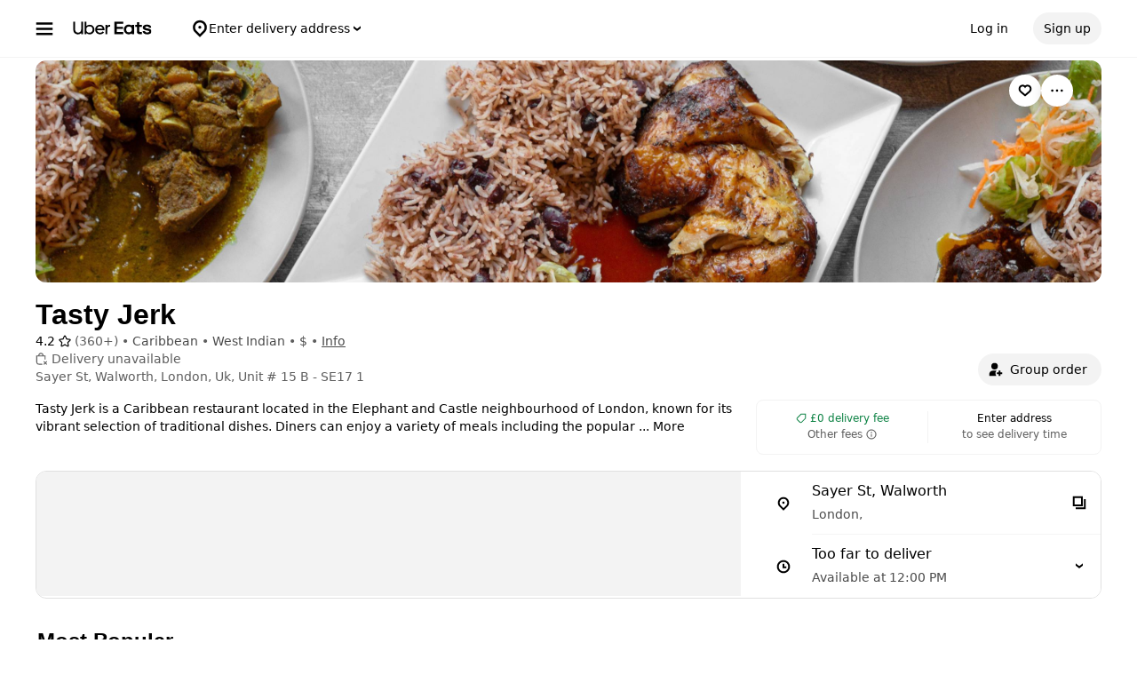

--- FILE ---
content_type: text/html; charset=utf-8
request_url: https://www.ubereats.com/gb/store/tasty-jerk/1nbysdF9Tge8GDI5pm_yhQ
body_size: 154436
content:
<!doctype html><html lang="en-GB" dir="ltr"><head><meta charset="utf-8" /><link rel="preload" href="/_static/client-main-86040b1092ff699c.js" nonce="50a3649b-f9b1-4abf-8a45-63d17391ada2"   as="script"/><link rel="preload" href="/_static/client-vendor-lodash-ca3521a948a5a337.js" nonce="50a3649b-f9b1-4abf-8a45-63d17391ada2"   as="script"/><link rel="preload" href="/_static/client-vendor-core-31b48b9d2f51f9b9.js" nonce="50a3649b-f9b1-4abf-8a45-63d17391ada2"   as="script"/><link rel="preload" href="/_static/client-vendor-react-0c2db6f1a70395c1.js" nonce="50a3649b-f9b1-4abf-8a45-63d17391ada2"   as="script"/><link rel="preload" href="/_static/client-vendor-web-vitals-7912fddcd23ec71c.js" nonce="50a3649b-f9b1-4abf-8a45-63d17391ada2"   as="script"/><link rel="preload" href="/_static/client-vendor-url-7e634a0757ada766.js" nonce="50a3649b-f9b1-4abf-8a45-63d17391ada2"   as="script"/><link rel="preload" href="/_static/client-vendor-styletron-react-2e39b10b2d8219cb.js" nonce="50a3649b-f9b1-4abf-8a45-63d17391ada2"   as="script"/><link rel="preload" href="/_static/client-vendor-history-758fbfdb26645015.js" nonce="50a3649b-f9b1-4abf-8a45-63d17391ada2"   as="script"/><link rel="preload" href="/_static/client-10643-e0e771db00264188.js" nonce="50a3649b-f9b1-4abf-8a45-63d17391ada2"   as="script"/><link rel="preload" href="/_static/client-83006-8aaf3f970fa2ec7e.js" nonce="50a3649b-f9b1-4abf-8a45-63d17391ada2"   as="script"/><link rel="preload" href="/_static/client-11065-233755fa443634c4.js" nonce="50a3649b-f9b1-4abf-8a45-63d17391ada2"   as="script"/><link rel="preload" href="/_static/client-11697-50a72dfb0e8d9188.js" nonce="50a3649b-f9b1-4abf-8a45-63d17391ada2"   as="script"/><link rel="preload" href="/_static/client-16459-f5ae17f10f4c4da7.js" nonce="50a3649b-f9b1-4abf-8a45-63d17391ada2"   as="script"/><link rel="preload" href="/_static/client-19640-d4bbe0175dd80d94.js" nonce="50a3649b-f9b1-4abf-8a45-63d17391ada2"   as="script"/><link rel="preload" href="/_static/client-20425-2e0401234185e2dd.js" nonce="50a3649b-f9b1-4abf-8a45-63d17391ada2"   as="script"/><link rel="preload" href="/_static/client-22359-c19b36309dc448ef.js" nonce="50a3649b-f9b1-4abf-8a45-63d17391ada2"   as="script"/><link rel="preload" href="/_static/client-22763-7006bd45e67d5322.js" nonce="50a3649b-f9b1-4abf-8a45-63d17391ada2"   as="script"/><link rel="preload" href="/_static/client-23629-d66ca0c17b7199d3.js" nonce="50a3649b-f9b1-4abf-8a45-63d17391ada2"   as="script"/><link rel="preload" href="/_static/client-24289-78103fc083f2ec07.js" nonce="50a3649b-f9b1-4abf-8a45-63d17391ada2"   as="script"/><link rel="preload" href="/_static/client-27395-410c8aeec4c05b61.js" nonce="50a3649b-f9b1-4abf-8a45-63d17391ada2"   as="script"/><link rel="preload" href="/_static/client-29142-ae862d4666cb02cf.js" nonce="50a3649b-f9b1-4abf-8a45-63d17391ada2"   as="script"/><link rel="preload" href="/_static/client-29367-b365034874a0c9b6.js" nonce="50a3649b-f9b1-4abf-8a45-63d17391ada2"   as="script"/><link rel="preload" href="/_static/client-31288-6cec3d4de28afea8.js" nonce="50a3649b-f9b1-4abf-8a45-63d17391ada2"   as="script"/><link rel="preload" href="/_static/client-32761-071e95ae8fc268ad.js" nonce="50a3649b-f9b1-4abf-8a45-63d17391ada2"   as="script"/><link rel="preload" href="/_static/client-32966-e6d9cf5dc34527a0.js" nonce="50a3649b-f9b1-4abf-8a45-63d17391ada2"   as="script"/><link rel="preload" href="/_static/client-34798-c1782bb0cf157b16.js" nonce="50a3649b-f9b1-4abf-8a45-63d17391ada2"   as="script"/><link rel="preload" href="/_static/client-39328-c25a585acb571229.js" nonce="50a3649b-f9b1-4abf-8a45-63d17391ada2"   as="script"/><link rel="preload" href="/_static/client-40920-0be06178c0bdf6cc.js" nonce="50a3649b-f9b1-4abf-8a45-63d17391ada2"   as="script"/><link rel="preload" href="/_static/client-41013-753e01aea74185fa.js" nonce="50a3649b-f9b1-4abf-8a45-63d17391ada2"   as="script"/><link rel="preload" href="/_static/client-44693-72e2e0bbdb384495.js" nonce="50a3649b-f9b1-4abf-8a45-63d17391ada2"   as="script"/><link rel="preload" href="/_static/client-46332-dc9101d4f2be5fb9.js" nonce="50a3649b-f9b1-4abf-8a45-63d17391ada2"   as="script"/><link rel="preload" href="/_static/client-55323-d580222308a60685.js" nonce="50a3649b-f9b1-4abf-8a45-63d17391ada2"   as="script"/><link rel="preload" href="/_static/client-55990-3f66322c3357030e.js" nonce="50a3649b-f9b1-4abf-8a45-63d17391ada2"   as="script"/><link rel="preload" href="/_static/client-58390-039df74b95cddf76.js" nonce="50a3649b-f9b1-4abf-8a45-63d17391ada2"   as="script"/><link rel="preload" href="/_static/client-58415-5b7ec1566593edd6.js" nonce="50a3649b-f9b1-4abf-8a45-63d17391ada2"   as="script"/><link rel="preload" href="/_static/client-58659-e515a2e168ba3a49.js" nonce="50a3649b-f9b1-4abf-8a45-63d17391ada2"   as="script"/><link rel="preload" href="/_static/client-60795-9420b58772a4b18f.js" nonce="50a3649b-f9b1-4abf-8a45-63d17391ada2"   as="script"/><link rel="preload" href="/_static/client-63536-a154106ea3346913.js" nonce="50a3649b-f9b1-4abf-8a45-63d17391ada2"   as="script"/><link rel="preload" href="/_static/client-64514-8678290ea3331e35.js" nonce="50a3649b-f9b1-4abf-8a45-63d17391ada2"   as="script"/><link rel="preload" href="/_static/client-65595-ce3b1fba6aae5a37.js" nonce="50a3649b-f9b1-4abf-8a45-63d17391ada2"   as="script"/><link rel="preload" href="/_static/client-66981-63513aa44c9f7478.js" nonce="50a3649b-f9b1-4abf-8a45-63d17391ada2"   as="script"/><link rel="preload" href="/_static/client-6971-791b6b4b4b7bc6d7.js" nonce="50a3649b-f9b1-4abf-8a45-63d17391ada2"   as="script"/><link rel="preload" href="/_static/client-70704-191ba3a7757eaf39.js" nonce="50a3649b-f9b1-4abf-8a45-63d17391ada2"   as="script"/><link rel="preload" href="/_static/client-71062-ea225ede6b29e2af.js" nonce="50a3649b-f9b1-4abf-8a45-63d17391ada2"   as="script"/><link rel="preload" href="/_static/client-72632-ed8c67da3a329742.js" nonce="50a3649b-f9b1-4abf-8a45-63d17391ada2"   as="script"/><link rel="preload" href="/_static/client-81645-87d37267e0bcbffe.js" nonce="50a3649b-f9b1-4abf-8a45-63d17391ada2"   as="script"/><link rel="preload" href="/_static/client-82892-e7011191dc1523dc.js" nonce="50a3649b-f9b1-4abf-8a45-63d17391ada2"   as="script"/><link rel="preload" href="/_static/client-85721-20809a4f7cf611a6.js" nonce="50a3649b-f9b1-4abf-8a45-63d17391ada2"   as="script"/><link rel="preload" href="/_static/client-87115-1b158f5bc75acb3d.js" nonce="50a3649b-f9b1-4abf-8a45-63d17391ada2"   as="script"/><link rel="preload" href="/_static/client-87233-5c20e2d9bc18fe80.js" nonce="50a3649b-f9b1-4abf-8a45-63d17391ada2"   as="script"/><link rel="preload" href="/_static/client-87247-e8d90708d1b8c1ad.js" nonce="50a3649b-f9b1-4abf-8a45-63d17391ada2"   as="script"/><link rel="preload" href="/_static/client-87751-54cf001871b20006.js" nonce="50a3649b-f9b1-4abf-8a45-63d17391ada2"   as="script"/><link rel="preload" href="/_static/client-95422-04c03c75a06e6a28.js" nonce="50a3649b-f9b1-4abf-8a45-63d17391ada2"   as="script"/><link rel="preload" href="/_static/client-97887-612d7feee6ac90bb.js" nonce="50a3649b-f9b1-4abf-8a45-63d17391ada2"   as="script"/><link rel="preload" href="/_static/client-98868-8ff8e56f43404633.js" nonce="50a3649b-f9b1-4abf-8a45-63d17391ada2"   as="script"/><link rel="preload" href="/_static/client-13078-7cf4c90b25b83b34.js" nonce="50a3649b-f9b1-4abf-8a45-63d17391ada2"   as="script"/><link rel="preload" href="/_static/client-13894-287429107e7fc74b.js" nonce="50a3649b-f9b1-4abf-8a45-63d17391ada2"   as="script"/><link rel="preload" href="/_static/client-14364-cf91d4097314c7b3.js" nonce="50a3649b-f9b1-4abf-8a45-63d17391ada2"   as="script"/><link rel="preload" href="/_static/client-17315-ad6874d20dcaaf15.js" nonce="50a3649b-f9b1-4abf-8a45-63d17391ada2"   as="script"/><link rel="preload" href="/_static/client-19130-c2dbc11f30030ebf.js" nonce="50a3649b-f9b1-4abf-8a45-63d17391ada2"   as="script"/><link rel="preload" href="/_static/client-20601-ce4529467a1f0d51.js" nonce="50a3649b-f9b1-4abf-8a45-63d17391ada2"   as="script"/><link rel="preload" href="/_static/client-24543-2a36b7349d251347.js" nonce="50a3649b-f9b1-4abf-8a45-63d17391ada2"   as="script"/><link rel="preload" href="/_static/client-31129-b6fca23b402d194b.js" nonce="50a3649b-f9b1-4abf-8a45-63d17391ada2"   as="script"/><link rel="preload" href="/_static/client-3554-6a6c7b1a108df665.js" nonce="50a3649b-f9b1-4abf-8a45-63d17391ada2"   as="script"/><link rel="preload" href="/_static/client-40439-b08d85b9738e8628.js" nonce="50a3649b-f9b1-4abf-8a45-63d17391ada2"   as="script"/><link rel="preload" href="/_static/client-46702-7e409ebb68f8b310.js" nonce="50a3649b-f9b1-4abf-8a45-63d17391ada2"   as="script"/><link rel="preload" href="/_static/client-49881-943fc669030add2b.js" nonce="50a3649b-f9b1-4abf-8a45-63d17391ada2"   as="script"/><link rel="preload" href="/_static/client-51483-28bbc25fdcc29f5e.js" nonce="50a3649b-f9b1-4abf-8a45-63d17391ada2"   as="script"/><link rel="preload" href="/_static/client-51915-c27620ccfa0b4537.js" nonce="50a3649b-f9b1-4abf-8a45-63d17391ada2"   as="script"/><link rel="preload" href="/_static/client-56089-952f17ff540fc878.js" nonce="50a3649b-f9b1-4abf-8a45-63d17391ada2"   as="script"/><link rel="preload" href="/_static/client-56919-e27ec390d28a9743.js" nonce="50a3649b-f9b1-4abf-8a45-63d17391ada2"   as="script"/><link rel="preload" href="/_static/client-60723-1ea8d27113ceb822.js" nonce="50a3649b-f9b1-4abf-8a45-63d17391ada2"   as="script"/><link rel="preload" href="/_static/client-63178-ce18fcb9dac93cb5.js" nonce="50a3649b-f9b1-4abf-8a45-63d17391ada2"   as="script"/><link rel="preload" href="/_static/client-64542-8a1de11df30f8e0e.js" nonce="50a3649b-f9b1-4abf-8a45-63d17391ada2"   as="script"/><link rel="preload" href="/_static/client-66006-0b2dde266f9a38e6.js" nonce="50a3649b-f9b1-4abf-8a45-63d17391ada2"   as="script"/><link rel="preload" href="/_static/client-66444-a68445b692fc5be7.js" nonce="50a3649b-f9b1-4abf-8a45-63d17391ada2"   as="script"/><link rel="preload" href="/_static/client-70956-fdc9758de863fd1e.js" nonce="50a3649b-f9b1-4abf-8a45-63d17391ada2"   as="script"/><link rel="preload" href="/_static/client-72237-c6024a04c76e2889.js" nonce="50a3649b-f9b1-4abf-8a45-63d17391ada2"   as="script"/><link rel="preload" href="/_static/client-78878-209071f89996d996.js" nonce="50a3649b-f9b1-4abf-8a45-63d17391ada2"   as="script"/><link rel="preload" href="/_static/client-82542-4e8c795b65ac16a5.js" nonce="50a3649b-f9b1-4abf-8a45-63d17391ada2"   as="script"/><link rel="preload" href="/_static/client-93847-109c9ebce876d99b.js" nonce="50a3649b-f9b1-4abf-8a45-63d17391ada2"   as="script"/><link rel="preload" href="/_static/client-94078-3b836fa3565b7195.js" nonce="50a3649b-f9b1-4abf-8a45-63d17391ada2"   as="script"/><link rel="preload" href="/_static/client-94210-4b3f9a15c493449d.js" nonce="50a3649b-f9b1-4abf-8a45-63d17391ada2"   as="script"/><link rel="preload" href="/_static/client-97190-3bb0d242f174ba1a.js" nonce="50a3649b-f9b1-4abf-8a45-63d17391ada2"   as="script"/><link rel="preload" href="/_static/client-28281-ce87158f0525e925.js" nonce="50a3649b-f9b1-4abf-8a45-63d17391ada2"   as="script"/><link rel="preload" href="/_static/client-10202-d905b52c7b4bb393.js" nonce="50a3649b-f9b1-4abf-8a45-63d17391ada2"   as="script"/><link rel="preload" href="/_static/client-13938-f140bde6752fcd11.js" nonce="50a3649b-f9b1-4abf-8a45-63d17391ada2"   as="script"/><link rel="preload" href="/_static/client-14775-372d0454eb174fc3.js" nonce="50a3649b-f9b1-4abf-8a45-63d17391ada2"   as="script"/><link rel="preload" href="/_static/client-16535-d6d5ca4be3b47eed.js" nonce="50a3649b-f9b1-4abf-8a45-63d17391ada2"   as="script"/><link rel="preload" href="/_static/client-16719-16307e4b90ee8766.js" nonce="50a3649b-f9b1-4abf-8a45-63d17391ada2"   as="script"/><link rel="preload" href="/_static/client-1927-fbb637d37f879a8b.js" nonce="50a3649b-f9b1-4abf-8a45-63d17391ada2"   as="script"/><link rel="preload" href="/_static/client-19777-f415045b197c881a.js" nonce="50a3649b-f9b1-4abf-8a45-63d17391ada2"   as="script"/><link rel="preload" href="/_static/client-20829-3abf4952bc79ce7a.js" nonce="50a3649b-f9b1-4abf-8a45-63d17391ada2"   as="script"/><link rel="preload" href="/_static/client-22520-f22137edc583e52b.js" nonce="50a3649b-f9b1-4abf-8a45-63d17391ada2"   as="script"/><link rel="preload" href="/_static/client-24609-8a0d9ba070428b73.js" nonce="50a3649b-f9b1-4abf-8a45-63d17391ada2"   as="script"/><link rel="preload" href="/_static/client-24915-32db609d2942d16e.js" nonce="50a3649b-f9b1-4abf-8a45-63d17391ada2"   as="script"/><link rel="preload" href="/_static/client-26942-425a52b9f7f9b76c.js" nonce="50a3649b-f9b1-4abf-8a45-63d17391ada2"   as="script"/><link rel="preload" href="/_static/client-34801-b7551dbbc17eaa1a.js" nonce="50a3649b-f9b1-4abf-8a45-63d17391ada2"   as="script"/><link rel="preload" href="/_static/client-36675-32f1b30ab699ab5d.js" nonce="50a3649b-f9b1-4abf-8a45-63d17391ada2"   as="script"/><link rel="preload" href="/_static/client-36707-e15e0f4c6f32c974.js" nonce="50a3649b-f9b1-4abf-8a45-63d17391ada2"   as="script"/><link rel="preload" href="/_static/client-41489-26e0287cd1111c9a.js" nonce="50a3649b-f9b1-4abf-8a45-63d17391ada2"   as="script"/><link rel="preload" href="/_static/client-42576-0f55f0416a55545d.js" nonce="50a3649b-f9b1-4abf-8a45-63d17391ada2"   as="script"/><link rel="preload" href="/_static/client-4278-d447fac5eaa52735.js" nonce="50a3649b-f9b1-4abf-8a45-63d17391ada2"   as="script"/><link rel="preload" href="/_static/client-44068-9a8fa42ec4afaca8.js" nonce="50a3649b-f9b1-4abf-8a45-63d17391ada2"   as="script"/><link rel="preload" href="/_static/client-47272-aeac2159f57f14ca.js" nonce="50a3649b-f9b1-4abf-8a45-63d17391ada2"   as="script"/><link rel="preload" href="/_static/client-47672-ab0f230d14a0e76e.js" nonce="50a3649b-f9b1-4abf-8a45-63d17391ada2"   as="script"/><link rel="preload" href="/_static/client-49464-90c657657d0fcf9b.js" nonce="50a3649b-f9b1-4abf-8a45-63d17391ada2"   as="script"/><link rel="preload" href="/_static/client-50053-427f1a4b96b9db21.js" nonce="50a3649b-f9b1-4abf-8a45-63d17391ada2"   as="script"/><link rel="preload" href="/_static/client-51590-67d9d1779dfe5b38.js" nonce="50a3649b-f9b1-4abf-8a45-63d17391ada2"   as="script"/><link rel="preload" href="/_static/client-54940-c1b74a8f4a31e07c.js" nonce="50a3649b-f9b1-4abf-8a45-63d17391ada2"   as="script"/><link rel="preload" href="/_static/client-55261-ed95e376fa90d27f.js" nonce="50a3649b-f9b1-4abf-8a45-63d17391ada2"   as="script"/><link rel="preload" href="/_static/client-57630-44a0d9cfad237705.js" nonce="50a3649b-f9b1-4abf-8a45-63d17391ada2"   as="script"/><link rel="preload" href="/_static/client-5786-25e7e31f1dced5f4.js" nonce="50a3649b-f9b1-4abf-8a45-63d17391ada2"   as="script"/><link rel="preload" href="/_static/client-58109-f14e3a7110607b36.js" nonce="50a3649b-f9b1-4abf-8a45-63d17391ada2"   as="script"/><link rel="preload" href="/_static/client-62323-6568c3db5f9ad28e.js" nonce="50a3649b-f9b1-4abf-8a45-63d17391ada2"   as="script"/><link rel="preload" href="/_static/client-65988-02b00843ca481cf6.js" nonce="50a3649b-f9b1-4abf-8a45-63d17391ada2"   as="script"/><link rel="preload" href="/_static/client-70232-569a33a561440cd5.js" nonce="50a3649b-f9b1-4abf-8a45-63d17391ada2"   as="script"/><link rel="preload" href="/_static/client-77247-d27d33f8a2c02b8c.js" nonce="50a3649b-f9b1-4abf-8a45-63d17391ada2"   as="script"/><link rel="preload" href="/_static/client-78403-678de09710c7ffab.js" nonce="50a3649b-f9b1-4abf-8a45-63d17391ada2"   as="script"/><link rel="preload" href="/_static/client-79798-9d928aafb4bcddc7.js" nonce="50a3649b-f9b1-4abf-8a45-63d17391ada2"   as="script"/><link rel="preload" href="/_static/client-83904-8696797b10346800.js" nonce="50a3649b-f9b1-4abf-8a45-63d17391ada2"   as="script"/><link rel="preload" href="/_static/client-91823-c35f8622b5838f38.js" nonce="50a3649b-f9b1-4abf-8a45-63d17391ada2"   as="script"/><link rel="preload" href="/_static/client-92201-fd1fd007be1cffe9.js" nonce="50a3649b-f9b1-4abf-8a45-63d17391ada2"   as="script"/><link rel="preload" href="/_static/client-93693-2314604799d83bc8.js" nonce="50a3649b-f9b1-4abf-8a45-63d17391ada2"   as="script"/><link rel="preload" href="/_static/client-95814-2852530b0d2af7fe.js" nonce="50a3649b-f9b1-4abf-8a45-63d17391ada2"   as="script"/><link rel="preload" href="/_static/client-96447-b22d55dfa5801ec0.js" nonce="50a3649b-f9b1-4abf-8a45-63d17391ada2"   as="script"/><link rel="preload" href="/_static/client-97276-1242baa1f135e4a9.js" nonce="50a3649b-f9b1-4abf-8a45-63d17391ada2"   as="script"/><link rel="preload" href="/_static/client-runtime-cc9caea2eeb1dec3.js" nonce="50a3649b-f9b1-4abf-8a45-63d17391ada2"   as="script"/><title>Tasty Jerk Menu Deals &amp; Prices - London Delivery - Order with Uber Eats</title><script nonce="50a3649b-f9b1-4abf-8a45-63d17391ada2" integrity="sha384-SFD/2kuY2oP7fuXM8+eoqoh4eedkTR8v417x1Tfz3GwYuHlgzmIKdrINqlFbD/67">!function(){var e,t,n,i,r={passive:!0,capture:!0},a=new Date,o=function(){i=[],t=-1,e=null,f(addEventListener)},c=function(i,r){e||(e=r,t=i,n=new Date,f(removeEventListener),u())},u=function(){if(t>=0&&t<n-a){var r={entryType:"first-input",name:e.type,target:e.target,cancelable:e.cancelable,startTime:e.timeStamp,processingStart:e.timeStamp+t};i.forEach((function(e){e(r)})),i=[]}},s=function(e){if(e.cancelable){var t=(e.timeStamp>1e12?new Date:performance.now())-e.timeStamp;"pointerdown"==e.type?function(e,t){var n=function(){c(e,t),a()},i=function(){a()},a=function(){removeEventListener("pointerup",n,r),removeEventListener("pointercancel",i,r)};addEventListener("pointerup",n,r),addEventListener("pointercancel",i,r)}(t,e):c(t,e)}},f=function(e){["mousedown","keydown","touchstart","pointerdown"].forEach((function(t){return e(t,s,r)}))},p="hidden"===document.visibilityState?0:1/0;addEventListener("visibilitychange",(function e(t){"hidden"===document.visibilityState&&(p=t.timeStamp,removeEventListener("visibilitychange",e,!0))}),!0);o(),self.webVitals={firstInputPolyfill:function(e){i.push(e),u()},resetFirstInputPolyfill:o,get firstHiddenTime(){return p}}}();</script><meta http-equiv="Content-Security-Policy" content="block-all-mixed-content;frame-src 'self' https://*.uber.com https://*.ubereats.com http://*.cdn-net.com https://tr.snapchat.com https://payments.uber.com https://payments-guest.uber.com https://payments.ubereats.com https://payments.postmates.com https://payments.order.store https://wpe-breeze.uberinternal.com https://payments-orchid.uber.com https://payments-otchs.uber.com https://payments-staging.uberinternal.com https://payments-staging.uber.com https://www.google.com/recaptcha/ https://auth.uberinternal.com https://gumi.criteo.com/ https://mug.criteo.com https://gum.criteo.com https://catalogs.uberinternal.com/ https://insight.adsrvr.org/ https://match.adsrvr.org https://s.amazon-adsystem.com/ https://*.sardine.ai https://*.arkoselabs.com https://*.online-metrix.net uber://* https://accounts.google.com 'self' bs.serving-sys.com click.appcast.io analytics.recruitics.com ci.iasds01.com cdn.krxd.net www.facebook.com *.doubleclick.net *.tealiumiq.com *.demdex.net *.optimizely.com;worker-src 'self' blob:;child-src 'self' blob: bs.serving-sys.com click.appcast.io analytics.recruitics.com ci.iasds01.com cdn.krxd.net www.facebook.com *.doubleclick.net *.tealiumiq.com *.demdex.net;connect-src 'self' 'self' https://*.uber.com https://duyt4h9nfnj50.cloudfront.net https://d3fa76b550dpw9.cloudfront.net https://d4p17acsd5wyj.cloudfront.net https://d3i4yxtzktqr9n.cloudfront.net https://dkl8of78aprwd.cloudfront.net https://cn-geo1.uber.com https://d1goeicueq33a8.cloudfront.net https://siteintercept.qualtrics.com https://payments.uber.com https://payments-guest.uber.com https://payments.ubereats.com https://payments.postmates.com https://payments.order.store https://wpe-breeze.uberinternal.com https://payments-orchid.uber.com https://payments-otchs.uber.com https://payments-staging.uberinternal.com https://payments-staging.uber.com https://analytics.tiktok.com https://analytics.google.com https://ad.doubleclick.net https://dynamic.criteo.com https://widget.us.criteo.com https://widget.as.criteo.com https://widget.eu.criteo.com https://sslwidget.criteo.com https://tr.snapchat.com https://app.paypay.ne.jp https://stg.paypay-corp.co.jp https://image.paypay.ne.jp https://d1g1f25tn8m2e6.cloudfront.net https://www.google.com/pagead/landing https://googleads.g.doubleclick.net/pagead/landing https://dyguxp1m9tbrw.cloudfront.net https://tc2.uber.com https://u-vsm.tmobiapi.com https://*.tiles.mapbox.com https://api.mapbox.com https://events.mapbox.com https://*.googleapis.com https://*.gstatic.com https://44.238.122.172 https://100.20.58.101 https://35.85.84.151 https://44.228.85.26 https://34.215.155.61 https://35.160.46.251 https://52.71.121.170 https://18.210.229.244 https://44.212.189.233 https://3.212.39.155 https://52.22.50.55 https://54.156.2.105 https://s.yimg.com/wi/config/10001384.json https://s.yimg.com/wi/config/10021978.json https://s.amazon-adsystem.com/ https://ara.paa-reporting-advertising.amazon/aat https://insight.adsrvr.org/ https://*.ubereats.com https://*.fpjs.io https://*.arkoselabs.com https://*.sardine.ai https://*.online-metrix.net https://*.wowscale.com https://www.google.com/recaptcha/* https://accounts.google.com https://auth.uber.com https://auth-sandbox.uber.com events.uber.com api.mixpanel.com d3i4yxtzktqr9n.cloudfront.net *.optimizely.com *.google-analytics.com *.tealiumiq.com *.demdex.net https://api-js.mixpanel.com;manifest-src 'self' https://*.uber.com;form-action 'self' https://tr.snapchat.com https://www.facebook.com/tr/ https://payments.uber.com https://payments-guest.uber.com https://payments.ubereats.com https://payments.postmates.com https://payments.order.store https://wpe-breeze.uberinternal.com https://payments-orchid.uber.com https://payments-otchs.uber.com https://payments-staging.uberinternal.com https://payments-staging.uber.com;object-src 'none';script-src 'self' 'unsafe-inline' https://d1a3f4spazzrp4.cloudfront.net https://d3i4yxtzktqr9n.cloudfront.net https://tb-static.uber.com https://tbs-static.uber.com 'nonce-50a3649b-f9b1-4abf-8a45-63d17391ada2' https://bat.bing.com https://*.qualtrics.com https://analytics.twitter.com http://www.googletagservices.com http://*.cdn-net.com https://sc-static.net https://tr.snapchat.com https://*.yjtag.jp https://yjtag.yahoo.co.jp https://b92.yahoo.co.jp https://*.yimg.jp https://*.outbrain.com https://www.redditstatic.com https://analytics.tiktok.com https://dynamic.criteo.com https://static.criteo.net https://sslwidget.criteo.com https://widget.us.criteo.com https://widget.as.criteo.com https://widget.eu.criteo.com https://payments.uber.com https://payments-guest.uber.com https://payments.ubereats.com https://payments.postmates.com https://payments.order.store https://wpe-breeze.uberinternal.com https://payments-orchid.uber.com https://payments-otchs.uber.com https://payments-staging.uberinternal.com https://payments-staging.uber.com https://d4p17acsd5wyj.cloudfront.net https://www.google.com/recaptcha/ https://www.gstatic.com/recaptcha/ https://dca.ubereats.com https://phx.ubereats.com 'self' 'unsafe-eval' 'wasm-unsafe-eval' https://*.googleapis.com https://*.gstatic.com https://*.ggpht.com https://*.googleusercontent.com https://ln-rules.rewardstyle.com/bookmarklet.js https://dx.mountain.com/spx https://gs.mountain.com/gs https://px.mountain.com/st https://js.adsrvr.org/up_loader.1.1.0.js https://js.adsrvr.org/universal_pixel.1.1.3.js https://www.clarity.ms/tag/uet/4050272 https://www.clarity.ms/s/ https://b99.yahoo.co.jp/pagead/conversion_async.js https://b98.yahoo.co.jp/pagead/conversion_async.js https://c.amazon-adsystem.com/aat/amzn.js https://*.ubereats.com https://fpnpmcdn.net https://*.arkoselabs.com https://*.sardine.ai https://*.online-metrix.net 'sha512-RcM1Pe8HQQu1oalKaB94GzwQ7JS+xkjWhSOclkJj9mheuwkUAS0Of+xgKMeBFkl73Z7RZ6zR9MVG8aIq3P8IDQ==' https://accounts.google.com 'self' 'unsafe-eval' script.crazyegg.com www.google-analytics.com www.googletagmanager.com maps.googleapis.com maps.google.com tags.tiqcdn.com beacon.krxd.net cdn.krxd.net cdn.mxpnl.com www.googleadservices.com www.ziprecruiter.com analytics.recruitics.com edge.quantserve.com secure.quantserve.com connect.facebook.net cdn.nanigans.com api.nanigans.com *.adroll.com s.yimg.com sp.analytics.yahoo.com click.app-cast.com i.l.inmobicdn.net *.optimizely.com *.tealiumiq.com *.doubleclick.net static.ads-twitter.com https://www.google-analytics.com https://ssl.google-analytics.com maps.googleapis.com maps.google.com;style-src 'self' 'unsafe-inline' https://d1a3f4spazzrp4.cloudfront.net https://d3i4yxtzktqr9n.cloudfront.net https://tb-static.uber.com https://tbs-static.uber.com https://api.tiles.mapbox.com https://fonts.googleapis.com https://accounts.google.com"><script nonce="50a3649b-f9b1-4abf-8a45-63d17391ada2" integrity="sha384-s74dlvZ32bTkoU/Ijz1LzvHkwi2S5JLpPY90h5SRDeke5TFzmyOCmrh/QYVLNzsV">
          const messageCounts = {};
          const httpRegex = /^https?:///;
          onerror = function (m, s, l, c, e) {
            if (s && !httpRegex.test(s)) return;
            var getError = function(e){var a=e;return"object"==typeof e&&(e instanceof Array||(a={},Object.getOwnPropertyNames(e).forEach((function(c){a[c]=e[c]})))),a};
            var _e = e || {};
            messageCounts[m] = (messageCounts[m] || 0) + 1;
            if (_e.__handled || messageCounts[m] > 3) return;
            var x = new XMLHttpRequest();
            x.open('POST', '/_errors');
            x.setRequestHeader('Content-Type', 'application/json');
            x.send(
              JSON.stringify({
                ssr_build_hash: 'f8368f553f784ee8c2839a0ec50ca56aeaf6f228',
                message: m,
                source: s,
                line: l,
                col: c,
                error: getError(_e),
              })
            );
            _e.__handled = true;
          };
          </script><meta name=botdefense-enabled content=false /><link rel="alternate" hreflang="en-GB" href="https://www.ubereats.com/gb/store/tasty-jerk/1nbysdF9Tge8GDI5pm_yhQ" /><link rel="alternate" hreflang="x-default" href="https://www.ubereats.com/store/tasty-jerk/1nbysdF9Tge8GDI5pm_yhQ" />
          <style>
            .grecaptcha-badge {
              visibility: hidden;
            }
          </style>
        <meta
                id="__SERVER_SIDE_THEME_PREFERENCE__"
                content="light"
              /><meta id="PRIVACY_BANNERS_GEO_IP" content="{\u0022countryCode\u0022:\u0022US\u0022,\u0022isoCodes\u0022:[\u0022OH\u0022]}" />
          <script type="application/json" id="__MARKETING_UCLICK_LINK_CONFIG__">
            %7B%22commonParams%22%3A%7B%22uclick_id%22%3A%5B%7B%22variable%22%3A%22sessionId%22%2C%22renameTo%22%3A%22uclick_id%22%2C%22value%22%3A%2277358ba3-171f-459c-8ff1-2880085cab0d%22%7D%5D%7D%2C%22attachSearchParams%22%3A%5B%7B%22domains%22%3A%5B%22uber.com%22%2C%22www.uber.com%22%2C%22auth.uber.com%22%2C%22bonjour.uber.com%22%2C%22business.uber.com%22%2C%22central.uber.com%22%2C%22direct.uber.com%22%2C%22drivers.uber.com%22%2C%22event.uber.com%22%2C%22gifts.uber.com%22%2C%22health.uber.com%22%2C%22helix-go-webview.uber.com%22%2C%22help.uber.com%22%2C%22m.uber.com%22%2C%22payments-orchid.uber.com%22%2C%22orchid.uber.com%22%2C%22partners.uber.com%22%2C%22payments-guest.uber.com%22%2C%22payments.uber.com%22%2C%22paypay.uber.com%22%2C%22reimagine.uber.com%22%2C%22restaurant-dashboard.uber.com%22%2C%22rent-webview.uber.com%22%2C%22riders.uber.com%22%2C%22travel.uber.com%22%2C%22vouchers.uber.com%22%2C%22wallet.uber.com%22%2C%22wav.uber.com%22%2C%22wc.uber.com%22%2C%22xlb.uber.com%22%2C%22restaurant.uberinternal.com%22%2C%22uberhealth.com%22%2C%22about.ubereats.com%22%2C%22merchants.ubereats.com%22%2C%22payments.ubereats.com%22%2C%22deliver.postmates.com%22%2C%22payments.postmates.com%22%5D%2C%22includes%22%3A%5B%22uclick_id%22%5D%7D%5D%7D
          </script>
        <script nonce="50a3649b-f9b1-4abf-8a45-63d17391ada2" integrity="sha384-Uk1Ie9BiqgdwncJtyxU1DYIC0eZomkcEOqwMEXRWDzEIZRGF2vcQWKz2HQMYscql">(function (){function matchesAnyDomainPath(e,t){const n=e.host.toLowerCase(),a=e.pathname.toLowerCase();return(t||[]).some((function(e){const t=e.indexOf("/");let i,r;return t<0?(i=e,r=""):0===t?(i="*",r=e):(i=e.substring(0,t),r=e.substring(t)),r=r.toLowerCase(),i=i.toLowerCase(),("*"===i||n===i)&&a.startsWith(r)}))}function applySearchParamsConfig(e,t,n,a){(t||[]).forEach((function(t){matchesAnyDomainPath(e,t.domains)&&(t.includes&&n&&t.includes.forEach((e=>{(n[e]||[]).forEach(a)})),(t.params||[]).forEach(a))}))}function getEligibleValuesToAttach(e,t,n,a){const i={};for(const[e,n]of t?.searchParams||[])i[e]=n;const r=Object.assign({},window?.__marketing_uclick_link__?.variables||{});return applySearchParamsConfig(e,n,a,(function(e){e.variable?delete r[e.variable]:e.param&&delete i[e.param]})),{params:i,variables:r}}function attachQueryParams(e,t,n,a){applySearchParamsConfig(e,t,n,(function(t){const n=t.value?t.value:t.variable?a.variables[t.variable]:a.params[t.param];n&&e.searchParams.set(t.renameTo||t.variable||t.param,n)}))}function isSameDomainAllowed(e,t){return(t||[]).some((t=>matchesAnyDomainPath(e,t.domains)&&t.updateLinksOnSameDomain))}function mutateLinkFactory(e){const t=e&&e.commonParams||{},n=e&&e.attachSearchParams||[],a=e&&e.preventSearchParams||[],i=e&&e.skipOnSourcePages||[];return function(e){const r=new URL(window?.location?.href);if(!matchesAnyDomainPath(r,i)&&e.target instanceof Element){const i=e.target.closest("[href]");if(!i||i.getAttribute("data-uclick-id"))return;if(i.closest("svg"))return;const o=i.href||i.getAttribute(href)||"";if(!o)return;const s=new URL(o);if(!(s.host&&s.host!==r.host||isSameDomainAllowed(s,n)))return;const c=getEligibleValuesToAttach(s,r,a,t);if(attachQueryParams(s,n,t,c),s.href===o)return;i.setAttribute("href",s.href),i.setAttribute("data-uclick-id",window?.__marketing_uclick_link__?.variables?.sessionId||"")}}}function setVariables(e){window.__marketing_uclick_link__&&(window.__marketing_uclick_link__.variables=e)}function installHandlers(e){const t=document.getElementById(e);if(t&&t.textContent){const e=mutateLinkFactory(JSON.parse(decodeURIComponent(t.textContent)));document.addEventListener("mousedown",e),document.addEventListener("click",e),window.__marketing_uclick_link__={eventListener:e,variables:{}}}}function uninstallHandlers(){const e=window.__marketing_uclick_link__.eventListener;document.removeEventListener("mousedown",e),document.removeEventListener("click",e),window.__marketing_uclick_link__.eventListener=null}
installHandlers('__MARKETING_UCLICK_LINK_CONFIG__');})();</script><meta id="maps-fallback" content="uber" /><meta data-rh="true" name="viewport" content="width=device-width, initial-scale=1.0, maximum-scale=2.0"/><meta data-rh="true" name="theme-color" content="#000000"/><meta data-rh="true" name="DC.issued" content="1769765576915"/><meta data-rh="true" name="google-site-verification" content="VsuZf2_aDTFloKH9DDZwZkApKQdJ4vwWaIONAHsPNP4"/><meta data-rh="true" name="google-site-verification" content="e7Pbh7MPVYI_oxrqRArrQsy3Se3YyXMaTo318lmbXEY"/><meta data-rh="true" name="google-site-verification" content="udkBIuofpkvfW7oCltGi2L2zUdwv62MvDZsPGe7cTns"/><meta data-rh="true" name="google-site-verification" content="LZ1PBBewAIw1QSKSNu_29oArwY7FU8A5GvhVKt9DooE"/><meta data-rh="true" name="robots" content="index, follow"/><meta data-rh="true" property="og:url" content="https://www.ubereats.com/gb/store/tasty-jerk/1nbysdF9Tge8GDI5pm_yhQ"/><meta data-rh="true" name="twitter:url" content="https://www.ubereats.com/gb/store/tasty-jerk/1nbysdF9Tge8GDI5pm_yhQ"/><meta data-rh="true" property="og:type" content="website"/><meta data-rh="true" name="twitter:card" content="summary_large_image"/><meta data-rh="true" property="og:title" content="Tasty Jerk Menu Deals &amp; Prices - London Delivery - Order with Uber Eats"/><meta data-rh="true" name="twitter:title" content="Tasty Jerk Menu Deals &amp; Prices - London Delivery - Order with Uber Eats"/><meta data-rh="true" name="description" content="Use your Uber account to order delivery from Tasty Jerk in London. Browse the menu, view popular items and track your order."/><meta data-rh="true" property="og:description" content="Use your Uber account to order delivery from Tasty Jerk in London. Browse the menu, view popular items and track your order."/><meta data-rh="true" name="twitter:description" content="Use your Uber account to order delivery from Tasty Jerk in London. Browse the menu, view popular items and track your order."/><meta data-rh="true" property="og:image" content="https://tb-static.uber.com/prod/image-proc/processed_images/81129c63ce4cc1a25460553097498f40/fb86662148be855d931b37d6c1e5fcbe.jpeg"/><meta data-rh="true" name="twitter:image" content="https://tb-static.uber.com/prod/image-proc/processed_images/81129c63ce4cc1a25460553097498f40/fb86662148be855d931b37d6c1e5fcbe.jpeg"/><link data-rh="true" rel="apple-touch-icon" sizes="192x192" href="/_static/35b3b9a3182fec82.png"/><link data-rh="true" rel="apple-touch-icon" sizes="512x512" href="/_static/9d965730ecb40206.png"/><link data-rh="true" rel="shortcut icon" type="image/x-icon" href="/_static/d526ae562360062f.ico"/><link data-rh="true" rel="icon" type="image/x-icon" href="/_static/d526ae562360062f.ico"/><link data-rh="true" rel="manifest" href="/manifest.json" type="application/json"/><link data-rh="true" rel="schema.DC" href="http://purl.org/dc/elements/1.1/"/><link data-rh="true" rel="preconnect" href="https://tb-static.uber.com"/><link data-rh="true" rel="preconnect" href="https://csp.uber.com"/><link data-rh="true" rel="preconnect" href="https://sc-static.net"/><link data-rh="true" rel="preconnect" href="https://www.google.com"/><link data-rh="true" rel="preconnect" href="https://www.googletagmanager.com"/><link data-rh="true" rel="preconnect" href="https://www.google-analytics.com"/><link data-rh="true" rel="preconnect" href="https://fonts.gstatic.com"/><link data-rh="true" rel="preconnect" href="https://b92.yahoo.co.jp"/><link data-rh="true" rel="preconnect" href="https://s.yimg.jp"/><link data-rh="true" rel="dns-prefetch" href="https://googleads.g.doubleclick.net"/><link data-rh="true" rel="dns-prefetch" href="https://td.doubleclick.net"/><link data-rh="true" rel="dns-prefetch" href="https://googleads.g.doubleclick.net"/><link data-rh="true" rel="dns-prefetch" href="https://connect.facebook.net"/><link data-rh="true" rel="dns-prefetch" href="https://www.facebook.com"/><link data-rh="true" rel="dns-prefetch" href="https://t.co"/><link data-rh="true" rel="dns-prefetch" href="https://analytics.twitter.com"/><link data-rh="true" rel="dns-prefetch" href="https://static.ads-twitter.com"/><link data-rh="true" rel="dns-prefetch" href="https://sp.analytics.yahoo.com"/><link data-rh="true" rel="dns-prefetch" href="https://pt.ispot.tv"/><link data-rh="true" rel="dns-prefetch" href="https://analytics.tiktok.com"/><link data-rh="true" rel="dns-prefetch" href="https://tr.snapchat.com"/><link data-rh="true" rel="preload" href="https://bat.bing.com/bat.js" as="script"/><link data-rh="true" rel="preload" href="https://tags.tiqcdn.com/utag/uber/eatsv2/prod/utag.js" as="script"/><link data-rh="true" rel="preload" href="https://d3i4yxtzktqr9n.cloudfront.net/web-eats-v2/eee1724e2e5a8ebd.woff2" as="font"/><link data-rh="true" rel="preload" href="https://d3i4yxtzktqr9n.cloudfront.net/web-eats-v2/276edd4275dda838.woff2" as="font"/><link data-rh="true" rel="preload" href="https://d3i4yxtzktqr9n.cloudfront.net/web-eats-v2/14f73a3f74611002.woff2" as="font"/><link data-rh="true" rel="canonical" href="https://www.ubereats.com/gb/store/tasty-jerk/1nbysdF9Tge8GDI5pm_yhQ"/><link data-rh="true" rel="preload" href="https://tb-static.uber.com/prod/image-proc/processed_images/81129c63ce4cc1a25460553097498f40/f6deb0afc24fee6f4bd31a35e6bcbd47.jpeg" as="image"/><link data-rh="true" rel="preload" href="https://tb-static.uber.com/prod/image-proc/processed_images/81129c63ce4cc1a25460553097498f40/783282f6131ef2258e5bcd87c46aa87e.jpeg" as="image"/><link data-rh="true" rel="preload" href="/_static/97c43f8974e6c876.svg" as="image"/><style data-rh="true" >
  body{background:#FFFFFF;color:#000000;font-family:UberMoveText, system-ui, "Helvetica Neue", Helvetica, Arial, sans-serif;}
  </style><style class="_styletron_hydrate_" data-hydrate="keyframes">@keyframes _ae{from{max-width:0%;opacity:0}to{max-width:100%;opacity:1}}@keyframes _af{0%{opacity:0}100%{opacity:1}}@keyframes _ag{0%{visibility:visible}100%{visibility:hidden}}</style><style class="_styletron_hydrate_">._ae{height:100%}._af{box-sizing:border-box}._ag{position:absolute}._ah{top:-10000px}._ai{left:-10000px}._aj{min-width:100%}._ak{position:relative}._al{display:-webkit-box;display:-moz-box;display:-ms-flexbox;display:-webkit-flex;display:flex}._am{-webkit-box-orient:vertical;-webkit-box-direction:normal;flex-direction:column}._an{background:rgba(38, 38, 38, 0.8)}._ao{width:0}._ap{height:0}._aq{-webkit-box-orient:horizontal;-webkit-box-direction:normal;flex-direction:row}._ar{position:fixed}._as{top:0}._at{left:0}._au{z-index:6}._av{overflow-y:hidden}._aw{-webkit-overflow-scrolling:touch}._ax{opacity:0}._ay{-webkit-transition:opacity 0.40s ease-in-out, width 0s 0.40s, height 0s 0.40s;-moz-transition:opacity 0.40s ease-in-out, width 0s 0.40s, height 0s 0.40s;transition:opacity 0.40s ease-in-out, width 0s 0.40s, height 0s 0.40s}._az{transform:translateX(-300px)}._b0{background-color:#FFFFFF}._b1{color:#000000}._b2{max-width:80%}._b3{width:300px}._b4{box-shadow:0px 0px 25px rgba(0, 0, 0, 0.1)}._b5{padding:24px}._b6{overflow-y:auto}._b7{overflow-x:hidden}._b8{-webkit-transition:all 0.40s ease-in-out;-moz-transition:all 0.40s ease-in-out;transition:all 0.40s ease-in-out}._b9{-webkit-box-pack:justify;justify-content:space-between}._ba{min-height:calc(100vh - 72px)}._bb{margin-top:24px}._bc{margin-bottom:24px}._bd{margin-bottom:20px}._be{font-family:UberMoveText, system-ui, "Helvetica Neue", Helvetica, Arial, sans-serif}._bf{font-size:14px}._bg{font-weight:500}._bh{line-height:16px}._bi{margin:12px 0}._bj{-webkit-box-align:center;align-items:center}._bk{gap:8px}._bl{height:1px}._bm{width:1px}._bn{overflow:hidden}._bo{clip:rect(1px, 1px, 1px, 1px)}._bp{white-space:nowrap}._bq{margin:-1px}._br:focus[data-focus-visible-added]{height:auto}._bs:focus[data-focus-visible-added]{width:auto}._bt:focus[data-focus-visible-added]{overflow:visible}._bu:focus[data-focus-visible-added]{margin:0}._bv:focus[data-focus-visible-added]{clip:auto}._bw:focus[data-focus-visible-added]{top:24px}._bx:focus[data-focus-visible-added]{left:24px}._by:focus[data-focus-visible-added]{padding:12px 16px}._bz:focus[data-focus-visible-added]{z-index:8}._c0:focus[data-focus-visible-added]{font-size:16px}._c1:focus[data-focus-visible-added]{line-height:20px}._c2:focus[data-focus-visible-added]{font-family:UberMoveText, system-ui, "Helvetica Neue", Helvetica, Arial, sans-serif}._c3:focus[data-focus-visible-added]{font-weight:500}._c4:focus[data-focus-visible-added]{border-radius:8px}._c5:focus[data-focus-visible-added]{color:#000000}._c6:focus[data-focus-visible-added]{background:#F3F3F3}._c7:focus[data-focus-visible-added]:hover{background:#DDDDDD}._c8:focus[data-focus-visible-added]:active{background:#BBBBBB}._c9:focus[data-focus-visible-added]:focus[data-focus-visible-added]{outline:none}._ca:focus[data-focus-visible-added]:focus[data-focus-visible-added]{box-shadow:0 0 0 2px #276EF1}._cb{flex:0}._cc{-webkit-margin-start:-14px;-moz-margin-start:-14px;margin-inline-start:-14px}._cd{-webkit-margin-start:8px;-moz-margin-start:8px;margin-inline-start:8px}._ce{-webkit-margin-end:28px;-moz-margin-end:28px;margin-inline-end:28px}._cf{-webkit-box-pack:start;justify-content:flex-start}._cg{-webkit-box-pack:end;justify-content:flex-end}._ch{-webkit-box-flex:0;flex-grow:0}._ci{-webkit-margin-start:24px;-moz-margin-start:24px;margin-inline-start:24px}._cj{height:64px}._ck{width:100%}._cl{background:#FFFFFF}._cm{border-bottom:1px solid #F3F3F3}._cn{margin:0 auto}._co{-webkit-transition:all 400ms ease;-moz-transition:all 400ms ease;transition:all 400ms ease}._cp{max-width:1920px}._cq{min-width:1024px}._cr{padding-left:40px}._cs{padding-right:40px}._ct{display:-webkit-inline-box;display:-moz-inline-box;display:-ms-inline-flexbox;display:-webkit-inline-flex;display:inline-flex}._cu{-webkit-box-pack:center;justify-content:center}._cv{border-left-width:0}._cw{border-top-width:0}._cx{border-right-width:0}._cy{border-bottom-width:0}._cz{border-left-style:none}._d0{border-top-style:none}._d1{border-right-style:none}._d2{border-bottom-style:none}._d3{outline:none}._d4{box-shadow:none}._d5{text-decoration:none}._d6{-webkit-appearance:none}._d7{-webkit-transition-property:background;-moz-transition-property:background;transition-property:background}._d8{transition-duration:200ms}._d9{transition-timing-function:cubic-bezier(0, 0, 1, 1)}._da{cursor:pointer}._db:disabled{cursor:not-allowed}._dc:disabled{background-color:#F3F3F3}._dd:disabled{color:#A6A6A6}._de{margin-left:0}._df{margin-top:0}._dg{margin-right:0}._dh{margin-bottom:0}._di{font-size:16px}._dj{line-height:20px}._dk{border-top-right-radius:50%}._dl{border-bottom-right-radius:50%}._dm{border-top-left-radius:50%}._dn{border-bottom-left-radius:50%}._do{padding-top:0}._dp{padding-bottom:0}._dq{padding-left:0}._dr{padding-right:0}._ds:focus-visible{box-shadow:inset 0 0 0 2px #FFFFFF, 0 0 0 2px #276EF1 }._dt{background-color:transparent}._dv:active{box-shadow:inset 999px 999px 0px rgba(0, 0, 0, 0.08) }._dw{height:48px}._dx{width:48px}._dy{-webkit-filter:unset;filter:unset}._dz{width:auto}._e0{height:16px}._e1{display:block}._e2{flex:1 1 auto}._e3{align-self:flex-start}._e4{min-width:250px}._e5{flex:0 1 auto}._e6{animation-name:_ae}._e7{animation-duration:400ms}._e8{animation-fill-mode:forwards}._e9{flex:1}._ea{animation-name:_af}._eb{display:inline-block}._ec{height:36px}._ed{padding-left:16px}._ee{padding-right:16px}._ef{-ms-grid-row-align:center;align-self:center}._eg{gap:4px}._eh{border-radius:36px}._ei:hover{opacity:0.8}._ej{border-radius:500px}._ek{padding:12px}._el{margin-right:16px}._em{background:#F3F3F3}._en:hover{background:#DDDDDD}._eo:active{background:#BBBBBB}._ep:focus[data-focus-visible-added]{outline:none}._eq:focus[data-focus-visible-added]{box-shadow:0 0 0 2px #276EF1}._er{max-width:1280px}._es{padding:0 40px}._et{margin-top:4px}._eu{overflow:visible}._ev{height:250px}._ew{border:none}._ex{border-radius:12px}._ey{background:transparent}._ez{-webkit-backdrop-filter:blur(8px);backdrop-filter:blur(8px)}._f0{object-fit:cover}._f1{opacity:1}._f2{-webkit-transition:opacity 400ms ease;-moz-transition:opacity 400ms ease;transition:opacity 400ms ease}._f3{padding-top:16px}._f4{padding-left:32px}._f5{padding-right:32px}._f6{-webkit-column-gap:8px;column-gap:8px}._f7{height:calc(250px - 76px/2)}._f8{min-height:67px}._f9{border-radius:50%}._fa{min-width:36px}._fb{min-height:36px}._fc{width:36px}._fd:after{content:""}._fe:after{position:absolute}._ff:after{top:-8px}._fg:after{bottom:-8px}._fh:after{left:-8px}._fi:after{right:-8px}._fj{box-shadow:0px 4px 16px rgba(0, 0, 0, 0.12)}._fk{-webkit-box-lines:nowrap;flex-wrap:nowrap}._fl{-webkit-box-align:end;align-items:flex-end}._fm{margin-top:54px}._fn{margin-left:0px}._fo{margin-bottom:16px}._fp{-webkit-box-align:start;align-items:flex-start}._fq{max-width:100%}._fr{margin:0}._fs{padding:0}._ft{font-family:UberMove, sans-serif}._fu{font-size:32px}._fv{font-weight:700}._fw{line-height:40px}._fx{-webkit-box-lines:multiple;flex-wrap:wrap}._fy{cursor:inherit}._fz{white-space:pre-wrap}._g0{-webkit-text-decoration-line:none;text-decoration-line:none}._g1{font-weight:normal}._g2{visibility:hidden}._g3{color:#5E5E5E}._g4{color:#4B4B4B}._g5{align-self:flex-end}._g6{text-decoration:underline}._g7{-webkit-box-align:flex-center;align-items:flex-center}._g8{-webkit-box-flex:1;flex-grow:1}._g9{justify-self:flex-end}._ga{max-height:36px}._gb{flex-shrink:0}._gc{z-index:0}._gd{z-index:inherit}._ge{min-width:-webkit-fit-content;min-width:-moz-fit-content;min-width:fit-content}._gf{padding:8px 16px 8px 8px}._gg{width:24px}._gh{height:24px}._gi{width:16px}._gj{flex:none}._gk{fill:currentColor}._gl{margin:0 0 0 4px}._gm{margin:auto}._gn{padding-left:0px}._go{padding-right:0px}._gp{margin-left:-8px}._gq{margin-right:-8px}._h3{margin-top:12px}._h4{margin-left:8px}._h5{margin-right:8px}._h6{margin-bottom:0px}._h7{order:0}._hq{text-align:left}._hr{margin:0 0 24px 0}._hs{margin-top:2px}._ht{display:none}._hx{margin-left:-0px}._hy{margin-right:-0px}._i8{border:1px solid #F3F3F3}._i9{border-radius:8px}._ia{padding-top:12px}._ib{padding-bottom:12px}._ic{margin-right:0px}._im{padding:0 8px}._in{text-align:center}._io{font-size:12px}._ip{color:#0E8345}._iq{display:-webkit-box}._ir{-webkit-box-orient:vertical}._is{-webkit-line-clamp:2}._it{text-overflow:ellipsis}._iu{margin-left:-1px}._iv{-ms-grid-row-align:stretch;align-self:stretch}._iw:after{max-height:37px}._ix:after{height:100%}._iy:after{width:1px}._iz:after{background-color:#F3F3F3}._j0{cursor:default}._j4{margin-top:16px}._j5{border-color:hsla(0, 0%, 0%, 0.12)}._j6{border-style:solid}._j7{border-width:1px}._j8{width:calc(66.666% - 6px)}._j9{height:140px}._ja{max-height:140px}._jb{width:calc(33.333% + 6px)}._jc{height:-webkit-fit-content;height:-moz-fit-content;height:fit-content}._jd{z-index:2}._je{list-style-type:none}._jf{border-top-left-radius:0}._jg{border-top-right-radius:0}._jh{border-bottom-left-radius:0}._ji{border-bottom-right-radius:0}._jj{text-align:inherit}._jk{color:inherit}._jl{font:inherit}._jm{width:64px}._jn{border-top-width:1px}._jo{border-top-color:hsla(0, 0%, 0%, 0.04)}._jp{border-bottom-width:1px}._jq{border-bottom-style:solid}._jr{border-bottom-color:hsla(0, 0%, 0%, 0.04)}._js{border-left-width:1px}._jt{border-left-color:hsla(0, 0%, 0%, 0.04)}._ju{border-right-width:1px}._jv{border-right-color:hsla(0, 0%, 0%, 0.04)}._jw{min-height:64px}._jx{display:-ms-grid;display:grid}._jy{grid-gap:2px}._jz{border-bottom-color:transparent}._k0{transform:rotate(0deg)}._k1{overflow:auto}._k2{padding-left:64px}._k3{padding-bottom:16px}._k4{padding-top:0px}._k5{right:0}._k6{margin-bottom:12px}._kd{animation-timing-function:linear}._ke{animation-name:_ag}._kf{animation-delay:0ms}._kg{padding-top:4px}._kh{margin-top:0px}._ki{margin-left:2px}._kj{opacity:none}._kk{min-width:0}._kl{list-style:none}._km:first-of-type{margin-top:0}._kn{margin-top:40px}._ko:first-of-type{margin-top:0px}._kp{-webkit-line-clamp:1}._kq{font-size:24px}._kr{line-height:32px}._ks{grid-gap:24px}._kt{-ms-grid-columns:repeat(2, 1fr);grid-template-columns:repeat(2, 1fr)}._l1{grid-column:span 2}._l2{height:auto}._l3{-webkit-box-align:stretch;align-items:stretch}._l5{padding:16px 16px 12px 16px}._l6{-webkit-line-clamp:3}._l7{word-break:break-word}._l8{color:#757575}._l9{height:145px}._la{width:145px}._lb{border-radius:0}._lc{bottom:0}._ld{background:rgba(0, 0, 0, 0.02)}._le{right:8px}._lf{bottom:8px}._lg{margin:24px 0 28px 0}._lh{border-bottom-color:#F3F3F3}._li{padding-left:20px}._lj{padding-right:20px}._lk{outline-offset:-3px}._ll:hover{color:#000000}._lm{line-height:24px}._ln{-webkit-transition-property:height;-moz-transition-property:height;transition-property:height}._lo{transition-duration:500ms}._lp{transition-timing-function:cubic-bezier(0.22, 1, 0.36, 1)}._lq{padding-top:24px}._lr{padding-bottom:40px}._ls{padding-left:24px}._lt{padding-right:24px}._lu{-webkit-transition-property:opacity,visibility;-moz-transition-property:opacity,visibility;transition-property:opacity,visibility}._lv{transition-delay:200ms}._lw{border-radius:4px}._lx{padding:12px 12px 4px 12px}._ly{white-space:wrap}._lz{margin:0 0 8px 0}._m0:visited:visited{color:#000000}._m1{font-size:inherit}._m2{line-height:inherit}._m3{-webkit-transition-property:backgroundSize;-moz-transition-property:backgroundSize;transition-property:backgroundSize}._m4{text-underline-position:under}._m5{will-change:background-size}._m6{background-size:0% 100%, 100% 100%}._m7{background-repeat:no-repeat}._m8{background-image:none}._m9:hover{color:#4B4B4B}._ma:hover{background-size:100% 100%, 100% 100%}._mb:focus{outline:none}._mc:focus{outline-offset:1px}._md:focus{text-decoration:none}._me:visited{color:#727272}._mf:active{color:#5E5E5E}._mg{vertical-align:middle}._mh{margin-bottom:8px}._mi{padding-top:72px}._mj{padding:72px 0px 88px}._mk{margin-top:80px}._ml{border-top:1px solid #F3F3F3}._mm{flex:2}._mn{margin-bottom:64px}._mo{flex-flow:row wrap}._mp{gap:16px}._mq:hover{text-decoration:underline}._mr{margin:40px 0}._ms{background-color:#F3F3F3}._mt{flex:1 0 36px}._mu{z-index:5}._mv{max-width:410px}._mw{margin:80px auto 0 auto}._mx{width:226px}._my{padding-bottom:24px}._mz{font-size:36px}._n0{line-height:44px}</style><style class="_styletron_hydrate_" media="screen and (min-width: 320px)">._gr{padding-left:0px}._gs{padding-right:0px}._gt{margin-left:-8px}._gu{margin-right:-8px}._h8{display:block}._h9{width:calc(66.66666666666667% - 16px)}._ha{margin-left:calc(0% + 8px)}._hb{margin-right:8px}._hc{margin-bottom:0px}._hd{order:0}._hu{width:calc(33.333333333333336% - 16px)}._hz{margin-left:-0px}._i0{margin-right:-0px}._i1{-webkit-box-align:center;align-items:center}._id{width:calc(50% - 0px)}._ie{margin-left:calc(0% + 0px)}._if{margin-right:0px}._j1{width:calc(100% - 16px)}._k7{width:calc(100% - 0px)}._k8{margin-bottom:12px}</style><style class="_styletron_hydrate_" media="screen and (min-width: 600px)">._gv{padding-left:0px}._gw{padding-right:0px}._gx{margin-left:-8px}._gy{margin-right:-8px}._he{display:block}._hf{width:calc(66.66666666666667% - 16px)}._hg{margin-left:calc(0% + 8px)}._hh{margin-right:8px}._hi{margin-bottom:0px}._hj{order:0}._hv{width:calc(33.333333333333336% - 16px)}._i2{margin-left:-0px}._i3{margin-right:-0px}._i4{-webkit-box-align:center;align-items:center}._ig{width:calc(50% - 0px)}._ih{margin-left:calc(0% + 0px)}._ii{margin-right:0px}._j2{width:calc(100% - 16px)}._k9{width:calc(100% - 0px)}._ka{margin-bottom:12px}</style><style class="_styletron_hydrate_" media="screen and (min-width: 1024px)">._gz{padding-left:0px}._h0{padding-right:0px}._h1{margin-left:-8px}._h2{margin-right:-8px}._hk{display:block}._hl{width:calc(66.66666666666667% - 16px)}._hm{margin-left:calc(0% + 8px)}._hn{margin-right:8px}._ho{margin-bottom:0px}._hp{order:0}._hw{width:calc(33.333333333333336% - 16px)}._i5{margin-left:-0px}._i6{margin-right:-0px}._i7{-webkit-box-align:center;align-items:center}._ij{width:calc(50% - 0px)}._ik{margin-left:calc(0% + 0px)}._il{margin-right:0px}._j3{width:calc(100% - 16px)}._kb{width:calc(100% - 0px)}._kc{margin-bottom:12px}</style><style class="_styletron_hydrate_" media="screen and (min-width: 1280px)">._ky{-ms-grid-columns:repeat(4, 1fr);grid-template-columns:repeat(4, 1fr)}</style><style class="_styletron_hydrate_" media="screen and (max-width: 1200px)">._kx{-ms-grid-columns:repeat(2, 1fr);grid-template-columns:repeat(2, 1fr)}</style><style class="_styletron_hydrate_" media="(hover: hover)">._du:hover{box-shadow:inset 999px 999px 0px rgba(0, 0, 0, 0.04) }</style><style class="_styletron_hydrate_" media="all and (-ms-high-contrast: none), (-ms-high-contrast: active)">._ku{display:-webkit-box;display:-moz-box;display:-ms-flexbox;display:-webkit-flex;display:flex}._kv{-webkit-box-lines:multiple;flex-wrap:wrap}._kw{margin:0 -12px}._kz{width:calc(33% - 24px)}._l0{margin:0px 12px 24px 12px}._l4{height:158px}</style>
        <script type="application/json" id="__UNIVERSAL_EVENTS_CONFIG__">
          {\u0022useBrowserPluginV2\u0022:true,\u0022browserPluginOptions\u0022:{\u0022rateLimitMode\u0022:\u0022SHADOW\u0022}}
        </script>
      
        <meta name="ciid" id="__CIID__" content="b23773ac-5ef0-4d1d-bdcf-b9ef1d355075" />
      
        <style>
          .ladle-main{padding:0}html,body,#root,#wrapper{height:100%}
body.webview #root,body.webview #wrapper{height:auto}
html{font-family:sans-serif;-ms-text-size-adjust:100%;-webkit-text-size-adjust:100%;-webkit-tap-highlight-color:rgba(0,0,0,0);}
body{margin:0}
h1,h2,h3,h4,p{margin:0;font-weight:normal;}
ul{padding:0;margin:0;list-style:none;}
ol{padding:0;margin:0;list-style:none;}
li{display:block;}
a{text-decoration:none;color:inherit;}
button{border-width:0;cursor:pointer;padding:0;margin:0;background:transparent;font:inherit;color:inherit;letter-spacing:inherit;}
input{padding:0;border:0;font:inherit;color:inherit;letter-spacing:inherit;}
figure{margin:0;}
select{border-radius:0;}
input::-webkit-inner-spin-button,input::-webkit-outer-spin-button,input::-webkit-search-cancel-button,input::-webkit-search-decoration,input::-webkit-search-results-button,input::-webkit-search-results-decoration{display:none;}
button::-moz-focus-inner,[type=\u0022button\u0022]::-moz-focus-inner,[type=\u0022reset\u0022]::-moz-focus-inner,[type=\u0022submit\u0022]::-moz-focus-inner{border:0;padding:0;}
button:-moz-focusring,[type=\u0022button\u0022]:-moz-focusring,[type=\u0022reset\u0022]:-moz-focusring,[type=\u0022submit\u0022]:-moz-focusring {outline: 1px dotted ButtonText;}
.js-focus-visible :focus:not([data-focus-visible-added]){outline: none;}
*{-webkit-font-smoothing:antialiased;-moz-osx-font-smoothing:grayscale;}
td{padding:0;}
@keyframes loadingAnimation{from{background-position:-100vw 0px}to{background-position:100vw 0px}}
.spacer{height:1px;-ms-flex-negative:0;flex-shrink:0;margin:0;padding:0;}
.spacer._2{width:2px}
.spacer._4{width:4px}
.spacer._8{width:8px}
.spacer._12{width:12px}
.spacer._16{width:16px}
.spacer._24{width:24px}
.spacer._32{width:32px}
.spacer._40{width:40px}
.spacer._48{width:48px}
.spacer._56{width:56px}
.spacer._64{width:64px}
.spacer._72{width:72px}
.spacer._80{width:80px}
.spacer._88{width:88px}
.spacer._128{width:128px}
.spacer._200{width:200px}
          .hide-in-light-mode{display:none;}
        </style>
      <style>
@font-face {
font-family: "UberMove";
font-display: fallback;
src: url("/_static/3e4d5c36867f9399.woff2") format("woff2"),
url("/_static/5ddd680df6aad7fc.woff") format("woff");
font-weight: 400;
}
@font-face {
font-family: "UberMove";
font-display: fallback;
src: url("/_static/d769983c82bacb3c.woff2") format("woff2"),
url("/_static/38f6b871fae4dd6b.woff") format("woff");
font-weight: 500;
}
@font-face {
font-family: "UberMove";
font-display: fallback;
src: url("/_static/14f73a3f74611002.woff2") format("woff2"),
url("/_static/c8a98e579ceef11f.woff") format("woff");
font-weight: 700;
}
@font-face {
font-family: "UberMoveText";
font-display: fallback;
src: url("/_static/276edd4275dda838.woff2") format("woff2"),
url("/_static/e4a24370efb4a634.woff") format("woff");
font-weight: 400;
}
@font-face {
font-family: "UberMoveText";
font-display: fallback;
src: url("/_static/eee1724e2e5a8ebd.woff2") format("woff2"),
url("/_static/149842a4797e8b79.woff") format("woff");
font-weight: 500;
}
@font-face {
font-family: "SpeedeeApp";
font-display: fallback;
src: url("/_static/3fc9522fef40031a.woff2") format("woff2"),
url("/_static/bcd8eddfac55fb18.woff") format("woff");
font-weight: 400;
}
@font-face {
font-family: "SpeedeeApp";
font-display: fallback;
src: url("/_static/fb04db76a08c12e7.woff2") format("woff2"),
url("/_static/96e7c7e8823f59fd.woff") format("woff");
font-weight: 500;
}
@font-face {
font-family: "Postmates";
font-display: fallback;
src: url("/_static/cf91dd9830a4bf06.woff2") format("woff2"),
url("/_static/12594e16812e7705.woff") format("woff");
font-weight: 400;
}
@font-face {
font-family: "Postmates";
font-display: fallback;
src: url("/_static/816252b1ce5a5050.woff2") format("woff2"),
url("/_static/030554c2543492ba.woff") format("woff");
font-weight: 500;
}
@font-face {
font-family: "Postmates";
font-display: fallback;
src: url("/_static/df4998612acf89b1.woff2") format("woff2"),
url("/_static/ba0cad8e3943b581.woff") format("woff");
font-weight: 700;
}
@font-face {
font-family: "GTAmerican";
font-display: fallback;
src: url("/_static/08199e60a0fbd4a5.woff") format("woff");
font-weight: 500;
}
@font-face {
font-family: "GTAmerican";
font-display: fallback;
src: url("/_static/6089458f31fbf053.woff") format("woff");
font-weight: 400;
}
@font-face {
font-family: "Montserrat";
font-display: fallback;
src: url("/_static/7c40dbc5b4748777.woff") format("woff"),
url("/_static/c500ef2fed5329be.woff2") format("woff2");
font-weight: 400;
}
@font-face {
font-family: "OrchidText";
font-display: fallback;
src: url("/_static/dd7702323823ff6c.woff2") format("woff2"),
url("/_static/69181f18689263ee.woff") format("woff");
font-weight: 400;
}
@font-face {
font-family: "OrchidTextSemibold";
font-display: fallback;
src: url("/_static/59f46082978f39a5.woff2") format("woff2"),
url("/_static/4b405f115490483f.woff") format("woff");
font-weight: 600;
}
@font-face {
font-family: "OrchidSubheadSemibold";
font-display: fallback;
src: url("/_static/ac589656674b7e89.woff2") format("woff2"),
url("/_static/cb159f99c8b7b331.woff") format("woff");
font-weight: 700;
}
@font-face {
font-family: "OrchidSubtitleBold";
font-display: fallback;
src: url("/_static/02dfc821804465e6.woff2") format("woff2"),
url("/_static/beb2daa52c9aee9d.woff") format("woff");
font-weight: 700;
}</style><script type="application/json" id="__FUSION_UNIVERSAL_VALUES__">
    {}
  </script><script nonce="50a3649b-f9b1-4abf-8a45-63d17391ada2" integrity="sha384-mcK3UMVp0GUn5WkaTG0rgxbHY3UDoU6C8/r80o3FlUQXGMRs2w7QhIYdeigglv32">window.performance && window.performance.mark && window.performance.mark('firstRenderStart');__FUSION_ASSET_PATH__ = "/_static/";</script><script nonce="50a3649b-f9b1-4abf-8a45-63d17391ada2">__NONCE__ = "50a3649b-f9b1-4abf-8a45-63d17391ada2"</script><script defer src="/_static/client-main-86040b1092ff699c.js" nonce="50a3649b-f9b1-4abf-8a45-63d17391ada2"  ></script><script defer src="/_static/client-vendor-lodash-ca3521a948a5a337.js" nonce="50a3649b-f9b1-4abf-8a45-63d17391ada2"  ></script><script defer src="/_static/client-vendor-core-31b48b9d2f51f9b9.js" nonce="50a3649b-f9b1-4abf-8a45-63d17391ada2"  ></script><script defer src="/_static/client-vendor-react-0c2db6f1a70395c1.js" nonce="50a3649b-f9b1-4abf-8a45-63d17391ada2"  ></script><script defer src="/_static/client-vendor-web-vitals-7912fddcd23ec71c.js" nonce="50a3649b-f9b1-4abf-8a45-63d17391ada2"  ></script><script defer src="/_static/client-vendor-url-7e634a0757ada766.js" nonce="50a3649b-f9b1-4abf-8a45-63d17391ada2"  ></script><script defer src="/_static/client-vendor-styletron-react-2e39b10b2d8219cb.js" nonce="50a3649b-f9b1-4abf-8a45-63d17391ada2"  ></script><script defer src="/_static/client-vendor-history-758fbfdb26645015.js" nonce="50a3649b-f9b1-4abf-8a45-63d17391ada2"  ></script><script defer src="/_static/client-10643-e0e771db00264188.js" nonce="50a3649b-f9b1-4abf-8a45-63d17391ada2"  ></script><script defer src="/_static/client-83006-8aaf3f970fa2ec7e.js" nonce="50a3649b-f9b1-4abf-8a45-63d17391ada2"  ></script><script defer src="/_static/client-11065-233755fa443634c4.js" nonce="50a3649b-f9b1-4abf-8a45-63d17391ada2"  ></script><script defer src="/_static/client-11697-50a72dfb0e8d9188.js" nonce="50a3649b-f9b1-4abf-8a45-63d17391ada2"  ></script><script defer src="/_static/client-16459-f5ae17f10f4c4da7.js" nonce="50a3649b-f9b1-4abf-8a45-63d17391ada2"  ></script><script defer src="/_static/client-19640-d4bbe0175dd80d94.js" nonce="50a3649b-f9b1-4abf-8a45-63d17391ada2"  ></script><script defer src="/_static/client-20425-2e0401234185e2dd.js" nonce="50a3649b-f9b1-4abf-8a45-63d17391ada2"  ></script><script defer src="/_static/client-22359-c19b36309dc448ef.js" nonce="50a3649b-f9b1-4abf-8a45-63d17391ada2"  ></script><script defer src="/_static/client-22763-7006bd45e67d5322.js" nonce="50a3649b-f9b1-4abf-8a45-63d17391ada2"  ></script><script defer src="/_static/client-23629-d66ca0c17b7199d3.js" nonce="50a3649b-f9b1-4abf-8a45-63d17391ada2"  ></script><script defer src="/_static/client-24289-78103fc083f2ec07.js" nonce="50a3649b-f9b1-4abf-8a45-63d17391ada2"  ></script><script defer src="/_static/client-27395-410c8aeec4c05b61.js" nonce="50a3649b-f9b1-4abf-8a45-63d17391ada2"  ></script><script defer src="/_static/client-29142-ae862d4666cb02cf.js" nonce="50a3649b-f9b1-4abf-8a45-63d17391ada2"  ></script><script defer src="/_static/client-29367-b365034874a0c9b6.js" nonce="50a3649b-f9b1-4abf-8a45-63d17391ada2"  ></script><script defer src="/_static/client-31288-6cec3d4de28afea8.js" nonce="50a3649b-f9b1-4abf-8a45-63d17391ada2"  ></script><script defer src="/_static/client-32761-071e95ae8fc268ad.js" nonce="50a3649b-f9b1-4abf-8a45-63d17391ada2"  ></script><script defer src="/_static/client-32966-e6d9cf5dc34527a0.js" nonce="50a3649b-f9b1-4abf-8a45-63d17391ada2"  ></script><script defer src="/_static/client-34798-c1782bb0cf157b16.js" nonce="50a3649b-f9b1-4abf-8a45-63d17391ada2"  ></script><script defer src="/_static/client-39328-c25a585acb571229.js" nonce="50a3649b-f9b1-4abf-8a45-63d17391ada2"  ></script><script defer src="/_static/client-40920-0be06178c0bdf6cc.js" nonce="50a3649b-f9b1-4abf-8a45-63d17391ada2"  ></script><script defer src="/_static/client-41013-753e01aea74185fa.js" nonce="50a3649b-f9b1-4abf-8a45-63d17391ada2"  ></script><script defer src="/_static/client-44693-72e2e0bbdb384495.js" nonce="50a3649b-f9b1-4abf-8a45-63d17391ada2"  ></script><script defer src="/_static/client-46332-dc9101d4f2be5fb9.js" nonce="50a3649b-f9b1-4abf-8a45-63d17391ada2"  ></script><script defer src="/_static/client-55323-d580222308a60685.js" nonce="50a3649b-f9b1-4abf-8a45-63d17391ada2"  ></script><script defer src="/_static/client-55990-3f66322c3357030e.js" nonce="50a3649b-f9b1-4abf-8a45-63d17391ada2"  ></script><script defer src="/_static/client-58390-039df74b95cddf76.js" nonce="50a3649b-f9b1-4abf-8a45-63d17391ada2"  ></script><script defer src="/_static/client-58415-5b7ec1566593edd6.js" nonce="50a3649b-f9b1-4abf-8a45-63d17391ada2"  ></script><script defer src="/_static/client-58659-e515a2e168ba3a49.js" nonce="50a3649b-f9b1-4abf-8a45-63d17391ada2"  ></script><script defer src="/_static/client-60795-9420b58772a4b18f.js" nonce="50a3649b-f9b1-4abf-8a45-63d17391ada2"  ></script><script defer src="/_static/client-63536-a154106ea3346913.js" nonce="50a3649b-f9b1-4abf-8a45-63d17391ada2"  ></script><script defer src="/_static/client-64514-8678290ea3331e35.js" nonce="50a3649b-f9b1-4abf-8a45-63d17391ada2"  ></script><script defer src="/_static/client-65595-ce3b1fba6aae5a37.js" nonce="50a3649b-f9b1-4abf-8a45-63d17391ada2"  ></script><script defer src="/_static/client-66981-63513aa44c9f7478.js" nonce="50a3649b-f9b1-4abf-8a45-63d17391ada2"  ></script><script defer src="/_static/client-6971-791b6b4b4b7bc6d7.js" nonce="50a3649b-f9b1-4abf-8a45-63d17391ada2"  ></script><script defer src="/_static/client-70704-191ba3a7757eaf39.js" nonce="50a3649b-f9b1-4abf-8a45-63d17391ada2"  ></script><script defer src="/_static/client-71062-ea225ede6b29e2af.js" nonce="50a3649b-f9b1-4abf-8a45-63d17391ada2"  ></script><script defer src="/_static/client-72632-ed8c67da3a329742.js" nonce="50a3649b-f9b1-4abf-8a45-63d17391ada2"  ></script><script defer src="/_static/client-81645-87d37267e0bcbffe.js" nonce="50a3649b-f9b1-4abf-8a45-63d17391ada2"  ></script><script defer src="/_static/client-82892-e7011191dc1523dc.js" nonce="50a3649b-f9b1-4abf-8a45-63d17391ada2"  ></script><script defer src="/_static/client-85721-20809a4f7cf611a6.js" nonce="50a3649b-f9b1-4abf-8a45-63d17391ada2"  ></script><script defer src="/_static/client-87115-1b158f5bc75acb3d.js" nonce="50a3649b-f9b1-4abf-8a45-63d17391ada2"  ></script><script defer src="/_static/client-87233-5c20e2d9bc18fe80.js" nonce="50a3649b-f9b1-4abf-8a45-63d17391ada2"  ></script><script defer src="/_static/client-87247-e8d90708d1b8c1ad.js" nonce="50a3649b-f9b1-4abf-8a45-63d17391ada2"  ></script><script defer src="/_static/client-87751-54cf001871b20006.js" nonce="50a3649b-f9b1-4abf-8a45-63d17391ada2"  ></script><script defer src="/_static/client-95422-04c03c75a06e6a28.js" nonce="50a3649b-f9b1-4abf-8a45-63d17391ada2"  ></script><script defer src="/_static/client-97887-612d7feee6ac90bb.js" nonce="50a3649b-f9b1-4abf-8a45-63d17391ada2"  ></script><script defer src="/_static/client-98868-8ff8e56f43404633.js" nonce="50a3649b-f9b1-4abf-8a45-63d17391ada2"  ></script><script defer src="/_static/client-13078-7cf4c90b25b83b34.js" nonce="50a3649b-f9b1-4abf-8a45-63d17391ada2"  ></script><script defer src="/_static/client-13894-287429107e7fc74b.js" nonce="50a3649b-f9b1-4abf-8a45-63d17391ada2"  ></script><script defer src="/_static/client-14364-cf91d4097314c7b3.js" nonce="50a3649b-f9b1-4abf-8a45-63d17391ada2"  ></script><script defer src="/_static/client-17315-ad6874d20dcaaf15.js" nonce="50a3649b-f9b1-4abf-8a45-63d17391ada2"  ></script><script defer src="/_static/client-19130-c2dbc11f30030ebf.js" nonce="50a3649b-f9b1-4abf-8a45-63d17391ada2"  ></script><script defer src="/_static/client-20601-ce4529467a1f0d51.js" nonce="50a3649b-f9b1-4abf-8a45-63d17391ada2"  ></script><script defer src="/_static/client-24543-2a36b7349d251347.js" nonce="50a3649b-f9b1-4abf-8a45-63d17391ada2"  ></script><script defer src="/_static/client-31129-b6fca23b402d194b.js" nonce="50a3649b-f9b1-4abf-8a45-63d17391ada2"  ></script><script defer src="/_static/client-3554-6a6c7b1a108df665.js" nonce="50a3649b-f9b1-4abf-8a45-63d17391ada2"  ></script><script defer src="/_static/client-40439-b08d85b9738e8628.js" nonce="50a3649b-f9b1-4abf-8a45-63d17391ada2"  ></script><script defer src="/_static/client-46702-7e409ebb68f8b310.js" nonce="50a3649b-f9b1-4abf-8a45-63d17391ada2"  ></script><script defer src="/_static/client-49881-943fc669030add2b.js" nonce="50a3649b-f9b1-4abf-8a45-63d17391ada2"  ></script><script defer src="/_static/client-51483-28bbc25fdcc29f5e.js" nonce="50a3649b-f9b1-4abf-8a45-63d17391ada2"  ></script><script defer src="/_static/client-51915-c27620ccfa0b4537.js" nonce="50a3649b-f9b1-4abf-8a45-63d17391ada2"  ></script><script defer src="/_static/client-56089-952f17ff540fc878.js" nonce="50a3649b-f9b1-4abf-8a45-63d17391ada2"  ></script><script defer src="/_static/client-56919-e27ec390d28a9743.js" nonce="50a3649b-f9b1-4abf-8a45-63d17391ada2"  ></script><script defer src="/_static/client-60723-1ea8d27113ceb822.js" nonce="50a3649b-f9b1-4abf-8a45-63d17391ada2"  ></script><script defer src="/_static/client-63178-ce18fcb9dac93cb5.js" nonce="50a3649b-f9b1-4abf-8a45-63d17391ada2"  ></script><script defer src="/_static/client-64542-8a1de11df30f8e0e.js" nonce="50a3649b-f9b1-4abf-8a45-63d17391ada2"  ></script><script defer src="/_static/client-66006-0b2dde266f9a38e6.js" nonce="50a3649b-f9b1-4abf-8a45-63d17391ada2"  ></script><script defer src="/_static/client-66444-a68445b692fc5be7.js" nonce="50a3649b-f9b1-4abf-8a45-63d17391ada2"  ></script><script defer src="/_static/client-70956-fdc9758de863fd1e.js" nonce="50a3649b-f9b1-4abf-8a45-63d17391ada2"  ></script><script defer src="/_static/client-72237-c6024a04c76e2889.js" nonce="50a3649b-f9b1-4abf-8a45-63d17391ada2"  ></script><script defer src="/_static/client-78878-209071f89996d996.js" nonce="50a3649b-f9b1-4abf-8a45-63d17391ada2"  ></script><script defer src="/_static/client-82542-4e8c795b65ac16a5.js" nonce="50a3649b-f9b1-4abf-8a45-63d17391ada2"  ></script><script defer src="/_static/client-93847-109c9ebce876d99b.js" nonce="50a3649b-f9b1-4abf-8a45-63d17391ada2"  ></script><script defer src="/_static/client-94078-3b836fa3565b7195.js" nonce="50a3649b-f9b1-4abf-8a45-63d17391ada2"  ></script><script defer src="/_static/client-94210-4b3f9a15c493449d.js" nonce="50a3649b-f9b1-4abf-8a45-63d17391ada2"  ></script><script defer src="/_static/client-97190-3bb0d242f174ba1a.js" nonce="50a3649b-f9b1-4abf-8a45-63d17391ada2"  ></script><script defer src="/_static/client-28281-ce87158f0525e925.js" nonce="50a3649b-f9b1-4abf-8a45-63d17391ada2"  ></script><script defer src="/_static/client-10202-d905b52c7b4bb393.js" nonce="50a3649b-f9b1-4abf-8a45-63d17391ada2"  ></script><script defer src="/_static/client-13938-f140bde6752fcd11.js" nonce="50a3649b-f9b1-4abf-8a45-63d17391ada2"  ></script><script defer src="/_static/client-14775-372d0454eb174fc3.js" nonce="50a3649b-f9b1-4abf-8a45-63d17391ada2"  ></script><script defer src="/_static/client-16535-d6d5ca4be3b47eed.js" nonce="50a3649b-f9b1-4abf-8a45-63d17391ada2"  ></script><script defer src="/_static/client-16719-16307e4b90ee8766.js" nonce="50a3649b-f9b1-4abf-8a45-63d17391ada2"  ></script><script defer src="/_static/client-1927-fbb637d37f879a8b.js" nonce="50a3649b-f9b1-4abf-8a45-63d17391ada2"  ></script><script defer src="/_static/client-19777-f415045b197c881a.js" nonce="50a3649b-f9b1-4abf-8a45-63d17391ada2"  ></script><script defer src="/_static/client-20829-3abf4952bc79ce7a.js" nonce="50a3649b-f9b1-4abf-8a45-63d17391ada2"  ></script><script defer src="/_static/client-22520-f22137edc583e52b.js" nonce="50a3649b-f9b1-4abf-8a45-63d17391ada2"  ></script><script defer src="/_static/client-24609-8a0d9ba070428b73.js" nonce="50a3649b-f9b1-4abf-8a45-63d17391ada2"  ></script><script defer src="/_static/client-24915-32db609d2942d16e.js" nonce="50a3649b-f9b1-4abf-8a45-63d17391ada2"  ></script><script defer src="/_static/client-26942-425a52b9f7f9b76c.js" nonce="50a3649b-f9b1-4abf-8a45-63d17391ada2"  ></script><script defer src="/_static/client-34801-b7551dbbc17eaa1a.js" nonce="50a3649b-f9b1-4abf-8a45-63d17391ada2"  ></script><script defer src="/_static/client-36675-32f1b30ab699ab5d.js" nonce="50a3649b-f9b1-4abf-8a45-63d17391ada2"  ></script><script defer src="/_static/client-36707-e15e0f4c6f32c974.js" nonce="50a3649b-f9b1-4abf-8a45-63d17391ada2"  ></script><script defer src="/_static/client-41489-26e0287cd1111c9a.js" nonce="50a3649b-f9b1-4abf-8a45-63d17391ada2"  ></script><script defer src="/_static/client-42576-0f55f0416a55545d.js" nonce="50a3649b-f9b1-4abf-8a45-63d17391ada2"  ></script><script defer src="/_static/client-4278-d447fac5eaa52735.js" nonce="50a3649b-f9b1-4abf-8a45-63d17391ada2"  ></script><script defer src="/_static/client-44068-9a8fa42ec4afaca8.js" nonce="50a3649b-f9b1-4abf-8a45-63d17391ada2"  ></script><script defer src="/_static/client-47272-aeac2159f57f14ca.js" nonce="50a3649b-f9b1-4abf-8a45-63d17391ada2"  ></script><script defer src="/_static/client-47672-ab0f230d14a0e76e.js" nonce="50a3649b-f9b1-4abf-8a45-63d17391ada2"  ></script><script defer src="/_static/client-49464-90c657657d0fcf9b.js" nonce="50a3649b-f9b1-4abf-8a45-63d17391ada2"  ></script><script defer src="/_static/client-50053-427f1a4b96b9db21.js" nonce="50a3649b-f9b1-4abf-8a45-63d17391ada2"  ></script><script defer src="/_static/client-51590-67d9d1779dfe5b38.js" nonce="50a3649b-f9b1-4abf-8a45-63d17391ada2"  ></script><script defer src="/_static/client-54940-c1b74a8f4a31e07c.js" nonce="50a3649b-f9b1-4abf-8a45-63d17391ada2"  ></script><script defer src="/_static/client-55261-ed95e376fa90d27f.js" nonce="50a3649b-f9b1-4abf-8a45-63d17391ada2"  ></script><script defer src="/_static/client-57630-44a0d9cfad237705.js" nonce="50a3649b-f9b1-4abf-8a45-63d17391ada2"  ></script><script defer src="/_static/client-5786-25e7e31f1dced5f4.js" nonce="50a3649b-f9b1-4abf-8a45-63d17391ada2"  ></script><script defer src="/_static/client-58109-f14e3a7110607b36.js" nonce="50a3649b-f9b1-4abf-8a45-63d17391ada2"  ></script><script defer src="/_static/client-62323-6568c3db5f9ad28e.js" nonce="50a3649b-f9b1-4abf-8a45-63d17391ada2"  ></script><script defer src="/_static/client-65988-02b00843ca481cf6.js" nonce="50a3649b-f9b1-4abf-8a45-63d17391ada2"  ></script><script defer src="/_static/client-70232-569a33a561440cd5.js" nonce="50a3649b-f9b1-4abf-8a45-63d17391ada2"  ></script><script defer src="/_static/client-77247-d27d33f8a2c02b8c.js" nonce="50a3649b-f9b1-4abf-8a45-63d17391ada2"  ></script><script defer src="/_static/client-78403-678de09710c7ffab.js" nonce="50a3649b-f9b1-4abf-8a45-63d17391ada2"  ></script><script defer src="/_static/client-79798-9d928aafb4bcddc7.js" nonce="50a3649b-f9b1-4abf-8a45-63d17391ada2"  ></script><script defer src="/_static/client-83904-8696797b10346800.js" nonce="50a3649b-f9b1-4abf-8a45-63d17391ada2"  ></script><script defer src="/_static/client-91823-c35f8622b5838f38.js" nonce="50a3649b-f9b1-4abf-8a45-63d17391ada2"  ></script><script defer src="/_static/client-92201-fd1fd007be1cffe9.js" nonce="50a3649b-f9b1-4abf-8a45-63d17391ada2"  ></script><script defer src="/_static/client-93693-2314604799d83bc8.js" nonce="50a3649b-f9b1-4abf-8a45-63d17391ada2"  ></script><script defer src="/_static/client-95814-2852530b0d2af7fe.js" nonce="50a3649b-f9b1-4abf-8a45-63d17391ada2"  ></script><script defer src="/_static/client-96447-b22d55dfa5801ec0.js" nonce="50a3649b-f9b1-4abf-8a45-63d17391ada2"  ></script><script defer src="/_static/client-97276-1242baa1f135e4a9.js" nonce="50a3649b-f9b1-4abf-8a45-63d17391ada2"  ></script><script defer src="/_static/client-runtime-cc9caea2eeb1dec3.js" nonce="50a3649b-f9b1-4abf-8a45-63d17391ada2"  ></script></head><body><div id='root'><div class="_ae"><div class="_ae"><div class="_af _ag _ah _ai"></div><div id="wrapper" class="_aj _ak _al _am"><div class="_an _ao _ap _aq _ar _as _at _au _al _av _aw _ax _ay"><aside class="_az _ax _b0 _b1 _b2 _b3 _af _b4 _b5 _am _b6 _b7 _b8"><nav><div class="_al _am _b9 _ba"><div><div class="_bb _bc _al _am"><ul><li class="_bd"><a href="//www.uber.com/business/eats" class="_be _bf _bg _bh _bi">Create a business account</a></li><li class="_bd"><a href="//merchants.ubereats.com/s/signup/" class="_be _bf _bg _bh _bi">Add your restaurant</a></li><li class="_bd"><a href="//www.uber.com/deliver/" class="_be _bf _bg _bh _bi">Sign up to deliver</a></li><li class="_bd"><a href="//www.uber.com/ride" target="_blank" class="_be _bf _bg _bh _bi _al _bj _bk">Request a trip<svg width="16" height="16" viewBox="0 0 24 24" fill="none"><title>Arrow launch</title><g fill="currentColor"><path d="M21 15v7H2V3h7v3H5v13h13v-4h3Z"></path><path d="M12 1v3h5.9l-8 7.9 2.2 2.2 7.9-8V12h3V1H12Z"></path></g></svg></a></li></ul></div></div></div></nav></aside></div><a href="#main-content" accessKey="m" class="_ag _bl _bm _bn _bo _bp _bq _br _bs _bt _bu _bv _bw _bx _by _bz _c0 _c1 _c2 _c3 _c4 _c5 _c6 _c7 _c8 _c9 _ca">Skip to content</a><div class="_af _ag _ah _ai"></div><header><div data-testid="header-v2-wrapper" class="_cj"><div class="_ck"><div class=""><div class="_ck _cl _cm _cn _co"><div class="_cp _cq _cr _cs _cn _af _cj _b1 _ak _al _aq _bj"><div class="_cb _cc"><button data-baseweb="button" aria-label="Main navigation menu" aria-pressed="false" data-testid="menu-button" class="_ct _aq _bj _cu _cv _cw _cx _cy _cz _d0 _d1 _d2 _d3 _af _d4 _d5 _d6 _d7 _d8 _d9 _da _db _dc _dd _de _df _dg _dh _be _di _bg _dj _dk _dl _dm _dn _do _dp _dq _dr _ds _b1 _dt _du _dv _dw _dx"><svg width="20" height="20" viewBox="0 0 24 24" fill="none"><title>Three lines</title><path fill-rule="evenodd" clip-rule="evenodd" d="M23 4H1v3h22V4Zm0 7H1v3h22v-3ZM1 18h22v3H1v-3Z" fill="currentColor"></path></svg></button></div><div class="_cd _ce _cf _cb"><a aria-current="page" class="active" href="/gb"><img alt="Uber Eats Home" role="img" src="/_static/97c43f8974e6c876.svg" width="146" height="24" class="_dy _dz _e0 _e1"/></a></div><div class="_al _e2 _bj _e3 _ae _e4 _ck"><div class="_al _e5 _e6 _e7 _e8 _bn"></div><div class="_al _e9 _ea _e7 _e8"><div id="bui1__anchor" class="_eb"><div class="_be _bf _bg _bh _ec _ed _ee _al _bj _ef _eg _eh _da _ei _bp _co _dt _b1"><svg width="20" height="20" viewBox="0 0 24 24" fill="none"><title>Location marker</title><path fill-rule="evenodd" clip-rule="evenodd" d="M12 1c2.4 0 4.9.9 6.7 2.8 3.7 3.7 3.7 9.8 0 13.4L12 24l-6.7-6.7c-3.7-3.7-3.7-9.8 0-13.5C7.1 1.9 9.6 1 12 1Zm0 18.8 4.6-4.6c2.5-2.6 2.5-6.7 0-9.3C15.4 4.7 13.7 4 12 4c-1.7 0-3.4.7-4.6 1.9-2.5 2.6-2.5 6.7 0 9.3l4.6 4.6Zm2-9.3a2 2 0 1 1-4 0 2 2 0 0 1 4 0Z" fill="currentColor"></path></svg>Enter delivery address<svg width="16" height="16" viewBox="0 0 24 24" fill="none"><title>Chevron down small</title><path d="M18 8v3.8l-6 4.6-6-4.6V8l6 4.6L18 8Z" fill="currentColor"></path></svg></div></div></div></div><div class="_cg _al _ch _bj"><div class="_al _ci"><a rel="nofollow" tabindex="0" href="https://auth.uber.com/v2/?next_url=https%3A%2F%2Fwww.ubereats.com%2Flogin-redirect%2F%3Fcampaign%3Dstore_signin_universal_link%26marketing_vistor_id%3D9e4661a3-fe3c-412a-8283-aa9422b4ef52%26redirect%3D%252Fgb%252Fstore%252Ftasty-jerk%252F1nbysdF9Tge8GDI5pm_yhQ%26guest_mode%3Dfalse%26app_clip%3Dfalse%26source_cta%3Dundefined%26source_flow%3Dundefined&amp;localeCode=en-GB&amp;state=1769765576945_uoaqaibudj&amp;x-uber-did=6463250f-8949-44c8-ae74-b8e04c894c89" data-test="header-sign-in" class="_be _bf _bg _bh _ej _ct _cu _bj _af _bp _ek _ec _dt _el">Log in</a><a rel="nofollow" tabindex="0" href="https://auth.uber.com/v2/?next_url=https%3A%2F%2Fwww.ubereats.com%2Flogin-redirect%2F%3Fcampaign%3Dstore_signin_universal_link%26marketing_vistor_id%3D9e4661a3-fe3c-412a-8283-aa9422b4ef52%26redirect%3D%252Fgb%252Fstore%252Ftasty-jerk%252F1nbysdF9Tge8GDI5pm_yhQ%26guest_mode%3Dfalse%26app_clip%3Dfalse%26source_cta%3Dundefined%26source_flow%3Dundefined&amp;localeCode=en-GB&amp;state=1769765576946_49wjgvdvh7t&amp;x-uber-did=6463250f-8949-44c8-ae74-b8e04c894c89" data-test="header-sign-in" class="_be _bf _bg _bh _ej _ct _cu _bj _af _bp _ek _ec _b1 _em _en _eo _ep _eq">Sign up</a></div></div></div></div></div></div></div></header><main id="main-content" tabindex="-1" class="_e1"><div data-testid="store-loaded"><script type="application/ld+json">{"@context":"https:\u002F\u002Fschema.org","@type":"Restaurant","@id":"https:\u002F\u002Fwww.ubereats.com\u002Fgb\u002Fstore\u002Ftasty-jerk\u002F1nbysdF9Tge8GDI5pm_yhQ","name":"Tasty Jerk","servesCuisine":["Caribbean","West Indian"],"priceRange":"$","image":["https:\u002F\u002Ftb-static.uber.com\u002Fprod\u002Fimage-proc\u002Fprocessed_images\u002F81129c63ce4cc1a25460553097498f40\u002Ff6deb0afc24fee6f4bd31a35e6bcbd47.jpeg","https:\u002F\u002Ftb-static.uber.com\u002Fprod\u002Fimage-proc\u002Fprocessed_images\u002F81129c63ce4cc1a25460553097498f40\u002F9b3aae4cf90f897799a5ed357d60e09d.jpeg","https:\u002F\u002Ftb-static.uber.com\u002Fprod\u002Fimage-proc\u002Fprocessed_images\u002F81129c63ce4cc1a25460553097498f40\u002Ffdf52d66534809b650058f41d517d74a.jpeg","https:\u002F\u002Ftb-static.uber.com\u002Fprod\u002Fimage-proc\u002Fprocessed_images\u002F81129c63ce4cc1a25460553097498f40\u002F8a42ee7a692dfa4155879820804a277f.jpeg","https:\u002F\u002Ftb-static.uber.com\u002Fprod\u002Fimage-proc\u002Fprocessed_images\u002F81129c63ce4cc1a25460553097498f40\u002F783282f6131ef2258e5bcd87c46aa87e.jpeg","https:\u002F\u002Ftb-static.uber.com\u002Fprod\u002Fimage-proc\u002Fprocessed_images\u002F81129c63ce4cc1a25460553097498f40\u002Ffb86662148be855d931b37d6c1e5fcbe.jpeg"],"potentialAction":{"@type":"OrderAction","target":{"@type":"EntryPoint","urlTemplate":"https:\u002F\u002Fwww.ubereats.com\u002Fgb\u002Fstore\u002Ftasty-jerk\u002F1nbysdF9Tge8GDI5pm_yhQ?utm_campaign=order-action&amp;utm_medium=organic","inLanguage":"English","actionPlatform":["https:\u002F\u002Fschema.org\u002FDesktopWebPlatform","https:\u002F\u002Fschema.org\u002FMobileWebPlatform"]},"deliveryMethod":["http:\u002F\u002Fpurl.org\u002Fgoodrelations\u002Fv1#DeliveryModeOwnFleet"]},"address":{"@type":"PostalAddress","addressLocality":"London","addressRegion":"","postalCode":"SE17 1","addressCountry":"GB","streetAddress":"Sayer St, Walworth"},"geo":{"@type":"GeoCoordinates","latitude":51.4925113,"longitude":-0.0970471},"telephone":"+442080677413","aggregateRating":{"@type":"AggregateRating","ratingValue":4.2,"reviewCount":"360"},"openingHoursSpecification":[{"@type":"OpeningHoursSpecification","dayOfWeek":["Monday","Tuesday","Wednesday","Thursday","Friday"],"opens":"12:0","closes":"22:0"}],"hasMenu":{"@type":"Menu","hasMenuSection":[{"name":"Most Popular","hasMenuItem":[{"@type":"MenuItem","name":"Curry Goat Meal","description":"Goat meat, curry powder, thyme, onion, sweet pepper, ginger, and all purpose seasoning.\n\nMany Caribbean countries are known for their unique dishes, and Jamaica is no exception. Curry goat meal is a dish that involves curry spiced stewed meat with rice and salad on the side to scoop up every last drop of this savoury sauce! A classic Jamaican dish like none other!\"","offers":{"@type":"Offer","price":"18.00","priceCurrency":"GBP"}},{"@type":"MenuItem","name":"Jerk Chicken Meal","description":"A succulent dish like this one has it all: mouthwatering flavour from generous helpings o' vinegar (and not just any old stuff either - some Jamaican peppers thrown into the mix), spices galore which blend together effortlessly every bite, tender bites juicier Chicken, thyme, ginger, black pepper, and jerk chicken seasoning.","offers":{"@type":"Offer","price":"18.00","priceCurrency":"GBP"}},{"@type":"MenuItem","name":"Oxtail Meal","description":"Our Caribbean oxtail meal is tasty and flavourful  with an exotic flare. \n\nOxtail meat, onion, butterbeans, garlic, all-purpose seasoning, and Caribbean browning source.","offers":{"@type":"Offer","price":"18.00","priceCurrency":"GBP"}},{"@type":"MenuItem","name":"Ackee and Salt Fish Meal","description":"The ackee and saltfish is a popular Jamaican dish. The combination of the two ingredients makes for an unforgettable meal!\n\nAckee, saltfish, sweet pepper, onion, vegetable oil, garlic, and all purpose seasoning. Rice, natural coco nut milk","offers":{"@type":"Offer","price":"18.00","priceCurrency":"GBP"}},{"@type":"MenuItem","name":"Mac &amp; cheese","description":"Our  pasta dish is a great way to enjoy mac and cheese, with the added twist of using Caribbean spices like allspice, ginger root or cinnamon.\n\nCaribbean Mac And Cheese: A Spicy Twist On Classic Comfort Food Macaroni pasta, mac &amp; cheese source, cheddar  cheese, salt,","offers":{"@type":"Offer","price":"9.00","priceCurrency":"GBP"}},{"@type":"MenuItem","name":"Jerk chicken sandwich","description":"This chicken jerky sandwich is a real showstopper! Jerk chicken is prepared with coco bread or hard dough bread served with  slices Jerk chicken with salad with finished with  our own special made Jerk source.","offers":{"@type":"Offer","price":"10.00","priceCurrency":"GBP"}},{"@type":"MenuItem","name":"Rice &amp;  peas","description":"You know how rice and peas are the most popular dish in Jamaica? Well, it's because they're delicious! This flavourful Caribbean side is a great option for any meal.\n\nCaribbean Rice and Peas are an unsurprisingly tasty way to satisfy your hunger cravings when you want something lively yet light at dinner time. Rice cooked with Kidney beans , natural coconut milk.","offers":{"@type":"Offer","price":"9.00","priceCurrency":"GBP"}},{"@type":"MenuItem","name":"Ackee and Callaloo","description":"Ackee,  and Callaloo, Jamaica style cooked with sweet pepper, onion, vegetable   oil, garlic and vegetable seasoning .","offers":{"@type":"Offer","price":"15.00","priceCurrency":"GBP"}}]},{"name":"Fried","hasMenuItem":[{"@type":"MenuItem","name":"Jamaican Patties","description":"One of the most popular Jamaican dishes is patties. This dish consists primarily of ground beef and curry flavourings, with a fried doughy exterior on top that can be likened to an American-style burger patty.","offers":{"@type":"Offer","price":"4.00","priceCurrency":"GBP"}},{"@type":"MenuItem","name":"Saltfish  fritter","description":"These scrumptious treats will be gone in no time with their light yet satisfying flavour of saltfish.\n\nPlain flour,  self raising flour, Saltfish  , onion,   sweet peppers,  fish seasoning ,  cooking oil, thyme, mixed  herbs, mix spice.","offers":{"@type":"Offer","price":"3.50","priceCurrency":"GBP"}},{"@type":"MenuItem","name":"Fried Plantain","description":"Our delicious plantains are the perfect way to start your day or finish off a meal. \n\nThese fried treats from the Carribbean will make any old meal feel like new again! Not only that but they're absolutely addictive. \nDeep fried in vegetable oil.","offers":{"@type":"Offer","price":"4.50","priceCurrency":"GBP"}},{"@type":"MenuItem","name":"Festival","description":"You're in for a tasty treat when you eat our Caribbean festival dumplings. \n\nSelf-raising flour, salt, water, sugar and vegetable oil.","offers":{"@type":"Offer","price":"3.00","priceCurrency":"GBP"}},{"@type":"MenuItem","name":"Chicken Wings","description":"Crispy and juicy wings, perfect for snacking.","offers":{"@type":"Offer","price":"4.00","priceCurrency":"GBP"}}]},{"name":"Meat and Fish Meals","hasMenuItem":[{"@type":"MenuItem","name":"Curry Goat Meal","description":"Many Caribbean countries are known for their unique dishes, and Jamaica is no exception. Curry goat meal is a dish that involves curry spiced stewed meat with rice and salad on the side to scoop up every last drop of this savoury sauce! A classic Jamaican dish like none other!\"\n\nGoat meat, curry powder, thyme, onion, sweet pepper, ginger, and all purpose seasoning.","offers":{"@type":"Offer","price":"18.00","priceCurrency":"GBP"}},{"@type":"MenuItem","name":"Oxtail Meal","description":"Our Caribbean oxtail meal is tasty and flavourful  with an exotic flare. \n\nOxtail meat, onion, butterbeans, garlic, all-purpose seasoning, and Caribbean browning source.","offers":{"@type":"Offer","price":"18.00","priceCurrency":"GBP"}},{"@type":"MenuItem","name":"Curry Chicken Meal","description":"Our Caribbean rice with chicken curry is a deliciously spicy dish that will have your taste buds begging for more! It's not too hot, but it packs an enormous flavour punch.\n\nChicken, curry powder, thyme, onion, sweet pepper, ginger, all purpose seasoning, jumbo shrimp, cube, carrot, and sweet pepper.","offers":{"@type":"Offer","price":"18.00","priceCurrency":"GBP"}},{"@type":"MenuItem","name":"Brown Stew Chicken Meal","description":"Our Brown Stew Chicken and rice meal will envelop your taste buds with a medley of spices, cumin especially. The aroma and fragrance is always so comforting. \n\nChicken and rice,  all purpose seasoning, garlic, Caribbean, browning, sweet pepper, thyme, sweet pepper, and onion.","offers":{"@type":"Offer","price":"18.00","priceCurrency":"GBP"}},{"@type":"MenuItem","name":"Escoviche Fish Meal","description":"Our Caribbean fish escoviche is a popular dish and is served with our special rice .The name comes from the Spanish word for \"to pickle.\" \n\nRed Sea bream fish , fish seasoning, pepper, onion, thyme, and vegetable oil,  hot pepper.","offers":{"@type":"Offer","price":"18.00","priceCurrency":"GBP"}}]},{"name":"Meat and Fish","hasMenuItem":[{"@type":"MenuItem","name":"Curry Chicken","description":"Chicken, curry powder, thyme, onion, sweet pepper, ginger, all purpose seasoning, jumbo shrimp, cube, carrot, and sweet pepper.","offers":{"@type":"Offer","price":"18.00","priceCurrency":"GBP"}},{"@type":"MenuItem","name":"Brown Stew Chicken","description":"Our Brown Stew Chicken will envelop your taste buds with a medley of spices, cumin especially. The aroma and fragrance is always so comforting. Ingredients include: Chicken, all purpose seasoning, garlic, Caribbean, browning, sweet pepper, thyme, sweet pepper, and onion.","offers":{"@type":"Offer","price":"11.00","priceCurrency":"GBP"}},{"@type":"MenuItem","name":"Red Sea bream Escoviche Fish","description":"Our Caribbean fish escoviche is a popular dish that goes wonderfully with rice and beans. The name comes from the Spanish word for \"to pickle.\" \n\nRed Sea bream fish , fish seasoning, pepper, onion, thyme, and vegetable oil,  hot pepper.","offers":{"@type":"Offer","price":"13.00","priceCurrency":"GBP"}},{"@type":"MenuItem","name":"Curry Goat","description":"Tender goat in a rich, aromatic curry sauce.","offers":{"@type":"Offer","price":"18.00","priceCurrency":"GBP"}},{"@type":"MenuItem","name":"Jerk Chicken","description":"Spicy jerk seasoned chicken.","offers":{"@type":"Offer","price":"18.00","priceCurrency":"GBP"}},{"@type":"MenuItem","name":"Oxtail","description":"","offers":{"@type":"Offer","price":"18.00","priceCurrency":"GBP"}},{"@type":"MenuItem","name":"Ackee and Salt Fish","description":"Ackee &amp; saltfish ,onions  sweet peppers,  herbs, vegetable oil, garlic .","offers":{"@type":"Offer","price":"12.00","priceCurrency":"GBP"}},{"@type":"MenuItem","name":"Jerk Chicken Salad","description":"Tender chicken mixed with jerk seasoning, served on a bed of fresh greens.","offers":{"@type":"Offer","price":"11.50","priceCurrency":"GBP"}}]},{"name":"Drinks","hasMenuItem":[{"@type":"MenuItem","name":"Caribbean Drinks","description":"Caribbean can drinks only","offers":{"@type":"Offer","price":"3.00","priceCurrency":"GBP"}}]}]}}</script><div class="_er _cq _cn _af _es"><div class="_et _ak _ck _eu _af"><div class="_e1 _ev _ck _ew _ag _as _at _em _ex _bn _af"><div class="_e1 _ev _ag _as _at _ck _ey _ez _af"></div><img alt="Tasty Jerk" src="https://tb-static.uber.com/prod/image-proc/processed_images/81129c63ce4cc1a25460553097498f40/f6deb0afc24fee6f4bd31a35e6bcbd47.jpeg" srcSet="https://tb-static.uber.com/prod/image-proc/processed_images/81129c63ce4cc1a25460553097498f40/f6deb0afc24fee6f4bd31a35e6bcbd47.jpeg 240w,https://tb-static.uber.com/prod/image-proc/processed_images/81129c63ce4cc1a25460553097498f40/9b3aae4cf90f897799a5ed357d60e09d.jpeg 550w,https://tb-static.uber.com/prod/image-proc/processed_images/81129c63ce4cc1a25460553097498f40/fdf52d66534809b650058f41d517d74a.jpeg 640w,https://tb-static.uber.com/prod/image-proc/processed_images/81129c63ce4cc1a25460553097498f40/8a42ee7a692dfa4155879820804a277f.jpeg 750w,https://tb-static.uber.com/prod/image-proc/processed_images/81129c63ce4cc1a25460553097498f40/783282f6131ef2258e5bcd87c46aa87e.jpeg 1080w,https://tb-static.uber.com/prod/image-proc/processed_images/81129c63ce4cc1a25460553097498f40/fb86662148be855d931b37d6c1e5fcbe.jpeg 2880w" loading="eager" fetchpriority="high" decoding="sync" class="_e1 _ev _ck _f0 _ew _ag _as _at _f1 _f2 _af"/></div><div class="_f3 _f4 _f5 _al _f6 _af _cg _f7 _f8"><div class="_e9"></div><button aria-label="Add to favourites" title="Add to favourites" role="link" class="_bn _al _cu _bj _f9 _cl _fa _fb _fc _ec _af _ak _fd _fe _ff _fg _fh _fi _fj"><svg width="16" height="16" viewBox="0 0 24 24" fill="none"><title>Heart</title><path d="M16 5c2.5 0 4 1.9 4 4.2 0 1.2-.6 2.3-1.3 3.1C17.5 13.5 12 18 12 18s-5.5-4.5-6.7-5.7C4.5 11.5 4 10.4 4 9.2 4 6.9 5.5 5 8 5c1.7 0 3.3 1.6 4 3 .7-1.4 2.3-3 4-3Zm0-3c-1.5 0-2.9.6-4 1.4C10.9 2.5 9.5 2 8 2 4 2 1 5.1 1 9.2c0 1.9.8 3.7 2.2 5.2 1.4 1.5 8.8 7.5 8.8 7.5s7.4-6 8.8-7.5c1.4-1.5 2.2-3.3 2.2-5.2C23 5.1 20 2 16 2Z" fill="currentColor"></path></svg></button><div class="_ak"><button aria-expanded="false" aria-haspopup="true" aria-label="View more options" title="View more options" class="_bn _al _cu _bj _f9 _cl _fa _fb _fc _ec _af _ak _fd _fe _ff _fg _fh _fi _fj"><svg width="16" height="16" viewBox="0 0 24 24" fill="none"><title>Three dots horizontal</title><g fill="currentColor"><path d="M18 12a2 2 0 1 0 4 0 2 2 0 0 0-4 0ZM10 12a2 2 0 1 0 4 0 2 2 0 0 0-4 0ZM4 14a2 2 0 1 1 0-4 2 2 0 0 1 0 4Z"></path></g></svg></button></div></div><div class="_al _fk _fl _fm _fn _fo _af"><div class="_al _am _af _fp _cu _ck _fq"><div class="_ck _ch _al _b9 _fl"><div><h1 class="_fr _fs _af _ft _fu _fv _fw">Tasty Jerk</h1><div class="_al _am _af _fp _cu _ck"><p class="_al _bj _cf _fx _af _fy"><span data-testid="rich-text" class="_fz _fs _g0 _be _bf _bg _bh _b1">4.2 </span><span class="_fz _fs _af _ct _bj _g0 _be _bf _g1 _dj"><span class="_g2 _ao">x</span><svg width="1em" height="1em" viewBox="0 0 24 24" fill="none" color="#000000"><path d="m11.99 3.01.03.02 2.81 6.03 1.1.13 5.49.67.01.05-4.05 3.77-.81.76.21 1.09 1.06 5.43-.04.03-5.81-3.23-5.81 3.23-.04-.03 1.06-5.43.21-1.09-.81-.76-4.05-3.77.02-.05 5.49-.67 1.1-.13 2.81-6.03s.02-.02.03-.02m-.01-2c-.79 0-1.51.46-1.84 1.17L7.81 7.2l-5.49.67c-.78.1-1.44.64-1.68 1.39-.24.75-.03 1.58.55 2.11l4.05 3.77-1.06 5.43c-.15.77.16 1.57.8 2.03.35.26.77.39 1.19.39.34 0 .68-.08.99-.26L12 20.04l4.84 2.69c.31.17.65.26.99.26.42 0 .84-.13 1.19-.39.64-.46.95-1.26.8-2.03l-1.06-5.43 4.05-3.77c.58-.54.79-1.36.55-2.11-.24-.75-.9-1.29-1.68-1.39l-5.49-.67-2.34-5.02a2.015 2.015 0 0 0-1.84-1.17h-.02Z" fill="currentColor"></path></svg></span><span data-testid="rich-text" class="_fz _fs _g0 _be _bf _g1 _dj _g3"> (360+)</span><span data-testid="rich-text" class="_fz _fs _g0 _be _bf _g1 _dj _g3"> • </span><span data-testid="rich-text" class="_fz _fs _g0 _be _bf _g1 _dj _g4">Caribbean</span><span data-testid="rich-text" class="_fz _fs _g0 _be _bf _g1 _dj _g3"> • </span><span data-testid="rich-text" class="_fz _fs _g0 _be _bf _g1 _dj _g4">West Indian</span><span data-testid="rich-text" class="_fz _fs _g0 _be _bf _g1 _dj _g3"> • </span><span data-testid="rich-text" class="_fz _fs _g0 _be _bf _g1 _dj _g4">$</span><span data-testid="rich-text" class="_fz _fs _g0 _be _bf _g1 _dj _g3"> • </span><span class="_g5 _af"><a class="_af _da _g6 _be _bf _g1 _dj _g4" href="/gb/store/tasty-jerk/1nbysdF9Tge8GDI5pm_yhQ?mod=storeInfo&amp;modctx=%257B%2522storeSlug%2522%253A%2522tasty-jerk%2522%252C%2522storeUuid%2522%253A%2522d676f2b1-d17d-4e07-bc18-3239a66ff285%2522%252C%2522sectionUuid%2522%253A%2522%2522%257D&amp;ps=1">Info</a></span></p><p class="_al _bj _cf _fx _af _fy"><span class="_fz _fs _af _ct _bj _g0 _be _bf _g1 _dj"><span class="_g2 _ao">x</span><svg width="1em" height="1em" viewBox="0 0 24 24" fill="none" color="#5E5E5E"><g fill="currentColor"><path fill-rule="evenodd" clip-rule="evenodd" d="M12.575 21.395h-6.18c-1.65 0-3-1.35-3-3v-11h14v6.18c.48-.11.98-.18 1.5-.18.17 0 .33.01.5.03v-8.03h-4c0-2.76-2.24-5-5-5s-5 2.24-5 5h-4v13c0 2.76 2.24 5 5 5h7.03c-.39-.61-.68-1.28-.85-2Zm-2.18-19c1.65 0 3 1.35 3 3h-6c0-1.65 1.35-3 3-3Z"></path><path d="m22.605 17.605-1.42-1.42-2.29 2.3-2.29-2.3-1.42 1.42 2.3 2.29-2.3 2.29 1.42 1.42 2.29-2.3 2.29 2.3 1.42-1.42-2.3-2.29 2.3-2.29Z"></path></g></svg></span><span data-testid="rich-text" class="_fz _fs _g0 _be _bf _g1 _dj _g3"> Delivery unavailable</span></p><p class="_al _bj _cf _fx _af _fy"><span data-testid="rich-text" class="_fz _fs _g0 _be _bf _g1 _dj _g3">Sayer St, Walworth, London, Uk, Unit # 15 B - SE17 1</span></p></div></div><div class="_al _cg _g7 _g8 _g9 _af"><div class="_fl _al _ga _cg _gb"><div class="_eb _ak"><div class="_gc _ak"><a href="https://auth.uber.com/v2/?next_url=https%3A%2F%2Fwww.ubereats.com%2Flogin-redirect%2F%3Fcampaign%3Dsignin_universal_link%26marketing_vistor_id%3D9e4661a3-fe3c-412a-8283-aa9422b4ef52%26redirect%3D%252Fgb%252Fstore%252Ftasty-jerk%252F1nbysdF9Tge8GDI5pm_yhQ%252Fstart-group-order%253Fps%253D1%26guest_mode%3Dfalse%26app_clip%3Dfalse%26source_cta%3Dundefined%26source_flow%3Dundefined&amp;localeCode=en-GB&amp;state=1769765576968_vgb32vzn8rr&amp;x-uber-did=6463250f-8949-44c8-ae74-b8e04c894c89" role="button" class="_be _bf _bg _bh _b1 _em _en _eo _ep _eq _ej _gd _al _aq _bj _bp _af _ec _ak _da _ge _bn _gf"><div class="_al _cu _bj _gg _gh"><svg aria-hidden="true" focusable="false" viewBox="0 0 24 24" class="_gi _e0 _gj _gk"><g clip-path="url(#clip0)"><path fill-rule="evenodd" clip-rule="evenodd" d="M10 12a5.5 5.5 0 100-11 5.5 5.5 0 000 11zm13 5h-3v-3h-3v3h-3v3h3v3h3v-3h3v-3zM1 23h12.1c-1-1.2-1.6-2.8-1.6-4.5 0-1.7.6-3.3 1.6-4.5H7c-3.3 0-6 2.7-6 6v3z"></path></g><defs><clipPath id="clip0"><path d="M0 0h24v24H0z"></path></clipPath></defs></svg></div><span class="_bp _gl">Group order</span></a></div></div></div></div></div></div></div></div></div><div class="_er _cq _cn _af _es"><div class="_gm"><div class="_af _al _fx _gn _go _gp _gq _gr _gs _gt _gu _gv _gw _gx _gy _gz _h0 _h1 _h2 _h3"><div class="_af _ck _h4 _h5 _h6 _h7 _h8 _h9 _ha _hb _hc _hd _he _hf _hg _hh _hi _hj _hk _hl _hm _hn _ho _hp"><div class="_be _bf _g1 _dj _b1 _hq _hr _e1">Tasty Jerk is a Caribbean restaurant located in the Elephant and Castle neighbourhood of London, known for its vibrant selection of traditional dishes. Diners can enjoy a variety of meals including the popular ... <a rel="nofollow" aria-label="Show more" class="_be _bf _bg _bh _b1 _eb _hs _da _d5">More</a></div><div class="_be _bf _g1 _dj _b1 _hq _hr _ht">Tasty Jerk is a Caribbean restaurant located in the Elephant and Castle neighbourhood of London, known for its vibrant selection of traditional dishes. Diners can enjoy a variety of meals including the popular Jerk Chicken Meal and Oxtail Meal, as well as Jamaican Patties and a range of fried delights like Fried Plantain and Saltfish Fritters. The menu also features hearty choices like Curry Goat Meal and Brown Stew Chicken Meal, complemented by Caribbean drinks. This eatery is particularly favoured in the evening, reflecting a customer rating of 4.2.<a rel="nofollow" aria-label="Show less" class="_be _bf _bg _bh _b1 _eb _hs _da _d5"> <!-- -->Less</a></div></div><div class="_af _ck _h4 _h5 _h6 _h7 _h8 _hu _ha _hb _hc _hd _he _hv _hg _hh _hi _hj _hk _hw _hm _hn _ho _hp"><div class="_fr"><div class="_gm"><div class="_af _al _fx _dq _dr _hx _hy _bj _gr _gs _hz _i0 _i1 _gv _gw _i2 _i3 _i4 _gz _h0 _i5 _i6 _i7 _ak _i8 _i9 _ia _ib"><div class="_af _ck _fn _ic _h6 _h7 _h8 _id _ie _if _hc _hd _he _ig _ih _ii _hi _hj _hk _ij _ik _il _ho _hp _im"><div class="_al _bj _am"><div class="_in"><p class="_be _io _bg _ip _iq _ir _is _bn"><span class="_fz _fs _af _ct _bj _g0 _be _io _bg _bh"><span class="_g2 _ao">x</span><svg width="1em" height="1em" viewBox="0 0 24 24" fill="none" color="#0E8345"><path d="m11.42 1.58-8.67 8.67a4.008 4.008 0 0 0 0 5.66l5.34 5.34c.78.78 1.8 1.17 2.83 1.17s2.05-.39 2.83-1.17l8.67-8.67v-11h-11Zm9 10.17-8.09 8.09a1.983 1.983 0 0 1-2.82 0L4.17 14.5a1.983 1.983 0 0 1 0-2.82l8.09-8.09h8.17v8.17l-.01-.01Z" fill="currentColor"></path></svg></span><span data-testid="rich-text" class="_fz _fs _g0 _be _io _bg _bh _ip"> £0 delivery fee</span></p></div><p class="_ck _bn _it _da _g0 _be _io _g1 _dj _g3 _in"><span data-testid="rich-text" class="_bp _fs _g0 _be _io _g1 _dj _g3">Other fees </span><span class="_fz _fs _af _ct _bj _g0 _be _io _g1 _dj"><span class="_g2 _ao">x</span><svg width="1em" height="1em" viewBox="0 0 24 24" fill="none" color="#5E5E5E"><g fill="currentColor"><path d="M11 11.5v6h2v-6h-2ZM13.5 8a1.5 1.5 0 1 1-3 0 1.5 1.5 0 0 1 3 0Z"></path><path fill-rule="evenodd" clip-rule="evenodd" d="M12 1C5.92 1 1 5.92 1 12s4.92 11 11 11 11-4.92 11-11S18.08 1 12 1Zm0 2c4.96 0 9 4.04 9 9s-4.04 9-9 9-9-4.04-9-9 4.04-9 9-9Z"></path></g></svg></span></p></div></div><div class="_bm _iu _iv _al _cu _bj _fd _iw _ix _iy _iz"></div><div class="_af _ck _fn _ic _h6 _h7 _h8 _id _ie _if _hc _hd _he _ig _ih _ii _hi _hj _hk _ij _ik _il _ho _hp _im"><div><div><div class="_al _bj _am"><p class="_ck _bn _it _j0 _g0 _be _io _bg _bh _b1 _in"><span data-testid="rich-text" class="_bp _fs _g0 _be _io _bg _bh _b1">Enter address</span></p><p class="_ck _bn _it _j0 _g0 _be _io _g1 _dj _g3 _in"><span data-testid="rich-text" class="_bp _fs _g0 _be _io _g1 _dj _g3">to see delivery time</span></p></div></div></div></div></div></div></div></div><div class="_af _ck _h4 _h5 _h6 _h7 _h8 _j1 _ha _hb _hc _hd _he _j2 _hg _hh _hi _hj _hk _j3 _hm _hn _ho _hp"><div class="_j4 _fo"><section class="store-info-card _al _af _j5 _j6 _j7 _ex _bn _ak"><div class="_j8 _j9 _ja _em _bn"></div><ul class="_jb _ed _af _jc _ak _jd"><button aria-label="Sayer St, Walworth" class="_bj _b0 _al _je _ck _jf _jg _jh _ji _bn _jj _d4 _fs _da _ew _jk _jl"><div class="_bj _al _gb _cu _jm"><svg width="16" height="16" viewBox="0 0 24 24" fill="none"><title>Location marker</title><path fill-rule="evenodd" clip-rule="evenodd" d="M12 1c2.4 0 4.9.9 6.7 2.8 3.7 3.7 3.7 9.8 0 13.4L12 24l-6.7-6.7c-3.7-3.7-3.7-9.8 0-13.5C7.1 1.9 9.6 1 12 1Zm0 18.8 4.6-4.6c2.5-2.6 2.5-6.7 0-9.3C15.4 4.7 13.7 4 12 4c-1.7 0-3.4.7-4.6 1.9-2.5 2.6-2.5 6.7 0 9.3l4.6 4.6Zm2-9.3a2 2 0 1 1-4 0 2 2 0 0 1 4 0Z" fill="currentColor"></path></svg></div><div class="_jn _d0 _jo _jp _jq _jr _js _cz _jt _ju _d1 _jv _af _bj _al _g8 _jw _b9 _ee"><div class="_ia _ib _jx _jy"><p class="_be _di _bg _dj _b1 _df _dh">Sayer St, Walworth</p><p class="_be _bf _g1 _dj _g4 _et _dh">London, </p></div><div class="_bj _al"><svg width="16" height="16" viewBox="0 0 24 24" fill="none"><title>Copy</title><path fill-rule="evenodd" clip-rule="evenodd" d="M1 1h17v17H1V1Zm3 14h11V4H4v11Zm16 5V6h3v17H6v-3h14Z" fill="currentColor"></path></svg></div></div></button><button aria-label="Too far to deliver" class="_bj _b0 _al _je _ck _jf _jg _jh _ji _bn _jj _d4 _fs _da _ew _jk _jl"><div class="_bj _al _gb _cu _jm"><svg width="16" height="16" viewBox="0 0 24 24" fill="none"><title>Clock</title><path fill-rule="evenodd" clip-rule="evenodd" d="M1 12C1 5.9 5.9 1 12 1s11 4.9 11 11-4.9 11-11 11S1 18.1 1 12Zm3 0c0 4.4 3.6 8 8 8s8-3.6 8-8-3.6-8-8-8-8 3.6-8 8Zm6.5 2.5V7h3v4.5H17v3h-6.5Z" fill="currentColor"></path></svg></div><div class="_jn _d0 _jo _jp _jq _jz _js _cz _jt _ju _d1 _jv _af _bj _al _g8 _jw _b9 _ee"><div class="_ia _ib _jx _jy"><p class="_be _di _bg _dj _b1 _df _dh">Too far to deliver</p><p class="_be _bf _g1 _dj _g4 _et _dh">Available at 12:00 PM</p></div><div class="_bj _al"><svg width="16" height="16" viewBox="0 0 24 24" fill="none" class="_k0"><title>Chevron down small</title><path d="M18 8v3.8l-6 4.6-6-4.6V8l6 4.6L18 8Z" fill="currentColor"></path></svg></div></div></button></ul><div class="_e1 _af _ag _k1 _as _ae _cl _k2 _ee _k3 _h3 _k4 _jb _k5 _ax _gc"><div class="_gm"><div class="_af _al _fx _gn _go _hx _hy _gr _gs _hz _i0 _gv _gw _i2 _i3 _gz _h0 _i5 _i6"><div class="_af _ck _fn _ic _k6 _h7 _h8 _k7 _ie _if _k8 _hd _he _k9 _ih _ii _ka _hj _hk _kb _ik _il _kc _hp _hq _g2 _e7 _kd _e8 _ke _kf"><div data-baseweb="typo-labelmedium" class="_b1 _be _bg _di _dj">Sunday</div></div><div class="_af _ck _fn _ic _k6 _h7 _h8 _k7 _ie _if _k8 _hd _he _k9 _ih _ii _ka _hj _hk _kb _ik _il _kc _hp _hq _g2 _e7 _kd _e8 _ke _kf"><div data-baseweb="typo-labelmedium" class="_b1 _be _bg _di _dj">Monday - Friday</div><p data-baseweb="typo-paragraphsmall" class="_g4 _be _g1 _bf _dj _kg">12:00<!-- --> -<!-- --> <!-- -->22:00</p></div><div class="_af _ck _fn _ic _k6 _h7 _h8 _k7 _ie _if _k8 _hd _he _k9 _ih _ii _ka _hj _hk _kb _ik _il _kc _hp _hq _g2 _e7 _kd _e8 _ke _kf"><div data-baseweb="typo-labelmedium" class="_b1 _be _bg _di _dj">Saturday</div></div></div></div></div></section></div></div></div></div></div><div class="_er _cq _cn _af _es"></div><div data-testid="store-desktop-loaded-coi" class="_er _cq _cn _af _es"><div class="_al _aq _fp"><div class="_ck _bn _kh _iv _ki"><div class="_kj"><div class="_ck _ae _kk"><ul class="_kl _e1 _j4"><li class="_bb _km"><div data-testid="store-catalog-section-vertical-grid" class="_kn _ko"><div class="_al _aq _b9"><div class="_e1"><div data-testid="catalog-section-title"><div class="_iq _ir _kp _bn"><h3 data-testid="" class="_kq _kr _fv _ft _b1">Most Popular</h3></div></div><div class="_gb _e0"></div></div></div><ul class="_jx _ks _kt _ku _kv _kw _kx _ky _bc"><li data-testid="store-item-b72a5152-d21a-479c-97b6-0efd4917f4c9" class="_kk _kz _l0 _l1 _ak _bn _i8 _ex"><div><a tabindex="0" class="_al _e9 _d5 _da _l2 _l3 _l4" href="/gb/store/tasty-jerk/1nbysdF9Tge8GDI5pm_yhQ?mod=quickView&amp;modctx=%257B%2522storeUuid%2522%253A%2522d676f2b1-d17d-4e07-bc18-3239a66ff285%2522%252C%2522sectionUuid%2522%253A%2522b7fe7cc4-8767-4f96-9980-ea31e73cafe9%2522%252C%2522subsectionUuid%2522%253A%25227bc74feb-1469-4031-9a45-fe7872fbb21a%2522%252C%2522itemUuid%2522%253A%2522b72a5152-d21a-479c-97b6-0efd4917f4c9%2522%252C%2522showSeeDetailsCTA%2522%253Atrue%257D&amp;ps=1"><div class="_al _am _ck _ae _ak _eu"><div class="_al _e9 _aq"><div class="_al _e9 _l5 _am _ck"><div class="_be _di _bg _iq _ir _l6 _bn"><span data-testid="rich-text" class="_fz _fs _g0 _be _di _bg _dj _b1">Curry Goat Meal</span></div><div class="_kg _al _bj _fx"><span data-testid="rich-text" class="_fz _fs _g0 _be _bf _g1 _dj _b1">£18.00</span><span data-testid="rich-text" class="_fz _fs _g0 _be _bf _g1 _dj _b1"> • </span><svg width="12" height="12" viewBox="0 0 24 24" fill="none" color="#000000"><path fill-rule="evenodd" clip-rule="evenodd" d="M14.423 9.5h4.69c2.45 0 4.32 2.17 3.96 4.59l-.81 5.5a4.003 4.003 0 0 1-3.96 3.41h-5.42c-5.27 0-9.1-5.01-7.72-10.1l2.52-9.27a3.565 3.565 0 0 1 7 1.13l-.26 4.74Zm5.87 9.79.81-5.5c.09-.58-.07-1.15-.46-1.6-.38-.44-.92-.69-1.51-.69h-6.81l.12-2.11.26-4.74c.02-.43-.13-.85-.43-1.16-.3-.32-.71-.49-1.14-.49-.71 0-1.33.47-1.51 1.15l-2.52 9.27c-.5 1.82-.13 3.72 1.02 5.22a5.972 5.972 0 0 0 4.77 2.36h5.42c.99 0 1.84-.74 1.98-1.71Zm-17.05-6.92c-.83 3.04-.21 6.21 1.7 8.7l-.01-.01c.57.74 1.22 1.38 1.95 1.93h-2.93c-.21-.23-.41-.46-.6-.71-2.26-2.96-3.01-6.7-2.08-10.29h2.07l-.1.38Z" fill="currentColor"></path></svg><span data-testid="rich-text" class="_fz _fs _g0 _be _bf _g1 _dj _b1"> 88% (188)</span></div><div class="_kg _iq _is _ir _bn _l7 _gj"><div data-testid="" class="_be _bf _g1 _dj _b1"><span class="_l8">Goat meat, curry powder, thyme, onion, sweet pepper, ginger, and all purpose seasoning.<br/><br/>Many Caribbean countries are known for their unique dishes, and Jamaica is no exception. Curry goat meal is a dish that involves curry spiced stewed meat with rice and salad on the side to scoop up every last drop of this savoury sauce! A classic Jamaican dish like none other!&quot;</span></div></div></div><div class="_l9 _la _lb _bn _ak"><div class="lazyload-wrapper "><div style="height:145px" class="lazyload-placeholder"></div></div><div class="_ag _as _at _k5 _lc _ld"></div></div></div><div class="_ag _le _al _bj _aq _lf"></div></div></a></div></li><li data-testid="store-item-d35e2d6e-ecb2-46ab-b00f-6880190dd3cd" class="_kk _kz _l0 _l1 _ak _bn _i8 _ex"><div><a tabindex="0" class="_al _e9 _d5 _da _l2 _l3 _l4" href="/gb/store/tasty-jerk/1nbysdF9Tge8GDI5pm_yhQ?mod=quickView&amp;modctx=%257B%2522storeUuid%2522%253A%2522d676f2b1-d17d-4e07-bc18-3239a66ff285%2522%252C%2522sectionUuid%2522%253A%2522b7fe7cc4-8767-4f96-9980-ea31e73cafe9%2522%252C%2522subsectionUuid%2522%253A%25227bc74feb-1469-4031-9a45-fe7872fbb21a%2522%252C%2522itemUuid%2522%253A%2522d35e2d6e-ecb2-46ab-b00f-6880190dd3cd%2522%252C%2522showSeeDetailsCTA%2522%253Atrue%257D&amp;ps=1"><div class="_al _am _ck _ae _ak _eu"><div class="_al _e9 _aq"><div class="_al _e9 _l5 _am _ck"><div class="_be _di _bg _iq _ir _l6 _bn"><span data-testid="rich-text" class="_fz _fs _g0 _be _di _bg _dj _b1">Jerk Chicken Meal</span></div><div class="_kg _al _bj _fx"><span data-testid="rich-text" class="_fz _fs _g0 _be _bf _g1 _dj _b1">£18.00</span><span data-testid="rich-text" class="_fz _fs _g0 _be _bf _g1 _dj _b1"> • </span><svg width="12" height="12" viewBox="0 0 24 24" fill="none" color="#000000"><path fill-rule="evenodd" clip-rule="evenodd" d="M14.423 9.5h4.69c2.45 0 4.32 2.17 3.96 4.59l-.81 5.5a4.003 4.003 0 0 1-3.96 3.41h-5.42c-5.27 0-9.1-5.01-7.72-10.1l2.52-9.27a3.565 3.565 0 0 1 7 1.13l-.26 4.74Zm5.87 9.79.81-5.5c.09-.58-.07-1.15-.46-1.6-.38-.44-.92-.69-1.51-.69h-6.81l.12-2.11.26-4.74c.02-.43-.13-.85-.43-1.16-.3-.32-.71-.49-1.14-.49-.71 0-1.33.47-1.51 1.15l-2.52 9.27c-.5 1.82-.13 3.72 1.02 5.22a5.972 5.972 0 0 0 4.77 2.36h5.42c.99 0 1.84-.74 1.98-1.71Zm-17.05-6.92c-.83 3.04-.21 6.21 1.7 8.7l-.01-.01c.57.74 1.22 1.38 1.95 1.93h-2.93c-.21-.23-.41-.46-.6-.71-2.26-2.96-3.01-6.7-2.08-10.29h2.07l-.1.38Z" fill="currentColor"></path></svg><span data-testid="rich-text" class="_fz _fs _g0 _be _bf _g1 _dj _b1"> 81% (366)</span></div><div class="_kg _iq _is _ir _bn _l7 _gj"><div data-testid="" class="_be _bf _g1 _dj _b1"><span class="_l8">A succulent dish like this one has it all: mouthwatering flavour from generous helpings o&#x27; vinegar (and not just any old stuff either - some Jamaican peppers thrown into the mix), spices galore which blend together effortlessly every bite, tender bites juicier Chicken, thyme, ginger, black pepper, and jerk chicken seasoning.</span></div></div></div><div class="_l9 _la _lb _bn _ak"><div class="lazyload-wrapper "><div style="height:145px" class="lazyload-placeholder"></div></div><div class="_ag _as _at _k5 _lc _ld"></div></div></div><div class="_ag _le _al _bj _aq _lf"></div></div></a></div></li><li data-testid="store-item-7f105760-42e0-4733-84ef-d4489a5a9b16" class="_kk _kz _l0 _l1 _ak _bn _i8 _ex"><div><a tabindex="0" class="_al _e9 _d5 _da _l2 _l3 _l4" href="/gb/store/tasty-jerk/1nbysdF9Tge8GDI5pm_yhQ?mod=quickView&amp;modctx=%257B%2522storeUuid%2522%253A%2522d676f2b1-d17d-4e07-bc18-3239a66ff285%2522%252C%2522sectionUuid%2522%253A%2522b7fe7cc4-8767-4f96-9980-ea31e73cafe9%2522%252C%2522subsectionUuid%2522%253A%25227bc74feb-1469-4031-9a45-fe7872fbb21a%2522%252C%2522itemUuid%2522%253A%25227f105760-42e0-4733-84ef-d4489a5a9b16%2522%252C%2522showSeeDetailsCTA%2522%253Atrue%257D&amp;ps=1"><div class="_al _am _ck _ae _ak _eu"><div class="_al _e9 _aq"><div class="_al _e9 _l5 _am _ck"><div class="_be _di _bg _iq _ir _l6 _bn"><span data-testid="rich-text" class="_fz _fs _g0 _be _di _bg _dj _b1">Oxtail Meal</span></div><div class="_kg _al _bj _fx"><span data-testid="rich-text" class="_fz _fs _g0 _be _bf _g1 _dj _b1">£18.00</span><span data-testid="rich-text" class="_fz _fs _g0 _be _bf _g1 _dj _b1"> • </span><svg width="12" height="12" viewBox="0 0 24 24" fill="none" color="#000000"><path fill-rule="evenodd" clip-rule="evenodd" d="M14.423 9.5h4.69c2.45 0 4.32 2.17 3.96 4.59l-.81 5.5a4.003 4.003 0 0 1-3.96 3.41h-5.42c-5.27 0-9.1-5.01-7.72-10.1l2.52-9.27a3.565 3.565 0 0 1 7 1.13l-.26 4.74Zm5.87 9.79.81-5.5c.09-.58-.07-1.15-.46-1.6-.38-.44-.92-.69-1.51-.69h-6.81l.12-2.11.26-4.74c.02-.43-.13-.85-.43-1.16-.3-.32-.71-.49-1.14-.49-.71 0-1.33.47-1.51 1.15l-2.52 9.27c-.5 1.82-.13 3.72 1.02 5.22a5.972 5.972 0 0 0 4.77 2.36h5.42c.99 0 1.84-.74 1.98-1.71Zm-17.05-6.92c-.83 3.04-.21 6.21 1.7 8.7l-.01-.01c.57.74 1.22 1.38 1.95 1.93h-2.93c-.21-.23-.41-.46-.6-.71-2.26-2.96-3.01-6.7-2.08-10.29h2.07l-.1.38Z" fill="currentColor"></path></svg><span data-testid="rich-text" class="_fz _fs _g0 _be _bf _g1 _dj _b1"> 80% (285)</span></div><div class="_kg _iq _is _ir _bn _l7 _gj"><div data-testid="" class="_be _bf _g1 _dj _b1"><span class="_l8">Our Caribbean oxtail meal is tasty and flavourful  with an exotic flare. <br/><br/>Oxtail meat, onion, butterbeans, garlic, all-purpose seasoning, and Caribbean browning source.</span></div></div></div><div class="_l9 _la _lb _bn _ak"><div class="lazyload-wrapper "><div style="height:145px" class="lazyload-placeholder"></div></div><div class="_ag _as _at _k5 _lc _ld"></div></div></div><div class="_ag _le _al _bj _aq _lf"></div></div></a></div></li><li data-testid="store-item-196113b6-bd9d-4bac-a9f0-93fad3895a60" class="_kk _kz _l0 _l1 _ak _bn _i8 _ex"><div><a tabindex="0" class="_al _e9 _d5 _da _l2 _l3 _l4" href="/gb/store/tasty-jerk/1nbysdF9Tge8GDI5pm_yhQ?mod=quickView&amp;modctx=%257B%2522storeUuid%2522%253A%2522d676f2b1-d17d-4e07-bc18-3239a66ff285%2522%252C%2522sectionUuid%2522%253A%2522b7fe7cc4-8767-4f96-9980-ea31e73cafe9%2522%252C%2522subsectionUuid%2522%253A%25227bc74feb-1469-4031-9a45-fe7872fbb21a%2522%252C%2522itemUuid%2522%253A%2522196113b6-bd9d-4bac-a9f0-93fad3895a60%2522%252C%2522showSeeDetailsCTA%2522%253Atrue%257D&amp;ps=1"><div class="_al _am _ck _ae _ak _eu"><div class="_al _e9 _aq"><div class="_al _e9 _l5 _am _ck"><div class="_be _di _bg _iq _ir _l6 _bn"><span data-testid="rich-text" class="_fz _fs _g0 _be _di _bg _dj _b1">Ackee and Salt Fish Meal</span></div><div class="_kg _al _bj _fx"><span data-testid="rich-text" class="_fz _fs _g0 _be _bf _g1 _dj _b1">£18.00</span><span data-testid="rich-text" class="_fz _fs _g0 _be _bf _g1 _dj _b1"> • </span><svg width="12" height="12" viewBox="0 0 24 24" fill="none" color="#000000"><path fill-rule="evenodd" clip-rule="evenodd" d="M14.423 9.5h4.69c2.45 0 4.32 2.17 3.96 4.59l-.81 5.5a4.003 4.003 0 0 1-3.96 3.41h-5.42c-5.27 0-9.1-5.01-7.72-10.1l2.52-9.27a3.565 3.565 0 0 1 7 1.13l-.26 4.74Zm5.87 9.79.81-5.5c.09-.58-.07-1.15-.46-1.6-.38-.44-.92-.69-1.51-.69h-6.81l.12-2.11.26-4.74c.02-.43-.13-.85-.43-1.16-.3-.32-.71-.49-1.14-.49-.71 0-1.33.47-1.51 1.15l-2.52 9.27c-.5 1.82-.13 3.72 1.02 5.22a5.972 5.972 0 0 0 4.77 2.36h5.42c.99 0 1.84-.74 1.98-1.71Zm-17.05-6.92c-.83 3.04-.21 6.21 1.7 8.7l-.01-.01c.57.74 1.22 1.38 1.95 1.93h-2.93c-.21-.23-.41-.46-.6-.71-2.26-2.96-3.01-6.7-2.08-10.29h2.07l-.1.38Z" fill="currentColor"></path></svg><span data-testid="rich-text" class="_fz _fs _g0 _be _bf _g1 _dj _b1"> 72% (36)</span></div><div class="_kg _iq _is _ir _bn _l7 _gj"><div data-testid="" class="_be _bf _g1 _dj _b1"><span class="_l8">The ackee and saltfish is a popular Jamaican dish. The combination of the two ingredients makes for an unforgettable meal!<br/><br/>Ackee, saltfish, sweet pepper, onion, vegetable oil, garlic, and all purpose seasoning. Rice, natural coco nut milk</span></div></div></div><div class="_l9 _la _lb _bn _ak"><div class="lazyload-wrapper "><div style="height:145px" class="lazyload-placeholder"></div></div><div class="_ag _as _at _k5 _lc _ld"></div></div></div><div class="_ag _le _al _bj _aq _lf"></div></div></a></div></li><li data-testid="store-item-568a5e88-a135-4bae-8558-e71d414d337d" class="_kk _kz _l0 _l1 _ak _bn _i8 _ex"><div><a tabindex="0" class="_al _e9 _d5 _da _l2 _l3 _l4" href="/gb/store/tasty-jerk/1nbysdF9Tge8GDI5pm_yhQ?mod=quickView&amp;modctx=%257B%2522storeUuid%2522%253A%2522d676f2b1-d17d-4e07-bc18-3239a66ff285%2522%252C%2522sectionUuid%2522%253A%2522b7fe7cc4-8767-4f96-9980-ea31e73cafe9%2522%252C%2522subsectionUuid%2522%253A%25227bc74feb-1469-4031-9a45-fe7872fbb21a%2522%252C%2522itemUuid%2522%253A%2522568a5e88-a135-4bae-8558-e71d414d337d%2522%252C%2522showSeeDetailsCTA%2522%253Atrue%257D&amp;ps=1"><div class="_al _am _ck _ae _ak _eu"><div class="_al _e9 _aq"><div class="_al _e9 _l5 _am _ck"><div class="_be _di _bg _iq _ir _l6 _bn"><span data-testid="rich-text" class="_fz _fs _g0 _be _di _bg _dj _b1">Mac &amp; cheese</span></div><div class="_kg _al _bj _fx"><span data-testid="rich-text" class="_fz _fs _g0 _be _bf _g1 _dj _b1">£9.00</span><span data-testid="rich-text" class="_fz _fs _g0 _be _bf _g1 _dj _b1"> • </span><svg width="12" height="12" viewBox="0 0 24 24" fill="none" color="#000000"><path fill-rule="evenodd" clip-rule="evenodd" d="M14.423 9.5h4.69c2.45 0 4.32 2.17 3.96 4.59l-.81 5.5a4.003 4.003 0 0 1-3.96 3.41h-5.42c-5.27 0-9.1-5.01-7.72-10.1l2.52-9.27a3.565 3.565 0 0 1 7 1.13l-.26 4.74Zm5.87 9.79.81-5.5c.09-.58-.07-1.15-.46-1.6-.38-.44-.92-.69-1.51-.69h-6.81l.12-2.11.26-4.74c.02-.43-.13-.85-.43-1.16-.3-.32-.71-.49-1.14-.49-.71 0-1.33.47-1.51 1.15l-2.52 9.27c-.5 1.82-.13 3.72 1.02 5.22a5.972 5.972 0 0 0 4.77 2.36h5.42c.99 0 1.84-.74 1.98-1.71Zm-17.05-6.92c-.83 3.04-.21 6.21 1.7 8.7l-.01-.01c.57.74 1.22 1.38 1.95 1.93h-2.93c-.21-.23-.41-.46-.6-.71-2.26-2.96-3.01-6.7-2.08-10.29h2.07l-.1.38Z" fill="currentColor"></path></svg><span data-testid="rich-text" class="_fz _fs _g0 _be _bf _g1 _dj _b1"> 69% (39)</span></div><div class="_kg _iq _is _ir _bn _l7 _gj"><div data-testid="" class="_be _bf _g1 _dj _b1"><span class="_l8">Our  pasta dish is a great way to enjoy mac and cheese, with the added twist of using Caribbean spices like allspice, ginger root or cinnamon.<br/><br/>Caribbean Mac And Cheese: A Spicy Twist On Classic Comfort Food Macaroni pasta, mac &amp; cheese source, cheddar  cheese, salt,</span></div></div></div><div class="_l9 _la _lb _bn _ak"><div class="lazyload-wrapper "><div style="height:145px" class="lazyload-placeholder"></div></div><div class="_ag _as _at _k5 _lc _ld"></div></div></div><div class="_ag _le _al _bj _aq _lf"></div></div></a></div></li><li data-testid="store-item-c51345a5-29cb-4a2c-acb7-e001ef2c6fa4" class="_kk _kz _l0 _l1 _ak _bn _i8 _ex"><div><a tabindex="0" class="_al _e9 _d5 _da _l2 _l3 _l4" href="/gb/store/tasty-jerk/1nbysdF9Tge8GDI5pm_yhQ?mod=quickView&amp;modctx=%257B%2522storeUuid%2522%253A%2522d676f2b1-d17d-4e07-bc18-3239a66ff285%2522%252C%2522sectionUuid%2522%253A%2522b7fe7cc4-8767-4f96-9980-ea31e73cafe9%2522%252C%2522subsectionUuid%2522%253A%25227bc74feb-1469-4031-9a45-fe7872fbb21a%2522%252C%2522itemUuid%2522%253A%2522c51345a5-29cb-4a2c-acb7-e001ef2c6fa4%2522%252C%2522showSeeDetailsCTA%2522%253Atrue%257D&amp;ps=1"><div class="_al _am _ck _ae _ak _eu"><div class="_al _e9 _aq"><div class="_al _e9 _l5 _am _ck"><div class="_be _di _bg _iq _ir _l6 _bn"><span data-testid="rich-text" class="_fz _fs _g0 _be _di _bg _dj _b1">Jerk chicken sandwich</span></div><div class="_kg _al _bj _fx"><span data-testid="rich-text" class="_fz _fs _g0 _be _bf _g1 _dj _b1">£10.00</span><span data-testid="rich-text" class="_fz _fs _g0 _be _bf _g1 _dj _b1"> • </span><svg width="12" height="12" viewBox="0 0 24 24" fill="none" color="#000000"><path fill-rule="evenodd" clip-rule="evenodd" d="M14.423 9.5h4.69c2.45 0 4.32 2.17 3.96 4.59l-.81 5.5a4.003 4.003 0 0 1-3.96 3.41h-5.42c-5.27 0-9.1-5.01-7.72-10.1l2.52-9.27a3.565 3.565 0 0 1 7 1.13l-.26 4.74Zm5.87 9.79.81-5.5c.09-.58-.07-1.15-.46-1.6-.38-.44-.92-.69-1.51-.69h-6.81l.12-2.11.26-4.74c.02-.43-.13-.85-.43-1.16-.3-.32-.71-.49-1.14-.49-.71 0-1.33.47-1.51 1.15l-2.52 9.27c-.5 1.82-.13 3.72 1.02 5.22a5.972 5.972 0 0 0 4.77 2.36h5.42c.99 0 1.84-.74 1.98-1.71Zm-17.05-6.92c-.83 3.04-.21 6.21 1.7 8.7l-.01-.01c.57.74 1.22 1.38 1.95 1.93h-2.93c-.21-.23-.41-.46-.6-.71-2.26-2.96-3.01-6.7-2.08-10.29h2.07l-.1.38Z" fill="currentColor"></path></svg><span data-testid="rich-text" class="_fz _fs _g0 _be _bf _g1 _dj _b1"> 83% (6)</span></div><div class="_kg _iq _is _ir _bn _l7 _gj"><div data-testid="" class="_be _bf _g1 _dj _b1"><span class="_l8">This chicken jerky sandwich is a real showstopper! Jerk chicken is prepared with coco bread or hard dough bread served with  slices Jerk chicken with salad with finished with  our own special made Jerk source.</span></div></div></div><div class="_l9 _la _lb _bn _ak"><div class="lazyload-wrapper "><div style="height:145px" class="lazyload-placeholder"></div></div><div class="_ag _as _at _k5 _lc _ld"></div></div></div><div class="_ag _le _al _bj _aq _lf"></div></div></a></div></li><li data-testid="store-item-cd1bb436-4f84-41e7-ab41-d2296a8fc06a" class="_kk _kz _l0 _l1 _ak _bn _i8 _ex"><div><a tabindex="0" class="_al _e9 _d5 _da _l2 _l3 _l4" href="/gb/store/tasty-jerk/1nbysdF9Tge8GDI5pm_yhQ?mod=quickView&amp;modctx=%257B%2522storeUuid%2522%253A%2522d676f2b1-d17d-4e07-bc18-3239a66ff285%2522%252C%2522sectionUuid%2522%253A%2522b7fe7cc4-8767-4f96-9980-ea31e73cafe9%2522%252C%2522subsectionUuid%2522%253A%25227bc74feb-1469-4031-9a45-fe7872fbb21a%2522%252C%2522itemUuid%2522%253A%2522cd1bb436-4f84-41e7-ab41-d2296a8fc06a%2522%252C%2522showSeeDetailsCTA%2522%253Atrue%257D&amp;ps=1"><div class="_al _am _ck _ae _ak _eu"><div class="_al _e9 _aq"><div class="_al _e9 _l5 _am _ck"><div class="_be _di _bg _iq _ir _l6 _bn"><span data-testid="rich-text" class="_fz _fs _g0 _be _di _bg _dj _b1">Rice &amp;  peas</span></div><div class="_kg _al _bj _fx"><span data-testid="rich-text" class="_fz _fs _g0 _be _bf _g1 _dj _b1">£9.00</span><span data-testid="rich-text" class="_fz _fs _g0 _be _bf _g1 _dj _b1"> • </span><svg width="12" height="12" viewBox="0 0 24 24" fill="none" color="#000000"><path fill-rule="evenodd" clip-rule="evenodd" d="M14.423 9.5h4.69c2.45 0 4.32 2.17 3.96 4.59l-.81 5.5a4.003 4.003 0 0 1-3.96 3.41h-5.42c-5.27 0-9.1-5.01-7.72-10.1l2.52-9.27a3.565 3.565 0 0 1 7 1.13l-.26 4.74Zm5.87 9.79.81-5.5c.09-.58-.07-1.15-.46-1.6-.38-.44-.92-.69-1.51-.69h-6.81l.12-2.11.26-4.74c.02-.43-.13-.85-.43-1.16-.3-.32-.71-.49-1.14-.49-.71 0-1.33.47-1.51 1.15l-2.52 9.27c-.5 1.82-.13 3.72 1.02 5.22a5.972 5.972 0 0 0 4.77 2.36h5.42c.99 0 1.84-.74 1.98-1.71Zm-17.05-6.92c-.83 3.04-.21 6.21 1.7 8.7l-.01-.01c.57.74 1.22 1.38 1.95 1.93h-2.93c-.21-.23-.41-.46-.6-.71-2.26-2.96-3.01-6.7-2.08-10.29h2.07l-.1.38Z" fill="currentColor"></path></svg><span data-testid="rich-text" class="_fz _fs _g0 _be _bf _g1 _dj _b1"> 87% (32)</span></div><div class="_kg _iq _is _ir _bn _l7 _gj"><div data-testid="" class="_be _bf _g1 _dj _b1"><span class="_l8">You know how rice and peas are the most popular dish in Jamaica? Well, it&#x27;s because they&#x27;re delicious! This flavourful Caribbean side is a great option for any meal.<br/><br/>Caribbean Rice and Peas are an unsurprisingly tasty way to satisfy your hunger cravings when you want something lively yet light at dinner time. Rice cooked with Kidney beans , natural coconut milk.</span></div></div></div><div class="_l9 _la _lb _bn _ak"><div class="lazyload-wrapper "><div style="height:145px" class="lazyload-placeholder"></div></div><div class="_ag _as _at _k5 _lc _ld"></div></div></div><div class="_ag _le _al _bj _aq _lf"></div></div></a></div></li><li data-testid="store-item-66a3f70d-8533-4436-b686-2823a29a7da1" class="_kk _kz _l0 _l1 _ak _bn _i8 _ex"><div><a tabindex="0" class="_al _e9 _d5 _da _l2 _l3 _l4" href="/gb/store/tasty-jerk/1nbysdF9Tge8GDI5pm_yhQ?mod=quickView&amp;modctx=%257B%2522storeUuid%2522%253A%2522d676f2b1-d17d-4e07-bc18-3239a66ff285%2522%252C%2522sectionUuid%2522%253A%2522b7fe7cc4-8767-4f96-9980-ea31e73cafe9%2522%252C%2522subsectionUuid%2522%253A%25227bc74feb-1469-4031-9a45-fe7872fbb21a%2522%252C%2522itemUuid%2522%253A%252266a3f70d-8533-4436-b686-2823a29a7da1%2522%252C%2522showSeeDetailsCTA%2522%253Atrue%257D&amp;ps=1"><div class="_al _am _ck _ae _ak _eu"><div class="_al _e9 _aq"><div class="_al _e9 _l5 _am _ck"><div class="_be _di _bg _iq _ir _l6 _bn"><span data-testid="rich-text" class="_fz _fs _g0 _be _di _bg _dj _b1">Ackee and Callaloo</span></div><div class="_kg _al _bj _fx"><span data-testid="rich-text" class="_fz _fs _g0 _be _bf _g1 _dj _b1">£15.00</span><span data-testid="rich-text" class="_fz _fs _g0 _be _bf _g1 _dj _b1"> • </span><svg width="12" height="12" viewBox="0 0 24 24" fill="none" color="#000000"><path fill-rule="evenodd" clip-rule="evenodd" d="M14.423 9.5h4.69c2.45 0 4.32 2.17 3.96 4.59l-.81 5.5a4.003 4.003 0 0 1-3.96 3.41h-5.42c-5.27 0-9.1-5.01-7.72-10.1l2.52-9.27a3.565 3.565 0 0 1 7 1.13l-.26 4.74Zm5.87 9.79.81-5.5c.09-.58-.07-1.15-.46-1.6-.38-.44-.92-.69-1.51-.69h-6.81l.12-2.11.26-4.74c.02-.43-.13-.85-.43-1.16-.3-.32-.71-.49-1.14-.49-.71 0-1.33.47-1.51 1.15l-2.52 9.27c-.5 1.82-.13 3.72 1.02 5.22a5.972 5.972 0 0 0 4.77 2.36h5.42c.99 0 1.84-.74 1.98-1.71Zm-17.05-6.92c-.83 3.04-.21 6.21 1.7 8.7l-.01-.01c.57.74 1.22 1.38 1.95 1.93h-2.93c-.21-.23-.41-.46-.6-.71-2.26-2.96-3.01-6.7-2.08-10.29h2.07l-.1.38Z" fill="currentColor"></path></svg><span data-testid="rich-text" class="_fz _fs _g0 _be _bf _g1 _dj _b1"> 100% (3)</span></div><div class="_kg _iq _is _ir _bn _l7 _gj"><div data-testid="" class="_be _bf _g1 _dj _b1"><span class="_l8">Ackee,  and Callaloo, Jamaica style cooked with sweet pepper, onion, vegetable   oil, garlic and vegetable seasoning .</span></div></div></div><div class="_l9 _la _lb _bn _ak"></div></div><div class="_ag _le _al _bj _aq _lf"></div></div></a></div></li></ul></div></li><li class="_bb _km"><div data-testid="store-catalog-section-vertical-grid" class="_kn _ko"><div class="_al _aq _b9"><div class="_e1"><div data-testid="catalog-section-title"><div class="_iq _ir _kp _bn"><h3 data-testid="" class="_kq _kr _fv _ft _b1">Fried</h3></div></div><div class="_gb _e0"></div></div></div><ul class="_jx _ks _kt _ku _kv _kw _kx _ky _bc"><li data-testid="store-item-79f4a39b-f804-4548-93d7-9d71009ba3a9" class="_kk _kz _l0 _l1 _ak _bn _i8 _ex"><div><a tabindex="0" class="_al _e9 _d5 _da _l2 _l3 _l4" href="/gb/store/tasty-jerk/1nbysdF9Tge8GDI5pm_yhQ?mod=quickView&amp;modctx=%257B%2522storeUuid%2522%253A%2522d676f2b1-d17d-4e07-bc18-3239a66ff285%2522%252C%2522sectionUuid%2522%253A%2522b7fe7cc4-8767-4f96-9980-ea31e73cafe9%2522%252C%2522subsectionUuid%2522%253A%252275ec431e-7047-45b3-9d27-4e12be6d5854%2522%252C%2522itemUuid%2522%253A%252279f4a39b-f804-4548-93d7-9d71009ba3a9%2522%252C%2522showSeeDetailsCTA%2522%253Atrue%257D&amp;ps=1"><div class="_al _am _ck _ae _ak _eu"><div class="_al _e9 _aq"><div class="_al _e9 _l5 _am _ck"><div class="_be _di _bg _iq _ir _l6 _bn"><span data-testid="rich-text" class="_fz _fs _g0 _be _di _bg _dj _b1">Jamaican Patties</span></div><div class="_kg _al _bj _fx"><span data-testid="rich-text" class="_fz _fs _g0 _be _bf _g1 _dj _b1">£4.00</span><span data-testid="rich-text" class="_fz _fs _g0 _be _bf _g1 _dj _b1"> • </span><svg width="12" height="12" viewBox="0 0 24 24" fill="none" color="#000000"><path fill-rule="evenodd" clip-rule="evenodd" d="M14.423 9.5h4.69c2.45 0 4.32 2.17 3.96 4.59l-.81 5.5a4.003 4.003 0 0 1-3.96 3.41h-5.42c-5.27 0-9.1-5.01-7.72-10.1l2.52-9.27a3.565 3.565 0 0 1 7 1.13l-.26 4.74Zm5.87 9.79.81-5.5c.09-.58-.07-1.15-.46-1.6-.38-.44-.92-.69-1.51-.69h-6.81l.12-2.11.26-4.74c.02-.43-.13-.85-.43-1.16-.3-.32-.71-.49-1.14-.49-.71 0-1.33.47-1.51 1.15l-2.52 9.27c-.5 1.82-.13 3.72 1.02 5.22a5.972 5.972 0 0 0 4.77 2.36h5.42c.99 0 1.84-.74 1.98-1.71Zm-17.05-6.92c-.83 3.04-.21 6.21 1.7 8.7l-.01-.01c.57.74 1.22 1.38 1.95 1.93h-2.93c-.21-.23-.41-.46-.6-.71-2.26-2.96-3.01-6.7-2.08-10.29h2.07l-.1.38Z" fill="currentColor"></path></svg><span data-testid="rich-text" class="_fz _fs _g0 _be _bf _g1 _dj _b1"> 88% (247)</span></div><div class="_kg _iq _is _ir _bn _l7 _gj"><div data-testid="" class="_be _bf _g1 _dj _b1"><span class="_l8">One of the most popular Jamaican dishes is patties. This dish consists primarily of ground beef and curry flavourings, with a fried doughy exterior on top that can be likened to an American-style burger patty.</span></div></div></div><div class="_l9 _la _lb _bn _ak"><div class="lazyload-wrapper "><div style="height:145px" class="lazyload-placeholder"></div></div><div class="_ag _as _at _k5 _lc _ld"></div></div></div><div class="_ag _le _al _bj _aq _lf"></div></div></a></div></li><li data-testid="store-item-0b4dbe4d-95cb-4757-a168-73f4a7039e49" class="_kk _kz _l0 _l1 _ak _bn _i8 _ex"><div><a tabindex="0" class="_al _e9 _d5 _da _l2 _l3 _l4" href="/gb/store/tasty-jerk/1nbysdF9Tge8GDI5pm_yhQ?mod=quickView&amp;modctx=%257B%2522storeUuid%2522%253A%2522d676f2b1-d17d-4e07-bc18-3239a66ff285%2522%252C%2522sectionUuid%2522%253A%2522b7fe7cc4-8767-4f96-9980-ea31e73cafe9%2522%252C%2522subsectionUuid%2522%253A%252275ec431e-7047-45b3-9d27-4e12be6d5854%2522%252C%2522itemUuid%2522%253A%25220b4dbe4d-95cb-4757-a168-73f4a7039e49%2522%252C%2522showSeeDetailsCTA%2522%253Atrue%257D&amp;ps=1"><div class="_al _am _ck _ae _ak _eu"><div class="_al _e9 _aq"><div class="_al _e9 _l5 _am _ck"><div class="_be _di _bg _iq _ir _l6 _bn"><span data-testid="rich-text" class="_fz _fs _g0 _be _di _bg _dj _b1">Saltfish  fritter</span></div><div class="_kg _al _bj _fx"><span data-testid="rich-text" class="_fz _fs _g0 _be _bf _g1 _dj _b1">£3.50</span><span data-testid="rich-text" class="_fz _fs _g0 _be _bf _g1 _dj _b1"> • </span><svg width="12" height="12" viewBox="0 0 24 24" fill="none" color="#000000"><path fill-rule="evenodd" clip-rule="evenodd" d="M14.423 9.5h4.69c2.45 0 4.32 2.17 3.96 4.59l-.81 5.5a4.003 4.003 0 0 1-3.96 3.41h-5.42c-5.27 0-9.1-5.01-7.72-10.1l2.52-9.27a3.565 3.565 0 0 1 7 1.13l-.26 4.74Zm5.87 9.79.81-5.5c.09-.58-.07-1.15-.46-1.6-.38-.44-.92-.69-1.51-.69h-6.81l.12-2.11.26-4.74c.02-.43-.13-.85-.43-1.16-.3-.32-.71-.49-1.14-.49-.71 0-1.33.47-1.51 1.15l-2.52 9.27c-.5 1.82-.13 3.72 1.02 5.22a5.972 5.972 0 0 0 4.77 2.36h5.42c.99 0 1.84-.74 1.98-1.71Zm-17.05-6.92c-.83 3.04-.21 6.21 1.7 8.7l-.01-.01c.57.74 1.22 1.38 1.95 1.93h-2.93c-.21-.23-.41-.46-.6-.71-2.26-2.96-3.01-6.7-2.08-10.29h2.07l-.1.38Z" fill="currentColor"></path></svg><span data-testid="rich-text" class="_fz _fs _g0 _be _bf _g1 _dj _b1"> 73% (30)</span></div><div class="_kg _iq _is _ir _bn _l7 _gj"><div data-testid="" class="_be _bf _g1 _dj _b1"><span class="_l8">These scrumptious treats will be gone in no time with their light yet satisfying flavour of saltfish.<br/><br/>Plain flour,  self raising flour, Saltfish  , onion,   sweet peppers,  fish seasoning ,  cooking oil, thyme, mixed  herbs, mix spice.</span></div></div></div><div class="_l9 _la _lb _bn _ak"><div class="lazyload-wrapper "><div style="height:145px" class="lazyload-placeholder"></div></div><div class="_ag _as _at _k5 _lc _ld"></div></div></div><div class="_ag _le _al _bj _aq _lf"></div></div></a></div></li><li data-testid="store-item-ec9abb7e-b08e-4015-be26-bd609d592613" class="_kk _kz _l0 _l1 _ak _bn _i8 _ex"><div><a tabindex="0" class="_al _e9 _d5 _da _l2 _l3 _l4" href="/gb/store/tasty-jerk/1nbysdF9Tge8GDI5pm_yhQ?mod=quickView&amp;modctx=%257B%2522storeUuid%2522%253A%2522d676f2b1-d17d-4e07-bc18-3239a66ff285%2522%252C%2522sectionUuid%2522%253A%2522b7fe7cc4-8767-4f96-9980-ea31e73cafe9%2522%252C%2522subsectionUuid%2522%253A%252275ec431e-7047-45b3-9d27-4e12be6d5854%2522%252C%2522itemUuid%2522%253A%2522ec9abb7e-b08e-4015-be26-bd609d592613%2522%252C%2522showSeeDetailsCTA%2522%253Atrue%257D&amp;ps=1"><div class="_al _am _ck _ae _ak _eu"><div class="_al _e9 _aq"><div class="_al _e9 _l5 _am _ck"><div class="_be _di _bg _iq _ir _l6 _bn"><span data-testid="rich-text" class="_fz _fs _g0 _be _di _bg _dj _b1">Fried Plantain</span></div><div class="_kg _al _bj _fx"><span data-testid="rich-text" class="_fz _fs _g0 _be _bf _g1 _dj _b1">£4.50</span><span data-testid="rich-text" class="_fz _fs _g0 _be _bf _g1 _dj _b1"> • </span><svg width="12" height="12" viewBox="0 0 24 24" fill="none" color="#000000"><path fill-rule="evenodd" clip-rule="evenodd" d="M14.423 9.5h4.69c2.45 0 4.32 2.17 3.96 4.59l-.81 5.5a4.003 4.003 0 0 1-3.96 3.41h-5.42c-5.27 0-9.1-5.01-7.72-10.1l2.52-9.27a3.565 3.565 0 0 1 7 1.13l-.26 4.74Zm5.87 9.79.81-5.5c.09-.58-.07-1.15-.46-1.6-.38-.44-.92-.69-1.51-.69h-6.81l.12-2.11.26-4.74c.02-.43-.13-.85-.43-1.16-.3-.32-.71-.49-1.14-.49-.71 0-1.33.47-1.51 1.15l-2.52 9.27c-.5 1.82-.13 3.72 1.02 5.22a5.972 5.972 0 0 0 4.77 2.36h5.42c.99 0 1.84-.74 1.98-1.71Zm-17.05-6.92c-.83 3.04-.21 6.21 1.7 8.7l-.01-.01c.57.74 1.22 1.38 1.95 1.93h-2.93c-.21-.23-.41-.46-.6-.71-2.26-2.96-3.01-6.7-2.08-10.29h2.07l-.1.38Z" fill="currentColor"></path></svg><span data-testid="rich-text" class="_fz _fs _g0 _be _bf _g1 _dj _b1"> 85% (677)</span></div><div class="_kg _iq _is _ir _bn _l7 _gj"><div data-testid="" class="_be _bf _g1 _dj _b1"><span class="_l8">Our delicious plantains are the perfect way to start your day or finish off a meal. <br/><br/>These fried treats from the Carribbean will make any old meal feel like new again! Not only that but they&#x27;re absolutely addictive. <br/>Deep fried in vegetable oil.</span></div></div></div><div class="_l9 _la _lb _bn _ak"><div class="lazyload-wrapper "><div style="height:145px" class="lazyload-placeholder"></div></div><div class="_ag _as _at _k5 _lc _ld"></div></div></div><div class="_ag _le _al _bj _aq _lf"></div></div></a></div></li><li data-testid="store-item-e5605691-5428-491e-9ed4-1db15daea8b5" class="_kk _kz _l0 _l1 _ak _bn _i8 _ex"><div><a tabindex="0" class="_al _e9 _d5 _da _l2 _l3 _l4" href="/gb/store/tasty-jerk/1nbysdF9Tge8GDI5pm_yhQ?mod=quickView&amp;modctx=%257B%2522storeUuid%2522%253A%2522d676f2b1-d17d-4e07-bc18-3239a66ff285%2522%252C%2522sectionUuid%2522%253A%2522b7fe7cc4-8767-4f96-9980-ea31e73cafe9%2522%252C%2522subsectionUuid%2522%253A%252275ec431e-7047-45b3-9d27-4e12be6d5854%2522%252C%2522itemUuid%2522%253A%2522e5605691-5428-491e-9ed4-1db15daea8b5%2522%252C%2522showSeeDetailsCTA%2522%253Atrue%257D&amp;ps=1"><div class="_al _am _ck _ae _ak _eu"><div class="_al _e9 _aq"><div class="_al _e9 _l5 _am _ck"><div class="_be _di _bg _iq _ir _l6 _bn"><span data-testid="rich-text" class="_fz _fs _g0 _be _di _bg _dj _b1">Festival</span></div><div class="_kg _al _bj _fx"><span data-testid="rich-text" class="_fz _fs _g0 _be _bf _g1 _dj _b1">£3.00</span><span data-testid="rich-text" class="_fz _fs _g0 _be _bf _g1 _dj _b1"> • </span><svg width="12" height="12" viewBox="0 0 24 24" fill="none" color="#000000"><path fill-rule="evenodd" clip-rule="evenodd" d="M14.423 9.5h4.69c2.45 0 4.32 2.17 3.96 4.59l-.81 5.5a4.003 4.003 0 0 1-3.96 3.41h-5.42c-5.27 0-9.1-5.01-7.72-10.1l2.52-9.27a3.565 3.565 0 0 1 7 1.13l-.26 4.74Zm5.87 9.79.81-5.5c.09-.58-.07-1.15-.46-1.6-.38-.44-.92-.69-1.51-.69h-6.81l.12-2.11.26-4.74c.02-.43-.13-.85-.43-1.16-.3-.32-.71-.49-1.14-.49-.71 0-1.33.47-1.51 1.15l-2.52 9.27c-.5 1.82-.13 3.72 1.02 5.22a5.972 5.972 0 0 0 4.77 2.36h5.42c.99 0 1.84-.74 1.98-1.71Zm-17.05-6.92c-.83 3.04-.21 6.21 1.7 8.7l-.01-.01c.57.74 1.22 1.38 1.95 1.93h-2.93c-.21-.23-.41-.46-.6-.71-2.26-2.96-3.01-6.7-2.08-10.29h2.07l-.1.38Z" fill="currentColor"></path></svg><span data-testid="rich-text" class="_fz _fs _g0 _be _bf _g1 _dj _b1"> 78% (338)</span></div><div class="_kg _iq _is _ir _bn _l7 _gj"><div data-testid="" class="_be _bf _g1 _dj _b1"><span class="_l8">You&#x27;re in for a tasty treat when you eat our Caribbean festival dumplings. <br/><br/>Self-raising flour, salt, water, sugar and vegetable oil.</span></div></div></div><div class="_l9 _la _lb _bn _ak"><div class="lazyload-wrapper "><div style="height:145px" class="lazyload-placeholder"></div></div><div class="_ag _as _at _k5 _lc _ld"></div></div></div><div class="_ag _le _al _bj _aq _lf"></div></div></a></div></li><li data-testid="store-item-fc91c3cf-32c6-48ba-8b20-8cfb2d79dca2" class="_kk _kz _l0 _l1 _ak _bn _i8 _ex"><div><a tabindex="0" class="_al _e9 _d5 _da _l2 _l3 _l4" href="/gb/store/tasty-jerk/1nbysdF9Tge8GDI5pm_yhQ?mod=quickView&amp;modctx=%257B%2522storeUuid%2522%253A%2522d676f2b1-d17d-4e07-bc18-3239a66ff285%2522%252C%2522sectionUuid%2522%253A%2522b7fe7cc4-8767-4f96-9980-ea31e73cafe9%2522%252C%2522subsectionUuid%2522%253A%252275ec431e-7047-45b3-9d27-4e12be6d5854%2522%252C%2522itemUuid%2522%253A%2522fc91c3cf-32c6-48ba-8b20-8cfb2d79dca2%2522%252C%2522showSeeDetailsCTA%2522%253Atrue%257D&amp;ps=1"><div class="_al _am _ck _ae _ak _eu"><div class="_al _e9 _aq"><div class="_al _e9 _l5 _am _ck"><div class="_be _di _bg _iq _ir _l6 _bn"><span data-testid="rich-text" class="_fz _fs _g0 _be _di _bg _dj _b1">Chicken Wings</span></div><div class="_kg _al _bj _fx"><span data-testid="rich-text" class="_fz _fs _g0 _be _bf _g1 _dj _b1">£4.00</span><span data-testid="rich-text" class="_fz _fs _g0 _be _bf _g1 _dj _b1"> • </span><svg width="12" height="12" viewBox="0 0 24 24" fill="none" color="#000000"><path fill-rule="evenodd" clip-rule="evenodd" d="M14.423 9.5h4.69c2.45 0 4.32 2.17 3.96 4.59l-.81 5.5a4.003 4.003 0 0 1-3.96 3.41h-5.42c-5.27 0-9.1-5.01-7.72-10.1l2.52-9.27a3.565 3.565 0 0 1 7 1.13l-.26 4.74Zm5.87 9.79.81-5.5c.09-.58-.07-1.15-.46-1.6-.38-.44-.92-.69-1.51-.69h-6.81l.12-2.11.26-4.74c.02-.43-.13-.85-.43-1.16-.3-.32-.71-.49-1.14-.49-.71 0-1.33.47-1.51 1.15l-2.52 9.27c-.5 1.82-.13 3.72 1.02 5.22a5.972 5.972 0 0 0 4.77 2.36h5.42c.99 0 1.84-.74 1.98-1.71Zm-17.05-6.92c-.83 3.04-.21 6.21 1.7 8.7l-.01-.01c.57.74 1.22 1.38 1.95 1.93h-2.93c-.21-.23-.41-.46-.6-.71-2.26-2.96-3.01-6.7-2.08-10.29h2.07l-.1.38Z" fill="currentColor"></path></svg><span data-testid="rich-text" class="_fz _fs _g0 _be _bf _g1 _dj _b1"> 95% (22)</span></div><div class="_kg _iq _is _ir _bn _l7 _gj"><div data-testid="" class="_be _bf _g1 _dj _b1"><span class="_l8">Crispy and juicy wings, perfect for snacking.</span></div></div></div><div class="_l9 _la _lb _bn _ak"></div></div><div class="_ag _le _al _bj _aq _lf"></div></div></a></div></li></ul></div></li><li class="_bb _km"><div data-testid="store-catalog-section-vertical-grid" class="_kn _ko"><div class="_al _aq _b9"><div class="_e1"><div data-testid="catalog-section-title"><div class="_iq _ir _kp _bn"><h3 data-testid="" class="_kq _kr _fv _ft _b1">Meat and Fish Meals</h3></div></div><div class="_gb _e0"></div></div></div><ul class="_jx _ks _kt _ku _kv _kw _kx _ky _bc"><li data-testid="store-item-5dd22132-b7ad-4f13-b084-994a92f553d8" class="_kk _kz _l0 _l1 _ak _bn _i8 _ex"><div><a tabindex="0" class="_al _e9 _d5 _da _l2 _l3 _l4" href="/gb/store/tasty-jerk/1nbysdF9Tge8GDI5pm_yhQ?mod=quickView&amp;modctx=%257B%2522storeUuid%2522%253A%2522d676f2b1-d17d-4e07-bc18-3239a66ff285%2522%252C%2522sectionUuid%2522%253A%2522b7fe7cc4-8767-4f96-9980-ea31e73cafe9%2522%252C%2522subsectionUuid%2522%253A%25224d664c3d-cc03-41db-a09a-dd1700722b83%2522%252C%2522itemUuid%2522%253A%25225dd22132-b7ad-4f13-b084-994a92f553d8%2522%252C%2522showSeeDetailsCTA%2522%253Atrue%257D&amp;ps=1"><div class="_al _am _ck _ae _ak _eu"><div class="_al _e9 _aq"><div class="_al _e9 _l5 _am _ck"><div class="_be _di _bg _iq _ir _l6 _bn"><span data-testid="rich-text" class="_fz _fs _g0 _be _di _bg _dj _b1">Curry Goat Meal</span></div><div class="_kg _al _bj _fx"><span data-testid="rich-text" class="_fz _fs _g0 _be _bf _g1 _dj _b1">£18.00</span><span data-testid="rich-text" class="_fz _fs _g0 _be _bf _g1 _dj _b1"> • </span><svg width="12" height="12" viewBox="0 0 24 24" fill="none" color="#000000"><path fill-rule="evenodd" clip-rule="evenodd" d="M14.423 9.5h4.69c2.45 0 4.32 2.17 3.96 4.59l-.81 5.5a4.003 4.003 0 0 1-3.96 3.41h-5.42c-5.27 0-9.1-5.01-7.72-10.1l2.52-9.27a3.565 3.565 0 0 1 7 1.13l-.26 4.74Zm5.87 9.79.81-5.5c.09-.58-.07-1.15-.46-1.6-.38-.44-.92-.69-1.51-.69h-6.81l.12-2.11.26-4.74c.02-.43-.13-.85-.43-1.16-.3-.32-.71-.49-1.14-.49-.71 0-1.33.47-1.51 1.15l-2.52 9.27c-.5 1.82-.13 3.72 1.02 5.22a5.972 5.972 0 0 0 4.77 2.36h5.42c.99 0 1.84-.74 1.98-1.71Zm-17.05-6.92c-.83 3.04-.21 6.21 1.7 8.7l-.01-.01c.57.74 1.22 1.38 1.95 1.93h-2.93c-.21-.23-.41-.46-.6-.71-2.26-2.96-3.01-6.7-2.08-10.29h2.07l-.1.38Z" fill="currentColor"></path></svg><span data-testid="rich-text" class="_fz _fs _g0 _be _bf _g1 _dj _b1"> 83% (199)</span></div><div class="_kg _iq _is _ir _bn _l7 _gj"><div data-testid="" class="_be _bf _g1 _dj _b1"><span class="_l8">Many Caribbean countries are known for their unique dishes, and Jamaica is no exception. Curry goat meal is a dish that involves curry spiced stewed meat with rice and salad on the side to scoop up every last drop of this savoury sauce! A classic Jamaican dish like none other!&quot;<br/><br/>Goat meat, curry powder, thyme, onion, sweet pepper, ginger, and all purpose seasoning.</span></div></div></div><div class="_l9 _la _lb _bn _ak"><div class="lazyload-wrapper "><div style="height:145px" class="lazyload-placeholder"></div></div><div class="_ag _as _at _k5 _lc _ld"></div></div></div><div class="_ag _le _al _bj _aq _lf"></div></div></a></div></li><li data-testid="store-item-7f105760-42e0-4733-84ef-d4489a5a9b16" class="_kk _kz _l0 _l1 _ak _bn _i8 _ex"><div><a tabindex="0" class="_al _e9 _d5 _da _l2 _l3 _l4" href="/gb/store/tasty-jerk/1nbysdF9Tge8GDI5pm_yhQ?mod=quickView&amp;modctx=%257B%2522storeUuid%2522%253A%2522d676f2b1-d17d-4e07-bc18-3239a66ff285%2522%252C%2522sectionUuid%2522%253A%2522b7fe7cc4-8767-4f96-9980-ea31e73cafe9%2522%252C%2522subsectionUuid%2522%253A%25224d664c3d-cc03-41db-a09a-dd1700722b83%2522%252C%2522itemUuid%2522%253A%25227f105760-42e0-4733-84ef-d4489a5a9b16%2522%252C%2522showSeeDetailsCTA%2522%253Atrue%257D&amp;ps=1"><div class="_al _am _ck _ae _ak _eu"><div class="_al _e9 _aq"><div class="_al _e9 _l5 _am _ck"><div class="_be _di _bg _iq _ir _l6 _bn"><span data-testid="rich-text" class="_fz _fs _g0 _be _di _bg _dj _b1">Oxtail Meal</span></div><div class="_kg _al _bj _fx"><span data-testid="rich-text" class="_fz _fs _g0 _be _bf _g1 _dj _b1">£18.00</span><span data-testid="rich-text" class="_fz _fs _g0 _be _bf _g1 _dj _b1"> • </span><svg width="12" height="12" viewBox="0 0 24 24" fill="none" color="#000000"><path fill-rule="evenodd" clip-rule="evenodd" d="M14.423 9.5h4.69c2.45 0 4.32 2.17 3.96 4.59l-.81 5.5a4.003 4.003 0 0 1-3.96 3.41h-5.42c-5.27 0-9.1-5.01-7.72-10.1l2.52-9.27a3.565 3.565 0 0 1 7 1.13l-.26 4.74Zm5.87 9.79.81-5.5c.09-.58-.07-1.15-.46-1.6-.38-.44-.92-.69-1.51-.69h-6.81l.12-2.11.26-4.74c.02-.43-.13-.85-.43-1.16-.3-.32-.71-.49-1.14-.49-.71 0-1.33.47-1.51 1.15l-2.52 9.27c-.5 1.82-.13 3.72 1.02 5.22a5.972 5.972 0 0 0 4.77 2.36h5.42c.99 0 1.84-.74 1.98-1.71Zm-17.05-6.92c-.83 3.04-.21 6.21 1.7 8.7l-.01-.01c.57.74 1.22 1.38 1.95 1.93h-2.93c-.21-.23-.41-.46-.6-.71-2.26-2.96-3.01-6.7-2.08-10.29h2.07l-.1.38Z" fill="currentColor"></path></svg><span data-testid="rich-text" class="_fz _fs _g0 _be _bf _g1 _dj _b1"> 80% (285)</span></div><div class="_kg _iq _is _ir _bn _l7 _gj"><div data-testid="" class="_be _bf _g1 _dj _b1"><span class="_l8">Our Caribbean oxtail meal is tasty and flavourful  with an exotic flare. <br/><br/>Oxtail meat, onion, butterbeans, garlic, all-purpose seasoning, and Caribbean browning source.</span></div></div></div><div class="_l9 _la _lb _bn _ak"><div class="lazyload-wrapper "><div style="height:145px" class="lazyload-placeholder"></div></div><div class="_ag _as _at _k5 _lc _ld"></div></div></div><div class="_ag _le _al _bj _aq _lf"></div></div></a></div></li><li data-testid="store-item-8c41501e-8b4c-4576-b983-4914ae88c409" class="_kk _kz _l0 _l1 _ak _bn _i8 _ex"><div><a tabindex="0" class="_al _e9 _d5 _da _l2 _l3 _l4" href="/gb/store/tasty-jerk/1nbysdF9Tge8GDI5pm_yhQ?mod=quickView&amp;modctx=%257B%2522storeUuid%2522%253A%2522d676f2b1-d17d-4e07-bc18-3239a66ff285%2522%252C%2522sectionUuid%2522%253A%2522b7fe7cc4-8767-4f96-9980-ea31e73cafe9%2522%252C%2522subsectionUuid%2522%253A%25224d664c3d-cc03-41db-a09a-dd1700722b83%2522%252C%2522itemUuid%2522%253A%25228c41501e-8b4c-4576-b983-4914ae88c409%2522%252C%2522showSeeDetailsCTA%2522%253Atrue%257D&amp;ps=1"><div class="_al _am _ck _ae _ak _eu"><div class="_al _e9 _aq"><div class="_al _e9 _l5 _am _ck"><div class="_be _di _bg _iq _ir _l6 _bn"><span data-testid="rich-text" class="_fz _fs _g0 _be _di _bg _dj _b1">Curry Chicken Meal</span></div><div class="_kg _al _bj _fx"><span data-testid="rich-text" class="_fz _fs _g0 _be _bf _g1 _dj _b1">£18.00</span><span data-testid="rich-text" class="_fz _fs _g0 _be _bf _g1 _dj _b1"> • </span><svg width="12" height="12" viewBox="0 0 24 24" fill="none" color="#000000"><path fill-rule="evenodd" clip-rule="evenodd" d="M14.423 9.5h4.69c2.45 0 4.32 2.17 3.96 4.59l-.81 5.5a4.003 4.003 0 0 1-3.96 3.41h-5.42c-5.27 0-9.1-5.01-7.72-10.1l2.52-9.27a3.565 3.565 0 0 1 7 1.13l-.26 4.74Zm5.87 9.79.81-5.5c.09-.58-.07-1.15-.46-1.6-.38-.44-.92-.69-1.51-.69h-6.81l.12-2.11.26-4.74c.02-.43-.13-.85-.43-1.16-.3-.32-.71-.49-1.14-.49-.71 0-1.33.47-1.51 1.15l-2.52 9.27c-.5 1.82-.13 3.72 1.02 5.22a5.972 5.972 0 0 0 4.77 2.36h5.42c.99 0 1.84-.74 1.98-1.71Zm-17.05-6.92c-.83 3.04-.21 6.21 1.7 8.7l-.01-.01c.57.74 1.22 1.38 1.95 1.93h-2.93c-.21-.23-.41-.46-.6-.71-2.26-2.96-3.01-6.7-2.08-10.29h2.07l-.1.38Z" fill="currentColor"></path></svg><span data-testid="rich-text" class="_fz _fs _g0 _be _bf _g1 _dj _b1"> 82% (73)</span></div><div class="_kg _iq _is _ir _bn _l7 _gj"><div data-testid="" class="_be _bf _g1 _dj _b1"><span class="_l8">Our Caribbean rice with chicken curry is a deliciously spicy dish that will have your taste buds begging for more! It&#x27;s not too hot, but it packs an enormous flavour punch.<br/><br/>Chicken, curry powder, thyme, onion, sweet pepper, ginger, all purpose seasoning, jumbo shrimp, cube, carrot, and sweet pepper.</span></div></div></div><div class="_l9 _la _lb _bn _ak"></div></div><div class="_ag _le _al _bj _aq _lf"></div></div></a></div></li><li data-testid="store-item-2a69f033-c75b-43db-8110-ef4b20fc67f8" class="_kk _kz _l0 _l1 _ak _bn _i8 _ex"><div><a tabindex="0" class="_al _e9 _d5 _da _l2 _l3 _l4" href="/gb/store/tasty-jerk/1nbysdF9Tge8GDI5pm_yhQ?mod=quickView&amp;modctx=%257B%2522storeUuid%2522%253A%2522d676f2b1-d17d-4e07-bc18-3239a66ff285%2522%252C%2522sectionUuid%2522%253A%2522b7fe7cc4-8767-4f96-9980-ea31e73cafe9%2522%252C%2522subsectionUuid%2522%253A%25224d664c3d-cc03-41db-a09a-dd1700722b83%2522%252C%2522itemUuid%2522%253A%25222a69f033-c75b-43db-8110-ef4b20fc67f8%2522%252C%2522showSeeDetailsCTA%2522%253Atrue%257D&amp;ps=1"><div class="_al _am _ck _ae _ak _eu"><div class="_al _e9 _aq"><div class="_al _e9 _l5 _am _ck"><div class="_be _di _bg _iq _ir _l6 _bn"><span data-testid="rich-text" class="_fz _fs _g0 _be _di _bg _dj _b1">Brown Stew Chicken Meal</span></div><div class="_kg _al _bj _fx"><span data-testid="rich-text" class="_fz _fs _g0 _be _bf _g1 _dj _b1">£18.00</span><span data-testid="rich-text" class="_fz _fs _g0 _be _bf _g1 _dj _b1"> • </span><svg width="12" height="12" viewBox="0 0 24 24" fill="none" color="#000000"><path fill-rule="evenodd" clip-rule="evenodd" d="M14.423 9.5h4.69c2.45 0 4.32 2.17 3.96 4.59l-.81 5.5a4.003 4.003 0 0 1-3.96 3.41h-5.42c-5.27 0-9.1-5.01-7.72-10.1l2.52-9.27a3.565 3.565 0 0 1 7 1.13l-.26 4.74Zm5.87 9.79.81-5.5c.09-.58-.07-1.15-.46-1.6-.38-.44-.92-.69-1.51-.69h-6.81l.12-2.11.26-4.74c.02-.43-.13-.85-.43-1.16-.3-.32-.71-.49-1.14-.49-.71 0-1.33.47-1.51 1.15l-2.52 9.27c-.5 1.82-.13 3.72 1.02 5.22a5.972 5.972 0 0 0 4.77 2.36h5.42c.99 0 1.84-.74 1.98-1.71Zm-17.05-6.92c-.83 3.04-.21 6.21 1.7 8.7l-.01-.01c.57.74 1.22 1.38 1.95 1.93h-2.93c-.21-.23-.41-.46-.6-.71-2.26-2.96-3.01-6.7-2.08-10.29h2.07l-.1.38Z" fill="currentColor"></path></svg><span data-testid="rich-text" class="_fz _fs _g0 _be _bf _g1 _dj _b1"> 82% (133)</span></div><div class="_kg _iq _is _ir _bn _l7 _gj"><div data-testid="" class="_be _bf _g1 _dj _b1"><span class="_l8">Our Brown Stew Chicken and rice meal will envelop your taste buds with a medley of spices, cumin especially. The aroma and fragrance is always so comforting. <br/><br/>Chicken and rice,  all purpose seasoning, garlic, Caribbean, browning, sweet pepper, thyme, sweet pepper, and onion.</span></div></div></div><div class="_l9 _la _lb _bn _ak"></div></div><div class="_ag _le _al _bj _aq _lf"></div></div></a></div></li><li data-testid="store-item-a353bf09-48cc-4c76-8871-b6e424dce33c" class="_kk _kz _l0 _l1 _ak _bn _i8 _ex"><div><a tabindex="0" class="_al _e9 _d5 _da _l2 _l3 _l4" href="/gb/store/tasty-jerk/1nbysdF9Tge8GDI5pm_yhQ?mod=quickView&amp;modctx=%257B%2522storeUuid%2522%253A%2522d676f2b1-d17d-4e07-bc18-3239a66ff285%2522%252C%2522sectionUuid%2522%253A%2522b7fe7cc4-8767-4f96-9980-ea31e73cafe9%2522%252C%2522subsectionUuid%2522%253A%25224d664c3d-cc03-41db-a09a-dd1700722b83%2522%252C%2522itemUuid%2522%253A%2522a353bf09-48cc-4c76-8871-b6e424dce33c%2522%252C%2522showSeeDetailsCTA%2522%253Atrue%257D&amp;ps=1"><div class="_al _am _ck _ae _ak _eu"><div class="_al _e9 _aq"><div class="_al _e9 _l5 _am _ck"><div class="_be _di _bg _iq _ir _l6 _bn"><span data-testid="rich-text" class="_fz _fs _g0 _be _di _bg _dj _b1">Escoviche Fish Meal</span></div><div class="_kg _al _bj _fx"><span data-testid="rich-text" class="_fz _fs _g0 _be _bf _g1 _dj _b1">£18.00</span><span data-testid="rich-text" class="_fz _fs _g0 _be _bf _g1 _dj _b1"> • </span><svg width="12" height="12" viewBox="0 0 24 24" fill="none" color="#000000"><path fill-rule="evenodd" clip-rule="evenodd" d="M14.423 9.5h4.69c2.45 0 4.32 2.17 3.96 4.59l-.81 5.5a4.003 4.003 0 0 1-3.96 3.41h-5.42c-5.27 0-9.1-5.01-7.72-10.1l2.52-9.27a3.565 3.565 0 0 1 7 1.13l-.26 4.74Zm5.87 9.79.81-5.5c.09-.58-.07-1.15-.46-1.6-.38-.44-.92-.69-1.51-.69h-6.81l.12-2.11.26-4.74c.02-.43-.13-.85-.43-1.16-.3-.32-.71-.49-1.14-.49-.71 0-1.33.47-1.51 1.15l-2.52 9.27c-.5 1.82-.13 3.72 1.02 5.22a5.972 5.972 0 0 0 4.77 2.36h5.42c.99 0 1.84-.74 1.98-1.71Zm-17.05-6.92c-.83 3.04-.21 6.21 1.7 8.7l-.01-.01c.57.74 1.22 1.38 1.95 1.93h-2.93c-.21-.23-.41-.46-.6-.71-2.26-2.96-3.01-6.7-2.08-10.29h2.07l-.1.38Z" fill="currentColor"></path></svg><span data-testid="rich-text" class="_fz _fs _g0 _be _bf _g1 _dj _b1"> 88% (115)</span></div><div class="_kg _iq _is _ir _bn _l7 _gj"><div data-testid="" class="_be _bf _g1 _dj _b1"><span class="_l8">Our Caribbean fish escoviche is a popular dish and is served with our special rice .The name comes from the Spanish word for &quot;to pickle.&quot; <br/><br/>Red Sea bream fish , fish seasoning, pepper, onion, thyme, and vegetable oil,  hot pepper.</span></div></div></div><div class="_l9 _la _lb _bn _ak"></div></div><div class="_ag _le _al _bj _aq _lf"></div></div></a></div></li></ul></div></li><li class="_bb _km"><div data-testid="store-catalog-section-vertical-grid" class="_kn _ko"><div class="_al _aq _b9"><div class="_e1"><div data-testid="catalog-section-title"><div class="_iq _ir _kp _bn"><h3 data-testid="" class="_kq _kr _fv _ft _b1">Meat and Fish</h3></div></div><div class="_gb _e0"></div></div></div><ul class="_jx _ks _kt _ku _kv _kw _kx _ky _bc"><li data-testid="store-item-4b49a488-6ffe-4314-9ebb-fc76de10e0bb" class="_kk _kz _l0 _l1 _ak _bn _i8 _ex"><div><a tabindex="0" class="_al _e9 _d5 _da _l2 _l3 _l4" href="/gb/store/tasty-jerk/1nbysdF9Tge8GDI5pm_yhQ?mod=quickView&amp;modctx=%257B%2522storeUuid%2522%253A%2522d676f2b1-d17d-4e07-bc18-3239a66ff285%2522%252C%2522sectionUuid%2522%253A%2522b7fe7cc4-8767-4f96-9980-ea31e73cafe9%2522%252C%2522subsectionUuid%2522%253A%25221d72125d-0a9c-4494-aafa-f7bf77334683%2522%252C%2522itemUuid%2522%253A%25224b49a488-6ffe-4314-9ebb-fc76de10e0bb%2522%252C%2522showSeeDetailsCTA%2522%253Atrue%257D&amp;ps=1"><div class="_al _am _ck _ae _ak _eu"><div class="_al _e9 _aq"><div class="_al _e9 _l5 _am _ck"><div class="_be _di _bg _iq _ir _l6 _bn"><span data-testid="rich-text" class="_fz _fs _g0 _be _di _bg _dj _b1">Curry Chicken</span></div><div class="_kg _al _bj _fx"><span data-testid="rich-text" class="_fz _fs _g0 _be _bf _g1 _dj _b1">£18.00</span><span data-testid="rich-text" class="_fz _fs _g0 _be _bf _g1 _dj _b1"> • </span><svg width="12" height="12" viewBox="0 0 24 24" fill="none" color="#000000"><path fill-rule="evenodd" clip-rule="evenodd" d="M14.423 9.5h4.69c2.45 0 4.32 2.17 3.96 4.59l-.81 5.5a4.003 4.003 0 0 1-3.96 3.41h-5.42c-5.27 0-9.1-5.01-7.72-10.1l2.52-9.27a3.565 3.565 0 0 1 7 1.13l-.26 4.74Zm5.87 9.79.81-5.5c.09-.58-.07-1.15-.46-1.6-.38-.44-.92-.69-1.51-.69h-6.81l.12-2.11.26-4.74c.02-.43-.13-.85-.43-1.16-.3-.32-.71-.49-1.14-.49-.71 0-1.33.47-1.51 1.15l-2.52 9.27c-.5 1.82-.13 3.72 1.02 5.22a5.972 5.972 0 0 0 4.77 2.36h5.42c.99 0 1.84-.74 1.98-1.71Zm-17.05-6.92c-.83 3.04-.21 6.21 1.7 8.7l-.01-.01c.57.74 1.22 1.38 1.95 1.93h-2.93c-.21-.23-.41-.46-.6-.71-2.26-2.96-3.01-6.7-2.08-10.29h2.07l-.1.38Z" fill="currentColor"></path></svg><span data-testid="rich-text" class="_fz _fs _g0 _be _bf _g1 _dj _b1"> 75% (29)</span></div><div class="_kg _iq _is _ir _bn _l7 _gj"><div data-testid="" class="_be _bf _g1 _dj _b1"><span class="_l8">Chicken, curry powder, thyme, onion, sweet pepper, ginger, all purpose seasoning, jumbo shrimp, cube, carrot, and sweet pepper.</span></div></div></div><div class="_l9 _la _lb _bn _ak"><div class="lazyload-wrapper "><div style="height:145px" class="lazyload-placeholder"></div></div><div class="_ag _as _at _k5 _lc _ld"></div></div></div><div class="_ag _le _al _bj _aq _lf"></div></div></a></div></li><li data-testid="store-item-1bb26fd5-8362-431f-881b-509819c5ae28" class="_kk _kz _l0 _l1 _ak _bn _i8 _ex"><div><a tabindex="0" class="_al _e9 _d5 _da _l2 _l3 _l4" href="/gb/store/tasty-jerk/1nbysdF9Tge8GDI5pm_yhQ?mod=quickView&amp;modctx=%257B%2522storeUuid%2522%253A%2522d676f2b1-d17d-4e07-bc18-3239a66ff285%2522%252C%2522sectionUuid%2522%253A%2522b7fe7cc4-8767-4f96-9980-ea31e73cafe9%2522%252C%2522subsectionUuid%2522%253A%25221d72125d-0a9c-4494-aafa-f7bf77334683%2522%252C%2522itemUuid%2522%253A%25221bb26fd5-8362-431f-881b-509819c5ae28%2522%252C%2522showSeeDetailsCTA%2522%253Atrue%257D&amp;ps=1"><div class="_al _am _ck _ae _ak _eu"><div class="_al _e9 _aq"><div class="_al _e9 _l5 _am _ck"><div class="_be _di _bg _iq _ir _l6 _bn"><span data-testid="rich-text" class="_fz _fs _g0 _be _di _bg _dj _b1">Brown Stew Chicken</span></div><div class="_kg _al _bj _fx"><span data-testid="rich-text" class="_fz _fs _g0 _be _bf _g1 _dj _b1">£11.00</span><span data-testid="rich-text" class="_fz _fs _g0 _be _bf _g1 _dj _b1"> • </span><svg width="12" height="12" viewBox="0 0 24 24" fill="none" color="#000000"><path fill-rule="evenodd" clip-rule="evenodd" d="M14.423 9.5h4.69c2.45 0 4.32 2.17 3.96 4.59l-.81 5.5a4.003 4.003 0 0 1-3.96 3.41h-5.42c-5.27 0-9.1-5.01-7.72-10.1l2.52-9.27a3.565 3.565 0 0 1 7 1.13l-.26 4.74Zm5.87 9.79.81-5.5c.09-.58-.07-1.15-.46-1.6-.38-.44-.92-.69-1.51-.69h-6.81l.12-2.11.26-4.74c.02-.43-.13-.85-.43-1.16-.3-.32-.71-.49-1.14-.49-.71 0-1.33.47-1.51 1.15l-2.52 9.27c-.5 1.82-.13 3.72 1.02 5.22a5.972 5.972 0 0 0 4.77 2.36h5.42c.99 0 1.84-.74 1.98-1.71Zm-17.05-6.92c-.83 3.04-.21 6.21 1.7 8.7l-.01-.01c.57.74 1.22 1.38 1.95 1.93h-2.93c-.21-.23-.41-.46-.6-.71-2.26-2.96-3.01-6.7-2.08-10.29h2.07l-.1.38Z" fill="currentColor"></path></svg><span data-testid="rich-text" class="_fz _fs _g0 _be _bf _g1 _dj _b1"> 83% (37)</span></div><div class="_kg _iq _is _ir _bn _l7 _gj"><div data-testid="" class="_be _bf _g1 _dj _b1"><span class="_l8">Our Brown Stew Chicken will envelop your taste buds with a medley of spices, cumin especially. The aroma and fragrance is always so comforting. Ingredients include: Chicken, all purpose seasoning, garlic, Caribbean, browning, sweet pepper, thyme, sweet pepper, and onion.</span></div></div></div><div class="_l9 _la _lb _bn _ak"><div class="lazyload-wrapper "><div style="height:145px" class="lazyload-placeholder"></div></div><div class="_ag _as _at _k5 _lc _ld"></div></div></div><div class="_ag _le _al _bj _aq _lf"></div></div></a></div></li></ul></div></li><li class="_bb _km"><div data-testid="store-catalog-section-vertical-grid" class="_kn _ko"><div class="_al _aq _b9"><div class="_e1"><div data-testid="catalog-section-title"><div class="_iq _ir _kp _bn"><h3 data-testid="" class="_kq _kr _fv _ft _b1">Drinks</h3></div></div><div class="_gb _e0"></div></div></div></div></li><div data-testid="product-details-desktop-seo-faqs" class="_lg"><h2 class="_ft _kq _fv _kr _fo">Frequently asked questions</h2><ul data-baseweb="accordion" class="_je _dh _df _dq _dr _ck"><li class="_je _ck _jp _jq _lh"><div tabindex="0" role="button" aria-expanded="false" class="_be _di _bg _dj _b1 _da _b0 _f3 _k3 _li _lj _df _dh _de _dg _al _bj _d3 _lk _b9 _ll"><div class="_be _di _g1 _lm _b1"><h3 class="_be _di _bg _dj">Can I order Tasty Jerk delivery in London with Uber Eats?</h3></div><div class="_gh _gg _ed _gb"><svg width="24" height="24" viewBox="0 0 24 24" fill="none"><title>Chevron down small</title><path d="M18 8v3.8l-6 4.6-6-4.6V8l6 4.6L18 8Z" fill="currentColor"></path></svg></div></div><div class="_ap _bn _ln _lo _lp"><div class="_be _bf _g1 _dj _b0 _b1 _lq _lr _ls _lt _df _dh _de _dg _af _bn _ax _g2 _lu _lo _lv _lp"><div class="_be _di _g1 _lm _b1"><p class="">Yes. Tasty Jerk delivery is available on Uber Eats in London.</p></div></div></div></li><li class="_je _ck _jp _jq _lh"><div tabindex="0" role="button" aria-expanded="false" class="_be _di _bg _dj _b1 _da _b0 _f3 _k3 _li _lj _df _dh _de _dg _al _bj _d3 _lk _b9 _ll"><div class="_be _di _g1 _lm _b1"><h3 class="_be _di _bg _dj">Is Tasty Jerk delivery available near me?</h3></div><div class="_gh _gg _ed _gb"><svg width="24" height="24" viewBox="0 0 24 24" fill="none"><title>Chevron down small</title><path d="M18 8v3.8l-6 4.6-6-4.6V8l6 4.6L18 8Z" fill="currentColor"></path></svg></div></div><div class="_ap _bn _ln _lo _lp"><div class="_be _bf _g1 _dj _b0 _b1 _lq _lr _ls _lt _df _dh _de _dg _af _bn _ax _g2 _lu _lo _lv _lp"><div class="_be _di _g1 _lm _b1"><p class="">Enter your address to see if Tasty Jerk delivery is available to your location in London.</p></div></div></div></li><li class="_je _ck _jp _jq _lh"><div tabindex="0" role="button" aria-expanded="false" class="_be _di _bg _dj _b1 _da _b0 _f3 _k3 _li _lj _df _dh _de _dg _al _bj _d3 _lk _b9 _ll"><div class="_be _di _g1 _lm _b1"><h3 class="_be _di _bg _dj">How do I order Tasty Jerk delivery online in London?</h3></div><div class="_gh _gg _ed _gb"><svg width="24" height="24" viewBox="0 0 24 24" fill="none"><title>Chevron down small</title><path d="M18 8v3.8l-6 4.6-6-4.6V8l6 4.6L18 8Z" fill="currentColor"></path></svg></div></div><div class="_ap _bn _ln _lo _lp"><div class="_be _bf _g1 _dj _b0 _b1 _lq _lr _ls _lt _df _dh _de _dg _af _bn _ax _g2 _lu _lo _lv _lp"><div class="_be _di _g1 _lm _b1"><p class="">There are 2 ways to place an order on Uber Eats: on the app or online using the Uber Eats website. After you’ve looked over the Tasty Jerk menu, simply choose the items you’d like to order and add them to your cart. Next, you’ll be able to review, place and track your order.</p></div></div></div></li><li class="_je _ck _jp _jq _lh"><div tabindex="0" role="button" aria-expanded="false" class="_be _di _bg _dj _b1 _da _b0 _f3 _k3 _li _lj _df _dh _de _dg _al _bj _d3 _lk _b9 _ll"><div class="_be _di _g1 _lm _b1"><h3 class="_be _di _bg _dj">Where can I find Tasty Jerk online menu prices?</h3></div><div class="_gh _gg _ed _gb"><svg width="24" height="24" viewBox="0 0 24 24" fill="none"><title>Chevron down small</title><path d="M18 8v3.8l-6 4.6-6-4.6V8l6 4.6L18 8Z" fill="currentColor"></path></svg></div></div><div class="_ap _bn _ln _lo _lp"><div class="_be _bf _g1 _dj _b0 _b1 _lq _lr _ls _lt _df _dh _de _dg _af _bn _ax _g2 _lu _lo _lv _lp"><div class="_be _di _g1 _lm _b1"><p class="">View upfront pricing information for the various items offered by Tasty Jerk here on this page.</p></div></div></div></li><li class="_je _ck _jp _jq _lh"><div tabindex="0" role="button" aria-expanded="false" class="_be _di _bg _dj _b1 _da _b0 _f3 _k3 _li _lj _df _dh _de _dg _al _bj _d3 _lk _b9 _ll"><div class="_be _di _g1 _lm _b1"><h3 class="_be _di _bg _dj">How do I get free delivery on my Tasty Jerk order?</h3></div><div class="_gh _gg _ed _gb"><svg width="24" height="24" viewBox="0 0 24 24" fill="none"><title>Chevron down small</title><path d="M18 8v3.8l-6 4.6-6-4.6V8l6 4.6L18 8Z" fill="currentColor"></path></svg></div></div><div class="_ap _bn _ln _lo _lp"><div class="_be _bf _g1 _dj _b0 _b1 _lq _lr _ls _lt _df _dh _de _dg _af _bn _ax _g2 _lu _lo _lv _lp"><div class="_be _di _g1 _lm _b1"><p class="">To save money on the delivery, consider getting an Uber One membership, if available in your area, as one of its rewards is a £0 delivery fee on select orders.</p></div></div></div></li><li class="_je _ck _jp _jq _lh"><div tabindex="0" role="button" aria-expanded="false" class="_be _di _bg _dj _b1 _da _b0 _f3 _k3 _li _lj _df _dh _de _dg _al _bj _d3 _lk _b9 _ll"><div class="_be _di _g1 _lm _b1"><h3 class="_be _di _bg _dj">How do I pay for my Tasty Jerk order?</h3></div><div class="_gh _gg _ed _gb"><svg width="24" height="24" viewBox="0 0 24 24" fill="none"><title>Chevron down small</title><path d="M18 8v3.8l-6 4.6-6-4.6V8l6 4.6L18 8Z" fill="currentColor"></path></svg></div></div><div class="_ap _bn _ln _lo _lp"><div class="_be _bf _g1 _dj _b0 _b1 _lq _lr _ls _lt _df _dh _de _dg _af _bn _ax _g2 _lu _lo _lv _lp"><div class="_be _di _g1 _lm _b1"><p class="">Payment is handled via your Uber Eats account.</p></div></div></div></li><li class="_je _ck _jp _jq _lh"><div tabindex="0" role="button" aria-expanded="false" class="_be _di _bg _dj _b1 _da _b0 _f3 _k3 _li _lj _df _dh _de _dg _al _bj _d3 _lk _b9 _ll"><div class="_be _di _g1 _lm _b1"><h3 class="_be _di _bg _dj">What’s the best thing to order for Tasty Jerk delivery in London?</h3></div><div class="_gh _gg _ed _gb"><svg width="24" height="24" viewBox="0 0 24 24" fill="none"><title>Chevron down small</title><path d="M18 8v3.8l-6 4.6-6-4.6V8l6 4.6L18 8Z" fill="currentColor"></path></svg></div></div><div class="_ap _bn _ln _lo _lp"><div class="_be _bf _g1 _dj _b0 _b1 _lq _lr _ls _lt _df _dh _de _dg _af _bn _ax _g2 _lu _lo _lv _lp"><div class="_be _di _g1 _lm _b1"><p class="">If you’re in need of some suggestions for your Tasty Jerk order, check out the items showcased in “Picked for you” on this page.</p></div></div></div></li></ul><script type="application/ld+json">{"@context":"https:\u002F\u002Fschema.org","@type":"FAQPage","mainEntity":[{"@type":"Question","name":"Can I order Tasty Jerk delivery in London with Uber Eats?","acceptedAnswer":{"@type":"Answer","text":"Yes. Tasty Jerk delivery is available on Uber Eats in London."}},{"@type":"Question","name":"Is Tasty Jerk delivery available near me?","acceptedAnswer":{"@type":"Answer","text":"Enter your address to see if Tasty Jerk delivery is available to your location in London."}},{"@type":"Question","name":"How do I order Tasty Jerk delivery online in London?","acceptedAnswer":{"@type":"Answer","text":"There are 2 ways to place an order on Uber Eats: on the app or online using the Uber Eats website. After you’ve looked over the Tasty Jerk menu, simply choose the items you’d like to order and add them to your cart. Next, you’ll be able to review, place and track your order."}},{"@type":"Question","name":"Where can I find Tasty Jerk online menu prices?","acceptedAnswer":{"@type":"Answer","text":"View upfront pricing information for the various items offered by Tasty Jerk here on this page."}},{"@type":"Question","name":"How do I get free delivery on my Tasty Jerk order?","acceptedAnswer":{"@type":"Answer","text":"To save money on the delivery, consider getting an Uber One membership, if available in your area, as one of its rewards is a £0 delivery fee on select orders."}},{"@type":"Question","name":"How do I pay for my Tasty Jerk order?","acceptedAnswer":{"@type":"Answer","text":"Payment is handled via your Uber Eats account."}},{"@type":"Question","name":"What’s the best thing to order for Tasty Jerk delivery in London?","acceptedAnswer":{"@type":"Answer","text":"If you’re in need of some suggestions for your Tasty Jerk order, check out the items showcased in “Picked for you” on this page."}}]}</script></div></ul></div></div></div></div></div><div class="_er _cq _cn _af _es"><div class="_bi"><nav aria-label="Breadcrumbs navigation" data-baseweb="breadcrumbs" class="_b1 _be _di _bg _dj _em _lw _lx"><ol class="_je _fr _fs _be _di _bg _dj _ly"><li class="_eb _be _di _bg _dj _lz"><a data-baseweb="link" data-testid="crumb-item" class="_m0 _b1 _be _m1 _bg _m2 _m3 _lo _lp _g6 _m4 _m5 _m6 _m7 _m8 _m9 _ma _mb _mc _md _me _mf" href="/gb">United Kingdom</a><div aria-hidden="true" class="_ct _bj _g3 _h4 _h5 _mg"><svg width="16" height="16" viewBox="0 0 24 24" fill="none" data-baseweb="icon"><title>Right</title><path d="m16.9 12-4.6 6H8.5l4.6-6-4.6-6h3.8l4.6 6Z" fill="currentColor"></path></svg></div></li><li class="_eb _be _di _bg _dj _lz"><a data-baseweb="link" data-testid="crumb-item" class="_m0 _b1 _be _m1 _bg _m2 _m3 _lo _lp _g6 _m4 _m5 _m6 _m7 _m8 _m9 _ma _mb _mc _md _me _mf" href="/gb/region/eng">England</a><div aria-hidden="true" class="_ct _bj _g3 _h4 _h5 _mg"><svg width="16" height="16" viewBox="0 0 24 24" fill="none" data-baseweb="icon"><title>Right</title><path d="m16.9 12-4.6 6H8.5l4.6-6-4.6-6h3.8l4.6 6Z" fill="currentColor"></path></svg></div></li><li class="_eb _be _di _bg _dj _lz"><a data-baseweb="link" data-testid="crumb-item" class="_m0 _b1 _be _m1 _bg _m2 _m3 _lo _lp _g6 _m4 _m5 _m6 _m7 _m8 _m9 _ma _mb _mc _md _me _mf" href="/gb/city/london-eng">London</a><div aria-hidden="true" class="_ct _bj _g3 _h4 _h5 _mg"><svg width="16" height="16" viewBox="0 0 24 24" fill="none" data-baseweb="icon"><title>Right</title><path d="m16.9 12-4.6 6H8.5l4.6-6-4.6-6h3.8l4.6 6Z" fill="currentColor"></path></svg></div></li><li class="_eb _be _di _bg _dj _lz"><a data-baseweb="link" data-testid="crumb-item" class="_m0 _b1 _be _m1 _bg _m2 _m3 _lo _lp _g6 _m4 _m5 _m6 _m7 _m8 _m9 _ma _mb _mc _md _me _mf" href="/gb/neighborhood/elephant-and-castle-london-eng">Elephant and Castle</a><div aria-hidden="true" class="_ct _bj _g3 _h4 _h5 _mg"><svg width="16" height="16" viewBox="0 0 24 24" fill="none" data-baseweb="icon"><title>Right</title><path d="m16.9 12-4.6 6H8.5l4.6-6-4.6-6h3.8l4.6 6Z" fill="currentColor"></path></svg></div></li><li class="_eb _be _di _bg _dj _lz"><span data-testid="crumb-item" class="_mh">Tasty Jerk</span></li></ol></nav><script type="application/ld+json">{"@context":"https:\u002F\u002Fschema.org","@type":"BreadcrumbList","itemListElement":[{"@type":"ListItem","position":1,"name":"United Kingdom","item":"https:\u002F\u002Fwww.ubereats.com\u002Fgb"},{"@type":"ListItem","position":2,"name":"England","item":"https:\u002F\u002Fwww.ubereats.com\u002Fgb\u002Fregion\u002Feng"},{"@type":"ListItem","position":3,"name":"London","item":"https:\u002F\u002Fwww.ubereats.com\u002Fgb\u002Fcity\u002Flondon-eng"},{"@type":"ListItem","position":4,"name":"Elephant and Castle","item":"https:\u002F\u002Fwww.ubereats.com\u002Fgb\u002Fneighborhood\u002Felephant-and-castle-london-eng"},{"@type":"ListItem","position":5,"name":"Tasty Jerk","item":"https:\u002F\u002Fwww.ubereats.com\u002Fgb\u002Fstore\u002Ftasty-jerk\u002F1nbysdF9Tge8GDI5pm_yhQ"}]}</script></div></div><div class="_er _cq _cn _af _es"><div class="_be _bf _g1 _dj _g4 _mi _k3"><span>ALLERGIES: If you or someone you're ordering for has an allergy, please contact the merchant directly to let them know. Tasty Jerk has a FHRS rating of 5. This information was updated on 28/12/2025. The current rating is on their page on the <a href="https://ratings.food.gov.uk/business/en-GB/1227119" style="color:#61ad5f;">FSA Website</a>. Adults need around 2000 kcal a day.</span></div></div></div></main><footer id="footer" class="_b0 _mj _mk _ml "><div class="_er _cq _cn _af _e1 _es"><div class="_al"><div class="_al _mm _am _b9 _fp"><img alt="Uber Eats" role="img" src="/_static/97c43f8974e6c876.svg" width="146" height="24" class="_dy _dz _gh _mn"/><div class="_al _mo _mp"><a href="https://apps.apple.com/us/app/uber-eats-food-delivery/id1058959277"><img alt="Download on the App Store" role="img" src="/_static/783bb4a82e5be29e.svg" loading="lazy" decoding="async" height="40" width="135" class="_dz"/></a><a href="https://play.google.com/store/apps/details?id=com.ubercab.eats"><img alt="Get it on Google Play" src="/_static/163bdc9b0f1e7c9e.png" loading="lazy" decoding="async" height="40" width="134" class="_dz"/></a></div></div><div class="_al _e9 _am"><ul><li><a href="//help.uber.com/ubereats" class="_be _di _g1 _lm _b1 _fo _al _mq">Get help</a></li><li><a href="//merchants.ubereats.com/s/signup/" class="_be _di _g1 _lm _b1 _fo _al _mq">Add your restaurant</a></li><li><a href="//www.uber.com/deliver/" class="_be _di _g1 _lm _b1 _fo _al _mq">Sign up to deliver</a></li><li><a href="//www.uber.com/business/eats" class="_be _di _g1 _lm _b1 _fo _al _mq">Create a business account</a></li><li><a class="_be _di _g1 _lm _b1 _dh _al _mq" href="/gb/promo">Promotions</a></li></ul></div><div class="_al _e9 _am"><ul><li><a class="_be _di _g1 _lm _b1 _fo _al _mq" href="/gb/near-me">Restaurants near me</a></li><li><a class="_be _di _g1 _lm _b1 _fo _al _mq" href="/gb/location">View all cities</a></li><li><a class="_be _di _g1 _lm _b1 _fo _al _mq" href="/gb/location#all-countries">View all countries</a></li><li><a class="_be _di _g1 _lm _b1 _fo _al _mq" href="/gb/pickup/near-me">Pick-up near me</a></li><li><a href="//about.ubereats.com" class="_be _di _g1 _lm _b1 _fo _al _mq">About Uber Eats</a></li><li><a class="_be _di _g1 _lm _b1 _fo _al _mq" href="/gb/shopping">Shop groceries</a></li><li><a rel="nofollow" class="_be _di _g1 _lm _b1 _dh _al _mq _bj" href="/gb/store/tasty-jerk/1nbysdF9Tge8GDI5pm_yhQ?mod=selectLanguage&amp;ps=1"><svg aria-label="Select a language" role="img" focusable="false" viewBox="0 0 16 15" class="_gi _e0 _gj _gk"><path d="M12.267 6.667H9.733l-.933 2.2c-.467-.2-1-.534-1.533-.934.866-.866 1.6-2 2-3.266h1.4v-2h-4v-2h-2v2h-4v2h1.466c.4 1.266 1.134 2.4 1.934 3.266-1.4.934-2.734 1.467-2.734 1.467v2.133L2 11.267c.133-.067 1.867-.667 3.667-2 .8.6 1.666 1.066 2.333 1.4l-1.8 4h2.2l.867-2h3.466l.867 2h2.2zm-5.2-2a6.79 6.79 0 01-1.4 2c-.534-.6-1.067-1.267-1.4-2zm3.066 6L11 8.733l.867 1.934z"></path></svg><div class="spacer _8"></div>English</a></li></ul></div></div><hr class="_ew _bl _mr _ms"/><div class="_al"><div class="_gj _b1 _al _aq"><div class="_al"><a href="//www.facebook.com/ubereats"><span class="_ag _bl _bm _bn _bo _bp _bq">Facebook</span><svg aria-hidden="true" focusable="false" viewBox="0 0 16 16" class="_gi _e0 _gj _gk"><path d="M14.667 0H1.333C.597 0 0 .597 0 1.333v13.334C0 15.403.597 16 1.333 16h7.334v-6h-2V7.333h2V5.61c0-2.067 1.262-3.192 3.106-3.192.883 0 1.642.066 1.863.095v2.16h-1.279c-1.002 0-1.196.477-1.196 1.176v1.485h2.96L13.454 10h-2.293v6h3.506c.736 0 1.333-.597 1.333-1.333V1.333C16 .597 15.403 0 14.667 0z"></path></svg></a><div class="spacer _24"></div><a href="//www.twitter.com/ubereats"><span class="_ag _bl _bm _bn _bo _bp _bq">Twitter</span><svg aria-hidden="true" focusable="false" viewBox="0 0 14 12" class="_gi _e0 _gj _gk"><path fill-rule="evenodd" clip-rule="evenodd" d="M13.973 1.429a5.556 5.556 0 01-1.649.476A3.02 3.02 0 0013.587.231c-.554.34-1.169.59-1.823.728A2.792 2.792 0 009.668 0c-1.585 0-2.87 1.356-2.87 3.025 0 .24.026.47.074.692-2.385-.12-4.5-1.328-5.916-3.154-.249.443-.388.96-.388 1.522 0 1.051.507 1.976 1.276 2.52a2.754 2.754 0 01-1.3-.378v.036c0 1.467.988 2.692 2.302 2.97a2.776 2.776 0 01-1.29.052c.368 1.202 1.426 2.077 2.685 2.102A5.566 5.566 0 010 10.641 7.856 7.856 0 004.407 12c5.282 0 8.168-4.611 8.168-8.604 0-.13 0-.259-.01-.388.56-.424 1.05-.959 1.435-1.567l-.027-.012z"></path></svg></a><div class="spacer _24"></div><a href="//www.instagram.com/ubereats"><span class="_ag _bl _bm _bn _bo _bp _bq">Instagram</span><svg aria-hidden="true" focusable="false" viewBox="0 0 16 16" class="_gi _e0 _gj _gk"><path fill-rule="evenodd" clip-rule="evenodd" d="M8 0C5.827 0 5.555.01 4.702.048 3.85.088 3.27.222 2.76.42a3.908 3.908 0 00-1.417.923c-.445.444-.72.89-.923 1.417-.198.51-.333 1.09-.372 1.942C.008 5.555 0 5.827 0 8s.01 2.445.048 3.298c.04.852.174 1.433.372 1.942.204.526.478.973.923 1.417.444.445.89.72 1.417.923.51.198 1.09.333 1.942.372.853.04 1.125.048 3.298.048s2.445-.01 3.298-.048c.852-.04 1.433-.174 1.942-.372a3.908 3.908 0 001.417-.923c.445-.444.72-.89.923-1.417.198-.51.333-1.09.372-1.942.04-.853.048-1.125.048-3.298s-.01-2.445-.048-3.298c-.04-.852-.174-1.433-.372-1.942a3.908 3.908 0 00-.923-1.417A3.886 3.886 0 0013.24.42c-.51-.198-1.09-.333-1.942-.372C10.445.008 10.173 0 8 0zm0 1.44c2.136 0 2.39.01 3.233.048.78.036 1.203.166 1.485.276.374.145.64.318.92.598.28.28.453.546.598.92.11.282.24.705.276 1.485.038.844.047 1.097.047 3.233s-.01 2.39-.05 3.233c-.04.78-.17 1.203-.28 1.485-.15.374-.32.64-.6.92-.28.28-.55.453-.92.598-.28.11-.71.24-1.49.276-.85.038-1.1.047-3.24.047s-2.39-.01-3.24-.05c-.78-.04-1.21-.17-1.49-.28a2.49 2.49 0 01-.92-.6c-.28-.28-.46-.55-.6-.92-.11-.28-.24-.71-.28-1.49-.03-.84-.04-1.1-.04-3.23s.01-2.39.04-3.24c.04-.78.17-1.21.28-1.49.14-.38.32-.64.6-.92.28-.28.54-.46.92-.6.28-.11.7-.24 1.48-.28.85-.03 1.1-.04 3.24-.04L8 1.44zm0 2.452a4.108 4.108 0 100 8.215 4.108 4.108 0 000-8.215zm0 6.775a2.667 2.667 0 110-5.334 2.667 2.667 0 010 5.334zm5.23-6.937a.96.96 0 11-1.92 0 .96.96 0 011.92 0z"></path></svg></a></div></div><div class="_mt"></div><div class="_al"><div class="_al"><a href="//www.uber.com/legal/privacy/users/" class="_be _bf _g1 _dj _b1 _fo _al _mq">Privacy Policy</a><div class="spacer _40"></div><a href="//www.uber.com/terms" class="_be _bf _g1 _dj _b1 _fo _al _mq">Terms</a><div class="spacer _40"></div><a href="//help.uber.com/ubereats/article/uber-eats-pricing?nodeId=2adbed88-9822-4690-9529-3061c4821755" class="_be _bf _g1 _dj _b1 _fo _al _mq">Pricing</a><div class="spacer _40"></div><a href="//privacy.uber.com/privacy/california/" class="_be _bf _g1 _dj _b1 _fo _al _mq">Do not sell or share my personal information</a></div></div></div><div class="_al"><div class="_mt"></div><div class="_al"><div dir="ltr" class="_be _bf _g1 _dj _b1">© <!-- -->2026<!-- --> Uber Technologies Inc.</div></div></div></div></footer><noscript>
  <div class="_ar _as _lc _at _k5 _b0 _mu">
    <div class="_al _am _bj _mv _mw">
      <div class="_mx _my">
        <img class="_ck _ae" alt="JavaScript disabled" src="/_static/29ed4bc0793fd578.svg" />
      </div>
      <p class="_k3 _in _ft _mz _fv _n0">JavaScript disabled</p>
      <p class="_k3 _in _be _di _g1 _lm">Javascript is needed to run Uber Eats. You can try enabling it or visiting the website with a browser that supports JavaScript.</p>
    </div>
  </div></noscript><div aria-atomic="true" aria-live="polite" aria-relevant="additions text" class="_ag _bl _bm _bn _bo _bp _bq"></div></div></div><div class=""></div></div><div class=""></div></div>
      <script type="application/json" id="__PWV_DEVICE_INFO__">
        {\u0022app\u0022:{},\u0022device\u0022:{\u0022type\u0022:\u0022desktop\u0022,\u0022os\u0022:\u0022mac_os\u0022,\u0022osVersion\u0022:\u002210.15.7\u0022},\u0022webview\u0022:{}}
      </script>
    
        <script nonce="50a3649b-f9b1-4abf-8a45-63d17391ada2" src="https://www.google.com/recaptcha/api.js?render=6LcP8akUAAAAAMkn2Bo434JdPoTEQpSk2lHODhi0"></script>
        <script nonce="50a3649b-f9b1-4abf-8a45-63d17391ada2">window.uev2rv3key="6LcP8akUAAAAAMkn2Bo434JdPoTEQpSk2lHODhi0"</script>
      <script type="application/json" id="__EGH__">{"x-uber-origin":"eats-web","x-uber-source":"eats-web","x-uber-device":"eats-web","x-uber-device-id":"6463250f-8949-44c8-ae74-b8e04c894c89","x-uber-client-name":"ubereats_com","x-uber-client-version":"3.0.0","x-uber-web-application-id":"web-desktop","x-uber-device-language":"en-GB","x-uber-eater-xp-uuid":"db4dd979-3529-4ffe-a9f2-1b8f79dd1ff1","x-uber-client-id":"eats-web","x-uber-app-variant":"ubereats","x-uber-analytics-session-id":"77358ba3-171f-459c-8ff1-2880085cab0d","x-uber-session-id":"77358ba3-171f-459c-8ff1-2880085cab0d","x-uber-client-session":"77358ba3-171f-459c-8ff1-2880085cab0d","x-uber-client-user-session-id":"77358ba3-171f-459c-8ff1-2880085cab0d"}</script>
          <script type="application/json" id="__ANALYTICS_PLUGIN_CONFIG__">
            {\u0022autoInjectDOMEventsTracker\u0022:false,\u0022async\u0022:true,\u0022serviceName\u0022:\u0022web-eats-v2\u0022}
          </script>
        
    <script type="application/json" id="device_identity_config">
      {\u0022fingerprintEnabled\u0022:true,\u0022pathAllowlist\u0022:[\u0022/checkout\u0022],\u0022shouldRollout\u0022:false}
    </script>
  
    <script type="application/json" id="vendors_config">
      {\u0022arkose\u0022:{\u0022id\u0022:\u0022arkose\u0022,\u0022fingerprintName\u0022:\u0022webArkId\u0022,\u0022fingerprintCookieKey\u0022:\u0022udi-fp-ark\u0022,\u0022enabled\u0022:false,\u0022isShadowMode\u0022:false,\u0022collectorURL\u0022:\u0022https://ak04a6qc.ubereats.com/v2\u0022,\u0022apiURL\u0022:\u0022https://uber-verify.arkoselabs.com/api/v4/verify/\u0022,\u0022publicKey\u0022:\u00221BE2475D-0F5A-4188-B20A-A9943639840C\u0022},\u0022darwinium\u0022:{\u0022id\u0022:\u0022darwinium\u0022,\u0022fingerprintName\u0022:\u0022webDwnId\u0022,\u0022fingerprintCookieKey\u0022:\u0022udi-fp-dwn\u0022,\u0022enabled\u0022:false,\u0022isShadowMode\u0022:false,\u0022collectorURL\u0022:\u0022https://dwe0q4gn.ubereats.com/365247.js\u0022,\u0022apiURL\u0022:\u0022https://alterable-district.node.darwinidentity.com:9443/api/event/poc/checkout\u0022},\u0022fingerprintjs\u0022:{\u0022id\u0022:\u0022fingerprintjs\u0022,\u0022fingerprintName\u0022:\u0022visitorId\u0022,\u0022fingerprintCookieKey\u0022:\u0022udi-fp-fjs\u0022,\u0022enabled\u0022:false,\u0022isShadowMode\u0022:false,\u0022browserKey\u0022:\u0022UBJazwUJSDgZXXGcvlqi\u0022,\u0022apiUrl\u0022:\u0022https://api.fpjs.io/events\u0022,\u0022collectorUrl\u0022:\u0022https://fpbi8c1t.ubereats.com\u0022}}
    </script>
  
  <script type="application/json" id="__USL_GOOGLE_ONE_TAP__">
    {\u0022enabled\u0022:true,\u0022googleIdConfiguration\u0022:{\u0022cancel_on_tap_outside\u0022:false},\u0022showOnMobileScreens\u0022:true,\u0022deferredSessionUrl\u0022:\u0022https://auth.uber.com/v2/create-deferred-session\u0022,\u0022additionalAuthUrlParams\u0022:{\u0022x-uber-did\u0022:\u00226463250f-8949-44c8-ae74-b8e04c894c89\u0022},\u0022enableWhenAuthenticated\u0022:false,\u0022shouldManuallyInit\u0022:true,\u0022debugLogging\u0022:false}
  </script>

              <script type="application/json" id="__TRANSLATIONS__">
                {\u0022localeCode\u0022:\u0022gb\u0022,\u0022translations\u0022:{\u0022repeat_group_order.daily_frequency\u0022:\u0022Daily\u0022,\u0022repeat_group_order.week_day_frequency\u0022:\u0022Every weekday (Mon–Fri)\u0022,\u0022eats.repeat_order.frequency.weekly_on_sunday\u0022:\u0022Weekly on Sunday\u0022,\u0022eats.repeat_order.frequency.weekly_on_monday\u0022:\u0022Weekly on Monday\u0022,\u0022eats.repeat_order.frequency.weekly_on_tuesday\u0022:\u0022Weekly on Tuesday\u0022,\u0022eats.repeat_order.frequency.weekly_on_wednesday\u0022:\u0022Weekly on Wednesday\u0022,\u0022eats.repeat_order.frequency.weekly_on_thursday\u0022:\u0022Weekly on Thursday\u0022,\u0022eats.repeat_order.frequency.weekly_on_friday\u0022:\u0022Weekly on Friday\u0022,\u0022eats.repeat_order.frequency.weekly_on_saturday\u0022:\u0022Weekly on Saturday\u0022,\u0022eats.repeat_order.frequency.every_other_sunday\u0022:\u0022Every other Sunday\u0022,\u0022eats.repeat_order.frequency.every_other_monday\u0022:\u0022Every other Monday\u0022,\u0022eats.repeat_order.frequency.every_other_tuesday\u0022:\u0022Every other Tuesday\u0022,\u0022eats.repeat_order.frequency.every_other_wednesday\u0022:\u0022Every other Wednesday\u0022,\u0022eats.repeat_order.frequency.every_other_thursday\u0022:\u0022Every other Thursday\u0022,\u0022eats.repeat_order.frequency.every_other_friday\u0022:\u0022Every other Friday\u0022,\u0022eats.repeat_order.frequency.every_other_saturday\u0022:\u0022Every other Saturday\u0022,\u0022eats.repeat_order.frequency.monthly_on_first_sunday\u0022:\u0022Monthly on first Sunday\u0022,\u0022eats.repeat_order.frequency.monthly_on_first_monday\u0022:\u0022Monthly on first Monday\u0022,\u0022eats.repeat_order.frequency.monthly_on_first_tuesday\u0022:\u0022Monthly on first Tuesday\u0022,\u0022eats.repeat_order.frequency.monthly_on_first_wednesday\u0022:\u0022Monthly on first Wednesday\u0022,\u0022eats.repeat_order.frequency.monthly_on_first_thursday\u0022:\u0022Monthly on first Thursday\u0022,\u0022eats.repeat_order.frequency.monthly_on_first_friday\u0022:\u0022Monthly on first Friday\u0022,\u0022eats.repeat_order.frequency.monthly_on_first_saturday\u0022:\u0022Monthly on first Saturday\u0022,\u0022eats.repeat_order.frequency.monthly_on_second_sunday\u0022:\u0022Monthly on second Sunday\u0022,\u0022eats.repeat_order.frequency.monthly_on_second_monday\u0022:\u0022Monthly on second Monday\u0022,\u0022eats.repeat_order.frequency.monthly_on_second_tuesday\u0022:\u0022Monthly on second Tuesday\u0022,\u0022eats.repeat_order.frequency.monthly_on_second_wednesday\u0022:\u0022Monthly on second Wednesday\u0022,\u0022eats.repeat_order.frequency.monthly_on_second_thursday\u0022:\u0022Monthly on second Thursday\u0022,\u0022eats.repeat_order.frequency.monthly_on_second_friday\u0022:\u0022Monthly on second Friday\u0022,\u0022eats.repeat_order.frequency.monthly_on_second_saturday\u0022:\u0022Monthly on second Saturday\u0022,\u0022eats.repeat_order.frequency.monthly_on_third_sunday\u0022:\u0022Monthly on third Sunday\u0022,\u0022eats.repeat_order.frequency.monthly_on_third_monday\u0022:\u0022Monthly on third Monday\u0022,\u0022eats.repeat_order.frequency.monthly_on_third_tuesday\u0022:\u0022Monthly on third Tuesday\u0022,\u0022eats.repeat_order.frequency.monthly_on_third_wednesday\u0022:\u0022Monthly on third Wednesday\u0022,\u0022eats.repeat_order.frequency.monthly_on_third_thursday\u0022:\u0022Monthly on third Thursday\u0022,\u0022eats.repeat_order.frequency.monthly_on_third_friday\u0022:\u0022Monthly on third Friday\u0022,\u0022eats.repeat_order.frequency.monthly_on_third_saturday\u0022:\u0022Monthly on third Saturday\u0022,\u0022eats.repeat_order.frequency.monthly_on_forth_sunday\u0022:\u0022Monthly on fourth Sunday\u0022,\u0022eats.repeat_order.frequency.monthly_on_forth_monday\u0022:\u0022Monthly on fourth Monday\u0022,\u0022eats.repeat_order.frequency.monthly_on_forth_tuesday\u0022:\u0022Monthly on fourth Tuesday\u0022,\u0022eats.repeat_order.frequency.monthly_on_forth_wednesday\u0022:\u0022Monthly on fourth Wednesday\u0022,\u0022eats.repeat_order.frequency.monthly_on_forth_thursday\u0022:\u0022Monthly on fourth Thursday\u0022,\u0022eats.repeat_order.frequency.monthly_on_forth_friday\u0022:\u0022Monthly on fourth Friday\u0022,\u0022eats.repeat_order.frequency.monthly_on_forth_saturday\u0022:\u0022Monthly on fourth Saturday\u0022,\u0022eats.repeat_order.frequency.monthly_on_last_sunday\u0022:\u0022Monthly on last Sunday\u0022,\u0022eats.repeat_order.frequency.monthly_on_last_monday\u0022:\u0022Monthly on last Monday\u0022,\u0022eats.repeat_order.frequency.monthly_on_last_tuesday\u0022:\u0022Monthly on last Tuesday\u0022,\u0022eats.repeat_order.frequency.monthly_on_last_wednesday\u0022:\u0022Monthly on last Wednesday\u0022,\u0022eats.repeat_order.frequency.monthly_on_last_thursday\u0022:\u0022Monthly on last Thursday\u0022,\u0022eats.repeat_order.frequency.monthly_on_last_friday\u0022:\u0022Monthly on last Friday\u0022,\u0022eats.repeat_order.frequency.monthly_on_last_saturday\u0022:\u0022Monthly on last Saturday\u0022,\u0022shared.none\u0022:\u0022None\u0022,\u0022shared.getHelp\u0022:\u0022Get help\u0022,\u0022shared.buyGiftCards\u0022:\u0022Buy gift cards\u0022,\u0022shared.addYourRestaurant\u0022:\u0022Add your restaurant\u0022,\u0022shared.signUpToDeliver\u0022:\u0022Sign up to deliver\u0022,\u0022shared.create_business_account\u0022:\u0022Create a business account\u0022,\u0022components.footer.near_me\u0022:\u0022Restaurants near me\u0022,\u0022shared.viewAllCities\u0022:\u0022View all cities\u0022,\u0022shared.view_all_countries\u0022:\u0022View all countries\u0022,\u0022seo.pickup.near.me\u0022:\u0022Pick-up near me\u0022,\u0022shared.aboutUberEatsV2\u0022:\u0022About Uber Eats\u0022,\u0022shared.selectALanguage\u0022:\u0022Select a language\u0022,\u0022components.footer.shop_groceries\u0022:\u0022Shop groceries\u0022,\u0022euDisclaimer.footerText\u0022:\u0022How the Uber and Uber Eats sites and apps work\u0022,\u0022components.Footer.privacy\u0022:\u0022Privacy Policy\u0022,\u0022components.Footer.terms\u0022:\u0022Terms\u0022,\u0022components.Footer.pricing\u0022:\u0022Pricing\u0022,\u0022footer.legal-links.do-not-sell-california\u0022:\u0022Do not sell or share my personal information\u0022,\u0022components.Footer.terminateUberOne\u0022:\u0022Terminate Uber One contract\u0022,\u0022shared.uberEATS\u0022:\u0022Uber Eats\u0022,\u0022shared.postmates\u0022:\u0022Postmates\u0022,\u0022shared.cvsOtchs\u0022:\u0022CVS OTCHS\u0022,\u0022components.genericError.message\u0022:\u0022We’re working on it, though. Please come back later.\u0022,\u0022shared.find_food\u0022:\u0022Find food\u0022,\u0022components.genericError.title\u0022:\u0022Oops, something went wrong\u0022,\u0022components.SignIn.header\u0022:\u0022Sign in\u0022,\u0022shared.pleasesignin\u0022:\u0022Please sign in to continue\u0022,\u0022favorite_add\u0022:\u0022Add to favourites\u0022,\u0022favorite_remove\u0022:\u0022Remove from favourites\u0022,\u0022loading\u0022:\u0022Loading...\u0022,\u0022noscript.title\u0022:\u0022JavaScript disabled\u0022,\u0022noscript.message\u0022:\u0022Javascript is needed to run ${appVariantName}. You can try enabling it or visiting the website with a browser that supports JavaScript.\u0022,\u0022header.menu.manage_account\u0022:\u0022Manage account\u0022,\u0022shared.orders\u0022:\u0022Orders\u0022,\u0022header.menu.favourites\u0022:\u0022Favourites\u0022,\u0022uber-cash.wallet.title\u0022:\u0022Wallet\u0022,\u0022meal_club.nav.text\u0022:\u0022Meal club\u0022,\u0022meal_plan.nav.text\u0022:\u0022Meal plan\u0022,\u0022components.Footer.help\u0022:\u0022Help\u0022,\u0022header.menu.rides\u0022:\u0022Request a trip\u0022,\u0022header.menu.promotions\u0022:\u0022Promotions\u0022,\u0022shared.appearance\u0022:\u0022Appearance\u0022,\u0022components.ClientDropdown.signOut\u0022:\u0022Sign out\u0022,\u0022components.give_get.invite_friends\u0022:\u0022Invite friends\u0022,\u0022shared.moreToLoveInTheApp\u0022:\u0022There's more to love in the app.\u0022,\u0022shared.iPhone\u0022:\u0022iPhone\u0022,\u0022shared.Android\u0022:\u0022Android\u0022,\u0022components.feedGetTheApp.cta\u0022:\u0022Get the app\u0022,\u0022components.SignUp.header\u0022:\u0022Sign up\u0022,\u0022components.LogIn.header\u0022:\u0022Log in\u0022,\u0022shared.genericServerError\u0022:\u0022There was an error processing your request. Please try again later.\u0022,\u0022shared.paypal\u0022:\u0022PayPal\u0022,\u0022shared.cash\u0022:\u0022Cash\u0022,\u0022shared.uber_cash\u0022:\u0022Uber Cash\u0022,\u0022shared.upi\u0022:\u0022UPI\u0022,\u0022shared.paypay\u0022:\u0022PayPay\u0022,\u0022shared.venmo\u0022:\u0022Venmo\u0022,\u0022checkout.business_payments_balance.billed_to_group\u0022:\u0022Billed to group\u0022,\u0022checkout.business_payments_balance.billed_to_company\u0022:\u0022Billed to company\u0022,\u0022checkout.business_payments_balance.daily\u0022:\u0022${balance} left today\u0022,\u0022checkout.business_payments_balance.weekly\u0022:\u0022${balance} left this week\u0022,\u0022checkout.business_payments_balance.monthly\u0022:\u0022${balance} left this month\u0022,\u0022checkout.business_payments_balance.per_order\u0022:\u0022${balance} per order\u0022,\u0022shared.uber_cash_with_balance\u0022:\u0022Uber Cash: ${balance}\u0022,\u0022components.payments_cell.personal\u0022:\u0022Personal\u0022,\u0022shared.add_secondary_payment_method\u0022:\u0022Add secondary payment method\u0022,\u0022shared.addPaymentMethod\u0022:\u0022Add payment method\u0022,\u0022components.payments_cell.business\u0022:\u0022Business\u0022,\u0022shared.add_expense_memo\u0022:\u0022Add an expense memo\u0022,\u0022shared.add_expense_code\u0022:\u0022Add expense code\u0022,\u0022shared.select_meal_program\u0022:\u0022Select meal programme\u0022,\u0022components.notFound.message\u0022:\u0022Let’s discover something delicious.\u0022,\u0022components.notFound.grocery.title\u0022:\u0022Nothing to see here...\u0022,\u0022components.notFound.title\u0022:\u0022Nothing to eat here...\u0022,\u0022components.ClientDropdown.account\u0022:\u0022Account\u0022,\u0022shared.help\u0022:\u0022Help\u0022,\u0022close\u0022:\u0022Close\u0022,\u0022back\u0022:\u0022Back\u0022,\u0022shared.goBack\u0022:\u0022Go back\u0022,\u0022go.edit_group_order\u0022:\u0022Edit group order\u0022,\u0022go.your_group_order\u0022:\u0022Your group order\u0022,\u0022go.group_order_title\u0022:\u0022${firstName}'s group order\u0022,\u0022smart_cart.cart_title.text\u0022:\u0022Your basket\u0022,\u0022components.CheckoutOrderMarketplaceHeader.yourOrder\u0022:\u0022Your order\u0022,\u0022go.cart_store_name\u0022:\u0022From ${storeName}\u0022,\u0022components.footer.uber_privacy\u0022:\u0022Uber Privacy Policy\u0022,\u0022components.footer.uber_terms\u0022:\u0022Uber Terms\u0022,\u0022partner.powered_by\u0022:\u0022Powered by ${logo}\u0022,\u0022shared.save_on_first_order\u0022:\u0022Save on your first order\u0022,\u0022seo.Nearby.restaurants\u0022:\u0022Nearby restaurants\u0022,\u0022recaptcha.legal\u0022:\u0022This site is protected by reCAPTCHA and the Google ${privacyPolicy} and ${termsOfService} apply.\u0022,\u0022recaptcha.privacyPolicy\u0022:\u0022Privacy Policy\u0022,\u0022recaptcha.termsOfService\u0022:\u0022Terms of Service\u0022,\u0022checkout.fare_breakdown.estimated_total_label\u0022:\u0022Estimated total\u0022,\u0022checkout.fare_breakdown.total_label\u0022:\u0022Total\u0022,\u0022shared.estimated_subtotal\u0022:\u0022Estimated subtotal\u0022,\u0022shared.subtotal\u0022:\u0022Subtotal\u0022,\u0022shared.edit\u0022:\u0022Edit\u0022,\u0022shared.checkout\u0022:\u0022Checkout\u0022,\u0022components.ConfirmMobile.update\u0022:\u0022Update\u0022,\u0022shared.scheduled.todayAndStartTime\u0022:\u0022Today, ${startTime}\u0022,\u0022shared.scheduled.tomorrowAndStartTime\u0022:\u0022Tomorrow, ${startTime}\u0022,\u0022dining_mode.delivery\u0022:\u0022Delivery\u0022,\u0022dining_mode.pickup\u0022:\u0022Pick up\u0022,\u0022shared.main_navigation_menu\u0022:\u0022Main navigation menu\u0022,\u0022components.online_ordering.not_found.message\u0022:\u0022Try retyping the address or go back to the previous page.\u0022,\u0022components.online_ordering.not_found.title\u0022:\u0022Sorry, we couldn’t find that page.\u0022,\u0022shared.pick_a_time\u0022:\u0022Pick a time\u0022,\u0022components.CheckoutStepDeliveryTime.schedule\u0022:\u0022Schedule\u0022,\u0022shared.deliverNowSentenceCase\u0022:\u0022Deliver now\u0022,\u0022shared.deliver_now_sentence_case.pickup\u0022:\u0022Pick up now\u0022,\u0022shared.deliver_now_sentence_case.dine_in\u0022:\u0022Dine in now\u0022,\u0022shared.delivery_details.save\u0022:\u0022Save scheduled delivery preference\u0022,\u0022shared.todayDeliveryDate\u0022:\u0022Today, ${formattedDate}\u0022,\u0022shared.tomorrowDeliveryDate\u0022:\u0022Tomorrow, ${formattedDate}\u0022,\u0022shared.delivery_details.select_delivery_date\u0022:\u0022Select delivery date\u0022,\u0022shared.delivery_details.select_delivery_time\u0022:\u0022Select delivery time\u0022,\u0022shared.deliveryTimeRange\u0022:\u0022${startTime} – ${endTime}\u0022,\u0022store.bundle_store.view_cart_text\u0022:\u0022Bundled order (${totalItems})\u0022,\u0022go.bill.split.add.item.tooltip.text\u0022:\u0022Pay for your items to confirm your order\u0022,\u0022components.cart_button.creating_cart_text\u0022:\u0022Adding items...\u0022,\u0022components.cart_button.multicart_view_cart_text\u0022:\u0022View cart (${totalItems})\u0022,\u0022shared.creating_cart\u0022:\u0022Adding items...\u0022,\u0022shared.viewCart\u0022:\u0022VIEW BASKET\u0022,\u0022item_quantity_limits.limit_reached\u0022:\u0022You’ve reached the maximum limit for this item\u0022,\u0022carousel.view_all\u0022:\u0022View all\u0022,\u0022bandwagon.no_restaurants\u0022:\u0022No restaurants receiving nearby orders right now. We'll look again soon.\u0022,\u0022addOns.withCart.timerExpiredTitle\u0022:\u0022Time’s up!\u0022,\u0022addOns.withoutCart.timerExpiredTitle\u0022:\u0022Building offer expired\u0022,\u0022addOns.withCart.timerExpiredMessage\u0022:\u0022This discount is no longer available\u0022,\u0022addOns.withoutCart.timerExpiredMessage\u0022:\u0022The time period for bundling an order with this one has passed. You still have good stuff in the works.\u0022,\u0022shared.continue\u0022:\u0022Continue\u0022,\u0022shared.clearCart\u0022:\u0022Clear basket\u0022,\u0022lists.meta.title\u0022:\u0022Check out this list on Uber Eats!\u0022,\u0022shared.scheduledFor.dateAndTimeRange\u0022:\u0022Scheduled for ${date}, ${startTime} – ${endTime}\n\u0022,\u0022shared.scheduledDeliveryTime.dateAndTimeRange\u0022:\u0022Scheduled delivery time:  ${date}, ${startTime} – ${endTime}\n\u0022,\u0022shared.scheduledPickupTime.dateAndTimeRange\u0022:\u0022Scheduled pick-up time: ${date}, ${startTime} – ${endTime}\n\u0022,\u0022shared.dateAndTimeRange\u0022:\u0022${date}, ${startTime} – ${endTime}\u0022,\u0022shared.findFood\u0022:\u0022Find Food\u0022,\u0022shared.enterDeliveryAddress\u0022:\u0022Enter delivery address\u0022,\u0022components.checkout.group_order\u0022:\u0022Group order\u0022,\u0022shared.a11y.pageAnnouncement\u0022:\u0022Page ${x} of ${y}\u0022,\u0022item_quantity_limits.limit_per_order\u0022:\u0022Limit of ${quantity} per order\u0022,\u0022item_quantity_limits.limit_quantity_reached\u0022:\u0022You’ve reached the limit of ${quantity}\u0022,\u0022item_quantity_limits.limit_quantity_exceeded\u0022:\u0022You’ve exceeded the limit of ${quantity}\u0022,\u0022shared.increment\u0022:\u0022Increment\u0022,\u0022shared.decrement\u0022:\u0022Decrement\u0022,\u0022components.home.corporate.title\u0022:\u0022Feed your employees\u0022,\u0022components.home.corporate.subtitle\u0022:\u0022Customise corporate meals and find a plan that works for your business.\u0022,\u0022components.home.restaurantOnboarding.title\u0022:\u0022Your restaurant – delivered\u0022,\u0022components.home.restaurantOnboarding.subtitle\u0022:\u0022Extend your shop’s reach, whether you run a village store or a high-end restaurant.\u0022,\u0022components.home.restaurantOnboarding.link\u0022:\u0022Add your restaurant\u0022,\u0022components.home.driverOnboarding.title\u0022:\u0022Deliver with Uber Eats\u0022,\u0022components.home.driverOnboarding.subtitle\u0022:\u0022Earn money in your own time by delivering restaurant takeaways, groceries and more.\u0022,\u0022components.home.driverOnboarding.link\u0022:\u0022Sign up to deliver\u0022,\u0022components.continue_in_the_app.cta\u0022:\u0022Continue in app\u0022,\u0022shared.continue_in_browser\u0022:\u0022Continue in browser\u0022,\u0022banner.membership.upsell.text2\u0022:\u0022${feeAmount} Delivery Fee with ${membershipName}\u0022,\u0022euDisclaimer.HeaderTitle\u0022:\u0022Ranking information\u0022,\u0022euDisclaimer.Body\u0022:\u0022We may use parameters such as likelihood to order, order size, service quality, and distance, among others, to sort the stores that you see. These parameters are selected to optimise the marketplace experience for all users of the Uber Platform, including customers, merchants and delivery partners.\nFor more details on how stores are ranked \u0022,\u0022euDisclaimer.clickHereText\u0022:\u0022Click here\u0022,\u0022euDisclaimer.dismissText\u0022:\u0022Okay\u0022,\u0022go.banner_view_order\u0022:\u0022View order\u0022,\u0022go.order_by.date_and_time\u0022:\u0022Order by ${shortDateTime}\u0022,\u0022go.order_will_be_placed_automatically\u0022:\u0022Order will be placed automatically on ${shortDateTime}\n\u0022,\u0022go.deadline.gobs.text\u0022:\u0022Everyone must order by ${shortDateTime}\u0022,\u0022go.no_order_deadline\u0022:\u0022No order deadline\u0022,\u0022bandwagon.x_minutes_left\u0022:\u0022${time} minutes left.\u0022,\u0022bandwagon.one_minute_left\u0022:\u00221 minute left.\u0022,\u0022components.checkout.genericErrorTitle\u0022:\u0022Please choose an action to continue\u0022,\u0022shared.see_menu\u0022:\u0022See menu\u0022,\u0022go.manage\u0022:\u0022Manage\u0022,\u0022carousel.see_all\u0022:\u0022See all\u0022,\u0022crf.substitution_picker_empty_screen.label\u0022:\u0022Search for a replacement\u0022,\u0022components.notFound.partner.title\u0022:\u0022Something went wrong\u0022,\u0022multicart.unable_to_load_cart\u0022:\u0022This basket didn’t load for some reason.\u0022,\u0022multicart.refresh_cart\u0022:\u0022Refresh cart\u0022,\u0022multicart.cartPanelEmptyStateBody.nonGr\u0022:\u0022Once you add items from a restaurant, your basket will appear here.\u0022,\u0022multicart.cartPanelEmptyStateBody.nonRestaurant\u0022:\u0022Once you have added items from a store, your basket will appear here.\u0022,\u0022multicart.cartPanelEmptyStateBody\u0022:\u0022Once you add items from a restaurant or store, your basket will appear here.\u0022,\u0022shared.addItems\u0022:\u0022Add items\u0022,\u0022multicart.cartPanelEmptyStateCta\u0022:\u0022Start shopping\u0022,\u0022multicart.cartPanelEmptyStateTitle\u0022:\u0022Add items to start a basket\u0022,\u0022online_ordering.logo.alt_text\u0022:\u0022Store logo\u0022,\u0022shared.more\u0022:\u0022More\u0022,\u0022components.feed_enter_address.heading\u0022:\u0022Hungry? You're in the right place\u0022,\u0022shared.clear\u0022:\u0022Clear\u0022,\u0022shared.enterDineInAddress\u0022:\u0022Enter eat-in address\u0022,\u0022shared.enterPickupAddress\u0022:\u0022Enter pick-up address\u0022,\u0022shared.enterFullDeliveryAddress\u0022:\u0022Enter full delivery address\u0022,\u0022shared.faq\u0022:\u0022Frequently asked questions\u0022,\u0022shared.previous\u0022:\u0022Previous\u0022,\u0022shared.next\u0022:\u0022Next\u0022,\u0022canonicalCategoryPages.categories.title\u0022:\u0022Categories\u0022,\u0022canonicalProductPages.relatedCategories.title\u0022:\u0022Related categories\u0022,\u0022canonicalProductPages.subCategories.title\u0022:\u0022Sub-categories \u0022,\u0022shared.close\u0022:\u0022Close\u0022,\u0022go.banner_just_you\u0022:\u0022Just you\u0022,\u0022go.cart_items_num_guests_delimited\u0022:\u0022${itemsText}, ${guestsText}\u0022,\u0022go.banner_subtotal\u0022:\u0022Subtotal ${subtotal}\u0022,\u0022go.num_cart_items_singular\u0022:\u0022${numItems} item\u0022,\u0022go.num_cart_items_plural\u0022:\u0022${numItems} items\u0022,\u0022go.num_people\u0022:\u0022${numPeople} people\u0022,\u0022go.spending_x_of_y_limit\u0022:\u0022Spending ${subtotal} of ${spendingLimit} limit\u0022,\u0022go.no_items_added_yet\u0022:\u0022No items added yet\u0022,\u0022go.banner_added_items_singular\u0022:\u0022You added 1 item\u0022,\u0022go.banner_added_items_plural\u0022:\u0022You added ${numItems} items\u0022,\u0022go.join_group_order_head_title.postmates\u0022:\u0022Join ${creatorName}’s Postmates group order from ${storeName}\u0022,\u0022go.custom_name.join_group_order_head_title\u0022:\u0022Join ${orderDisplayName} from ${storeName}\u0022,\u0022go.custom_name.join_group_order_title_ordered\u0022:\u0022${orderDisplayName} has been placed\u0022,\u0022go.custom_name.join_group_order_title_discarded\u0022:\u0022${orderDisplayName} was cancelled\u0022,\u0022go.custom_name.join_group_order_title_locked\u0022:\u0022${orderDisplayName} is locked\u0022,\u0022go.join_group_order_subtitle_locked\u0022:\u0022Ask the host to unlock this order by navigating back to the restaurant menu.\u0022,\u0022go.join_group_order_description_invalid\u0022:\u0022You can no longer join this order. Let’s discover something delicious.\u0022,\u0022go.custom_name.join_group_order_title\u0022:\u0022Join ${orderDisplayName}?\n\u0022,\u0022go.custom_name.leave_group_order_title\u0022:\u0022Leave ${orderDisplayName}?\u0022,\u0022go.clear_cart_to_join\u0022:\u0022Clear basket to join ${creatorName}'s group order\u0022,\u0022go.creator_order_locked\u0022:\u0022${creatorName}'s group order is locked.\u0022,\u0022go.creator_order_locked_description\u0022:\u0022This group order is locked. Contact ${creatorName} to make changes.\u0022,\u0022cities.title\u0022:\u0022Find eats in your city | All cities\u0022,\u0022cities.description\u0022:\u0022Top local restaurants delivered to your door. Serving more than 500 cities across the globe.\u0022,\u0022components.seo_feed.enter_address_title\u0022:\u0022Order local favourites with Uber Eats\u0022,\u0022meal_plan.manage.people.label\u0022:\u0022People (${count})\u0022,\u0022go.you_indicator\u0022:\u0022You\u0022,\u0022meal_plan.admin\u0022:\u0022Creator\u0022,\u0022meal_plan.splash.screen.banner.title\u0022:\u0022Open on desktop to create a meal plan\u0022,\u0022shared.skip_to_conent\u0022:\u0022Skip to content\u0022,\u0022browser.not.supported\u0022:\u0022Your browser is out of date.\u0022,\u0022browser.change.to.others\u0022:\u0022Please view this page in either Google Chrome, Apple Safari, Mozilla Firefox or Microsoft Edge.\u0022,\u0022input.label.email\u0022:\u0022Email\u0022,\u0022shared.save\u0022:\u0022Save\u0022,\u0022shared.ubereatshome\u0022:\u0022${appVariantName} Home\u0022,\u0022components.feed_enter_address.signin.cow.variant2\u0022:\u0022Or ${signIn}\u0022,\u0022shared.signIn\u0022:\u0022Sign in\u0022,\u0022components.feed_enter_address.heading.variant2\u0022:\u0022Restaurant food delivery and more to your door\u0022,\u0022components.feed_enter_address.heading.cow.variant1\u0022:\u0022Order delivery near you\u0022,\u0022components.home.postmates.unlimited_title\u0022:\u0022Unlimited free delivery – only for Unlimited members\u0022,\u0022components.home.postmates.unlimited_subtitle\u0022:\u0022With Postmates Unlimited, you get free delivery with no blitz pricing or small-basket fees – ever. Try it free with a 7-day free trial, cancel at any time.\u0022,\u0022components.home.postmates.unlimited_cta\u0022:\u0022Try Unlimited free\u0022,\u0022shared.orderNow\u0022:\u0022Order now\u0022,\u0022components.feed_enter_address.cta.cow.variant2\u0022:\u0022Search here\u0022,\u0022cookie.banner.title\u0022:\u0022We use cookies\u0022,\u0022cookie.banner.essential\u0022:\u0022Essential\u0022,\u0022cookie.banner.trageted.ad\u0022:\u0022Targeted advertising\u0022,\u0022cookie.banner.analytics\u0022:\u0022Analytics\u0022,\u0022cookie.banner.settings.button.alt\u0022:\u0022Hide\u0022,\u0022cookie.banner.gdpr.optout.text\u0022:\u0022Reject\u0022,\u0022cookie.banner.gdpr.optin.text.alt\u0022:\u0022Accept cookies\u0022,\u0022cookie.banner.settings.button\u0022:\u0022Cookie settings\u0022,\u0022cookie.banner.gdpr.optin.text\u0022:\u0022Accept\u0022,\u0022gdpr_banner.opt_out_button\u0022:\u0022Opt out\u0022,\u0022shared.got_it\u0022:\u0022OK\u0022,\u0022go.manage.people_header\u0022:\u0022Manage people\u0022,\u0022go.manage_guests_participant_header\u0022:\u0022People\u0022,\u0022go.manage.guests_with_items_label\u0022:\u0022People with items (${numGuests})\u0022,\u0022go.manage.guests_without_items_label\u0022:\u0022People without items (${numGuests})\u0022,\u0022components.activeOrdersHeader.trackOrderLink\u0022:\u0022Track order\u0022,\u0022addOns.addItemsFromThisStoreIn\u0022:\u0022Add items from this shop in ${addOnsTimeLeft}\u0022,\u0022activeOrder.summaryDetails.requestAlternate\u0022:\u0022Request alternative\u0022,\u0022activeOrder.summaryDetails.refund\u0022:\u0022Refund\u0022,\u0022activeOrder.summaryDetails.refundItemTitle\u0022:\u0022Refund item?\u0022,\u0022activeOrder.summaryDetails.refundItemDescription\u0022:\u0022Are you sure you want a refund for this item?\u0022,\u0022activeOrder.summaryDetails.refundItem\u0022:\u0022Refund item\u0022,\u0022shared.description\u0022:\u0022Description\u0022,\u0022activeOrder.summaryDetails.confirmReplacement\u0022:\u0022Confirm replacement\u0022,\u0022eats.rgo.get_carts_view_for_eater.no_open_carts\u0022:\u0022No open baskets\u0022,\u0022go.participant.add.item.success.snackbar.text\u0022:\u0022Item added. Go to the group order when you're done to finish up.\u0022,\u0022store.bundle_store.bundle_order_created\u0022:\u0022Bundle order created\u0022,\u0022shared.notAvailable.dateAndTimeRange\u0022:\u0022Not available on ${date}, ${startTime} – ${endTime}\u0022,\u0022go.spending_limit_exceeded\u0022:\u0022This item exceeds your ${spendingLimit} limit. Remove items to continue.\u0022,\u0022pdp.stickyBanner.bogo.state.add_item\u0022:\u0022Add another item and get 1 free\u0022,\u0022pdp.stickyBanner.bogo.state.item_under_limit_label\u0022:\u0022You’re getting ${x} free \u0022,\u0022pdp.stickyBanner.bogo.state.free_items_limit_reached.label\u0022:\u0022You’re getting ${x} free in your basket\u0022,\u0022pdp.stickyBanner.bogo.state.free_items_limit_reached.subtitle\u0022:\u0022That’s the maximum for this offer\u0022,\u0022components.preview_store_state.title\u0022:\u0022Your menu will appear like this to customers once it’s live.\u0022,\u0022shared.tooFarForDelivery\u0022:\u0022Too far to deliver\u0022,\u0022shared.new\u0022:\u0022New\u0022,\u0022shared.searchBarHintText\u0022:\u0022Search Uber Eats\u0022,\u0022search.your_past_orders_link\u0022:\u0022Your past orders\u0022,\u0022eats.repeat_order.format.start_end_time\u0022:\u0022${startTime}-${endTime}\u0022,\u0022go.join_group_order_repeat_schedule_start_date\u0022:\u0022Starts ${startDate}\u0022,\u0022go.join_group_order_repeat_schedule_end_date\u0022:\u0022Ends ${endDate}\u0022,\u0022repeat_group_order.no_end_date\u0022:\u0022No end date\u0022,\u0022store_card.review.connecting.word\u0022:\u0022says\u0022,\u0022dining_mode.dine_in\u0022:\u0022Dine-in\u0022,\u0022feed.component.see_less\u0022:\u0022See less\u0022,\u0022shared.seemore\u0022:\u0022See more\u0022,\u0022shared.viewRestaurants\u0022:\u0022View restaurants\u0022,\u0022components.CartItem.note\u0022:\u0022Note: ${specialInstructions}\u0022,\u0022shared.menuCustomization.priceLabel\u0022:\u0022${title} (${price})\u0022,\u0022shared.zeroQuantityCustomizationOption\u0022:\u0022No ${title}\u0022,\u0022shared.positiveQuantityCustomizationOption\u0022:\u0022${quantity} ${title}\u0022,\u0022shared.menuCustomization.priceQuantityLabel\u0022:\u0022${quantity} ${title} (${price})\u0022,\u0022shared.remove\u0022:\u0022Remove\u0022,\u0022components.CartItemWithSelect.quantity\u0022:\u0022${quantity} items\u0022,\u0022go.cart_summary_current_user\u0022:\u0022${name} (you)\u0022,\u0022shared.remove_guest_by_name\u0022:\u0022Remove ${name}\u0022,\u0022shared.remove_person\u0022:\u0022Remove person\u0022,\u0022go.single_cart_item\u0022:\u0022${num} item\u0022,\u0022go.multiple_cart_items\u0022:\u0022${num} items\u0022,\u0022go.banner_add_items\u0022:\u0022Add your items\u0022,\u0022go.participant.cpa.adding.items\u0022:\u0022Adding items\u0022,\u0022go.participant.cpa.ready\u0022:\u0022Ready\u0022,\u0022go.participant.cpa.mark.ready\u0022:\u0022Mark yourself as ready when done\u0022,\u0022go.creator.status\u0022:\u0022Creator\u0022,\u0022go.participant.checked.out.subtext\u0022:\u0022You’re ready to start!\u0022,\u0022go.participant.has.paid\u0022:\u0022Paid\u0022,\u0022go.participant.has.not.paid\u0022:\u0022Has not paid\u0022,\u0022go.participant.not.paid.subtext\u0022:\u0022Go to checkout to pay for your items\u0022,\u0022shared.comboboxitemselected\u0022:\u0022${itemDescription} has been selected\u0022,\u0022components.feedtryagain.error\u0022:\u0022Sorry. Let’s try that again...\u0022,\u0022shared.somethingWentWrong\u0022:\u0022Something went wrong loading this page.\u0022,\u0022shared.retry\u0022:\u0022Retry\u0022,\u0022component.feedEmptyState.search.title\u0022:\u0022We didn’t find a match for \\u0022${userQuery}\\u0022\u0022,\u0022substitutes-search.error.title\u0022:\u0022Item isn't available anymore\u0022,\u0022substitutes-search.error.subtitle\u0022:\u0022Unfortunately, the original item you ordered isn't available at this shop\u0022,\u0022out_of_items.search_substitutes\u0022:\u0022Search substitutes\u0022,\u0022shared.add_to_cart\u0022:\u0022Add to basket\u0022,\u0022storeSelector.tooltipText\u0022:\u0022Compare price, Delivery Fee and delivery time\u0022,\u0022show_x_more\u0022:\u0022Show ${count} more\u0022,\u0022canonical_item.store_selector.see_all\u0022:\u0022See all\u0022,\u0022shared.done\u0022:\u0022Finished\u0022,\u0022canonical_item.store_selector.compare_at_x_store\u0022:\u0022Compare at ${count} other stores\u0022,\u0022canonical_item.store_selector.compare_at_1_store\u0022:\u0022Compare at 1 other store\u0022,\u0022go.add_people\u0022:\u0022Add people\u0022,\u0022ro.view_upcoming_orders\u0022:\u0022View upcoming orders\u0022,\u0022ro.manage_series_settings\u0022:\u0022Manage series settings\u0022,\u0022go.cancel_group_order\u0022:\u0022Cancel group order\u0022,\u0022go.leave_group_order\u0022:\u0022Leave group order\u0022,\u0022cart.bundled_order.dismiss\u0022:\u0022Dismiss bundle\u0022,\u0022menu_item.error_clear_cart\u0022:\u0022Clear basket\u0022,\u0022meal_plan.cart_action.view_mp\u0022:\u0022View meal plan\u0022,\u0022cart_label_few_more_options\u0022:\u0022Few more options\u0022,\u0022shared.yourItems\u0022:\u0022Your items\u0022,\u0022go.other.group.memeber.section.heading\u0022:\u0022Others in your group\u0022,\u0022go.num_people.singular\u0022:\u0022${numPeople} person\u0022,\u0022go.manage.guests_with_items_cart_cta\u0022:\u0022People with items\u0022,\u0022go.manage.guests_without_items_cart_cta\u0022:\u0022People without items\u0022,\u0022go.manage.other_guests_cta\u0022:\u0022Other people\u0022,\u0022go.people\u0022:\u0022People\u0022,\u0022go.creator.participant.completed.gobs.subtext\u0022:\u0022${completedCount} of ${totalCount} people have paid for their items\u0022,\u0022go.creator.participant.completed.cpa.subtext\u0022:\u0022${completedCount} of ${totalCount} people have added items\u0022,\u0022shared.add_an_order_note\u0022:\u0022Add an order note\u0022,\u0022shared.special_instructions\u0022:\u0022Utensils, special instructions, etc.\u0022,\u0022shared.single_item_placeholder.non_eats\u0022:\u0022Example: Please knock instead of using the doorbell\u0022,\u0022shared.single_item_placeholder\u0022:\u0022Specify which utensils, napkins, straws and condiments you want to be included or any special instructions that you want the restaurant to be aware of\u0022,\u0022shared.you_may_be_charged_for_extras\u0022:\u0022You may be charged for extras.\u0022,\u0022components.checkout.add_a_tip\u0022:\u0022Add a tip\u0022,\u0022components.checkout.other_tip\u0022:\u0022Other\u0022,\u0022shared.enterAddressForNearbyOptions\u0022:\u0022Enter address for nearby options\u0022,\u0022shared.isThisTheRightAddress\u0022:\u0022Is this the right address?\u0022,\u0022notSharingLocationEnterAddress\u0022:\u0022Not sharing location? Enter address here\u0022,\u0022component.location_typeahead_mobile.deliver_to\u0022:\u0022Deliver to\u0022,\u0022shared.cartIsEmpty\u0022:\u0022Basket is empty\u0022,\u0022shared.numCartItemsSingular\u0022:\u0022${numCartItems} item\u0022,\u0022shared.numCartItems\u0022:\u0022${numCartItems} items\u0022,\u0022shared.numCartsSingular\u0022:\u0022${numCarts} cart\u0022,\u0022shared.numCarts\u0022:\u0022${numCarts} carts\u0022,\u0022shared.cart\u0022:\u0022Basket\u0022,\u0022multicart.carts\u0022:\u0022Baskets\u0022,\u0022activeOrder.summaryDetails.productThumbnail\u0022:\u0022Product thumbnail\u0022,\u0022activeOrder.summaryDetails.estimatedTotal\u0022:\u0022Est. total:\u0022,\u0022component.activeOrderFeedOrderSummaryCard.total\u0022:\u0022Total\u0022,\u0022shared.notes\u0022:\u0022Notes\u0022,\u0022components.SpecialInstructions.text\u0022:\u0022Special instructions\u0022,\u0022cart.shared.savings.applied\u0022:\u0022Savings applied at checkout\u0022,\u0022shared.cart.uberone.mbs.pending\u0022:\u0022Add ${amount} to save with Uber One\u0022,\u0022loyalty.form.membership.info.title\u0022:\u0022Membership information\u0022,\u0022sign_in_to_enjoy_delivery_fee\u0022:\u0022Sign in to enjoy $0 Delivery Fee and up to 10% off of eligible orders for new users!\u0022,\u0022go.participant.cpa.add_more_items\u0022:\u0022Add more items\u0022,\u0022go.participant.cpa.i_am_ready\u0022:\u0022I'm ready\u0022,\u0022go.unlock_cart\u0022:\u0022Unlock group order\u0022,\u0022checkout_as_guest\u0022:\u0022Checkout as a guest\u0022,\u0022checkout.next\u0022:\u0022Next\u0022,\u0022shared.go_to_checkout\u0022:\u0022Go to checkout\u0022,\u0022go.multicart.invalid.item.heading\u0022:\u0022Some items are unavailable\u0022,\u0022go.multicart.invalid.item.subtext\u0022:\u0022Remove unavailable items to continue with this order\u0022,\u0022ro.label.view\u0022:\u0022View\u0022,\u0022multicart.invalid_items_proceed\u0022:\u0022The following items are unavailable, please remove them to proceed:\u0022,\u0022go.spending_limit\u0022:\u0022${spendingLimit} limit\u0022,\u0022go.spending_limit_summary.v2\u0022:\u0022${spendingLimit} spending limit per person\u0022,\u0022shared.updateOrder\u0022:\u0022Update order\u0022,\u0022edit_order.discard_button\u0022:\u0022Discard changes\u0022,\u0022shared.findAnotherStore\u0022:\u0022Find another store\u0022,\u0022components.checkout.switch_to_pickup\u0022:\u0022Switch to Pick-up\u0022,\u0022shared.reschedule\u0022:\u0022Reschedule\u0022,\u0022shared.deliverNow\u0022:\u0022Deliver now\u0022,\u0022multicart.validation_not_accepting_orders\u0022:\u0022Not accepting orders right now\u0022,\u0022multicart.validation_generic_unavailable_store\u0022:\u0022This store indicated they aren't available at the moment. Find another store or try again later.\u0022,\u0022shared.scheduleOrder\u0022:\u0022Schedule order\u0022,\u0022cart.title.bundled_order\u0022:\u0022Bundled order\u0022,\u0022groupOrder.addPeopleGroupOrder\u0022:\u0022Add people group order\u0022,\u0022shared.orderInfo.part_of\u0022:\u0022Part of ${displayText}\u0022,\u0022multicart.deliverNow\u0022:\u0022Deliver to ${userAddress}\u0022,\u0022multicart.dineInNow\u0022:\u0022Dine-in at ${storeAddress}\u0022,\u0022multicart.pickupNow\u0022:\u0022Pick-up at ${storeAddress}\u0022,\u0022multicart.deliver_scheduled_today\u0022:\u0022Deliver by ${time} to ${userAddress}\u0022,\u0022multicart.dine_in_scheduled_today\u0022:\u0022Dine-in at ${time} at ${storeAddress}\u0022,\u0022multicart.pickup_scheduled_today\u0022:\u0022Pick-up by ${time} at ${storeAddress}\u0022,\u0022multicart.deliver_scheduled_tomorrow\u0022:\u0022Deliver by ${time} tomorrow to ${userAddress}\u0022,\u0022multicart.dine_in_scheduled_tomorrow\u0022:\u0022Dine-in at ${time} tomorrow at ${storeAddress}\u0022,\u0022multicart.pickup_scheduled_tomorrow\u0022:\u0022Pick-up by ${time} tomorrow at ${storeAddress}\u0022,\u0022multicart.deliver_scheduled\u0022:\u0022Deliver by ${time} on ${date} to ${userAddress}\u0022,\u0022multicart.dine_in_scheduled\u0022:\u0022Dine-in at ${time} on ${date} at ${storeAddress}\n\u0022,\u0022multicart.pickup_scheduled\u0022:\u0022Pick-up by ${time} on ${date} at ${storeAddress}\n\u0022,\u0022smart_cart.ftux_tooltip.text\u0022:\u0022Compare your basket across stores \u0022,\u0022ducks.uiModalAlertGeneric.defaultConfirmLabel\u0022:\u0022OK\u0022,\u0022smart_cart.banner_snackbar.text\u0022:\u0022Shop switched to ${storeName}\u0022,\u0022shared.downloadOnTheAppStore\u0022:\u0022Download on the App Store\u0022,\u0022shared.getItOnGooglePlay\u0022:\u0022Get it on Google Play\u0022,\u0022shared.noSuggestionsForTerm\u0022:\u0022No suggestions for \\u0022${searchTerm}\\u0022\u0022,\u0022components.MarketplaceSearch.resultsDescription\u0022:\u0022${numResults} results for \\u0022${searchTerm}\\u0022\u0022,\u0022shared.searchResultsCount\u0022:\u0022${resultsCount} results\u0022,\u0022shared.searchPlaceholder\u0022:\u0022What are you craving?\u0022,\u0022shared.combobox.a11y_instructions\u0022:\u0022When auto-complete results are available, use up and down arrows to review and enter to select. Touch device users, explore by touch or with swipe gestures.\u0022,\u0022components.DeliveryLocationSearch.noResults\u0022:\u0022This address isn’t found\u0022,\u0022go.unlock_cart_warning_text_2\u0022:\u0022This group order is locked. Unlock it to let people make changes.\u0022,\u0022shared.emptycartmessage\u0022:\u0022Add items from a restaurant or store to start a new basket\u0022,\u0022checkout.promo.flat.earned\u0022:\u0022You're saving ${x}\u0022,\u0022checkout.promo.flat.unearned\u0022:\u0022${x} away from saving ${y}\u0022,\u0022shared.searchStoreTitle\u0022:\u0022Search ${storeTitle}\u0022,\u0022components.store_address_input.no_results\u0022:\u0022No results found\u0022,\u0022location_manager.search_placeholder\u0022:\u0022Search for an address\u0022,\u0022components.location_detection_error.title\u0022:\u0022We are unable to accurately detect your location.\u0022,\u0022components.location_detection_error.description\u0022:\u0022Enter your address to see restaurants near you\u0022,\u0022components.location_detection_error.cta\u0022:\u0022Type in delivery address\u0022,\u0022shared.hmmCantFindThisAddress\u0022:\u0022Hmm... can’t find this address. Try again?\u0022,\u0022shared.taggedLocationInstructions\u0022:\u0022${interaction}; ${notes}\u0022,\u0022components.location_manager.allow_location_item_title\u0022:\u0022Use current location\u0022,\u0022components.location_manager.allow_location_item_subtitle\u0022:\u0022Allow location services\u0022,\u0022components.SignUpNow.header\u0022:\u0022Sign up now\u0022,\u0022header.delivery_info.pickup_override_label\u0022:\u0022Map location\u0022,\u0022components.checkoutstepdeliverytime.now\u0022:\u0022Now\u0022,\u0022dining_mode.dine_in.asap\u0022:\u0022Dine in now\u0022,\u0022dining_mode.pickup.asap\u0022:\u0022Pick up now\u0022,\u0022billboard.heading\u0022:\u0022Crave it? Get it.\u0022,\u0022billboard.subheading\u0022:\u0022Search for a favourite restaurant, cuisine or dish.\u0022,\u0022postmates.components.heading\u0022:\u0022Order on Postmates\u0022,\u0022postmates.components.subhead\u0022:\u0022Get food, drinks, groceries, and more delivered.\u0022,\u0022billboard.verticalFeeds.header\u0022:\u0022Need something? Get it here.\u0022,\u0022billboard.verticalFeeds.subHeader\u0022:\u0022Search for your favourite stores and items.\u0022,\u0022billboard.verticalFeeds.grocery.header\u0022:\u0022Need something? Get it here.\u0022,\u0022billboard.verticalFeeds.grocery.subHeader\u0022:\u0022Search for your favourite stores and items.\n\u0022,\u0022default_address_xlb_tooltip_message\u0022:\u0022We've updated your location based on a previously used address\n\u0022,\u0022shared.too_far_tooltip\u0022:\u0022Is this the right address? It looks as though you're a little too far away.\u0022,\u0022components.headerMobileDeliveryInfoConfirm.title\u0022:\u0022Confirm your delivery address\u0022,\u0022components.headerMobileDeliveryInfoConfirm.subtitle\u0022:\u0022Deliver to ${address}?\u0022,\u0022components.shared.dining_options\u0022:\u0022Dining options\u0022,\u0022components.dining_mode.confirm_delivery\u0022:\u0022Confirm delivery\u0022,\u0022components.dining_mode.confirm_pickup\u0022:\u0022Confirm pick-up\u0022,\u0022components.dining_mode.confirm_dine_in\u0022:\u0022Confirm eat in\u0022,\u0022cookie.banner.essential.description\u0022:\u0022Essential cookies are necessary for features that are essential to your use of our site or services, such as account login, authentication and site security.\u0022,\u0022cookie.banner.trageted.ad.description\u0022:\u0022Targeted advertising cookies allow Uber to share your data with advertising partners, including social media companies, to send you more relevant ads on other apps and websites, and for purposes determined by those partners.\u0022,\u0022cookie.banner.analytics.description\u0022:\u0022Analytics cookies allow Uber to analyse your visits and actions on our and third-party apps and websites to understand your interests and to be able to offer you more relevant ads on other apps and websites.\u0022,\u0022banner.v2.gdpr.cookie\u0022:\u0022Click ‘Accept’ to allow Uber to use cookies to personalise this site, and to deliver ads and measure their effectiveness on other apps and websites, including social media. Customise your preferences in your cookie settings or click ‘Reject’ if you do not want us to use cookies for this purpose. Learn more in our ${cookieLink}.\n\u0022,\u0022banner.v2.gdpr.cookieLink\u0022:\u0022Cookie Notice\u0022,\u0022cookie.banner.ccpa.url.text\u0022:\u0022here\u0022,\u0022cookie.banner.ccpa.body\u0022:\u0022This website uses third-party advertising cookies to provide you with relevant ads. You can opt out of these third-party ad cookies by clicking the \\u0022Opt out\\u0022 button below. If you have an Uber account, you can opt out of the “sale” or “sharing” of your data ${constructedCCPACookieLink}.\u0022,\u0022banner.v2.gdpr.basic.cookie\u0022:\u0022This website uses third-party cookies to serve you relevant ads on other websites. Learn more by looking at our ${cookieLink}, or opt out of third-party ad cookies using the button below.\u0022,\u0022banner.cookie.link\u0022:\u0022Cookie statement\u0022,\u0022gpc.banner.title.link.text\u0022:\u0022United States Privacy Notice\u0022,\u0022gpc.banner.title\u0022:\u0022Opt-out preference signal honored. For more information, please visit our ${constructedGPCTitleLink}. \u0022,\u0022gpc.banner.error.link.text\u0022:\u0022here\u0022,\u0022gpc.banner.error\u0022:\u0022There was an error in processing your opt-out preference signal. Please try again ${constructedGPCErrorLink}. \u0022,\u0022gpc-banner.title\u0022:\u0022Opt-out preference signal honoured. For more information, please visit our \u003CgpcTitleLink\u003EUnited States Privacy Notice\u003C/gpcTitleLink\u003E.\u0022,\u0022gpc-banner.error\u0022:\u0022There was an error in processing your opt-out preference signal. Please try again \u003CgpcErrorLink\u003Ehere\u003C/gpcErrorLink\u003E.\u0022,\u0022cookie-preferences.single-layer-opt-out.summary\u0022:\u0022This website uses third-party advertising cookies to provide you with relevant ads. You can opt out of these third-party ad cookies by clicking the \\u0022Opt out\\u0022 button below. If you have an Uber account, you can opt out of the “sale” or “sharing” of your data \u003CsharingOptOutLink\u003Ehere\u003C/sharingOptOutLink\u003E.\u0022,\u0022cookie-preferences.single-layer-opt-out.opt-out-cta\u0022:\u0022Opt out\u0022,\u0022cookie-preferences.single-layer-opt-out.opt-in-cta\u0022:\u0022Got it\u0022,\u0022cookie-preferences.multi-layer-opt-in.title\u0022:\u0022We use cookies\u0022,\u0022cookie-preferences.multi-layer-opt-in.initial-layer.summary\u0022:\u0022Click “Accept” to allow Uber to use cookies to personalise this site, and to deliver ads and measure their effectiveness on other apps and websites, including social media. Customise your preferences in your cookie settings or click “Reject” if you do not want us to use cookies for this purpose. Find out more in our \u003CcookieStatementLink\u003ECookie Notice\u003C/cookieStatementLink\u003E.\u0022,\u0022cookie-preferences.multi-layer-opt-in.initial-layer.opt-in-cta\u0022:\u0022Accept\u0022,\u0022cookie-preferences.multi-layer-opt-in.opt-out-cta\u0022:\u0022Reject\u0022,\u0022cookie-preferences.multi-layer-opt-in.initial-layer.cookie-settings-cta\u0022:\u0022Cookie settings\u0022,\u0022cookie-preferences.multi-layer-opt-in.settings-layer.essential\u0022:\u0022Essential\u0022,\u0022cookie-preferences.multi-layer-opt-in.settings-layer.essential-summary\u0022:\u0022Essential cookies are necessary for features that are essential to your use of our site or services, such as account login, authentication and site security.\u0022,\u0022cookie-preferences.multi-layer-opt-in.settings-layer.targeted-advertising\u0022:\u0022Targeted advertising\u0022,\u0022cookie-preferences.multi-layer-opt-in.settings-layer.targeted-advertising-summary\u0022:\u0022Targeted advertising cookies allow Uber to share your data with advertising partners, including social media companies, to send you more relevant ads on other apps and websites and for purposes determined by those partners.\u0022,\u0022cookie-preferences.multi-layer-opt-in.settings-layer.analytics\u0022:\u0022Analytics\u0022,\u0022cookie-preferences.multi-layer-opt-in.settings-layer.analytics-summary\u0022:\u0022Analytics cookies allow Uber to analyse your visits and actions on our third-party apps and websites to understand your interests and offer you more relevant ads on other apps and websites.\u0022,\u0022cookie-preferences.multi-layer-opt-in.settings-layer.accept-cta\u0022:\u0022Accept cookies\u0022,\u0022cookie-preferences.multi-layer-opt-in.settings-layer.close-settings-cta\u0022:\u0022Hide\u0022,\u0022cookie-preferences.single-layer-opt-out.summary.ca\u0022:\u0022This website uses cookies to personalise your experience and to deliver ads and measure their effectiveness on other apps and websites, including social media. You may click “Opt-out” if you do not want us to use cookies for this purpose. Find out more in our \u003CsharingOptOutLink\u003ECookie Notice\u003C/sharingOptOutLink\u003E.\u0022,\u0022cvs_otchs.help_modal.button.got_it\u0022:\u0022Got it\u0022,\u0022cvs_otchs.help_modal.shopping.title\u0022:\u0022Shopping\u0022,\u0022cvs_otchs.help_modal.shopping.description\u0022:\u0022For help shopping or checking out, call Uber on 866-UBR-HLTH (866-827-4584)\u0022,\u0022cvs_otchs.help_modal.button.call\u0022:\u0022Call\u0022,\u0022cvs_otchs.help_modal.past_order.title\u0022:\u0022Help with past order\u0022,\u0022cvs_otchs.help_modal.past_order.description\u0022:\u0022Request help with a past order placed via Uber\u0022,\u0022cvs_otchs.help_modal.button.view\u0022:\u0022View\u0022,\u0022cvs_otchs.help_modal.heading\u0022:\u0022Contact Customer Support\u0022,\u0022components.home.carousel.latest_features\u0022:\u0022The latest features live in the app\u0022,\u0022components.home.carousel.latest_features.swipe_hint\u0022:\u0022Swipe for a sneak peek\u0022,\u0022components.home.carousel.exclusive_offers\u0022:\u0022Save with exclusive offers\u0022,\u0022components.home.carousel.picked_restaurants\u0022:\u0022Restaurants picked just for you\u0022,\u0022components.home.carousel.track_delivery\u0022:\u0022Track delivery to your door\u0022,\u0022components.home.carousel.discover_pickup\u0022:\u0022Discover pick-up options on a map\u0022,\u0022shared.when\u0022:\u0022When\u0022,\u0022shared.viewInfo\u0022:\u0022View info\u0022,\u0022shared.less\u0022:\u0022Less\u0022,\u0022feed.showMore\u0022:\u0022Show more\u0022,\u0022component.store.five_star_reviews\u0022:\u00225-Star reviews\u0022,\u0022component.store.five_star_reviews.subtitle\u0022:\u0022Hear from people who love this spot\u0022,\u0022cuisine_carousel.title\u0022:\u0022Explore by category\u0022,\u0022feed.component.delivery_fee\u0022:\u0022${fee} Delivery fee\u0022,\u0022shared.ratings\u0022:\u0022${rating} (${ratingsCount} ratings)\n\u0022,\u0022shared.scheduleForLater\u0022:\u0022Schedule for later\u0022,\u0022components.cart_button.cro_view_text\u0022:\u0022View order\u0022,\u0022shared.go_to_slide\u0022:\u0022Go to slide ${slideNum} of ${slidesTotal} (${selectedNum} selected)\u0022,\u0022product_details.canonical_item_head_title\u0022:\u0022${itemName} | Delivery near you\u0022,\u0022seo.feed.title\u0022:\u0022Order food online | Food delivery app\u0022,\u0022arrears.banner_text\u0022:\u0022Please pay ${amount}.\u0022,\u0022arrears.button_text\u0022:\u0022Details\u0022,\u0022shared.cancelOrder\u0022:\u0022Cancel order\u0022,\u0022components.OrderStatusAgora.contactSupport\u0022:\u0022Contact Support\u0022,\u0022component.activeOrderCancelDialog.error\u0022:\u0022Oops! That didn’t go through. Please try again.\u0022,\u0022shared.xlb_app_upsell.best_experience_postmates_alt\u0022:\u0022Text encouraging the user to download the app\u0022,\u0022shared.xlb_app_upsell.best_experience\u0022:\u0022The best experience lives in the Uber Eats app\u0022,\u0022shared.get\u0022:\u0022Get\u0022,\u0022components.CheckoutEmptyCart.title\u0022:\u0022All items removed\u0022,\u0022components.CheckoutEmptyCart.body\u0022:\u0022You’re not picky. You just have discerning taste.\u0022,\u0022shared.pastOrders\u0022:\u0022Past orders\u0022,\u0022shared.noOrders\u0022:\u0022No orders yet\u0022,\u0022shared.noOrders.subtitle\u0022:\u0022When you place your first order, it will appear here\u0022,\u0022shared.activeOrders\u0022:\u0022Active orders\u0022,\u0022shared.inProgress\u0022:\u0022In progress\u0022,\u0022shared.scheduled_orders\u0022:\u0022Scheduled orders\u0022,\u0022shared.orderHistory.showMore\u0022:\u0022Show more\u0022,\u0022shared.trackOrder\u0022:\u0022Track order\u0022,\u0022go.part_of.order_name\u0022:\u0022Part of ${groupOrderName}\u0022,\u0022component.activeOrderFeedOrderSummaryCard.heading\u0022:\u0022Order summary\u0022,\u0022shared.viewstore\u0022:\u0022View store\u0022,\u0022addOns.orderNOutOf\u0022:\u0022Order ${orderNumber}/${totalOrders}\u0022,\u0022shared.track\u0022:\u0022Track\u0022,\u0022shared.orderInfo.canceledOn\u0022:\u0022Cancelled on ${date} at ${time}\u0022,\u0022shared.orderInfo.completedAt\u0022:\u0022${date} at ${time}\u0022,\u0022shared.viewReceipt\u0022:\u0022View receipt\u0022,\u0022shared.filterBy\u0022:\u0022Filter by ${filterValue}\u0022,\u0022components.BadgeSoldOut.message\u0022:\u0022Sold out\u0022,\u0022shared.sortandfilters.maximum\u0022:\u0022${price} max\u0022,\u0022shared.reset\u0022:\u0022Reset\u0022,\u0022seo.enter-address\u0022:\u0022Enter Address\u0022,\u0022promo.message_membership_offer\u0022:\u0022${promoAmount} delivery fee on eligible orders\u0022,\u0022shared.nonEatsMarketSearchBarHintText\u0022:\u0022Market, pharmacy etc\u0022,\u0022shared.search\u0022:\u0022Search\u0022,\u0022components.favorites\u0022:\u0022Your favourites\u0022,\u0022components.header.dealsTitle\u0022:\u0022Deals\u0022,\u0022shared.sortandfilters.allfilters\u0022:\u0022Filters\u0022,\u0022shared.sortandfilters.clearall\u0022:\u0022Clear all\u0022,\u0022business_error.no_eligible_stores\u0022:\u0022No eligible shops at your delivery location.\u0022,\u0022shared.goBackUberEats\u0022:\u0022Go back to Uber Eats\u0022,\u0022components.CheckoutPaymentProfile.addPayment\u0022:\u0022Add payment method\u0022,\u0022aisle_feed.no_items_available_title\u0022:\u0022No items available\u0022,\u0022aisle_feed.no_stores_available_title\u0022:\u0022No shops available\u0022,\u0022aisle_feed.no_items_available_message\u0022:\u0022Sorry, there's nothing available at your delivery address\u0022,\u0022aisle_feed.no_stores_available_message\u0022:\u0022Sorry, there’s nothing available at your delivery address\u0022,\u0022shared.saveCustomization\u0022:\u0022Save\u0022,\u0022shared.removeItemFromCart\u0022:\u0022Remove from basket\u0022,\u0022shared.updating_order\u0022:\u0022Updating...\u0022,\u0022vouchers.section.vouchers.available.title\u0022:\u0022Available vouchers\u0022,\u0022vouchers.section.unavailable.title\u0022:\u0022Unavailable\u0022,\u0022components.menuItem.itemUnavailable\u0022:\u0022Item unavailable\u0022,\u0022go.back_to_store\u0022:\u0022Go back\u0022,\u0022components.location_list.enter_address_title_postmates_alt\u0022:\u0022Delivery in the United States\u0022,\u0022components.seo_feed.deals_enter_address_title\u0022:\u0022Find deals with Uber Eats\u0022,\u0022out_of_items.if_item_is_out_of_stock\u0022:\u0022If this item is out of stock\u0022,\u0022out_of_items.initial_modal.button_text\u0022:\u0022Update\u0022,\u0022add_replacement_or_note\u0022:\u0022Add replacement or note\u0022,\u0022out_of_items.initial_modal.title\u0022:\u0022Replacement preference\u0022,\u0022out_of_items.choose_substitute\u0022:\u0022Choose a substitute\u0022,\u0022out_of_items.do_not_replace_instructions\u0022:\u0022Do not replace instructions\u0022,\u0022similar_item.label\u0022:\u0022Similar items\u0022,\u0022store.search.resetSearch\u0022:\u0022Reset search\u0022,\u0022cheaperalternatives.modal.header\u0022:\u0022Compare and save\u0022,\u0022component.store.rating_and_reviews.title\u0022:\u0022Rating and reviews\u0022,\u0022shared.showMore\u0022:\u0022Show more\u0022,\u0022component.store.reviews.subtitle.ratings\u0022:\u0022${count} ratings\u0022,\u0022component.store.reviews.subtitle.reviews\u0022:\u0022${count} reviews\u0022,\u0022components.store_delivery_address_callout.check_restaurant_availability\u0022:\u0022Enter your address to check availability\u0022,\u0022shared.paymentFailedExplanation\u0022:\u0022Try again with the same payment method or go back to change your payment method.\u0022,\u0022shared.paymentFailedTryAgain\u0022:\u0022Try again\u0022,\u0022shared.paymentFailed\u0022:\u0022Payment failed\u0022,\u0022feed.error.action_text\u0022:\u0022Please try again\u0022,\u0022shared.edit_menu\u0022:\u0022Edit menu\u0022,\u0022top.review.flag.false_misleading_information\u0022:\u0022Contains false or misleading information\u0022,\u0022top.review.flag.inappropriate_offensive\u0022:\u0022Contains inappropriate or offensive language\u0022,\u0022top.review.flag.threat_hate_speech\u0022:\u0022Contains threats or hate speech\u0022,\u0022top.review.flag.store_affiliated\u0022:\u0022Posted by someone affiliated with the store\u0022,\u0022top.review.flag.competitor\u0022:\u0022Posted by a competitor\u0022,\u0022top.review.flag.other\u0022:\u0022Other issue\u0022,\u0022shared.submit\u0022:\u0022Submit\u0022,\u0022shared.cancel\u0022:\u0022Cancel\u0022,\u0022components.flagReview.title\u0022:\u0022Report Review\u0022,\u0022components.cart_item_customization.required\u0022:\u0022Required\u0022,\u0022shared.unavailable\u0022:\u0022Unavailable\u0022,\u0022shared.deliverymethod.leave_at_door\u0022:\u0022Leave at door\u0022,\u0022shared.deliverymethod.meet_outside\u0022:\u0022Meet outside\u0022,\u0022shared.deliverymethod.leave_inside_building_door\u0022:\u0022Leave inside building door\u0022,\u0022shared.deliverymethod.leave_in_lobby\u0022:\u0022Leave at building reception\u0022,\u0022shared.deliverymethod.meet_in_lobby\u0022:\u0022Meet in the lobby\u0022,\u0022shared.deliverymethod.meet_at_door\u0022:\u0022Meet at door\u0022,\u0022checkout.createOrderError.continue\u0022:\u0022Continue\u0022,\u0022component.addressconfirmationtooltip.confirmaddress\u0022:\u0022Confirm address\u0022,\u0022component.addressconfirmationtooltip.changeaddress\u0022:\u0022Change address\u0022,\u0022browse_eats\u0022:\u0022Browse Eats\u0022,\u0022shared.closed_on_uber_eats\u0022:\u0022Closed on Uber Eats\u0022,\u0022components.lost_merchant.closed_on_uber_eats\u0022:\u0022Closed on Uber Eats as of ${date}.\u0022,\u0022shared.enter_delivery_address_to_find_more_restaurants\u0022:\u0022Enter your delivery address to find more shops near you.\u0022,\u0022components.store_address_input.login_button\u0022:\u0022Log in for saved address\u0022,\u0022shared.find_more_restaurants_near_you\u0022:\u0022Find more shops near you.\u0022,\u0022components.explore_restaurants_button\u0022:\u0022Explore shops\u0022,\u0022shared.update_information_about_restaurant_label\u0022:\u0022Need to update information about your shop?\u0022,\u0022shared.contact_uber\u0022:\u0022Contact Uber\u0022,\u0022shared.createNewOrder\u0022:\u0022Create new order?\u0022,\u0022shared.createNewOrderExplanation\u0022:\u0022Your order contains items from ${currentStoreName}. Create a new order to add items from ${newStoreName}.\u0022,\u0022shared.newOrder\u0022:\u0022New order\u0022,\u0022go.cancel_this_order\u0022:\u0022Cancel this order?\u0022,\u0022go.cancel_this_order_description\u0022:\u0022Your group order contains items from ${currentStoreName}. Cancel your order to add items from ${newStoreName}.\u0022,\u0022go.keep_order\u0022:\u0022Keep order\u0022,\u0022go.leave_group_order_new_individual_order_description\u0022:\u0022Any items added will be removed.\u0022,\u0022go.create_new_order\u0022:\u0022Create new order?\u0022,\u0022go.cpa.add.items.snackbar.text\u0022:\u0022Your order is ready. You can add items until the group order is placed.\u0022,\u0022go.view-order\u0022:\u0022View group order\u0022,\u0022go.start_group_order\u0022:\u0022Start group order\u0022,\u0022eats.custom_items.add_special_request\u0022:\u0022Add special request\u0022,\u0022shared.editSchedule\u0022:\u0022Edit schedule\u0022,\u0022address_ratings_more\u0022:\u0022Address, ratings and more\u0022,\u0022shared.restaurant_info\u0022:\u0022Store info\u0022,\u0022shared.copy.clipboard\u0022:\u0022Copied to clipboard\u0022,\u0022shared.copy.clipboard.error\u0022:\u0022Could not copy to clipboard\u0022,\u0022shared.customize\u0022:\u0022Customise\u0022,\u0022eats.tip_title.with_order_total\u0022:\u0022You'll pay ${order_total} before tip\u0022,\u0022components.checkout.custom_tip\u0022:\u0022Custom tip\u0022,\u0022components.checkout.tip_amount\u0022:\u0022Tip amount: ${amount}\u0022,\u0022components.checkout.removeItem\u0022:\u0022Remove item\u0022,\u0022components.checkout.removeItems\u0022:\u0022Remove items\u0022,\u0022shared.itemsCount\u0022:\u0022Items (${itemCount})\u0022,\u0022item.fulfillment_state.in_review\u0022:\u0022In review\u0022,\u0022item.fulfillment_state.replaced\u0022:\u0022Replaced\u0022,\u0022item.fulfillment_state.found\u0022:\u0022Found\u0022,\u0022item.fulfillment_state.refunded\u0022:\u0022Refunded\u0022,\u0022live_order.item.in_review\u0022:\u0022${item} requires a review.\u0022,\u0022live_order.item.replaced\u0022:\u0022${item} was replaced.\u0022,\u0022live_order.item.found\u0022:\u0022${item} was found.\u0022,\u0022live_order.item.refunded\u0022:\u0022${item} was refunded.\u0022,\u0022catalog_item.quick_view\u0022:\u0022Quick view\u0022,\u0022quick_add\u0022:\u0022Quick Add\u0022,\u0022view_more_options\u0022:\u0022View more options\u0022,\u0022favorite_removed\u0022:\u0022Removed from favourites\u0022,\u0022favorite_added\u0022:\u0022Add to favourites\u0022,\u0022store.bundle_store.pill_tooltip_cancel_group_order\u0022:\u0022Cancel your group order to start a bundled order\u0022,\u0022store.bundle_store.pill_tooltip_switch_delivery_time\u0022:\u0022Switch your delivery time to now to start a bundled order\u0022,\u0022store.bundle_store.pill_tooltip_switch_to_delivery\u0022:\u0022Switch to delivery to start a bundled order\u0022,\u0022store.bundle_store.pill_tooltip_schedule_order\u0022:\u0022Remove bundled items to start a scheduled order\u0022,\u0022store.bundle_store.pill_tooltip_group_order\u0022:\u0022Remove bundled items to start a group order\u0022,\u0022payment-hub.loader.step.1\u0022:\u0022Loading your payment options now…\u0022,\u0022payment-hub.loader.step.2\u0022:\u0022Please wait…\u0022,\u0022payment-hub.loader.step.3\u0022:\u0022Almost there…\u0022,\u0022shared.apply\u0022:\u0022Apply\u0022,\u0022see_all_stores\u0022:\u0022See all stores\u0022,\u0022pdp.miniCatalogSubsection.viewAll\u0022:\u0022View all\u0022,\u0022a11y.feedSharedRatingETD\u0022:\u0022Estimated time of departure: ${etdText}\u0022,\u0022a11y.feedSharedRatingStarsText\u0022:\u0022Rating: ${score} stars\u0022,\u0022a11y.feedSharedRatingRatingCountText\u0022:\u0022${ratingCount} reviews\u0022,\u0022carousel.draft_order.one_item_in_cart\u0022:\u00221 item in basket\u0022,\u0022carousel.draft_order.items_in_cart\u0022:\u0022${itemQuantity} items in cart\u0022,\u0022shared.editPayment\u0022:\u0022Edit payment\u0022,\u0022shared.add\u0022:\u0022Add\u0022,\u0022eaterMessage.storefront.headline.v2\u0022:\u0022Savings and more\u0022,\u0022items_upsell.header.frequently_bought_together\u0022:\u0022Frequently bought together\u0022,\u0022canonical_item.starting_at_price\u0022:\u0022Starting at ${startingPrice}\u0022,\u0022shared.showLess\u0022:\u0022Show less\u0022,\u0022canonical_item.unavailable_near_you\u0022:\u0022Unavailable near you\u0022,\u0022canonicalProductPages.categoryLinks.title\u0022:\u0022Browse more categories\u0022,\u0022grWhyUberEats.firstCard.title\u0022:\u0022Fast, convenient delivery\u0022,\u0022grWhyUberEats.firstCard.text\u0022:\u0022Get groceries delivered when you need them.\u0022,\u0022grWhyUberEats.secondCard.title\u0022:\u0022Chosen with care\u0022,\u0022grWhyUberEats.secondCard.text\u0022:\u0022Experienced shoppers select just what you're looking for.\u0022,\u0022grWhyUberEats.thirdCard.title\u0022:\u0022Order with confidence\u0022,\u0022grWhyUberEats.thirdCard.text\u0022:\u0022Review replacements for out-of-stock items in real time.\u0022,\u0022grWhyUberEats.title\u0022:\u0022Why Uber Eats?\u0022,\u0022shared.editSelections\u0022:\u0022Edit selections\u0022,\u0022shared.customizeThisItem\u0022:\u0022Customise this item\u0022,\u0022components.menuItem.unitPrice\u0022:\u0022${unitPrice} ea\u0022,\u0022shared.sortandfilters.deliveryfee.anyamount\u0022:\u0022Any amount\u0022,\u0022shared.sortandfilters.deliveryfee.underamount\u0022:\u0022Under ${fee} delivery\n\u0022,\u0022shared.sortandfilters.ratingonly\u0022:\u0022Only ${ratingValue}\n\u0022,\u0022shared.sortandfilters.ratingover\u0022:\u0022Over ${ratingValue}\u0022,\u0022social.lists.private\u0022:\u0022Private\u0022,\u0022store.catalog_sections.unable_to_load_items\u0022:\u0022This shop’s items didn’t load for some reason. Try again.\u0022,\u0022component.store.reviews.title.five_star_reviews\u0022:\u00225-star reviews\u0022,\u0022component.store.reviews.subtitle.five_star_reviews\u0022:\u0022Hear from people who love this spot\u0022,\u0022component.store.reviews.title.customers_saying\u0022:\u0022What customers are saying\u0022,\u0022component.store.reviews.subtitle.customers_saying\u0022:\u0022Reviews from people who’ve ordered here\u0022,\u0022component.store.reviews.title.from_customers\u0022:\u0022From customers\u0022,\u0022component.store.reviews.subtitle.from_customers\u0022:\u0022Reviews from people who’ve ordered here\u0022,\u0022component.store.reviews.title.top_reviews\u0022:\u0022Top reviews\u0022,\u0022component.store.reviews.subtitle.top_reviews\u0022:\u0022From customers who’ve ordered here\u0022,\u0022store.popular.items\u0022:\u0022Popular Items\u0022,\u0022profile_correction.auto_switch_to_personal.snackbar\u0022:\u0022Based on your activity, we've updated your profile to Personal.\u0022,\u0022profile_correction.auto_switch_to_business.snackbar\u0022:\u0022Based on your activity, we've updated your profile to Business.\u0022,\u0022orderStatus.undo\u0022:\u0022Undo\u0022,\u0022store.modality.tooltip.no_address_needed\u0022:\u0022No address needed for pick-up\u0022,\u0022etd.tooltip.title\u0022:\u0022Earliest arrival\u0022,\u0022etd.tooltip.content\u0022:\u0022Build your cart to get a more precise estimate at checkout based on your items, delivery conditions and more.\u0022,\u0022etd.tooltip.cta\u0022:\u0022OK\u0022,\u0022store.bundle_store.bundle_order_title\u0022:\u0022Bundle order\u0022,\u0022components.store.back_to_all_items\u0022:\u0022Back to all items\u0022,\u0022shared.store.five.star.reviews\u0022:\u00225-star reviews\u0022,\u0022shared.dismiss\u0022:\u0022Dismiss\u0022,\u0022go.cart_locked_warning\u0022:\u0022This group order is locked. Contact ${creatorName} to make changes.\u0022,\u0022shared.add_to_in_memory_cart\u0022:\u0022Add\u0022,\u0022pdp.footer.banner.title.removeItems\u0022:\u0022Remove ${extraFreeItemCount} free items\u0022,\u0022pdp.footer.banner.subTitle.removeItems\u0022:\u0022Free items exceed qualifying items\u0022,\u0022pdp.footer.banner.title.freeItem\u0022:\u0022Free ${item}\u0022,\u0022pdp.footer.banner.title.freeMultipleItems\u0022:\u0022Free ${first_item} + ${rest_item_count}\u0022,\u0022pdp.footer.banner.subtitle.saving\u0022:\u0022You’re saving ${price}\u0022,\u0022sort_by\u0022:\u0022Sort by ${sortingOption}\u0022,\u0022components.rating.thumbDown\u0022:\u0022Thumb down\u0022,\u0022components.rating.thumbUp\u0022:\u0022Thumb up\u0022,\u0022top.review.read_five_star_reviews\u0022:\u0022Read 5-Star Reviews\u0022,\u0022components.store.closed_store_schedule_order_title\u0022:\u0022Shop is currently closed\u0022,\u0022store.explore_similar_open_stores\u0022:\u0022Explore similar and open-now shops\u0022,\u0022store.not_accepting_orders\u0022:\u0022Shop isn't accepting orders\u0022,\u0022store.too_far_to_deliver\u0022:\u0022Too far to deliver\u0022,\u0022store.explore_similar_stores\u0022:\u0022Explore similar shops closer to you\u0022,\u0022store.your_address_is_outside_area\u0022:\u0022Your address is outside this shop's area. Please change your address to find nearby shops.\u0022,\u0022store.all_couriers_are_busy\u0022:\u0022All couriers are busy\u0022,\u0022store.explore_similar_available_delivery\u0022:\u0022Explore similar shops available for delivery\u0022,\u0022store.delivery_currently_unavailable_store\u0022:\u0022Delivery is currently unavailable for this shop. Please explore other available shops or options.\u0022,\u0022storefront_nup_non_auth_header_title_with_offer_details\u0022:\u0022${value} off your first order of ${minBasketSize}+\n\n\u0022,\u0022storefront_nup_non_auth_header_title_generic\u0022:\u0022Unlock exclusive offers\n\u0022,\u0022shared.pickupInstead\u0022:\u0022Pick-up instead\u0022,\u0022shared.changeAddress\u0022:\u0022Change address\u0022,\u0022canonicalCategoryPages.exploreMore.title\u0022:\u0022Explore more on Uber Eats\u0022,\u0022shared.group_order\u0022:\u0022Group order\u0022,\u0022go.tooltip_start_group_order_description\u0022:\u0022Introducing the easiest way to order with friends and colleagues.\u0022,\u0022storefront_nup_content_first_paragraph\u0022:\u0022Log in with your Uber account for special deals. Selected merchants only, may be limited\u0022,\u0022storefront_nup_content_second_paragraph_new_user\u0022:\u0022New user?\u0022,\u0022storefront_nup_content_second_paragraph\u0022:\u0022Log in or create an account and get an exclusive offer on your\nfirst order. New users only. Terms apply.\u0022,\u0022shared.Ends_in_num_days\u0022:\u0022Ends in ${n} days\u0022,\u0022shared.EndsIn\u0022:\u0022Ends in\u0022,\u0022shared.expiresIn\u0022:\u0022Expires in\u0022,\u0022x_days\u0022:\u0022${days} days\u0022,\u0022storefront.empty_order_again.reordering_will_be_simple\u0022:\u0022Reordering will be simple\u0022,\u0022storefront.empty_order_again.your_items_will_show_up_here\u0022:\u0022Items you order will show up here so you can buy them again effortlessly\u0022,\u0022storefront.empty_order_again.browse_items\u0022:\u0022Browse items\u0022,\u0022component.store.see_all_reviews\u0022:\u0022See all ${count}\u0022,\u0022replacement_preference_v2\u0022:\u0022Add note or edit replacement\u0022,\u0022product_details.special_instructions.note\u0022:\u0022Note: \\u0022${specialInstructions}\\u0022\u0022,\u0022shared.scroll\u0022:\u0022Scroll\u0022,\u0022components.app.upsell.qr.heading\u0022:\u0022Follow on your phone\u0022,\u0022components.app.upsell.qr.description\u0022:\u0022Scan QR code to download our app and get live updates when it’s time to grab your order.\u0022,\u0022direct.courier_rating_view.select_a_tag_error\u0022:\u0022Please select at least one reason to continue\u0022,\u0022direct.courier_rating_view.submit\u0022:\u0022Submit\u0022,\u0022direct.courier_rating_view.next\u0022:\u0022Next\u0022,\u0022component.activeOrderOptions.cancel\u0022:\u0022Cancel order\u0022,\u0022direct.component.activeOrderFeedOrderSummaryCard.heading\u0022:\u0022Order details\u0022,\u0022component.activeOrderFeedOrderSummaryCard.restaurant\u0022:\u0022From ${restaurantName}\u0022,\u0022direct.component.activeOrderFeedOrderSummaryCard.uberOrderId\u0022:\u0022Delivery order ID\u0022,\u0022shared.copy\u0022:\u0022Copy\u0022,\u0022direct.component.activeOrderFeedOrderSummaryCard.externalId\u0022:\u0022Store order ID\u0022,\u0022intercom.call_driver_phone\u0022:\u0022Call ${driver} ${phoneNumber}\u0022,\u0022intercom.send_message\u0022:\u0022Send a message\u0022,\u0022live_order.discard_changes.title\u0022:\u0022Discard changes?\u0022,\u0022live_order.discard_changes.content\u0022:\u0022Updates you’ve made to your order haven’t been saved. You can discard your changes or go back and update your order.\u0022,\u0022live_order.discard_changes.primary_button\u0022:\u0022Go back\u0022,\u0022live_order.discard_changes.secondary_button\u0022:\u0022Discard changes\u0022,\u0022eats.active_order_shared_substitutions.itemCount\u0022:\u0022${itemQuantity} count • ${price}\u0022,\u0022out_of_items.choose_backup\u0022:\u0022Choose backup option\u0022,\u0022out_of_items.original_item\u0022:\u0022Original Item\u0022,\u0022eats.active_order_shared_substitutions.choose_a_backup\u0022:\u0022Only a few left – choose a backup\u0022,\u0022header.menu.promotion_copied\u0022:\u0022Copied\u0022,\u0022header.menu.promotion_copy\u0022:\u0022Copy\u0022,\u0022billboard.see_details\u0022:\u0022See details\u0022,\u0022shared.deliveryNotesLabel\u0022:\u0022Add delivery instructions\u0022,\u0022components.CartItemInsideModal.instructions\u0022:\u0022Special instructions\u0022,\u0022canonicalProducts.mobile.tabs.about\u0022:\u0022About\u0022,\u0022canonicalProducts.mobile.tabs.nutrition\u0022:\u0022Nutrition\u0022,\u0022storeinfo.ratings.rating.lowercase\u0022:\u0022ratings\u0022,\u0022components.pickup.allow_title\u0022:\u0022Allow your location\u0022,\u0022components.pickup.allow_description\u0022:\u0022To show you pick-up restaurants nearby, we need to know the address\u0022,\u0022components.pickup.allow\u0022:\u0022Allow\u0022,\u0022components.pickup.use_delivery_address\u0022:\u0022Use delivery address instead\u0022,\u0022components.feed.allow_location_error_message_v2\u0022:\u0022To use this feature, open your browser settings and allow location sharing on Uber Eats.\u0022,\u0022components.pickup.search_here\u0022:\u0022Search here\u0022,\u0022components.pickup.list\u0022:\u0022List\u0022,\u0022components.pickup.map\u0022:\u0022Map\u0022,\u0022pickup_map_mobile_cluster_subtitle\u0022:\u0022+${storeArrayLength} more\u0022,\u0022ro.message.more_open_carts\u0022:\u0022You have multiple open baskets for this store. Visit the baskets tab to select an existing basket.\u0022,\u0022components.store_address_input_placeholder\u0022:\u0022Enter your address to see delivery time\u0022,\u0022promo.message_membership_cta\u0022:\u0022Get access to exclusive benefits such as savings on trips and deliveries with ${membership}. Learn more.\u0022,\u0022promo.page.unavailable_promo\u0022:\u0022Check back for promo codes\u0022,\u0022promo.page.title_single_promo\u0022:\u0022Enjoy ${amount} off with code ${code}\u0022,\u0022promo.page.claim\u0022:\u0022Claim\u0022,\u0022components.feedbackSubmitted.title\u0022:\u0022Thanks!\u0022,\u0022components.payment_arrear.subtitle\u0022:\u0022Your payment has already been received.\u0022,\u0022user_verification.title\u0022:\u0022Mobile phone verification\u0022,\u0022user_verification.resend_otp\u0022:\u0022Resend code\u0022,\u0022user_verification.retry_verification\u0022:\u0022Retry verification\u0022,\u0022view_aisles\u0022:\u0022View aisles\u0022,\u0022shared.back_to\u0022:\u0022Back to ${pageLocation}\u0022,\u0022component.store.reviews\u0022:\u0022Reviews\u0022,\u0022membership.stores.exclusive.title\u0022:\u0022Use the Uber Eats app to buy this item\n\u0022,\u0022membership.stores.exclusive.description\u0022:\u0022This exclusive item is only available for purchase through the mobile app.\u0022,\u0022shared.go_to_section\u0022:\u0022Go to the ${sectionTitle} section.\u0022,\u0022components.checkout.menu\u0022:\u0022Menu\u0022,\u0022store.enter_address\u0022:\u0022Enter your address above to see fees and delivery + pick-up estimates.\u0022,\u0022components.store_address_input_title\u0022:\u0022Get it delivered to your door.\u0022,\u0022shared.enterYourAddress\u0022:\u0022Enter your address\u0022,\u0022shared.locationAndHours\u0022:\u0022Location and hours\u0022,\u0022shared.closed\u0022:\u0022Closed\u0022,\u0022all_stores\u0022:\u0022All stores\u0022,\u0022store.shopping_list.action_pill_title\u0022:\u0022Shop your list\u0022,\u0022shared.adding_to_order\u0022:\u0022Adding...\u0022,\u0022shared.reorder\u0022:\u0022Reorder\u0022,\u0022shared.rateYourOrderAndTip\u0022:\u0022Rate your order and add a tip for ${courier}\u0022,\u0022shared.rateYourOrder\u0022:\u0022Rate your order\u0022,\u0022shared.x-of-n-stars\u0022:\u0022${x} out of ${n} stars\u0022,\u0022activeOrder.photoAndLocation\u0022:\u0022View photo \u0026 location\u0022,\u0022shared.orderInfo.singularQuantityForPrice\u0022:\u00221 item for ${price}\u0022,\u0022shared.orderInfo.quantityForPrice\u0022:\u0022${numItems} items for ${price}\u0022,\u0022checkout.orderSummary.header.singular\u0022:\u00221 item\u0022,\u0022checkout.orderSummary.header.plural\u0022:\u0022${length} items\u0022,\u0022go.join_paid_by\u0022:\u0022Paid by ${creator}\u0022,\u0022invoices-web.cta.invoice-requested-email-disclaimer.eats\u0022:\u0022You will receive an email with your invoice in the next hour. You can also download it from \\u0022Past orders\\u0022 details after it is generated.\u0022,\u0022invoices-web.cta.invoice-requested-disclaimer.eats\u0022:\u0022You will be able to download the invoice from \\u0022Past orders\\u0022 details after it is generated.\u0022,\u0022invoices-web.cta.invoice-requested-title\u0022:\u0022Invoice is requested\u0022,\u0022invoices-web.cta.generation-error-title\u0022:\u0022Invoice generation error\u0022,\u0022invoices-web.cta.partially-generated-invoice-disclaimer\u0022:\u0022We couldn't generate some of your invoices. Please be advised that there could be multiple reasons for this. Try to request the invoice again and if you have any difficulties, please contact our Support!\u0022,\u0022invoices-web.cta.download\u0022:\u0022Download invoice\u0022,\u0022invoice.requested.tooltip\u0022:\u0022You will be able to download the invoice once it is ready.\u0022,\u0022invoice.requested.tag.label\u0022:\u0022Invoice requested\u0022,\u0022invoice.notification.success.title\u0022:\u0022Request has been sent\u0022,\u0022invoice.notification.success.description\u0022:\u0022Your invoice is on the way! It might take a few hours. Check back here to download it once it's ready.\u0022,\u0022invoice.notification.success.buttonlabel\u0022:\u0022OK\u0022,\u0022invoice.notification.error.title\u0022:\u0022Something went wrong\u0022,\u0022invoice.notification.error.description\u0022:\u0022You can go back and try again.\u0022,\u0022invoice.notification.error.buttonlabel\u0022:\u0022Cancel\u0022,\u0022invoice.request.invoice.button.label\u0022:\u0022Request invoice\u0022,\u0022invoice.error.tag.label\u0022:\u00221 error\u0022,\u0022invoice.action.modal.description\u0022:\u0022The error below indicates the reason why this specific tax invoice was not generated successfully\u0022,\u0022shared.error\u0022:\u0022Error\u0022,\u0022invoice.action.modal.title\u0022:\u0022Errors\u0022,\u0022invoices-web.cta.on-demand-invoicing\u0022:\u0022On-demand invoicing\u0022,\u0022invoices-web.cta.on-demand-invoicing-disclaimer\u0022:\u0022This market has on-demand invoicing. If you need an invoice, click on \\u0022Request invoice\\u0022.\u0022,\u0022invoices-web.cta.request\u0022:\u0022Request invoice\u0022,\u0022invoices-web.cta.invoice-requested\u0022:\u0022Invoice requested\u0022,\u0022vouchers.checkout.status.not.selected\u0022:\u0022Not Selected\u0022,\u0022vouchers.section.vouchers.title\u0022:\u0022Vouchers\u0022,\u0022vouchers.checkout.flex.unavailable.subtitle\u0022:\u0022Cannot be used with healthcare benefits\u0022,\u0022vouchers.checkout.billSplit.unavailable.subtitle\u0022:\u0022Vouchers can’t currently be used when splitting the bill.\u0022,\u0022ads.feed.disclaimer\u0022:\u0022Uber is paid by merchants for marketing and promotion, which influences the personalised recommendations you see. ${begin_underline}Learn more or change settings${end_underline}\u0022,\u0022ads.feed.disclaimer.ny\u0022:\u0022This price was set by an algorithm using your personal data. Your location is used to help us calculate fees and savings.\nUber is paid by merchants for marketing and promotion, which influences the personalised recommendations you see. ${begin_underline}Learn more or change settings${end_underline}\u0022,\u0022ads.feed.disclaimer.orchid\u0022:\u0022Uber is paid by merchants for marketing and promotion, which influences the personalised recommendations you see.\u0022,\u0022ads.feed.disclaimer.orchid.ny\u0022:\u0022This price was set by an algorithm using your personal data. Your location is used to help us calculate fees and savings.\nUber is paid by merchants for marketing and promotion, which influences the personalised recommendations you see.\u0022,\u0022ads.feed.disclaimer.teens\u0022:\u0022We're paid by merchants to promote their products and services in our apps. This may affect the sponsored listings you see, but they aren't personalised for teenager accounts. ${begin_underline}Learn more about teenager accounts${end_underline}\u0022,\u0022feed_ranking_disclaimer_link\u0022:\u0022Learn how Uber Eats ranks the feed. ${begin_underline}Learn more${end_underline}\u0022,\u0022feed_ranking_disclaimer_link_postmates_alt\u0022:\u0022Learn how Postmates ranks the feed. ${begin_underline}Learn more${end_underline}\u0022,\u0022ads.feed.disclaimer.featured.stores\u0022:\u0022Uber is paid by merchants for marketing and promotion, which influences the personalized recommendations you see. The \\u0022Featured Stores\\u0022 section contains a variety of recommendations from Uber. ${begin_underline}Learn more or change settings${end_underline}\n\u0022,\u0022pdp.enterAddressForAvailability\u0022:\u0022Enter address for availability\u0022,\u0022shared.added_to_cart\u0022:\u0022Added to basket\u0022,\u0022shared.addToOrder\u0022:\u0022Add ${count} to order\u0022,\u0022canonicalProductPages.findNearbyOptions.title\u0022:\u0022Find nearby options\u0022,\u0022canonical_pdp.snackbar_text\u0022:\u0022${numberOfItems} added to basket from ${storeName}\u0022,\u0022shared.enterAddressToAddToCart\u0022:\u0022Enter address to add ${count} to basket\u0022,\u0022component.scheduledOrderConfirmation.title\u0022:\u0022Your order is scheduled\u0022,\u0022shared.fromStoreOneItem\u0022:\u00221 item from ${storeName}\u0022,\u0022shared.fromStore\u0022:\u0022${itemCount} items from ${storeName}\u0022,\u0022shared.viewOrders\u0022:\u0022View your orders\u0022,\u0022scheduledOrder.backToRestaurants\u0022:\u0022Browse all restaurants\u0022,\u0022components.OrderStatus.2pDelivered.header\u0022:\u0022Have you received your order?\u0022,\u0022shared.skip\u0022:\u0022Skip\u0022,\u0022shared.yes\u0022:\u0022Yes\u0022,\u0022shared.no\u0022:\u0022No\u0022,\u0022intercom.chat\u0022:\u0022Chat\u0022,\u0022order_status.order_tracking\u0022:\u0022Order tracking\u0022,\u0022xlb_app_upsell.track_order_non_eats_alt\u0022:\u0022Track your order from door to door in the Uber app\u0022,\u0022xlb_app_upsell.track_order_postmates_alt\u0022:\u0022Track your order from door to door in the Postmates app\u0022,\u0022xlb_app_upsell.track_order\u0022:\u0022Track your order from door to door in the Uber Eats app\u0022,\u0022shared.more-details\u0022:\u0022More details\u0022,\u0022component.activeOrderOptions.call\u0022:\u0022Call ${name}\u0022,\u0022activeOrder.pickup.getDirections\u0022:\u0022Get directions\u0022,\u0022shared.copied\u0022:\u0022Copied\u0022,\u0022activeOrder.pickup.getDirections.googleMaps\u0022:\u0022Google Maps\u0022,\u0022activeOrder.pickup.getDirections.appleMaps\u0022:\u0022Apple Maps\u0022,\u0022activeOrder.gotYourOrder.orderNotYetReady.title\u0022:\u0022We’ve got your feedback\u0022,\u0022activeOrder.gotYourOrder.orderNotYetReady.explainer\u0022:\u0022This helps improve estimated pick-up times for this store.\u0022,\u0022micromobility.feature_plugins.ebike_physical_lock.operation.unlock.success\u0022:\u0022Vehicle unlocked\u0022,\u0022membership.error_support\u0022:\u0022Try again or contact support in the Help section.\u0022,\u0022amd.request_callback_success.snackbar_text\u0022:\u0022Keep your phone nearby. A support agent will call you shortly.\u0022,\u0022amd.request_callback_error.snackbar_text\u0022:\u0022There was a problem contacting Support. Please try again.\u0022,\u0022first-impression-message\u0022:\u0022Have a question? We'd love to chat with you!\u0022,\u0022hideChatText\u0022:\u0022Hide chat\u0022,\u0022component.activeOrderOptions.chat\u0022:\u0022Chat with Uber Support\u0022,\u0022activeorder.pin_verification.v2.unlock_with_pin\u0022:\u0022Unlock with PIN\u0022,\u0022checkout.guest.contact_support\u0022:\u0022Contact Support\u0022,\u0022component.activeOrderOptions.help\u0022:\u0022Need help?\u0022,\u0022shared.order_id\u0022:\u0022Order ID: ${orderId}\u0022,\u0022components.checkout.confirm_order\u0022:\u0022Confirm order\u0022,\u0022components.checkout.place_order\u0022:\u0022Order and Pay\u0022,\u0022components.GuestCheckout.applePay\u0022:\u0022Check out with Apple Pay\u0022,\u0022components.checkout.guest_continue_to_payment\u0022:\u0022Continue to payment\u0022,\u0022shared.continuePayment\u0022:\u0022Continue to payment\u0022,\u0022checkout.cta_overhead_disclaimer_title_next\u0022:\u0022\\u0022Next\\u0022,\u0022,\u0022checkout.cta_overhead_disclaimer.partner_terms\u0022:\u0022Instacart's Terms\u0022,\u0022checkout.cta_overhead_disclaimer_title_place_order\u0022:\u0022\\u0022Place order\\u0022,\u0022,\u0022checkout.cta_overhead_disclaimer_fallback\u0022:\u0022By tapping ${checkoutCtaOverheadDisclaimerCtaText} you agree to ${checkoutCtaOverheadDisclaimerPartnerTerms} and ${checkoutCtaOverheadDisclaimerPartnerPrivacyPolicy}. Uber processes and fulfils orders.\u0022,\u0022checkout.cta_overhead_disclaimer.partner_privacy_policy\u0022:\u0022Privacy Policy\u0022,\u0022checkout.cta_overhead_disclaimer\u0022:\u0022By tapping ${checkoutCtaOverheadDisclaimerCtaText} you agree to ${checkoutCtaOverheadDisclaimerPartnerTerms} and ${checkoutCtaOverheadDisclaimerPartnerPrivacyPolicy} and ${checkoutCtaOverheadDisclaimerUberTerms}. Uber processes and fulfils orders.\u0022,\u0022checkout.cta_overhead_disclaimer.uber_terms\u0022:\u0022Uber's Terms\u0022,\u0022checkout.guest.LegalSubtext\u0022:\u0022By placing an order, I agree to the ${termsOfServiceLink} and acknowledge the ${privacyPolicyLink}.\u0022,\u0022components.disclaimer.terms\u0022:\u0022Terms of Use\u0022,\u0022components.disclaimer.privacy\u0022:\u0022Privacy Notice\u0022,\u0022components.GuestCheckout.signIn\u0022:\u0022Sign in to pay\u0022,\u0022rgo.schedule_repeat_order\u0022:\u0022Schedule repeat order\u0022,\u0022go.invite_people\u0022:\u0022Invite people\u0022,\u0022shared.sortAndFilters\u0022:\u0022Sort and filter\u0022,\u0022shared.payment\u0022:\u0022Payment\u0022,\u0022checkout.order_summary\u0022:\u0022Order summary\u0022,\u0022cart.promotion\u0022:\u0022Promotion\u0022,\u0022checkout.orderTotal\u0022:\u0022Order total\u0022,\u0022go.manage.back_to_checkout\u0022:\u0022Back to checkout\u0022,\u0022components.checkout.addDeliveryInstructions\u0022:\u0022Add delivery instructions\u0022,\u0022shared.pickupDetails\u0022:\u0022Pick-up Details\u0022,\u0022shared.deliveryDetails\u0022:\u0022Delivery details\u0022,\u0022components.delivery.delivery_options\u0022:\u0022Delivery options\u0022,\u0022checkout.pickup_options.title\u0022:\u0022Pick-up time\u0022,\u0022checkout.dine_in_estimate\u0022:\u0022Dine-in estimate\u0022,\u0022checkout.cart_summary\u0022:\u0022Basket summary\n\u0022,\u0022guest_checkout.payment_options\u0022:\u0022${login} for more ways to pay\u0022,\u0022guest_checkout.sign_in\u0022:\u0022Sign in\u0022,\u0022guest_checkout.disclaimer\u0022:\u0022By proceeding to payment, you confirm that you have reviewed and agree to the ${terms} and acknowledge the ${privacy}. You are at least 18 years of age.\u0022,\u0022store.shared.backToStore\u0022:\u0022Back to store\u0022,\u0022checkout.online_ordering.eater_consents.stop_sharing\u0022:\u0022Stop sharing\u0022,\u0022feed.location_entry_confirm_address\u0022:\u0022Confirm your delivery address. Delivery to ${address}?\u0022,\u0022checkout.double_check_address\u0022:\u0022Confirm the address we're using from your ride\u0022,\u0022checkout.confirm_address\u0022:\u0022Confirm your address for delivery\u0022,\u0022shared.too_far\u0022:\u0022You seem far away from this address\u0022,\u0022shared.shipping\u0022:\u0022Shipping\u0022,\u0022venue.deliver_to_my_room\u0022:\u0022Deliver to my room\u0022,\u0022venue.deliver_to_my_stadium_seat\u0022:\u0022Deliver to my seat\u0022,\u0022membershipPremiumTier.hero.title\u0022:\u0022More benefits for top members\u0022,\u0022membershipPremiumTier.hero.viewBenefits\u0022:\u0022View benefits\u0022,\u0022membershipPreview.hero.title\u0022:\u0022Sign up to get $0 Delivery Fee\u0022,\u0022hero.banner.terms_apply\u0022:\u0022Terms apply\u0022,\u0022out_of_items.addNote.title\u0022:\u0022Add note\u0022,\u0022out_of_items.backupInstructions.title\u0022:\u0022Back-up instructions\u0022,\u0022out_of_items.inputPlaceholder.example\u0022:\u0022Add details for your shopper\u0022,\u0022shared.options\u0022:\u0022Options\u0022,\u0022item_availability.search_call_to_action\u0022:\u0022Search more options\u0022,\u0022shared.select\u0022:\u0022Select\u0022,\u0022guest_checkout.sign_in_on_error\u0022:\u0022${login} to continue\u0022,\u0022activeOrder.summaryDetails.imageAltDescription\u0022:\u0022Custom item\u0022,\u0022go.back_to_menu\u0022:\u0022View menu\u0022,\u0022go.add_items\u0022:\u0022Add items\u0022,\u0022shared.contact\u0022:\u0022Contact\u0022,\u0022activeOrder.summaryDetails.myOrder\u0022:\u0022My order\u0022,\u0022activeOrder.summaryDetails.requestError\u0022:\u0022Sorry, your request didn't go through.  Please try again.\u0022,\u0022activeOrder.summaryDetails.storeThumbnail\u0022:\u0022Store thumbnail\u0022,\u0022direct.activeOrder.pincodeAuthentication.header\u0022:\u0022Last four digits of phone number\u0022,\u0022direct.activeOrder.pincodeAuthentication.body\u0022:\u0022Please enter the last four digits of the phone number you used to place this order to make edits.\u0022,\u0022shared.enter\u0022:\u0022Enter\u0022,\u0022direct.activeOrder.pincode.noAttemptLeft\u0022:\u0022Couldn't verify your number.\u0022,\u0022direct.activeOrder.pincode.support\u0022:\u0022Contact Support to make edits.\u0022,\u0022direct.activeOrder.pincode.invalidAttempt\u0022:\u0022Invalid number. Please try again.\u0022,\u0022shared.need-help\u0022:\u0022Need help?\u0022,\u0022neutral_zone.hang_tight\u0022:\u0022Hang tight\u0022,\u0022shared.placing_pickup_order\u0022:\u0022Placing pick-up order\u0022,\u0022neutral_zone.placing_order\u0022:\u0022Placing order\u0022,\u0022neutral_zone.payment_method\u0022:\u0022Payment method: ${paymentMethod}\u0022,\u0022shared.shipping_to\u0022:\u0022Shipping to\u0022,\u0022shared.scheduled_order\u0022:\u0022Scheduled order\u0022,\u0022neutral_zone.your_order\u0022:\u0022Your order, ${first_name}\u0022,\u0022components.RestaurantInfoCheckout.yourOrder\u0022:\u0022Your order\u0022,\u0022neutral_zone.allergy_requests\u0022:\u0022Has allergy requests\u0022,\u0022neutral_zone.special_instructions\u0022:\u0022Has special instructions\u0022,\u0022neutral_zone.priority_delivery_latam\u0022:\u0022Priority service\u0022,\u0022neutral_zone.priority_delivery\u0022:\u0022Priority delivery\u0022,\u0022saver_delivery.checkout.neutral.zone.word\u0022:\u0022Saver delivery\u0022,\u0022neutral_zone.arrive_with_ride\u0022:\u0022Arrive with trip\u0022,\u0022neutral_zone.double_check\u0022:\u0022Confirm the address we're using from your ride\u0022,\u0022neutral_zone.too_far\u0022:\u0022You seem far away from this address\u0022,\u0022edit_order.discard_confirmation\u0022:\u0022Exiting this page will discard changes to your basket. Are you sure you want to discard the changes?\u0022,\u0022checkout.popup.failed.open.error.title\u0022:\u0022Pop-up blocked\u0022,\u0022checkout.popup.failed.open.error.message\u0022:\u0022There was a problem opening the payment tab. Hit the button to try again.\u0022,\u0022checkout.popup.failed.open.button.text\u0022:\u0022Try again\u0022,\u0022components.CheckoutEmptyCart.body.v2\u0022:\u0022Your basket is now empty. Ready for another order?\u0022,\u0022shared.viewMenu\u0022:\u0022View menu\u0022,\u0022components.CheckoutEmptyCart.cta\u0022:\u0022Find more shops\u0022,\u0022checkout.apple_pay.popup.failed.error.message\u0022:\u0022Please confirm you want to continue with Apple Pay\u0022,\u0022date_cannot_be_in_the_future\u0022:\u0022Date cannot be in the future\u0022,\u0022nswAgeVerification.instructions.qrcode\u0022:\u0022Scan QR code to get started\u0022,\u0022checkout.restricted_items.collect_prescription.errors.mustAgree\u0022:\u0022You must agree to share your personal data to proceed\u0022,\u0022checkout.restricted_items.collect_prescription.errors.name\u0022:\u0022Please enter your name\u0022,\u0022checkout.restricted_items.collect_prescription.errors.nationalId\u0022:\u0022Please include a valid government ID\u0022,\u0022checkout.restricted_items.collect_prescription.errors.acceptConsent\u0022:\u0022Required for all orders with prescriptions\u0022,\u0022checkout.restricted_items.collect_prescription.errors.mustUploadAnImage\u0022:\u0022You must upload an image to continue\u0022,\u0022checkout.restricted_items.collect_prescription.uploading\u0022:\u0022Uploading...\u0022,\u0022checkout.restricted_items.collect_prescription.photo_added.add_another_photo\u0022:\u0022Add another photo\u0022,\u0022checkout.restricted_items.collect_prescription.upload_prescription\u0022:\u0022Upload prescription\u0022,\u0022checkout.restricted_items.collect_prescription.upload_prescription_caption\u0022:\u0022Maximum 2 GB; png or jpeg format\u0022,\u0022checkout.restricted_items.collect_prescription.take_photo.upload\u0022:\u0022Upload photo\u0022,\u0022checkout.restricted_items.collect_prescription.take_photo.take\u0022:\u0022Take a photo\u0022,\u0022gco.full_name\u0022:\u0022Full name\u0022,\u0022checkout.restricted_items.collect_prescription.take_photo.review\u0022:\u0022Review photo\u0022,\u0022checkout.restricted_items.collect_prescription.take_photo.retake\u0022:\u0022Retake\u0022,\u0022checkout.restricted_items.collect_prescription.take_photo.alt_image_taken\u0022:\u0022The photo of the prescription\u0022,\u0022checkout.restricted_iems.collect_prescription.upload_label\u0022:\u0022or drag and drop\u0022,\u0022checkout.restricted_iems.collect_prescription.upload_button\u0022:\u0022Upload\u0022,\u0022checkout.restricted_items.collect_prescription.take_photo.caption\u0022:\u0022Make sure that your entire prescription is visible in the photo.\u0022,\u0022checkout.restricted_items.collect_prescription.take_photo.errors.NotAllowedError\u0022:\u0022To take a photo, you must grant permission for camera access. Ensure that camera access is enabled in your device settings.\u0022,\u0022checkout.restricted_items.collect_prescription.take_photo.errors.NotFoundError\u0022:\u0022No camera device detected. Ensure that a camera is connected and enabled in your device settings.\u0022,\u0022checkout.restricted_items.collect_prescription.take_photo.errors.NotReadableError\u0022:\u0022The camera could not be initialised.\u0022,\u0022checkout.restricted_items.collect_prescription.take_photo.errors.OverconstrainedError\u0022:\u0022Camera video settings are not compatible or supported.\u0022,\u0022checkout.restricted_items.collect_prescription.take_photo.errors.SecurityError\u0022:\u0022Camera access has been denied or disallowed.\u0022,\u0022checkout.restricted_items.collect_prescription.take_photo.errors.AbortError\u0022:\u0022Camera access has been denied or disallowed.\u0022,\u0022checkout.table_num_prefix\u0022:\u0022Table ${n}\u0022,\u0022shared.anAddressMustBeSelectedBeforePlacingYourOrder\u0022:\u0022An address must be selected before placing an order.\u0022,\u0022go.fare_breakdown_title\u0022:\u0022What's this total?\u0022,\u0022go.fare_breakdown_description\u0022:\u0022It’s the cost of your items plus taxes and applicable fees.\u0022,\u0022components.notFound.partner.message\u0022:\u0022Go back to the previous page or reenter your URL\u0022,\u0022offers_page.header.see_terms\u0022:\u0022See terms\u0022,\u0022offers_page.header.free_tag\u0022:\u0022Free\u0022,\u0022offers_page.sticky_banner.title\u0022:\u0022Buy 1, get a free item\u0022,\u0022offers_page.sticky_banner.subtitle.mix_and_match\u0022:\u0022Add 2 items to claim offer\u0022,\u0022offers_page.sticky_banner.subtitle.many_to_many\u0022:\u0022Add 1 qualifying and 1 free item\u0022,\u0022offers_page.exit_confiration.leave\u0022:\u0022Yes, leave\u0022,\u0022offers_page.exit_confiration.add_to_cart\u0022:\u0022Add to basket\u0022,\u0022offers_page.exit_confiration.add_an_item\u0022:\u0022Add an item\u0022,\u0022offers_page.exit_confiration.no_thanks\u0022:\u0022No thanks\u0022,\u0022offers_page.exit_confiration.title.leave\u0022:\u0022Want to leave without claiming your offer?\u0022,\u0022offers_page.exit_confiration.title.add_to_cart\u0022:\u0022Add items to basket?\u0022,\u0022offers_page.exit_confiration.subtitle.leave\u0022:\u0022Add both a qualifying item and a free item to claim this offer.\u0022,\u0022offers_page.exit_confiration.subtitle.add_to_cart\u0022:\u0022You haven't added these items to your basket yet to claim your free item.\u0022,\u0022powered_by_uber\u0022:\u0022Powered by Uber\u0022,\u0022shared.selectdeliverymethod\u0022:\u0022Select delivery method\u0022,\u0022component.partner_instructions_form.location_warning\u0022:\u0022Enter your full delivery address to help your courier find you\u0022,\u0022shared.aptOrSuiteLabel\u0022:\u0022Flat, suite or floor\u0022,\u0022shared.businessNameLabel\u0022:\u0022Business name\u0022,\u0022location_manager.drop_off_options_subtitle\u0022:\u0022Deliver to\u0022,\u0022location_manager.apt_or_suite.modal_title\u0022:\u0022Add apt/suite\u0022,\u0022location_manager.apt_or_suite.input_placeholder\u0022:\u0022e.g. apt 1208\u0022,\u0022components.delivery.remove_saved_address\u0022:\u0022Remove saved address\u0022,\u0022components.delivery.add_a_label\u0022:\u0022Add a label (e.g. school)\u0022,\u0022components.address_entry.remove_confirmation\u0022:\u0022Remove this address?\u0022,\u0022shared.action_undone_confirmation\u0022:\u0022This action cannot be undone.\u0022,\u0022components.address_entry.keep_address\u0022:\u0022Keep address\u0022,\u0022location_manager.map_entry_point_button_title\u0022:\u0022Adjust pin\u0022,\u0022location_manager.input_field_required\u0022:\u0022(required)\u0022,\u0022shared.required_field\u0022:\u0022Required\u0022,\u0022location_manager.modal_title\u0022:\u0022Addresses\u0022,\u0022component.location_typeahead_mobile.pickup_near\u0022:\u0022Pick-up near\u0022,\u0022component.location_typeahead_mobile.dine_in_near\u0022:\u0022Dine-in near\u0022,\u0022location_manager.address_label_title\u0022:\u0022Address label\u0022,\u0022location_manager.edit_mode_title\u0022:\u0022Address info\u0022,\u0022location_manager.schedule_title\u0022:\u0022Time preference\u0022,\u0022location_manager.suggestions_section_title\u0022:\u0022Saved addresses\u0022,\u0022components.checkout.pickup_details\u0022:\u0022Pick-up details\u0022,\u0022components.checkout.delivery_details\u0022:\u0022Delivery details\u0022,\u0022components.checkout.dine_in_details\u0022:\u0022Dine-in details\u0022,\u0022components.delivery.save_this_address\u0022:\u0022Save this address?\u0022,\u0022deliveryDetails.buildingType.title\u0022:\u0022Choose your building\u0022,\u0022deliveryDetails.buildingType.subtitle\u0022:\u0022Let us know your building type for more accurate deliveries\u0022,\u0022location_manager.drop_off_pin_marker_title\u0022:\u0022Meet driver here\u0022,\u0022location_manager.edit_mode_pin_title\u0022:\u0022Edit pin\u0022,\u0022location_manager.edit_pin_description\u0022:\u0022Move the pin to highlight the correct door or entrance to make your drop-off easier for the courier.\u0022,\u0022shared.confirm\u0022:\u0022Confirm\u0022,\u0022components.address_entry.remove_address\u0022:\u0022Remove address\u0022,\u0022components.feed.allow_location_error_title\u0022:\u0022Fix location sharing\u0022,\u0022components.feed.allow_location_title\u0022:\u0022Allow your location\u0022,\u0022components.feed.allow_location_description\u0022:\u0022Skip the typing and see restaurants near you\u0022,\u0022components.feed.allow_location_allow_button\u0022:\u0022Allow\u0022,\u0022components.feed.allow_location_dismiss_button\u0022:\u0022Type in delivery address instead\u0022,\u0022location_manager.flawlessdropoff_mode_title\u0022:\u0022Building type\u0022,\u0022location_manager.edit_pin_drawer_title\u0022:\u0022Meeting spot\u0022,\u0022go.share_link_with_people\u0022:\u0022Share link to add people\u0022,\u0022membership.generic_error\u0022:\u0022Hmm, something went wrong...\u0022,\u0022components.store.searchStorePlaceholder\u0022:\u0022Search this store\u0022,\u0022shared.menuSearch.numberOfSearchResults\u0022:\u0022Showing ${totalSearchResults} items for \\u0022${searchQuery}\\u0022\u0022,\u0022shared.menuSearch.noResultHeading\u0022:\u0022We didn't find a match\u0022,\u0022shared.menuSearch.noResultText\u0022:\u0022Try searching for something else instead\u0022,\u0022components.store.searchMenuPlaceholder\u0022:\u0022Search the menu\u0022,\u0022shared.youCurrentlyDontHaveAnyPromotions\u0022:\u0022You don't currently have any promotions\u0022,\u0022shared.tryAgain\u0022:\u0022Try again\u0022,\u0022shared.selected\u0022:\u0022Selected\u0022,\u0022component.promoManager.promoClaimed\u0022:\u0022Promo claimed\u0022,\u0022app_handoff_mobile.promo.error\u0022:\u0022This promo code isn't working on web. Continue in the Uber Eats app.\u0022,\u0022shared.open\u0022:\u0022Open\u0022,\u0022components.CheckoutStepPaymentPromo.enterPromo\u0022:\u0022Enter promo code\u0022,\u0022shared.addNewPromo\u0022:\u0022Add new promo\u0022,\u0022shared.claimNewPromos\u0022:\u0022Claim new promotions\u0022,\u0022shared.yourAvailablePromos\u0022:\u0022Your available promos\u0022,\u0022shared.limit_per_order\u0022:\u0022Limit of one per order\u0022,\u0022shared.unavailablePromo\u0022:\u0022Currently unavailable\u0022,\u0022shared.not_eligible\u0022:\u0022Your order isn't eligible for these\u0022,\u0022go.invite_people.copy_link.success.msg\u0022:\u0022Link copied\u0022,\u0022go.invite_people.error.copy_link\u0022:\u0022Unable to copy link\u0022,\u0022go.invite_people.copy_link.btn.txt\u0022:\u0022Copy link\u0022,\u0022go.invite_people.qr_code.title\u0022:\u0022View QR code\u0022,\u0022go.invite_people.qr_code.description.with_name\u0022:\u0022Scan to join ${name}'s group order\u0022,\u0022go.invite_people.qr_code.description.without_name\u0022:\u0022Scan to join the group order\u0022,\u0022go.invite_people.error.web_share_api_not_supported\u0022:\u0022Sorry, this functionality is not supported on your device.\u0022,\u0022go.invite_people.qr_code.btn.txt\u0022:\u0022QR code\u0022,\u0022go.invite_people.more.btn.txt\u0022:\u0022More\u0022,\u0022go.invite_people.success.one_invite_sent\u0022:\u00221 invite sent\u0022,\u0022go.invite_people.success.n_invites_sent\u0022:\u0022${num} invites sent\u0022,\u0022go.invite_people.failure\u0022:\u0022Unable to send invites. Try again.\u0022,\u0022shared.select_all\u0022:\u0022Select all\u0022,\u0022shared.deselect_all\u0022:\u0022Unselect all\u0022,\u0022go.invite_people.invite.btn.txt\u0022:\u0022Invite\u0022,\u0022go.invite_people.invite_with_count.btn.txt\u0022:\u0022Invite (${num})\u0022,\u0022go.invite_people.success\u0022:\u0022Invitation sent\u0022,\u0022store_details.store_address\u0022:\u0022Shop address\u0022,\u0022components.store.info.top_eats.subtitle\u0022:\u0022One of the best spots on Uber Eats\u0022,\u0022shared.bestOverall\u0022:\u0022Best Overall\u0022,\u0022shared.safety_practices_subheading\u0022:\u0022This restaurant wants you to know what they're doing to keep you safe.\u0022,\u0022shared.safety_practices\u0022:\u0022Safety practices\u0022,\u0022membership.student_verification.doc_upload.choose_photo\u0022:\u0022Choose photo\u0022,\u0022membership.student_verification.doc_upload.error_verify_user_status\u0022:\u0022Unable to verify your document, please try again...\u0022,\u0022membership.student_verification.doc_upload.error_choose_photo\u0022:\u0022Please choose a photo.\u0022,\u0022membership.student_verification.acquisition_failure_message\u0022:\u0022Purchase failed. Please try again.\u0022,\u0022membership.student_verification.form_field.invalid_email\u0022:\u0022Enter a valid email address\u0022,\u0022membership.student_verification.form_field.invalid_dob\u0022:\u0022Enter a valid date of birth\u0022,\u0022membership.student_verification.form_field.dob_too_young\u0022:\u0022Must be at least 18 years old\u0022,\u0022components.CartItemCustomization.required\u0022:\u0022Required\u0022,\u0022membership.student_verification.doc_upload.error_max_size\u0022:\u0022File size limit is ${maxSize}MB\u0022,\u0022membership.student_verification.doc_upload.error_invalid_type\u0022:\u0022File type is not supported, please use one of the following file types: ${supportedTypes}.\u0022,\u0022membership.student_verification.doc_upload.uploading\u0022:\u0022Uploading...\u0022,\u0022membership.student_verification.doc_upload.uploaded\u0022:\u0022Upload successful\u0022,\u0022membership.student_verification.doc_upload.error_upload\u0022:\u0022Upload failed\u0022,\u0022membership.student_verification.form_field.label_school\u0022:\u0022School\u0022,\u0022membership.student_verification.form_field.label_first_name\u0022:\u0022First name\u0022,\u0022membership.student_verification.form_field.label_last_name\u0022:\u0022Last name\u0022,\u0022membership.student_verification.form_field.label_date_of_birth\u0022:\u0022Date of birth\u0022,\u0022membership.student_verification.form_field.label_email\u0022:\u0022School email address\u0022,\u0022uber_one.generic_error\u0022:\u0022Sorry, Uber One isn't available to you right now\u0022,\u0022unlimited.generic_error\u0022:\u0022Sorry, Unlimited isn't available to you right now\u0022,\u0022discounted_monthly_price_499_us\u0022:\u0022$4.99/mo\u0022,\u0022eats_pass.logged_out.uber_one_membership_free_for_months\u0022:\u0022${num_months} months free\u0022,\u0022eats_pass.splash.get_ready_for_savings\u0022:\u0022Get ready for savings\u0022,\u0022eats_pass.splash.continue_to_claim_your_offer\u0022:\u0022Continue to claim your offer\u0022,\u0022eats_pass.splash.sign_up_to_claim\u0022:\u0022Sign up to claim\u0022,\u0022eats_pass.splash.already_use_uber\u0022:\u0022Already use Uber?\u0022,\u0022common.brand.uber.text\u0022:\u0022Uber\u0022,\u0022eats_pass.logged_out.uber_one_heading\u0022:\u0022Uber One\u0022,\u0022eats_pass.logged_out.partnerships_heading\u0022:\u0022Partnerships | Uber Eats\u0022,\u0022eats-pass-title\u0022:\u0022How Eats Pass works | Uber Eats\u0022,\u0022membership.seo.title\u0022:\u0022Uber One | Membership\u0022,\u0022shared.googlePlay\u0022:\u0022Google Play\u0022,\u0022postmates.unlimited.seo.title\u0022:\u0022Postmates Unlimited - Postmates on-demand delivery\u0022,\u0022components.feedGetTheApp.title.ios\u0022:\u0022There’s more to love in the iPhone app.\u0022,\u0022components.feedGetTheApp.title.android\u0022:\u0022There’s more to love in the Android app.\u0022,\u0022repeat_group_order_delete.success_message\u0022:\u0022${displayName} was deleted\u0022,\u0022repeat_group_order_delete.success_message.default\u0022:\u0022Your group order was deleted\u0022,\u0022repeat_group_order_delete.failure_message\u0022:\u0022Failed to delete ${displayName}\u0022,\u0022repeat_group_order_delete.failure_message.default\u0022:\u0022Failed to delete group order\u0022,\u0022db.start_new_cart_heading\u0022:\u0022Start a new basket?\u0022,\u0022db.start_new_cart_description\u0022:\u0022You can only fill one basket at a time. You can continue to start a new basket or go back to your existing basket in Drafts.\u0022,\u0022hhco.time_picker.modal.first.available.order.secondaryText.v2\u0022:\u0022The earliest available group order is ${date} at ${startTime}. Selecting a time will apply to all future repeat orders.\u0022,\u0022hhco.time_picker.modal.primary.cta\u0022:\u0022Select time\u0022,\u0022hhco.time_picker.modal.first.available.order.title\u0022:\u0022Schedule your first order\u0022,\u0022tipping.tip_amount_error\u0022:\u0022Enter a tip between ${minAmount} and ${maxAmount}\u0022,\u0022components.tip.your_order_total\u0022:\u0022Your order is ${totalAmount}\u0022,\u0022go.size_title\u0022:\u0022Group size\u0022,\u0022go.hhco.order.deadline.tooltip.text\u0022:\u0022Large orders may have earlier deadlines automatically set.\u0022,\u0022go.deadline.scheduled.tooltip.text\u0022:\u0022Scheduled orders have deadlines set automatically\u0022,\u0022go.edit_deadline.autosubmit_radio_title.new\u0022:\u0022Automatically place the order\u0022,\u0022go.edit_deadline.autosubmit_radio_subtitle.new\u0022:\u0022Add your items and check out. We'll place the order at the deadline.\u0022,\u0022go.edit_deadline.manual_submit_radio_title.new\u0022:\u0022Remind me to place the order\u0022,\u0022go.order_deadline_subtitle.manual_submit_suffix.new\u0022:\u0022We'll remind you to place the order\u0022,\u0022go.edit_deadline.autosubmit_radio_disabled.tooltip\u0022:\u0022Only for eaters with a phone number linked to their profile\u0022,\u0022go.x_minutes_before\u0022:\u0022${minutes} minutes before\u0022,\u0022go.1_hour_before\u0022:\u00221 hour before\u0022,\u0022go.x_hours_before\u0022:\u0022${hours} hours before\u0022,\u0022go.1_day_before\u0022:\u00221 day before\u0022,\u0022go.x_days_before\u0022:\u0022${days} days before\u0022,\u0022go.edit_deadline_title\u0022:\u0022Set a deadline\u0022,\u0022go.edit_deadline_subtitle.v2\u0022:\u0022When should everyone order by?\u0022,\u0022go.no_deadline\u0022:\u0022No deadline\u0022,\u0022go.join_group_order_repeat_schedule_no_end_date\u0022:\u0022No end date\u0022,\u0022go.pick_another_time\u0022:\u0022Pick another time\u0022,\u0022go.pick_another_time_description\u0022:\u0022The shop is not available to complete your order for the time you have selected. To automatically place an order at the deadline, choose a different time below.\u0022,\u0022go.edit_order_name_title.new\u0022:\u0022Name your order\u0022,\u0022go.edit_order_name_description\u0022:\u0022Example: Halloween lunch party\u0022,\u0022ro.delete_message\u0022:\u0022This will cancel all future orders. Orders already placed will not be cancelled.\u0022,\u0022ro.delete_button\u0022:\u0022Delete repeat order\u0022,\u0022go.pickup_at\u0022:\u0022Pick-up at\u0022,\u0022shared.from\u0022:\u0022From\u0022,\u0022go.scheduled.delivery.time\u0022:\u0022on ${dateAndDay}, ${startTime} - ${endTime}\u0022,\u0022go.no_deadline.new\u0022:\u0022No deadline set\u0022,\u0022go.order_deadline_subtitle.autosubmit_suffix.new\u0022:\u0022We'll place the order at this time\u0022,\u0022go.deadline.order.by\u0022:\u0022Order by ${dateAndDay} at ${time}\u0022,\u0022go.deadline_set\u0022:\u0022Deadline set\u0022,\u0022go.scheduled.deadline.text.v3\u0022:\u0022Order ${time} delivery time\u0022,\u0022go.deadline.label.default\u0022:\u0022People can order at any time\u0022,\u0022go.x_minutes_before_scheduled_delivery\u0022:\u0022${minutes} minutes before scheduled delivery time\u0022,\u0022go.1_hours_before_scheduled_delivery\u0022:\u00221 hour before scheduled delivery time\u0022,\u0022go.x_hours_before_scheduled_delivery\u0022:\u0022${hours} hours before scheduled delivery time\u0022,\u0022go.1_day_before_scheduled_delivery\u0022:\u00221 day before scheduled delivery time\u0022,\u0022go.x_days_before_scheduled_delivery\u0022:\u0022${days} days before scheduled delivery time\u0022,\u0022go.spending_limit_per_person.new\u0022:\u0022${spendingLimit} spending limit per person\u0022,\u0022go.no_spending_limit\u0022:\u0022No spending limit\u0022,\u0022go.everyone_pay_for_self\u0022:\u0022Everyone pays for themselves\u0022,\u0022go.pay_for_everybody.new\u0022:\u0022You pay for everyone\u0022,\u0022ro.does_not_repeat\u0022:\u0022Does not repeat\u0022,\u0022ro.rgo_description\u0022:\u0022Set as a repeat group order to place at recurring times\u0022,\u0022ro.rgo_title\u0022:\u0022Repeat group order\u0022,\u0022repeat_group_order.turn_off_repeat_order\u0022:\u0022Turn off repeat order\u0022,\u0022ro.frequency_label\u0022:\u0022Frequency\u0022,\u0022ro.rgo_caption\u0022:\u0022Select how often you want to place this group order. Everyone gets to choose their own items each time. \u0022,\u0022ro.first_order_scheduled_for_label\u0022:\u0022First order scheduled for\u0022,\u0022repeat_group_order.choose_frequency\u0022:\u0022Choose a frequency\u0022,\u0022ro.ends_on_label\u0022:\u0022Ends on\u0022,\u0022repeat_group_order.terms_and_conditions.v2\u0022:\u0022Once you set up recurring orders at the frequency of your choice with the 'Pay for everybody' option, you'll be charged at your scheduled delivery times for any items placed in the basket for each order, including items added by your group, so the charge each time will probably vary. You may cancel at any time until the restaurant starts preparing your order.\u0022,\u0022rgo.store_hours_conflict_notification.description\u0022:\u0022This store is closed on one or more days selected.  These orders will be automatically skipped.\u0022,\u0022rgo.view_store_hours\u0022:\u0022View store hours\u0022,\u0022go.spending_limit_bill_split_title.new\u0022:\u0022Choose who pays\u0022,\u0022go.spending_limit_bill_split_description.v3\u0022:\u0022Pay for the whole order or let each person pay for themselves. Payment methods are charged when the order is placed.\u0022,\u0022go.spending_limit_bill_split_pay_separately.v2\u0022:\u0022Everyone pays for themselves\u0022,\u0022shared.enter_amount\u0022:\u0022Enter amount\u0022,\u0022go.hhco.settings.snackbar.error.message\u0022:\u0022Your group size settings were not saved\u0022,\u0022go.hhco.rgo.order.scheduled.snackbar.text.pickup\u0022:\u0022Your first order is now scheduled for pick-up on ${date} between ${startTime} and ${endTime}.\u0022,\u0022go.hhco.order.scheduled.snackbar.text.pickup\u0022:\u0022Your order is scheduled for pick-up on ${date} between ${startTime} and ${endTime}.\u0022,\u0022go.hhco.rgo.order.scheduled.snackbar.text.delivery\u0022:\u0022Your first order will now be delivered on ${date} between ${startTime} and ${endTime}.\u0022,\u0022go.hhco.order.scheduled.snackbar.text.delivery\u0022:\u0022Your order will be delivered on ${date} between ${startTime} and ${endTime}.\u0022,\u0022ro.delete_title\u0022:\u0022Delete repeat order ?\u0022,\u0022rgo.scheduling_repeat_order\u0022:\u0022Scheduling repeat order\u0022,\u0022go.restaurant_too_far_away\u0022:\u0022You're too far away\u0022,\u0022go.restaurant_too_far_away_description\u0022:\u0022That delivery address is too far from this restaurant. Cancel this order to update your address and view nearby restaurants.\u0022,\u0022rgo.store_hours.title\u0022:\u0022Store hours\u0022,\u0022rgo.update.settings.notification.heading\u0022:\u0022Update repeat group order\u0022,\u0022rgo.update.settings.notification.description\u0022:\u0022This will update upcoming orders that have not already been placed.\u0022,\u0022go.help.content.group.order.setup.modal.heading\u0022:\u0022Create group order\u0022,\u0022go.help.content.group.order.setup.description\u0022:\u0022Customise your group order settings. Then invite people to join with a link.\u0022,\u0022components.CheckoutPromoCode.haveCode\u0022:\u0022Have a promo code?\u0022,\u0022shared.promosRequireSignIn\u0022:\u0022Promos can only be registered after signing in.\u0022,\u0022components.shared.loginOrSignup\u0022:\u0022Log in or sign up\u0022,\u0022components.CheckoutStepPaymentPromo.addPromo\u0022:\u0022Add promo code\u0022,\u0022go.participant.bill.split.confirmation.button.text\u0022:\u0022Go home\u0022,\u0022go.participant.bill.split.confirmation.heading\u0022:\u0022Your order is confirmed\u0022,\u0022components.BillSplitCheckoutConfirmation.ConfirmedMessage\u0022:\u0022Your order has been confirmed. You’ll be able to make changes until ${name} places the group order. \u0022,\u0022multiVerticalSearch.seeStore\u0022:\u0022View store\u0022,\u0022product_details.quick_view_see_details\u0022:\u0022See details\u0022,\u0022shared.add_to_order\u0022:\u0022Add to order\u0022,\u0022storefront.info_link\u0022:\u0022Info\u0022,\u0022deals_hub.deals.tooltip\u0022:\u0022Explore top deals\u0022,\u0022pickup_map.show_full_map\u0022:\u0022Show full map\u0022,\u0022pickup_map.show_list\u0022:\u0022Show list\u0022,\u0022components.pickup.searching\u0022:\u0022Searching...\u0022,\u0022go.your_active_cart_contains_items_from_store_name\u0022:\u0022Your active basket contains items from ${storeName}. Clear your basket to join this group order.\u0022,\u0022go.join_new_order\u0022:\u0022Join new order\u0022,\u0022go.join_group_order_anonymous_description\u0022:\u0022Already use Uber?\u0022,\u0022go.join_group_order_anonymous\u0022:\u0022Sign in to join\u0022,\u0022go.continue_as_guest\u0022:\u0022Continue as guest\u0022,\u0022go.enter_your_name\u0022:\u0022Enter your name\u0022,\u0022go.joining_group_order\u0022:\u0022Joining...\u0022,\u0022go.join_group_order\u0022:\u0022Join order\u0022,\u0022online_ordering.chain_error.message\u0022:\u0022Enter a new address to find a location that can deliver to you\u0022,\u0022shared.viewStores\u0022:\u0022View shops\u0022,\u0022components.byoc.callRestaurantForHelpTitle\u0022:\u0022Call the restaurant for help\u0022,\u0022activeOrder.pushNotification.subscription.title.v2\u0022:\u0022Can we send you notifications about your order status?\u0022,\u0022activeOrder.pushNotification.subscription.body\u0022:\u0022Time-sensitive updates about your order will show in your Notification Centre.\u0022,\u0022shared.notNow\u0022:\u0022Not now\u0022,\u0022shared.orderInfo.creator_group_order\u0022:\u0022This was part of a group order\u0022,\u0022go.join_limit_exceeded\u0022:\u0022Up to 18 participants allowed when splitting the bill in a group order. Contact your host or create a new order.\u0022,\u0022go.join_error.cart_locked\u0022:\u0022This group order is locked. You can no longer join this order. Contact the host to join.\u0022,\u0022go.join_error.order_canceled\u0022:\u0022This group order was cancelled. You can no longer join this order.\u0022,\u0022go.join_error.cart_placed\u0022:\u0022This group order has been placed. You can no longer join this order.\u0022,\u0022go.join_error\u0022:\u0022Oops, something went wrong and you have not been added to the group order.\u0022,\u0022go.join_bill_split_order.title\u0022:\u0022Get the app to join this group order\u0022,\u0022go.join_bill_split_order.subtitle.fallback\u0022:\u0022Everyone's splitting the bill on this order. For now, you can only do that in the Uber Eats app.\u0022,\u0022shared.step_one.colon\u0022:\u0022Step 1:\u0022,\u0022go.join_bill_split_order.step_one_instruction.desktop\u0022:\u0022Download the Uber Eats app on your phone\u0022,\u0022shared.step_two.colon\u0022:\u0022Step 2:\u0022,\u0022go.join_bill_split_order.step_two_instruction\u0022:\u0022Create an account or log in\u0022,\u0022shared.step_three.colon\u0022:\u0022Step 3:\u0022,\u0022go.join_bill_split_order.step_three_instruction.desktop.fallback\u0022:\u0022Open this order's link on your phone\u0022,\u0022go.join_order.postmates.fallback_title\u0022:\u0022Join this Postmates group order from ${storeName}\u0022,\u0022go.join_order.fallback_title\u0022:\u0022Join this group order from ${storeName}\u0022,\u0022custom_items_v2.estimated_price\u0022:\u0022Estimated price per unit\u0022,\u0022enter_best_estimate\u0022:\u0022Enter your best estimate. You'll pay the in-store price, which may be more or less than your estimate.\u0022,\u0022custom_item.price_error\u0022:\u0022Enter estimated price per unit\u0022,\u0022custom_item.price_too_high\u0022:\u0022Can't request items valued at more than ${maxPrice}\u0022,\u0022shared.editItem\u0022:\u0022Edit item\u0022,\u0022custom_items_v2.heading\u0022:\u0022Add item\u0022,\u0022store_details.update\u0022:\u0022Update\u0022,\u0022add_to_cart_failure\u0022:\u0022Couldn't add to basket\n\u0022,\u0022merchant_membership.2FA.generic_error\u0022:\u0022Something went wrong. Please try again.\u0022,\u0022custom_items_v2.subheading\u0022:\u0022Describe your item for your shopper. You’ll have to review and approve every item they shop for you. \u0022,\u0022shared.name\u0022:\u0022Name\u0022,\u0022custom_item.name_error\u0022:\u0022Enter name\u0022,\u0022shared.quantity\u0022:\u0022Quantity\u0022,\u0022custom_items.max_quantity_reached\u0022:\u0022Can’t request more than 3\u0022,\u0022components.activeOrders.photo\u0022:\u0022Photo\u0022,\u0022Custom.photo_guidelines\u0022:\u0022By adding this photo, I certify that I have taken the photo myself, and it doesn't contain inappropriate content in violation of the \u003Ca href=\\u0022${community_guidelines_link}\\u0022 target=\\u0022_blank\\u0022 style=\\u0022text-decoration: underline\\u0022\u003ECommunity Guidelines\u003C/a\u003E or sensitive personal data.\u0022,\u0022name.placeholder\u0022:\u0022Example: 10-inch green planter \u0022,\u0022custom_items_v2.placeholder\u0022:\u0022Example: Found in the garden section\u0022,\u0022store_details.optional\u0022:\u0022optional\u0022,\u0022shared.uploaded\u0022:\u0022Uploaded\u0022,\u0022custom_items_v2.guidelines\u0022:\u0022Guidelines\u0022,\u0022custom_items_v2.guidelines.page_1_heading\u0022:\u0022Get help with your shopping\u0022,\u0022custom_items_v2.guidelines.page_1_subheading\u0022:\u0022Have a shopper buy and deliver items from a shop\u0022,\u0022shared.howItWorks\u0022:\u0022How it works\u0022,\u0022custom_items_v2.guidelines.how_it_works_1\u0022:\u0022Request up to 3 items from a shop\u0022,\u0022custom_items_v2.guidelines.how_it_works_2\u0022:\u0022Approve every item shopped\u0022,\u0022custom_items_v2.guidelines.how_it_works_3\u0022:\u0022Track your delivery\u0022,\u0022custom_items_v2.guidelines.page_2_heading\u0022:\u0022Here's what you can request\u0022,\u0022custom_items_v2.guidelines.item_guidelines\u0022:\u0022You can send a shopper to any local shop to buy items such as:\u0022,\u0022shared.electronics\u0022:\u0022Electronics\u0022,\u0022shared.food\u0022:\u0022Food\u0022,\u0022shared.apparel\u0022:\u0022Apparel\u0022,\u0022shared.andOtherGoods\u0022:\u0022And other goods\u0022,\u0022custom_items_v2.guidelines.order_restrictions\u0022:\u0022For a successful delivery, make sure your order is:\u0022,\u0022custom_items_v2.guidelines.quantity_restriction\u0022:\u00223 items or less\u0022,\u0022custom_items_v2.guidelines.value_restriction\u0022:\u0022$100 or less in value\u0022,\u0022custom_items_v2.guidelines.weight_restriction\u0022:\u002230 pounds in weight or lower\u0022,\u0022activeOrder.currentPage\u0022:\u0022${x} of ${y}\u0022,\u0022meal_plan.delete_order.desc\u0022:\u0022Are you sure you want to delete this order from your meal plan?\u0022,\u0022ro.cancel_rgo_instance_option\u0022:\u0022Just this order\u0022,\u0022ro.cancel_rgo_series_option\u0022:\u0022This and future orders\u0022,\u0022ro.cancel_rgo_series_option_desc\u0022:\u0022Orders you have already placed will not be cancelled.\u0022,\u0022go.cancel_group_order_title\u0022:\u0022Cancel group order?\u0022,\u0022go.cancel_all_items_removed\u0022:\u0022All items will be removed.\u0022,\u0022ro.cancel_order_title\u0022:\u0022Cancel order?\u0022,\u0022bandwagon.time_up_delivery_fee\u0022:\u0022Time’s up for a ${fee} delivery fee\u0022,\u0022bandwagon.continue_with_updated_fee\u0022:\u0022Continue with an updated delivery fee?\u0022,\u0022bandwagon.promotion_not_available\u0022:\u0022This promotion is no longer available.\u0022,\u0022dining_mode.unsupported.title\u0022:\u0022Start a new order?\u0022,\u0022dining_mode.unsupported.body\u0022:\u0022Your current order is not available for the dining option you selected.\u0022,\u0022edit_order.clear_cart_title\u0022:\u0022Clear basket to edit order\u0022,\u0022edit_order.clear_cart_content\u0022:\u0022Your active basket contains items from ${storeTitle}. Clear your basket to edit this scheduled order.\u0022,\u0022edit_order.discard_title\u0022:\u0022Discard changes?\u0022,\u0022edit_order.discard_content\u0022:\u0022Are you sure you want to discard changes to your basket?\u0022,\u0022shared.link_copied\u0022:\u0022Link copied\u0022,\u0022components.pdp.share_item_title\u0022:\u0022Share this item\u0022,\u0022go.join_bill_split_order.step_one_instruction.mobile\u0022:\u0022Download the Uber Eats app\u0022,\u0022go.join_bill_split_order.step_three_instruction.mobile.fallback\u0022:\u0022Reopen this order's link\u0022,\u0022rgo.leave_group_order.title\u0022:\u0022Leave group order?\u0022,\u0022rgo.manage_guests.no_guests.title.v2\u0022:\u0022No people\u0022,\u0022rgo.manage_guests.no_guests.description.v2\u0022:\u0022People who join the group will appear here\u0022,\u0022ro.remove_participant_desc\u0022:\u0022They’ll be notified, and all of their items will be removed from the order.\u0022,\u0022ro.remove_from_all_repeat_orders\u0022:\u0022All repeat orders\u0022,\u0022ro.remove_participant_button\u0022:\u0022Remove ${name}\u0022,\u0022go.remove_participant_from_order.title\u0022:\u0022Remove ${name} from group order?\u0022,\u0022meal_plan.remove_participant.desc\u0022:\u0022They’ll stay in the meal plan but be notified that their items in this order have been removed.\u0022,\u0022go.remove_participant_from_order.description.v2\u0022:\u0022If you remove this person, all of their items will be removed too.\u0022,\u0022ro.remove_participant_title\u0022:\u0022Remove ${name}?\u0022,\u0022repeat_order_scheduled_info_title\u0022:\u0022Repeat group order scheduled\u0022,\u0022repeat_order_scheduled_info_description.v2\u0022:\u0022You can invite people by sharing a link below. Make changes or cancel this repeat order from your basket.\u0022,\u0022share_a_link\u0022:\u0022Share a link\u0022,\u0022shared.upcoming\u0022:\u0022Upcoming\u0022,\u0022shared.active\u0022:\u0022Active\u0022,\u0022shared.past\u0022:\u0022Past\u0022,\u0022meal_plan.error.not_part\u0022:\u0022You are no longer part of this meal plan\u0022,\u0022go.start_deliver_to_address\u0022:\u0022Deliver to ${address}\u0022,\u0022meal_plan.open_access.join_banner.action_label\u0022:\u0022+ join meal plan\u0022,\u0022meal_plan.open_access.join.toast.success\u0022:\u0022Successfully joined meal plan\u0022,\u0022meal_plan.open_access.join.toast.error\u0022:\u0022Failed to join meal plan\u0022,\u0022meal_plan.open_access.join_banner.title\u0022:\u0022Easily access upcoming orders\u0022,\u0022meal_plan.open_access.join_banner.description\u0022:\u0022Join the meal plan to access orders directly from your baskets\u0022,\u0022meal_plan.open_access.join.list.header\u0022:\u0022Members of this meal plan get:\u0022,\u0022meal_plan.open_access.join.one.description\u0022:\u0022Find your meal plan in the Uber Eats app.\u0022,\u0022meal_plan.open_access.join.one.label\u0022:\u0022Quick access from your baskets page\u0022,\u0022meal_plan.open_access.join.two.description\u0022:\u0022See upcoming orders for the day.\u0022,\u0022meal_plan.open_access.join.two.label\u0022:\u0022Optional reminder emails\u0022,\u0022rgo.leave_group_order.description\u0022:\u0022Are you sure you want to leave this repeat group order? You won’t be able to join upcoming orders unless you are invited again.\u0022,\u0022ro.leave_rgo_series\u0022:\u0022All repeat orders for this store\u0022,\u0022repeat_group_order_leave.success_message\u0022:\u0022You left the group order\u0022,\u0022repeat_group_order_leave_instance.success_message\u0022:\u0022You left group order on ${date}\u0022,\u0022rgo.group_order_settings\u0022:\u0022Group order settings\u0022,\u0022repeat_order.auth.error.title\u0022:\u0022It looks as though you aren’t a part of this group order...\u0022,\u0022shared.or\u0022:\u0022or\u0022,\u0022component.rating.otherTipAmount\u0022:\u0022Enter other amount\u0022,\u0022component.rating.customTipTitle\u0022:\u0022How much?\u0022,\u0022component.rating.orderAmountText\u0022:\u0022Your order was ${orderTotal}\u0022,\u0022component.rating.tipAmountError\u0022:\u0022Enter an amount of ${maxAmount} or less\u0022,\u0022components.store_address_input_label\u0022:\u0022Get it delivered to your door\u0022,\u0022store.all_items\u0022:\u0022All items\u0022,\u0022store.all\u0022:\u0022All\u0022,\u0022shared.moreInfo\u0022:\u0022More info\u0022,\u0022shared.searchInQuery\u0022:\u0022Search in ${query}\u0022,\u0022menu_item.error_updating_cart_description\u0022:\u0022There was an error updating your basket.\u0022,\u0022store.pickUpMap.storeAddress\u0022:\u0022Shop address:\u0022,\u0022store.quickshop.your_shopping_list\u0022:\u0022Your shopping list\u0022,\u0022store.quickshop.no_items_found\u0022:\u0022No items found\u0022,\u0022components.store_menu_nav_popover.full_menu\u0022:\u0022Full menu\u0022,\u0022shared.menuSearch.noResultHeadingWithSearchTerm\u0022:\u0022We didn't find a match for\u0022,\u0022components.store_info_card.store_open\u0022:\u0022Open\u0022,\u0022store.shopping_list.action_pill_tooltip_text\u0022:\u0022Search for items on your shopping list\u0022,\u0022shared.go_to_store\u0022:\u0022Go to shop\u0022,\u0022components.search_feed_results_title\u0022:\u0022${subtitle} for ${title}\u0022,\u0022business.expense_code.title\u0022:\u0022Add expense code\u0022,\u0022business.expense_memo.title\u0022:\u0022Edit expense details\u0022,\u0022business.expense_memo.input.description\u0022:\u0022Add memo about this order\u0022,\u0022business.expense_memo.input.required_message\u0022:\u0022Your company requires a memo\u0022,\u0022business.expense_memo.input.optional_message\u0022:\u0022Memo is optional\u0022,\u0022business.policy_popup.title\u0022:\u0022Select meal programme\u0022,\u0022business_error.out_of_time\u0022:\u0022Your meal programme, ${policyName}, does not approve orders scheduled to arrive at this time.\u0022,\u0022business_error.out_of_delivery_geo\u0022:\u0022Your meal programme, ${policyName}, does not approve orders to your delivery address.\u0022,\u0022business_error.out_of_pickup_geo\u0022:\u0022Your meal programme, ${policyName}, does not approve pick-up orders at this restaurant's location.\u0022,\u0022go.business_create_order_error\u0022:\u0022The payment method is not applicable for this order. Please try selecting a different program or payment method.\u0022,\u0022checkout.create_order_error.use_personal_profile\u0022:\u0022Use personal profile?\u0022,\u0022shared.checkout.switch_to_personal\u0022:\u0022Switch to personal\u0022,\u0022meal_plan.payment_preferences\u0022:\u0022Payment preferences\u0022,\u0022meal_plan.payment.choose_who_pays\u0022:\u0022Choose who pays\u0022,\u0022meal_plan.payment.desc\u0022:\u0022Payment methods are charged when the order is placed.\u0022,\u0022meal_plan.payment.spending_limit.error\u0022:\u0022Spending limit must be a number greater than 0.\u0022,\u0022meal_plan.payment.per_person\u0022:\u0022per person\u0022,\u0022meal_plan.payment.spending_limit\u0022:\u0022Spending limit\u0022,\u0022meal_plan.bill_split.high_capacity_order_warning\u0022:\u0022This option is available for up to 18 people. For larger groups, you can choose to pay for everyone.\u0022,\u0022meal_plan.payment.checkout_settings\u0022:\u0022Checkout settings\u0022,\u0022meal_plan.create.order.repeat_order_payment_disclaimer\u0022:\u0022By choosing to pay for everyone in repeat orders, you'll be charged for orders at the scheduled delivery times. These charges include any items added by your guests, so the charge for each order will probably vary. You can cancel any order before the store starts preparing your order. If enabled, you'll receive reminders via push notification.\u0022,\u0022meal_plan.payment.other_tip_amount\u0022:\u0022Other: ${amount}\u0022,\u0022components.tip.enter_other_amount\u0022:\u0022Enter other amount\u0022,\u0022meal_plan.order_settings\u0022:\u0022Order settings\u0022,\u0022meal_plan.order_settings.auto_place_label\u0022:\u0022Automatically place my order on ${date} at ${time}\u0022,\u0022meal_plan.order_settings.choose_payment_method\u0022:\u0022Choose payment method\u0022,\u0022meal_plan.order_settings.manual_submit_disclaimer\u0022:\u0022You will not be charged until you manually place the order in the checkout flow.\u0022,\u0022meal_plan.order_settings.set_deadline\u0022:\u0022Set an order deadline\u0022,\u0022meal_plan.order_settings.set_deadline_desc\u0022:\u0022Each person must submit their order by this time for it to be included.\u0022,\u0022meal_plan.order_settings.order_deadline\u0022:\u0022Order deadline\u0022,\u0022business.expense_code.hmm_not_found\u0022:\u0022Hmm... can’t find this expense code. Try again?\u0022,\u0022business.expense_code.search_placeholder\u0022:\u0022Search expense codes\u0022,\u0022business.expense_code.custom.title\u0022:\u0022Add a custom expense code\u0022,\u0022business.expense_code.custom.description\u0022:\u0022Create a code for expensing purposes\u0022,\u0022checkout.popup.confirmation.heading\u0022:\u0022Waiting for payment\u0022,\u0022checkout.popup.confirmation.text\u0022:\u0022Complete payment in the separate payment tab to continue\u0022,\u0022shared.unitOfDistance\u0022:\u0022${distance} mi\u0022,\u0022components.store_info_map\u0022:\u0022Map showing shop location: ${distance} from your delivery location\u0022,\u0022components.activeOrders.map\u0022:\u0022Map\u0022,\u0022store.bundle_store.interstitial_title\u0022:\u0022Bundle with ${storeTitle}\u0022,\u0022store.quickshop.dialog_title\u0022:\u0022Shop your list\u0022,\u0022store.quickshop.dialog_subtitle\u0022:\u0022Skip the endless scrolling. Only see the items from your list.\u0022,\u0022store.quickshop.invalid_type\u0022:\u0022Shopping list should be in the format of a string.\u0022,\u0022store.quickshop.empty_input\u0022:\u0022Please provide a shopping list before proceeding.\u0022,\u0022store.quickshop.too_many_queries\u0022:\u0022There are too many shopping items in your list. Please shorten your list to ${count} items or fewer and try again.\u0022,\u0022store.quickshop.your_items\u0022:\u0022Your items\u0022,\u0022store.quickshop.example_items\u0022:\u0022eggs\nmilk\nbananas\ndog treats\u0022,\u0022store.quickshop.instructions_text\u0022:\u0022Type or paste each item line by line. We'll find the best match for each item.\u0022,\u0022store.quickshop.missing_term_results\u0022:\u0022We could not find any results for the following terms:\u0022,\u0022meal_plan.update_participant.success\u0022:\u0022Your changes have been saved\u0022,\u0022meal_plan.remove_participant.success\u0022:\u0022${name} has been removed from the meal plan\u0022,\u0022meal_plan.multi_admin.admin\u0022:\u0022Admin\u0022,\u0022meal_plan.multi_admin.participant\u0022:\u0022Member\u0022,\u0022meal_plan.pending\u0022:\u0022Pending\u0022,\u0022meal_plan.multi_admin.options.change_role\u0022:\u0022Change role\u0022,\u0022meal_plan.multi_admin.options.resend_invite\u0022:\u0022Resend invite\u0022,\u0022meal_plan.multi_admin.options.remove\u0022:\u0022Remove\u0022,\u0022meal_plan.multi_admin.change_role_dialog.title\u0022:\u0022Change role\u0022,\u0022meal_plan.remove_admin.title\u0022:\u0022Remove ${name} and delete their upcoming unplaced orders?\n\u0022,\u0022meal_plan.remove_admin.description\u0022:\u0022They won't be able to access any future orders in this meal plan. Because they're an admin, any upcoming unplaced orders they have will be deleted.\u0022,\u0022meal_plan.remove_participant.description\u0022:\u0022They won’t be able to access any future orders in this meal plan.\u0022,\u0022meal_plan.remove_admin.button\u0022:\u0022Remove ${name} and delete orders\u0022,\u0022meal_plan.multi_admin.change_role_dialog.description\u0022:\u0022Select the role ${participantName} should have for ${mealPlanName}.\u0022,\u0022meal_plan.manage.people.active_members\u0022:\u0022Active members (${count})\u0022,\u0022meal_plan.manage.people.pending_members\u0022:\u0022Pending (${count})\u0022,\u0022shared.upcomingOrders\u0022:\u0022Upcoming orders\u0022,\u0022ro.skip_order_button\u0022:\u0022Skip this order\u0022,\u0022repeat_group_order_skip.success_message\u0022:\u0022Successfully skipped on ${skipDate}\u0022,\u0022repeat_group_order_skip.failure_message\u0022:\u0022Failed to skip on ${skipDate}\u0022,\u0022components.give-get.share\u0022:\u0022Share\u0022,\u0022components.give-get.email\u0022:\u0022Email\u0022,\u0022ro.skip_order_title\u0022:\u0022Skip order?\u0022,\u0022checkout.tax_id.title\u0022:\u0022Print tax ID on my invoice\u0022,\u0022meal_plan.leave_meal_plan.success\u0022:\u0022You have left ${name}\u0022,\u0022shared.order_placed\u0022:\u0022Order placed\u0022,\u0022shipment.order_placed.store\u0022:\u0022${storeName} will ship this order. \u0022,\u0022shipment.order_placed.eta\u0022:\u0022Your order is estimated to arrive in ${minDays}-${maxDays} days. You'll get an email with detailed tracking information from the store soon.\u0022,\u0022meal_plan.leave_meal_plan.title.admin\u0022:\u0022Leave meal plan and delete your upcoming unplaced orders?\u0022,\u0022meal_plan.leave_meal_plan.title\u0022:\u0022Leave meal plan?\u0022,\u0022meal_plan.leave_meal_plan.desc.admin\u0022:\u0022You won't be able to access any future orders in this meal plan. Because you're an admin, any upcoming unplaced orders you have will be deleted.\n\u0022,\u0022meal_plan.leave_meal_plan.desc\u0022:\u0022You won't be able to join upcoming orders unless you're invited again.\u0022,\u0022meal_plan.leave_meal_plan.admin\u0022:\u0022Leave and delete orders\u0022,\u0022meal_plan.leave_meal_plan\u0022:\u0022Leave meal plan\u0022,\u0022tba.game_over.title\u0022:\u0022Game over\u0022,\u0022tba.game_over.description\u0022:\u0022Better luck next time!\u0022,\u0022tba.game_over.play_again\u0022:\u0022Play again\u0022,\u0022shared.downloadInvoices\u0022:\u0022Download invoices\u0022,\u0022eats_pass.cohorts.churned.cta\u0022:\u0022Renew your membership\u0022,\u0022shared.download\u0022:\u0022Download\u0022,\u0022membership.no_invoices\u0022:\u0022No invoices available\u0022,\u0022theme.light_mode\u0022:\u0022Light mode\u0022,\u0022theme.dark_mode\u0022:\u0022Dark mode\u0022,\u0022theme.system_preferred\u0022:\u0022Use device settings\u0022,\u0022theme.system_preferred.description\u0022:\u0022We'll follow your device display theme\u0022,\u0022store_details.store_creation_error\u0022:\u0022Couldn't confirm shop details. \nPlease try again.\u0022,\u0022store_details.store_details\u0022:\u0022Shop details\u0022,\u0022store_details.store_name\u0022:\u0022Shop name\u0022,\u0022store_details.store_name_error\u0022:\u0022Enter shop name\u0022,\u0022store_details.store_address_error\u0022:\u0022Enter shop address\u0022,\u0022store_details.unit_or_floor\u0022:\u0022Unit/floor\u0022,\u0022store_details.store_type\u0022:\u0022Shop type\u0022,\u0022store_details.confirm_store\u0022:\u0022Confirm shop\u0022,\u0022store_details.store_name_placeholder\u0022:\u0022E.g. Polo shop\u0022,\u0022store_details.unit_or_floor_placeholder\u0022:\u0022E.g. Unit 1A\u0022,\u0022store_type.restaurant\u0022:\u0022Restaurant\u0022,\u0022store_type.convenience\u0022:\u0022Convenience\u0022,\u0022store_type.retail\u0022:\u0022Retail\u0022,\u0022store_type.grocery\u0022:\u0022Grocery\u0022,\u0022store_type.florist\u0022:\u0022Florist\u0022,\u0022store_type.pet_supply\u0022:\u0022Pet supplies\u0022,\u0022store_type.other\u0022:\u0022Other\u0022,\u0022store_details.cancel\u0022:\u0022Cancel\u0022,\u0022store_details.store_type_placeholder\u0022:\u0022E.g. Retail\u0022,\u0022activeOrder.switchToPickup\u0022:\u0022Switching to pick-up\u0022,\u0022component.addressEntry.changeDeliveryNote.progress\u0022:\u0022The delivery note change is in progress\u0022,\u0022component.activeOrder.dropOffOption.change.submitted\u0022:\u0022Your drop-off option change has been submitted\u0022,\u0022meal_plan.update.success\u0022:\u0022Your meal plan was updated\u0022,\u0022meal_plan.open_access.copy_link.success\u0022:\u0022Meal plan link copied to clipboard\u0022,\u0022meal_plan.update_access.title\u0022:\u0022Update your sharing settings\u0022,\u0022meal_plan.update_access.description\u0022:\u0022Choose who can access this meal plan\u0022,\u0022meal_plan.update_access.radio.invited_users\u0022:\u0022Invited users only\u0022,\u0022meal_plan.update_access.radio.anyone\u0022:\u0022Anyone with the link\u0022,\u0022meal_plan.open_access.disclaimer\u0022:\u0022Anyone with the link can share it with others. Enabling open access does not change billing responsibility. The meal plan admin or designated payer remains responsible for charges associated with orders placed under the meal plan.\u0022,\u0022meal_plan.view_all.modal.header\u0022:\u0022View another meal plan\u0022,\u0022meal_plan.choose_store\u0022:\u0022Choose a time and shop\u0022,\u0022meal_plan.search.restaurant\u0022:\u0022Search for a restaurant\u0022,\u0022meal_plan.see_store\u0022:\u0022See store\u0022,\u0022meal_plan.choose_restaurants\u0022:\u0022Choose restaurant(s)\u0022,\u0022meal_plan.selected_restaurants.plural\u0022:\u0022Selected ${numRestaurants} restaurants\u0022,\u0022meal_plan.selected_restaurants.singular\u0022:\u0022Selected ${numRestaurants} restaurant\u0022,\u0022shared.seeless\u0022:\u0022See less\u0022,\u0022meal_plan.choose_restaurants.max_limit\u0022:\u0022Maximum ${numRestaurants} restaurants\u0022,\u0022meal_plan.order.skipped_instance\u0022:\u0022Skipped this instance\u0022,\u0022meal_plan.order.opens_on\u0022:\u0022Opens ${date}\u0022,\u0022meal_plan.order.locked\u0022:\u0022Locked\u0022,\u0022meal_plan.order.people_joined\u0022:\u0022${numParticipantsJoined} / ${numParticipantsSupported} people\u0022,\u0022meal_plan.order.order_by\u0022:\u0022Order by ${time}\u0022,\u0022meal_plan.date_section.skip_day\u0022:\u0022Skip this day\u0022,\u0022meal_plan.order.action.copy_guest_link\u0022:\u0022Copy guest link\u0022,\u0022meal_plan.order.action.view_cart\u0022:\u0022View basket\u0022,\u0022meal_plan.order.action.add_items\u0022:\u0022Add items\u0022,\u0022meal_plan.order.action.cancel_order\u0022:\u0022Cancel order\u0022,\u0022meal_plan.order.action.skip_instance\u0022:\u0022Skip this instance\u0022,\u0022meal_plan.order.action.show_instance\u0022:\u0022Show this instance\u0022,\u0022meal_plan.order.action.remove_restaurant\u0022:\u0022Remove restaurant\u0022,\u0022meal_plan.order.action.join_order\u0022:\u0022Join order\u0022,\u0022eats.rgo.daily\u0022:\u0022Daily\u0022,\u0022eats.rgo.weekly\u0022:\u0022Weekly\u0022,\u0022eats.rgo.biweekly\u0022:\u0022Bi-weekly\u0022,\u0022eats.rgo.monthly\u0022:\u0022Monthly\u0022,\u0022eats.rgo.weekday\u0022:\u0022Weekdays\u0022,\u0022meal_plan.skip_instance.title\u0022:\u0022Are you sure you want to skip this instance?\u0022,\u0022meal_plan.skip_instance.description\u0022:\u0022This restaurant will show as unavailable for all meal plan participants this week.\u0022,\u0022meal_plan.skip_instance.confirm\u0022:\u0022Skip this order\u0022,\u0022meal_plan.skip_day.title\u0022:\u0022Are you sure you want to skip this day?\u0022,\u0022meal_plan.skip_day.description.delete_orders\u0022:\u0022All orders for this day will show as unavailable for all meal plan participants.\u0022,\u0022meal_plan.skip_day.description.skip_only\u0022:\u0022Some orders already include participants. Continuing will remove all participants and skip these orders.\u0022,\u0022meal_plan.skip_day.confirm.delete\u0022:\u0022Delete and skip\u0022,\u0022meal_plan.skip_day.confirm.skip\u0022:\u0022Skip this day\u0022,\u0022meal_plan.unskip_instance.title\u0022:\u0022Do you want to enable this instance?\u0022,\u0022meal_plan.unskip_instance.description\u0022:\u0022This restaurant will show as available for all meal plan participants this week.\u0022,\u0022meal_plan.unskip_instance.confirm\u0022:\u0022Unskip this order\u0022,\u0022meal_plan.remove_restaurant.title\u0022:\u0022Are you sure you want to remove this restaurant?\u0022,\u0022meal_plan.remove_restaurant.description\u0022:\u0022This restaurant will be removed for all participants. You can remove all instances of this restaurant or skip for this day only.\u0022,\u0022meal_plan.remove_restaurant.remove_all\u0022:\u0022Remove all\u0022,\u0022meal_plan.remove_restaurant.skip_day\u0022:\u0022Skip for this day only\u0022,\u0022shared.settings\u0022:\u0022Settings\u0022,\u0022meal_plan.view.all.button\u0022:\u0022View all meal plans (${count})\u0022,\u0022meal_plan.create.new\u0022:\u0022Create a new meal plan\u0022,\u0022shared.learnMore\u0022:\u0022Learn more\u0022,\u0022meal_plan.get.help.button\u0022:\u0022Get help\u0022,\u0022meal_plan.support.heading\u0022:\u0022Contact Support\u0022,\u0022meal_plan.support.text\u0022:\u0022Use the phone number associated with your Uber Eats account to call the premium support line at \u003Ca style=\\u0022text-decoration:underline\\u0022 href=\\u0022${phoneHref}\\u0022\u003E${number}\u003C/a\u003E and get help with this meal plan and related orders.\u0022,\u0022shared.promotionClaimedSuccess\u0022:\u0022Promotion claimed\u0022,\u0022shared.promotionClaimedError\u0022:\u0022Couldn't claim promo. Try again.\u0022,\u0022shared.promotionExpired\u0022:\u0022Promotion expired\u0022,\u0022shared.sortandfilters.diningoptions\u0022:\u0022Dining options\u0022,\u0022components.loyalty_membership_onboarding.invalidNumberError\u0022:\u0022Please enter a valid number\u0022,\u0022components.loyalty_membership_onboarding.invalidEmailError\u0022:\u0022Please enter a valid email address\u0022,\u0022components.loyalty_membership_onboarding.invalidPhoneNumberError\u0022:\u0022Please enter a valid phone number\u0022,\u0022components.loyalty_membership_onboarding.genericError\u0022:\u0022Invalid entry\u0022,\u0022components.loyalty_membership_onboarding.number_placeholder\u0022:\u0022Enter card number\u0022,\u0022merchant_membership.entry_form.error.unauthorized\u0022:\u0022Please log in to your Uber account to link your loyalty card.\u0022,\u0022merchant_membership.entry_form.error.generic\u0022:\u0022There was a technical issue. Please try again.\u0022,\u0022components.loyalty_membership_onboarding.default_card_header_title\u0022:\u0022Loyalty Card\u0022,\u0022merchant_membership.2FA.no_code_received\u0022:\u0022I didn't receive the code\u0022,\u0022loyalty.form.unlink.membership.dialog.title\u0022:\u0022Unlink your ${merchantName} account?\u0022,\u0022loyalty.form.unlink.membership.action\u0022:\u0022Unlink account\u0022,\u0022loyalty.form.unlink.membership.dialog.description\u0022:\u0022This won't cancel your membership with ${merchantName}\u0022,\u0022loyalty.form.unlink.header\u0022:\u0022Remove loyalty card\u0022,\u0022loyalty.form.unlink.text\u0022:\u0022You can add your card back at any time.\u0022,\u0022loyalty_membership_onboarding.account_linked\u0022:\u0022Your account has been linked!\u0022,\u0022loyalty.form.membership.info.subtitle\u0022:\u0022This will be tied to your ${merchant} membership\u0022,\u0022loyalty.form.response.error\u0022:\u0022Something went wrong. Try again.\u0022,\u0022loyalty.form.response.success\u0022:\u0022Your information has been successfully updated\u0022,\u0022loyalty.form.link.membership.action\u0022:\u0022Already a member? \u003Cu\u003ELink account\u003C/u\u003E\u0022,\u0022loyalty.checkout.user_input.invalid\u0022:\u0022Some information is missing or invalid\u0022,\u0022payment-bar.billed-to\u0022:\u0022Billed to ${name}\u0022,\u0022payment-bar.billed-to-company\u0022:\u0022Billed to company\u0022,\u0022payment-bar.booking-for\u0022:\u0022Booking for ${firstName} ${lastName}\u0022,\u0022payment-bar.personal-profile\u0022:\u0022Personal\u0022,\u0022payment-bar.add-payment-method\u0022:\u0022Add payment method\u0022,\u0022payment-bar.uber-balance\u0022:\u0022Uber Cash\u0022,\u0022payment-bar.something-went-wrong\u0022:\u0022Something went wrong\u0022,\u0022payment-bar.reload\u0022:\u0022Reload\u0022,\u0022components.byoc.limitedDeliveryTrackingTitle\u0022:\u0022Limited delivery tracking\u0022,\u0022components.byoc.privacyNotice.ott\u0022:\u0022Privacy Notice: You agree that your name, phone number and delivery address will be shared with the merchant and its couriers so they can deliver your order. Visit the merchant’s website to view any applicable privacy information.\u0022,\u0022components.byoc.privacyNotice\u0022:\u0022Privacy notice: This order will be delivered by the restaurant. By tapping ‘Place order’, you agree to share your name, phone number and address with the restaurant. The restaurant will only use your information for this delivery\u0022,\u0022orchid.please_confirm_address\u0022:\u0022Please confirm your address for ${streetAddress}\u0022,\u0022forms.address.required\u0022:\u0022Street address (required)\u0022,\u0022forms.city.required\u0022:\u0022City (required)\u0022,\u0022forms.zip.required\u0022:\u0022Postcode (required)\u0022,\u0022forms.state\u0022:\u0022Region\u0022,\u0022forms.country\u0022:\u0022Country\u0022,\u0022forms.save_and_continue\u0022:\u0022Save and continue\u0022,\u0022forms.address.example\u0022:\u0022e.g. 123 Main Road\u0022,\u0022forms.city.example\u0022:\u0022e.g. Manchester\u0022,\u0022forms.zip.example\u0022:\u0022e.g. 12345\u0022,\u0022meal_plan.order_settings.ro.heading\u0022:\u0022Repeat order automatically\u0022,\u0022meal_plan.order_settings.repeat_frequency\u0022:\u0022Repeat frequency\u0022,\u0022meal_plan.order_settings.repeat_end_date\u0022:\u0022End date\u0022,\u0022meal_plan.order_settings.auto_place_label_rgo\u0022:\u0022Automatically place my order at the deadline\u0022,\u0022meal_plan.time_frequency\u0022:\u0022Set time and frequency\u0022,\u0022meal_plan.delivery_time\u0022:\u0022Delivery time\u0022,\u0022membership.cancellation_flow.termination_confirmation.success_paragraph\u0022:\u0022Your termination request has been received.\u0022,\u0022membership.cancellation_flow.termination_confirmation.confirmation_pdf_link\u0022:\u0022Termination confirmation PDF link\u0022,\u0022membership.cancellation_flow.termination_confirmation.title\u0022:\u0022Terminate your ${passName} subscription\u0022,\u0022membership.cancellation_flow.termination_confirmation.body\u0022:\u0022By continuing, your subscription will end. Keep our subscription active to keep the benefits coming. Providing more information helps us identify your account more easily. Thank you.\u0022,\u0022membership.cancellation_flow.termination_confirmation.form_field.label_name\u0022:\u0022First and last name (mandatory)\u0022,\u0022membership.cancellation_flow.termination_confirmation.form_field.label_contract_name\u0022:\u0022Contract name (mandatory)\u0022,\u0022membership.cancellation_flow.termination_confirmation.form_field.label_termination_date\u0022:\u0022Termination date\u0022,\u0022membership.cancellation_flow.termination_confirmation.form_field.label_email\u0022:\u0022Email address (mandatory)\u0022,\u0022membership.cancellation_flow.termination_confirmation.form_field.phone_number\u0022:\u0022Phone number (optional)\u0022,\u0022membership.cancellation_flow.termination_confirmation.form_field.label_termination_type\u0022:\u0022Type of termination\u0022,\u0022membership.cancellation_flow.termination_confirmation.alert_banner\u0022:\u0022Only applies in rare cases. Subject to review, your subscription will terminate immediately.\u0022,\u0022membership.cancellation_flow.termination_confirmation.form_field.label_last_order_number\u0022:\u0022Last order number (optional)\u0022,\u0022membership.cancellation_flow.termination_confirmation.form_field.label_termination_reason\u0022:\u0022Reason for termination (optional)\u0022,\u0022membership.cancellation_flow.termination_confirmation.primary_cta\u0022:\u0022Terminate now\u0022,\u0022membership.cancellation_flow.termination_confirmation.secondary_cta\u0022:\u0022Keep Uber One\u0022,\u0022membership.cancellation_flow.termination_confirmation.form_field.label_termination_type_ordinary\u0022:\u0022Ordinary\u0022,\u0022membership.cancellation_flow.termination_confirmation.bottom_sheet.ordinary_description\u0022:\u0022Your subscription will terminate at the end of your billing cycle\u0022,\u0022membership.cancellation_flow.termination_confirmation.form_field.label_termination_type_extraordinary\u0022:\u0022Extraordinary\u0022,\u0022membership.cancellation_flow.termination_confirmation.bottom_sheet.extraordinary_description\u0022:\u0022Only applies in rare cases. Subject to review, your subscription will terminate immediately.\u0022,\u0022membership.cancellation_flow.termination_confirmation.error.fullNameRequired\u0022:\u0022Full name is required\u0022,\u0022membership.cancellation_flow.termination_confirmation.error.contractNameRequired\u0022:\u0022Contract name is required\u0022,\u0022membership.cancellation_flow.termination_confirmation.error.emailOrPhoneNumberRequired\u0022:\u0022Email address is required\u0022,\u0022membership.cancellation_flow.termination_confirmation.error.terminationDateRequired\u0022:\u0022Termination date is required\u0022,\u0022membership.cancellation_flow.termination_confirmation.form_field.placeholder_termination_reason\u0022:\u0022Type a reason…\u0022,\u0022components.checkout.add_contact_details\u0022:\u0022Add contact details for your order\u0022,\u0022input.label.first_name\u0022:\u0022First name\u0022,\u0022input.label.last_name\u0022:\u0022Surname\u0022,\u0022input.label.phone\u0022:\u0022Mobile number\u0022,\u0022components.checkout.order_updates_text\u0022:\u0022We’ll send order updates to this number\u0022,\u0022components.checkout.order_updates_email\u0022:\u0022We’ll send order confirmations and receipts to this email\u0022,\u0022components.CheckoutOrderPlaceButton.text\u0022:\u0022Place order\u0022,\u0022guestCheckoutConfirmation.user_info.title\u0022:\u0022Confirm your contact info\u0022,\u0022guestCheckoutConfirmation.user_info.subtitle\u0022:\u0022Let's ensure your details are correct for a smooth delivery\u0022,\u0022components.feed_enter_address.heading.variant1\u0022:\u0022Order food to your door\u0022,\u0022online_ordering.customization.nav_links.locations\u0022:\u0022Locations\u0022,\u0022online_ordering.customization.nav_links.subtitle\u0022:\u0022Add links to the header of your pages.\u0022,\u0022online_ordering.customization.nav_links.add_link\u0022:\u0022Add another link\u0022,\u0022online_ordering.customization.nav_links.home\u0022:\u0022Home\u0022,\u0022online_ordering.customization.nav_links.link_display\u0022:\u0022Link name\u0022,\u0022online_ordering.customization.nav_links.link_display.empty\u0022:\u0022Title cannot be empty\u0022,\u0022online_ordering.customization.nav_links.link_display.limit_exceeded\u0022:\u0022Title exceeds ${limit}-character limit\u0022,\u0022online_ordering.customization.nav_links.panel.title\u0022:\u0022Advanced settings\u0022,\u0022online_ordering.customization.nav_links.panel.subtitle\u0022:\u0022Customise your navigation\u0022,\u0022online_ordering.customization.nav_links.title\u0022:\u0022Navigation links\u0022,\u0022online_ordering.customization.nav_links.privacy_policy\u0022:\u0022Privacy Policy\u0022,\u0022online_ordering.customization.nav_links.link_url\u0022:\u0022Link URL\u0022,\u0022online_ordering.customization.nav_links.link_url.invalid_url_format\u0022:\u0022Invalid URL format\u0022,\u0022online_ordering.customization.nav_links.link_url.empty\u0022:\u0022URL cannot be empty\u0022,\u0022online_ordering.customization.nav_links.link_url.limit_exceeded\u0022:\u0022URL exceeds ${limit}-character limit\u0022,\u0022online_ordering.customization.nav_links.button\u0022:\u0022Add website links (advanced)\u0022,\u0022online_ordering.customization.nav_links.about\u0022:\u0022About\u0022,\u0022promo.sign-up-to-unwrap\u0022:\u0022Sign up to unwrap it!\u0022,\u0022promo.genericError\u0022:\u0022Oops, this promotion could not be claimed\u0022,\u0022promo.view-all-details\u0022:\u0022View all details\u0022,\u0022promo.message_first_order_with_limit\u0022:\u0022${promoAmount} off your first order up to ${maxAmount} when you order ${minOrder} or more. Terms and fees apply.\u0022,\u0022promo.happy-eating\u0022:\u0022Happy eating\u0022,\u0022promo.good-bad-news-details\u0022:\u0022See details\u0022,\u0022promo.nupFailed\u0022:\u0022Unfortunately, you don’t qualify for this promotion\u0022,\u0022promo.errorConfirm\u0022:\u0022Continue browsing\u0022,\u0022promo.sign-up-to-claim\u0022:\u0022Sign up to claim\u0022,\u0022promo.unwrapped-your-gift\u0022:\u0022You’ve unwrapped your gift. Here’s an offer to use on your first Eats experience.\u0022,\u0022promo.errorTitle\u0022:\u0022Oops\u0022,\u0022promo.good-bad-news-message\u0022:\u0022Unfortunately, you're not eligible for this promo. But you can still save on a future order. When you share with friends, you earn and they earn. ${details}\u0022,\u0022promo.message_first_two_orders\u0022:\u0022Get up to ${promoAmount} off your first two orders when you order ${minOrder} or more. Terms and fees apply.\u0022,\u0022promo.message_first_order_with_minimum\u0022:\u0022${promoAmount} off your first order when you order ${minOrder} or more. Terms and fees apply.\u0022,\u0022promo.message_first_order\u0022:\u0022Get ${promoAmount} off your first order with Uber Eats. Terms and fees apply.\u0022,\u0022promo.nup.terms\u0022:\u0022First order must be a delivery order to apply and must be placed within 14 days of sign-up. Taxes and fees still apply. May not be combined with other offers. Terms and conditions apply.\u0022,\u0022promo.nup.title\u0022:\u0022Enjoy ${promoAmount} off your first delivery order. \u0022,\u0022promo.nup.signup\u0022:\u0022Sign up to claim -\u003E\u0022,\u0022promo.nup.title_with_terms\u0022:\u0022Enjoy ${promoAmount} off your first delivery order. Terms and fees apply.\u0022,\u0022promo.nup.1.nonLoggedInUserText\u0022:\u0022Get $15 off your first order of $20 or more. Terms and fees apply.\u0022,\u0022promo.nup.1.loggedInUserText\u0022:\u0022Get $15 off your first order of $20 or more. Terms and fees apply.\u0022,\u0022promo.nup.2.nonLoggedInUserText\u0022:\u0022Enjoy up to 75% off your first order of $20 or more. Terms and fees apply.\u0022,\u0022promo.nup.2.loggedInUserText\u0022:\u0022Enjoy up to 75% off your first order of $20 or more. Terms and fees apply.\u0022,\u0022promo.gift-received\u0022:\u0022You’ve received a gift from ${firstName}\u0022,\u0022promo.message_first_five_orders_postmates\u0022:\u0022Get up to ${promoAmount} off your first five orders with Postmates. Terms and Fees apply.\u0022,\u0022promo.message_membership_terms\u0022:\u0022Get a ${promoAmount} delivery fee plus other exclusive benefits with ${membership}. Terms and fees apply.\u0022,\u0022promo.new_nup.2.nonLoggedInUserText\u0022:\u0022Enjoy 80% off your first order up to $25. Terms and fees apply.\u0022,\u0022promo.new_nup.2.loggedInUserText\u0022:\u0022Enjoy 80% off your first order up to $25. Terms and fees apply.\u0022,\u0022promo.new_nup.1.nonLoggedInUserText\u0022:\u0022Enjoy $25 off your first order. Terms and fees apply.\u0022,\u0022promo.new_nup.1.loggedInUserText\u0022:\u0022Enjoy $25 off your first order. Terms and fees apply.\u0022,\u0022promo.good-bad-news\u0022:\u0022We've got good and bad news...\u0022,\u0022promo.message_first_order_with_maximum\u0022:\u0022Get ${promoAmount} off your first order on Uber Eats. ${maxAmount} maximum discount. Terms and fees apply. \u0022,\u0022promo.page.promo_text\u0022:\u0022${amount} off with code ${code}\u0022,\u0022promo.page.title\u0022:\u0022Enjoy up to ${amount} off\u0022,\u0022promo.page.promo_subtitletext_two\u0022:\u0022Good for the first ${num} orders, ${amount} minimum\u0022,\u0022promo.page.subtitle\u0022:\u0022You're new, welcome!\u0022,\u0022promo.page.promo_subtitletext_one\u0022:\u0022Valid for the first order, ${amount} minimum\u0022,\u0022promo.page.faq.exisitingusers\u0022:\u0022Where can I find an Uber Eats promo code for existing users?\u0022,\u0022promo.page.faq.exisitingusers.ans\u0022:\u0022There are a variety of ways for you to save money on Uber Eats. Available promotions might be listed under your Uber Eats account. Certain restaurants might also offer promotions to reward customers for spending a certain amount. Check the homepage and your favourite restaurants to see the latest offers.\u0022,\u0022promo.page.faq.onecode\u0022:\u0022Can I use more than one promo code at a time on Uber Eats?\u0022,\u0022promo.page.faq.onecode.ans\u0022:\u0022You can only apply one Uber Eats promo code to an order, but you can use it in combination with Uber credits and other discounts.\u0022,\u0022promo.page.faq.freefood\u0022:\u0022How can I get free food on Uber Eats?\u0022,\u0022promo.page.faq.freefood.ans\u0022:\u0022You can get an Uber Eats promo, which could partially or fully cover the cost of your order, by sharing your Uber Eats invite code with friends. Here’s how it works: when someone places an Uber Eats order for the first time using your invite code, you’ll get a promo. This promo can be applied to your current or next order. Terms and conditions apply.\u0022,\u0022promo.page.faq.freedelivery\u0022:\u0022Can I get free delivery with my Uber Eats order?\u0022,\u0022promo.page.faq.freedelivery.ans\u0022:\u0022Enter your delivery address to discover available deals near you, like a $0 Delivery Fee.* With an Uber Eats Pass subscription, which is available in selected cities, you can get a $0 Delivery Fee and 5% off orders over $15. Terms and fees apply. \n*Taxes and a Service Fee still apply. A small order fee may apply\u0022,\u0022promo.page.faq.firstorder\u0022:\u0022Where can I find Uber Eats first-order promo codes?\u0022,\u0022promo.page.faq.firstorder.ans\u0022:\u0022You might find Uber Eats promo codes on this page that are exclusively for people who haven’t ordered before. If you don’t see any at this time, check back again.\u0022,\u0022promo.page.faq.invitecode\u0022:\u0022How do I find my Uber Eats invite code?\u0022,\u0022promo.page.faq.invitecode.ans\u0022:\u0022To find your personal Uber Eats referral code online, sign in to Uber Eats, then open your account information. From there, you’ll be able to locate your personal Uber Eats invite code, which you can share with as many people as you’d like.\u0022,\u0022promo.page.faq.howtouse\u0022:\u0022How do I use an Uber Eats promo code?\u0022,\u0022promo.page.faq.howtouse.ans\u0022:\u0022You’ll be able to add a promo code at different points before placing your order online on ubereats.com, including on the checkout page.\u0022,\u0022promo.page.more_questions\u0022:\u0022More questions?\u0022,\u0022promo.unauthenticated.primaryStateButtonText\u0022:\u0022Continue\u0022,\u0022promo.unauthenticated.title\u0022:\u0022You’ve got a promo!\u0022,\u0022promo.unauthenticated.subtitle\u0022:\u0022A promotion is waiting for you. Just sign in to start saving.\u0022,\u0022promo.unauthenticated.eyebrow\u0022:\u0022Welcome back\u0022,\u0022promo.new_user.1.loggedInUserText\u0022:\u0022Get $15 off your first order with Uber Eats when you spend $20 or more. Terms and Conditions apply.\u0022,\u0022promo.new_user.1.nonLoggedInUserText\u0022:\u0022Get $15 off your first order with Uber Eats when you spend $20 or more. Terms and Conditions apply.\u0022,\u0022promo.new_user.2.nonLoggedInUserText\u0022:\u0022Enjoy up to 75% off your first order with Uber Eats when you spend $20 or more. Terms and Conditions apply.\u0022,\u0022promo.new_user.2.loggedInUserText\u0022:\u0022Enjoy up to 75% off your first order with Uber Eats when you spend $20 or more. Terms and Conditions apply.\u0022,\u0022promo.see-offer\u0022:\u0022See offer\u0022,\u0022components.cart_item_customization.removed\u0022:\u0022${quantity} removed (${priceDelta})\u0022,\u0022components.cart_item_customization.included\u0022:\u0022${chargeAbove} included\u0022,\u0022components.cart_item_customization.at_least\u0022:\u0022Choose at least ${min}\u0022,\u0022components.cart_item_customization.between\u0022:\u0022Choose between ${min} and ${max}\u0022,\u0022components.cart_item_customization.for_each_extra\u0022:\u0022${price} for each extra\u0022,\u0022components.cart_item_customization.added\u0022:\u0022${quantity} added (${priceDelta})\u0022,\u0022components.cart_item_customization.up_to\u0022:\u0022Choose up to ${max}\u0022,\u0022components.cart_item_customization.min\u0022:\u0022Choose ${min}\u0022,\u0022menu_item.unique_options.exact\u0022:\u0022Pick ${exact} options\u0022,\u0022menu_item.unique_options.min\u0022:\u0022Pick from at least ${min} options\u0022,\u0022menu_item.unique_options.max\u0022:\u0022Pick from up to ${max} options\u0022,\u0022menu_item.unique_options.range\u0022:\u0022Pick from ${min}-${max} options\u0022,\u0022checkout.promo.percent.unearned\u0022:\u0022${x} away from saving ${y}\u0022,\u0022checkout.promo.percent.earned\u0022:\u0022You're saving ${x}\u0022,\u0022checkout.promo.free_delivery.earned\u0022:\u0022Your delivery fee is ${x}\u0022,\u0022checkout.promo.free_delivery.unearned\u0022:\u0022${x} away from a ${y} delivery fee\u0022,\u0022checkout.promo.discount_delivery.unearned\u0022:\u0022${x} away from ${y} off delivery\u0022,\u0022checkout.promo.discount_delivery.earned\u0022:\u0022You're saving ${x} on delivery\u0022,\u0022eats_pass.logged_out.unlimited_heading\u0022:\u0022$0 delivery fee ${percentage} off – \u2028Only for Unlimited members\u0022,\u0022eats_pass.logged_out.unlimited_faq_question_3_heading\u0022:\u0022How can I change my payment method?\u0022,\u0022eats_pass.logged_out.uber_one_benefit_1_text_v2.tw\u0022:\u0022NT$0 Delivery Fee and up to 80% off Service Fee on eligible orders\u0022,\u0022eats_pass.logged_out.unlimited_faq_question_2_heading\u0022:\u0022Can I combine Unlimited benefits with other promotions?\u0022,\u0022eats_pass.logged_out.uber_one_banner_subtitle\u0022:\u0022Don't miss your chance to save\u0022,\u0022eats_pass.logged_out.faq_question_2_heading\u0022:\u0022Can I combine Eats Pass with other promotions?\u0022,\u0022eats_pass.logged_out.uber_one_heading_free_unbranded\u0022:\u0022Get Uber One free\u0022,\u0022eats_pass.logged_out.heading\u0022:\u0022Join now for unlimited free delivery and ${percentage} off\u0022,\u0022eats_pass.logged_out.faq_question_1_answer\u0022:\u0022You can save with an unlimited number of ${delivery_fee} delivery fees at selected restaurants.\u0022,\u0022eats_pass.logged_out.unlimited_benefit_2_text\u0022:\u0022Enjoy exclusive discounts, deals, giveaways and beyond\u0022,\u0022eats_pass.logged_out.unlimited_faq_question_2_answer\u0022:\u0022Postmates promotions work with your Unlimited benefits so you can save even more. Always check a promotion's terms to confirm eligibility.\u0022,\u0022eats_pass.logged_out.uber_one_membership_banner_subtitle_v2\u0022:\u0022That's the average monthly savings for members with at least one trip or order\u0022,\u0022eats_pass.logged_out.faq_question_1_heading\u0022:\u0022How much will I save?\u0022,\u0022eats_pass.logged_out.unlimited_benefit_3_title\u0022:\u0022Bonus partner offer\u0022,\u0022eats_pass.logged_out.unlimited_faq_question_3_answer\u0022:\u0022Look for the 'Wallet' section of your Postmates app. You'll find a list of all your payment methods and an option to add new ones.\u0022,\u0022eats_pass.logged_out.uber_one_generic_rides_benefit_text.tw\u0022:\u0022Enjoy member offers on eligible rides and get top-rated drivers\u0022,\u0022eats_pass.logged_out.uber_one_benefit_4_text_v2.tw\u0022:\u0022Access to top-rated drivers and couriers\u0022,\u0022eats_pass.logged_out.uber_one_faq_7_heading\u0022:\u0022How do I cancel Uber One?\u0022,\u0022eats_pass.logged_out.benefit_2\u0022:\u0022Exclusive perks for members. Look for the ticket to save at most restaurants near you.\u0022,\u0022eats_pass.logged_out.unlimited_benefit_3_text\u0022:\u0022Take 10% off your first 3 Uber trips each month\u0022,\u0022eats_pass.logged_out.benefit_3\u0022:\u0022Cancel your membership at any time – no penalties, no fees.\u0022,\u0022eats_pass.logged_out.uber_one_benefit_4_title\u0022:\u0022Exclusive perks\u0022,\u0022eats_pass.logged_out.uber_one_benefit_1_title\u0022:\u0022Unlimited free delivery\u0022,\u0022eats_pass.logged_out.uber_one_benefit_1_title.de\u0022:\u0022Unlimited ${delivery_fee} Delivery Fee\u0022,\u0022eats_pass.logged_out.unlimited_faq_heading\u0022:\u0022Frequently asked questions\u0022,\u0022eats_pass.logged_out.uber_one_benefit_6_text.uk\u0022:\u0022${ridesDiscount}% off eligible trips\u0022,\u0022eats_pass.logged_out.uber_one_cta\u0022:\u0022Sign in to join\u0022,\u0022eats_pass.logged_out.uber_one_cta.claim\u0022:\u0022Activate Uber One\u0022,\u0022eats_pass.logged_out.savings_disclaimer_mobility_only\u0022:\u0022Average savings are calculated based on members who use their benefits on qualifying trips at least once per month.  Average savings do not include the cost of membership.  Average savings are not a guarantee of current or future savings.\u0022,\u0022eats_pass.logged_out.uber_one_membership_banner_subtitle_mobility_only\u0022:\u0022That's the average monthly savings for members with at least one trip\n\u0022,\u0022eats_pass.logged_out.uber_one_faq_3_heading\u0022:\u0022How do I cancel my Uber One membership?\u0022,\u0022eats_pass.logged_out.uber_one_faq_3_heading.jp\u0022:\u0022How to purchase the Uber One\u0022,\u0022eats_pass.logged_out.faq_question_4_heading\u0022:\u0022Can I use Eats Pass in different locations?\u0022,\u0022eats_pass.logged_out.uber_one_benefit_2_v2_text.uk\u0022:\u0022Up to 60% off Service Fees on eligible deliveries and pick-up orders\u0022,\u0022eats_pass.logged_out.here\u0022:\u0022here\u0022,\u0022eats_pass.logged_out.uber_one_faq_7_answer\u0022:\u0022You can cancel your Uber One in the app up to 24 hours prior to your next scheduled payment to avoid further charges.\n\nTo cancel your Uber One in the Uber Eats app:\n1. Tap the profile icon in the bottom menu bar to access your account view.\n2. Tap 'Uber One' to open your Uber One hub.\n3. In the hub, scroll down to find the 'Auto-Renew' toggle and turn it to 'off'.\n4. A pop-up will appear asking if you want to turn auto-renew off. Tap 'Turn Off' to confirm your cancellation.\n\nIf you cancel your Uber One subscription, you'll still have access to the Pass Benefits until the end of the current billing period.\u0022,\u0022eats_pass.logged_out.annual_price\u0022:\u0022${annual_price}/yr\u0022,\u0022eats_pass.logged_out.unlimited_faq_question_4_answer\u0022:\u0022You can cancel your membership by turning auto-renew off. You'll have access to your Unlimited benefits until the end of the current billing cycle, and no further charges will be applied. To avoid charges, cancel 24 hours before your renewal date in the Unlimited section of the app.\n\nYou can change auto-renew settings in the Unlimited section of your Postmates app.\u0022,\u0022eats_pass.logged_out.partnership.view.terms.and.conditions\u0022:\u0022View full Uber One Terms and Conditions\u0022,\u0022eats_pass.logged_out.partnership.view.here\u0022:\u0022View full Uber One Terms and Conditions here\u0022,\u0022eats_pass.logged_out.unlimited_cta\u0022:\u0022Try it free\u0022,\u0022eats_pass.logged_out.uber_one_benefit_6_v2_text.uk\u0022:\u0022Earn 5–10% back in Uber One credits on eligible trips\u0022,\u0022eats_pass.logged_out.unlimited_faq_question_1_heading\u0022:\u0022What are my benefits?\u0022,\u0022eats_pass.logged_out.uber_one_membership_banner_title_v2\u0022:\u0022Subscribers save ${national_average_savings} on average every month\u0022,\u0022eats_pass.logged_out.uber_one_disclaimers_3.rakuten\u0022:\u0022※1  Rakuten Card (including Rakuten Black Card, Rakuten Premium Card, Rakuten Gold Card, Rakuten ANA Mileage Club Card, Rakuten PINK Card, Rakuten Bank Card, Rakuten Card Academy, and Alpen Group Rakuten Card)\u0022,\u0022eats_pass.logged_out.faq_question_4_answer\u0022:\u0022Eats Pass works throughout the country wherever Uber Eats is available. Just look for the ticket when selecting a restaurant.\u0022,\u0022eats_pass.logged_out.faq_question_2_answer\u0022:\u0022Yes, you can! Other promotions combine with Eats Pass so you can save even more.\u0022,\u0022eats_pass.logged_out.uber_one_benefit_2_title\u0022:\u0022Member pricing guaranteed\u0022,\u0022eats_pass.logged_out.uber_one_benefit_2_title.de\u0022:\u0022Discounts on Eats Orders\u0022,\u0022eats_pass.logged_out.uber_one_pass_prices\u0022:\u0022${monthly_price}/mo or ${annual_price}/yr\u0022,\u0022eats_pass.logged_out.uber_one_pass_prices.eft\u0022:\u0022Sign up for 3 months free, then just $9.99/mo.\u0022,\u0022eats_pass.logged_out.benefit_1\u0022:\u0022Save big at restaurants. Get a ${delivery_fee} delivery fee plus ${percentage} off orders over ${min_order_price}, even when it’s busy.\u0022,\u0022eats_pass.logged_out.unlimited_benefit_1_title\u0022:\u0022$0 delivery fee ${percentage} off \u0022,\u0022eats_pass.logged_out.faq_question_3_answer\u0022:\u0022Eats Pass benefits work at most restaurants in your area. Look for the ticket when selecting a restaurant to know exactly where you can save.\u0022,\u0022eats_pass.logged_out.uber_one_rides_benefit_text.tw.v2\u0022:\u0022Earn up to 5% Uber One credits on eligible trips and get top-rated drivers\u0022,\u0022eats_pass.logged_out.unlimited_benefit_4_text\u0022:\u0022Cancel your membership at any time—no penalties, no fees\u0022,\u0022eats_pass.logged_out.uber_one_faq_5_heading\u0022:\u0022Do I still have to pay fees with Uber One?\u0022,\u0022eats_pass.logged_out.uber_one_faq_5_heading.anz\u0022:\u0022How do I get an invoice for my Uber One membership?\u0022,\u0022eats_pass.logged_out.uber_one_faq_4_heading\u0022:\u0022My Uber One discount didn't apply\u0022,\u0022eats_pass.logged_out.uber_one_faq_4_heading.de\u0022:\u0022My Uber One reduction didn't apply\u0022,\u0022eats_pass.logged_out.savings_disclaimer\u0022:\u0022* Average savings are calculated based on members who use their benefits on qualifying trips or orders at least once per month.  Average savings do not include the cost of membership.  Average savings are not a guarantee of current or future savings.\u0022,\u0022eats_pass.logged_out.uber_one_faq_2_heading\u0022:\u0022How do I purchase an Uber One membership?\u0022,\u0022eats_pass.logged_out.uber_one_faq_2_heading.jp\u0022:\u0022Uber One cancellation and refund\u0022,\u0022eats_pass.logged_out.uber_one_membership_banner_title\u0022:\u0022Save ${national_average_savings} every month\u0022,\u0022eats_pass.logged_out.unlimited_monthly_price\u0022:\u0022${monthly_price}/mo\u0022,\u0022eats_pass.logged_out.disclaimers_1\u0022:\u0022Taxes and fees do not apply to order minimums. Other fees apply.\u0022,\u0022eats_pass.logged_out.disclaimers_2\u0022:\u0022View Terms and Conditions.\u0022,\u0022eats_pass.logged_out.disclaimers_2.LK\u0022:\u0022Additional Terms and Conditions for Uber One\u0022,\u0022eats_pass.logged_out.uber_one_benefit_3_text_v2.anz\u0022:\u0022Access to periodic member-only promos and special items\u0022,\u0022eats_pass.logged_out.uber_one_generic_rides_benefit_v2_text.tw\u0022:\u0022Earn up to 5% in Uber One credits on eligible trips\u0022,\u0022eats_pass.logged_out.uber_one_benefit_1_text\u0022:\u0022${delivery_fee} Delivery fee on eligible food, groceries and more\u0022,\u0022eats_pass.logged_out.uber_one_benefit_1_text.ch\u0022:\u0022CHF 0 Delivery Fee on eligible food, groceries and more*\u0022,\u0022eats_pass.logged_out.uber_one_benefit_1_text.anz\u0022:\u0022$0 Delivery Fee and Service Fee savings on eligible orders\u0022,\u0022eats_pass.logged_out.uber_one_benefit_1_text.se\u0022:\u0022SEK 0 Delivery Fee on delivery and pick-up orders over the minimum subtotal\u0022,\u0022eats_pass.logged_out.uber_one_benefit_1_text.za\u0022:\u0022R0 Delivery Fee and up to 0% Service Fees on eligible orders over R100 for food, groceries and more with Uber Eats\u0022,\u0022eats_pass.logged_out.uber_one_benefit_1_text.ke\u0022:\u0022KES 0 Delivery Fee on food, grocery and other orders over the minimum subtotal\u0022,\u0022eats_pass.logged_out.uber_one_benefit_1_text.pt\u0022:\u0022Unlimited €0 Delivery and Service Fees for eligible orders of food, groceries and more*\u0022,\u0022eats_pass.logged_out.uber_one_benefit_1_text.tw\u0022:\u0022Unlimited $0 delivery fee and 100% off service fee for eligible orders on food, groceries and more*\u0022,\u0022eats_pass.logged_out.uber_one_benefit_1_text.be\u0022:\u0022Save up to 15% off (max €8 off*) on eligible delivery orders over the minimum subtotal.*\u0022,\u0022eats_pass.logged_out.uber_one_benefit_1_text.de\u0022:\u0022Savour €0 Delivery Fee on eligible food, groceries and more with Uber Eats\u0022,\u0022eats_pass.logged_out.uber_one_benefit_1_text.es\u0022:\u0022Up to 50%  off Service Fee\u0022,\u0022eats_pass.logged_out.uber_one_benefit_1_text.pe\u0022:\u0022S/ 0 delivery fee on eligible orders from supermarkets, pharmacies, bakeries and more*\u0022,\u0022eats_pass.logged_out.uber_one_benefit_1_text.co\u0022:\u0022COP 0 delivery fee on eligible orders from supermarkets, pharmacies, off-licences and more*\u0022,\u0022eats_pass.logged_out.uber_one_benefit_1_text.lk\u0022:\u0022Unlimited LKR 0 Delivery Fee for eligible orders on food, groceries and more*\u0022,\u0022eats_pass.logged_out.uber_one_benefit_1_text.pl\u0022:\u00220 zł Delivery Fee for eligible Uber Eats orders\u0022,\u0022eats_pass.logged_out.uber_one_benefit_1_text.nl\u0022:\u0022€0 Delivery Fee on food, grocery, and other orders over the minimum subtotal\u0022,\u0022eats_pass.logged_out.uber_one_benefit_1_text.fr\u0022:\u0022$0 Delivery Fee on eligible orders*\u0022,\u0022eats_pass.logged_out.unlimited_disclaimers_2\u0022:\u0022View Terms and Conditions\u0022,\u0022eats_pass.logged_out.unlimited_faq_question_4_heading\u0022:\u0022How do I cancel my subscription?\u0022,\u0022eats_pass.logged_out.uber_one_banner_title\u0022:\u0022Join free for 1 month\u0022,\u0022eats_pass.logged_out.faq_heading\u0022:\u0022Questions? Get answers\u0022,\u0022eats_pass.logged_out.uber_one_benefit_2_text_v2.tw\u0022:\u0022Access to periodic member-only promos and special items\u0022,\u0022eats_pass.logged_out.uber_one_faq_4_answer\u0022:\u0022Uber One subscribers receive:\n\n${delivery_fee} Delivery Fee\nUp to ${percentage}% off eligible restaurant orders over ${min_order_price}\n${ridesDiscount}% off eligible rides\n\nEligible merchants will have a gold Uber One icon underneath their name. Other fees, including a service fee, and taxes may still apply.\u0022,\u0022eats_pass.logged_out.uber_one_faq_4_answer.anz\u0022:\u0022${delivery_fee} Delivery Fee on eligible orders ${min_order_price}+ (Service Fee applies)\nMember savings on rides (at least ${ridesDiscount}% off) and top-rated drivers\nExclusive Member Perks like promotions and experiences\n${lateArrivalCredit} credit if the Latest Arrival estimate on your order is missed\n \n \nNOTE:\n \n${delivery_fee} Delivery Fee benefit available only for eligible stores marked with the Uber One icon. ${min_order_price} minimum order, excluding fees, to receive ${delivery_fee} Delivery Fee. Latest Arrival estimate is shown once you place your order. It is not a guaranteed delivery time. Subject to consumer laws, your ${lateArrivalCredit} credit is the max amount you can receive if the Latest Arrival estimate is missed. ${lateArrivalCredit} credit is not available for orders delivered directly by a store and will expire after 30 days.\u0022,\u0022eats_pass.logged_out.uber_one_faq_4_answer.ca\u0022:\u0022Uber One subscribers receive:\n\n- ${delivery_fee} Delivery Fee\n- ${percentage}% off eligible restaurant orders over ${min_order_price}\n- ${ridesDiscount}% off eligible rides\n\nEligible merchants will have a gold Uber One icon underneath their name. Other fees, including a service fee, and taxes may still apply.\n\nIf you’re facing issues and need assistance, please connect with us below and we’ll be happy to take a look.\u0022,\u0022eats_pass.logged_out.uber_one_faq_4_answer.de\u0022:\u0022Uber One members receive:\n${delivery_fee} delivery fee on eligible restaurant orders over ${min_order_price}\n${percentage}% off eligible orders from restaurants\n${ridesDiscount}% reduction on most intermediated trips. The reduction will not apply to shared trips or trips booked 30 minutes or more in advance.\nIf you have a question about your subscription, please visit the Help section of the app on your mobile device to reach us through chat.\u0022,\u0022eats_pass.logged_out.faq_question_3_heading\u0022:\u0022What restaurants are included?\u0022,\u0022eats_pass.logged_out.uber_one_faq_3_answer\u0022:\u0022You can cancel your membership in the app up to 48 hours before your next scheduled payment to avoid further charges.\nTo cancel your membership in the Uber app:\n\n1. Tap the account icon.\n2. Tap 'Uber One'.\n3. Scroll and tap 'Manage Membership.'\n4. Select 'End Membership' and then 'Leave Uber One' to cancel your membership.\n\nAfter cancelling your membership, you'll have access to your membership benefits until the end of the current billing period.\u0022,\u0022eats_pass.logged_out.uber_one_faq_3_answer.anz\u0022:\u0022You can cancel your membership in the app or online. Cancel at least 48 hours before your billing day to avoid incurring the charge for the next billing cycle or contact support.\n \nTo cancel your membership in the Uber app:\n \n \nTap the account icon.\nTap “Uber One.”\nScroll and tap “Manage Membership.”\nSelect “End Membership” and then “Leave Uber One” to cancel your membership.\n \n \nVia web browser:\n \n \nOpen the link: https://www.ubereats.com and sign into your web browser using your email and password.\nOpen the menu on this page by tapping the 3 horizontal lines in the top-left corner and sign in to your account.\nOnce signed-in, access your Uber One account page in your web browser here: https://www.ubereats.com/au/eats-pass\nClick on “Manage Membership”.\nSelect “End Membership” and then “Leave Uber One” to cancel your membership.\n \n \nAfter cancelling your membership, you’ll still have access to your membership benefits until the end of the current billing period.\n \nIf you’re facing issues and need assistance with your Uber One membership, please connect with us.\u0022,\u0022eats_pass.logged_out.uber_one_faq_3_answer.de\u0022:\u0022You can cancel your subscription in the app up to 48 hours before your next scheduled payment to avoid further charges.\n\nTo cancel your subscription in the Uber app:\n\nTap the profile icon.\n\nTap ‘Uber One.’\n\nScroll and tap ‘Manage subscription.’\n\nSelect ‘End Subscription’ and then ‘Leave Uber One’ to cancel your subscription.\n\nAfter cancelling your subscription, you’ll have access to your subscription benefits until the end of the current billing period.\n\nIf you have a question about your subscription, please visit the Help section of the app on your mobile device to reach us through chat\n\nNote: To avoid charges - (1) if you are more than 48 hours before a new billing cycle, cancel in the Uber One section of the app; or (2) if you are within 48 hours before the start of a new billing cycle, contact support to cancel.\u0022,\u0022eats_pass.logged_out.uber_one_faq_3_answer.jp\u0022:\u0022Uber One can be purchased directly on the app.\n\n【 How to Purchase the Uber One Monthly Plan】\n\nUber Eats app:\n\nTap [Account]\nTap [Uber One] and follow the prompts to register.\nSelect payment method and tap [Start Free Trial]\n\nIf you wish to purchase an annual plan for Uber One, you can change your plan by selecting [Switch] for the plan you are using when you register.\n\nNote：The latest version of the Uber app is required for purchase.\n\n※If you cancel during the contract period, there will not be any penalties or fees.\u0022,\u0022eats_pass.logged_out.uber_one_faq_1_heading\u0022:\u0022What is Uber One?\u0022,\u0022eats_pass.logged_out.uber_one_faq_6_answer\u0022:\u0022A Cornershop Pop subscription is now included with Uber One. Cornershop Pop is a paid subscription with Cornershop that gives you free delivery on orders over $30 and exclusive perks on Cornershop grocery deliveries. \u0022,\u0022eats_pass.logged_out.uber_one_faq_6_answer.anz\u0022:\u0022If a promo, not related to your Uber One membership, didn’t apply to your ride/order, please head to the link below.\n \nhttps://help.uber.com/ubereats/article/select-your-order?nodeId=5a505561-1164-4d5c-a0e8-75ed1ad47c72\n \nWith an active Uber One membership, you should receive the following benefits:\n \n \n${delivery_fee} Delivery Fee on eligible orders ${min_order_price}+ (Service Fee applies)\nMember savings on rides (at least ${ridesDiscount}% off)\nExclusive Member Perks like promotions and experiences\n${lateArrivalCredit} credit if the Latest Arrival estimate (shown after you place your order) is missed\nTop-rated drivers\n \n \nEligible stores will have a gold Uber One icon underneath their name.\u0022,\u0022eats_pass.logged_out.uber_one_faq_6_heading\u0022:\u0022What is Cornershop Pop?\u0022,\u0022eats_pass.logged_out.uber_one_faq_6_heading.anz\u0022:\u0022My Uber One benefit didn't apply\u0022,\u0022eats_pass.logged_out.monthly_price\u0022:\u0022${monthly_price}/mo\u0022,\u0022eats_pass.logged_out.uber_one_benefit_5_text\u0022:\u0022Cancel without fees or penalties\u0022,\u0022eats_pass.logged_out.uber_one_benefit_5_text.pt\u0022:\u0022Exclusive Uber Eats offers in selected merchants\u0022,\u0022eats_pass.logged_out.uber_one_benefit_5_text.fr\u0022:\u0022Cancel your membership without fees or penalties\u0022,\u0022eats_pass.logged_out.uber_one_benefit_5_text.tw\u0022:\u0022Cancel any time without additional fees\u0022,\u0022eats_pass.logged_out.uber_one_benefit_5_text.anz\u0022:\u0022Cancel anytime without additional fees\u0022,\u0022eats_pass.logged_out.uber_one_benefit_5_text.es\u0022:\u0022Cancel your membership without fees or penalties\u0022,\u0022eats_pass.logged_out.uber_one_benefit_5_text.pl\u0022:\u0022Up to 15% in Uber One credits on eligible trips\u0022,\u0022eats_pass.logged_out.unlimited_faq_question_1_answer\u0022:\u0022With your monthly subscription, you’ll enjoy a free delivery plus 5% off the service fee on restaurant orders over $15 and grocery orders over $30, even during busy times.\u0022,\u0022eats_pass.logged_out.uber_one_disclaimer.farmacias.intro\u0022:\u0022*Benefits available only for eligible stores marked with the Uber One icon. $159 MXN minimum order to receive 5% off and $0 Delivery Fee from participating restaurants, and $500 MXN minimum order on other stores for $0 Delivery Fee. 5% off only applies to Uber Eats restaurant orders and savings are applied as a reduction to service fees. $50 MXN credit is based on an estimate of preparation and arrival times, which is determined once the order is placed based on similar orders completed by users and only applies to restaurant orders. Uber One benefits are not available for Uber Promo trips. Offer valid from 1 August 2024 to 31 August 2024 or while supplies last. Does not apply to existing Uber One members. \u0022,\u0022eats_pass.logged_out.uber_one_disclaimer.farmacias.footer\u0022:\u0022Uber One and Farmacias Benavides\u0022,\u0022eats_pass.logged_out.uber_one_disclaimer.commbank.yellow_homeowner.middle\u0022:\u0022The following terms and conditions apply to Uber Cash credits:\nThe issue of credits under this promotion is subject to the Uber Cash terms and conditions for Australia (as amended). \nWe may be unable to load credits if loading credits to your Uber Cash balance would result in your aggregate balance exceeding the balance limit of $1,000.\nYour first monthly $5 Uber Cash credit will be loaded onto your Uber Cash balance during the first week of your Uber One membership and every 28 days for 5 months thereafter, and will expire 30 days after being issued.\u0022,\u0022eats_pass.logged_out.uber_one_disclaimer.commbank.yellow_homeowner.intro\u0022:\u0022Service Fee applies to AUD 0 Delivery Fee orders. Delivery benefits available only for eligible shops showing the Uber One icon. AUD 20 minimum order (excluding fees) to receive delivery benefits (including AUD 0 Delivery Fee) from participating restaurants. AUD 40 minimum order for eligible supermarkets and other shops. Service Fee discount is visible at checkout and varies depending on basket value. Service Fee discount does not apply to high-value orders where the Service Fee cap has been reached or to grocery orders packed by delivery people. Latest arrival estimate is shown once your order is placed and is not a guaranteed delivery time. Subject to consumer laws, your AUD 5 Uber One Credit is the max amount you can receive if the latest arrival estimate is missed. AUD 5 Uber One Credit not available for orders delivered by a shop or for grocery orders packed by delivery people and will expire after 60 days. 5% Uber One Credit on rides will expire after 60 days and will not apply to the portion of payment made with Uber One Credits. Top-rated drivers may not be available for every ride. \n\nMembership benefits only available on transactions using your eligible CommBank card.\n\nFollowing the conclusion of the six-month Uber One Membership offer, your Uber One Membership will automatically renew and you will be charged AUD 9.99 per month or the then-current applicable Uber One Membership Fee per month unless you cancel the subscription in-app at least 48 hours before the end of the relevant billing month or contact Uber One Membership support.  Subject to consumer laws, your recurring payment is not refundable.\n\nThis offer does not apply to existing Uber One members and cannot be redeemed in conjunction with any other offer.\n\nThe following terms and conditions apply to Uber Cash credits:\n\n\u003Cp\u003E - The issue of credits under this promotion is subject to the Uber Cash Terms and Conditions for Australia (as amended).\u003C/p\u003E \n\n\u003Cp\u003E - We may be unable to load credits if loading credits to your Uber Cash balance would result in your aggregate balance exceeding the balance limit of AUD 1,000.\u003C/p\u003E\n\n\u003Cp\u003E - Your first monthly AUD 5 Uber Cash credit will be loaded onto your Uber Cash balance during the first week of your Uber One membership and every 30 days for five months thereafter, and will expire 30 days after being issued.\u003C/p\u003E\n\n\u003Cp\u003E - Uber Cash credits issued to your Uber Cash balance under this promotion are not refundable or redeemable for cash, and are not transferable.\u003C/p\u003E\n\u0022,\u0022eats_pass.logged_out.uber_one_disclaimer.commbank.yellow_homeowner.footer\u0022:\u0022and \n\n\u003Ca href=\\u0022https://www.uber.com/legal/en/document/?name=uber-cash-terms-of-use\u0026country=australia\u0026lang=en-au\\u0022\u003E Uber Cash terms and conditions for Australia \u003C/a\u003E.\u0022,\u0022eats_pass.logged_out.uber_one_disclaimer.commbank.yellow.intro\u0022:\u0022Service Fee applies to $0 Delivery Fee orders. Delivery benefits available only for eligible shops showing the Uber One icon. $20 minimum order (excluding fees) to receive delivery benefits (including $0 Delivery Fee) from participating restaurants, $40 minimum order for eligible supermarkets and other shops. Service Fee discount is visible at checkout and varies depending on basket value. Service Fee discount does not apply to high-value orders where the Service Fee cap has been reached or to grocery orders packed by delivery people. Latest Arrival estimate is shown once your order is placed and is not a guaranteed delivery time. Subject to consumer laws, your $5 Uber One Credit is the max amount you can receive if the Latest Arrival estimate is missed. $5 Uber One Credit not available for orders delivered by a shop or for grocery orders packed by delivery people and will expire after 60 days. 5% Uber One Credit on trips will expire after 60 days and will not apply to the portion of payment made with Uber One Credits. Top-rated drivers may not be available for every trip. \n\n\nMembership benefits only available on transactions using your eligible CommBank card.\n\nFollowing the conclusion of the 6-month Uber One Membership offer, your Uber One Membership will automatically renew, and you will be charged $9.99 per month or the then-current applicable Uber One Membership Fee per month unless you cancel the subscription in-app at least 48 hours before the end of the relevant billing month or contact Uber One Membership support.  Subject to consumer laws, your recurring payment is not refundable.\n\n\nThis Offer does not apply to existing Uber One members and cannot be redeemed in conjunction with any other offer.\u0022,\u0022eats_pass.logged_out.uber_one_disclaimer.commbank.yellow.footer\u0022:\u0022Uber One and CommBank\u0022,\u0022eats_pass.logged_out.unlimited_benefit_2_title\u0022:\u0022Member-only perks\u0022,\u0022eats_pass.logged_out.uber_one_membership_banner_subtitle\u0022:\u0022Amount you could save based on average savings of members in your country from promos and member pricing.\u0022,\u0022eats_pass.logged_out.uber_one_membership_banner_subtitle.cashback\u0022:\u0022That's how much people save on average from member pricing, cashback and promotions in your country\u0022,\u0022eats_pass.logged_out.uber_one_membership_banner_subtitle.za\u0022:\u0022That's how much people save on average from Uber One and promotions in your country\u0022,\u0022eats_pass.logged_out.uber_one_membership_banner_subtitle.tw\u0022:\u0022That’s how much people save on average from Uber One and promotional offers in your country. Your savings may be higher or lower than the average.\u0022,\u0022eats_pass.logged_out.uber_one_membership_banner_subtitle.tw.v2\u0022:\u0022That's how much paid members save on average from Uber One and member exclusive promos in your country*\u0022,\u0022eats_pass.logged_out.uber_one_membership_banner_subtitle.lk\u0022:\u0022That’s how much we estimate members will save on average from Uber One in your country.**\n\nThat's how much people save on average from member pricing, cashback, and promotions in your country\u0022,\u0022eats_pass.logged_out.uber_one_membership_banner_subtitle.fr\u0022:\u0022Savings calculated based on average savings from members in France over the month of July 2022.\u0022,\u0022eats_pass.logged_out.uber_one_benefit_zero_service_fee_text.es\u0022:\u0022€0 Service Fee\u0022,\u0022eats_pass.logged_out.uber_one_benefit_zero_service_fee_text.es.v2\u0022:\u0022Up to 50%  off Service Fee\n\u0022,\u0022eats_pass.logged_out.uber_one_faq_1_answer\u0022:\u0022Uber One is a subscription option that gives access to benefits such as savings on rides and orders. There are monthly memberships available for ${monthly_price} and annual memberships at ${annual_price}.\n\nUber One members receive a ${delivery_fee} delivery fee plus up to ${percentage}% off eligible orders on restaurants and stores marked with the Uber One icon.\n\nWith the Uber One Promise on eligible deliveries, subscribers will receive ${lateArrivalCredit} in Uber Cash if our Latest Arrival estimate – shown after you place your order – is wrong.\n\nThey’ll also get most rides at a ${ridesDiscount}% discount. The ${ridesDiscount}% discount will not apply to shared rides or rides booked 30 minutes or more in advance.\n\n*Eligible merchants will have a gold Uber One icon underneath their name.\u0022,\u0022eats_pass.logged_out.uber_one_faq_1_answer.anz\u0022:\u0022Uber One is a paid membership that unlocks savings across Uber. For a fixed monthly fee, you get savings on rides and delivery plus other additional benefits, letting you do more with Uber.\n \nWhere is Uber One available?\n \nUber One is available anywhere Uber is available in Australia and New Zealand. If you’re in an area where it’s available, you’ll see Uber One in the menu of your Uber app.\n \nHow much does Uber One cost?\n \nA single monthly membership for Uber One costs ${monthly_price}. Uber One is automatically renewed every month, and you can unsubscribe at any time. Please unsubscribe at least 48 hours before your renewal date to avoid further charges. You can unsubscribe in the app or a web browser.\n \nHow long is my Uber One membership good for?\n \nUber One is good for a month and will be renewed automatically. You’re able to view your specific Uber One expiry date in the Uber One section of the app.\n \nDisclaimer:\n \n*${delivery_fee} Delivery Fee benefit available only for eligible stores marked with the Uber One icon. ${min_order_price} minimum order, excluding fees, to receive ${delivery_fee} Delivery Fee. Latest Arrival estimate is shown once you place your order. It is not a guaranteed delivery time. Subject to consumer laws, your ${lateArrivalCredit} credit is the max amount you can receive if the Latest Arrival estimate is missed. ${lateArrivalCredit} credit is not available for orders delivered directly by a store and will expire after 30 days. Avoid incurring the charge for the next billing cycle by cancelling in-app 48 hours before your billing date or contacting support.\u0022,\u0022eats_pass.logged_out.uber_one_faq_1_answer.ca\u0022:\u0022Uber One is a subscription option that gives you access to benefits such as savings on rides and orders. There are monthly memberships available for ${monthly_price} plus applicable taxes. Uber One also has partnerships with third parties that offer a discounted membership to eligible users.\n \nUber One members receive a ${delivery_fee} Delivery Fee plus ${percentage}% off eligible orders on restaurants and stores marked with the Uber One icon. With the Uber One Promise on eligible deliveries, subscribers will receive ${lateArrivalCredit} in Uber Cash if our Latest Arrival estimate – shown after you place your order – is wrong.\n \nThey’ll also get most rides at a ${ridesDiscount}% discount. The ${ridesDiscount}% discount will not apply to rides booked 30 minutes or more in advance.\n \nEligible merchants will have a gold Uber One icon underneath their name. ${min_order_price} minimum order to receive ${delivery_fee} Delivery Fee and ${percentage}% off from participating non-grocery stores, and ${grocery_min_order_price} minimum on participating grocery stores for ${delivery_fee} Delivery Fee, where grocery is available. ${percentage}% off doesn’t apply to grocery orders. Uber One Promise is based on the Latest Arrival By estimate, determined once you place your order. Other fees and exclusions may apply. Taxes and fees, if applicable, do not apply to order minimums.\u0022,\u0022eats_pass.logged_out.uber_one_faq_1_answer.de\u0022:\u0022Uber One is a subscription which gives you access to benefits such as savings on orders and intermediated trips. There are monthly subscriptions available for ${monthly_price}.\nUber One members receive a ${delivery_fee} delivery fee on eligible restaurant orders over ${min_order_price} plus ${percentage}% off eligible orders from eligible stores marked with the Uber One icon. Additionally, there is a ${ridesDiscount}% reduction on most intermediated trips. The reduction will not apply to shared trips or trips booked 30 minutes or more in advance.\u0022,\u0022eats_pass.logged_out.uber_one_faq_1_answer.jp\u0022:\u0022The “Uber One” is a subscription service that offers great deals on Uber / Uber Eats orders.\n\n＜ Uber Eats Benefits ＞\n\nOrders exceeding 1,200 yen or 1,400 yen (excluding service fee, delivery fee, and small order fee) including tax, from eligible restaurants and shops, the delivery fee will be free.\n\nIf an Uber Eats order arrives later than the “latest arrival by delivery” indicated in the Uber Eats App, an Uber Cash equivalent to 500 yen will be added to the account (this does not apply to delivery services provided by merchants)\nVIP Phone Support (Annual Plan only) Annual plans offer VIP phone support only for orders in progress.\n\n＜ Uber (Taxi/Premium) trips benefits＞\n\nYou will be matched with a driver who is highly reputed at Uber.\n\nUber (Taxi/Premium) trips will be 5% off (up to 5,000 JPY)\n\nCan I use Eats Pass with other promotions?\n\nUber One and promotions can be used together. Uber One benefits apply first. The terms and conditions of each promotion vary. If you wish to use Uber One and a promotion at the same time, please review Uber One benefits and the terms and conditions of each promotion before using Uber One.\n\nCan I share my Uber One with others?\n\nUber One can only be used with the registered account of the ordering customer. You are not allowed to lend your Uber One to others. Please note that this is a violation of our Terms of Use and may result in the suspension of your account.\u0022,\u0022eats_pass.logged_out.uber_one_faq_1_answer.tw\u0022:\u0022Uber One is a paid membership subscription that offers “Monthly Plan” and “Annual Plan”. When users subscribe to Uber One, you can unlock savings using the Uber / Uber Eats app. For a fixed subscription fee, you get savings on trips, NT$0 delivery fee available only for eligible shops showing the gold Uber One icon, and plus other additional benefits, letting you do more with Uber.\n\nMonthly membership costs NT$120 and an annual membership costs NT$1,200. Uber One renews automatically every month or when membership expires. You can check the membership expiry date or unsubscribe it in the “Uber One” section in the app or a web browser. Cancel at least 48 hours before your billing day to avoid incurring the charge for the next billing cycle or contact support.\n\nAll plans are available to both Uber and Uber Eats covered areas in Taiwan.\n\nWhat benefits does Uber One offer?\n\nUber Eats benefits:\n\nNT$0 delivery fee available for eligible shops showing the gold Uber One icon\n\nNT$199 minimum order from participating non-grocery shops\n\nNT$299 minimum on participating grocery shops.\n\nWe’ll make up for it\n\nGoodwill gesture of NT$30 in Uber Cash credits if the Latest Arrival estimate (shown after you place your order) is overrun\n\nUber Rides benefits:\n\nPromotions on rides trips\n\n5% off Member savings on trips (excluding Uber Taxi, Connect and Taoyuan International Airport pick-up trips.)\n\nPriority access to top-rated drivers (where available)\n\nPlease note that:\n\nThe above Uber Eats NT$0 delivery fee is only available for eligible shops showing the Uber One icon, and applicable to NT$199 minimum order from participating non-grocery shops and NT$299 minimum on participating grocery shops.\n\nFees, if applicable, will not count towards order minimums.\n\nLatest Arrival estimate time is the best estimate for your order based on thousands of previous and similar orders in similar situations. However, please note that it is not a guaranteed delivery time. This estimated time does not change throughout the order delivery. If the order doesn’t arrive within the Latest Arrival estimate time, the subscriber will receive a goodwill gesture of NT$30 in Uber Cash credits. The issued Uber Cash will expire after 30 days.\nA Uber One member will have priority to be matched with a top-rated driver if one is available. Please note that sometimes a top-rated driver may not always be available due to traffic or other reasons.\n\nCan I use Uber One with other promotional offers?\n\nYou can apply both your Uber One benefits and a promotional code on the same order. If you are applying multiple benefits, the system would deduct Uber One benefits first and then deduct the promotional code benefit.\n\nFor example: If the promotional code contains a reduction on delivery fee and the eats order price (without delivery fee) is under NT$199, the promotional code will apply. If the eats order price is above NT$199, the Uber One benefit (NT$0 delivery fee) will apply.\n\nCan I share my Uber One with others?\n\nUber One is intended for individual members only. Sharing your Uber One subscription is a violation of the terms and conditions and we may review your account accordingly.\u0022,\u0022eats_pass.logged_out.unlimited_benefit_1_text\u0022:\u0022Look for the icon to enjoy a ${delivery_fee} delivery fee plus ${percentage} off restaurant orders over ${min_order_price} and shopping orders over ${grocery_min_order_price}*\u0022,\u0022eats_pass.logged_out.uber_one_benefit_2_text\u0022:\u0022Up to ${percentage}% off eligible deliveries and pick-up orders\u0022,\u0022eats_pass.logged_out.uber_one_benefit_2_text.mx\u0022:\u00225% off eligible trips, deliveries, and pick-up orders\u0022,\u0022eats_pass.logged_out.uber_one_benefit_2_text.es\u0022:\u0022${percentage}% off on average for eligible orders\u0022,\u0022eats_pass.logged_out.uber_one_benefit_2_text.ke\u0022:\u0022Up to 100% off Service Fee on delivery and pick-up orders over the minimum subtotal\u0022,\u0022eats_pass.logged_out.uber_one_benefit_2_text.fr\u0022:\u0022Up to 50% off service fees on eligible orders*\u0022,\u0022eats_pass.logged_out.uber_one_benefit_2_text.cl\u0022:\u0022Up to ${percentage}% off on Service Fee on eligible orders, plus top-rated couriers\u0022,\u0022eats_pass.logged_out.uber_one_benefit_2_text.za\u0022:\u0022Get access to member-exclusive special offers and promotions.\u0022,\u0022eats_pass.logged_out.uber_one_benefit_2_text.se\u0022:\u0022Enjoy up to 40% discount on Service Fee for qualifying Uber Eats orders\u0022,\u0022eats_pass.logged_out.uber_one_benefit_2_text.lx\u0022:\u0022Up to 50% off Service Fee on delivery and pick-up orders over the minimum subtotal\u0022,\u0022eats_pass.logged_out.uber_one_benefit_2_text.nl\u0022:\u0022Earn 10% Uber One credits on Comfort and Premium, and 5% on Economy trips\u0022,\u0022eats_pass.logged_out.uber_one_benefit_2_text.pl\u0022:\u0022Up to 50% off Service Fee/Marketplace Fee on eligible Uber Eats orders\u0022,\u0022eats_pass.logged_out.uber_one_benefit_2_text.ch\u0022:\u0022Up to 50% off Service Fee on eligible food, groceries and more*\u0022,\u0022eats_pass.logged_out.uber_one_benefit_2_text.de\u0022:\u0022Enjoy up to 50% discount on Service Fee for qualifying Uber Eats orders\u0022,\u0022eats_pass.logged_out.uber_one_benefit_2_text.jp\u0022:\u0022Exclusive member rewards like promotions and experiences\u0022,\u0022eats_pass.logged_out.uber_one_benefit_2_text.service.fee\u0022:\u0022Service Fee savings on eligible restaurant orders\u0022,\u0022eats_pass.logged_out.uber_one_benefit_2_text.pe\u0022:\u0022Earn 10% in Uber credits and get top-rated drivers on eligible trips\u0022,\u0022eats_pass.logged_out.uber_one_benefit_2_text.tw\u0022:\u0022Exclusive member rewards like promotions and experiences\u0022,\u0022eats_pass.logged_out.uber_one_benefit_2_text.co\u0022:\u0022Earn 10% in Uber credits and get top-rated drivers on eligible leases\u0022,\u0022eats_pass.logged_out.uber_one_benefit_2_text.pt\u0022:\u0022Earn 5% in Uber Cash for each Uber trip\u0022,\u0022eats_pass.logged_out.uber_one_benefit_2_text.cashback.be\u0022:\u0022Earn 5–10% in Uber One credit while you ride\u0022,\u0022eats_pass.logged_out.uber_one_benefit_2_text.cashback.us\u0022:\u0022Earn 6% in Uber Credits and get top-rated drivers on eligible trips\u0022,\u0022eats_pass.logged_out.uber_one_benefit_2_text.be\u0022:\u0022Exclusive offers and promotions\u0022,\u0022eats_pass.logged_out.uber_one_benefit_2_text.anz\u0022:\u0022Member savings on rides (at least ${ridesDiscount}% off) and top-rated drivers\u0022,\u0022eats_pass.logged_out.uber_one_benefit_2_text.anz.cashback_v2\u0022:\u0022Earn 5% back on rides and get access to top-rated drivers* \u0022,\u0022eats_pass.logged_out.uber_one_benefit_2_text.anz.cashback\u0022:\u0022Member savings on trips and priority access to top-rated drivers\u0022,\u0022eats_pass.logged_out.uber_one_benefit_2_text.anz.cashback.paypal\u0022:\u00225% credit earned on all trips and priority access to top-rated drivers\u0022,\u0022eats_pass.logged_out.uber_one_benefit_2_text.uk\u0022:\u0022${percentage}% off eligible deliveries and pick-up orders\u0022,\u0022eats_pass.logged_out.uber_one_benefit_2_text.ie\u0022:\u0022Enjoy up to 50% discount on Service Fee for qualifying Uber Eats orders\u0022,\u0022eats_pass.logged_out.uber_one_benefit_2_text.ca\u0022:\u00225% off eligible trips, deliveries and pick-up orders\u0022,\u0022eats_pass.logged_out.uber_one_benefit_2_text.ca.no_rides\u0022:\u0022${percentage}% off eligible deliveries and pick-up orders\u0022,\u0022eats_pass.logged_out.uber_one_sub_heading\u0022:\u0022Trips and delivery, together\u0022,\u0022eats_pass.logged_out.uber_one_sub_heading.anz\u0022:\u0022Trips and delivery savings in one membership\u0022,\u0022eats_pass.logged_out.uber_one_sub_heading.tw\u0022:\u0022Rides and delivery savings, together\u0022,\u0022eats_pass.logged_out.uber_one_sub_heading.eft\u0022:\u0022One membership for Uber and Uber Eats\u0022,\u0022eats_pass.logged_out.uber_one_sub_heading.es\u0022:\u0022Savings on orders and trips, together.\u0022,\u0022eats_pass.logged_out.uber_one_sub_heading.jp\u0022:\u0022Trips and delivery together in one membership\u0022,\u0022eats_pass.logged_out.unlimited_disclaimers_1\u0022:\u0022*Not including taxes and fees. 5% off your subtotal applied as a discount to the service fee. Exclusions apply. Savings based on the delivery fee savings for orders placed over last member cycle, excluding the cost of the membership.\u0022,\u0022eats_pass.logged_out.uber_one_benefit_3_text\u0022:\u0022${lateArrivalCredit} credit if our latest arrival estimate on your order is off*\u0022,\u0022eats_pass.logged_out.uber_one_benefit_3_text.ie\u0022:\u0022Earn 10% Uber One credits on Comfort and Premium, and 5% on Economy trips\u0022,\u0022eats_pass.logged_out.uber_one_benefit_3_text.ch\u0022:\u0022Exclusive offers and premium support\u0022,\u0022eats_pass.logged_out.uber_one_benefit_3_text.be\u0022:\u0022€5 if our latest arrival estimate on your order is off*\u0022,\u0022eats_pass.logged_out.uber_one_benefit_3_text.nl\u0022:\u0022Member-only promos and special items\u0022,\u0022eats_pass.logged_out.uber_one_benefit_3_text.cr\u0022:\u0022CRC 1,500 in Uber Credits if our latest arrival estimate on your order is off*\u0022,\u0022eats_pass.logged_out.uber_one_benefit_3_text.anz\u0022:\u0022Exclusive Member Perks like promotions and experiences\u0022,\u0022eats_pass.logged_out.uber_one_benefit_3_text.ke\u0022:\u0022Get 10% in Uber One credits on Premium rides including Comfort \u0026 UberXL, and 5% on Economy rides such as UberX\u0022,\u0022eats_pass.logged_out.uber_one_benefit_3_text.lx\u0022:\u0022Earn 5% Uber One credits on Comfort, Premium and Economy trips\u0022,\u0022eats_pass.logged_out.uber_one_benefit_3_text.lk\u0022:\u0022LKR 450 credit if the latest arrival estimate on your order is off*\u0022,\u0022eats_pass.logged_out.uber_one_benefit_3_text.rides.cashback\u0022:\u0022Earn 10% Uber One credits on eligible trips and get experienced drivers\u0022,\u0022eats_pass.logged_out.uber_one_benefit_3_text.pt\u0022:\u0022€2 credit if our latest arrival estimate on your order is incorrect*\u0022,\u0022eats_pass.logged_out.uber_one_benefit_3_text.de\u0022:\u0022Earn 10% Uber One credits on Comfort and Premium, and 5% on Economy rides, credited to your Uber account after each trip, and save next time on orders and rides\u0022,\u0022eats_pass.logged_out.uber_one_benefit_3_text.pl\u0022:\u0022Exclusive offers and promotions\u0022,\u0022eats_pass.logged_out.uber_one_benefit_3_text.co\u0022:\u002210,000 COP in Uber Credits if our Latest Arrival estimate for your order is off*\u0022,\u0022eats_pass.logged_out.uber_one_benefit_3_text.za\u0022:\u0022Receive 5% Uber Cash off eligible trips with Uber\u0022,\u0022eats_pass.logged_out.uber_one_benefit_3_text.cl\u0022:\u0022Up to 15% on Uber One credits and top-rated driver partners\u0022,\u0022eats_pass.logged_out.uber_one_benefit_3_text.se\u0022:\u0022Earn 10% Uber One credits on Comfort and Premium, and 5% on Economy trips\u0022,\u0022eats_pass.logged_out.uber_one_benefit_3_text.partnership.anz\u0022:\u0022Uber One exclusive offers, such as promotions and experiences\u0022,\u0022eats_pass.logged_out.uber_one_benefit_3_text.fr\u0022:\u0022Up to 10% on eligible trips**\u0022,\u0022eats_pass.logged_out.uber_one_benefit_3_text.pe\u0022:\u002210.00 PEN in Uber Credits if our Latest Arrival estimate for your order is off*\u0022,\u0022eats_pass.logged_out.uber_one_benefit_3_text.es\u0022:\u0022Premium support\u0022,\u0022eats_pass.logged_out.uber_one_faq_2_answer\u0022:\u0022You can purchase an Uber One membership directly in the app.\n\nWithin the Uber Eats app:\n1. Tap 'Account' in the lower right hand corner\n2. Tap 'Uber One' and follow the prompts to enrol\n\nSubscriptions renew automatically. The monthly fee is non-refundable once charged to you, however you can cancel and manage your membership at any time in the app.\n\nNOTE: You must have the latest version of the app to purchase. Uber One may not be available to members on a partner funded Uber pass membership.\u0022,\u0022eats_pass.logged_out.uber_one_faq_2_answer.jp\u0022:\u0022Uber One can be cancelled from the next billing date (expiration date) by turning off automatic renewal. Even after cancelling your Uber One, you can continue to use the benefits until the next billing date (expiration date).\nBefore cancelling the contract, please read the following notes.\n\n【 Caution for cancellation 】\n\nAutomatic renewal must be cancelled at least 48 hours before the next renewal date.\n\nIf you have not been billed for the trial campaign, your Uber One will be cancelled from the date you are billed.\n\nNo penalties or fees will be incurred even if the contract is cancelled during the contract period.\n\n【 For Annual Plan 】\n\n“Uber One” Annual Plan is 3,998 yen (tax included).\n\nIf you cancel UberOne within 30 days and have not used any UberOne benefits, you will receive a full refund.\n\nHow to cancel your Uber One:\n\nSign in to the Uber Eats app\nTap 【Account】 at the bottom of the screen (for the Web, tap the three lines on the upper left)\nTap 【Uber One】\nTap 【Manage membership】\nTap 【End membership】\u0022,\u0022eats_pass.logged_out.uber_one_benefit_4_text\u0022:\u0022${ridesDiscount}% off and top-rated drivers on eligible trips\u0022,\u0022eats_pass.logged_out.uber_one_benefit_4_text.tw\u0022:\u0022At least ${ridesDiscount}% off and top-rated drivers on trips \u0022,\u0022eats_pass.logged_out.uber_one_benefit_4_text.pl\u0022:\u0022Premium member support\u0022,\u0022eats_pass.logged_out.uber_one_benefit_4_text.de\u0022:\u0022Subscribers get more – with access to special benefits and other exclusive rewards\u0022,\u0022eats_pass.logged_out.uber_one_benefit_4_text.mx\u0022:\u0022Top-rated drivers on trips\u0022,\u0022eats_pass.logged_out.uber_one_benefit_4_text.es\u0022:\u002210% off premium trips and 5% off economy trips\u0022,\u0022eats_pass.logged_out.uber_one_benefit_4_text.ca\u0022:\u0022Top-rated drivers on trips\u0022,\u0022eats_pass.logged_out.uber_one_benefit_4_text.anz\u0022:\u0022${lateArrivalCredit} credit if the Latest Arrival estimate on your order is missed\u0022,\u0022eats_pass.logged_out.uber_one_benefit_4_text.pt\u0022:\u0022Priority support service\u0022,\u0022eats_pass.logged_out.uber_one_benefit_4_text.nl\u0022:\u0022Cancel your membership with no additional fees\u0022,\u0022eats_pass.logged_out.uber_one_benefit_4_text.cashback\u0022:\u00226% Uber Cash back and top-rated drivers on eligible trips\u0022,\u0022eats_pass.logged_out.uber_one_benefit_4_text.cashback.lk\u0022:\u00225% Uber Credits and get top-rated drivers on eligible trips\u0022,\u0022eats_pass.logged_out.uber_one_benefit_4_text.cashback.jp\u0022:\u0022Earn 10% Uber One credits with top-rated drivers\u0022,\u0022eats_pass.logged_out.uber_one_benefit_4_text.cashback.za\u0022:\u0022Receive R20 Uber Cash if we deliver your Uber Eats order later than our Latest Arrival By estimate\u0022,\u0022eats_pass.logged_out.uber_one_benefit_4_text.cashback.cr\u0022:\u0022Earn 5% in Uber Credits and get top-rated drivers on eligible trips\u0022,\u0022eats_pass.logged_out.uber_one_disclaimers_1_v2.fr\u0022:\u0022*Benefits only available for eligible shops marked with the Uber One icon. €12 minimum order to receive €0 Delivery Fee and up to 50% off Service Fee, from eligible restaurants and merchants. The amount corresponding to the Service Fee discount is visible at checkout and varies notably depending on basket value. For orders being delivered by merchants themselves, the reduction applies on the Uber Marketplace Fee, under the same conditions as the Service Fee discount for orders delivered by Uber. Benefits are not available for pick-up orders.\n\n**Receive up to 10% of your trip payment as Uber One credits on eligible trips marked with the Uber One icon. Uber One credits are valid for 60 days from the date they are issued and cannot be used after your subscription expires. Uber One credits are calculated based solely on the trip payment, excluding any Uber One credits used to pay for that trip, and excluding tips, fees (such as tolls) or any surcharges resulting for instance from adjustments to the original route. Uber One credits earned from a trip cannot be used to pay for that same trip.\n\nEstimated savings do not include the subscription price. At the end of your free trial, your membership will automatically renew at the price and frequency of the plan you selected. To avoid being charged for the next billing cycle, cancel in the app at least 24 hours before your billing date.\u0022,\u0022eats_pass.logged_out.uber_one_disclaimers_1_v2.cl\u0022:\u0022* Benefits available only for eligible shops and rides marked with the Uber One icon. Minimum order must be at least CLP 6,990 to receive CLP 0 Delivery Fee from participating restaurants, and at least CLP 25,000 from participating shops. Minimum order must be at least CLP 6,990 to get up to 5% off from participating restaurants. Earn up to 10% Uber One credits back after completion of eligible rides. Uber One credits back will expire 60 days after being added to your wallet. See terms for up-to-date calculation. Taxes and similar fees, as applicable, do not apply towards order minimums or Uber One credits back benefits. Other fees and exclusions may apply. Estimated savings do not include membership price. Actual savings may vary.\u0022,\u0022eats_pass.logged_out.uber_one_disclaimers_1_v2.jp\u0022:\u0022*Benefits available only for eligible shops marked with the Uber One icon. ¥1,200 minimum order from participating restaurants and ¥1,400 minimum on participating non-restaurants (“Eligible Orders”) to receive ¥0 Delivery Fee. For Eligible Orders, Uber One members can enjoy up to 30% off the service fee (up to 450 yen) compared to non members (the reduced service fee will not apply to the portion of the order paid with Uber One credits). To receive the benefit, each order (including add-on order) needs to exceed the order amount above. 10% Uber One credits back on eligible Uber Taxi trips and Uber Premium trips (see here for available areas). Uber One credits will be applied to your account within ten days and will expire after 60 days. Uber One credits will be deducted from the price of the trip before the application of any promotions and will not be earned for the portion of the trip payment paid with Uber One credits. Top-rated drivers are highly rated drivers selected by Uber at its discretion and may not be available for every trip. Fees, if applicable, will not count towards order minimums. Avoid incurring the charge for the next billing cycle by cancelling in app 48 hours before your billing date or contacting support. The one-month free trial offered for first-time members is available on a continuous basis. Uber reserves the right to alter, extend or terminate the promotion at its sole discretion at any time without prior notice. Uber One may not be applied to new products of Uber Eats or Uber that may be launched in the future. Uber One is a service provided by Uber Eats Japan, Inc.\nUber One may not be applied to new products of Uber Eats or Uber that may be launched in the future. Uber One is a service provided by Uber Eats Japan, Inc.\u0022,\u0022eats_pass.logged_out.uber_one_disclaimers_1_v2.uk\u0022:\u0022Benefits available only for eligible shops marked with the Uber One icon. £15 minimum order applies to qualify for £0 Delivery Fee (this does not apply to other order fees) and reduction of up to 60% in Service Fee. £25 minimum order applies to participating grocery shops to qualify for £0 Delivery Fee (this does not apply to other order fees), where grocery is available. Certain benefits don't apply to orders with tobacco items. Taxes and fees, if applicable, do not apply to order minimums. The Service Fee discount is visible at checkout and varies based on the basket value and the vendor. The Service Fee discount does not apply to high-value orders where the Service Fee cap has been reached. You will earn 5% of eligible Uber Rides trips and 10% of Uber Exec and Lux trips in Uber One credits. Uber One credits are rounded up to the nearest decimal. Uber One credits will be applied to your account within 60 days upon the completion of your trip. Uber One credits will expire 60 days from the date of issue, or upon the end of your Uber One membership. Uber One credits will be issued in GBP and cannot be used in countries with different currencies. Uber One credits cannot be sold, transferred, exchanged or converted to cash.  Uber One credits will be automatically applied to eligible trips as a discount, and eligible orders as a promotion. This offer is non-transferable and subject to change or withdrawal without notice at any time. \u0022,\u0022eats_pass.logged_out.cta\u0022:\u0022Sign in to claim your free pass\u0022,\u0022eats_pass.logged_out.uber_one_faq_5_answer\u0022:\u0022Uber One members get free delivery and receive a 5% discount at selected restaurants for orders with a subtotal above $15. Other fees, including a service fee, and taxes may still apply. Uber One orders must be from participating merchants. To make sure your order is eligible, look for the green ticket icon underneath the merchant's name in the Uber or Uber Eats apps.\n\nIf you are an Uber One subscriber but your order does not meet the minimum basket subtotal, your Uber One benefits will not apply.\u0022,\u0022eats_pass.logged_out.uber_one_faq_5_answer.anz\u0022:\u0022You can download an invoice for your membership by following these steps:\n \n \nOpen the link: https://www.ubereats.com\nOpen the menu on this page by tapping the 3 horizontal lines in the top-left corner and sign in to your account.\nOnce signed in, open the link below to access your Uber One account page in your web browser: https://www.ubereats.com/au/eats-pass.\nClick on manage membership\nScroll down to find “Download invoices” listed under payment details - you can access all of your invoices from here.\u0022,\u0022eats_pass.logged_out.uber_one_benefit_3_title\u0022:\u0022Priority service\u0022,\u0022eats_pass.logged_out.uber_one_benefit_3_title.de\u0022:\u0022Save on Rides\u0022,\u0022eats_pass.logged_out.uber_one_disclaimers.LK\u0022:\u0022*Benefits available only for eligible shops marked with the Uber One icon. Participating restaurant shops: LKR 900 minimum order to receive LKR 0 Delivery Fee. Participating non-restaurant shops: LKR 1,200 minimum order to receive LKR 0 Delivery Fee. LKR 450 credit is based on the latest arrival estimate, determined once you place your order. Promotional credit expires in 30 days. Taxes and fees, if applicable, do not apply to order minimums. Membership savings applied as a reduction to Service Fees. 5% Uber One credit on trips will expire after 60 days and will not apply to the portion of payment made with Uber One credits. Other fees and exclusions may apply. ** Based on the average user's Uber Eats orders and trips from 10 March 2023 – 10 April 2023 (excludes first-time users and eaters who have ordered after a month of inactivity)\n\nAny further conditions for claiming Uber One benefits will be specified with the respective offer.\u0022,\u0022eats_pass.logged_out.uber_one_disclaimers.stan.anz\u0022:\u0022Service Fee applies to $0 Delivery Fee orders. Delivery rewards available only for eligible shops showing the Uber One icon. $20 minimum order (excluding fees) to receive delivery rewards (including $0 Delivery Fee) from participating restaurants, $40 minimum order for eligible supermarkets and other shops. Service Fee discount is visible at checkout and varies depending on basket value. Service Fee discount does not apply to high-value orders where the Service Fee cap has been reached or to grocery orders packed by delivery people. The latest arrival estimate is shown once your order has been placed and is not a guaranteed delivery time. Subject to consumer laws, your $5 Uber One Credit is the maximum amount that you can receive if the latest arrival estimate is missed. $5 Uber One Credit not available for orders delivered by a shop or for grocery orders packed by delivery people and will expire after 60 days. 5% Uber One Credit on trips will expire after 60 days and will not apply to the portion of payment made with Uber One Credit. Top-rated drivers may not be available for every trip. Avoid incurring the charge for the next billing cycle by cancelling in the app 48 hours before your billing date or contacting Support.\u0022,\u0022eats_pass.logged_out.uber_one_disclaimers.footnote.mastercard.anz\u0022:\u0022Mastercard® and the circles design are registered trademarks of Mastercard International Incorporated. \u0022,\u0022eats_pass.logged_out.uber_one_disclaimers.footnote.paypal.anz\u0022:\u0022The PayPal service is provided by PayPal Australia Pty Limited (ABN 93 111 195 389) which holds Australian Financial Services Licence number 304962. Please read and consider the \u003Ca href=\\u0022https://www.paypal.com/au/webapps/mpp/ua/cfsgpds-full?locale.x=en_AU\\u0022\u003E Combined Financial Services Guide and Product Disclosure Statement \u003C/a\u003E before acquiring or using the service. PayPal credit services are provided by PayPal Credit Pty Limited (ACN 600 629 258).\u0022,\u0022eats_pass.logged_out.uber_one_disclaimers.uk.barclays.footer\u0022:\u0022and \n\n\u003Ca href=\\u0022https://www.barclays.co.uk/personal/campaign/uber/\\u0022\u003EBarclays\u003C/a\u003E.\u0022,\u0022eats_pass.logged_out.uber_one_disclaimers.uk.barclays.main\u0022:\u0022*Rewards available only for eligible shops marked with the Uber One icon. £15 minimum order applies to qualify for £0 Delivery Fee and 5% off from participating restaurants. £25 minimum order applies to participating supermarkets to qualify for £0 Delivery Fee and 5% off (not applicable to orders containing alcohol and regulated items). Uber One Promise is based on the Latest Arrival estimate, determined once you place your order, and does not apply to orders made with merchants that use their own delivery staff to deliver your order. Uber One savings are not available for trips booked 30 minutes or more in advance, for shared trips or for Local Cab. Taxes and fees, if applicable, do not apply to order minimums. Other exclusions may apply. \u0022,\u0022eats_pass.logged_out.uber_one_heading.rakuten\u0022:\u0022Uber One free with Rakuten\u0022,\u0022eats_pass.logged_out.uber_one_heading.krispykreme\u0022:\u0022Enjoy this offer from KrispyKreme\u0022,\u0022eats_pass.logged_out.uber_one_heading.air.france\u0022:\u0022Uber One free with Flying Blue\u0022,\u0022eats_pass.logged_out.uber_one_heading.apple.intro\u0022:\u0022Uber One free with Apple\u0022,\u0022eats_pass.logged_out.uber_one_heading.Aeromexico.MEX\u0022:\u0022Uber One free with Aeroméxico Rewards\u0022,\u0022eats_pass.logged_out.uber_one_heading.Wealthsimple.CA\u0022:\u0022Uber One free with Wealthsimple\u0022,\u0022eats_pass.logged_out.uber_one_heading.paypal\u0022:\u0022Uber One free trial with PayPal\u0022,\u0022eats_pass.logged_out.uber_one_heading.uk.monzo\u0022:\u0022Uber One offer with Monzo\u0022,\u0022eats_pass.logged_out.uber_one_heading.uk.barclays\u0022:\u0022Uber One free trial with Barclays\u0022,\u0022eats_pass.logged_out.uber_one_heading.nrma\u0022:\u0022Uber One free trial with NRMA\u0022,\u0022eats_pass.logged_out.uber_one_heading.farmacias.intro\u0022:\u0022Enjoy this offer from Farmacias Benavides\u0022,\u0022eats_pass.logged_out.uber_one_heading.myclubs.intro\u0022:\u0022Uber One free with myClubs\u0022,\u0022eats_pass.logged_out.uber_one_heading.au.ing\u0022:\u0022Uber One free trial with ING\n\u0022,\u0022eats_pass.logged_out.uber_one_heading.bango.full\u0022:\u0022(deprecated) Uber One with Verizon\u0022,\u0022eats_pass.logged_out.uber_one_heading.mastercard\u0022:\u0022Uber One free with Mastercard\u0022,\u0022eats_pass.logged_out.uber_one_heading.vzw.3m\u0022:\u0022Get first 3 months free of Uber One with Verizon\u0022,\u0022eats_pass.logged_out.uber_one_heading.vzw.full\u0022:\u0022Uber One with Verizon\u0022,\u0022eats_pass.logged_out.uber_one_heading.mx.hotsale\u0022:\u0022Uber One free with hot sale\u0022,\u0022eats_pass.logged_out.uber_one_heading.commbank.yellow\u0022:\u0022Enjoy this offer from CommBank Yello\u0022,\u0022eats_pass.logged_out.uber_one_heading.stan\u0022:\u0022Uber One free with Stan\u0022,\u0022eats_pass.logged_out.uber_one_disclaimers_1\u0022:\u0022*Benefits available only for eligible stores marked with the Uber One icon. ${min_order_price} minimum on most stores, ${grocery_min_order_price} minimum on grocery orders from Cornershop. Uber One Promise is based on the latest arrival estimate, determined once you place your order. Taxes and fees, if applicable, do not apply to order minimums. \n\nMembership savings applied as a reduction to service fees. Estimated savings do not include subscription price. Other fees and exclusions may apply.\u0022,\u0022eats_pass.logged_out.uber_one_disclaimers_1.lx\u0022:\u0022Benefits available only for eligible shops and trips marked with the Uber One icon. Valid in Luxembourg only. Eligible restaurants and non-grocery shops: €15 minimum order to receive €0 Delivery Fee and up to 50% discount on Service Fee. Eligible grocery shops: €15 minimum order to receive €0 Delivery Fee and up to 50% discount on Service Fee. 5% Uber One credits earned after completion of eligible trips. Uber One credits will expire 60 days after being added to your wallet. Taxes and similar fees, as applicable, do not apply towards order minimums or Uber One credits benefits. Any further conditions for claiming Uber One benefits will be specified with the respective offer.\n\nPrice includes VAT. Uber arranges transport contracts with professional and licensed companies. Uber itself does not offer any transport services and is not responsible for the transport as such.\u0022,\u0022eats_pass.logged_out.uber_one_disclaimers_1.ke\u0022:\u0022Benefits available only for eligible shops and trips marked with the Uber One icon. Valid in Kenya only. Participating restaurants and non-grocery shops: KES 600 minimum order to receive KES 0 Delivery Fee. Participating grocery shops: KES 600 minimum order to receive KES 0 Delivery Fee. Membership savings applied as a reduction to service fees. Uber One credits earned after completion of eligible trips. Taxes and similar fees, as applicable, do not apply towards order minimums or Uber One credits back benefits. Other fees, surcharges, government fees, tolls, tips and exclusions may apply. Terms and Conditions are subject to change.\u0022,\u0022eats_pass.logged_out.uber_one_disclaimers_1.paypal.anz\u0022:\u0022Service Fee applies to $0 Delivery Fee orders. Delivery benefits only available for eligible shops showing the Uber One icon. $20 minimum order (excluding fees) to receive delivery benefits (including $0 Delivery Fee) from participating restaurants, $40 minimum order for eligible supermarkets and other shops. Service fee saving is visible at checkout and varies depending on basket value. Service fee saving does not apply to high-value orders where the service fee cap has been reached or where grocery orders are packed by delivery people. The latest arrival estimate is shown once your order has been placed and is not a guaranteed delivery time. Subject to consumer laws, your $5 Uber One credit is the maximum amount that you can receive if the latest arrival estimate is missed. $5 Uber One credit not available for orders delivered by a shop or for grocery orders packed by delivery people and will expire after 60 days. 5% Uber One credit on trips will expire after 60 days and will not apply to the portion of payment made with Uber One credit. Top-rated drivers may not be available for every trip. Avoid incurring the charge for the next billing cycle by cancelling in the app 48 hours before your billing date or by contacting Support.\n\nIf PayPal is removed as a payment method from your Uber or Uber Eats wallet during the trial period, you will only receive the following Uber One membership rewards during the trial period: “Uber One exclusive offers”, such as access to promotions and experiences for Uber One members. Full Uber One membership benefits will be resumed once PayPal is re-selected as your payment method in your Uber or Uber Eats wallet during the trial period. \u0022,\u0022eats_pass.logged_out.uber_one_disclaimers_1.es\u0022:\u0022* Benefits available only for eligible shops and rides marked with the Uber One icon. Minimum order must be at least €10 to receive €0 Delivery Fee from participating restaurants and non-grocery shops, and at least €20 from participating grocery shops. Minimum order must be at least €10 to get 0€ Service Fee from participating restaurants and non-grocery shops. Earn 5% Uber One credits on Economy rides and 10% on Premium rides after completion of eligible rides. Uber One credits will expire 60 days after being added to your wallet. See terms for up-to-date calculation. Taxes and similar fees, as applicable, do not apply towards order minimums or Uber One credits benefits. Other fees and exclusions may apply. Estimated savings do not include membership price. Actual savings may vary. \u0022,\u0022eats_pass.logged_out.uber_one_disclaimers_1.es.v2\u0022:\u0022* Benefits available only to qualifying businesses and trips marked with the Uber One icon. Enjoy €0 shipping costs and savings of up to 50%. % in the service price on eligible orders. The minimum amount required to apply Uber One benefits may vary by establishment and ranges from €10 to €30. The minimum order is calculated based on the total order value after applying promotions. Get a 5 % in Uber One credits on Uber Economy rides and a 10 % on Uber Premium trips after completing qualifying trips. Uber One credits expire 60 days after being added to your Wallet. Please check the conditions for an updated calculation. Taxes and similar fees, if any, do not apply to minimum orders or Uber One credit benefits. Other charges and exclusions may apply. Estimated savings do not include subscription price. Actual savings may vary.\u0022,\u0022eats_pass.logged_out.uber_one_disclaimers_1.rakuten\u0022:\u0022In order to apply this promotion, it is necessary to add/select Rakuten Pay or Rakuten Card (※1) as a payment method for Uber One.  \n\nThe promotion does not apply to other Rakuten Pay payment methods, such as QR Pay, code payment and self-pay.  \n\nIf you change the payment method for Uber One to something other than Rakuten Pay or Rakuten Card during the Uber One 4-month free benefit period, you will not be able to receive the benefits of Uber One.  \n\nYou must set your Uber One, Uber Eats or Uber payment method to Rakuten Pay or Rakuten Card to receive Uber One benefits during the Uber One 4-month free offer period.  \n\nBenefits available only for eligible stores marked with the Uber One icon.¥1,200 minimum order from participating restaurants and ¥1,400 minimum on participating non-restaurants to receive ¥0 Delivery Fee. Uber One Promise is based on the Latest Arrival estimate, determined once you place your order. Uber One Promise does not guarantee your order will be delivered by the Latest Arrival estimate. Issued credit will expire after 14 days. Uber One Promise is not available for orders delivered directly by a store. In case of cash trips, you will receive Uber Credit equivalent to 5% of fares later instead of 5% savings on fares upfront. Issued credit will expire after 56 days. Top-rated drivers are highly rated drivers selected by Uber at its discretion and may not be available for every ride.Fees, if applicable, will not count towards order minimums. \nAvoid incurring the charge for the next billing cycle by canceling in app 48 hours before your billing date or contacting support.  \n\n​Uber One may not be applied to new products of Uber Eats or Uber which may be launched in the future.  \nUber One is a service provided by Uber Eats Japan, Inc.\u0022,\u0022eats_pass.logged_out.uber_one_disclaimers_1.de\u0022:\u0022*Benefits only available for eligible shops marked with the Uber One icon. Valid in Germany only. €4.99/month after the end of your free trial month. €12 minimum on most shops. 10% Uber One credits earned on Premium and Comfort trips, and 5% Uber One credits earned after completion of eligible rides on other rides products, valid for 36 months. Taxes and similar fees, as applicable, do not apply towards order minimums or Uber Cash benefits. Price includes VAT.\n\nAny further conditions for claiming Uber One benefits will be specified with the respective offer.\u0022,\u0022eats_pass.logged_out.uber_one_disclaimers_1.de.vodafone\u0022:\u0022Valid for Vodafone users in Germany only. €4.99/month after the end of your 3 free trial months. Cancelling Uber One is easy. All you need to do is follow the link https://www.ubereats.com/de/uber-one?mod=membershipManagement\u0026ps=1. To avoid additional fees, remember to cancel Uber One at least 48 hours before the start of your next billing period. Benefits available only for eligible shops marked with the Uber One icon. €12 minimum on most shops. 10% Uber One credits earned on Premium and Comfort trips and 5% Uber One credits earned after completion of eligible trips on other rides products. Uber One credits are valid for 36 months. Taxes and similar fees, as applicable, do not apply towards order minimums or Uber One credits benefits. Price includes VAT. Any further conditions for claiming Uber One benefits will be specified with the respective offer. \u0022,\u0022eats_pass.logged_out.uber_one_disclaimers_1.fr\u0022:\u0022*Benefits available only for eligible shops marked with the Uber One icon. €12 minimum order to receive €0 Delivery Fee and up to 50% off Service Fees, from eligible merchants. Service Fee discount is visible at checkout and varies depending on basket value. For orders with Merchant Delivery, the reduction applies on the Uber Marketplace Fee, under the same conditions. Benefits are not available for pick-up orders. €5 credit is based on the Latest Arrival estimate, determined once you place your order. Estimated savings do not include subscription price. The credit received is valid for 15 days after the date of receipt of the credit. Avoid incurring the charge for the next billing cycle by cancelling in-app 24 hours before your billing date.\u0022,\u0022eats_pass.logged_out.uber_one_disclaimers_1.uk\u0022:\u0022Benefits available only for eligible shops marked with the Uber One icon. £15 minimum order applies to qualify for £0 Delivery Fee (this does not apply to other order fees) and reduction of up to 60% in Service Fee. £25 minimum order applies to participating grocery shops to qualify for £0 Delivery Fee (this does not apply to other order fees), where grocery is available. Certain benefits don't apply to orders with tobacco items. Taxes and fees, if applicable, do not apply to order minimums. Uber One discounts are not available for Black Cab trips.\n\nThe Service Fee discount is visible at checkout and varies based on the basket value and the vendor. The Service Fee discount does not apply to high-value orders where the Service Fee cap has been reached.\n\nYou will earn 5% of eligible Uber Rides trips and 10% of Uber Exec and Lux trips in Uber One credits. Uber One credits are rounded up to the nearest decimal. Uber One credits will be applied to your account within 60 days upon the completion of your trip. Uber One credits will expire 60 days from the date of issue, or upon the end of your Uber One membership. Uber One credits will be issued in GBP and cannot be used in countries with different currencies. Uber One credits cannot be sold, transferred, exchanged or converted to cash.  Uber One credits will be automatically applied to eligible trips as a discount, and eligible orders as a promotion. This offer is non-transferable and subject to change or withdrawal without notice at any time. \n\n*The calculation of £19 is based on average savings of members in your country from promos and member pricing.\u0022,\u0022eats_pass.logged_out.uber_one_disclaimers_1.Aeromexico.MEX\u0022:\u0022Rewards only available for eligible shops marked with the Uber One icon. $159 MXN minimum order to receive 5% off and $0 delivery fee from participating restaurants and $500 MXN minimum order on other shops for $0 delivery fee. 5% off only applies to Uber Eats restaurant orders and savings are applied as a reduction to service fees. $50 MXN credit is based on an estimate of preparation and arrival times, which is determined once the order is placed based on similar orders completed by users and only applies to restaurant orders. Uber One rewards are not available for Uber Promo trips or for trips booked 30 minutes or more in advance. Estimated savings do not include the subscription price. View Terms and Conditions for\u0022,\u0022eats_pass.logged_out.uber_one_disclaimers_1.nrma.anz\u0022:\u0022Service Fee applies to $0 Delivery Fee orders. Delivery rewards available only for eligible shops showing the Uber One icon. $20 minimum order (excluding fees) to receive delivery rewards (including $0 Delivery Fee) from participating restaurants, $40 minimum order for eligible supermarkets and other shops. Service Fee discount is visible at checkout and varies depending on basket value. Service Fee discount does not apply to high-value orders where the Service Fee cap has been reached or to grocery orders packed by delivery people. The latest arrival estimate is shown once your order has been placed and is not a guaranteed delivery time. Subject to consumer laws, your $5 Uber One Credit is the maximum amount that you can receive if the latest arrival estimate is missed. $5 Uber One Credit not available for orders delivered by a shop or for grocery orders packed by delivery people and will expire after 60 days. 5% Uber One Credit on trips will expire after 60 days and will not apply to the portion of payment made with Uber One Credit. Top-rated drivers may not be available for every trip. Avoid incurring the charge for the next billing cycle by cancelling in the app 48 hours before your billing date or contacting Support.\u0022,\u0022eats_pass.logged_out.uber_one_disclaimers_1.nl\u0022:\u0022Benefits available only for eligible shops and trips marked with the Uber One icon. Valid in the Netherlands only. Eligible restaurants and non-grocery shops: €18 minimum order to receive €0 Delivery Fee. Eligible grocery shops: €40 minimum order to receive €0 Delivery Fee. 5%–10% Uber One credits earned after completion of eligible trips. Taxes and similar fees, as applicable, do not apply towards order minimums or Uber One credits benefits. Uber One credits earned must be spent within 60 days. Any further conditions for claiming Uber One benefits will be specified with the respective offer.\n\nUber arranges transport contracts with professional and licensed companies. Uber itself does not offer any transport services and is not responsible for the transport as such. Price includes VAT. Other fees and exclusions may apply.\u0022,\u0022eats_pass.logged_out.uber_one_disclaimers_1.mx\u0022:\u0022*Benefits available only for eligible shops and rides marked with the Uber One icon. To receive MX$0 Delivery Fee the minimum order must be at least MX$159 from participating restaurants, MX$199 minimum from participating convenience shops and MX$500 from rest of shops. To receive no Service Fee the minimum order must be at least $159 from participating restaurants. Earn 5% in Uber One credits after completion of eligible rides. Uber One credits will expire 60 days after being added to your wallet. See terms for up-to-date calculation. Taxes and similar fees, as applicable, do not apply towards order minimums or Uber One credits back benefits. Other fees and exclusions may apply. Estimated savings do not include membership price. Actual savings may vary. \u0022,\u0022eats_pass.logged_out.uber_one_disclaimers_1.se\u0022:\u0022Benefits available only for eligible shops and trips marked with the Uber One icon. Valid in Sweden only. Eligible restaurants and non-grocery shops: 150kr minimum order to receive 0kr Delivery Fee. Eligible grocery shops: 300kr minimum order to receive 0kr Delivery Fee. 5%–10% Uber One credits earned after completion of eligible trips. Taxes and similar fees, as applicable, do not apply towards order minimums or Uber One credits benefits. Uber One credits earned must be spent within 60 days. Any further conditions for claiming Uber One benefits will be specified with the respective offer. Uber arranges transport contracts with professional and licensed companies. Uber itself does not offer any transport services and is not responsible for the transport as such. Price includes VAT. Other fees and exclusions may apply.\u0022,\u0022eats_pass.logged_out.uber_one_disclaimers_1.anz\u0022:\u0022*${delivery_fee} Delivery Fee benefit available only for eligible stores marked with the Uber One icon. ${min_order_price} minimum order, excluding fees, to receive ${delivery_fee} Delivery Fee. Latest Arrival estimate is shown once you place your order.  It is not a guaranteed delivery time. Subject to consumer laws, your ${lateArrivalCredit} credit is the max amount you can receive if the Latest Arrival estimate is missed. ${lateArrivalCredit} credit is not available for orders delivered directly by a store and will expire after 30 days. Avoid incurring the charge for the next billing cycle by cancelling in app 48 hours before your billing date or by contacting support.\u0022,\u0022eats_pass.logged_out.uber_one_disclaimers_1.anz.revised\u0022:\u0022*${delivery_fee} Delivery Fee available only for eligible stores showing the Uber One icon. ${min_order_price} minimum order, excluding fees for ${delivery_fee} Delivery Fee. Latest Arrival estimate is shown once your order is placed and is not a guaranteed delivery time. Subject to consumer laws, your ${lateArrivalCredit} credit is the max amount you can receive if the Latest Arrival estimate is missed. ${lateArrivalCredit} credit not available for orders delivered by a store and will expire after 30 days. Top-rated drivers may not be available for every trip. Avoid incurring the charge for the next billing cycle by cancelling in app 48 hours before your billing date or by contacting support.\u0022,\u0022eats_pass.logged_out.uber_one_disclaimers_1.anz.revised.cashback\u0022:\u0022Service Fee applies to $0 Delivery Fee orders. Delivery benefits available only for eligible shops showing the Uber One icon. $20 minimum order (excluding fees) to receive delivery benefits (including $0 Delivery Fee) from participating restaurants. $40 minimum order for eligible grocery and other shops. Minimum order requirements will apply separately to bundled or add-on secondary orders, where these features are available in your market. Service Fee discount is visible at checkout and varies depending on basket value. Service Fee discount does not apply to the portion of the order paid with Uber One credits, high value orders where the Service Fee cap has been reached or grocery orders packed by delivery people. 5% Uber One credits on trips will expire after 60 days and will not apply to the portion of payment made with Uber One credits. Uber One credits will apply as a discount to the price of the trip before the application of any promotions. Top-rated drivers may not be available for every trip. Avoid incurring the charge for the next billing cycle by cancelling in-app 48 hours before your billing date or contacting Support. Uber One benefits do not apply outside the country of purchase.\u0022,\u0022eats_pass.logged_out.uber_one_disclaimers_1.anz.revised.cashback_v2\u0022:\u0022Free trial is only available to eligible first-time members, unless you receive an offer to rejoin Uber One. \n\nBenefits available only for eligible orders at shops marked with the Uber One icon and only after required minimums, where applicable, are met. The merchant shopfront displays the required order minimum for benefits to apply and may change from time to time. Additional fees that may apply to your order do not count towards the order minimums. Other fees and exclusions may apply. View any applicable fees and discounts in the app before you order.\n\nUber One credits are earned after completion of eligible trips, and only redeemable on eligible Eats and Rides orders before the application of any promotions. Uber One credits on trips will expire after 60 days and will not be earned on the portion of payment made with Uber One credits. Experienced drivers and delivery people are subject to availability. \n\nUber One is a subscription that auto-renews. Your payment method will be charged at the rate and frequency you selected at sign-up and upon the end of any applicable free trial or promotional period. You can cancel your subscription at any time in the Uber One section of the Uber app by selecting Manage subscription, then End subscription. If you cancel less than 48 hours before your next renewal day, you may see a charge that will be automatically refunded. \n\nUse of Uber One is governed by the \u0022,\u0022eats_pass.logged_out.uber_one_disclaimers_1.anz.terms\u0022:\u0022terms.\u0022,\u0022eats_pass.logged_out.uber_one_disclaimers_1.v2\u0022:\u0022Benefits available only for eligible shops marked with the Uber One icon. Participating non-food shops: $15 minimum order to receive $0 delivery fee and up to 10% off. Participating grocery shops: $35 minimum order to receive $0 delivery fee \u0026 5% off. $5 credit is based on the Latest Arrival By estimate, determined once you place your order. Uber One discount is not available for certain ride types booked 30 minutes or more in advance. Taxes and fees, if applicable, do not apply to order minimums. Membership savings applied as a reduction to service fees. Other fees and exclusions may apply.\u0022,\u0022eats_pass.logged_out.uber_one_disclaimers_1.v2.eft\u0022:\u0022*Offer ends 23/2. Does not apply to members who cancelled within 56 days of 7/2/23. Terms and offer subject to change.\n\nRewards available only for eligible shops marked with the Uber One icon. Participating non-supermarkets: $15 minimum order to receive $0 Delivery Fee and up to 10% off. Participating supermarkets: $35 minimum order to receive $0 Delivery Fee \u0026 5% off. Supermarket savings not available in Texas. $5 credit is based on the Latest Arrival By estimate, determined once you place your order. Uber One savings are not available for trips booked 30 minutes or more in advance. Taxes and fees, if applicable, do not apply to order minimums. Membership savings applied as a reduction to service fees. Other fees and exclusions may apply. Membership savings applied as a reduction to service fees.\u0022,\u0022eats_pass.logged_out.uber_one_disclaimers_1.v2.cashback\u0022:\u0022Rewards available only for eligible stores and trips marked with the Uber One icon.  Participating restaurants and non-grocery stores: $15 minimum order to receive $0 Delivery Fee and up to 10% off. Participating grocery shops: $35 minimum order to receive $0 Delivery Fee and 5% off. $5 credit is based on the latest arrival by estimate, determined once you place your order. Taxes and similar fees, as applicable, do not apply towards order minimums or trip benefits. Membership savings applied as a reduction to service fees. Other fees and exclusions may apply.\u0022,\u0022eats_pass.logged_out.uber_one_disclaimers_1.v2.cashback.co\u0022:\u0022*Rewards available only for eligible shops marked with the Uber One icon. COP 60,000 minimum order to receive COP 0 delivery fee from participating shops. COP 10,000 in Uber credits for late orders is based on an estimate of preparation and arrival times, which is determined once the order is placed based on similar orders completed by users and/or a reference of similar delivery times by eligible establishments and does not apply to scheduled orders. 10% in Uber credits earned after completion of eligible leases. These credits will expire 60 days after being granted, and you can find them in the Uber Cash section. Other fees and exclusions may apply. \u0022,\u0022eats_pass.logged_out.uber_one_disclaimers_1.v2.cashback.cr\u0022:\u0022* Benefits available only for eligible shops and rides marked with the Uber One icon. Minimum order of CRC 4,999 to get CRC 0 Delivery Fee on restaurant orders. Minimum order from CRC 10,000 to CRC 25,000, depending on the store to obtain CRC 0 Delivery Fee in other shops. The Service Fee discount: (i) is visible at checkout and varies depending on the value of the order; (ii) only applies at participating restaurants and (iii) does not apply to orders that reach the maximum Service Fee of CRC 1,800. Earn 5% Uber One credits back after completion of eligible rides. Uber One credits back will expire 60 days after being added to your wallet. See terms for up-to-date calculation. Taxes and similar fees, as applicable, do not apply towards order minimums or Uber credits back benefits. Other fees and exclusions may apply. \u0022,\u0022eats_pass.logged_out.uber_one_disclaimers_1.v2.cashback.lk\u0022:\u0022* Benefits available only for eligible shops and rides marked with the Uber One icon. Minimum order must be at least LKR 900 to receive LKR 0 Delivery Fee and Service Fee from participating restaurants stores and at least LKR 1,600 from participating non-restaurant shops. Earn 5% Uber One credit after completion of eligible rides. Uber One credit will expire 60 days after being added to your wallet. See terms for up-to-date calculation. Taxes and fees, if applicable, do not apply to order minimums. Membership savings applied as a reduction to service fees. 5% Uber One credit on rides will expire after 60 days and will not be earned on the portion of payment made with Uber One credit. Uber One credits will apply as a discount to the item price or ride before the application of any promotions. Top-rated drivers may not be available for every trip. Other fees and exclusions may apply. Top-rated drivers may not be available for every trip. Cycle savings includes any earned Uber One credit for rides that have been used. Estimated savings do not include membership price. Actual savings may vary. Uber One benefits do not apply outside the country of purchase. \u0022,\u0022eats_pass.logged_out.uber_one_disclaimers_1.v2.cashback.pl\u0022:\u0022*Benefits available only for eligible partners marked with the Uber One icon in the Uber Eats app. Minimum order value required to receive PLN 0 Delivery Fee and up to 50% off Service Fee is PLN 50 for restaurants and PLN 70 for grocery and non-grocery shops. For orders with Merchant Delivery, the reduction applies on the Uber Marketplace Fee, under the same conditions. Benefits are not available for pick-up orders. Earn up to 15% in Uber One credits on eligible trips (depending on category, as specified in Terms), credited to your wallet within 1 hour after trip completion. Credits expire 60 days after issuance; additional credits do not extend their validity. No credits earned on payments made with existing Uber One credits; taxes and fees excluded. Promotional benefits may vary by user and location. Savings estimates are based on average order frequency and Eater Fees in Poland and do not include subscription costs. Membership auto-renews monthly at PLN 12.99 or annually at PLN 129.99 after the free trial. You can cancel anytime in-app or by contacting Support. If you cancel less than 24 hours before your next renewal date, you may see a charge that will be refunded automatically. Use of Uber One is governed by the terms.\u0022,\u0022eats_pass.logged_out.uber_one_disclaimers_1.v2.cashback.za\u0022:\u0022Benefits available only on orders from eligible shops marked with the Uber One icon. ZAR 100 minimum order to receive ZAR 0 Delivery Fee and up to 100% off Service Fee on restaurant orders, and ZAR 150 minimum order to receive ZAR 0 Delivery Fee and up to 100% off Service Fee on grocery and non-restaurant orders, capped to the then-current Service Fee maximum cap. Membership savings applied as a reduction to Services Fees. If an additional non-membership promotion is applied, the Service Fee discount is calculated on the order amount after the non-membership promotion is applied. ZAR 0 Delivery Fee and up to 100% off Service Fees apply to orders delivered by Uber Eats and merchants but not pick-up orders. Receive 5% in Uber One credit after completion of eligible trips. Uber One credits will expire 60 days after being added to your wallet. See terms for up-to-date calculation. Where mentioned, average savings are based on members in your country and do not include the price of the membership. Actual savings may vary. Subject to availability of Uber and Uber Eats, which may vary by city.\nTo avoid charges: (1) if more than 48 hours before the billing date, cancel in-app; or (2) if within 48 hours of the billing date, contact Support to cancel. By joining Uber One, you authorise Uber to charge the price of the membership on any payment method on your account on your Billing Date, and once every plan cycle thereafter, based on the terms, until you cancel.\u0022,\u0022eats_pass.logged_out.uber_one_disclaimers_1.v2.cashback.be\u0022:\u0022Free trial is only available to eligible first-time members, unless indicated in an offer you receive to re-join Uber One. At the end of the trial period, your membership will automatically renew at a price of €6.99 per month. You can cancel at any time, but no later than 48 hours before the next billing date.\n\n* Benefits available only in Belgium for eligible shops and trips marked with the Uber One icon. Participating restaurants and non-grocery shops: minimum basket of €16 to receive up to 15% off the basket (capped at €8). Participating grocery and retail shops: minimum basket of €22 to receive up to 15% off the basket (capped at €5). Basket minimum excludes delivery fees and other applicable charges and is calculated after other promotions. 15% off applies only to the basket subtotal and can be combined with other promotional offers. It does not apply to delivery fees or other charges. Exclusions may apply.\n\nEarn Uber One credits worth up to 10% of your trip payment on eligible Uber Black, Uber Van, Uber XL and Uber Comfort trips, and up to 5% on other eligible trips – Benefit valid only for eligible trips in Belgium displaying the Uber One icon. Uber One credits can be used on Uber and Uber Eats and are valid for 60 days from the date they are issued and cannot be used after your subscription expires. Uber One credits are calculated based solely on the fare charged for your trip, excluding VAT and any Uber One credits used to pay for that trip, and excluding tips, fees (such as tolls) or any surcharges resulting for instance from adjustments to the original route. Uber One credits earned from a trip cannot be used to pay for that same trip.\n\nTaxes and similar fees, as applicable, do not apply towards order minimums or Uber One credits benefits. Other fees and exclusions may apply.\u0022,\u0022eats_pass.logged_out.uber_one_disclaimers_1.v2.cashback.ch\u0022:\u0022* Benefits available only for eligible partners marked with the Uber One icon. Eligible restaurants and non-grocery shops: CHF 25 minimum order to receive CHF 0 Delivery Fee and up to 50% discount on Service Fees. Eligible grocery shops: CHF 35 minimum order to receive CHF 0 Delivery Fee and up to 50% discount on Service Fees. 5% Uber Credits earned after completion of eligible trips. For orders delivered by partner restaurants and retailers using the application, the reduction on Service Fees will be applied under the same conditions. Benefits are not available for pick-up orders. You can unsubscribe without charge 48 hours before each renewal at the latest.\u0022,\u0022eats_pass.logged_out.uber_one_disclaimers_1.v2.cashback.no.u1p\u0022:\u0022Benefits available only for eligible shops and trips marked with the Uber One icon. Participating restaurants and non-grocery shops: $15 minimum order to receive $0 Delivery Fee and up to 10% off. Participating grocery shops: $35 minimum order to receive $0 Delivery Fee and up to 5% off. Taxes and similar fees, as applicable, do not apply towards order minimums or trip benefits. Membership savings applied as a reduction to service fees. Other fees and exclusions may apply.\u0022,\u0022eats_pass.logged_out.uber_one_disclaimers_1.v2.cashback.no.u1p.gt\u0022:\u0022Benefits are only available at participating shops marked with the Uber One icon. Merchant's main page will indicate the minimum order amount required for the benefits to apply, which may occasionally vary. Up to 10% in Uber One credits will be granted after completing eligible trips. These credits expire 60 days after being issued. Any other conditions for claiming Uber One benefits will be specified with the corresponding offer. Additional fees and restrictions may apply. Membership receipts can be accessed in the app by going to \\u0022Account\\u0022 \u003E \\u0022Uber One\\u0022 \u003E \\u0022Manage subscription\\u0022 \u003E \\u0022Transactions\\u0022.\u0022,\u0022eats_pass.logged_out.uber_one_disclaimers_1.v2.cashback.no.u1p.pa\u0022:\u0022* Benefits are only available for merchants that meet the requirements and are marked with the Uber One icon. Merchant's main page will indicate the minimum order amount required for the benefits to apply, which may occasionally vary. 10% in Uber One credits will be granted after completing eligible trips. These credits expire 60 days after being issued. Additional fees and exclusions may apply. Any other conditions for claiming Uber One benefits will be specified with the corresponding offer. Additional fees and restrictions may apply. Membership receipts can be accessed in the app by going to \\u0022Account\\u0022 \u003E \\u0022Uber One\\u0022 \u003E \\u0022Manage subscription\\u0022 \u003E \\u0022Transactions\\u0022.\u0022,\u0022eats_pass.logged_out.uber_one_disclaimers_1.v2.cashback.no.u1p.dr\u0022:\u0022* Benefits are only available for merchants that meet the requirements and are marked with the Uber One icon. Merchant's main page will indicate the minimum order amount required for the benefits to apply, which may occasionally vary. 10% in Uber One credits will be granted after completing eligible trips. These credits expire 60 days after being issued. Additional fees and exclusions may apply. Any other conditions for claiming Uber One benefits will be specified with the corresponding offer. Additional fees and restrictions may apply. Membership receipts can be accessed in the app by going to \\u0022Account\\u0022 \u003E \\u0022Uber One\\u0022 \u003E \\u0022Manage subscription\\u0022 \u003E \\u0022Transactions\\u0022.\u0022,\u0022eats_pass.logged_out.uber_one_disclaimers_1.v2.cashback.no.u1p.ec\u0022:\u0022*Benefits are only available at participating shops marked with the Uber One icon. Merchant's main page will indicate the minimum order amount required for the benefits to apply, which may occasionally vary. Up to 10% in Uber One credits will be granted after completing eligible trips. These credits expire 60 days after being issued. Any other conditions for claiming Uber One benefits will be specified with the corresponding offer. Additional fees and restrictions may apply. Membership receipts can be accessed in the app by going to \\u0022Account\\u0022 \u003E \\u0022Uber One\\u0022 \u003E \\u0022Manage subscription\\u0022 \u003E \\u0022Transactions\\u0022.\u0022,\u0022eats_pass.logged_out.uber_one_disclaimers_1.v2.cashback.no.u1p.cl\u0022:\u0022Minimum order of CLP $8.990 to get free delivery (CLP 0) and up to 50% Service Fee discount at participating restaurants; Minimum order of CLP $35.000 to get free delivery (CLP 0) and up to 100% Service Fee discount at participating supermarkets; Minimum order of $15.000 to get free delivery (CLP 0) and up to 50% Service Fee discount in convenience stores; And minimum order of $25.000 to get free delivery (CLP 0) and up to 50% Service Fee discount in the rest of the shops. The Service Fee discount: (i) is visible at checkout and varies depending on the value of the order; (ii) only applies at participating shops marked with the Uber One icon. Other fees and exclusions may apply.\n\n15% in Uber One Credits are only available after completing trips on Exec, Comfort and Green options. 5% in Uber One credits are available after completing trips on UberX, UberXL and Flash options. These credits will expire 60 days after being granted, and you can find them in the Uber Cash section. Other fees and exclusions may apply. Uber One benefits are not available for Uber Taxi trips. Estimated savings do not include the subscription price.\u0022,\u0022eats_pass.logged_out.uber_one_disclaimers_1.v2.cashback.pt\u0022:\u0022* Benefits available only for eligible shops and rides marked with the Uber One icon. Minimum order must be at least €12 to receive €0 Delivery Fee from participating restaurants, non-grocery and grocery shops. Minimum order must be at least €12 to get up to 75% off Service Fee from participating restaurants, non-grocery and grocery shops. Earn 5% Uber One Credits after completion of eligible rides. Uber One credits will expire 60 days after being added to your wallet. See terms for up-to-date calculation. Taxes and similar fees, as applicable, do not apply towards order minimums or Uber One credits benefits. Other fees and exclusions may apply. Estimated savings do not include membership price. Actual savings may vary. \u0022,\u0022eats_pass.logged_out.uber_one_disclaimers_1.v2.cashback.pe\u0022:\u0022*Rewards available only for eligible shops marked with the Uber One icon. S/ 79.90 minimum order to receive S/ 0 delivery fee from participating shops. S/ 10.00 in Uber credits for late orders is based on an estimate of preparation and arrival times, which is determined once the order is placed based on similar orders completed by users and/or a reference of similar delivery times by eligible establishments and does not apply to scheduled orders. 10% in Uber credits earned after completion of eligible trips. These credits will expire 60 days after being granted, and you can find them in the Uber Cash section. Other fees and exclusions may apply.\u0022,\u0022eats_pass.logged_out.uber_one_disclaimers_1.jp\u0022:\u0022* Benefits available only for eligible shops marked with the Uber One icon. ¥1,200 minimum order from participating restaurants, ¥1,400 minimum on participating convenience stores and ¥2,800 minimum on participating non-restaurants and non-convenience-stores (\\u0022Eligible Orders\\u0022) to receive ¥0 Delivery Fee. For Eligible Orders, Uber One members can enjoy up to 30% off the service fee (up to 450 yen) compared to non members (the reduced service fee will not apply to the portion of the order paid with Uber One credits). To receive the benefit, each order (including add-on order) needs to exceed the order amount above. 10% Uber One credits back on eligible Uber Taxi trips and Uber Premium trips (see here (https://www.uber.com/ja-JP/blog/uber-taxi-service-area-information/) for available areas). Uber One credits will be applied to your account within 10 days and will expire after 60 days. Uber One credits will be deducted from the price of the trip before the application of any promotions and will not be collected for the portion of the trip payment paid with Uber One credits. Top-rated drivers are highly rated drivers selected by Uber at its discretion and may not be available for every trip. Fees, if applicable, will not count towards order minimums. Avoid incurring the charge for the next billing cycle by cancelling in app 48 hours before your billing date or contacting support. The one-month free trial offered for first-time members is available on a continuous basis. Uber reserves the right to alter, extend or terminate the promotion at its sole discretion at any time without prior notice. Uber One may not be applied to new products of Uber Eats or Uber that may be launched in the future. Uber One is a service provided by Uber Eats Japan, Inc. Uber One may not be applied to new products of Uber Eats or Uber that may be launched in the future. Uber One is a service provided by Uber Eats Japan, Inc.\u0022,\u0022eats_pass.logged_out.uber_one_disclaimers_1.ca\u0022:\u0022*Benefits available only for eligible stores marked with the Uber One icon. ${min_order_price} minimum order to receive ${delivery_fee} Delivery Fee and ${delivery_percent_off}% off from eligible restaurants and ${grocery_min_order_price} minimum on eligible grocery and non-restaurant stores to receive ${delivery_fee} Delivery Fee, where available. ${delivery_percent_off}% off does not apply to grocery and other non-restaurant orders. Taxes and fees, if applicable, do not apply to order minimums. ${mobility_percent_off}% off rides benefit does not apply to cancellation fees. ${lateArrivalCredit} credit is based on the Latest Arrival estimate, determined once you place your order, and will expire after 7 days. ${lateArrivalCredit} credit only applies to orders from eligible restaurants and does not apply to orders delivered by a store. Estimated savings do not include subscription price. Benefits only apply in Canada.\u0022,\u0022eats_pass.logged_out.uber_one_disclaimers_1.ca.Wealthsimple\u0022:\u0022Must sign up for Uber One before 30 September 2025 at 11.55 p.m. Benefits only available for eligible shops marked with the Uber One icon. Participating non‑grocery shops: $15 minimum order to receive $0 delivery fee and 5% off from eligible restaurants, and a $40 minimum is required on eligible grocery and non-restaurant shops to receive $0 delivery fee, where available. The 5%-off benefit does not apply to grocery and other non-restaurant orders. Order minimum is calculated before taxes and fees, which still apply. The 5% Uber Cash rides benefit does not apply to cancellation fees. Other fees and exclusions may apply. \n\nUber One subscription will auto-renew starting 12 months after initial enrolment in the Uber One free trial and every month thereafter at the then-current monthly rate, using your selected payment method. In order to ensure that your subscription continues, you agree we may charge you up to one day before your auto-renewal date. To avoid charges: (1) if there are more than 48 hours before your auto-renewal day, cancel in the Uber One section of the app by selecting manage membership, choosing end membership, and then confirming you wish to cancel your subscription; or (2) if you are within 48 hours of your auto-renewal date, contact Support to cancel. Subject to your rights under consumer laws, your recurring payment will not be refundable. See app for availability, fees, terms, and conditions.\n\nUsers who have purchased an Uber One subscription that is currently queued (i.e. an Uber subscription which has been purchased but will only begin after your current Uber One subscription ends) must wait until they begin their queued subscription before claiming this one.\n \nUsers must be in Canada when redeeming this offer.\u0022,\u0022eats_pass.logged_out.uber_one_disclaimers_1.ca.revised\u0022:\u0022*Benefits available only for eligible stores marked with the Uber One icon. \n\n${min_order_price} minimum order to receive ${delivery_fee} delivery fee and ${delivery_percent_off}% off from eligible restaurants and ${grocery_min_order_price} minimum on eligible grocery and non-restaurant stores to receive ${delivery_fee} delivery fee, where available. ${delivery_percent_off}% off does not apply to supermarket and other non-restaurant orders. Taxes and fees, if applicable, do not apply to order minimums. \n\n${mobility_percent_off}% off trips benefit does not apply to cancellation fees. \n\n${lateArrivalCredit} credit is based on the Latest Arrival estimate, determined once you have placed your order, and will expire after 7 days. ${lateArrivalCredit} credit only applies to orders from eligible restaurants and does not apply to orders delivered by a store. \n\nEstimated savings do not include subscription price. Benefits only apply in Canada.\u0022,\u0022eats_pass.logged_out.uber_one_disclaimers_1.ca.revised.cashback\u0022:\u0022*Rewards available only for eligible stores marked with the Uber One icon.\n\n${min_order_price} minimum order to receive ${delivery_fee} Delivery Fee and ${delivery_percent_off}% off from eligible restaurants and ${grocery_min_order_price} minimum on eligible grocery and non-restaurants to receive ${delivery_fee} Delivery Fee, where available. ${delivery_percent_off}% off does not apply to supermarket and other non-restaurant orders. Taxes and fees, if applicable, do not apply to order minimums.\n\n5% back on trips benefit does not apply to cancellation fees. \n\nEstimated savings do not include the subscription price. Benefits only apply in Canada.\u0022,\u0022eats_pass.logged_out.uber_one_disclaimers_1.ca.revised.no.u1p\u0022:\u0022*Rewards available only for eligible shops marked with the Uber One icon.\n\n${min_order_price} minimum order to receive ${delivery_fee} Delivery Fee and ${delivery_percent_off}% off from eligible restaurants and ${grocery_min_order_price} minimum on eligible grocery and non-restaurants to receive ${delivery_fee} Delivery Fee, where available. ${delivery_percent_off}% off does not apply to supermarket and other non-restaurant orders. Taxes and fees, if applicable, do not apply to order minimums.\n\n${mobility_percent_off}% off trips benefit does not apply to cancellation fees.\n\nEstimated savings do not include the subscription price. Benefits only apply in Canada.\u0022,\u0022eats_pass.logged_out.uber_one_disclaimers_1.mastercard\u0022:\u0022In order to apply for this promotion, it is necessary to add/select Mastercard Credit or Debit Standard, Gold, Platinum or Elite. \n\nIf you change the payment method for Uber One to something other than Mastercard during the free benefit period, you will not be able to receive the benefits of Uber One.\n\nYou must set your Uber One, Uber Eats or Uber payment method to Mastercard to receive Uber One benefits during the Uber One 1- or 3-month free offer period (depending on your card tier).\n\n*Benefits only available for eligible stores marked with the Uber One icon. \n\n$159 MXN minimum order to receive 5% off and $0 Delivery Fee from participating restaurants and $500 MXN minimum order on other shops for $0 Delivery Fee. 5% off only applies to Uber Eats restaurant orders and savings are applied as a reduction to service fees.\n\n$50 MXN credit is based on an estimate of preparation and arrival times, which is determined once the order is placed based on similar orders completed by users and only applies to restaurant orders. Uber One savings are not available for Uber Promo trips or for trips booked 30 minutes or more in advance.\n\nEstimated savings do not include subscription price.\u0022,\u0022eats_pass.logged_out.uber_one_disclaimers_1.mastercard.anz\u0022:\u0022Service Fee applies to $0 Delivery Fee orders. Delivery benefits only available for eligible shops showing the Uber One icon. $20 minimum order (excluding fees) to receive delivery benefits (including $0 Delivery Fee) from participating restaurants, $40 minimum order for eligible supermarkets and other shops. Service fee saving is visible at checkout and varies depending on basket value. Service fee saving does not apply to high-value orders where the service fee cap has been reached or where grocery orders are packed by delivery people. The latest arrival estimate is shown once your order has been placed and is not a guaranteed delivery time. Subject to consumer laws, your $5 Uber One credit is the maximum amount that you can receive if the latest arrival estimate is missed. $5 Uber One credit not available for orders delivered by a shop or for grocery orders packed by delivery people and will expire after 60 days. 5% Uber One credit on trips will expire after 60 days and will not apply to the portion of payment made with Uber One credit. Top-rated drivers may not be available for every trip. Avoid incurring the charge for the next billing cycle by cancelling in the app 48 hours before your billing date or by contacting Support.\n\nMembership rewards only available on transactions where you use your eligible Mastercard card.\u0022,\u0022eats_pass.logged_out.uber_one_disclaimers_1.mastercard.mx.6m\u0022:\u0022In order to apply for this promotion, it is necessary to add/select Mastercard Credit or Debit Card Platinum, World or World Elite. If you change the payment method for Uber One to something other than Mastercard during the free reward period, you will not be able to receive Uber One rewards. You must set your Uber One, Uber Eats or Uber payment method to Mastercard to receive Uber One benefits during the Uber One 6-month free offer period. Rewards only available for eligible shops marked with the Uber One icon. $159 MXN minimum order to receive 5% off and $0 delivery fee from participating restaurants and $500 MXN minimum order on other shops for $0 delivery fee. 5% off only applies to Uber Eats restaurant orders and savings are applied as a reduction to service fees. $50 MXN credit is based on an estimate of preparation and arrival times, which is determined once the order is placed based on similar orders completed by users and only applies to restaurant orders. Uber One rewards are not available for Uber Promo trips or for trips booked 30 minutes or more in advance. Estimated savings do not include the subscription price. View terms and conditions for\u0022,\u0022eats_pass.logged_out.uber_one_disclaimers_1.mastercard.mx.3m\u0022:\u0022In order to apply for this promotion, it is necessary to add/select Mastercard Credit, Debit Card Standard or Gold. If you change the payment method for Uber One to something other than Mastercard during the free reward period, you will not be able to receive Uber One rewards. You must set your Uber One, Uber Eats or Uber payment method to Mastercard to receive Uber One benefits during the Uber One 3-month free offer period. Rewards only available for eligible shops marked with the Uber One icon. $159 MXN minimum order to receive 5% off and $0 delivery fee from participating restaurants and $500 MXN minimum order on other shops for $0 delivery fee. 5% off only applies to Uber Eats restaurant orders and savings are applied as a reduction to service fees. $50 MXN credit is based on an estimate of preparation and arrival times, which is determined once the order is placed based on similar orders completed by users and only applies to restaurant orders. Uber One rewards are not available for Uber Promo trips or for trips booked 30 minutes or more in advance. Estimated savings do not include the subscription price. View terms and conditions for\u0022,\u0022eats_pass.logged_out.uber_one_disclaimers_1.ie\u0022:\u0022Benefits available only for eligible shops and trips marked with the Uber One icon. Valid in Ireland only. Eligible restaurants and non-grocery shops: €12 minimum order to receive €0 Delivery Fee and up to 50% discount on Service Fee. Eligible grocery shops: €18 minimum order to receive €0 Delivery Fee and up to 50% discount on Service Fee. Earn 5% Uber One credits on Economy trips and 10% on Premium trips after completion of eligible trips. Uber One credits will expire 60 days after being added to your wallet. Uber One credits will be automatically applied to eligible trip(s) and order(s) as a discount. Uber One credits will be issued in EUR and cannot be used in countries with different currencies. Uber One credits cannot be sold, transferred, exchanged or converted to cash. Taxes and similar fees, as applicable, do not apply towards order minimums or Uber One credits benefits. Any further conditions for claiming Uber One benefits will be specified with the respective offer. Additional terms and conditions for Uber One available below.\n\nPrice includes VAT. Uber arranges transport contracts with licensed companies. Uber itself does not offer any transport services and is not responsible for the transport as such.\n\nMembership will auto-renew every month (if you choose a monthly membership) or every year (if you choose an annual membership) beginning on your enrolment date, using your selected payment method.\u0022,\u0022eats_pass.logged_out.uber_one_disclaimers_1.au.ing\u0022:\u0022This offer is available for redemption by you, using an applicable ING Orange Everyday card. By enrolling in Uber One, you are enrolling in a membership co-funded by Uber and ING. Provided you have not cancelled your membership and provided Uber or ING have not ended the offer, you authorise Uber to charge you $9.99 or the then-current monthly rate at the end of your trial period and once every following month, using your selected payment method, until you cancel. Cancel in-app up to 48 hours before the promotion ends to avoid incurring the charge for the next billing cycle or contact support. Subject to consumer laws, your recurring payment is not refundable. \nFull Uber One membership benefits only available if your eligible ING Orange Everyday card is used as the payment method in your Uber or Uber Eats wallet during the trial period. View the full Uber One Terms and Conditions here.\u0022,\u0022eats_pass.logged_out.uber_one_disclaimers_1.tw\u0022:\u0022*$0 Delivery Fee available only for eligible shops showing the Uber One icon, $199 minimum order from participating non-food stores and $299 minimum on participating food shops. Latest arrival estimate is shown once your order is placed and is not a guaranteed delivery time. A credit of $30 in Uber Cash is the maximum amount you can receive if the latest arrival estimate is missed. The issued credit will expire after 30 days. Taxi and Connect trips are not eligible for the 5% discount. Top-rated drivers are highly-rated drivers selected by Uber at its discretion and may not be available for every trip. Fees, if applicable, will not count towards order minimums.\n\nEstimated savings do not include subscription price. \n\nAvoid incurring the charge for the next billing cycle by cancelling in app 48 hours before your billing date or contacting support.\n\nThe information above is provided by fleet partner and Uber. Uber is authorised by fleet partner to publish this information.\n\u0022,\u0022eats_pass.logged_out.uber_one_disclaimers_1.tw.v2\u0022:\u0022* $0 Delivery Fee \u0026 up to 100% off Service Fee:\n\n$0 Delivery Fee and up to 100% off Service Fee benefits are only available for eligible shops showing the Uber One icon. In order to enjoy these benefits, a minimum order of NT$199 applies for participating restaurants and NT$299 applies for participating grocery shops. Please note that the minimum order amount is exclusive of Delivery Fee, any applicable fees, promotions (which are not issued as Uber Cash) and/or Uber One credits. Minimum order amounts do not include any fees generated by the order (if applicable). Orders delivered by Merchants' own staff may not be eligible for Service Fee benefit. See Uber Eats app for applicable Service Fee savings on each order. For clarity, the minimum order amount is calculated on a per-order basis. Add-ons, additional orders and bundle orders (to the extent they are available) are separate and independent orders.\n\n* Up to 5% back on eligible rides \u0026 top-rated driver: \n\nComplete eligible MPT trips (such as UberX, Uber Exec and others; may not apply to all ride options, view Uber App or website-FAQ for more information) to receive 5% reward in Uber One credits and 3% reward on Uber Taxi rides. Benefit excludes Uber Connect trips and TPE airport pick-up (rental car) rides. \n\nUber One credits will be added to your account within a specific time after trip completion and will expire after 60 days. Uber One credits will only be added if you hold an active membership. \n\nUber One credits earning calculation will not apply to the portion of payment made with any promotion (which are not issued as Uber Cash) and/or Uber One credits. Uber One credits can be used on your Uber Eats App or Uber App, but does not apply to Uber Connect and TPE airport pick-up (rental car) trips. $1 Uber One credit can be used for NT$1 in spending. Uber One credits are not gift cards, electronic payment methods or similar products or services, and they cannot be transferred to other users or redeemed for cash or other payment methods. Uber One credits are subject to the Uber Cash Terms and Conditions. View Uber App or website FAQ for more information.\n\nTop-rated drivers are rated based on the rating mechanism on the Uber platform and may not be available for every trip due to traffic and other circumstances, therefore we cannot guarantee that you will be paired with a top-rated driver on every trip.\n\nThe information is provided by fleet partner, rental car partner and Uber. Uber is authorised by fleet partner and rental car partner to publish this information.\n\n* Uber Cash credits on late orders:\n\nGet $30 Uber Cash credits if our Latest Arrival estimate on your order is off.  Latest Arrival estimate is the estimated arrival time based on thousands of similar orders, and is shown once your order is placed and is not a guaranteed delivery time. You will receive a one-time credit of $30 in Uber Cash if the shop shows the Uber One icon and the Latest Arrival estimate is missed. The issued credits will expire after 30 days. Latest Arrival estimate feature and this credit benefit does not apply to orders delivered by Merchant's own staff. For clarity, benefit does not apply to saver delivery options (if available). \n\nPlease see Uber and Uber Eats app in-app or website information for specific geographic areas in Taiwan to which Uber One benefits apply.\u0022,\u0022eats_pass.logged_out.uber_one_disclaimers_1.tw.v4\u0022:\u0022$0 Delivery Fee \u0026 up to 80% off Service Fee: $0 Delivery Fee and up to 80% off Service Fee benefits are only available for eligible shops showing the Uber One icon. In order to enjoy these benefits, a minimum order of NT$199 applies for participating restaurants for $0 Delivery Fee and up to 80% off Service Fee promotion, and NT$399 applies for participating grocery, retail and other non-restaurant shops for $0 Delivery Fee and up to 20% off Service Fee promotion. For clarity, Service Fee discount range is 0% to a capped discount amount. Please note that the minimum order amount is exclusive of Delivery Fee, any applicable fees, promotions (which are not issued as Uber credits) and/or Uber One credits. Minimum order amounts do not include any fees generated by the order (if applicable). Orders delivered by Merchants' own staff may not be eligible for the Service Fee benefit. See Uber Eats app for applicable Service Fee savings on each order. For clarity, the minimum order amount is calculated on a per-order basis. Add-ons, additional orders and bundle orders (where available) are separate and independent orders. Top-rated couriers are subject to availability and rated based on the rating mechanism on the Uber Eats platform. It is not guaranteed that you will be paired with a top-rated courier on every trip. Up to 5% back on eligible trips \u0026 top-rated driver: Complete eligible MPT trips (such as UberX, Uber Exec and others; may not apply to all trip options, view Uber app or website FAQ for more information) to receive 5% reward in Uber One credits and 3% reward on Uber Taxi trips. Benefit excludes Uber Connect trips and TPE airport pick-up (hire car) rides. Uber One credits will be added to your account within a specific time after trip completion and will expire after 60 days. Uber One credits will only be added if you hold an active membership. Uber One credits will automatically be deducted from the trip payment before the application of any promotions. Uber One credits earning calculation will not apply to the portion of payment made with any promotion (which are not issued as Uber credits) and/or Uber One credits. Uber One credits can be used on your Uber Eats app or Uber app but do not apply to Uber Connect and TPE airport pick-up (hire car) trips. $1 Uber One credit can be used for NT$1 in spending. Uber One credits are not gift cards, electronic payment methods or similar products or services, and they cannot be transferred to other users or redeemed for cash or other payment methods. Uber One credits are subject to the Uber Credits Terms and Conditions. View Uber app or website FAQ for more information. Top-rated drivers are rated based on the rating mechanism on the Uber platform and may not be available for every trip due to traffic and other circumstances. Therefore, we cannot guarantee that you will be paired with a top-rated driver on every trip. The information is provided by the fleet partner, hire car partner and Uber. Uber is authorised by the fleet partner and hire car partner to publish this information. Please see Uber and Uber Eats in-app or website information for specific geographic areas in Taiwan to which Uber One benefits apply. *Exclusive offers: Exclusive offers are periodic, subject to availability and may vary between members. *Cancellations: Avoid incurring the charge for the next billing cycle by cancelling in the app 48 hours before your billing date. If you are less than 48 hours prior to your next scheduled payment, contact Support to cancel. *Estimated savings do not include the subscription price. Actual savings may vary.\u0022,\u0022eats_pass.logged_out.uber_one_disclaimers_1.tw.v3\u0022:\u0022* £0 Delivery Fee and up to 100% off Service Fee:\n£0 Delivery Fee and up to 100% off Service Fee benefits are only available for eligible shops showing the Uber One icon. In order to enjoy these benefits, a minimum order of NT$199 applies for participating restaurants and NT$299 applies for participating grocery shops. Please note that the minimum order amount is exclusive of Delivery Fee, any applicable fees, promotions (which are not issued as Uber Cash) and/or Uber One credits. Minimum order amounts do not include any fees generated by the order (if applicable). Orders delivered by the merchants’ own staff may not be eligible for Service Fee benefit. See Uber Eats app for applicable Service Fee savings on each order. For clarity, the minimum order amount is calculated on a per-order basis. Add-ons, additional orders and bundle orders (to the extent they are available) are separate and independent orders.\n\n* Up to 5% back on eligible trips and top-rated driver: \nComplete eligible MPT trips (such as UberX, Uber Exec and others; may not apply to all trip options, view Uber App or website-FAQ for more information) to receive 5% reward in Uber One credits and 3% reward on Uber Taxi trips. Benefit excludes Uber Connect trips and TPE airport pick-up (rental car) trips. \n\nUber One credits will be added to your account within a specific time after trip completion and will expire after 60 days. Uber One credits will only be added if you hold an active membership. \n\nUber One credits earning calculation will not apply to the portion of payment made with any promotion (which are not issued as Uber Cash) and/or Uber One credits. Uber One credits can be used on your Uber Eats App or Uber App but do not apply to Uber Connect and TPE airport pick-up (rental car) trips. $1 Uber One credit can be used for NT$1 in spending. Uber One credits are not gift cards, electronic payment methods or similar products or services, and they cannot be transferred to other users or redeemed for cash or other payment methods. Uber One credits are subject to the Uber Cash Terms and Conditions. View Uber App or website FAQ for more information.\n\nTop-rated drivers are rated based on the rating mechanism on the Uber platform and may not be available for every trip due to traffic and other circumstances. Therefore, we cannot guarantee that you will be paired with a top-rated driver on every trip.\n\nThe information is provided by the fleet partner, rental car partner and Uber. Uber is authorised by the fleet partner and rental car partner to publish this information.\n\n* Uber Cash credits on late orders:\nGet $30 Uber Cash credits if our latest arrival estimate on your order is off.  Latest arrival estimate is the estimated arrival time based on thousands of similar orders, is shown once your order is placed and is not a guaranteed delivery time. You will receive a one-time credit of $30 in Uber Cash if the shop shows the Uber One icon and the latest arrival estimate is missed. The issued credits will expire after 30 days. Latest arrival estimate feature and this credit benefit do not apply to orders delivered by the merchant’s own staff. For clarity, the benefit does not apply to saver delivery options (if available). \n\nPlease see Uber and Uber Eats app in-app or website information for specific geographic areas in Taiwan to which Uber One benefits apply.\n\n* Avoid incurring the charge for the next billing cycle by cancelling in the app 48 hours before your billing date or by contacting Support.  Additional terms and conditions for Uber One\u0022,\u0022eats_pass.logged_out.unlimited_benefit_4_title\u0022:\u0022No commitment\u0022,\u0022eats_pass.error.annual_pass.button\u0022:\u0022Got it\u0022,\u0022eats_pass.error.annual_pass.body\u0022:\u0022To redeem this offer, open the email on your mobile device, tap the offer link and then follow the prompts to access the offer through your Uber or Uber Eats app.\u0022,\u0022eats_pass.error.annual_pass.title\u0022:\u0022This offer cannot be redeemed on on the web\u0022,\u0022eats_pass.error.payment_failures.title\u0022:\u0022Use the app to fix your payment method\u0022,\u0022eats_pass.error.payment_failures.body\u0022:\u0022Open your Uber or Uber Eats app and visit the Uber Pass or Eats Pass section to fix your payment method.\u0022,\u0022eats_pass.error.payment_failures.button\u0022:\u0022See stores\u0022,\u0022eats.time.day_long.tuesday\u0022:\u0022Tuesday\u0022,\u0022eats.time.day_long.thursday\u0022:\u0022Thursday\u0022,\u0022eats.time.day_long.monday\u0022:\u0022Monday\u0022,\u0022eats.time.day_long.saturday\u0022:\u0022Saturday\u0022,\u0022eats.time.day_long.sunday\u0022:\u0022Sunday\u0022,\u0022eats.time.day_long.wednesday\u0022:\u0022Wednesday\u0022,\u0022eats.time.day_long.friday\u0022:\u0022Friday\u0022}}
              </script>
            
        <script type="application/json" id="__REACT_QUERY_STATE__">
          {\u0022mutations\u0022:[],\u0022queries\u0022:[{\u0022state\u0022:{\u0022data\u0022:{\u0022title\u0022:\u0022Tasty Jerk\u0022,\u0022uuid\u0022:\u0022d676f2b1-d17d-4e07-bc18-3239a66ff285\u0022,\u0022slug\u0022:\u0022tasty-jerk\u0022,\u0022citySlug\u0022:\u0022london\u0022,\u0022heroImageUrls\u0022:[{\u0022url\u0022:\u0022https://tb-static.uber.com/prod/image-proc/processed_images/81129c63ce4cc1a25460553097498f40/f6deb0afc24fee6f4bd31a35e6bcbd47.jpeg\u0022,\u0022width\u0022:240},{\u0022url\u0022:\u0022https://tb-static.uber.com/prod/image-proc/processed_images/81129c63ce4cc1a25460553097498f40/9b3aae4cf90f897799a5ed357d60e09d.jpeg\u0022,\u0022width\u0022:550},{\u0022url\u0022:\u0022https://tb-static.uber.com/prod/image-proc/processed_images/81129c63ce4cc1a25460553097498f40/fdf52d66534809b650058f41d517d74a.jpeg\u0022,\u0022width\u0022:640},{\u0022url\u0022:\u0022https://tb-static.uber.com/prod/image-proc/processed_images/81129c63ce4cc1a25460553097498f40/8a42ee7a692dfa4155879820804a277f.jpeg\u0022,\u0022width\u0022:750},{\u0022url\u0022:\u0022https://tb-static.uber.com/prod/image-proc/processed_images/81129c63ce4cc1a25460553097498f40/783282f6131ef2258e5bcd87c46aa87e.jpeg\u0022,\u0022width\u0022:1080},{\u0022url\u0022:\u0022https://tb-static.uber.com/prod/image-proc/processed_images/81129c63ce4cc1a25460553097498f40/fb86662148be855d931b37d6c1e5fcbe.jpeg\u0022,\u0022width\u0022:2880}],\u0022brandInfo\u0022:[],\u0022seoMeta\u0022:{\u0022title\u0022:\u0022Tasty Jerk Menu Deals \u0026 Prices - London Delivery - Order with Uber Eats\u0022,\u0022description\u0022:\u0022Use your Uber account to order delivery from Tasty Jerk in London. Browse the menu, view popular items and track your order.\u0022,\u0022faqs\u0022:{\u0022qa\u0022:[{\u0022questionFormat\u0022:\u0022\u003Ch3\u003ECan I order Tasty Jerk delivery in London with Uber Eats?\u003C/h3\u003E\u0022,\u0022answerFormat\u0022:\u0022\u003Cp\u003EYes. Tasty Jerk delivery is available on Uber Eats in London.\u003C/p\u003E\u0022},{\u0022questionFormat\u0022:\u0022\u003Ch3\u003EIs Tasty Jerk delivery available near me?\u003C/h3\u003E\u0022,\u0022answerFormat\u0022:\u0022\u003Cp\u003EEnter your address to see if Tasty Jerk delivery is available to your location in London.\u003C/p\u003E\u0022},{\u0022questionFormat\u0022:\u0022\u003Ch3\u003EHow do I order Tasty Jerk delivery online in London?\u003C/h3\u003E\u0022,\u0022answerFormat\u0022:\u0022\u003Cp\u003EThere are 2 ways to place an order on Uber Eats: on the app or online using the Uber Eats website. After you’ve looked over the Tasty Jerk menu, simply choose the items you’d like to order and add them to your cart. Next, you’ll be able to review, place and track your order.\u003C/p\u003E\u0022},{\u0022questionFormat\u0022:\u0022\u003Ch3\u003EWhere can I find Tasty Jerk online menu prices?\u003C/h3\u003E\u0022,\u0022answerFormat\u0022:\u0022\u003Cp\u003EView upfront pricing information for the various items offered by Tasty Jerk here on this page.\u003C/p\u003E\u0022},{\u0022questionFormat\u0022:\u0022\u003Ch3\u003EHow do I get free delivery on my Tasty Jerk order?\u003C/h3\u003E\u0022,\u0022answerFormat\u0022:\u0022\u003Cp\u003ETo save money on the delivery, consider getting an Uber One membership, if available in your area, as one of its rewards is a £0 delivery fee on select orders.\u003C/p\u003E\u0022},{\u0022questionFormat\u0022:\u0022\u003Ch3\u003EHow do I pay for my Tasty Jerk order?\u003C/h3\u003E\u0022,\u0022answerFormat\u0022:\u0022\u003Cp\u003EPayment is handled via your Uber Eats account.\u003C/p\u003E\u0022},{\u0022questionFormat\u0022:\u0022\u003Ch3\u003EWhat’s the best thing to order for Tasty Jerk delivery in London?\u003C/h3\u003E\u0022,\u0022answerFormat\u0022:\u0022\u003Cp\u003EIf you’re in need of some suggestions for your Tasty Jerk order, check out the items showcased in “Picked for you” on this page.\u003C/p\u003E\u0022}],\u0022metaJson\u0022:\u0022{%5C\u0022@context%5C\u0022:%5C\u0022https:%5C%5Cu002F%5C%5Cu002Fschema.org%5C\u0022,%5C\u0022@type%5C\u0022:%5C\u0022FAQPage%5C\u0022,%5C\u0022mainEntity%5C\u0022:[{%5C\u0022@type%5C\u0022:%5C\u0022Question%5C\u0022,%5C\u0022name%5C\u0022:%5C\u0022Can I order Tasty Jerk delivery in London with Uber Eats?%5C\u0022,%5C\u0022acceptedAnswer%5C\u0022:{%5C\u0022@type%5C\u0022:%5C\u0022Answer%5C\u0022,%5C\u0022text%5C\u0022:%5C\u0022Yes. Tasty Jerk delivery is available on Uber Eats in London.%5C\u0022}},{%5C\u0022@type%5C\u0022:%5C\u0022Question%5C\u0022,%5C\u0022name%5C\u0022:%5C\u0022Is Tasty Jerk delivery available near me?%5C\u0022,%5C\u0022acceptedAnswer%5C\u0022:{%5C\u0022@type%5C\u0022:%5C\u0022Answer%5C\u0022,%5C\u0022text%5C\u0022:%5C\u0022Enter your address to see if Tasty Jerk delivery is available to your location in London.%5C\u0022}},{%5C\u0022@type%5C\u0022:%5C\u0022Question%5C\u0022,%5C\u0022name%5C\u0022:%5C\u0022How do I order Tasty Jerk delivery online in London?%5C\u0022,%5C\u0022acceptedAnswer%5C\u0022:{%5C\u0022@type%5C\u0022:%5C\u0022Answer%5C\u0022,%5C\u0022text%5C\u0022:%5C\u0022There are 2 ways to place an order on Uber Eats: on the app or online using the Uber Eats website. After you’ve looked over the Tasty Jerk menu, simply choose the items you’d like to order and add them to your cart. Next, you’ll be able to review, place and track your order.%5C\u0022}},{%5C\u0022@type%5C\u0022:%5C\u0022Question%5C\u0022,%5C\u0022name%5C\u0022:%5C\u0022Where can I find Tasty Jerk online menu prices?%5C\u0022,%5C\u0022acceptedAnswer%5C\u0022:{%5C\u0022@type%5C\u0022:%5C\u0022Answer%5C\u0022,%5C\u0022text%5C\u0022:%5C\u0022View upfront pricing information for the various items offered by Tasty Jerk here on this page.%5C\u0022}},{%5C\u0022@type%5C\u0022:%5C\u0022Question%5C\u0022,%5C\u0022name%5C\u0022:%5C\u0022How do I get free delivery on my Tasty Jerk order?%5C\u0022,%5C\u0022acceptedAnswer%5C\u0022:{%5C\u0022@type%5C\u0022:%5C\u0022Answer%5C\u0022,%5C\u0022text%5C\u0022:%5C\u0022To save money on the delivery, consider getting an Uber One membership, if available in your area, as one of its rewards is a £0 delivery fee on select orders.%5C\u0022}},{%5C\u0022@type%5C\u0022:%5C\u0022Question%5C\u0022,%5C\u0022name%5C\u0022:%5C\u0022How do I pay for my Tasty Jerk order?%5C\u0022,%5C\u0022acceptedAnswer%5C\u0022:{%5C\u0022@type%5C\u0022:%5C\u0022Answer%5C\u0022,%5C\u0022text%5C\u0022:%5C\u0022Payment is handled via your Uber Eats account.%5C\u0022}},{%5C\u0022@type%5C\u0022:%5C\u0022Question%5C\u0022,%5C\u0022name%5C\u0022:%5C\u0022What’s the best thing to order for Tasty Jerk delivery in London?%5C\u0022,%5C\u0022acceptedAnswer%5C\u0022:{%5C\u0022@type%5C\u0022:%5C\u0022Answer%5C\u0022,%5C\u0022text%5C\u0022:%5C\u0022If you’re in need of some suggestions for your Tasty Jerk order, check out the items showcased in “Picked for you” on this page.%5C\u0022}}]}\u0022},\u0022content\u0022:\u0022Tasty Jerk is a Caribbean restaurant located in the Elephant and Castle neighbourhood of London, known for its vibrant selection of traditional dishes. Diners can enjoy a variety of meals including the popular Jerk Chicken Meal and Oxtail Meal, as well as Jamaican Patties and a range of fried delights like Fried Plantain and Saltfish Fritters. The menu also features hearty choices like Curry Goat Meal and Brown Stew Chicken Meal, complemented by Caribbean drinks. This eatery is particularly favoured in the evening, reflecting a customer rating of 4.2.\u0022,\u0022additionalContent\u0022:\u0022\u003Ch1\u003ETasty Jerk Menu and Takeaway in London\u003C/h1\u003E\u0022},\u0022location\u0022:{\u0022address\u0022:\u0022Sayer St, Walworth, London, Uk, Unit # 15 B - SE17 1\u0022,\u0022streetAddress\u0022:\u0022Sayer St, Walworth\u0022,\u0022city\u0022:\u0022London\u0022,\u0022country\u0022:\u0022GB\u0022,\u0022postalCode\u0022:\u0022SE17 1\u0022,\u0022region\u0022:\u0022\u0022,\u0022latitude\u0022:51.4925113,\u0022longitude\u0022:-0.0970471,\u0022geo\u0022:{\u0022city\u0022:\u0022london-eng\u0022,\u0022country\u0022:\u0022gb\u0022,\u0022neighborhood\u0022:\u0022elephant-and-castle-london-eng\u0022,\u0022region\u0022:\u0022eng\u0022},\u0022locationType\u0022:\u0022DEFAULT\u0022},\u0022currencyCode\u0022:\u0022GBP\u0022,\u0022isDeliveryThirdParty\u0022:false,\u0022isDeliveryOverTheTop\u0022:false,\u0022isOrderable\u0022:true,\u0022etaRange\u0022:{\u0022text\u0022:\u0022170–170 min(s)\u0022,\u0022iconUrl\u0022:\u0022\u0022,\u0022accessibilityText\u0022:\u0022Delivered in 170 to 170 min\u0022},\u0022fareBadge\u0022:null,\u0022rating\u0022:{\u0022ratingValue\u0022:4.2,\u0022reviewCount\u0022:\u0022360+\u0022},\u0022eatsPassExclusionBadge\u0022:null,\u0022indicatorIcons\u0022:[],\u0022storeInfoMetadata\u0022:{\u0022rawRatingStats\u0022:{\u0022storeRatingScore\u0022:4.198938992042443,\u0022ratingCount\u0022:\u0022360+\u0022},\u0022workingHoursTagline\u0022:\u0022Available at 12:00 PM\u0022,\u0022storeInfoSummary\u0022:{\u0022titleBadge\u0022:{\u0022text\u0022:\u0022\u003Cspan\u003E\u003Cspan class=%5C\u0022hide-in-dark-mode%5C\u0022\u003E\u003Cimg src=%5C\u0022https://cn-geo1.uber.com/static/mobile-content/eats/star_rating_dark.png%5C\u0022 width=%5C\u002214%5C\u0022 height=%5C\u002214%5C\u0022 vertical-align=%5C\u0022middle%5C\u0022/\u003E\u003C/span\u003E\u003Cspan class=%5C\u0022hide-in-light-mode%5C\u0022\u003E\u003Cimg src=%5C\u0022https://cn-geo1.uber.com/static/mobile-content/eats/star_rating_light.png%5C\u0022 width=%5C\u002214%5C\u0022 height=%5C\u002214%5C\u0022 vertical-align=%5C\u0022middle%5C\u0022/\u003E\u003C/span\u003E\u003C/span\u003E 4.2 (360+ ratings) • Caribbean • $\u0022,\u0022textFormat\u0022:\u0022\u003Cspan\u003E\u003Cspan\u003E\u003Cspan class=%5C\u0022hide-in-dark-mode%5C\u0022\u003E\u003Cimg src=%5C\u0022https://cn-geo1.uber.com/static/mobile-content/eats/star_rating_dark.png%5C\u0022 width=%5C\u002214%5C\u0022 height=%5C\u002214%5C\u0022 vertical-align=%5C\u0022middle%5C\u0022/\u003E\u003C/span\u003E\u003Cspan class=%5C\u0022hide-in-light-mode%5C\u0022\u003E\u003Cimg src=%5C\u0022https://cn-geo1.uber.com/static/mobile-content/eats/star_rating_light.png%5C\u0022 width=%5C\u002214%5C\u0022 height=%5C\u002214%5C\u0022 vertical-align=%5C\u0022middle%5C\u0022/\u003E\u003C/span\u003E\u003C/span\u003E 4.2 (360+ ratings) • Caribbean • $\u003C/span\u003E\u0022,\u0022accessibilityText\u0022:\u0022Rating 4.2 from 360+ reviews%5Cn, Caribbean, Lower than average prices\u0022},\u0022subtitle1Badge\u0022:{\u0022text\u0022:\u0022Sayer St, Walworth, London, Uk, Unit # 15 B - SE17 1\u0022,\u0022textFormat\u0022:\u0022\u003Cspan\u003ESayer St, Walworth, London, Uk, Unit # 15 B - SE17 1\u003C/span\u003E\u0022,\u0022accessibilityText\u0022:\u0022Sayer St, Walworth, London, Uk, Unit # 15 B - SE17 1\u0022},\u0022subtitle2Badge\u0022:{\u0022text\u0022:\u0022Tap for hours, info and more\u0022,\u0022textFormat\u0022:\u0022\u003Cspan\u003ETap for hours, info and more\u003C/span\u003E\u0022,\u0022accessibilityText\u0022:\u0022Double tap for hours, address, and more\u0022},\u0022startImageUrl\u0022:\u0022\u0022},\u0022storeAvailablityStatus\u0022:{\u0022state\u0022:\u0022TOO_FAR_TO_DELIVER\u0022,\u0022displayMessage\u0022:\u0022Too far to deliver\u0022,\u0022displayIconUrl\u0022:\u0022https://d4p17acsd5wyj.cloudfront.net/eatsfeed/other_icons/restaurant_not_accepting.png\u0022},\u0022groupOrderingConfig\u0022:{\u0022isAvailable\u0022:true,\u0022groupOrderSizes\u0022:[],\u0022billSplitConfig\u0022:{\u0022SplitBySubtotalInfo\u0022:{\u0022isHidden\u0022:false,\u0022isDisabled\u0022:false,\u0022subtitle\u0022:{\u0022richTextElements\u0022:[{\u0022text\u0022:{\u0022text\u0022:{\u0022text\u0022:\u0022Up to 18 people\u0022,\u0022font\u0022:{\u0022style\u0022:\u0022PARAGRAPH_SMALL\u0022,\u0022weight\u0022:\u0022NORMAL\u0022},\u0022color\u0022:\u0022CONTENT_SECONDARY\u0022},\u0022predefinedDecorations\u0022:null},\u0022type\u0022:\u0022text\u0022}]}}},\u0022recommendationsConfig\u0022:{\u0022recommendedGroupSize\u0022:15}},\u0022assistanceProgramSections\u0022:null},\u0022hours\u0022:[{\u0022dayRange\u0022:\u0022Sunday\u0022,\u0022sectionHours\u0022:[]},{\u0022dayRange\u0022:\u0022Monday - Friday\u0022,\u0022sectionHours\u0022:[{\u0022startTime\u0022:720,\u0022endTime\u0022:1320,\u0022sectionTitle\u0022:\u0022\u0022}]},{\u0022dayRange\u0022:\u0022Saturday\u0022,\u0022sectionHours\u0022:[]}],\u0022categories\u0022:[\u0022$\u0022,\u0022Caribbean\u0022,\u0022West Indian\u0022],\u0022categoryLinks\u0022:[{\u0022text\u0022:\u0022Caribbean\u0022,\u0022link\u0022:\u0022/gb/category/london-eng/caribbean\u0022},{\u0022text\u0022:\u0022West Indian\u0022,\u0022link\u0022:\u0022/gb/category/london-eng/west-indian\u0022}],\u0022priceBucket\u0022:\u0022$\u0022,\u0022modalityInfo\u0022:{\u0022modalityOptions\u0022:[{\u0022title\u0022:\u0022Delivery\u0022,\u0022subtitle\u0022:\u0022Too far to deliver\u0022,\u0022diningMode\u0022:\u0022DELIVERY\u0022,\u0022isDisabled\u0022:false,\u0022priceTitleRichText\u0022:{\u0022richTextElements\u0022:[{\u0022icon\u0022:{\u0022icon\u0022:{\u0022icon\u0022:\u0022TAG\u0022,\u0022color\u0022:\u0022CONTENT_POSITIVE\u0022},\u0022alignment\u0022:\u0022CENTERED\u0022,\u0022font\u0022:{\u0022style\u0022:\u0022LABEL_X_SMALL\u0022,\u0022weight\u0022:\u0022MEDIUM\u0022}},\u0022type\u0022:\u0022icon\u0022},{\u0022text\u0022:{\u0022text\u0022:{\u0022text\u0022:\u0022 £0 delivery fee\u0022,\u0022font\u0022:{\u0022style\u0022:\u0022LABEL_X_SMALL\u0022,\u0022weight\u0022:\u0022MEDIUM\u0022},\u0022color\u0022:\u0022CONTENT_POSITIVE\u0022},\u0022predefinedDecorations\u0022:null},\u0022type\u0022:\u0022text\u0022}]},\u0022priceSubtitleRichText\u0022:{\u0022richTextElements\u0022:[{\u0022text\u0022:{\u0022text\u0022:{\u0022text\u0022:\u0022Other fees \u0022,\u0022font\u0022:{\u0022style\u0022:\u0022PARAGRAPH_X_SMALL\u0022,\u0022weight\u0022:\u0022NORMAL\u0022},\u0022color\u0022:\u0022CONTENT_TERTIARY\u0022},\u0022predefinedDecorations\u0022:null},\u0022type\u0022:\u0022text\u0022},{\u0022icon\u0022:{\u0022icon\u0022:{\u0022icon\u0022:\u0022CIRCLE_I\u0022,\u0022color\u0022:\u0022CONTENT_TERTIARY\u0022},\u0022alignment\u0022:\u0022CENTERED\u0022,\u0022font\u0022:{\u0022style\u0022:\u0022PARAGRAPH_X_SMALL\u0022,\u0022weight\u0022:\u0022BOLD\u0022}},\u0022type\u0022:\u0022icon\u0022}]},\u0022etaTitleRichText\u0022:{\u0022richTextElements\u0022:[{\u0022text\u0022:{\u0022text\u0022:{\u0022text\u0022:\u0022Enter address\u0022,\u0022font\u0022:{\u0022style\u0022:\u0022LABEL_X_SMALL\u0022,\u0022weight\u0022:\u0022MEDIUM\u0022},\u0022color\u0022:\u0022CONTENT_PRIMARY\u0022},\u0022predefinedDecorations\u0022:null},\u0022type\u0022:\u0022text\u0022}]},\u0022etaSubtitleRichText\u0022:{\u0022richTextElements\u0022:[{\u0022text\u0022:{\u0022text\u0022:{\u0022text\u0022:\u0022to see delivery time\u0022,\u0022font\u0022:{\u0022style\u0022:\u0022PARAGRAPH_X_SMALL\u0022,\u0022weight\u0022:\u0022NORMAL\u0022},\u0022color\u0022:\u0022CONTENT_TERTIARY\u0022},\u0022predefinedDecorations\u0022:null},\u0022type\u0022:\u0022text\u0022}]},\u0022priceBottomSheet\u0022:{\u0022title\u0022:{\u0022text\u0022:\u0022Other fees\u0022,\u0022richtext\u0022:{\u0022richTextElements\u0022:[{\u0022text\u0022:{\u0022text\u0022:{\u0022text\u0022:\u0022Other fees\u0022,\u0022font\u0022:{\u0022style\u0022:\u0022HEADING_X_SMALL\u0022,\u0022weight\u0022:\u0022BOLD\u0022},\u0022color\u0022:\u0022CONTENT_PRIMARY\u0022},\u0022predefinedDecorations\u0022:null},\u0022type\u0022:\u0022text\u0022}]}},\u0022body\u0022:{\u0022text\u0022:\u0022Delivery Fee: Varies based on things such as your location, the restaurant and the availability of nearby delivery people but always between £0.29 and £14.99.%5Cn%5CnService Fee: For restaurant orders delivered by Uber, this is 12%25 of your subtotal but always between £0.99 and £3.29 plus a small order service fee of £0.99 if your subtotal is under £10. For grocery, retail and convenience orders, the fee is 10%25 of your subtotal but always between £0.99 and £2.99 plus a small order service fee of £3 if your subtotal is under £15.%5Cn%5CnMarketplace Fee: Only applies to shops that deliver their own orders. Up to 10%25  of your subtotal but always between £0.99 and £2.99. A small order fee does not apply to these orders.%5Cn%5CnBag Fee: Up to £0.60 per order for orders from most retail (incl. grocery, pharmacy and alcohol) merchants and some restaurants. This fee is charged by the merchant and not by Uber Eats.%5Cn%5CnEarliest arrival time: Build your basket to get a more precise estimate based on the items you've chosen, real-time conditions and delivery options at checkout. Before you choose items, this number reflects the earliest possible arrival time.\u0022,\u0022richtext\u0022:{\u0022richTextElements\u0022:[{\u0022text\u0022:{\u0022text\u0022:{\u0022text\u0022:\u0022Delivery Fee: Varies based on things such as your location, the restaurant and the availability of nearby delivery people but always between £0.29 and £14.99.%5Cn%5CnService Fee: For restaurant orders delivered by Uber, this is 12%25 of your subtotal but always between £0.99 and £3.29 plus a small order service fee of £0.99 if your subtotal is under £10. For grocery, retail and convenience orders, the fee is 10%25 of your subtotal but always between £0.99 and £2.99 plus a small order service fee of £3 if your subtotal is under £15.%5Cn%5CnMarketplace Fee: Only applies to shops that deliver their own orders. Up to 10%25  of your subtotal but always between £0.99 and £2.99. A small order fee does not apply to these orders.%5Cn%5CnBag Fee: Up to £0.60 per order for orders from most retail (incl. grocery, pharmacy and alcohol) merchants and some restaurants. This fee is charged by the merchant and not by Uber Eats.%5Cn%5CnEarliest arrival time: Build your basket to get a more precise estimate based on the items you've chosen, real-time conditions and delivery options at checkout. Before you choose items, this number reflects the earliest possible arrival time.\u0022,\u0022font\u0022:{\u0022style\u0022:\u0022PARAGRAPH_DEFAULT\u0022,\u0022weight\u0022:\u0022NORMAL\u0022},\u0022color\u0022:\u0022CONTENT_PRIMARY\u0022},\u0022predefinedDecorations\u0022:null},\u0022type\u0022:\u0022text\u0022}]}},\u0022buttonText\u0022:\u0022Done\u0022,\u0022paragraphs\u0022:null,\u0022primaryActionType\u0022:\u0022BOTTOM_SHEET\u0022},\u0022typesOrder\u0022:[\u0022PRICE\u0022,\u0022ETA\u0022]},{\u0022title\u0022:\u0022Pick-up\u0022,\u0022diningMode\u0022:\u0022PICKUP\u0022,\u0022isDisabled\u0022:true,\u0022typesOrder\u0022:null}],\u0022selectedOption\u0022:\u0022DELIVERY\u0022},\u0022tags\u0022:[],\u0022meta\u0022:{\u0022sectionHoursInfo\u0022:[{\u0022dayRange\u0022:\u0022Sunday\u0022,\u0022sectionHours\u0022:null},{\u0022dayRange\u0022:\u0022Monday - Friday\u0022,\u0022sectionHours\u0022:[{\u0022startTime\u0022:720,\u0022endTime\u0022:1320}]},{\u0022dayRange\u0022:\u0022Saturday\u0022,\u0022sectionHours\u0022:null}]},\u0022metaJson\u0022:\u0022{%5C\u0022@context%5C\u0022:%5C\u0022https:%5C%5Cu002F%5C%5Cu002Fschema.org%5C\u0022,%5C\u0022@type%5C\u0022:%5C\u0022Restaurant%5C\u0022,%5C\u0022@id%5C\u0022:%5C\u0022https:%5C%5Cu002F%5C%5Cu002Fwww.ubereats.com%5C%5Cu002Fgb%5C%5Cu002Fstore%5C%5Cu002Ftasty-jerk%5C%5Cu002F1nbysdF9Tge8GDI5pm_yhQ%5C\u0022,%5C\u0022name%5C\u0022:%5C\u0022Tasty Jerk%5C\u0022,%5C\u0022servesCuisine%5C\u0022:[%5C\u0022Caribbean%5C\u0022,%5C\u0022West Indian%5C\u0022],%5C\u0022priceRange%5C\u0022:%5C\u0022$%5C\u0022,%5C\u0022image%5C\u0022:[%5C\u0022https:%5C%5Cu002F%5C%5Cu002Ftb-static.uber.com%5C%5Cu002Fprod%5C%5Cu002Fimage-proc%5C%5Cu002Fprocessed_images%5C%5Cu002F81129c63ce4cc1a25460553097498f40%5C%5Cu002Ff6deb0afc24fee6f4bd31a35e6bcbd47.jpeg%5C\u0022,%5C\u0022https:%5C%5Cu002F%5C%5Cu002Ftb-static.uber.com%5C%5Cu002Fprod%5C%5Cu002Fimage-proc%5C%5Cu002Fprocessed_images%5C%5Cu002F81129c63ce4cc1a25460553097498f40%5C%5Cu002F9b3aae4cf90f897799a5ed357d60e09d.jpeg%5C\u0022,%5C\u0022https:%5C%5Cu002F%5C%5Cu002Ftb-static.uber.com%5C%5Cu002Fprod%5C%5Cu002Fimage-proc%5C%5Cu002Fprocessed_images%5C%5Cu002F81129c63ce4cc1a25460553097498f40%5C%5Cu002Ffdf52d66534809b650058f41d517d74a.jpeg%5C\u0022,%5C\u0022https:%5C%5Cu002F%5C%5Cu002Ftb-static.uber.com%5C%5Cu002Fprod%5C%5Cu002Fimage-proc%5C%5Cu002Fprocessed_images%5C%5Cu002F81129c63ce4cc1a25460553097498f40%5C%5Cu002F8a42ee7a692dfa4155879820804a277f.jpeg%5C\u0022,%5C\u0022https:%5C%5Cu002F%5C%5Cu002Ftb-static.uber.com%5C%5Cu002Fprod%5C%5Cu002Fimage-proc%5C%5Cu002Fprocessed_images%5C%5Cu002F81129c63ce4cc1a25460553097498f40%5C%5Cu002F783282f6131ef2258e5bcd87c46aa87e.jpeg%5C\u0022,%5C\u0022https:%5C%5Cu002F%5C%5Cu002Ftb-static.uber.com%5C%5Cu002Fprod%5C%5Cu002Fimage-proc%5C%5Cu002Fprocessed_images%5C%5Cu002F81129c63ce4cc1a25460553097498f40%5C%5Cu002Ffb86662148be855d931b37d6c1e5fcbe.jpeg%5C\u0022],%5C\u0022potentialAction%5C\u0022:{%5C\u0022@type%5C\u0022:%5C\u0022OrderAction%5C\u0022,%5C\u0022target%5C\u0022:{%5C\u0022@type%5C\u0022:%5C\u0022EntryPoint%5C\u0022,%5C\u0022urlTemplate%5C\u0022:%5C\u0022https:%5C%5Cu002F%5C%5Cu002Fwww.ubereats.com%5C%5Cu002Fgb%5C%5Cu002Fstore%5C%5Cu002Ftasty-jerk%5C%5Cu002F1nbysdF9Tge8GDI5pm_yhQ?utm_campaign=order-action\u0026amp;utm_medium=organic%5C\u0022,%5C\u0022inLanguage%5C\u0022:%5C\u0022English%5C\u0022,%5C\u0022actionPlatform%5C\u0022:[%5C\u0022https:%5C%5Cu002F%5C%5Cu002Fschema.org%5C%5Cu002FDesktopWebPlatform%5C\u0022,%5C\u0022https:%5C%5Cu002F%5C%5Cu002Fschema.org%5C%5Cu002FMobileWebPlatform%5C\u0022]},%5C\u0022deliveryMethod%5C\u0022:[%5C\u0022http:%5C%5Cu002F%5C%5Cu002Fpurl.org%5C%5Cu002Fgoodrelations%5C%5Cu002Fv1#DeliveryModeOwnFleet%5C\u0022]},%5C\u0022address%5C\u0022:{%5C\u0022@type%5C\u0022:%5C\u0022PostalAddress%5C\u0022,%5C\u0022addressLocality%5C\u0022:%5C\u0022London%5C\u0022,%5C\u0022addressRegion%5C\u0022:%5C\u0022%5C\u0022,%5C\u0022postalCode%5C\u0022:%5C\u0022SE17 1%5C\u0022,%5C\u0022addressCountry%5C\u0022:%5C\u0022GB%5C\u0022,%5C\u0022streetAddress%5C\u0022:%5C\u0022Sayer St, Walworth%5C\u0022},%5C\u0022geo%5C\u0022:{%5C\u0022@type%5C\u0022:%5C\u0022GeoCoordinates%5C\u0022,%5C\u0022latitude%5C\u0022:51.4925113,%5C\u0022longitude%5C\u0022:-0.0970471},%5C\u0022telephone%5C\u0022:%5C\u0022+442080677413%5C\u0022,%5C\u0022aggregateRating%5C\u0022:{%5C\u0022@type%5C\u0022:%5C\u0022AggregateRating%5C\u0022,%5C\u0022ratingValue%5C\u0022:4.2,%5C\u0022reviewCount%5C\u0022:%5C\u0022360%5C\u0022},%5C\u0022openingHoursSpecification%5C\u0022:[{%5C\u0022@type%5C\u0022:%5C\u0022OpeningHoursSpecification%5C\u0022,%5C\u0022dayOfWeek%5C\u0022:[%5C\u0022Monday%5C\u0022,%5C\u0022Tuesday%5C\u0022,%5C\u0022Wednesday%5C\u0022,%5C\u0022Thursday%5C\u0022,%5C\u0022Friday%5C\u0022],%5C\u0022opens%5C\u0022:%5C\u002212:0%5C\u0022,%5C\u0022closes%5C\u0022:%5C\u002222:0%5C\u0022}],%5C\u0022hasMenu%5C\u0022:{%5C\u0022@type%5C\u0022:%5C\u0022Menu%5C\u0022,%5C\u0022hasMenuSection%5C\u0022:[{%5C\u0022name%5C\u0022:%5C\u0022Most Popular%5C\u0022,%5C\u0022hasMenuItem%5C\u0022:[{%5C\u0022@type%5C\u0022:%5C\u0022MenuItem%5C\u0022,%5C\u0022name%5C\u0022:%5C\u0022Curry Goat Meal%5C\u0022,%5C\u0022description%5C\u0022:%5C\u0022Goat meat, curry powder, thyme, onion, sweet pepper, ginger, and all purpose seasoning.%5C%5Cn%5C%5CnMany Caribbean countries are known for their unique dishes, and Jamaica is no exception. Curry goat meal is a dish that involves curry spiced stewed meat with rice and salad on the side to scoop up every last drop of this savoury sauce! A classic Jamaican dish like none other!%5C%5C%5C\u0022%5C\u0022,%5C\u0022offers%5C\u0022:{%5C\u0022@type%5C\u0022:%5C\u0022Offer%5C\u0022,%5C\u0022price%5C\u0022:%5C\u002218.00%5C\u0022,%5C\u0022priceCurrency%5C\u0022:%5C\u0022GBP%5C\u0022}},{%5C\u0022@type%5C\u0022:%5C\u0022MenuItem%5C\u0022,%5C\u0022name%5C\u0022:%5C\u0022Jerk Chicken Meal%5C\u0022,%5C\u0022description%5C\u0022:%5C\u0022A succulent dish like this one has it all: mouthwatering flavour from generous helpings o' vinegar (and not just any old stuff either - some Jamaican peppers thrown into the mix), spices galore which blend together effortlessly every bite, tender bites juicier Chicken, thyme, ginger, black pepper, and jerk chicken seasoning.%5C\u0022,%5C\u0022offers%5C\u0022:{%5C\u0022@type%5C\u0022:%5C\u0022Offer%5C\u0022,%5C\u0022price%5C\u0022:%5C\u002218.00%5C\u0022,%5C\u0022priceCurrency%5C\u0022:%5C\u0022GBP%5C\u0022}},{%5C\u0022@type%5C\u0022:%5C\u0022MenuItem%5C\u0022,%5C\u0022name%5C\u0022:%5C\u0022Oxtail Meal%5C\u0022,%5C\u0022description%5C\u0022:%5C\u0022Our Caribbean oxtail meal is tasty and flavourful  with an exotic flare. %5C%5Cn%5C%5CnOxtail meat, onion, butterbeans, garlic, all-purpose seasoning, and Caribbean browning source.%5C\u0022,%5C\u0022offers%5C\u0022:{%5C\u0022@type%5C\u0022:%5C\u0022Offer%5C\u0022,%5C\u0022price%5C\u0022:%5C\u002218.00%5C\u0022,%5C\u0022priceCurrency%5C\u0022:%5C\u0022GBP%5C\u0022}},{%5C\u0022@type%5C\u0022:%5C\u0022MenuItem%5C\u0022,%5C\u0022name%5C\u0022:%5C\u0022Ackee and Salt Fish Meal%5C\u0022,%5C\u0022description%5C\u0022:%5C\u0022The ackee and saltfish is a popular Jamaican dish. The combination of the two ingredients makes for an unforgettable meal!%5C%5Cn%5C%5CnAckee, saltfish, sweet pepper, onion, vegetable oil, garlic, and all purpose seasoning. Rice, natural coco nut milk%5C\u0022,%5C\u0022offers%5C\u0022:{%5C\u0022@type%5C\u0022:%5C\u0022Offer%5C\u0022,%5C\u0022price%5C\u0022:%5C\u002218.00%5C\u0022,%5C\u0022priceCurrency%5C\u0022:%5C\u0022GBP%5C\u0022}},{%5C\u0022@type%5C\u0022:%5C\u0022MenuItem%5C\u0022,%5C\u0022name%5C\u0022:%5C\u0022Mac \u0026amp; cheese%5C\u0022,%5C\u0022description%5C\u0022:%5C\u0022Our  pasta dish is a great way to enjoy mac and cheese, with the added twist of using Caribbean spices like allspice, ginger root or cinnamon.%5C%5Cn%5C%5CnCaribbean Mac And Cheese: A Spicy Twist On Classic Comfort Food Macaroni pasta, mac \u0026amp; cheese source, cheddar  cheese, salt,%5C\u0022,%5C\u0022offers%5C\u0022:{%5C\u0022@type%5C\u0022:%5C\u0022Offer%5C\u0022,%5C\u0022price%5C\u0022:%5C\u00229.00%5C\u0022,%5C\u0022priceCurrency%5C\u0022:%5C\u0022GBP%5C\u0022}},{%5C\u0022@type%5C\u0022:%5C\u0022MenuItem%5C\u0022,%5C\u0022name%5C\u0022:%5C\u0022Jerk chicken sandwich%5C\u0022,%5C\u0022description%5C\u0022:%5C\u0022This chicken jerky sandwich is a real showstopper! Jerk chicken is prepared with coco bread or hard dough bread served with  slices Jerk chicken with salad with finished with  our own special made Jerk source.%5C\u0022,%5C\u0022offers%5C\u0022:{%5C\u0022@type%5C\u0022:%5C\u0022Offer%5C\u0022,%5C\u0022price%5C\u0022:%5C\u002210.00%5C\u0022,%5C\u0022priceCurrency%5C\u0022:%5C\u0022GBP%5C\u0022}},{%5C\u0022@type%5C\u0022:%5C\u0022MenuItem%5C\u0022,%5C\u0022name%5C\u0022:%5C\u0022Rice \u0026amp;  peas%5C\u0022,%5C\u0022description%5C\u0022:%5C\u0022You know how rice and peas are the most popular dish in Jamaica? Well, it's because they're delicious! This flavourful Caribbean side is a great option for any meal.%5C%5Cn%5C%5CnCaribbean Rice and Peas are an unsurprisingly tasty way to satisfy your hunger cravings when you want something lively yet light at dinner time. Rice cooked with Kidney beans , natural coconut milk.%5C\u0022,%5C\u0022offers%5C\u0022:{%5C\u0022@type%5C\u0022:%5C\u0022Offer%5C\u0022,%5C\u0022price%5C\u0022:%5C\u00229.00%5C\u0022,%5C\u0022priceCurrency%5C\u0022:%5C\u0022GBP%5C\u0022}},{%5C\u0022@type%5C\u0022:%5C\u0022MenuItem%5C\u0022,%5C\u0022name%5C\u0022:%5C\u0022Ackee and Callaloo%5C\u0022,%5C\u0022description%5C\u0022:%5C\u0022Ackee,  and Callaloo, Jamaica style cooked with sweet pepper, onion, vegetable   oil, garlic and vegetable seasoning .%5C\u0022,%5C\u0022offers%5C\u0022:{%5C\u0022@type%5C\u0022:%5C\u0022Offer%5C\u0022,%5C\u0022price%5C\u0022:%5C\u002215.00%5C\u0022,%5C\u0022priceCurrency%5C\u0022:%5C\u0022GBP%5C\u0022}}]},{%5C\u0022name%5C\u0022:%5C\u0022Fried%5C\u0022,%5C\u0022hasMenuItem%5C\u0022:[{%5C\u0022@type%5C\u0022:%5C\u0022MenuItem%5C\u0022,%5C\u0022name%5C\u0022:%5C\u0022Jamaican Patties%5C\u0022,%5C\u0022description%5C\u0022:%5C\u0022One of the most popular Jamaican dishes is patties. This dish consists primarily of ground beef and curry flavourings, with a fried doughy exterior on top that can be likened to an American-style burger patty.%5C\u0022,%5C\u0022offers%5C\u0022:{%5C\u0022@type%5C\u0022:%5C\u0022Offer%5C\u0022,%5C\u0022price%5C\u0022:%5C\u00224.00%5C\u0022,%5C\u0022priceCurrency%5C\u0022:%5C\u0022GBP%5C\u0022}},{%5C\u0022@type%5C\u0022:%5C\u0022MenuItem%5C\u0022,%5C\u0022name%5C\u0022:%5C\u0022Saltfish  fritter%5C\u0022,%5C\u0022description%5C\u0022:%5C\u0022These scrumptious treats will be gone in no time with their light yet satisfying flavour of saltfish.%5C%5Cn%5C%5CnPlain flour,  self raising flour, Saltfish  , onion,   sweet peppers,  fish seasoning ,  cooking oil, thyme, mixed  herbs, mix spice.%5C\u0022,%5C\u0022offers%5C\u0022:{%5C\u0022@type%5C\u0022:%5C\u0022Offer%5C\u0022,%5C\u0022price%5C\u0022:%5C\u00223.50%5C\u0022,%5C\u0022priceCurrency%5C\u0022:%5C\u0022GBP%5C\u0022}},{%5C\u0022@type%5C\u0022:%5C\u0022MenuItem%5C\u0022,%5C\u0022name%5C\u0022:%5C\u0022Fried Plantain%5C\u0022,%5C\u0022description%5C\u0022:%5C\u0022Our delicious plantains are the perfect way to start your day or finish off a meal. %5C%5Cn%5C%5CnThese fried treats from the Carribbean will make any old meal feel like new again! Not only that but they're absolutely addictive. %5C%5CnDeep fried in vegetable oil.%5C\u0022,%5C\u0022offers%5C\u0022:{%5C\u0022@type%5C\u0022:%5C\u0022Offer%5C\u0022,%5C\u0022price%5C\u0022:%5C\u00224.50%5C\u0022,%5C\u0022priceCurrency%5C\u0022:%5C\u0022GBP%5C\u0022}},{%5C\u0022@type%5C\u0022:%5C\u0022MenuItem%5C\u0022,%5C\u0022name%5C\u0022:%5C\u0022Festival%5C\u0022,%5C\u0022description%5C\u0022:%5C\u0022You're in for a tasty treat when you eat our Caribbean festival dumplings. %5C%5Cn%5C%5CnSelf-raising flour, salt, water, sugar and vegetable oil.%5C\u0022,%5C\u0022offers%5C\u0022:{%5C\u0022@type%5C\u0022:%5C\u0022Offer%5C\u0022,%5C\u0022price%5C\u0022:%5C\u00223.00%5C\u0022,%5C\u0022priceCurrency%5C\u0022:%5C\u0022GBP%5C\u0022}},{%5C\u0022@type%5C\u0022:%5C\u0022MenuItem%5C\u0022,%5C\u0022name%5C\u0022:%5C\u0022Chicken Wings%5C\u0022,%5C\u0022description%5C\u0022:%5C\u0022Crispy and juicy wings, perfect for snacking.%5C\u0022,%5C\u0022offers%5C\u0022:{%5C\u0022@type%5C\u0022:%5C\u0022Offer%5C\u0022,%5C\u0022price%5C\u0022:%5C\u00224.00%5C\u0022,%5C\u0022priceCurrency%5C\u0022:%5C\u0022GBP%5C\u0022}}]},{%5C\u0022name%5C\u0022:%5C\u0022Meat and Fish Meals%5C\u0022,%5C\u0022hasMenuItem%5C\u0022:[{%5C\u0022@type%5C\u0022:%5C\u0022MenuItem%5C\u0022,%5C\u0022name%5C\u0022:%5C\u0022Curry Goat Meal%5C\u0022,%5C\u0022description%5C\u0022:%5C\u0022Many Caribbean countries are known for their unique dishes, and Jamaica is no exception. Curry goat meal is a dish that involves curry spiced stewed meat with rice and salad on the side to scoop up every last drop of this savoury sauce! A classic Jamaican dish like none other!%5C%5C%5C\u0022%5C%5Cn%5C%5CnGoat meat, curry powder, thyme, onion, sweet pepper, ginger, and all purpose seasoning.%5C\u0022,%5C\u0022offers%5C\u0022:{%5C\u0022@type%5C\u0022:%5C\u0022Offer%5C\u0022,%5C\u0022price%5C\u0022:%5C\u002218.00%5C\u0022,%5C\u0022priceCurrency%5C\u0022:%5C\u0022GBP%5C\u0022}},{%5C\u0022@type%5C\u0022:%5C\u0022MenuItem%5C\u0022,%5C\u0022name%5C\u0022:%5C\u0022Oxtail Meal%5C\u0022,%5C\u0022description%5C\u0022:%5C\u0022Our Caribbean oxtail meal is tasty and flavourful  with an exotic flare. %5C%5Cn%5C%5CnOxtail meat, onion, butterbeans, garlic, all-purpose seasoning, and Caribbean browning source.%5C\u0022,%5C\u0022offers%5C\u0022:{%5C\u0022@type%5C\u0022:%5C\u0022Offer%5C\u0022,%5C\u0022price%5C\u0022:%5C\u002218.00%5C\u0022,%5C\u0022priceCurrency%5C\u0022:%5C\u0022GBP%5C\u0022}},{%5C\u0022@type%5C\u0022:%5C\u0022MenuItem%5C\u0022,%5C\u0022name%5C\u0022:%5C\u0022Curry Chicken Meal%5C\u0022,%5C\u0022description%5C\u0022:%5C\u0022Our Caribbean rice with chicken curry is a deliciously spicy dish that will have your taste buds begging for more! It's not too hot, but it packs an enormous flavour punch.%5C%5Cn%5C%5CnChicken, curry powder, thyme, onion, sweet pepper, ginger, all purpose seasoning, jumbo shrimp, cube, carrot, and sweet pepper.%5C\u0022,%5C\u0022offers%5C\u0022:{%5C\u0022@type%5C\u0022:%5C\u0022Offer%5C\u0022,%5C\u0022price%5C\u0022:%5C\u002218.00%5C\u0022,%5C\u0022priceCurrency%5C\u0022:%5C\u0022GBP%5C\u0022}},{%5C\u0022@type%5C\u0022:%5C\u0022MenuItem%5C\u0022,%5C\u0022name%5C\u0022:%5C\u0022Brown Stew Chicken Meal%5C\u0022,%5C\u0022description%5C\u0022:%5C\u0022Our Brown Stew Chicken and rice meal will envelop your taste buds with a medley of spices, cumin especially. The aroma and fragrance is always so comforting. %5C%5Cn%5C%5CnChicken and rice,  all purpose seasoning, garlic, Caribbean, browning, sweet pepper, thyme, sweet pepper, and onion.%5C\u0022,%5C\u0022offers%5C\u0022:{%5C\u0022@type%5C\u0022:%5C\u0022Offer%5C\u0022,%5C\u0022price%5C\u0022:%5C\u002218.00%5C\u0022,%5C\u0022priceCurrency%5C\u0022:%5C\u0022GBP%5C\u0022}},{%5C\u0022@type%5C\u0022:%5C\u0022MenuItem%5C\u0022,%5C\u0022name%5C\u0022:%5C\u0022Escoviche Fish Meal%5C\u0022,%5C\u0022description%5C\u0022:%5C\u0022Our Caribbean fish escoviche is a popular dish and is served with our special rice .The name comes from the Spanish word for %5C%5C%5C\u0022to pickle.%5C%5C%5C\u0022 %5C%5Cn%5C%5CnRed Sea bream fish , fish seasoning, pepper, onion, thyme, and vegetable oil,  hot pepper.%5C\u0022,%5C\u0022offers%5C\u0022:{%5C\u0022@type%5C\u0022:%5C\u0022Offer%5C\u0022,%5C\u0022price%5C\u0022:%5C\u002218.00%5C\u0022,%5C\u0022priceCurrency%5C\u0022:%5C\u0022GBP%5C\u0022}}]},{%5C\u0022name%5C\u0022:%5C\u0022Meat and Fish%5C\u0022,%5C\u0022hasMenuItem%5C\u0022:[{%5C\u0022@type%5C\u0022:%5C\u0022MenuItem%5C\u0022,%5C\u0022name%5C\u0022:%5C\u0022Curry Chicken%5C\u0022,%5C\u0022description%5C\u0022:%5C\u0022Chicken, curry powder, thyme, onion, sweet pepper, ginger, all purpose seasoning, jumbo shrimp, cube, carrot, and sweet pepper.%5C\u0022,%5C\u0022offers%5C\u0022:{%5C\u0022@type%5C\u0022:%5C\u0022Offer%5C\u0022,%5C\u0022price%5C\u0022:%5C\u002218.00%5C\u0022,%5C\u0022priceCurrency%5C\u0022:%5C\u0022GBP%5C\u0022}},{%5C\u0022@type%5C\u0022:%5C\u0022MenuItem%5C\u0022,%5C\u0022name%5C\u0022:%5C\u0022Brown Stew Chicken%5C\u0022,%5C\u0022description%5C\u0022:%5C\u0022Our Brown Stew Chicken will envelop your taste buds with a medley of spices, cumin especially. The aroma and fragrance is always so comforting. Ingredients include: Chicken, all purpose seasoning, garlic, Caribbean, browning, sweet pepper, thyme, sweet pepper, and onion.%5C\u0022,%5C\u0022offers%5C\u0022:{%5C\u0022@type%5C\u0022:%5C\u0022Offer%5C\u0022,%5C\u0022price%5C\u0022:%5C\u002211.00%5C\u0022,%5C\u0022priceCurrency%5C\u0022:%5C\u0022GBP%5C\u0022}},{%5C\u0022@type%5C\u0022:%5C\u0022MenuItem%5C\u0022,%5C\u0022name%5C\u0022:%5C\u0022Red Sea bream Escoviche Fish%5C\u0022,%5C\u0022description%5C\u0022:%5C\u0022Our Caribbean fish escoviche is a popular dish that goes wonderfully with rice and beans. The name comes from the Spanish word for %5C%5C%5C\u0022to pickle.%5C%5C%5C\u0022 %5C%5Cn%5C%5CnRed Sea bream fish , fish seasoning, pepper, onion, thyme, and vegetable oil,  hot pepper.%5C\u0022,%5C\u0022offers%5C\u0022:{%5C\u0022@type%5C\u0022:%5C\u0022Offer%5C\u0022,%5C\u0022price%5C\u0022:%5C\u002213.00%5C\u0022,%5C\u0022priceCurrency%5C\u0022:%5C\u0022GBP%5C\u0022}},{%5C\u0022@type%5C\u0022:%5C\u0022MenuItem%5C\u0022,%5C\u0022name%5C\u0022:%5C\u0022Curry Goat%5C\u0022,%5C\u0022description%5C\u0022:%5C\u0022Tender goat in a rich, aromatic curry sauce.%5C\u0022,%5C\u0022offers%5C\u0022:{%5C\u0022@type%5C\u0022:%5C\u0022Offer%5C\u0022,%5C\u0022price%5C\u0022:%5C\u002218.00%5C\u0022,%5C\u0022priceCurrency%5C\u0022:%5C\u0022GBP%5C\u0022}},{%5C\u0022@type%5C\u0022:%5C\u0022MenuItem%5C\u0022,%5C\u0022name%5C\u0022:%5C\u0022Jerk Chicken%5C\u0022,%5C\u0022description%5C\u0022:%5C\u0022Spicy jerk seasoned chicken.%5C\u0022,%5C\u0022offers%5C\u0022:{%5C\u0022@type%5C\u0022:%5C\u0022Offer%5C\u0022,%5C\u0022price%5C\u0022:%5C\u002218.00%5C\u0022,%5C\u0022priceCurrency%5C\u0022:%5C\u0022GBP%5C\u0022}},{%5C\u0022@type%5C\u0022:%5C\u0022MenuItem%5C\u0022,%5C\u0022name%5C\u0022:%5C\u0022Oxtail%5C\u0022,%5C\u0022description%5C\u0022:%5C\u0022%5C\u0022,%5C\u0022offers%5C\u0022:{%5C\u0022@type%5C\u0022:%5C\u0022Offer%5C\u0022,%5C\u0022price%5C\u0022:%5C\u002218.00%5C\u0022,%5C\u0022priceCurrency%5C\u0022:%5C\u0022GBP%5C\u0022}},{%5C\u0022@type%5C\u0022:%5C\u0022MenuItem%5C\u0022,%5C\u0022name%5C\u0022:%5C\u0022Ackee and Salt Fish%5C\u0022,%5C\u0022description%5C\u0022:%5C\u0022Ackee \u0026amp; saltfish ,onions  sweet peppers,  herbs, vegetable oil, garlic .%5C\u0022,%5C\u0022offers%5C\u0022:{%5C\u0022@type%5C\u0022:%5C\u0022Offer%5C\u0022,%5C\u0022price%5C\u0022:%5C\u002212.00%5C\u0022,%5C\u0022priceCurrency%5C\u0022:%5C\u0022GBP%5C\u0022}},{%5C\u0022@type%5C\u0022:%5C\u0022MenuItem%5C\u0022,%5C\u0022name%5C\u0022:%5C\u0022Jerk Chicken Salad%5C\u0022,%5C\u0022description%5C\u0022:%5C\u0022Tender chicken mixed with jerk seasoning, served on a bed of fresh greens.%5C\u0022,%5C\u0022offers%5C\u0022:{%5C\u0022@type%5C\u0022:%5C\u0022Offer%5C\u0022,%5C\u0022price%5C\u0022:%5C\u002211.50%5C\u0022,%5C\u0022priceCurrency%5C\u0022:%5C\u0022GBP%5C\u0022}}]},{%5C\u0022name%5C\u0022:%5C\u0022Drinks%5C\u0022,%5C\u0022hasMenuItem%5C\u0022:[{%5C\u0022@type%5C\u0022:%5C\u0022MenuItem%5C\u0022,%5C\u0022name%5C\u0022:%5C\u0022Caribbean Drinks%5C\u0022,%5C\u0022description%5C\u0022:%5C\u0022Caribbean can drinks only%5C\u0022,%5C\u0022offers%5C\u0022:{%5C\u0022@type%5C\u0022:%5C\u0022Offer%5C\u0022,%5C\u0022price%5C\u0022:%5C\u00223.00%5C\u0022,%5C\u0022priceCurrency%5C\u0022:%5C\u0022GBP%5C\u0022}}]}]}}\u0022,\u0022shouldIndex\u0022:true,\u0022isOpen\u0022:true,\u0022isPreview\u0022:false,\u0022closedMessage\u0022:\u0022Delivery unavailable\u0022,\u0022singleUseItemsInfo\u0022:{\u0022title\u0022:\u0022Request utensils, straws, etc.\u0022},\u0022sectionEntitiesMap\u0022:{},\u0022sections\u0022:[{\u0022subsectionUuids\u0022:[\u00227bc74feb-1469-4031-9a45-fe7872fbb21a\u0022,\u002275ec431e-7047-45b3-9d27-4e12be6d5854\u0022,\u00224d664c3d-cc03-41db-a09a-dd1700722b83\u0022,\u00221d72125d-0a9c-4494-aafa-f7bf77334683\u0022,\u00225e2088b2-3308-437e-a17b-83012d466b29\u0022],\u0022title\u0022:\u0022Tasty Jerk\u0022,\u0022subtitle\u0022:\u002212:00 PM – 10:00 PM\u0022,\u0022uuid\u0022:\u0022b7fe7cc4-8767-4f96-9980-ea31e73cafe9\u0022,\u0022isTop\u0022:true,\u0022isOnSale\u0022:true}],\u0022subsectionsMap\u0022:{},\u0022sanitizedTitle\u0022:\u0022Tasty Jerk\u0022,\u0022cityId\u0022:18,\u0022cuisineList\u0022:[\u0022Caribbean\u0022,\u0022West Indian\u0022],\u0022disclaimerBadge\u0022:{\u0022text\u0022:\u0022\u003Cspan\u003EALLERGIES: If you or someone you're ordering for has an allergy, please contact the merchant directly to let them know. Tasty Jerk has a FHRS rating of 5. This information was updated on 28/12/2025. The current rating is on their page on the \u003Ca href=%5C\u0022https://ratings.food.gov.uk/business/en-GB/1227119%5C\u0022 style=%5C\u0022color:#61ad5f;%5C\u0022\u003EFSA Website\u003C/a\u003E. Adults need around 2000 kcal a day.\u003C/span\u003E\u0022},\u0022distanceBadge\u0022:{\u0022text\u0022:\u00225,357.6 mi\u0022,\u0022accessibilityText\u0022:\u00225,357.6 miles\u0022},\u0022fareInfo\u0022:{\u0022serviceFeeCents\u0022:null},\u0022promotion\u0022:null,\u0022hasStorePromotion\u0022:false,\u0022isDeliveryBandwagon\u0022:false,\u0022disableOrderInstruction\u0022:false,\u0022disableCheckoutInstruction\u0022:false,\u0022nuggets\u0022:[],\u0022isWithinDeliveryRange\u0022:true,\u0022phoneNumber\u0022:\u0022+442080677413\u0022,\u0022promoTrackings\u0022:[],\u0022suggestedPromotion\u0022:{\u0022text\u0022:\u0022\u0022,\u0022promotionUuid\u0022:\u0022\u0022},\u0022supportedDiningModes\u0022:[{\u0022mode\u0022:\u0022DELIVERY\u0022,\u0022title\u0022:\u0022Delivery\u0022,\u0022isAvailable\u0022:true,\u0022isSelected\u0022:true}],\u0022isFavorite\u0022:false,\u0022isLost\u0022:false,\u0022onboardingStatusUpdatedAt\u0022:\u00222020-03-07T12:32:10.000Z\u0022,\u0022menuDisplayType\u0022:\u0022STANDARD\u0022,\u0022specialInstructionHintText\u0022:\u0022Add a note\u0022,\u0022fulfillmentIssueOptions\u0022:{},\u0022shouldRenderAllItems\u0022:true,\u0022shouldVirtualizeOFDCatalogItems\u0022:false,\u0022adaptedDeliveryHoursInfos\u0022:{\u0022dates\u0022:[],\u0022timeRanges\u0022:{},\u0022scheduledTimesAvailable\u0022:false},\u0022eaterConsent\u0022:null,\u0022orderForLaterInfo\u0022:{\u0022nextOpenTime\u0022:null,\u0022isSchedulable\u0022:null,\u0022bottomSheetTitleMessage\u0022:\u0022Pick a time\u0022,\u0022bottomSheetSubtitleMessage\u0022:null,\u0022bottomSheetPrimaryButtonMessage\u0022:\u0022Schedule\u0022,\u0022bottomSheetPrimaryButtonAction\u0022:\u0022SCHEDULE\u0022,\u0022bottomSheetSecondaryButtonMessage\u0022:null,\u0022bottomSheetSecondaryButtonAction\u0022:null,\u0022determinedFromBackend\u0022:false},\u0022siteCustomizations\u0022:null,\u0022scheduledOrderInfo\u0022:{\u0022isSchedulable\u0022:null},\u0022storeReviews\u0022:[],\u0022featuredReviews\u0022:[],\u0022workingHoursTagline\u0022:\u0022Available at 12:00 PM\u0022,\u0022hygieneRatingBadge\u0022:{\u0022iconUrl\u0022:\u0022\u0022},\u0022parentChain\u0022:null,\u0022breadcrumbs\u0022:{\u0022value\u0022:[{\u0022href\u0022:\u0022/gb\u0022,\u0022title\u0022:\u0022United Kingdom\u0022,\u0022hrefVariants\u0022:null},{\u0022href\u0022:\u0022/gb/region/eng\u0022,\u0022title\u0022:\u0022England\u0022,\u0022hrefVariants\u0022:null},{\u0022href\u0022:\u0022/gb/city/london-eng\u0022,\u0022title\u0022:\u0022London\u0022,\u0022hrefVariants\u0022:{\u0022DELIVERY\u0022:\u0022/gb/city/london-eng\u0022,\u0022PICKUP\u0022:\u0022/gb/pickup/london-eng\u0022}},{\u0022href\u0022:\u0022/gb/neighborhood/elephant-and-castle-london-eng\u0022,\u0022title\u0022:\u0022Elephant and Castle\u0022,\u0022hrefVariants\u0022:null},{\u0022href\u0022:\u0022/gb/store/tasty-jerk/1nbysdF9Tge8GDI5pm_yhQ\u0022,\u0022title\u0022:\u0022Tasty Jerk\u0022,\u0022hrefVariants\u0022:null}],\u0022metaJson\u0022:\u0022{%5C\u0022@context%5C\u0022:%5C\u0022https:%5C%5Cu002F%5C%5Cu002Fschema.org%5C\u0022,%5C\u0022@type%5C\u0022:%5C\u0022BreadcrumbList%5C\u0022,%5C\u0022itemListElement%5C\u0022:[{%5C\u0022@type%5C\u0022:%5C\u0022ListItem%5C\u0022,%5C\u0022position%5C\u0022:1,%5C\u0022name%5C\u0022:%5C\u0022United Kingdom%5C\u0022,%5C\u0022item%5C\u0022:%5C\u0022https:%5C%5Cu002F%5C%5Cu002Fwww.ubereats.com%5C%5Cu002Fgb%5C\u0022},{%5C\u0022@type%5C\u0022:%5C\u0022ListItem%5C\u0022,%5C\u0022position%5C\u0022:2,%5C\u0022name%5C\u0022:%5C\u0022England%5C\u0022,%5C\u0022item%5C\u0022:%5C\u0022https:%5C%5Cu002F%5C%5Cu002Fwww.ubereats.com%5C%5Cu002Fgb%5C%5Cu002Fregion%5C%5Cu002Feng%5C\u0022},{%5C\u0022@type%5C\u0022:%5C\u0022ListItem%5C\u0022,%5C\u0022position%5C\u0022:3,%5C\u0022name%5C\u0022:%5C\u0022London%5C\u0022,%5C\u0022item%5C\u0022:%5C\u0022https:%5C%5Cu002F%5C%5Cu002Fwww.ubereats.com%5C%5Cu002Fgb%5C%5Cu002Fcity%5C%5Cu002Flondon-eng%5C\u0022},{%5C\u0022@type%5C\u0022:%5C\u0022ListItem%5C\u0022,%5C\u0022position%5C\u0022:4,%5C\u0022name%5C\u0022:%5C\u0022Elephant and Castle%5C\u0022,%5C\u0022item%5C\u0022:%5C\u0022https:%5C%5Cu002F%5C%5Cu002Fwww.ubereats.com%5C%5Cu002Fgb%5C%5Cu002Fneighborhood%5C%5Cu002Felephant-and-castle-london-eng%5C\u0022},{%5C\u0022@type%5C\u0022:%5C\u0022ListItem%5C\u0022,%5C\u0022position%5C\u0022:5,%5C\u0022name%5C\u0022:%5C\u0022Tasty Jerk%5C\u0022,%5C\u0022item%5C\u0022:%5C\u0022https:%5C%5Cu002F%5C%5Cu002Fwww.ubereats.com%5C%5Cu002Fgb%5C%5Cu002Fstore%5C%5Cu002Ftasty-jerk%5C%5Cu002F1nbysdF9Tge8GDI5pm_yhQ%5C\u0022}]}\u0022},\u0022catalogSectionsMap\u0022:{\u0022b7fe7cc4-8767-4f96-9980-ea31e73cafe9\u0022:[{\u0022type\u0022:\u0022VERTICAL_GRID\u0022,\u0022catalogSectionUUID\u0022:\u00227bc74feb-1469-4031-9a45-fe7872fbb21a\u0022,\u0022payload\u0022:{\u0022standardItemsPayload\u0022:{\u0022title\u0022:{\u0022text\u0022:\u0022Most Popular\u0022},\u0022spanCount\u0022:2,\u0022catalogItems\u0022:[{\u0022uuid\u0022:\u0022b72a5152-d21a-479c-97b6-0efd4917f4c9\u0022,\u0022imageUrl\u0022:\u0022https://tb-static.uber.com/prod/image-proc/processed_images/683fbcf8a6b756860efa2fb2c9aa6bb8/a19bb09692310dfd41e49a96c424b3a6.jpeg\u0022,\u0022title\u0022:\u0022Curry Goat Meal\u0022,\u0022itemDescription\u0022:\u0022Goat meat, curry powder, thyme, onion, sweet pepper, ginger, and all purpose seasoning.%5Cn%5CnMany Caribbean countries are known for their unique dishes, and Jamaica is no exception. Curry goat meal is a dish that involves curry spiced stewed meat with rice and salad on the side to scoop up every last drop of this savoury sauce! A classic Jamaican dish like none other!%5C\u0022\u0022,\u0022price\u0022:1800,\u0022priceTagline\u0022:{\u0022text\u0022:\u0022£18.00\u0022,\u0022textFormat\u0022:\u0022\u003Cspan\u003E£18.00\u003C/span\u003E\u0022,\u0022accessibilityText\u0022:\u0022£18.00\u0022},\u0022spanCount\u0022:2,\u0022displayType\u0022:\u0022LIST\u0022,\u0022titleBadge\u0022:{\u0022text\u0022:\u0022Curry Goat Meal\u0022,\u0022textFormat\u0022:\u0022\u003Cspan\u003ECurry Goat Meal\u003C/span\u003E\u0022,\u0022accessibilityText\u0022:\u0022Curry Goat Meal\u0022},\u0022isSoldOut\u0022:false,\u0022hasCustomizations\u0022:true,\u0022numAlcoholicItems\u0022:0,\u0022itemDescriptionBadge\u0022:{\u0022text\u0022:\u0022Goat meat, curry powder, thyme, onion, sweet pepper, ginger, and all purpose seasoning.%5Cn%5CnMany Caribbean countries are known for their unique dishes, and Jamaica is no exception. Curry goat meal is a dish that involves curry spiced stewed meat with rice and salad on the side to scoop up every last drop of this savoury sauce! A classic Jamaican dish like none other!%5C\u0022\u0022,\u0022textFormat\u0022:\u0022\u003Cspan style=%5C\u0022color:#757575%5C\u0022\u003EGoat meat, curry powder, thyme, onion, sweet pepper, ginger, and all purpose seasoning.%5Cn%5CnMany Caribbean countries are known for their unique dishes, and Jamaica is no exception. Curry goat meal is a dish that involves curry spiced stewed meat with rice and salad on the side to scoop up every last drop of this savoury sauce! A classic Jamaican dish like none other!\u0026#34;\u003C/span\u003E\u0022},\u0022subsectionUuid\u0022:\u00227bc74feb-1469-4031-9a45-fe7872fbb21a\u0022,\u0022isAvailable\u0022:true,\u0022purchaseInfo\u0022:{\u0022purchaseOptions\u0022:[],\u0022pricingInfo\u0022:{}},\u0022sectionUuid\u0022:\u0022b7fe7cc4-8767-4f96-9980-ea31e73cafe9\u0022,\u0022quickAddConfig\u0022:{\u0022shouldShow\u0022:false,\u0022isInteractionEnabled\u0022:false,\u0022position\u0022:\u0022BOTTOM_TRAILING\u0022},\u0022labelPrimary\u0022:{\u0022richTextElements\u0022:[{\u0022text\u0022:{\u0022text\u0022:{\u0022text\u0022:\u0022£18.00\u0022,\u0022font\u0022:{\u0022style\u0022:\u0022PARAGRAPH_SMALL\u0022,\u0022weight\u0022:\u0022NORMAL\u0022},\u0022color\u0022:\u0022CONTENT_PRIMARY\u0022},\u0022predefinedDecorations\u0022:null},\u0022type\u0022:\u0022text\u0022},{\u0022text\u0022:{\u0022text\u0022:{\u0022text\u0022:\u0022 • \u0022,\u0022font\u0022:{\u0022style\u0022:\u0022PARAGRAPH_SMALL\u0022,\u0022weight\u0022:\u0022NORMAL\u0022},\u0022color\u0022:\u0022CONTENT_PRIMARY\u0022},\u0022predefinedDecorations\u0022:null},\u0022type\u0022:\u0022text\u0022},{\u0022icon\u0022:{\u0022icon\u0022:{\u0022icon\u0022:\u0022THUMB_UP_OUTLINE\u0022,\u0022color\u0022:\u0022PRIMARY\u0022,\u0022size\u0022:\u0022SPACING_UNIT_1_5X\u0022},\u0022alignment\u0022:\u0022CENTERED\u0022},\u0022type\u0022:\u0022icon\u0022},{\u0022text\u0022:{\u0022text\u0022:{\u0022text\u0022:\u0022 88%25 (188)\u0022,\u0022font\u0022:{\u0022style\u0022:\u0022PARAGRAPH_SMALL\u0022,\u0022weight\u0022:\u0022NORMAL\u0022},\u0022color\u0022:\u0022CONTENT_PRIMARY\u0022},\u0022predefinedDecorations\u0022:null},\u0022type\u0022:\u0022text\u0022}],\u0022accessibilityText\u0022:\u0022£18.00, 88%25 of customers liked this based on 188 reviews.\u0022},\u0022headingPrimary\u0022:{\u0022richTextElements\u0022:[{\u0022text\u0022:{\u0022text\u0022:{\u0022text\u0022:\u0022Curry Goat Meal\u0022,\u0022font\u0022:{\u0022style\u0022:\u0022LABEL_DEFAULT\u0022,\u0022weight\u0022:\u0022MEDIUM\u0022},\u0022color\u0022:\u0022CONTENT_PRIMARY\u0022},\u0022predefinedDecorations\u0022:null},\u0022type\u0022:\u0022text\u0022}],\u0022accessibilityText\u0022:\u0022Curry Goat Meal\u0022},\u0022itemAvailabilityState\u0022:\u0022UNKNOWN\u0022,\u0022catalogItemAnalyticsData\u0022:{\u0022catalogSectionItemPosition\u0022:0,\u0022endorsementMetadata\u0022:{\u0022endorsementType\u0022:\u0022ratings\u0022,\u0022rating\u0022:\u002288%25\u0022,\u0022numRatings\u0022:188}},\u0022imageOverlayElements\u0022:null,\u0022itemThumbnailElements\u0022:null,\u0022isWebPdpSupported\u0022:false},{\u0022uuid\u0022:\u0022d35e2d6e-ecb2-46ab-b00f-6880190dd3cd\u0022,\u0022imageUrl\u0022:\u0022https://tb-static.uber.com/prod/image-proc/processed_images/ebad5beee56d659317d00bd616f07a87/a19bb09692310dfd41e49a96c424b3a6.jpeg\u0022,\u0022title\u0022:\u0022Jerk Chicken Meal\u0022,\u0022itemDescription\u0022:\u0022A succulent dish like this one has it all: mouthwatering flavour from generous helpings o' vinegar (and not just any old stuff either - some Jamaican peppers thrown into the mix), spices galore which blend together effortlessly every bite, tender bites juicier Chicken, thyme, ginger, black pepper, and jerk chicken seasoning.\u0022,\u0022price\u0022:1800,\u0022priceTagline\u0022:{\u0022text\u0022:\u0022£18.00\u0022,\u0022textFormat\u0022:\u0022\u003Cspan\u003E£18.00\u003C/span\u003E\u0022,\u0022accessibilityText\u0022:\u0022£18.00\u0022},\u0022spanCount\u0022:2,\u0022displayType\u0022:\u0022LIST\u0022,\u0022titleBadge\u0022:{\u0022text\u0022:\u0022Jerk Chicken Meal\u0022,\u0022textFormat\u0022:\u0022\u003Cspan\u003EJerk Chicken Meal\u003C/span\u003E\u0022,\u0022accessibilityText\u0022:\u0022Jerk Chicken Meal\u0022},\u0022isSoldOut\u0022:false,\u0022hasCustomizations\u0022:true,\u0022numAlcoholicItems\u0022:0,\u0022itemDescriptionBadge\u0022:{\u0022text\u0022:\u0022A succulent dish like this one has it all: mouthwatering flavour from generous helpings o' vinegar (and not just any old stuff either - some Jamaican peppers thrown into the mix), spices galore which blend together effortlessly every bite, tender bites juicier Chicken, thyme, ginger, black pepper, and jerk chicken seasoning.\u0022,\u0022textFormat\u0022:\u0022\u003Cspan style=%5C\u0022color:#757575%5C\u0022\u003EA succulent dish like this one has it all: mouthwatering flavour from generous helpings o\u0026#39; vinegar (and not just any old stuff either - some Jamaican peppers thrown into the mix), spices galore which blend together effortlessly every bite, tender bites juicier Chicken, thyme, ginger, black pepper, and jerk chicken seasoning.\u003C/span\u003E\u0022},\u0022subsectionUuid\u0022:\u00227bc74feb-1469-4031-9a45-fe7872fbb21a\u0022,\u0022isAvailable\u0022:true,\u0022purchaseInfo\u0022:{\u0022purchaseOptions\u0022:[],\u0022pricingInfo\u0022:{}},\u0022sectionUuid\u0022:\u0022b7fe7cc4-8767-4f96-9980-ea31e73cafe9\u0022,\u0022quickAddConfig\u0022:{\u0022shouldShow\u0022:false,\u0022isInteractionEnabled\u0022:false,\u0022position\u0022:\u0022BOTTOM_TRAILING\u0022},\u0022labelPrimary\u0022:{\u0022richTextElements\u0022:[{\u0022text\u0022:{\u0022text\u0022:{\u0022text\u0022:\u0022£18.00\u0022,\u0022font\u0022:{\u0022style\u0022:\u0022PARAGRAPH_SMALL\u0022,\u0022weight\u0022:\u0022NORMAL\u0022},\u0022color\u0022:\u0022CONTENT_PRIMARY\u0022},\u0022predefinedDecorations\u0022:null},\u0022type\u0022:\u0022text\u0022},{\u0022text\u0022:{\u0022text\u0022:{\u0022text\u0022:\u0022 • \u0022,\u0022font\u0022:{\u0022style\u0022:\u0022PARAGRAPH_SMALL\u0022,\u0022weight\u0022:\u0022NORMAL\u0022},\u0022color\u0022:\u0022CONTENT_PRIMARY\u0022},\u0022predefinedDecorations\u0022:null},\u0022type\u0022:\u0022text\u0022},{\u0022icon\u0022:{\u0022icon\u0022:{\u0022icon\u0022:\u0022THUMB_UP_OUTLINE\u0022,\u0022color\u0022:\u0022PRIMARY\u0022,\u0022size\u0022:\u0022SPACING_UNIT_1_5X\u0022},\u0022alignment\u0022:\u0022CENTERED\u0022},\u0022type\u0022:\u0022icon\u0022},{\u0022text\u0022:{\u0022text\u0022:{\u0022text\u0022:\u0022 81%25 (366)\u0022,\u0022font\u0022:{\u0022style\u0022:\u0022PARAGRAPH_SMALL\u0022,\u0022weight\u0022:\u0022NORMAL\u0022},\u0022color\u0022:\u0022CONTENT_PRIMARY\u0022},\u0022predefinedDecorations\u0022:null},\u0022type\u0022:\u0022text\u0022}],\u0022accessibilityText\u0022:\u0022£18.00, 81%25 of customers liked this based on 366 reviews.\u0022},\u0022headingPrimary\u0022:{\u0022richTextElements\u0022:[{\u0022text\u0022:{\u0022text\u0022:{\u0022text\u0022:\u0022Jerk Chicken Meal\u0022,\u0022font\u0022:{\u0022style\u0022:\u0022LABEL_DEFAULT\u0022,\u0022weight\u0022:\u0022MEDIUM\u0022},\u0022color\u0022:\u0022CONTENT_PRIMARY\u0022},\u0022predefinedDecorations\u0022:null},\u0022type\u0022:\u0022text\u0022}],\u0022accessibilityText\u0022:\u0022Jerk Chicken Meal\u0022},\u0022itemAvailabilityState\u0022:\u0022UNKNOWN\u0022,\u0022catalogItemAnalyticsData\u0022:{\u0022catalogSectionItemPosition\u0022:1,\u0022endorsementMetadata\u0022:{\u0022endorsementType\u0022:\u0022ratings\u0022,\u0022rating\u0022:\u002281%25\u0022,\u0022numRatings\u0022:366}},\u0022imageOverlayElements\u0022:null,\u0022itemThumbnailElements\u0022:null,\u0022isWebPdpSupported\u0022:false},{\u0022uuid\u0022:\u00227f105760-42e0-4733-84ef-d4489a5a9b16\u0022,\u0022imageUrl\u0022:\u0022https://tb-static.uber.com/prod/image-proc/processed_images/bb49b96dc5076d15bda023fa0f64aac5/a19bb09692310dfd41e49a96c424b3a6.jpeg\u0022,\u0022title\u0022:\u0022Oxtail Meal\u0022,\u0022itemDescription\u0022:\u0022Our Caribbean oxtail meal is tasty and flavourful  with an exotic flare. %5Cn%5CnOxtail meat, onion, butterbeans, garlic, all-purpose seasoning, and Caribbean browning source.\u0022,\u0022price\u0022:1800,\u0022priceTagline\u0022:{\u0022text\u0022:\u0022£18.00\u0022,\u0022textFormat\u0022:\u0022\u003Cspan\u003E£18.00\u003C/span\u003E\u0022,\u0022accessibilityText\u0022:\u0022£18.00\u0022},\u0022spanCount\u0022:2,\u0022displayType\u0022:\u0022LIST\u0022,\u0022titleBadge\u0022:{\u0022text\u0022:\u0022Oxtail Meal\u0022,\u0022textFormat\u0022:\u0022\u003Cspan\u003EOxtail Meal\u003C/span\u003E\u0022,\u0022accessibilityText\u0022:\u0022Oxtail Meal\u0022},\u0022isSoldOut\u0022:false,\u0022hasCustomizations\u0022:true,\u0022numAlcoholicItems\u0022:0,\u0022itemDescriptionBadge\u0022:{\u0022text\u0022:\u0022Our Caribbean oxtail meal is tasty and flavourful  with an exotic flare. %5Cn%5CnOxtail meat, onion, butterbeans, garlic, all-purpose seasoning, and Caribbean browning source.\u0022,\u0022textFormat\u0022:\u0022\u003Cspan style=%5C\u0022color:#757575%5C\u0022\u003EOur Caribbean oxtail meal is tasty and flavourful  with an exotic flare. %5Cn%5CnOxtail meat, onion, butterbeans, garlic, all-purpose seasoning, and Caribbean browning source.\u003C/span\u003E\u0022},\u0022subsectionUuid\u0022:\u00227bc74feb-1469-4031-9a45-fe7872fbb21a\u0022,\u0022isAvailable\u0022:true,\u0022purchaseInfo\u0022:{\u0022purchaseOptions\u0022:[],\u0022pricingInfo\u0022:{}},\u0022sectionUuid\u0022:\u0022b7fe7cc4-8767-4f96-9980-ea31e73cafe9\u0022,\u0022quickAddConfig\u0022:{\u0022shouldShow\u0022:false,\u0022isInteractionEnabled\u0022:false,\u0022position\u0022:\u0022BOTTOM_TRAILING\u0022},\u0022labelPrimary\u0022:{\u0022richTextElements\u0022:[{\u0022text\u0022:{\u0022text\u0022:{\u0022text\u0022:\u0022£18.00\u0022,\u0022font\u0022:{\u0022style\u0022:\u0022PARAGRAPH_SMALL\u0022,\u0022weight\u0022:\u0022NORMAL\u0022},\u0022color\u0022:\u0022CONTENT_PRIMARY\u0022},\u0022predefinedDecorations\u0022:null},\u0022type\u0022:\u0022text\u0022},{\u0022text\u0022:{\u0022text\u0022:{\u0022text\u0022:\u0022 • \u0022,\u0022font\u0022:{\u0022style\u0022:\u0022PARAGRAPH_SMALL\u0022,\u0022weight\u0022:\u0022NORMAL\u0022},\u0022color\u0022:\u0022CONTENT_PRIMARY\u0022},\u0022predefinedDecorations\u0022:null},\u0022type\u0022:\u0022text\u0022},{\u0022icon\u0022:{\u0022icon\u0022:{\u0022icon\u0022:\u0022THUMB_UP_OUTLINE\u0022,\u0022color\u0022:\u0022PRIMARY\u0022,\u0022size\u0022:\u0022SPACING_UNIT_1_5X\u0022},\u0022alignment\u0022:\u0022CENTERED\u0022},\u0022type\u0022:\u0022icon\u0022},{\u0022text\u0022:{\u0022text\u0022:{\u0022text\u0022:\u0022 80%25 (285)\u0022,\u0022font\u0022:{\u0022style\u0022:\u0022PARAGRAPH_SMALL\u0022,\u0022weight\u0022:\u0022NORMAL\u0022},\u0022color\u0022:\u0022CONTENT_PRIMARY\u0022},\u0022predefinedDecorations\u0022:null},\u0022type\u0022:\u0022text\u0022}],\u0022accessibilityText\u0022:\u0022£18.00, 80%25 of customers liked this based on 285 reviews.\u0022},\u0022headingPrimary\u0022:{\u0022richTextElements\u0022:[{\u0022text\u0022:{\u0022text\u0022:{\u0022text\u0022:\u0022Oxtail Meal\u0022,\u0022font\u0022:{\u0022style\u0022:\u0022LABEL_DEFAULT\u0022,\u0022weight\u0022:\u0022MEDIUM\u0022},\u0022color\u0022:\u0022CONTENT_PRIMARY\u0022},\u0022predefinedDecorations\u0022:null},\u0022type\u0022:\u0022text\u0022}],\u0022accessibilityText\u0022:\u0022Oxtail Meal\u0022},\u0022itemAvailabilityState\u0022:\u0022UNKNOWN\u0022,\u0022catalogItemAnalyticsData\u0022:{\u0022catalogSectionItemPosition\u0022:2,\u0022endorsementMetadata\u0022:{\u0022endorsementType\u0022:\u0022ratings\u0022,\u0022rating\u0022:\u002280%25\u0022,\u0022numRatings\u0022:285}},\u0022imageOverlayElements\u0022:null,\u0022itemThumbnailElements\u0022:null,\u0022isWebPdpSupported\u0022:false},{\u0022uuid\u0022:\u0022196113b6-bd9d-4bac-a9f0-93fad3895a60\u0022,\u0022imageUrl\u0022:\u0022https://tb-static.uber.com/prod/image-proc/processed_images/1f0830ed7c5043f9181af7502a21bdac/a19bb09692310dfd41e49a96c424b3a6.jpeg\u0022,\u0022title\u0022:\u0022Ackee and Salt Fish Meal\u0022,\u0022itemDescription\u0022:\u0022The ackee and saltfish is a popular Jamaican dish. The combination of the two ingredients makes for an unforgettable meal!%5Cn%5CnAckee, saltfish, sweet pepper, onion, vegetable oil, garlic, and all purpose seasoning. Rice, natural coco nut milk\u0022,\u0022price\u0022:1800,\u0022priceTagline\u0022:{\u0022text\u0022:\u0022£18.00\u0022,\u0022textFormat\u0022:\u0022\u003Cspan\u003E£18.00\u003C/span\u003E\u0022,\u0022accessibilityText\u0022:\u0022£18.00\u0022},\u0022spanCount\u0022:2,\u0022displayType\u0022:\u0022LIST\u0022,\u0022titleBadge\u0022:{\u0022text\u0022:\u0022Ackee and Salt Fish Meal\u0022,\u0022textFormat\u0022:\u0022\u003Cspan\u003EAckee and Salt Fish Meal\u003C/span\u003E\u0022,\u0022accessibilityText\u0022:\u0022Ackee and Salt Fish Meal\u0022},\u0022isSoldOut\u0022:false,\u0022hasCustomizations\u0022:true,\u0022numAlcoholicItems\u0022:0,\u0022itemDescriptionBadge\u0022:{\u0022text\u0022:\u0022The ackee and saltfish is a popular Jamaican dish. The combination of the two ingredients makes for an unforgettable meal!%5Cn%5CnAckee, saltfish, sweet pepper, onion, vegetable oil, garlic, and all purpose seasoning. Rice, natural coco nut milk\u0022,\u0022textFormat\u0022:\u0022\u003Cspan style=%5C\u0022color:#757575%5C\u0022\u003EThe ackee and saltfish is a popular Jamaican dish. The combination of the two ingredients makes for an unforgettable meal!%5Cn%5CnAckee, saltfish, sweet pepper, onion, vegetable oil, garlic, and all purpose seasoning. Rice, natural coco nut milk\u003C/span\u003E\u0022},\u0022subsectionUuid\u0022:\u00227bc74feb-1469-4031-9a45-fe7872fbb21a\u0022,\u0022isAvailable\u0022:true,\u0022purchaseInfo\u0022:{\u0022purchaseOptions\u0022:[],\u0022pricingInfo\u0022:{}},\u0022sectionUuid\u0022:\u0022b7fe7cc4-8767-4f96-9980-ea31e73cafe9\u0022,\u0022quickAddConfig\u0022:{\u0022shouldShow\u0022:false,\u0022isInteractionEnabled\u0022:false,\u0022position\u0022:\u0022BOTTOM_TRAILING\u0022},\u0022labelPrimary\u0022:{\u0022richTextElements\u0022:[{\u0022text\u0022:{\u0022text\u0022:{\u0022text\u0022:\u0022£18.00\u0022,\u0022font\u0022:{\u0022style\u0022:\u0022PARAGRAPH_SMALL\u0022,\u0022weight\u0022:\u0022NORMAL\u0022},\u0022color\u0022:\u0022CONTENT_PRIMARY\u0022},\u0022predefinedDecorations\u0022:null},\u0022type\u0022:\u0022text\u0022},{\u0022text\u0022:{\u0022text\u0022:{\u0022text\u0022:\u0022 • \u0022,\u0022font\u0022:{\u0022style\u0022:\u0022PARAGRAPH_SMALL\u0022,\u0022weight\u0022:\u0022NORMAL\u0022},\u0022color\u0022:\u0022CONTENT_PRIMARY\u0022},\u0022predefinedDecorations\u0022:null},\u0022type\u0022:\u0022text\u0022},{\u0022icon\u0022:{\u0022icon\u0022:{\u0022icon\u0022:\u0022THUMB_UP_OUTLINE\u0022,\u0022color\u0022:\u0022PRIMARY\u0022,\u0022size\u0022:\u0022SPACING_UNIT_1_5X\u0022},\u0022alignment\u0022:\u0022CENTERED\u0022},\u0022type\u0022:\u0022icon\u0022},{\u0022text\u0022:{\u0022text\u0022:{\u0022text\u0022:\u0022 72%25 (36)\u0022,\u0022font\u0022:{\u0022style\u0022:\u0022PARAGRAPH_SMALL\u0022,\u0022weight\u0022:\u0022NORMAL\u0022},\u0022color\u0022:\u0022CONTENT_PRIMARY\u0022},\u0022predefinedDecorations\u0022:null},\u0022type\u0022:\u0022text\u0022}],\u0022accessibilityText\u0022:\u0022£18.00, 72%25 of customers liked this based on 36 reviews.\u0022},\u0022headingPrimary\u0022:{\u0022richTextElements\u0022:[{\u0022text\u0022:{\u0022text\u0022:{\u0022text\u0022:\u0022Ackee and Salt Fish Meal\u0022,\u0022font\u0022:{\u0022style\u0022:\u0022LABEL_DEFAULT\u0022,\u0022weight\u0022:\u0022MEDIUM\u0022},\u0022color\u0022:\u0022CONTENT_PRIMARY\u0022},\u0022predefinedDecorations\u0022:null},\u0022type\u0022:\u0022text\u0022}],\u0022accessibilityText\u0022:\u0022Ackee and Salt Fish Meal\u0022},\u0022itemAvailabilityState\u0022:\u0022UNKNOWN\u0022,\u0022catalogItemAnalyticsData\u0022:{\u0022catalogSectionItemPosition\u0022:3,\u0022endorsementMetadata\u0022:{\u0022endorsementType\u0022:\u0022ratings\u0022,\u0022rating\u0022:\u002272%25\u0022,\u0022numRatings\u0022:36}},\u0022imageOverlayElements\u0022:null,\u0022itemThumbnailElements\u0022:null,\u0022isWebPdpSupported\u0022:false},{\u0022uuid\u0022:\u0022568a5e88-a135-4bae-8558-e71d414d337d\u0022,\u0022imageUrl\u0022:\u0022https://d1ralsognjng37.cloudfront.net/bc0fe1d9-2578-4a20-b1d3-ff7fd3041844.jpeg\u0022,\u0022title\u0022:\u0022Mac \u0026 cheese\u0022,\u0022itemDescription\u0022:\u0022Our  pasta dish is a great way to enjoy mac and cheese, with the added twist of using Caribbean spices like allspice, ginger root or cinnamon.%5Cn%5CnCaribbean Mac And Cheese: A Spicy Twist On Classic Comfort Food Macaroni pasta, mac \u0026 cheese source, cheddar  cheese, salt,\u0022,\u0022price\u0022:900,\u0022priceTagline\u0022:{\u0022text\u0022:\u0022£9.00\u0022,\u0022textFormat\u0022:\u0022\u003Cspan\u003E£9.00\u003C/span\u003E\u0022,\u0022accessibilityText\u0022:\u0022£9.00\u0022},\u0022spanCount\u0022:2,\u0022displayType\u0022:\u0022LIST\u0022,\u0022titleBadge\u0022:{\u0022text\u0022:\u0022Mac \u0026 cheese\u0022,\u0022textFormat\u0022:\u0022\u003Cspan\u003EMac \u0026amp; cheese\u003C/span\u003E\u0022,\u0022accessibilityText\u0022:\u0022Mac \u0026 cheese\u0022},\u0022isSoldOut\u0022:false,\u0022hasCustomizations\u0022:false,\u0022numAlcoholicItems\u0022:0,\u0022itemDescriptionBadge\u0022:{\u0022text\u0022:\u0022Our  pasta dish is a great way to enjoy mac and cheese, with the added twist of using Caribbean spices like allspice, ginger root or cinnamon.%5Cn%5CnCaribbean Mac And Cheese: A Spicy Twist On Classic Comfort Food Macaroni pasta, mac \u0026 cheese source, cheddar  cheese, salt,\u0022,\u0022textFormat\u0022:\u0022\u003Cspan style=%5C\u0022color:#757575%5C\u0022\u003EOur  pasta dish is a great way to enjoy mac and cheese, with the added twist of using Caribbean spices like allspice, ginger root or cinnamon.%5Cn%5CnCaribbean Mac And Cheese: A Spicy Twist On Classic Comfort Food Macaroni pasta, mac \u0026amp; cheese source, cheddar  cheese, salt,\u003C/span\u003E\u0022},\u0022subsectionUuid\u0022:\u00227bc74feb-1469-4031-9a45-fe7872fbb21a\u0022,\u0022isAvailable\u0022:true,\u0022purchaseInfo\u0022:{\u0022purchaseOptions\u0022:[],\u0022pricingInfo\u0022:{}},\u0022sectionUuid\u0022:\u0022b7fe7cc4-8767-4f96-9980-ea31e73cafe9\u0022,\u0022quickAddConfig\u0022:{\u0022shouldShow\u0022:false,\u0022isInteractionEnabled\u0022:true,\u0022position\u0022:\u0022BOTTOM_TRAILING\u0022},\u0022labelPrimary\u0022:{\u0022richTextElements\u0022:[{\u0022text\u0022:{\u0022text\u0022:{\u0022text\u0022:\u0022£9.00\u0022,\u0022font\u0022:{\u0022style\u0022:\u0022PARAGRAPH_SMALL\u0022,\u0022weight\u0022:\u0022NORMAL\u0022},\u0022color\u0022:\u0022CONTENT_PRIMARY\u0022},\u0022predefinedDecorations\u0022:null},\u0022type\u0022:\u0022text\u0022},{\u0022text\u0022:{\u0022text\u0022:{\u0022text\u0022:\u0022 • \u0022,\u0022font\u0022:{\u0022style\u0022:\u0022PARAGRAPH_SMALL\u0022,\u0022weight\u0022:\u0022NORMAL\u0022},\u0022color\u0022:\u0022CONTENT_PRIMARY\u0022},\u0022predefinedDecorations\u0022:null},\u0022type\u0022:\u0022text\u0022},{\u0022icon\u0022:{\u0022icon\u0022:{\u0022icon\u0022:\u0022THUMB_UP_OUTLINE\u0022,\u0022color\u0022:\u0022PRIMARY\u0022,\u0022size\u0022:\u0022SPACING_UNIT_1_5X\u0022},\u0022alignment\u0022:\u0022CENTERED\u0022},\u0022type\u0022:\u0022icon\u0022},{\u0022text\u0022:{\u0022text\u0022:{\u0022text\u0022:\u0022 69%25 (39)\u0022,\u0022font\u0022:{\u0022style\u0022:\u0022PARAGRAPH_SMALL\u0022,\u0022weight\u0022:\u0022NORMAL\u0022},\u0022color\u0022:\u0022CONTENT_PRIMARY\u0022},\u0022predefinedDecorations\u0022:null},\u0022type\u0022:\u0022text\u0022}],\u0022accessibilityText\u0022:\u0022£9.00, 69%25 of customers liked this based on 39 reviews.\u0022},\u0022headingPrimary\u0022:{\u0022richTextElements\u0022:[{\u0022text\u0022:{\u0022text\u0022:{\u0022text\u0022:\u0022Mac \u0026 cheese\u0022,\u0022font\u0022:{\u0022style\u0022:\u0022LABEL_DEFAULT\u0022,\u0022weight\u0022:\u0022MEDIUM\u0022},\u0022color\u0022:\u0022CONTENT_PRIMARY\u0022},\u0022predefinedDecorations\u0022:null},\u0022type\u0022:\u0022text\u0022}],\u0022accessibilityText\u0022:\u0022Mac \u0026 cheese\u0022},\u0022itemAvailabilityState\u0022:\u0022UNKNOWN\u0022,\u0022catalogItemAnalyticsData\u0022:{\u0022catalogSectionItemPosition\u0022:4,\u0022endorsementMetadata\u0022:{\u0022endorsementType\u0022:\u0022ratings\u0022,\u0022rating\u0022:\u002269%25\u0022,\u0022numRatings\u0022:39}},\u0022imageOverlayElements\u0022:null,\u0022itemThumbnailElements\u0022:null,\u0022isWebPdpSupported\u0022:false},{\u0022uuid\u0022:\u0022c51345a5-29cb-4a2c-acb7-e001ef2c6fa4\u0022,\u0022imageUrl\u0022:\u0022https://d1ralsognjng37.cloudfront.net/def62686-ea48-4795-994d-a97dc99d1af4.jpeg\u0022,\u0022title\u0022:\u0022Jerk chicken sandwich\u0022,\u0022itemDescription\u0022:\u0022This chicken jerky sandwich is a real showstopper! Jerk chicken is prepared with coco bread or hard dough bread served with  slices Jerk chicken with salad with finished with  our own special made Jerk source.\u0022,\u0022price\u0022:1000,\u0022priceTagline\u0022:{\u0022text\u0022:\u0022£10.00\u0022,\u0022textFormat\u0022:\u0022\u003Cspan\u003E£10.00\u003C/span\u003E\u0022,\u0022accessibilityText\u0022:\u0022£10.00\u0022},\u0022spanCount\u0022:2,\u0022displayType\u0022:\u0022LIST\u0022,\u0022titleBadge\u0022:{\u0022text\u0022:\u0022Jerk chicken sandwich\u0022,\u0022textFormat\u0022:\u0022\u003Cspan\u003EJerk chicken sandwich\u003C/span\u003E\u0022,\u0022accessibilityText\u0022:\u0022Jerk chicken sandwich\u0022},\u0022isSoldOut\u0022:false,\u0022hasCustomizations\u0022:false,\u0022numAlcoholicItems\u0022:0,\u0022itemDescriptionBadge\u0022:{\u0022text\u0022:\u0022This chicken jerky sandwich is a real showstopper! Jerk chicken is prepared with coco bread or hard dough bread served with  slices Jerk chicken with salad with finished with  our own special made Jerk source.\u0022,\u0022textFormat\u0022:\u0022\u003Cspan style=%5C\u0022color:#757575%5C\u0022\u003EThis chicken jerky sandwich is a real showstopper! Jerk chicken is prepared with coco bread or hard dough bread served with  slices Jerk chicken with salad with finished with  our own special made Jerk source.\u003C/span\u003E\u0022},\u0022subsectionUuid\u0022:\u00227bc74feb-1469-4031-9a45-fe7872fbb21a\u0022,\u0022isAvailable\u0022:true,\u0022purchaseInfo\u0022:{\u0022purchaseOptions\u0022:[],\u0022pricingInfo\u0022:{}},\u0022sectionUuid\u0022:\u0022b7fe7cc4-8767-4f96-9980-ea31e73cafe9\u0022,\u0022quickAddConfig\u0022:{\u0022shouldShow\u0022:false,\u0022isInteractionEnabled\u0022:true,\u0022position\u0022:\u0022BOTTOM_TRAILING\u0022},\u0022labelPrimary\u0022:{\u0022richTextElements\u0022:[{\u0022text\u0022:{\u0022text\u0022:{\u0022text\u0022:\u0022£10.00\u0022,\u0022font\u0022:{\u0022style\u0022:\u0022PARAGRAPH_SMALL\u0022,\u0022weight\u0022:\u0022NORMAL\u0022},\u0022color\u0022:\u0022CONTENT_PRIMARY\u0022},\u0022predefinedDecorations\u0022:null},\u0022type\u0022:\u0022text\u0022},{\u0022text\u0022:{\u0022text\u0022:{\u0022text\u0022:\u0022 • \u0022,\u0022font\u0022:{\u0022style\u0022:\u0022PARAGRAPH_SMALL\u0022,\u0022weight\u0022:\u0022NORMAL\u0022},\u0022color\u0022:\u0022CONTENT_PRIMARY\u0022},\u0022predefinedDecorations\u0022:null},\u0022type\u0022:\u0022text\u0022},{\u0022icon\u0022:{\u0022icon\u0022:{\u0022icon\u0022:\u0022THUMB_UP_OUTLINE\u0022,\u0022color\u0022:\u0022PRIMARY\u0022,\u0022size\u0022:\u0022SPACING_UNIT_1_5X\u0022},\u0022alignment\u0022:\u0022CENTERED\u0022},\u0022type\u0022:\u0022icon\u0022},{\u0022text\u0022:{\u0022text\u0022:{\u0022text\u0022:\u0022 83%25 (6)\u0022,\u0022font\u0022:{\u0022style\u0022:\u0022PARAGRAPH_SMALL\u0022,\u0022weight\u0022:\u0022NORMAL\u0022},\u0022color\u0022:\u0022CONTENT_PRIMARY\u0022},\u0022predefinedDecorations\u0022:null},\u0022type\u0022:\u0022text\u0022}],\u0022accessibilityText\u0022:\u0022£10.00, 83%25 of customers liked this based on 6 reviews.\u0022},\u0022headingPrimary\u0022:{\u0022richTextElements\u0022:[{\u0022text\u0022:{\u0022text\u0022:{\u0022text\u0022:\u0022Jerk chicken sandwich\u0022,\u0022font\u0022:{\u0022style\u0022:\u0022LABEL_DEFAULT\u0022,\u0022weight\u0022:\u0022MEDIUM\u0022},\u0022color\u0022:\u0022CONTENT_PRIMARY\u0022},\u0022predefinedDecorations\u0022:null},\u0022type\u0022:\u0022text\u0022}],\u0022accessibilityText\u0022:\u0022Jerk chicken sandwich\u0022},\u0022itemAvailabilityState\u0022:\u0022UNKNOWN\u0022,\u0022catalogItemAnalyticsData\u0022:{\u0022catalogSectionItemPosition\u0022:5,\u0022endorsementMetadata\u0022:{\u0022endorsementType\u0022:\u0022ratings\u0022,\u0022rating\u0022:\u002283%25\u0022,\u0022numRatings\u0022:6}},\u0022imageOverlayElements\u0022:null,\u0022itemThumbnailElements\u0022:null,\u0022isWebPdpSupported\u0022:false},{\u0022uuid\u0022:\u0022cd1bb436-4f84-41e7-ab41-d2296a8fc06a\u0022,\u0022imageUrl\u0022:\u0022https://d1ralsognjng37.cloudfront.net/71e2fcb9-bba7-41f6-ba6f-821ce49d647f.jpeg\u0022,\u0022title\u0022:\u0022Rice \u0026  peas\u0022,\u0022itemDescription\u0022:\u0022You know how rice and peas are the most popular dish in Jamaica? Well, it's because they're delicious! This flavourful Caribbean side is a great option for any meal.%5Cn%5CnCaribbean Rice and Peas are an unsurprisingly tasty way to satisfy your hunger cravings when you want something lively yet light at dinner time. Rice cooked with Kidney beans , natural coconut milk.\u0022,\u0022price\u0022:900,\u0022priceTagline\u0022:{\u0022text\u0022:\u0022£9.00\u0022,\u0022textFormat\u0022:\u0022\u003Cspan\u003E£9.00\u003C/span\u003E\u0022,\u0022accessibilityText\u0022:\u0022£9.00\u0022},\u0022spanCount\u0022:2,\u0022displayType\u0022:\u0022LIST\u0022,\u0022titleBadge\u0022:{\u0022text\u0022:\u0022Rice \u0026  peas\u0022,\u0022textFormat\u0022:\u0022\u003Cspan\u003ERice \u0026amp;  peas\u003C/span\u003E\u0022,\u0022accessibilityText\u0022:\u0022Rice \u0026  peas\u0022},\u0022isSoldOut\u0022:false,\u0022hasCustomizations\u0022:false,\u0022numAlcoholicItems\u0022:0,\u0022itemDescriptionBadge\u0022:{\u0022text\u0022:\u0022You know how rice and peas are the most popular dish in Jamaica? Well, it's because they're delicious! This flavourful Caribbean side is a great option for any meal.%5Cn%5CnCaribbean Rice and Peas are an unsurprisingly tasty way to satisfy your hunger cravings when you want something lively yet light at dinner time. Rice cooked with Kidney beans , natural coconut milk.\u0022,\u0022textFormat\u0022:\u0022\u003Cspan style=%5C\u0022color:#757575%5C\u0022\u003EYou know how rice and peas are the most popular dish in Jamaica? Well, it\u0026#39;s because they\u0026#39;re delicious! This flavourful Caribbean side is a great option for any meal.%5Cn%5CnCaribbean Rice and Peas are an unsurprisingly tasty way to satisfy your hunger cravings when you want something lively yet light at dinner time. Rice cooked with Kidney beans , natural coconut milk.\u003C/span\u003E\u0022},\u0022subsectionUuid\u0022:\u00227bc74feb-1469-4031-9a45-fe7872fbb21a\u0022,\u0022isAvailable\u0022:true,\u0022purchaseInfo\u0022:{\u0022purchaseOptions\u0022:[],\u0022pricingInfo\u0022:{}},\u0022sectionUuid\u0022:\u0022b7fe7cc4-8767-4f96-9980-ea31e73cafe9\u0022,\u0022quickAddConfig\u0022:{\u0022shouldShow\u0022:false,\u0022isInteractionEnabled\u0022:true,\u0022position\u0022:\u0022BOTTOM_TRAILING\u0022},\u0022labelPrimary\u0022:{\u0022richTextElements\u0022:[{\u0022text\u0022:{\u0022text\u0022:{\u0022text\u0022:\u0022£9.00\u0022,\u0022font\u0022:{\u0022style\u0022:\u0022PARAGRAPH_SMALL\u0022,\u0022weight\u0022:\u0022NORMAL\u0022},\u0022color\u0022:\u0022CONTENT_PRIMARY\u0022},\u0022predefinedDecorations\u0022:null},\u0022type\u0022:\u0022text\u0022},{\u0022text\u0022:{\u0022text\u0022:{\u0022text\u0022:\u0022 • \u0022,\u0022font\u0022:{\u0022style\u0022:\u0022PARAGRAPH_SMALL\u0022,\u0022weight\u0022:\u0022NORMAL\u0022},\u0022color\u0022:\u0022CONTENT_PRIMARY\u0022},\u0022predefinedDecorations\u0022:null},\u0022type\u0022:\u0022text\u0022},{\u0022icon\u0022:{\u0022icon\u0022:{\u0022icon\u0022:\u0022THUMB_UP_OUTLINE\u0022,\u0022color\u0022:\u0022PRIMARY\u0022,\u0022size\u0022:\u0022SPACING_UNIT_1_5X\u0022},\u0022alignment\u0022:\u0022CENTERED\u0022},\u0022type\u0022:\u0022icon\u0022},{\u0022text\u0022:{\u0022text\u0022:{\u0022text\u0022:\u0022 87%25 (32)\u0022,\u0022font\u0022:{\u0022style\u0022:\u0022PARAGRAPH_SMALL\u0022,\u0022weight\u0022:\u0022NORMAL\u0022},\u0022color\u0022:\u0022CONTENT_PRIMARY\u0022},\u0022predefinedDecorations\u0022:null},\u0022type\u0022:\u0022text\u0022}],\u0022accessibilityText\u0022:\u0022£9.00, 87%25 of customers liked this based on 32 reviews.\u0022},\u0022headingPrimary\u0022:{\u0022richTextElements\u0022:[{\u0022text\u0022:{\u0022text\u0022:{\u0022text\u0022:\u0022Rice \u0026  peas\u0022,\u0022font\u0022:{\u0022style\u0022:\u0022LABEL_DEFAULT\u0022,\u0022weight\u0022:\u0022MEDIUM\u0022},\u0022color\u0022:\u0022CONTENT_PRIMARY\u0022},\u0022predefinedDecorations\u0022:null},\u0022type\u0022:\u0022text\u0022}],\u0022accessibilityText\u0022:\u0022Rice \u0026  peas\u0022},\u0022itemAvailabilityState\u0022:\u0022UNKNOWN\u0022,\u0022catalogItemAnalyticsData\u0022:{\u0022catalogSectionItemPosition\u0022:6,\u0022endorsementMetadata\u0022:{\u0022endorsementType\u0022:\u0022ratings\u0022,\u0022rating\u0022:\u002287%25\u0022,\u0022numRatings\u0022:32}},\u0022imageOverlayElements\u0022:null,\u0022itemThumbnailElements\u0022:null,\u0022isWebPdpSupported\u0022:false},{\u0022uuid\u0022:\u002266a3f70d-8533-4436-b686-2823a29a7da1\u0022,\u0022title\u0022:\u0022Ackee and Callaloo\u0022,\u0022itemDescription\u0022:\u0022Ackee,  and Callaloo, Jamaica style cooked with sweet pepper, onion, vegetable   oil, garlic and vegetable seasoning .\u0022,\u0022price\u0022:1500,\u0022priceTagline\u0022:{\u0022text\u0022:\u0022£15.00\u0022,\u0022textFormat\u0022:\u0022\u003Cspan\u003E£15.00\u003C/span\u003E\u0022,\u0022accessibilityText\u0022:\u0022£15.00\u0022},\u0022spanCount\u0022:2,\u0022displayType\u0022:\u0022LIST\u0022,\u0022titleBadge\u0022:{\u0022text\u0022:\u0022Ackee and Callaloo\u0022,\u0022textFormat\u0022:\u0022\u003Cspan\u003EAckee and Callaloo\u003C/span\u003E\u0022,\u0022accessibilityText\u0022:\u0022Ackee and Callaloo\u0022},\u0022isSoldOut\u0022:false,\u0022hasCustomizations\u0022:false,\u0022numAlcoholicItems\u0022:0,\u0022itemDescriptionBadge\u0022:{\u0022text\u0022:\u0022Ackee,  and Callaloo, Jamaica style cooked with sweet pepper, onion, vegetable   oil, garlic and vegetable seasoning .\u0022,\u0022textFormat\u0022:\u0022\u003Cspan style=%5C\u0022color:#757575%5C\u0022\u003EAckee,  and Callaloo, Jamaica style cooked with sweet pepper, onion, vegetable   oil, garlic and vegetable seasoning .\u003C/span\u003E\u0022},\u0022subsectionUuid\u0022:\u00227bc74feb-1469-4031-9a45-fe7872fbb21a\u0022,\u0022isAvailable\u0022:true,\u0022purchaseInfo\u0022:{\u0022purchaseOptions\u0022:[],\u0022pricingInfo\u0022:{}},\u0022sectionUuid\u0022:\u0022b7fe7cc4-8767-4f96-9980-ea31e73cafe9\u0022,\u0022quickAddConfig\u0022:{\u0022shouldShow\u0022:false,\u0022isInteractionEnabled\u0022:true,\u0022position\u0022:\u0022BOTTOM_TRAILING\u0022},\u0022labelPrimary\u0022:{\u0022richTextElements\u0022:[{\u0022text\u0022:{\u0022text\u0022:{\u0022text\u0022:\u0022£15.00\u0022,\u0022font\u0022:{\u0022style\u0022:\u0022PARAGRAPH_SMALL\u0022,\u0022weight\u0022:\u0022NORMAL\u0022},\u0022color\u0022:\u0022CONTENT_PRIMARY\u0022},\u0022predefinedDecorations\u0022:null},\u0022type\u0022:\u0022text\u0022},{\u0022text\u0022:{\u0022text\u0022:{\u0022text\u0022:\u0022 • \u0022,\u0022font\u0022:{\u0022style\u0022:\u0022PARAGRAPH_SMALL\u0022,\u0022weight\u0022:\u0022NORMAL\u0022},\u0022color\u0022:\u0022CONTENT_PRIMARY\u0022},\u0022predefinedDecorations\u0022:null},\u0022type\u0022:\u0022text\u0022},{\u0022icon\u0022:{\u0022icon\u0022:{\u0022icon\u0022:\u0022THUMB_UP_OUTLINE\u0022,\u0022color\u0022:\u0022PRIMARY\u0022,\u0022size\u0022:\u0022SPACING_UNIT_1_5X\u0022},\u0022alignment\u0022:\u0022CENTERED\u0022},\u0022type\u0022:\u0022icon\u0022},{\u0022text\u0022:{\u0022text\u0022:{\u0022text\u0022:\u0022 100%25 (3)\u0022,\u0022font\u0022:{\u0022style\u0022:\u0022PARAGRAPH_SMALL\u0022,\u0022weight\u0022:\u0022NORMAL\u0022},\u0022color\u0022:\u0022CONTENT_PRIMARY\u0022},\u0022predefinedDecorations\u0022:null},\u0022type\u0022:\u0022text\u0022}],\u0022accessibilityText\u0022:\u0022£15.00, 100%25 of customers liked this based on 3 reviews.\u0022},\u0022headingPrimary\u0022:{\u0022richTextElements\u0022:[{\u0022text\u0022:{\u0022text\u0022:{\u0022text\u0022:\u0022Ackee and Callaloo\u0022,\u0022font\u0022:{\u0022style\u0022:\u0022LABEL_DEFAULT\u0022,\u0022weight\u0022:\u0022MEDIUM\u0022},\u0022color\u0022:\u0022CONTENT_PRIMARY\u0022},\u0022predefinedDecorations\u0022:null},\u0022type\u0022:\u0022text\u0022}],\u0022accessibilityText\u0022:\u0022Ackee and Callaloo\u0022},\u0022itemAvailabilityState\u0022:\u0022UNKNOWN\u0022,\u0022catalogItemAnalyticsData\u0022:{\u0022catalogSectionItemPosition\u0022:7,\u0022endorsementMetadata\u0022:{\u0022endorsementType\u0022:\u0022ratings\u0022,\u0022rating\u0022:\u0022100%25\u0022,\u0022numRatings\u0022:3}},\u0022imageOverlayElements\u0022:null,\u0022itemThumbnailElements\u0022:null,\u0022isWebPdpSupported\u0022:false}],\u0022sectionUUID\u0022:\u0022b7fe7cc4-8767-4f96-9980-ea31e73cafe9\u0022,\u0022catalogSectionAnalyticsData\u0022:{\u0022catalogSectionPosition\u0022:0},\u0022paginationEnabled\u0022:false,\u0022scores\u0022:null},\u0022type\u0022:\u0022standardItemsPayload\u0022}},{\u0022type\u0022:\u0022VERTICAL_GRID\u0022,\u0022catalogSectionUUID\u0022:\u002275ec431e-7047-45b3-9d27-4e12be6d5854\u0022,\u0022payload\u0022:{\u0022standardItemsPayload\u0022:{\u0022title\u0022:{\u0022text\u0022:\u0022Fried\u0022},\u0022spanCount\u0022:2,\u0022catalogItems\u0022:[{\u0022uuid\u0022:\u002279f4a39b-f804-4548-93d7-9d71009ba3a9\u0022,\u0022imageUrl\u0022:\u0022https://tb-static.uber.com/prod/image-proc/processed_images/7dda94de57c204fe9dccd3dc64fca098/a19bb09692310dfd41e49a96c424b3a6.jpeg\u0022,\u0022title\u0022:\u0022Jamaican Patties\u0022,\u0022itemDescription\u0022:\u0022One of the most popular Jamaican dishes is patties. This dish consists primarily of ground beef and curry flavourings, with a fried doughy exterior on top that can be likened to an American-style burger patty.\u0022,\u0022price\u0022:400,\u0022priceTagline\u0022:{\u0022text\u0022:\u0022£4.00\u0022,\u0022textFormat\u0022:\u0022\u003Cspan\u003E£4.00\u003C/span\u003E\u0022,\u0022accessibilityText\u0022:\u0022£4.00\u0022},\u0022spanCount\u0022:2,\u0022displayType\u0022:\u0022LIST\u0022,\u0022titleBadge\u0022:{\u0022text\u0022:\u0022Jamaican Patties\u0022,\u0022textFormat\u0022:\u0022\u003Cspan\u003EJamaican Patties\u003C/span\u003E\u0022,\u0022accessibilityText\u0022:\u0022Jamaican Patties\u0022},\u0022isSoldOut\u0022:false,\u0022hasCustomizations\u0022:false,\u0022numAlcoholicItems\u0022:0,\u0022itemDescriptionBadge\u0022:{\u0022text\u0022:\u0022One of the most popular Jamaican dishes is patties. This dish consists primarily of ground beef and curry flavourings, with a fried doughy exterior on top that can be likened to an American-style burger patty.\u0022,\u0022textFormat\u0022:\u0022\u003Cspan style=%5C\u0022color:#757575%5C\u0022\u003EOne of the most popular Jamaican dishes is patties. This dish consists primarily of ground beef and curry flavourings, with a fried doughy exterior on top that can be likened to an American-style burger patty.\u003C/span\u003E\u0022},\u0022subsectionUuid\u0022:\u002275ec431e-7047-45b3-9d27-4e12be6d5854\u0022,\u0022isAvailable\u0022:true,\u0022purchaseInfo\u0022:{\u0022purchaseOptions\u0022:[],\u0022pricingInfo\u0022:{}},\u0022sectionUuid\u0022:\u0022b7fe7cc4-8767-4f96-9980-ea31e73cafe9\u0022,\u0022quickAddConfig\u0022:{\u0022shouldShow\u0022:false,\u0022isInteractionEnabled\u0022:true,\u0022position\u0022:\u0022BOTTOM_TRAILING\u0022},\u0022labelPrimary\u0022:{\u0022richTextElements\u0022:[{\u0022text\u0022:{\u0022text\u0022:{\u0022text\u0022:\u0022£4.00\u0022,\u0022font\u0022:{\u0022style\u0022:\u0022PARAGRAPH_SMALL\u0022,\u0022weight\u0022:\u0022NORMAL\u0022},\u0022color\u0022:\u0022CONTENT_PRIMARY\u0022},\u0022predefinedDecorations\u0022:null},\u0022type\u0022:\u0022text\u0022},{\u0022text\u0022:{\u0022text\u0022:{\u0022text\u0022:\u0022 • \u0022,\u0022font\u0022:{\u0022style\u0022:\u0022PARAGRAPH_SMALL\u0022,\u0022weight\u0022:\u0022NORMAL\u0022},\u0022color\u0022:\u0022CONTENT_PRIMARY\u0022},\u0022predefinedDecorations\u0022:null},\u0022type\u0022:\u0022text\u0022},{\u0022icon\u0022:{\u0022icon\u0022:{\u0022icon\u0022:\u0022THUMB_UP_OUTLINE\u0022,\u0022color\u0022:\u0022PRIMARY\u0022,\u0022size\u0022:\u0022SPACING_UNIT_1_5X\u0022},\u0022alignment\u0022:\u0022CENTERED\u0022},\u0022type\u0022:\u0022icon\u0022},{\u0022text\u0022:{\u0022text\u0022:{\u0022text\u0022:\u0022 88%25 (247)\u0022,\u0022font\u0022:{\u0022style\u0022:\u0022PARAGRAPH_SMALL\u0022,\u0022weight\u0022:\u0022NORMAL\u0022},\u0022color\u0022:\u0022CONTENT_PRIMARY\u0022},\u0022predefinedDecorations\u0022:null},\u0022type\u0022:\u0022text\u0022}],\u0022accessibilityText\u0022:\u0022£4.00, 88%25 of customers liked this based on 247 reviews.\u0022},\u0022headingPrimary\u0022:{\u0022richTextElements\u0022:[{\u0022text\u0022:{\u0022text\u0022:{\u0022text\u0022:\u0022Jamaican Patties\u0022,\u0022font\u0022:{\u0022style\u0022:\u0022LABEL_DEFAULT\u0022,\u0022weight\u0022:\u0022MEDIUM\u0022},\u0022color\u0022:\u0022CONTENT_PRIMARY\u0022},\u0022predefinedDecorations\u0022:null},\u0022type\u0022:\u0022text\u0022}],\u0022accessibilityText\u0022:\u0022Jamaican Patties\u0022},\u0022itemAvailabilityState\u0022:\u0022UNKNOWN\u0022,\u0022catalogItemAnalyticsData\u0022:{\u0022catalogSectionItemPosition\u0022:0,\u0022endorsementMetadata\u0022:{\u0022endorsementType\u0022:\u0022ratings\u0022,\u0022rating\u0022:\u002288%25\u0022,\u0022numRatings\u0022:247}},\u0022imageOverlayElements\u0022:null,\u0022itemThumbnailElements\u0022:null,\u0022isWebPdpSupported\u0022:false},{\u0022uuid\u0022:\u00220b4dbe4d-95cb-4757-a168-73f4a7039e49\u0022,\u0022imageUrl\u0022:\u0022https://d1ralsognjng37.cloudfront.net/741dd5a1-3ad9-42de-a9d7-0f91662da850.jpeg\u0022,\u0022title\u0022:\u0022Saltfish  fritter\u0022,\u0022itemDescription\u0022:\u0022These scrumptious treats will be gone in no time with their light yet satisfying flavour of saltfish.%5Cn%5CnPlain flour,  self raising flour, Saltfish  , onion,   sweet peppers,  fish seasoning ,  cooking oil, thyme, mixed  herbs, mix spice.\u0022,\u0022price\u0022:350,\u0022priceTagline\u0022:{\u0022text\u0022:\u0022£3.50\u0022,\u0022textFormat\u0022:\u0022\u003Cspan\u003E£3.50\u003C/span\u003E\u0022,\u0022accessibilityText\u0022:\u0022£3.50\u0022},\u0022spanCount\u0022:2,\u0022displayType\u0022:\u0022LIST\u0022,\u0022titleBadge\u0022:{\u0022text\u0022:\u0022Saltfish  fritter\u0022,\u0022textFormat\u0022:\u0022\u003Cspan\u003ESaltfish  fritter\u003C/span\u003E\u0022,\u0022accessibilityText\u0022:\u0022Saltfish  fritter\u0022},\u0022isSoldOut\u0022:false,\u0022hasCustomizations\u0022:false,\u0022numAlcoholicItems\u0022:0,\u0022itemDescriptionBadge\u0022:{\u0022text\u0022:\u0022These scrumptious treats will be gone in no time with their light yet satisfying flavour of saltfish.%5Cn%5CnPlain flour,  self raising flour, Saltfish  , onion,   sweet peppers,  fish seasoning ,  cooking oil, thyme, mixed  herbs, mix spice.\u0022,\u0022textFormat\u0022:\u0022\u003Cspan style=%5C\u0022color:#757575%5C\u0022\u003EThese scrumptious treats will be gone in no time with their light yet satisfying flavour of saltfish.%5Cn%5CnPlain flour,  self raising flour, Saltfish  , onion,   sweet peppers,  fish seasoning ,  cooking oil, thyme, mixed  herbs, mix spice.\u003C/span\u003E\u0022},\u0022subsectionUuid\u0022:\u002275ec431e-7047-45b3-9d27-4e12be6d5854\u0022,\u0022isAvailable\u0022:true,\u0022purchaseInfo\u0022:{\u0022purchaseOptions\u0022:[],\u0022pricingInfo\u0022:{}},\u0022sectionUuid\u0022:\u0022b7fe7cc4-8767-4f96-9980-ea31e73cafe9\u0022,\u0022quickAddConfig\u0022:{\u0022shouldShow\u0022:false,\u0022isInteractionEnabled\u0022:true,\u0022position\u0022:\u0022BOTTOM_TRAILING\u0022},\u0022labelPrimary\u0022:{\u0022richTextElements\u0022:[{\u0022text\u0022:{\u0022text\u0022:{\u0022text\u0022:\u0022£3.50\u0022,\u0022font\u0022:{\u0022style\u0022:\u0022PARAGRAPH_SMALL\u0022,\u0022weight\u0022:\u0022NORMAL\u0022},\u0022color\u0022:\u0022CONTENT_PRIMARY\u0022},\u0022predefinedDecorations\u0022:null},\u0022type\u0022:\u0022text\u0022},{\u0022text\u0022:{\u0022text\u0022:{\u0022text\u0022:\u0022 • \u0022,\u0022font\u0022:{\u0022style\u0022:\u0022PARAGRAPH_SMALL\u0022,\u0022weight\u0022:\u0022NORMAL\u0022},\u0022color\u0022:\u0022CONTENT_PRIMARY\u0022},\u0022predefinedDecorations\u0022:null},\u0022type\u0022:\u0022text\u0022},{\u0022icon\u0022:{\u0022icon\u0022:{\u0022icon\u0022:\u0022THUMB_UP_OUTLINE\u0022,\u0022color\u0022:\u0022PRIMARY\u0022,\u0022size\u0022:\u0022SPACING_UNIT_1_5X\u0022},\u0022alignment\u0022:\u0022CENTERED\u0022},\u0022type\u0022:\u0022icon\u0022},{\u0022text\u0022:{\u0022text\u0022:{\u0022text\u0022:\u0022 73%25 (30)\u0022,\u0022font\u0022:{\u0022style\u0022:\u0022PARAGRAPH_SMALL\u0022,\u0022weight\u0022:\u0022NORMAL\u0022},\u0022color\u0022:\u0022CONTENT_PRIMARY\u0022},\u0022predefinedDecorations\u0022:null},\u0022type\u0022:\u0022text\u0022}],\u0022accessibilityText\u0022:\u0022£3.50, 73%25 of customers liked this based on 30 reviews.\u0022},\u0022headingPrimary\u0022:{\u0022richTextElements\u0022:[{\u0022text\u0022:{\u0022text\u0022:{\u0022text\u0022:\u0022Saltfish  fritter\u0022,\u0022font\u0022:{\u0022style\u0022:\u0022LABEL_DEFAULT\u0022,\u0022weight\u0022:\u0022MEDIUM\u0022},\u0022color\u0022:\u0022CONTENT_PRIMARY\u0022},\u0022predefinedDecorations\u0022:null},\u0022type\u0022:\u0022text\u0022}],\u0022accessibilityText\u0022:\u0022Saltfish  fritter\u0022},\u0022itemAvailabilityState\u0022:\u0022UNKNOWN\u0022,\u0022catalogItemAnalyticsData\u0022:{\u0022catalogSectionItemPosition\u0022:1,\u0022endorsementMetadata\u0022:{\u0022endorsementType\u0022:\u0022ratings\u0022,\u0022rating\u0022:\u002273%25\u0022,\u0022numRatings\u0022:30}},\u0022imageOverlayElements\u0022:null,\u0022itemThumbnailElements\u0022:null,\u0022isWebPdpSupported\u0022:false},{\u0022uuid\u0022:\u0022ec9abb7e-b08e-4015-be26-bd609d592613\u0022,\u0022imageUrl\u0022:\u0022https://tb-static.uber.com/prod/image-proc/processed_images/256801b13a62b451dfc697da5c1fc532/a19bb09692310dfd41e49a96c424b3a6.jpeg\u0022,\u0022title\u0022:\u0022Fried Plantain\u0022,\u0022itemDescription\u0022:\u0022Our delicious plantains are the perfect way to start your day or finish off a meal. %5Cn%5CnThese fried treats from the Carribbean will make any old meal feel like new again! Not only that but they're absolutely addictive. %5CnDeep fried in vegetable oil.\u0022,\u0022price\u0022:450,\u0022priceTagline\u0022:{\u0022text\u0022:\u0022£4.50\u0022,\u0022textFormat\u0022:\u0022\u003Cspan\u003E£4.50\u003C/span\u003E\u0022,\u0022accessibilityText\u0022:\u0022£4.50\u0022},\u0022spanCount\u0022:2,\u0022displayType\u0022:\u0022LIST\u0022,\u0022titleBadge\u0022:{\u0022text\u0022:\u0022Fried Plantain\u0022,\u0022textFormat\u0022:\u0022\u003Cspan\u003EFried Plantain\u003C/span\u003E\u0022,\u0022accessibilityText\u0022:\u0022Fried Plantain\u0022},\u0022isSoldOut\u0022:false,\u0022hasCustomizations\u0022:false,\u0022numAlcoholicItems\u0022:0,\u0022itemDescriptionBadge\u0022:{\u0022text\u0022:\u0022Our delicious plantains are the perfect way to start your day or finish off a meal. %5Cn%5CnThese fried treats from the Carribbean will make any old meal feel like new again! Not only that but they're absolutely addictive. %5CnDeep fried in vegetable oil.\u0022,\u0022textFormat\u0022:\u0022\u003Cspan style=%5C\u0022color:#757575%5C\u0022\u003EOur delicious plantains are the perfect way to start your day or finish off a meal. %5Cn%5CnThese fried treats from the Carribbean will make any old meal feel like new again! Not only that but they\u0026#39;re absolutely addictive. %5CnDeep fried in vegetable oil.\u003C/span\u003E\u0022},\u0022subsectionUuid\u0022:\u002275ec431e-7047-45b3-9d27-4e12be6d5854\u0022,\u0022isAvailable\u0022:true,\u0022purchaseInfo\u0022:{\u0022purchaseOptions\u0022:[],\u0022pricingInfo\u0022:{}},\u0022sectionUuid\u0022:\u0022b7fe7cc4-8767-4f96-9980-ea31e73cafe9\u0022,\u0022quickAddConfig\u0022:{\u0022shouldShow\u0022:false,\u0022isInteractionEnabled\u0022:true,\u0022position\u0022:\u0022BOTTOM_TRAILING\u0022},\u0022labelPrimary\u0022:{\u0022richTextElements\u0022:[{\u0022text\u0022:{\u0022text\u0022:{\u0022text\u0022:\u0022£4.50\u0022,\u0022font\u0022:{\u0022style\u0022:\u0022PARAGRAPH_SMALL\u0022,\u0022weight\u0022:\u0022NORMAL\u0022},\u0022color\u0022:\u0022CONTENT_PRIMARY\u0022},\u0022predefinedDecorations\u0022:null},\u0022type\u0022:\u0022text\u0022},{\u0022text\u0022:{\u0022text\u0022:{\u0022text\u0022:\u0022 • \u0022,\u0022font\u0022:{\u0022style\u0022:\u0022PARAGRAPH_SMALL\u0022,\u0022weight\u0022:\u0022NORMAL\u0022},\u0022color\u0022:\u0022CONTENT_PRIMARY\u0022},\u0022predefinedDecorations\u0022:null},\u0022type\u0022:\u0022text\u0022},{\u0022icon\u0022:{\u0022icon\u0022:{\u0022icon\u0022:\u0022THUMB_UP_OUTLINE\u0022,\u0022color\u0022:\u0022PRIMARY\u0022,\u0022size\u0022:\u0022SPACING_UNIT_1_5X\u0022},\u0022alignment\u0022:\u0022CENTERED\u0022},\u0022type\u0022:\u0022icon\u0022},{\u0022text\u0022:{\u0022text\u0022:{\u0022text\u0022:\u0022 85%25 (677)\u0022,\u0022font\u0022:{\u0022style\u0022:\u0022PARAGRAPH_SMALL\u0022,\u0022weight\u0022:\u0022NORMAL\u0022},\u0022color\u0022:\u0022CONTENT_PRIMARY\u0022},\u0022predefinedDecorations\u0022:null},\u0022type\u0022:\u0022text\u0022}],\u0022accessibilityText\u0022:\u0022£4.50, 85%25 of customers liked this based on 677 reviews.\u0022},\u0022headingPrimary\u0022:{\u0022richTextElements\u0022:[{\u0022text\u0022:{\u0022text\u0022:{\u0022text\u0022:\u0022Fried Plantain\u0022,\u0022font\u0022:{\u0022style\u0022:\u0022LABEL_DEFAULT\u0022,\u0022weight\u0022:\u0022MEDIUM\u0022},\u0022color\u0022:\u0022CONTENT_PRIMARY\u0022},\u0022predefinedDecorations\u0022:null},\u0022type\u0022:\u0022text\u0022}],\u0022accessibilityText\u0022:\u0022Fried Plantain\u0022},\u0022itemAvailabilityState\u0022:\u0022UNKNOWN\u0022,\u0022catalogItemAnalyticsData\u0022:{\u0022catalogSectionItemPosition\u0022:2,\u0022endorsementMetadata\u0022:{\u0022endorsementType\u0022:\u0022ratings\u0022,\u0022rating\u0022:\u002285%25\u0022,\u0022numRatings\u0022:677}},\u0022imageOverlayElements\u0022:null,\u0022itemThumbnailElements\u0022:null,\u0022isWebPdpSupported\u0022:false},{\u0022uuid\u0022:\u0022e5605691-5428-491e-9ed4-1db15daea8b5\u0022,\u0022imageUrl\u0022:\u0022https://d1ralsognjng37.cloudfront.net/a61165f4-ef6c-4892-9e23-c2e6f9f5fb74.jpeg\u0022,\u0022title\u0022:\u0022Festival\u0022,\u0022itemDescription\u0022:\u0022You're in for a tasty treat when you eat our Caribbean festival dumplings. %5Cn%5CnSelf-raising flour, salt, water, sugar and vegetable oil.\u0022,\u0022price\u0022:300,\u0022priceTagline\u0022:{\u0022text\u0022:\u0022£3.00\u0022,\u0022textFormat\u0022:\u0022\u003Cspan\u003E£3.00\u003C/span\u003E\u0022,\u0022accessibilityText\u0022:\u0022£3.00\u0022},\u0022spanCount\u0022:2,\u0022displayType\u0022:\u0022LIST\u0022,\u0022titleBadge\u0022:{\u0022text\u0022:\u0022Festival\u0022,\u0022textFormat\u0022:\u0022\u003Cspan\u003EFestival\u003C/span\u003E\u0022,\u0022accessibilityText\u0022:\u0022Festival\u0022},\u0022isSoldOut\u0022:false,\u0022hasCustomizations\u0022:false,\u0022numAlcoholicItems\u0022:0,\u0022itemDescriptionBadge\u0022:{\u0022text\u0022:\u0022You're in for a tasty treat when you eat our Caribbean festival dumplings. %5Cn%5CnSelf-raising flour, salt, water, sugar and vegetable oil.\u0022,\u0022textFormat\u0022:\u0022\u003Cspan style=%5C\u0022color:#757575%5C\u0022\u003EYou\u0026#39;re in for a tasty treat when you eat our Caribbean festival dumplings. %5Cn%5CnSelf-raising flour, salt, water, sugar and vegetable oil.\u003C/span\u003E\u0022},\u0022subsectionUuid\u0022:\u002275ec431e-7047-45b3-9d27-4e12be6d5854\u0022,\u0022isAvailable\u0022:true,\u0022purchaseInfo\u0022:{\u0022purchaseOptions\u0022:[],\u0022pricingInfo\u0022:{}},\u0022sectionUuid\u0022:\u0022b7fe7cc4-8767-4f96-9980-ea31e73cafe9\u0022,\u0022quickAddConfig\u0022:{\u0022shouldShow\u0022:false,\u0022isInteractionEnabled\u0022:true,\u0022position\u0022:\u0022BOTTOM_TRAILING\u0022},\u0022labelPrimary\u0022:{\u0022richTextElements\u0022:[{\u0022text\u0022:{\u0022text\u0022:{\u0022text\u0022:\u0022£3.00\u0022,\u0022font\u0022:{\u0022style\u0022:\u0022PARAGRAPH_SMALL\u0022,\u0022weight\u0022:\u0022NORMAL\u0022},\u0022color\u0022:\u0022CONTENT_PRIMARY\u0022},\u0022predefinedDecorations\u0022:null},\u0022type\u0022:\u0022text\u0022},{\u0022text\u0022:{\u0022text\u0022:{\u0022text\u0022:\u0022 • \u0022,\u0022font\u0022:{\u0022style\u0022:\u0022PARAGRAPH_SMALL\u0022,\u0022weight\u0022:\u0022NORMAL\u0022},\u0022color\u0022:\u0022CONTENT_PRIMARY\u0022},\u0022predefinedDecorations\u0022:null},\u0022type\u0022:\u0022text\u0022},{\u0022icon\u0022:{\u0022icon\u0022:{\u0022icon\u0022:\u0022THUMB_UP_OUTLINE\u0022,\u0022color\u0022:\u0022PRIMARY\u0022,\u0022size\u0022:\u0022SPACING_UNIT_1_5X\u0022},\u0022alignment\u0022:\u0022CENTERED\u0022},\u0022type\u0022:\u0022icon\u0022},{\u0022text\u0022:{\u0022text\u0022:{\u0022text\u0022:\u0022 78%25 (338)\u0022,\u0022font\u0022:{\u0022style\u0022:\u0022PARAGRAPH_SMALL\u0022,\u0022weight\u0022:\u0022NORMAL\u0022},\u0022color\u0022:\u0022CONTENT_PRIMARY\u0022},\u0022predefinedDecorations\u0022:null},\u0022type\u0022:\u0022text\u0022}],\u0022accessibilityText\u0022:\u0022£3.00, 78%25 of customers liked this based on 338 reviews.\u0022},\u0022headingPrimary\u0022:{\u0022richTextElements\u0022:[{\u0022text\u0022:{\u0022text\u0022:{\u0022text\u0022:\u0022Festival\u0022,\u0022font\u0022:{\u0022style\u0022:\u0022LABEL_DEFAULT\u0022,\u0022weight\u0022:\u0022MEDIUM\u0022},\u0022color\u0022:\u0022CONTENT_PRIMARY\u0022},\u0022predefinedDecorations\u0022:null},\u0022type\u0022:\u0022text\u0022}],\u0022accessibilityText\u0022:\u0022Festival\u0022},\u0022itemAvailabilityState\u0022:\u0022UNKNOWN\u0022,\u0022catalogItemAnalyticsData\u0022:{\u0022catalogSectionItemPosition\u0022:3,\u0022endorsementMetadata\u0022:{\u0022endorsementType\u0022:\u0022ratings\u0022,\u0022rating\u0022:\u002278%25\u0022,\u0022numRatings\u0022:338}},\u0022imageOverlayElements\u0022:null,\u0022itemThumbnailElements\u0022:null,\u0022isWebPdpSupported\u0022:false},{\u0022uuid\u0022:\u0022fc91c3cf-32c6-48ba-8b20-8cfb2d79dca2\u0022,\u0022title\u0022:\u0022Chicken Wings\u0022,\u0022itemDescription\u0022:\u0022Crispy and juicy wings, perfect for snacking.\u0022,\u0022price\u0022:400,\u0022priceTagline\u0022:{\u0022text\u0022:\u0022£4.00\u0022,\u0022textFormat\u0022:\u0022\u003Cspan\u003E£4.00\u003C/span\u003E\u0022,\u0022accessibilityText\u0022:\u0022£4.00\u0022},\u0022spanCount\u0022:2,\u0022displayType\u0022:\u0022LIST\u0022,\u0022titleBadge\u0022:{\u0022text\u0022:\u0022Chicken Wings\u0022,\u0022textFormat\u0022:\u0022\u003Cspan\u003EChicken Wings\u003C/span\u003E\u0022,\u0022accessibilityText\u0022:\u0022Chicken Wings\u0022},\u0022isSoldOut\u0022:false,\u0022hasCustomizations\u0022:false,\u0022numAlcoholicItems\u0022:0,\u0022itemDescriptionBadge\u0022:{\u0022text\u0022:\u0022Crispy and juicy wings, perfect for snacking.\u0022,\u0022textFormat\u0022:\u0022\u003Cspan style=%5C\u0022color:#757575%5C\u0022\u003ECrispy and juicy wings, perfect for snacking.\u003C/span\u003E\u0022},\u0022subsectionUuid\u0022:\u002275ec431e-7047-45b3-9d27-4e12be6d5854\u0022,\u0022isAvailable\u0022:true,\u0022purchaseInfo\u0022:{\u0022purchaseOptions\u0022:[],\u0022pricingInfo\u0022:{}},\u0022sectionUuid\u0022:\u0022b7fe7cc4-8767-4f96-9980-ea31e73cafe9\u0022,\u0022quickAddConfig\u0022:{\u0022shouldShow\u0022:false,\u0022isInteractionEnabled\u0022:true,\u0022position\u0022:\u0022BOTTOM_TRAILING\u0022},\u0022labelPrimary\u0022:{\u0022richTextElements\u0022:[{\u0022text\u0022:{\u0022text\u0022:{\u0022text\u0022:\u0022£4.00\u0022,\u0022font\u0022:{\u0022style\u0022:\u0022PARAGRAPH_SMALL\u0022,\u0022weight\u0022:\u0022NORMAL\u0022},\u0022color\u0022:\u0022CONTENT_PRIMARY\u0022},\u0022predefinedDecorations\u0022:null},\u0022type\u0022:\u0022text\u0022},{\u0022text\u0022:{\u0022text\u0022:{\u0022text\u0022:\u0022 • \u0022,\u0022font\u0022:{\u0022style\u0022:\u0022PARAGRAPH_SMALL\u0022,\u0022weight\u0022:\u0022NORMAL\u0022},\u0022color\u0022:\u0022CONTENT_PRIMARY\u0022},\u0022predefinedDecorations\u0022:null},\u0022type\u0022:\u0022text\u0022},{\u0022icon\u0022:{\u0022icon\u0022:{\u0022icon\u0022:\u0022THUMB_UP_OUTLINE\u0022,\u0022color\u0022:\u0022PRIMARY\u0022,\u0022size\u0022:\u0022SPACING_UNIT_1_5X\u0022},\u0022alignment\u0022:\u0022CENTERED\u0022},\u0022type\u0022:\u0022icon\u0022},{\u0022text\u0022:{\u0022text\u0022:{\u0022text\u0022:\u0022 95%25 (22)\u0022,\u0022font\u0022:{\u0022style\u0022:\u0022PARAGRAPH_SMALL\u0022,\u0022weight\u0022:\u0022NORMAL\u0022},\u0022color\u0022:\u0022CONTENT_PRIMARY\u0022},\u0022predefinedDecorations\u0022:null},\u0022type\u0022:\u0022text\u0022}],\u0022accessibilityText\u0022:\u0022£4.00, 95%25 of customers liked this based on 22 reviews.\u0022},\u0022headingPrimary\u0022:{\u0022richTextElements\u0022:[{\u0022text\u0022:{\u0022text\u0022:{\u0022text\u0022:\u0022Chicken Wings\u0022,\u0022font\u0022:{\u0022style\u0022:\u0022LABEL_DEFAULT\u0022,\u0022weight\u0022:\u0022MEDIUM\u0022},\u0022color\u0022:\u0022CONTENT_PRIMARY\u0022},\u0022predefinedDecorations\u0022:null},\u0022type\u0022:\u0022text\u0022}],\u0022accessibilityText\u0022:\u0022Chicken Wings\u0022},\u0022itemAvailabilityState\u0022:\u0022UNKNOWN\u0022,\u0022catalogItemAnalyticsData\u0022:{\u0022catalogSectionItemPosition\u0022:4,\u0022endorsementMetadata\u0022:{\u0022endorsementType\u0022:\u0022ratings\u0022,\u0022rating\u0022:\u002295%25\u0022,\u0022numRatings\u0022:22}},\u0022imageOverlayElements\u0022:null,\u0022itemThumbnailElements\u0022:null,\u0022isWebPdpSupported\u0022:false}],\u0022sectionUUID\u0022:\u0022b7fe7cc4-8767-4f96-9980-ea31e73cafe9\u0022,\u0022catalogSectionAnalyticsData\u0022:{\u0022catalogSectionPosition\u0022:1},\u0022paginationEnabled\u0022:false,\u0022scores\u0022:null},\u0022type\u0022:\u0022standardItemsPayload\u0022}},{\u0022type\u0022:\u0022VERTICAL_GRID\u0022,\u0022catalogSectionUUID\u0022:\u00224d664c3d-cc03-41db-a09a-dd1700722b83\u0022,\u0022payload\u0022:{\u0022standardItemsPayload\u0022:{\u0022title\u0022:{\u0022text\u0022:\u0022Meat and Fish Meals\u0022},\u0022spanCount\u0022:2,\u0022catalogItems\u0022:[{\u0022uuid\u0022:\u00225dd22132-b7ad-4f13-b084-994a92f553d8\u0022,\u0022imageUrl\u0022:\u0022https://tb-static.uber.com/prod/image-proc/processed_images/683fbcf8a6b756860efa2fb2c9aa6bb8/a19bb09692310dfd41e49a96c424b3a6.jpeg\u0022,\u0022title\u0022:\u0022Curry Goat Meal\u0022,\u0022itemDescription\u0022:\u0022Many Caribbean countries are known for their unique dishes, and Jamaica is no exception. Curry goat meal is a dish that involves curry spiced stewed meat with rice and salad on the side to scoop up every last drop of this savoury sauce! A classic Jamaican dish like none other!%5C\u0022%5Cn%5CnGoat meat, curry powder, thyme, onion, sweet pepper, ginger, and all purpose seasoning.\u0022,\u0022price\u0022:1800,\u0022priceTagline\u0022:{\u0022text\u0022:\u0022£18.00\u0022,\u0022textFormat\u0022:\u0022\u003Cspan\u003E£18.00\u003C/span\u003E\u0022,\u0022accessibilityText\u0022:\u0022£18.00\u0022},\u0022spanCount\u0022:2,\u0022displayType\u0022:\u0022LIST\u0022,\u0022titleBadge\u0022:{\u0022text\u0022:\u0022Curry Goat Meal\u0022,\u0022textFormat\u0022:\u0022\u003Cspan\u003ECurry Goat Meal\u003C/span\u003E\u0022,\u0022accessibilityText\u0022:\u0022Curry Goat Meal\u0022},\u0022isSoldOut\u0022:false,\u0022hasCustomizations\u0022:true,\u0022numAlcoholicItems\u0022:0,\u0022itemDescriptionBadge\u0022:{\u0022text\u0022:\u0022Many Caribbean countries are known for their unique dishes, and Jamaica is no exception. Curry goat meal is a dish that involves curry spiced stewed meat with rice and salad on the side to scoop up every last drop of this savoury sauce! A classic Jamaican dish like none other!%5C\u0022%5Cn%5CnGoat meat, curry powder, thyme, onion, sweet pepper, ginger, and all purpose seasoning.\u0022,\u0022textFormat\u0022:\u0022\u003Cspan style=%5C\u0022color:#757575%5C\u0022\u003EMany Caribbean countries are known for their unique dishes, and Jamaica is no exception. Curry goat meal is a dish that involves curry spiced stewed meat with rice and salad on the side to scoop up every last drop of this savoury sauce! A classic Jamaican dish like none other!\u0026#34;%5Cn%5CnGoat meat, curry powder, thyme, onion, sweet pepper, ginger, and all purpose seasoning.\u003C/span\u003E\u0022},\u0022subsectionUuid\u0022:\u00224d664c3d-cc03-41db-a09a-dd1700722b83\u0022,\u0022isAvailable\u0022:true,\u0022purchaseInfo\u0022:{\u0022purchaseOptions\u0022:[],\u0022pricingInfo\u0022:{}},\u0022sectionUuid\u0022:\u0022b7fe7cc4-8767-4f96-9980-ea31e73cafe9\u0022,\u0022quickAddConfig\u0022:{\u0022shouldShow\u0022:false,\u0022isInteractionEnabled\u0022:false,\u0022position\u0022:\u0022BOTTOM_TRAILING\u0022},\u0022labelPrimary\u0022:{\u0022richTextElements\u0022:[{\u0022text\u0022:{\u0022text\u0022:{\u0022text\u0022:\u0022£18.00\u0022,\u0022font\u0022:{\u0022style\u0022:\u0022PARAGRAPH_SMALL\u0022,\u0022weight\u0022:\u0022NORMAL\u0022},\u0022color\u0022:\u0022CONTENT_PRIMARY\u0022},\u0022predefinedDecorations\u0022:null},\u0022type\u0022:\u0022text\u0022},{\u0022text\u0022:{\u0022text\u0022:{\u0022text\u0022:\u0022 • \u0022,\u0022font\u0022:{\u0022style\u0022:\u0022PARAGRAPH_SMALL\u0022,\u0022weight\u0022:\u0022NORMAL\u0022},\u0022color\u0022:\u0022CONTENT_PRIMARY\u0022},\u0022predefinedDecorations\u0022:null},\u0022type\u0022:\u0022text\u0022},{\u0022icon\u0022:{\u0022icon\u0022:{\u0022icon\u0022:\u0022THUMB_UP_OUTLINE\u0022,\u0022color\u0022:\u0022PRIMARY\u0022,\u0022size\u0022:\u0022SPACING_UNIT_1_5X\u0022},\u0022alignment\u0022:\u0022CENTERED\u0022},\u0022type\u0022:\u0022icon\u0022},{\u0022text\u0022:{\u0022text\u0022:{\u0022text\u0022:\u0022 83%25 (199)\u0022,\u0022font\u0022:{\u0022style\u0022:\u0022PARAGRAPH_SMALL\u0022,\u0022weight\u0022:\u0022NORMAL\u0022},\u0022color\u0022:\u0022CONTENT_PRIMARY\u0022},\u0022predefinedDecorations\u0022:null},\u0022type\u0022:\u0022text\u0022}],\u0022accessibilityText\u0022:\u0022£18.00, 83%25 of customers liked this based on 199 reviews.\u0022},\u0022headingPrimary\u0022:{\u0022richTextElements\u0022:[{\u0022text\u0022:{\u0022text\u0022:{\u0022text\u0022:\u0022Curry Goat Meal\u0022,\u0022font\u0022:{\u0022style\u0022:\u0022LABEL_DEFAULT\u0022,\u0022weight\u0022:\u0022MEDIUM\u0022},\u0022color\u0022:\u0022CONTENT_PRIMARY\u0022},\u0022predefinedDecorations\u0022:null},\u0022type\u0022:\u0022text\u0022}],\u0022accessibilityText\u0022:\u0022Curry Goat Meal\u0022},\u0022itemAvailabilityState\u0022:\u0022UNKNOWN\u0022,\u0022catalogItemAnalyticsData\u0022:{\u0022catalogSectionItemPosition\u0022:0,\u0022endorsementMetadata\u0022:{\u0022endorsementType\u0022:\u0022ratings\u0022,\u0022rating\u0022:\u002283%25\u0022,\u0022numRatings\u0022:199}},\u0022imageOverlayElements\u0022:null,\u0022itemThumbnailElements\u0022:null,\u0022isWebPdpSupported\u0022:false},{\u0022uuid\u0022:\u00227f105760-42e0-4733-84ef-d4489a5a9b16\u0022,\u0022imageUrl\u0022:\u0022https://tb-static.uber.com/prod/image-proc/processed_images/bb49b96dc5076d15bda023fa0f64aac5/a19bb09692310dfd41e49a96c424b3a6.jpeg\u0022,\u0022title\u0022:\u0022Oxtail Meal\u0022,\u0022itemDescription\u0022:\u0022Our Caribbean oxtail meal is tasty and flavourful  with an exotic flare. %5Cn%5CnOxtail meat, onion, butterbeans, garlic, all-purpose seasoning, and Caribbean browning source.\u0022,\u0022price\u0022:1800,\u0022priceTagline\u0022:{\u0022text\u0022:\u0022£18.00\u0022,\u0022textFormat\u0022:\u0022\u003Cspan\u003E£18.00\u003C/span\u003E\u0022,\u0022accessibilityText\u0022:\u0022£18.00\u0022},\u0022spanCount\u0022:2,\u0022displayType\u0022:\u0022LIST\u0022,\u0022titleBadge\u0022:{\u0022text\u0022:\u0022Oxtail Meal\u0022,\u0022textFormat\u0022:\u0022\u003Cspan\u003EOxtail Meal\u003C/span\u003E\u0022,\u0022accessibilityText\u0022:\u0022Oxtail Meal\u0022},\u0022isSoldOut\u0022:false,\u0022hasCustomizations\u0022:true,\u0022numAlcoholicItems\u0022:0,\u0022itemDescriptionBadge\u0022:{\u0022text\u0022:\u0022Our Caribbean oxtail meal is tasty and flavourful  with an exotic flare. %5Cn%5CnOxtail meat, onion, butterbeans, garlic, all-purpose seasoning, and Caribbean browning source.\u0022,\u0022textFormat\u0022:\u0022\u003Cspan style=%5C\u0022color:#757575%5C\u0022\u003EOur Caribbean oxtail meal is tasty and flavourful  with an exotic flare. %5Cn%5CnOxtail meat, onion, butterbeans, garlic, all-purpose seasoning, and Caribbean browning source.\u003C/span\u003E\u0022},\u0022subsectionUuid\u0022:\u00224d664c3d-cc03-41db-a09a-dd1700722b83\u0022,\u0022isAvailable\u0022:true,\u0022purchaseInfo\u0022:{\u0022purchaseOptions\u0022:[],\u0022pricingInfo\u0022:{}},\u0022sectionUuid\u0022:\u0022b7fe7cc4-8767-4f96-9980-ea31e73cafe9\u0022,\u0022quickAddConfig\u0022:{\u0022shouldShow\u0022:false,\u0022isInteractionEnabled\u0022:false,\u0022position\u0022:\u0022BOTTOM_TRAILING\u0022},\u0022labelPrimary\u0022:{\u0022richTextElements\u0022:[{\u0022text\u0022:{\u0022text\u0022:{\u0022text\u0022:\u0022£18.00\u0022,\u0022font\u0022:{\u0022style\u0022:\u0022PARAGRAPH_SMALL\u0022,\u0022weight\u0022:\u0022NORMAL\u0022},\u0022color\u0022:\u0022CONTENT_PRIMARY\u0022},\u0022predefinedDecorations\u0022:null},\u0022type\u0022:\u0022text\u0022},{\u0022text\u0022:{\u0022text\u0022:{\u0022text\u0022:\u0022 • \u0022,\u0022font\u0022:{\u0022style\u0022:\u0022PARAGRAPH_SMALL\u0022,\u0022weight\u0022:\u0022NORMAL\u0022},\u0022color\u0022:\u0022CONTENT_PRIMARY\u0022},\u0022predefinedDecorations\u0022:null},\u0022type\u0022:\u0022text\u0022},{\u0022icon\u0022:{\u0022icon\u0022:{\u0022icon\u0022:\u0022THUMB_UP_OUTLINE\u0022,\u0022color\u0022:\u0022PRIMARY\u0022,\u0022size\u0022:\u0022SPACING_UNIT_1_5X\u0022},\u0022alignment\u0022:\u0022CENTERED\u0022},\u0022type\u0022:\u0022icon\u0022},{\u0022text\u0022:{\u0022text\u0022:{\u0022text\u0022:\u0022 80%25 (285)\u0022,\u0022font\u0022:{\u0022style\u0022:\u0022PARAGRAPH_SMALL\u0022,\u0022weight\u0022:\u0022NORMAL\u0022},\u0022color\u0022:\u0022CONTENT_PRIMARY\u0022},\u0022predefinedDecorations\u0022:null},\u0022type\u0022:\u0022text\u0022}],\u0022accessibilityText\u0022:\u0022£18.00, 80%25 of customers liked this based on 285 reviews.\u0022},\u0022headingPrimary\u0022:{\u0022richTextElements\u0022:[{\u0022text\u0022:{\u0022text\u0022:{\u0022text\u0022:\u0022Oxtail Meal\u0022,\u0022font\u0022:{\u0022style\u0022:\u0022LABEL_DEFAULT\u0022,\u0022weight\u0022:\u0022MEDIUM\u0022},\u0022color\u0022:\u0022CONTENT_PRIMARY\u0022},\u0022predefinedDecorations\u0022:null},\u0022type\u0022:\u0022text\u0022}],\u0022accessibilityText\u0022:\u0022Oxtail Meal\u0022},\u0022itemAvailabilityState\u0022:\u0022UNKNOWN\u0022,\u0022catalogItemAnalyticsData\u0022:{\u0022catalogSectionItemPosition\u0022:1,\u0022endorsementMetadata\u0022:{\u0022endorsementType\u0022:\u0022ratings\u0022,\u0022rating\u0022:\u002280%25\u0022,\u0022numRatings\u0022:285}},\u0022imageOverlayElements\u0022:null,\u0022itemThumbnailElements\u0022:null,\u0022isWebPdpSupported\u0022:false},{\u0022uuid\u0022:\u00228c41501e-8b4c-4576-b983-4914ae88c409\u0022,\u0022title\u0022:\u0022Curry Chicken Meal\u0022,\u0022itemDescription\u0022:\u0022Our Caribbean rice with chicken curry is a deliciously spicy dish that will have your taste buds begging for more! It's not too hot, but it packs an enormous flavour punch.%5Cn%5CnChicken, curry powder, thyme, onion, sweet pepper, ginger, all purpose seasoning, jumbo shrimp, cube, carrot, and sweet pepper.\u0022,\u0022price\u0022:1800,\u0022priceTagline\u0022:{\u0022text\u0022:\u0022£18.00\u0022,\u0022textFormat\u0022:\u0022\u003Cspan\u003E£18.00\u003C/span\u003E\u0022,\u0022accessibilityText\u0022:\u0022£18.00\u0022},\u0022spanCount\u0022:2,\u0022displayType\u0022:\u0022LIST\u0022,\u0022titleBadge\u0022:{\u0022text\u0022:\u0022Curry Chicken Meal\u0022,\u0022textFormat\u0022:\u0022\u003Cspan\u003ECurry Chicken Meal\u003C/span\u003E\u0022,\u0022accessibilityText\u0022:\u0022Curry Chicken Meal\u0022},\u0022isSoldOut\u0022:false,\u0022hasCustomizations\u0022:true,\u0022numAlcoholicItems\u0022:0,\u0022itemDescriptionBadge\u0022:{\u0022text\u0022:\u0022Our Caribbean rice with chicken curry is a deliciously spicy dish that will have your taste buds begging for more! It's not too hot, but it packs an enormous flavour punch.%5Cn%5CnChicken, curry powder, thyme, onion, sweet pepper, ginger, all purpose seasoning, jumbo shrimp, cube, carrot, and sweet pepper.\u0022,\u0022textFormat\u0022:\u0022\u003Cspan style=%5C\u0022color:#757575%5C\u0022\u003EOur Caribbean rice with chicken curry is a deliciously spicy dish that will have your taste buds begging for more! It\u0026#39;s not too hot, but it packs an enormous flavour punch.%5Cn%5CnChicken, curry powder, thyme, onion, sweet pepper, ginger, all purpose seasoning, jumbo shrimp, cube, carrot, and sweet pepper.\u003C/span\u003E\u0022},\u0022subsectionUuid\u0022:\u00224d664c3d-cc03-41db-a09a-dd1700722b83\u0022,\u0022isAvailable\u0022:true,\u0022purchaseInfo\u0022:{\u0022purchaseOptions\u0022:[],\u0022pricingInfo\u0022:{}},\u0022sectionUuid\u0022:\u0022b7fe7cc4-8767-4f96-9980-ea31e73cafe9\u0022,\u0022quickAddConfig\u0022:{\u0022shouldShow\u0022:false,\u0022isInteractionEnabled\u0022:false,\u0022position\u0022:\u0022BOTTOM_TRAILING\u0022},\u0022labelPrimary\u0022:{\u0022richTextElements\u0022:[{\u0022text\u0022:{\u0022text\u0022:{\u0022text\u0022:\u0022£18.00\u0022,\u0022font\u0022:{\u0022style\u0022:\u0022PARAGRAPH_SMALL\u0022,\u0022weight\u0022:\u0022NORMAL\u0022},\u0022color\u0022:\u0022CONTENT_PRIMARY\u0022},\u0022predefinedDecorations\u0022:null},\u0022type\u0022:\u0022text\u0022},{\u0022text\u0022:{\u0022text\u0022:{\u0022text\u0022:\u0022 • \u0022,\u0022font\u0022:{\u0022style\u0022:\u0022PARAGRAPH_SMALL\u0022,\u0022weight\u0022:\u0022NORMAL\u0022},\u0022color\u0022:\u0022CONTENT_PRIMARY\u0022},\u0022predefinedDecorations\u0022:null},\u0022type\u0022:\u0022text\u0022},{\u0022icon\u0022:{\u0022icon\u0022:{\u0022icon\u0022:\u0022THUMB_UP_OUTLINE\u0022,\u0022color\u0022:\u0022PRIMARY\u0022,\u0022size\u0022:\u0022SPACING_UNIT_1_5X\u0022},\u0022alignment\u0022:\u0022CENTERED\u0022},\u0022type\u0022:\u0022icon\u0022},{\u0022text\u0022:{\u0022text\u0022:{\u0022text\u0022:\u0022 82%25 (73)\u0022,\u0022font\u0022:{\u0022style\u0022:\u0022PARAGRAPH_SMALL\u0022,\u0022weight\u0022:\u0022NORMAL\u0022},\u0022color\u0022:\u0022CONTENT_PRIMARY\u0022},\u0022predefinedDecorations\u0022:null},\u0022type\u0022:\u0022text\u0022}],\u0022accessibilityText\u0022:\u0022£18.00, 82%25 of customers liked this based on 73 reviews.\u0022},\u0022headingPrimary\u0022:{\u0022richTextElements\u0022:[{\u0022text\u0022:{\u0022text\u0022:{\u0022text\u0022:\u0022Curry Chicken Meal\u0022,\u0022font\u0022:{\u0022style\u0022:\u0022LABEL_DEFAULT\u0022,\u0022weight\u0022:\u0022MEDIUM\u0022},\u0022color\u0022:\u0022CONTENT_PRIMARY\u0022},\u0022predefinedDecorations\u0022:null},\u0022type\u0022:\u0022text\u0022}],\u0022accessibilityText\u0022:\u0022Curry Chicken Meal\u0022},\u0022itemAvailabilityState\u0022:\u0022UNKNOWN\u0022,\u0022catalogItemAnalyticsData\u0022:{\u0022catalogSectionItemPosition\u0022:2,\u0022endorsementMetadata\u0022:{\u0022endorsementType\u0022:\u0022ratings\u0022,\u0022rating\u0022:\u002282%25\u0022,\u0022numRatings\u0022:73}},\u0022imageOverlayElements\u0022:null,\u0022itemThumbnailElements\u0022:null,\u0022isWebPdpSupported\u0022:false},{\u0022uuid\u0022:\u00222a69f033-c75b-43db-8110-ef4b20fc67f8\u0022,\u0022title\u0022:\u0022Brown Stew Chicken Meal\u0022,\u0022itemDescription\u0022:\u0022Our Brown Stew Chicken and rice meal will envelop your taste buds with a medley of spices, cumin especially. The aroma and fragrance is always so comforting. %5Cn%5CnChicken and rice,  all purpose seasoning, garlic, Caribbean, browning, sweet pepper, thyme, sweet pepper, and onion.\u0022,\u0022price\u0022:1800,\u0022priceTagline\u0022:{\u0022text\u0022:\u0022£18.00\u0022,\u0022textFormat\u0022:\u0022\u003Cspan\u003E£18.00\u003C/span\u003E\u0022,\u0022accessibilityText\u0022:\u0022£18.00\u0022},\u0022spanCount\u0022:2,\u0022displayType\u0022:\u0022LIST\u0022,\u0022titleBadge\u0022:{\u0022text\u0022:\u0022Brown Stew Chicken Meal\u0022,\u0022textFormat\u0022:\u0022\u003Cspan\u003EBrown Stew Chicken Meal\u003C/span\u003E\u0022,\u0022accessibilityText\u0022:\u0022Brown Stew Chicken Meal\u0022},\u0022isSoldOut\u0022:false,\u0022hasCustomizations\u0022:true,\u0022numAlcoholicItems\u0022:0,\u0022itemDescriptionBadge\u0022:{\u0022text\u0022:\u0022Our Brown Stew Chicken and rice meal will envelop your taste buds with a medley of spices, cumin especially. The aroma and fragrance is always so comforting. %5Cn%5CnChicken and rice,  all purpose seasoning, garlic, Caribbean, browning, sweet pepper, thyme, sweet pepper, and onion.\u0022,\u0022textFormat\u0022:\u0022\u003Cspan style=%5C\u0022color:#757575%5C\u0022\u003EOur Brown Stew Chicken and rice meal will envelop your taste buds with a medley of spices, cumin especially. The aroma and fragrance is always so comforting. %5Cn%5CnChicken and rice,  all purpose seasoning, garlic, Caribbean, browning, sweet pepper, thyme, sweet pepper, and onion.\u003C/span\u003E\u0022},\u0022subsectionUuid\u0022:\u00224d664c3d-cc03-41db-a09a-dd1700722b83\u0022,\u0022isAvailable\u0022:true,\u0022purchaseInfo\u0022:{\u0022purchaseOptions\u0022:[],\u0022pricingInfo\u0022:{}},\u0022sectionUuid\u0022:\u0022b7fe7cc4-8767-4f96-9980-ea31e73cafe9\u0022,\u0022quickAddConfig\u0022:{\u0022shouldShow\u0022:false,\u0022isInteractionEnabled\u0022:false,\u0022position\u0022:\u0022BOTTOM_TRAILING\u0022},\u0022labelPrimary\u0022:{\u0022richTextElements\u0022:[{\u0022text\u0022:{\u0022text\u0022:{\u0022text\u0022:\u0022£18.00\u0022,\u0022font\u0022:{\u0022style\u0022:\u0022PARAGRAPH_SMALL\u0022,\u0022weight\u0022:\u0022NORMAL\u0022},\u0022color\u0022:\u0022CONTENT_PRIMARY\u0022},\u0022predefinedDecorations\u0022:null},\u0022type\u0022:\u0022text\u0022},{\u0022text\u0022:{\u0022text\u0022:{\u0022text\u0022:\u0022 • \u0022,\u0022font\u0022:{\u0022style\u0022:\u0022PARAGRAPH_SMALL\u0022,\u0022weight\u0022:\u0022NORMAL\u0022},\u0022color\u0022:\u0022CONTENT_PRIMARY\u0022},\u0022predefinedDecorations\u0022:null},\u0022type\u0022:\u0022text\u0022},{\u0022icon\u0022:{\u0022icon\u0022:{\u0022icon\u0022:\u0022THUMB_UP_OUTLINE\u0022,\u0022color\u0022:\u0022PRIMARY\u0022,\u0022size\u0022:\u0022SPACING_UNIT_1_5X\u0022},\u0022alignment\u0022:\u0022CENTERED\u0022},\u0022type\u0022:\u0022icon\u0022},{\u0022text\u0022:{\u0022text\u0022:{\u0022text\u0022:\u0022 82%25 (133)\u0022,\u0022font\u0022:{\u0022style\u0022:\u0022PARAGRAPH_SMALL\u0022,\u0022weight\u0022:\u0022NORMAL\u0022},\u0022color\u0022:\u0022CONTENT_PRIMARY\u0022},\u0022predefinedDecorations\u0022:null},\u0022type\u0022:\u0022text\u0022}],\u0022accessibilityText\u0022:\u0022£18.00, 82%25 of customers liked this based on 133 reviews.\u0022},\u0022headingPrimary\u0022:{\u0022richTextElements\u0022:[{\u0022text\u0022:{\u0022text\u0022:{\u0022text\u0022:\u0022Brown Stew Chicken Meal\u0022,\u0022font\u0022:{\u0022style\u0022:\u0022LABEL_DEFAULT\u0022,\u0022weight\u0022:\u0022MEDIUM\u0022},\u0022color\u0022:\u0022CONTENT_PRIMARY\u0022},\u0022predefinedDecorations\u0022:null},\u0022type\u0022:\u0022text\u0022}],\u0022accessibilityText\u0022:\u0022Brown Stew Chicken Meal\u0022},\u0022itemAvailabilityState\u0022:\u0022UNKNOWN\u0022,\u0022catalogItemAnalyticsData\u0022:{\u0022catalogSectionItemPosition\u0022:3,\u0022endorsementMetadata\u0022:{\u0022endorsementType\u0022:\u0022ratings\u0022,\u0022rating\u0022:\u002282%25\u0022,\u0022numRatings\u0022:133}},\u0022imageOverlayElements\u0022:null,\u0022itemThumbnailElements\u0022:null,\u0022isWebPdpSupported\u0022:false},{\u0022uuid\u0022:\u0022a353bf09-48cc-4c76-8871-b6e424dce33c\u0022,\u0022title\u0022:\u0022Escoviche Fish Meal\u0022,\u0022itemDescription\u0022:\u0022Our Caribbean fish escoviche is a popular dish and is served with our special rice .The name comes from the Spanish word for %5C\u0022to pickle.%5C\u0022 %5Cn%5CnRed Sea bream fish , fish seasoning, pepper, onion, thyme, and vegetable oil,  hot pepper.\u0022,\u0022price\u0022:1800,\u0022priceTagline\u0022:{\u0022text\u0022:\u0022£18.00\u0022,\u0022textFormat\u0022:\u0022\u003Cspan\u003E£18.00\u003C/span\u003E\u0022,\u0022accessibilityText\u0022:\u0022£18.00\u0022},\u0022spanCount\u0022:2,\u0022displayType\u0022:\u0022LIST\u0022,\u0022titleBadge\u0022:{\u0022text\u0022:\u0022Escoviche Fish Meal\u0022,\u0022textFormat\u0022:\u0022\u003Cspan\u003EEscoviche Fish Meal\u003C/span\u003E\u0022,\u0022accessibilityText\u0022:\u0022Escoviche Fish Meal\u0022},\u0022isSoldOut\u0022:false,\u0022hasCustomizations\u0022:true,\u0022numAlcoholicItems\u0022:0,\u0022itemDescriptionBadge\u0022:{\u0022text\u0022:\u0022Our Caribbean fish escoviche is a popular dish and is served with our special rice .The name comes from the Spanish word for %5C\u0022to pickle.%5C\u0022 %5Cn%5CnRed Sea bream fish , fish seasoning, pepper, onion, thyme, and vegetable oil,  hot pepper.\u0022,\u0022textFormat\u0022:\u0022\u003Cspan style=%5C\u0022color:#757575%5C\u0022\u003EOur Caribbean fish escoviche is a popular dish and is served with our special rice .The name comes from the Spanish word for \u0026#34;to pickle.\u0026#34; %5Cn%5CnRed Sea bream fish , fish seasoning, pepper, onion, thyme, and vegetable oil,  hot pepper.\u003C/span\u003E\u0022},\u0022subsectionUuid\u0022:\u00224d664c3d-cc03-41db-a09a-dd1700722b83\u0022,\u0022isAvailable\u0022:true,\u0022purchaseInfo\u0022:{\u0022purchaseOptions\u0022:[],\u0022pricingInfo\u0022:{}},\u0022sectionUuid\u0022:\u0022b7fe7cc4-8767-4f96-9980-ea31e73cafe9\u0022,\u0022quickAddConfig\u0022:{\u0022shouldShow\u0022:false,\u0022isInteractionEnabled\u0022:false,\u0022position\u0022:\u0022BOTTOM_TRAILING\u0022},\u0022labelPrimary\u0022:{\u0022richTextElements\u0022:[{\u0022text\u0022:{\u0022text\u0022:{\u0022text\u0022:\u0022£18.00\u0022,\u0022font\u0022:{\u0022style\u0022:\u0022PARAGRAPH_SMALL\u0022,\u0022weight\u0022:\u0022NORMAL\u0022},\u0022color\u0022:\u0022CONTENT_PRIMARY\u0022},\u0022predefinedDecorations\u0022:null},\u0022type\u0022:\u0022text\u0022},{\u0022text\u0022:{\u0022text\u0022:{\u0022text\u0022:\u0022 • \u0022,\u0022font\u0022:{\u0022style\u0022:\u0022PARAGRAPH_SMALL\u0022,\u0022weight\u0022:\u0022NORMAL\u0022},\u0022color\u0022:\u0022CONTENT_PRIMARY\u0022},\u0022predefinedDecorations\u0022:null},\u0022type\u0022:\u0022text\u0022},{\u0022icon\u0022:{\u0022icon\u0022:{\u0022icon\u0022:\u0022THUMB_UP_OUTLINE\u0022,\u0022color\u0022:\u0022PRIMARY\u0022,\u0022size\u0022:\u0022SPACING_UNIT_1_5X\u0022},\u0022alignment\u0022:\u0022CENTERED\u0022},\u0022type\u0022:\u0022icon\u0022},{\u0022text\u0022:{\u0022text\u0022:{\u0022text\u0022:\u0022 88%25 (115)\u0022,\u0022font\u0022:{\u0022style\u0022:\u0022PARAGRAPH_SMALL\u0022,\u0022weight\u0022:\u0022NORMAL\u0022},\u0022color\u0022:\u0022CONTENT_PRIMARY\u0022},\u0022predefinedDecorations\u0022:null},\u0022type\u0022:\u0022text\u0022}],\u0022accessibilityText\u0022:\u0022£18.00, 88%25 of customers liked this based on 115 reviews.\u0022},\u0022headingPrimary\u0022:{\u0022richTextElements\u0022:[{\u0022text\u0022:{\u0022text\u0022:{\u0022text\u0022:\u0022Escoviche Fish Meal\u0022,\u0022font\u0022:{\u0022style\u0022:\u0022LABEL_DEFAULT\u0022,\u0022weight\u0022:\u0022MEDIUM\u0022},\u0022color\u0022:\u0022CONTENT_PRIMARY\u0022},\u0022predefinedDecorations\u0022:null},\u0022type\u0022:\u0022text\u0022}],\u0022accessibilityText\u0022:\u0022Escoviche Fish Meal\u0022},\u0022itemAvailabilityState\u0022:\u0022UNKNOWN\u0022,\u0022catalogItemAnalyticsData\u0022:{\u0022catalogSectionItemPosition\u0022:4,\u0022endorsementMetadata\u0022:{\u0022endorsementType\u0022:\u0022ratings\u0022,\u0022rating\u0022:\u002288%25\u0022,\u0022numRatings\u0022:115}},\u0022imageOverlayElements\u0022:null,\u0022itemThumbnailElements\u0022:null,\u0022isWebPdpSupported\u0022:false}],\u0022sectionUUID\u0022:\u0022b7fe7cc4-8767-4f96-9980-ea31e73cafe9\u0022,\u0022catalogSectionAnalyticsData\u0022:{\u0022catalogSectionPosition\u0022:2},\u0022paginationEnabled\u0022:false,\u0022scores\u0022:null},\u0022type\u0022:\u0022standardItemsPayload\u0022}},{\u0022type\u0022:\u0022VERTICAL_GRID\u0022,\u0022catalogSectionUUID\u0022:\u00221d72125d-0a9c-4494-aafa-f7bf77334683\u0022,\u0022payload\u0022:{\u0022standardItemsPayload\u0022:{\u0022title\u0022:{\u0022text\u0022:\u0022Meat and Fish\u0022},\u0022spanCount\u0022:2,\u0022catalogItems\u0022:[{\u0022uuid\u0022:\u00224b49a488-6ffe-4314-9ebb-fc76de10e0bb\u0022,\u0022imageUrl\u0022:\u0022https://tb-static.uber.com/prod/image-proc/processed_images/2ebbe2e6c06d8707d074accb9ca5b647/a19bb09692310dfd41e49a96c424b3a6.jpeg\u0022,\u0022title\u0022:\u0022Curry Chicken\u0022,\u0022itemDescription\u0022:\u0022Chicken, curry powder, thyme, onion, sweet pepper, ginger, all purpose seasoning, jumbo shrimp, cube, carrot, and sweet pepper.\u0022,\u0022price\u0022:1800,\u0022priceTagline\u0022:{\u0022text\u0022:\u0022£18.00\u0022,\u0022textFormat\u0022:\u0022\u003Cspan\u003E£18.00\u003C/span\u003E\u0022,\u0022accessibilityText\u0022:\u0022£18.00\u0022},\u0022spanCount\u0022:2,\u0022displayType\u0022:\u0022LIST\u0022,\u0022titleBadge\u0022:{\u0022text\u0022:\u0022Curry Chicken\u0022,\u0022textFormat\u0022:\u0022\u003Cspan\u003ECurry Chicken\u003C/span\u003E\u0022,\u0022accessibilityText\u0022:\u0022Curry Chicken\u0022},\u0022isSoldOut\u0022:false,\u0022hasCustomizations\u0022:false,\u0022numAlcoholicItems\u0022:0,\u0022itemDescriptionBadge\u0022:{\u0022text\u0022:\u0022Chicken, curry powder, thyme, onion, sweet pepper, ginger, all purpose seasoning, jumbo shrimp, cube, carrot, and sweet pepper.\u0022,\u0022textFormat\u0022:\u0022\u003Cspan style=%5C\u0022color:#757575%5C\u0022\u003EChicken, curry powder, thyme, onion, sweet pepper, ginger, all purpose seasoning, jumbo shrimp, cube, carrot, and sweet pepper.\u003C/span\u003E\u0022},\u0022subsectionUuid\u0022:\u00221d72125d-0a9c-4494-aafa-f7bf77334683\u0022,\u0022isAvailable\u0022:true,\u0022purchaseInfo\u0022:{\u0022purchaseOptions\u0022:[],\u0022pricingInfo\u0022:{}},\u0022sectionUuid\u0022:\u0022b7fe7cc4-8767-4f96-9980-ea31e73cafe9\u0022,\u0022quickAddConfig\u0022:{\u0022shouldShow\u0022:false,\u0022isInteractionEnabled\u0022:true,\u0022position\u0022:\u0022BOTTOM_TRAILING\u0022},\u0022labelPrimary\u0022:{\u0022richTextElements\u0022:[{\u0022text\u0022:{\u0022text\u0022:{\u0022text\u0022:\u0022£18.00\u0022,\u0022font\u0022:{\u0022style\u0022:\u0022PARAGRAPH_SMALL\u0022,\u0022weight\u0022:\u0022NORMAL\u0022},\u0022color\u0022:\u0022CONTENT_PRIMARY\u0022},\u0022predefinedDecorations\u0022:null},\u0022type\u0022:\u0022text\u0022},{\u0022text\u0022:{\u0022text\u0022:{\u0022text\u0022:\u0022 • \u0022,\u0022font\u0022:{\u0022style\u0022:\u0022PARAGRAPH_SMALL\u0022,\u0022weight\u0022:\u0022NORMAL\u0022},\u0022color\u0022:\u0022CONTENT_PRIMARY\u0022},\u0022predefinedDecorations\u0022:null},\u0022type\u0022:\u0022text\u0022},{\u0022icon\u0022:{\u0022icon\u0022:{\u0022icon\u0022:\u0022THUMB_UP_OUTLINE\u0022,\u0022color\u0022:\u0022PRIMARY\u0022,\u0022size\u0022:\u0022SPACING_UNIT_1_5X\u0022},\u0022alignment\u0022:\u0022CENTERED\u0022},\u0022type\u0022:\u0022icon\u0022},{\u0022text\u0022:{\u0022text\u0022:{\u0022text\u0022:\u0022 75%25 (29)\u0022,\u0022font\u0022:{\u0022style\u0022:\u0022PARAGRAPH_SMALL\u0022,\u0022weight\u0022:\u0022NORMAL\u0022},\u0022color\u0022:\u0022CONTENT_PRIMARY\u0022},\u0022predefinedDecorations\u0022:null},\u0022type\u0022:\u0022text\u0022}],\u0022accessibilityText\u0022:\u0022£18.00, 75%25 of customers liked this based on 29 reviews.\u0022},\u0022headingPrimary\u0022:{\u0022richTextElements\u0022:[{\u0022text\u0022:{\u0022text\u0022:{\u0022text\u0022:\u0022Curry Chicken\u0022,\u0022font\u0022:{\u0022style\u0022:\u0022LABEL_DEFAULT\u0022,\u0022weight\u0022:\u0022MEDIUM\u0022},\u0022color\u0022:\u0022CONTENT_PRIMARY\u0022},\u0022predefinedDecorations\u0022:null},\u0022type\u0022:\u0022text\u0022}],\u0022accessibilityText\u0022:\u0022Curry Chicken\u0022},\u0022itemAvailabilityState\u0022:\u0022UNKNOWN\u0022,\u0022catalogItemAnalyticsData\u0022:{\u0022catalogSectionItemPosition\u0022:0,\u0022endorsementMetadata\u0022:{\u0022endorsementType\u0022:\u0022ratings\u0022,\u0022rating\u0022:\u002275%25\u0022,\u0022numRatings\u0022:29}},\u0022imageOverlayElements\u0022:null,\u0022itemThumbnailElements\u0022:null,\u0022isWebPdpSupported\u0022:false},{\u0022uuid\u0022:\u00221bb26fd5-8362-431f-881b-509819c5ae28\u0022,\u0022imageUrl\u0022:\u0022https://d1ralsognjng37.cloudfront.net/17f50bdb-ba5e-45c8-b585-e872e40d0f01.jpeg\u0022,\u0022title\u0022:\u0022Brown Stew Chicken\u0022,\u0022itemDescription\u0022:\u0022Our Brown Stew Chicken will envelop your taste buds with a medley of spices, cumin especially. The aroma and fragrance is always so comforting. Ingredients include: Chicken, all purpose seasoning, garlic, Caribbean, browning, sweet pepper, thyme, sweet pepper, and onion.\u0022,\u0022price\u0022:1100,\u0022priceTagline\u0022:{\u0022text\u0022:\u0022£11.00\u0022,\u0022textFormat\u0022:\u0022\u003Cspan\u003E£11.00\u003C/span\u003E\u0022,\u0022accessibilityText\u0022:\u0022£11.00\u0022},\u0022spanCount\u0022:2,\u0022displayType\u0022:\u0022LIST\u0022,\u0022titleBadge\u0022:{\u0022text\u0022:\u0022Brown Stew Chicken\u0022,\u0022textFormat\u0022:\u0022\u003Cspan\u003EBrown Stew Chicken\u003C/span\u003E\u0022,\u0022accessibilityText\u0022:\u0022Brown Stew Chicken\u0022},\u0022isSoldOut\u0022:false,\u0022hasCustomizations\u0022:false,\u0022numAlcoholicItems\u0022:0,\u0022itemDescriptionBadge\u0022:{\u0022text\u0022:\u0022Our Brown Stew Chicken will envelop your taste buds with a medley of spices, cumin especially. The aroma and fragrance is always so comforting. Ingredients include: Chicken, all purpose seasoning, garlic, Caribbean, browning, sweet pepper, thyme, sweet pepper, and onion.\u0022,\u0022textFormat\u0022:\u0022\u003Cspan style=%5C\u0022color:#757575%5C\u0022\u003EOur Brown Stew Chicken will envelop your taste buds with a medley of spices, cumin especially. The aroma and fragrance is always so comforting. Ingredients include: Chicken, all purpose seasoning, garlic, Caribbean, browning, sweet pepper, thyme, sweet pepper, and onion.\u003C/span\u003E\u0022},\u0022subsectionUuid\u0022:\u00221d72125d-0a9c-4494-aafa-f7bf77334683\u0022,\u0022isAvailable\u0022:true,\u0022purchaseInfo\u0022:{\u0022purchaseOptions\u0022:[],\u0022pricingInfo\u0022:{}},\u0022sectionUuid\u0022:\u0022b7fe7cc4-8767-4f96-9980-ea31e73cafe9\u0022,\u0022quickAddConfig\u0022:{\u0022shouldShow\u0022:false,\u0022isInteractionEnabled\u0022:true,\u0022position\u0022:\u0022BOTTOM_TRAILING\u0022},\u0022labelPrimary\u0022:{\u0022richTextElements\u0022:[{\u0022text\u0022:{\u0022text\u0022:{\u0022text\u0022:\u0022£11.00\u0022,\u0022font\u0022:{\u0022style\u0022:\u0022PARAGRAPH_SMALL\u0022,\u0022weight\u0022:\u0022NORMAL\u0022},\u0022color\u0022:\u0022CONTENT_PRIMARY\u0022},\u0022predefinedDecorations\u0022:null},\u0022type\u0022:\u0022text\u0022},{\u0022text\u0022:{\u0022text\u0022:{\u0022text\u0022:\u0022 • \u0022,\u0022font\u0022:{\u0022style\u0022:\u0022PARAGRAPH_SMALL\u0022,\u0022weight\u0022:\u0022NORMAL\u0022},\u0022color\u0022:\u0022CONTENT_PRIMARY\u0022},\u0022predefinedDecorations\u0022:null},\u0022type\u0022:\u0022text\u0022},{\u0022icon\u0022:{\u0022icon\u0022:{\u0022icon\u0022:\u0022THUMB_UP_OUTLINE\u0022,\u0022color\u0022:\u0022PRIMARY\u0022,\u0022size\u0022:\u0022SPACING_UNIT_1_5X\u0022},\u0022alignment\u0022:\u0022CENTERED\u0022},\u0022type\u0022:\u0022icon\u0022},{\u0022text\u0022:{\u0022text\u0022:{\u0022text\u0022:\u0022 83%25 (37)\u0022,\u0022font\u0022:{\u0022style\u0022:\u0022PARAGRAPH_SMALL\u0022,\u0022weight\u0022:\u0022NORMAL\u0022},\u0022color\u0022:\u0022CONTENT_PRIMARY\u0022},\u0022predefinedDecorations\u0022:null},\u0022type\u0022:\u0022text\u0022}],\u0022accessibilityText\u0022:\u0022£11.00, 83%25 of customers liked this based on 37 reviews.\u0022},\u0022headingPrimary\u0022:{\u0022richTextElements\u0022:[{\u0022text\u0022:{\u0022text\u0022:{\u0022text\u0022:\u0022Brown Stew Chicken\u0022,\u0022font\u0022:{\u0022style\u0022:\u0022LABEL_DEFAULT\u0022,\u0022weight\u0022:\u0022MEDIUM\u0022},\u0022color\u0022:\u0022CONTENT_PRIMARY\u0022},\u0022predefinedDecorations\u0022:null},\u0022type\u0022:\u0022text\u0022}],\u0022accessibilityText\u0022:\u0022Brown Stew Chicken\u0022},\u0022itemAvailabilityState\u0022:\u0022UNKNOWN\u0022,\u0022catalogItemAnalyticsData\u0022:{\u0022catalogSectionItemPosition\u0022:1,\u0022endorsementMetadata\u0022:{\u0022endorsementType\u0022:\u0022ratings\u0022,\u0022rating\u0022:\u002283%25\u0022,\u0022numRatings\u0022:37}},\u0022imageOverlayElements\u0022:null,\u0022itemThumbnailElements\u0022:null,\u0022isWebPdpSupported\u0022:false},{\u0022uuid\u0022:\u002294cf520c-89f8-4d27-94ed-dcf4b177b022\u0022,\u0022imageUrl\u0022:\u0022https://d1ralsognjng37.cloudfront.net/d12cd74f-b10f-464d-86cb-7769c41a248c.jpeg\u0022,\u0022title\u0022:\u0022Red Sea bream Escoviche Fish\u0022,\u0022itemDescription\u0022:\u0022Our Caribbean fish escoviche is a popular dish that goes wonderfully with rice and beans. The name comes from the Spanish word for %5C\u0022to pickle.%5C\u0022 %5Cn%5CnRed Sea bream fish , fish seasoning, pepper, onion, thyme, and vegetable oil,  hot pepper.\u0022,\u0022price\u0022:1300,\u0022priceTagline\u0022:{\u0022text\u0022:\u0022£13.00\u0022,\u0022textFormat\u0022:\u0022\u003Cspan\u003E£13.00\u003C/span\u003E\u0022,\u0022accessibilityText\u0022:\u0022£13.00\u0022},\u0022spanCount\u0022:2,\u0022displayType\u0022:\u0022LIST\u0022,\u0022titleBadge\u0022:{\u0022text\u0022:\u0022Red Sea bream Escoviche Fish\u0022,\u0022textFormat\u0022:\u0022\u003Cspan\u003ERed Sea bream Escoviche Fish\u003C/span\u003E\u0022,\u0022accessibilityText\u0022:\u0022Red Sea bream Escoviche Fish\u0022},\u0022isSoldOut\u0022:false,\u0022hasCustomizations\u0022:false,\u0022numAlcoholicItems\u0022:0,\u0022itemDescriptionBadge\u0022:{\u0022text\u0022:\u0022Our Caribbean fish escoviche is a popular dish that goes wonderfully with rice and beans. The name comes from the Spanish word for %5C\u0022to pickle.%5C\u0022 %5Cn%5CnRed Sea bream fish , fish seasoning, pepper, onion, thyme, and vegetable oil,  hot pepper.\u0022,\u0022textFormat\u0022:\u0022\u003Cspan style=%5C\u0022color:#757575%5C\u0022\u003EOur Caribbean fish escoviche is a popular dish that goes wonderfully with rice and beans. The name comes from the Spanish word for \u0026#34;to pickle.\u0026#34; %5Cn%5CnRed Sea bream fish , fish seasoning, pepper, onion, thyme, and vegetable oil,  hot pepper.\u003C/span\u003E\u0022},\u0022subsectionUuid\u0022:\u00221d72125d-0a9c-4494-aafa-f7bf77334683\u0022,\u0022isAvailable\u0022:true,\u0022purchaseInfo\u0022:{\u0022purchaseOptions\u0022:[],\u0022pricingInfo\u0022:{}},\u0022sectionUuid\u0022:\u0022b7fe7cc4-8767-4f96-9980-ea31e73cafe9\u0022,\u0022quickAddConfig\u0022:{\u0022shouldShow\u0022:false,\u0022isInteractionEnabled\u0022:true,\u0022position\u0022:\u0022BOTTOM_TRAILING\u0022},\u0022labelPrimary\u0022:{\u0022richTextElements\u0022:[{\u0022text\u0022:{\u0022text\u0022:{\u0022text\u0022:\u0022£13.00\u0022,\u0022font\u0022:{\u0022style\u0022:\u0022PARAGRAPH_SMALL\u0022,\u0022weight\u0022:\u0022NORMAL\u0022},\u0022color\u0022:\u0022CONTENT_PRIMARY\u0022},\u0022predefinedDecorations\u0022:null},\u0022type\u0022:\u0022text\u0022},{\u0022text\u0022:{\u0022text\u0022:{\u0022text\u0022:\u0022 • \u0022,\u0022font\u0022:{\u0022style\u0022:\u0022PARAGRAPH_SMALL\u0022,\u0022weight\u0022:\u0022NORMAL\u0022},\u0022color\u0022:\u0022CONTENT_PRIMARY\u0022},\u0022predefinedDecorations\u0022:null},\u0022type\u0022:\u0022text\u0022},{\u0022icon\u0022:{\u0022icon\u0022:{\u0022icon\u0022:\u0022THUMB_UP_OUTLINE\u0022,\u0022color\u0022:\u0022PRIMARY\u0022,\u0022size\u0022:\u0022SPACING_UNIT_1_5X\u0022},\u0022alignment\u0022:\u0022CENTERED\u0022},\u0022type\u0022:\u0022icon\u0022},{\u0022text\u0022:{\u0022text\u0022:{\u0022text\u0022:\u0022 94%25 (39)\u0022,\u0022font\u0022:{\u0022style\u0022:\u0022PARAGRAPH_SMALL\u0022,\u0022weight\u0022:\u0022NORMAL\u0022},\u0022color\u0022:\u0022CONTENT_PRIMARY\u0022},\u0022predefinedDecorations\u0022:null},\u0022type\u0022:\u0022text\u0022}],\u0022accessibilityText\u0022:\u0022£13.00, 94%25 of customers liked this based on 39 reviews.\u0022},\u0022headingPrimary\u0022:{\u0022richTextElements\u0022:[{\u0022text\u0022:{\u0022text\u0022:{\u0022text\u0022:\u0022Red Sea bream Escoviche Fish\u0022,\u0022font\u0022:{\u0022style\u0022:\u0022LABEL_DEFAULT\u0022,\u0022weight\u0022:\u0022MEDIUM\u0022},\u0022color\u0022:\u0022CONTENT_PRIMARY\u0022},\u0022predefinedDecorations\u0022:null},\u0022type\u0022:\u0022text\u0022}],\u0022accessibilityText\u0022:\u0022Red Sea bream Escoviche Fish\u0022},\u0022itemAvailabilityState\u0022:\u0022UNKNOWN\u0022,\u0022catalogItemAnalyticsData\u0022:{\u0022catalogSectionItemPosition\u0022:2,\u0022endorsementMetadata\u0022:{\u0022endorsementType\u0022:\u0022ratings\u0022,\u0022rating\u0022:\u002294%25\u0022,\u0022numRatings\u0022:39}},\u0022imageOverlayElements\u0022:null,\u0022itemThumbnailElements\u0022:null,\u0022isWebPdpSupported\u0022:false},{\u0022uuid\u0022:\u00223d4c911a-6025-44a7-8318-c9395c6599f1\u0022,\u0022imageUrl\u0022:\u0022https://tb-static.uber.com/prod/image-proc/processed_images/40c1669c93894f0ae10f75a7e082c78a/a19bb09692310dfd41e49a96c424b3a6.jpeg\u0022,\u0022title\u0022:\u0022Curry Goat\u0022,\u0022itemDescription\u0022:\u0022Tender goat in a rich, aromatic curry sauce.\u0022,\u0022price\u0022:1800,\u0022priceTagline\u0022:{\u0022text\u0022:\u0022£18.00\u0022,\u0022textFormat\u0022:\u0022\u003Cspan\u003E£18.00\u003C/span\u003E\u0022,\u0022accessibilityText\u0022:\u0022£18.00\u0022},\u0022spanCount\u0022:2,\u0022displayType\u0022:\u0022LIST\u0022,\u0022titleBadge\u0022:{\u0022text\u0022:\u0022Curry Goat\u0022,\u0022textFormat\u0022:\u0022\u003Cspan\u003ECurry Goat\u003C/span\u003E\u0022,\u0022accessibilityText\u0022:\u0022Curry Goat\u0022},\u0022isSoldOut\u0022:false,\u0022hasCustomizations\u0022:false,\u0022numAlcoholicItems\u0022:0,\u0022itemDescriptionBadge\u0022:{\u0022text\u0022:\u0022Tender goat in a rich, aromatic curry sauce.\u0022,\u0022textFormat\u0022:\u0022\u003Cspan style=%5C\u0022color:#757575%5C\u0022\u003ETender goat in a rich, aromatic curry sauce.\u003C/span\u003E\u0022},\u0022subsectionUuid\u0022:\u00221d72125d-0a9c-4494-aafa-f7bf77334683\u0022,\u0022isAvailable\u0022:true,\u0022purchaseInfo\u0022:{\u0022purchaseOptions\u0022:[],\u0022pricingInfo\u0022:{}},\u0022sectionUuid\u0022:\u0022b7fe7cc4-8767-4f96-9980-ea31e73cafe9\u0022,\u0022quickAddConfig\u0022:{\u0022shouldShow\u0022:false,\u0022isInteractionEnabled\u0022:true,\u0022position\u0022:\u0022BOTTOM_TRAILING\u0022},\u0022labelPrimary\u0022:{\u0022richTextElements\u0022:[{\u0022text\u0022:{\u0022text\u0022:{\u0022text\u0022:\u0022£18.00\u0022,\u0022font\u0022:{\u0022style\u0022:\u0022PARAGRAPH_SMALL\u0022,\u0022weight\u0022:\u0022NORMAL\u0022},\u0022color\u0022:\u0022CONTENT_PRIMARY\u0022},\u0022predefinedDecorations\u0022:null},\u0022type\u0022:\u0022text\u0022},{\u0022text\u0022:{\u0022text\u0022:{\u0022text\u0022:\u0022 • \u0022,\u0022font\u0022:{\u0022style\u0022:\u0022PARAGRAPH_SMALL\u0022,\u0022weight\u0022:\u0022NORMAL\u0022},\u0022color\u0022:\u0022CONTENT_PRIMARY\u0022},\u0022predefinedDecorations\u0022:null},\u0022type\u0022:\u0022text\u0022},{\u0022icon\u0022:{\u0022icon\u0022:{\u0022icon\u0022:\u0022THUMB_UP_OUTLINE\u0022,\u0022color\u0022:\u0022PRIMARY\u0022,\u0022size\u0022:\u0022SPACING_UNIT_1_5X\u0022},\u0022alignment\u0022:\u0022CENTERED\u0022},\u0022type\u0022:\u0022icon\u0022},{\u0022text\u0022:{\u0022text\u0022:{\u0022text\u0022:\u0022 86%25 (60)\u0022,\u0022font\u0022:{\u0022style\u0022:\u0022PARAGRAPH_SMALL\u0022,\u0022weight\u0022:\u0022NORMAL\u0022},\u0022color\u0022:\u0022CONTENT_PRIMARY\u0022},\u0022predefinedDecorations\u0022:null},\u0022type\u0022:\u0022text\u0022}],\u0022accessibilityText\u0022:\u0022£18.00, 86%25 of customers liked this based on 60 reviews.\u0022},\u0022headingPrimary\u0022:{\u0022richTextElements\u0022:[{\u0022text\u0022:{\u0022text\u0022:{\u0022text\u0022:\u0022Curry Goat\u0022,\u0022font\u0022:{\u0022style\u0022:\u0022LABEL_DEFAULT\u0022,\u0022weight\u0022:\u0022MEDIUM\u0022},\u0022color\u0022:\u0022CONTENT_PRIMARY\u0022},\u0022predefinedDecorations\u0022:null},\u0022type\u0022:\u0022text\u0022}],\u0022accessibilityText\u0022:\u0022Curry Goat\u0022},\u0022itemAvailabilityState\u0022:\u0022UNKNOWN\u0022,\u0022catalogItemAnalyticsData\u0022:{\u0022catalogSectionItemPosition\u0022:3,\u0022endorsementMetadata\u0022:{\u0022endorsementType\u0022:\u0022ratings\u0022,\u0022rating\u0022:\u002286%25\u0022,\u0022numRatings\u0022:60}},\u0022imageOverlayElements\u0022:null,\u0022itemThumbnailElements\u0022:null,\u0022isWebPdpSupported\u0022:false},{\u0022uuid\u0022:\u0022a3c69bbc-b911-454f-b46d-08fcbba5f3e9\u0022,\u0022imageUrl\u0022:\u0022https://tb-static.uber.com/prod/image-proc/processed_images/4566eccd9646a2d895c74694a6a64745/a19bb09692310dfd41e49a96c424b3a6.jpeg\u0022,\u0022title\u0022:\u0022Jerk Chicken\u0022,\u0022itemDescription\u0022:\u0022Spicy jerk seasoned chicken.\u0022,\u0022price\u0022:1800,\u0022priceTagline\u0022:{\u0022text\u0022:\u0022£18.00\u0022,\u0022textFormat\u0022:\u0022\u003Cspan\u003E£18.00\u003C/span\u003E\u0022,\u0022accessibilityText\u0022:\u0022£18.00\u0022},\u0022spanCount\u0022:2,\u0022displayType\u0022:\u0022LIST\u0022,\u0022titleBadge\u0022:{\u0022text\u0022:\u0022Jerk Chicken\u0022,\u0022textFormat\u0022:\u0022\u003Cspan\u003EJerk Chicken\u003C/span\u003E\u0022,\u0022accessibilityText\u0022:\u0022Jerk Chicken\u0022},\u0022isSoldOut\u0022:false,\u0022hasCustomizations\u0022:false,\u0022numAlcoholicItems\u0022:0,\u0022itemDescriptionBadge\u0022:{\u0022text\u0022:\u0022Spicy jerk seasoned chicken.\u0022,\u0022textFormat\u0022:\u0022\u003Cspan style=%5C\u0022color:#757575%5C\u0022\u003ESpicy jerk seasoned chicken.\u003C/span\u003E\u0022},\u0022subsectionUuid\u0022:\u00221d72125d-0a9c-4494-aafa-f7bf77334683\u0022,\u0022isAvailable\u0022:true,\u0022purchaseInfo\u0022:{\u0022purchaseOptions\u0022:[],\u0022pricingInfo\u0022:{}},\u0022sectionUuid\u0022:\u0022b7fe7cc4-8767-4f96-9980-ea31e73cafe9\u0022,\u0022quickAddConfig\u0022:{\u0022shouldShow\u0022:false,\u0022isInteractionEnabled\u0022:true,\u0022position\u0022:\u0022BOTTOM_TRAILING\u0022},\u0022labelPrimary\u0022:{\u0022richTextElements\u0022:[{\u0022text\u0022:{\u0022text\u0022:{\u0022text\u0022:\u0022£18.00\u0022,\u0022font\u0022:{\u0022style\u0022:\u0022PARAGRAPH_SMALL\u0022,\u0022weight\u0022:\u0022NORMAL\u0022},\u0022color\u0022:\u0022CONTENT_PRIMARY\u0022},\u0022predefinedDecorations\u0022:null},\u0022type\u0022:\u0022text\u0022},{\u0022text\u0022:{\u0022text\u0022:{\u0022text\u0022:\u0022 • \u0022,\u0022font\u0022:{\u0022style\u0022:\u0022PARAGRAPH_SMALL\u0022,\u0022weight\u0022:\u0022NORMAL\u0022},\u0022color\u0022:\u0022CONTENT_PRIMARY\u0022},\u0022predefinedDecorations\u0022:null},\u0022type\u0022:\u0022text\u0022},{\u0022icon\u0022:{\u0022icon\u0022:{\u0022icon\u0022:\u0022THUMB_UP_OUTLINE\u0022,\u0022color\u0022:\u0022PRIMARY\u0022,\u0022size\u0022:\u0022SPACING_UNIT_1_5X\u0022},\u0022alignment\u0022:\u0022CENTERED\u0022},\u0022type\u0022:\u0022icon\u0022},{\u0022text\u0022:{\u0022text\u0022:{\u0022text\u0022:\u0022 83%25 (160)\u0022,\u0022font\u0022:{\u0022style\u0022:\u0022PARAGRAPH_SMALL\u0022,\u0022weight\u0022:\u0022NORMAL\u0022},\u0022color\u0022:\u0022CONTENT_PRIMARY\u0022},\u0022predefinedDecorations\u0022:null},\u0022type\u0022:\u0022text\u0022}],\u0022accessibilityText\u0022:\u0022£18.00, 83%25 of customers liked this based on 160 reviews.\u0022},\u0022headingPrimary\u0022:{\u0022richTextElements\u0022:[{\u0022text\u0022:{\u0022text\u0022:{\u0022text\u0022:\u0022Jerk Chicken\u0022,\u0022font\u0022:{\u0022style\u0022:\u0022LABEL_DEFAULT\u0022,\u0022weight\u0022:\u0022MEDIUM\u0022},\u0022color\u0022:\u0022CONTENT_PRIMARY\u0022},\u0022predefinedDecorations\u0022:null},\u0022type\u0022:\u0022text\u0022}],\u0022accessibilityText\u0022:\u0022Jerk Chicken\u0022},\u0022itemAvailabilityState\u0022:\u0022UNKNOWN\u0022,\u0022catalogItemAnalyticsData\u0022:{\u0022catalogSectionItemPosition\u0022:4,\u0022endorsementMetadata\u0022:{\u0022endorsementType\u0022:\u0022ratings\u0022,\u0022rating\u0022:\u002283%25\u0022,\u0022numRatings\u0022:160}},\u0022imageOverlayElements\u0022:null,\u0022itemThumbnailElements\u0022:null,\u0022isWebPdpSupported\u0022:false},{\u0022uuid\u0022:\u00225183a686-c060-4785-b0cb-f9a6a66ea116\u0022,\u0022imageUrl\u0022:\u0022https://tb-static.uber.com/prod/image-proc/processed_images/d3cf7e6d49f893cd914c4c7e9ae2ea55/a19bb09692310dfd41e49a96c424b3a6.jpeg\u0022,\u0022title\u0022:\u0022Oxtail\u0022,\u0022itemDescription\u0022:\u0022\u0022,\u0022price\u0022:1800,\u0022priceTagline\u0022:{\u0022text\u0022:\u0022£18.00\u0022,\u0022textFormat\u0022:\u0022\u003Cspan\u003E£18.00\u003C/span\u003E\u0022,\u0022accessibilityText\u0022:\u0022£18.00\u0022},\u0022spanCount\u0022:2,\u0022displayType\u0022:\u0022LIST\u0022,\u0022titleBadge\u0022:{\u0022text\u0022:\u0022Oxtail\u0022,\u0022textFormat\u0022:\u0022\u003Cspan\u003EOxtail\u003C/span\u003E\u0022,\u0022accessibilityText\u0022:\u0022Oxtail\u0022},\u0022isSoldOut\u0022:false,\u0022hasCustomizations\u0022:false,\u0022numAlcoholicItems\u0022:0,\u0022subsectionUuid\u0022:\u00221d72125d-0a9c-4494-aafa-f7bf77334683\u0022,\u0022isAvailable\u0022:true,\u0022purchaseInfo\u0022:{\u0022purchaseOptions\u0022:[],\u0022pricingInfo\u0022:{}},\u0022sectionUuid\u0022:\u0022b7fe7cc4-8767-4f96-9980-ea31e73cafe9\u0022,\u0022quickAddConfig\u0022:{\u0022shouldShow\u0022:false,\u0022isInteractionEnabled\u0022:true,\u0022position\u0022:\u0022BOTTOM_TRAILING\u0022},\u0022labelPrimary\u0022:{\u0022richTextElements\u0022:[{\u0022text\u0022:{\u0022text\u0022:{\u0022text\u0022:\u0022£18.00\u0022,\u0022font\u0022:{\u0022style\u0022:\u0022PARAGRAPH_SMALL\u0022,\u0022weight\u0022:\u0022NORMAL\u0022},\u0022color\u0022:\u0022CONTENT_PRIMARY\u0022},\u0022predefinedDecorations\u0022:null},\u0022type\u0022:\u0022text\u0022},{\u0022text\u0022:{\u0022text\u0022:{\u0022text\u0022:\u0022 • \u0022,\u0022font\u0022:{\u0022style\u0022:\u0022PARAGRAPH_SMALL\u0022,\u0022weight\u0022:\u0022NORMAL\u0022},\u0022color\u0022:\u0022CONTENT_PRIMARY\u0022},\u0022predefinedDecorations\u0022:null},\u0022type\u0022:\u0022text\u0022},{\u0022icon\u0022:{\u0022icon\u0022:{\u0022icon\u0022:\u0022THUMB_UP_OUTLINE\u0022,\u0022color\u0022:\u0022PRIMARY\u0022,\u0022size\u0022:\u0022SPACING_UNIT_1_5X\u0022},\u0022alignment\u0022:\u0022CENTERED\u0022},\u0022type\u0022:\u0022icon\u0022},{\u0022text\u0022:{\u0022text\u0022:{\u0022text\u0022:\u0022 76%25 (76)\u0022,\u0022font\u0022:{\u0022style\u0022:\u0022PARAGRAPH_SMALL\u0022,\u0022weight\u0022:\u0022NORMAL\u0022},\u0022color\u0022:\u0022CONTENT_PRIMARY\u0022},\u0022predefinedDecorations\u0022:null},\u0022type\u0022:\u0022text\u0022}],\u0022accessibilityText\u0022:\u0022£18.00, 76%25 of customers liked this based on 76 reviews.\u0022},\u0022headingPrimary\u0022:{\u0022richTextElements\u0022:[{\u0022text\u0022:{\u0022text\u0022:{\u0022text\u0022:\u0022Oxtail\u0022,\u0022font\u0022:{\u0022style\u0022:\u0022LABEL_DEFAULT\u0022,\u0022weight\u0022:\u0022MEDIUM\u0022},\u0022color\u0022:\u0022CONTENT_PRIMARY\u0022},\u0022predefinedDecorations\u0022:null},\u0022type\u0022:\u0022text\u0022}],\u0022accessibilityText\u0022:\u0022Oxtail\u0022},\u0022itemAvailabilityState\u0022:\u0022UNKNOWN\u0022,\u0022catalogItemAnalyticsData\u0022:{\u0022catalogSectionItemPosition\u0022:5,\u0022endorsementMetadata\u0022:{\u0022endorsementType\u0022:\u0022ratings\u0022,\u0022rating\u0022:\u002276%25\u0022,\u0022numRatings\u0022:76}},\u0022imageOverlayElements\u0022:null,\u0022itemThumbnailElements\u0022:null,\u0022isWebPdpSupported\u0022:false},{\u0022uuid\u0022:\u0022c2265a71-8b27-4ba9-8823-475a17df936b\u0022,\u0022imageUrl\u0022:\u0022https://d1ralsognjng37.cloudfront.net/4a8f0898-5240-4215-b387-b133bd240cf1.jpeg\u0022,\u0022title\u0022:\u0022Ackee and Salt Fish\u0022,\u0022itemDescription\u0022:\u0022Ackee \u0026 saltfish ,onions  sweet peppers,  herbs, vegetable oil, garlic .\u0022,\u0022price\u0022:1200,\u0022priceTagline\u0022:{\u0022text\u0022:\u0022£12.00\u0022,\u0022textFormat\u0022:\u0022\u003Cspan\u003E£12.00\u003C/span\u003E\u0022,\u0022accessibilityText\u0022:\u0022£12.00\u0022},\u0022spanCount\u0022:2,\u0022displayType\u0022:\u0022LIST\u0022,\u0022titleBadge\u0022:{\u0022text\u0022:\u0022Ackee and Salt Fish\u0022,\u0022textFormat\u0022:\u0022\u003Cspan\u003EAckee and Salt Fish\u003C/span\u003E\u0022,\u0022accessibilityText\u0022:\u0022Ackee and Salt Fish\u0022},\u0022isSoldOut\u0022:false,\u0022hasCustomizations\u0022:false,\u0022numAlcoholicItems\u0022:0,\u0022itemDescriptionBadge\u0022:{\u0022text\u0022:\u0022Ackee \u0026 saltfish ,onions  sweet peppers,  herbs, vegetable oil, garlic .\u0022,\u0022textFormat\u0022:\u0022\u003Cspan style=%5C\u0022color:#757575%5C\u0022\u003EAckee \u0026amp; saltfish ,onions  sweet peppers,  herbs, vegetable oil, garlic .\u003C/span\u003E\u0022},\u0022subsectionUuid\u0022:\u00221d72125d-0a9c-4494-aafa-f7bf77334683\u0022,\u0022isAvailable\u0022:true,\u0022purchaseInfo\u0022:{\u0022purchaseOptions\u0022:[],\u0022pricingInfo\u0022:{}},\u0022sectionUuid\u0022:\u0022b7fe7cc4-8767-4f96-9980-ea31e73cafe9\u0022,\u0022quickAddConfig\u0022:{\u0022shouldShow\u0022:false,\u0022isInteractionEnabled\u0022:true,\u0022position\u0022:\u0022BOTTOM_TRAILING\u0022},\u0022labelPrimary\u0022:{\u0022richTextElements\u0022:[{\u0022text\u0022:{\u0022text\u0022:{\u0022text\u0022:\u0022£12.00\u0022,\u0022font\u0022:{\u0022style\u0022:\u0022PARAGRAPH_SMALL\u0022,\u0022weight\u0022:\u0022NORMAL\u0022},\u0022color\u0022:\u0022CONTENT_PRIMARY\u0022},\u0022predefinedDecorations\u0022:null},\u0022type\u0022:\u0022text\u0022},{\u0022text\u0022:{\u0022text\u0022:{\u0022text\u0022:\u0022 • \u0022,\u0022font\u0022:{\u0022style\u0022:\u0022PARAGRAPH_SMALL\u0022,\u0022weight\u0022:\u0022NORMAL\u0022},\u0022color\u0022:\u0022CONTENT_PRIMARY\u0022},\u0022predefinedDecorations\u0022:null},\u0022type\u0022:\u0022text\u0022},{\u0022icon\u0022:{\u0022icon\u0022:{\u0022icon\u0022:\u0022THUMB_UP_OUTLINE\u0022,\u0022color\u0022:\u0022PRIMARY\u0022,\u0022size\u0022:\u0022SPACING_UNIT_1_5X\u0022},\u0022alignment\u0022:\u0022CENTERED\u0022},\u0022type\u0022:\u0022icon\u0022},{\u0022text\u0022:{\u0022text\u0022:{\u0022text\u0022:\u0022 67%25 (49)\u0022,\u0022font\u0022:{\u0022style\u0022:\u0022PARAGRAPH_SMALL\u0022,\u0022weight\u0022:\u0022NORMAL\u0022},\u0022color\u0022:\u0022CONTENT_PRIMARY\u0022},\u0022predefinedDecorations\u0022:null},\u0022type\u0022:\u0022text\u0022}],\u0022accessibilityText\u0022:\u0022£12.00, 67%25 of customers liked this based on 49 reviews.\u0022},\u0022headingPrimary\u0022:{\u0022richTextElements\u0022:[{\u0022text\u0022:{\u0022text\u0022:{\u0022text\u0022:\u0022Ackee and Salt Fish\u0022,\u0022font\u0022:{\u0022style\u0022:\u0022LABEL_DEFAULT\u0022,\u0022weight\u0022:\u0022MEDIUM\u0022},\u0022color\u0022:\u0022CONTENT_PRIMARY\u0022},\u0022predefinedDecorations\u0022:null},\u0022type\u0022:\u0022text\u0022}],\u0022accessibilityText\u0022:\u0022Ackee and Salt Fish\u0022},\u0022itemAvailabilityState\u0022:\u0022UNKNOWN\u0022,\u0022catalogItemAnalyticsData\u0022:{\u0022catalogSectionItemPosition\u0022:6,\u0022endorsementMetadata\u0022:{\u0022endorsementType\u0022:\u0022ratings\u0022,\u0022rating\u0022:\u002267%25\u0022,\u0022numRatings\u0022:49}},\u0022imageOverlayElements\u0022:null,\u0022itemThumbnailElements\u0022:null,\u0022isWebPdpSupported\u0022:false},{\u0022uuid\u0022:\u0022d8db0aec-1a77-456f-b33b-bdd8502be9c4\u0022,\u0022title\u0022:\u0022Jerk Chicken Salad\u0022,\u0022itemDescription\u0022:\u0022Tender chicken mixed with jerk seasoning, served on a bed of fresh greens.\u0022,\u0022price\u0022:1150,\u0022priceTagline\u0022:{\u0022text\u0022:\u0022£11.50\u0022,\u0022textFormat\u0022:\u0022\u003Cspan\u003E£11.50\u003C/span\u003E\u0022,\u0022accessibilityText\u0022:\u0022£11.50\u0022},\u0022spanCount\u0022:2,\u0022displayType\u0022:\u0022LIST\u0022,\u0022titleBadge\u0022:{\u0022text\u0022:\u0022Jerk Chicken Salad\u0022,\u0022textFormat\u0022:\u0022\u003Cspan\u003EJerk Chicken Salad\u003C/span\u003E\u0022,\u0022accessibilityText\u0022:\u0022Jerk Chicken Salad\u0022},\u0022isSoldOut\u0022:false,\u0022hasCustomizations\u0022:false,\u0022numAlcoholicItems\u0022:0,\u0022itemDescriptionBadge\u0022:{\u0022text\u0022:\u0022Tender chicken mixed with jerk seasoning, served on a bed of fresh greens.\u0022,\u0022textFormat\u0022:\u0022\u003Cspan style=%5C\u0022color:#757575%5C\u0022\u003ETender chicken mixed with jerk seasoning, served on a bed of fresh greens.\u003C/span\u003E\u0022},\u0022subsectionUuid\u0022:\u00221d72125d-0a9c-4494-aafa-f7bf77334683\u0022,\u0022isAvailable\u0022:true,\u0022purchaseInfo\u0022:{\u0022purchaseOptions\u0022:[],\u0022pricingInfo\u0022:{}},\u0022sectionUuid\u0022:\u0022b7fe7cc4-8767-4f96-9980-ea31e73cafe9\u0022,\u0022quickAddConfig\u0022:{\u0022shouldShow\u0022:false,\u0022isInteractionEnabled\u0022:true,\u0022position\u0022:\u0022BOTTOM_TRAILING\u0022},\u0022labelPrimary\u0022:{\u0022richTextElements\u0022:[{\u0022text\u0022:{\u0022text\u0022:{\u0022text\u0022:\u0022£11.50\u0022,\u0022font\u0022:{\u0022style\u0022:\u0022PARAGRAPH_SMALL\u0022,\u0022weight\u0022:\u0022NORMAL\u0022},\u0022color\u0022:\u0022CONTENT_PRIMARY\u0022},\u0022predefinedDecorations\u0022:null},\u0022type\u0022:\u0022text\u0022},{\u0022text\u0022:{\u0022text\u0022:{\u0022text\u0022:\u0022 • \u0022,\u0022font\u0022:{\u0022style\u0022:\u0022PARAGRAPH_SMALL\u0022,\u0022weight\u0022:\u0022NORMAL\u0022},\u0022color\u0022:\u0022CONTENT_PRIMARY\u0022},\u0022predefinedDecorations\u0022:null},\u0022type\u0022:\u0022text\u0022},{\u0022icon\u0022:{\u0022icon\u0022:{\u0022icon\u0022:\u0022THUMB_UP_OUTLINE\u0022,\u0022color\u0022:\u0022PRIMARY\u0022,\u0022size\u0022:\u0022SPACING_UNIT_1_5X\u0022},\u0022alignment\u0022:\u0022CENTERED\u0022},\u0022type\u0022:\u0022icon\u0022},{\u0022text\u0022:{\u0022text\u0022:{\u0022text\u0022:\u0022 85%25 (27)\u0022,\u0022font\u0022:{\u0022style\u0022:\u0022PARAGRAPH_SMALL\u0022,\u0022weight\u0022:\u0022NORMAL\u0022},\u0022color\u0022:\u0022CONTENT_PRIMARY\u0022},\u0022predefinedDecorations\u0022:null},\u0022type\u0022:\u0022text\u0022}],\u0022accessibilityText\u0022:\u0022£11.50, 85%25 of customers liked this based on 27 reviews.\u0022},\u0022headingPrimary\u0022:{\u0022richTextElements\u0022:[{\u0022text\u0022:{\u0022text\u0022:{\u0022text\u0022:\u0022Jerk Chicken Salad\u0022,\u0022font\u0022:{\u0022style\u0022:\u0022LABEL_DEFAULT\u0022,\u0022weight\u0022:\u0022MEDIUM\u0022},\u0022color\u0022:\u0022CONTENT_PRIMARY\u0022},\u0022predefinedDecorations\u0022:null},\u0022type\u0022:\u0022text\u0022}],\u0022accessibilityText\u0022:\u0022Jerk Chicken Salad\u0022},\u0022itemAvailabilityState\u0022:\u0022UNKNOWN\u0022,\u0022catalogItemAnalyticsData\u0022:{\u0022catalogSectionItemPosition\u0022:7,\u0022endorsementMetadata\u0022:{\u0022endorsementType\u0022:\u0022ratings\u0022,\u0022rating\u0022:\u002285%25\u0022,\u0022numRatings\u0022:27}},\u0022imageOverlayElements\u0022:null,\u0022itemThumbnailElements\u0022:null,\u0022isWebPdpSupported\u0022:false}],\u0022sectionUUID\u0022:\u0022b7fe7cc4-8767-4f96-9980-ea31e73cafe9\u0022,\u0022catalogSectionAnalyticsData\u0022:{\u0022catalogSectionPosition\u0022:3},\u0022paginationEnabled\u0022:false,\u0022scores\u0022:null},\u0022type\u0022:\u0022standardItemsPayload\u0022}},{\u0022type\u0022:\u0022VERTICAL_GRID\u0022,\u0022catalogSectionUUID\u0022:\u00225e2088b2-3308-437e-a17b-83012d466b29\u0022,\u0022payload\u0022:{\u0022standardItemsPayload\u0022:{\u0022title\u0022:{\u0022text\u0022:\u0022Drinks\u0022},\u0022spanCount\u0022:2,\u0022catalogItems\u0022:[{\u0022uuid\u0022:\u002202c3f01a-314c-4ae6-b8ff-5fecf3df3117\u0022,\u0022imageUrl\u0022:\u0022https://d1ralsognjng37.cloudfront.net/afb68473-7ce8-48ec-9c15-41b44332f6d8.jpeg\u0022,\u0022title\u0022:\u0022Caribbean Drinks\u0022,\u0022itemDescription\u0022:\u0022Caribbean can drinks only\u0022,\u0022price\u0022:300,\u0022priceTagline\u0022:{\u0022text\u0022:\u0022£3.00\u0022,\u0022textFormat\u0022:\u0022\u003Cspan\u003E£3.00\u003C/span\u003E\u0022,\u0022accessibilityText\u0022:\u0022£3.00\u0022},\u0022spanCount\u0022:2,\u0022displayType\u0022:\u0022LIST\u0022,\u0022titleBadge\u0022:{\u0022text\u0022:\u0022Caribbean Drinks\u0022,\u0022textFormat\u0022:\u0022\u003Cspan\u003ECaribbean Drinks\u003C/span\u003E\u0022,\u0022accessibilityText\u0022:\u0022Caribbean Drinks\u0022},\u0022isSoldOut\u0022:false,\u0022hasCustomizations\u0022:false,\u0022numAlcoholicItems\u0022:0,\u0022itemDescriptionBadge\u0022:{\u0022text\u0022:\u0022Caribbean can drinks only\u0022,\u0022textFormat\u0022:\u0022\u003Cspan style=%5C\u0022color:#757575%5C\u0022\u003ECaribbean can drinks only\u003C/span\u003E\u0022},\u0022subsectionUuid\u0022:\u00225e2088b2-3308-437e-a17b-83012d466b29\u0022,\u0022isAvailable\u0022:true,\u0022purchaseInfo\u0022:{\u0022purchaseOptions\u0022:[],\u0022pricingInfo\u0022:{}},\u0022sectionUuid\u0022:\u0022b7fe7cc4-8767-4f96-9980-ea31e73cafe9\u0022,\u0022quickAddConfig\u0022:{\u0022shouldShow\u0022:false,\u0022isInteractionEnabled\u0022:true,\u0022position\u0022:\u0022BOTTOM_TRAILING\u0022},\u0022labelPrimary\u0022:{\u0022richTextElements\u0022:[{\u0022text\u0022:{\u0022text\u0022:{\u0022text\u0022:\u0022£3.00\u0022,\u0022font\u0022:{\u0022style\u0022:\u0022PARAGRAPH_SMALL\u0022,\u0022weight\u0022:\u0022NORMAL\u0022},\u0022color\u0022:\u0022CONTENT_PRIMARY\u0022},\u0022predefinedDecorations\u0022:null},\u0022type\u0022:\u0022text\u0022},{\u0022text\u0022:{\u0022text\u0022:{\u0022text\u0022:\u0022 • \u0022,\u0022font\u0022:{\u0022style\u0022:\u0022PARAGRAPH_SMALL\u0022,\u0022weight\u0022:\u0022NORMAL\u0022},\u0022color\u0022:\u0022CONTENT_PRIMARY\u0022},\u0022predefinedDecorations\u0022:null},\u0022type\u0022:\u0022text\u0022},{\u0022icon\u0022:{\u0022icon\u0022:{\u0022icon\u0022:\u0022THUMB_UP_OUTLINE\u0022,\u0022color\u0022:\u0022PRIMARY\u0022,\u0022size\u0022:\u0022SPACING_UNIT_1_5X\u0022},\u0022alignment\u0022:\u0022CENTERED\u0022},\u0022type\u0022:\u0022icon\u0022},{\u0022text\u0022:{\u0022text\u0022:{\u0022text\u0022:\u0022 75%25 (87)\u0022,\u0022font\u0022:{\u0022style\u0022:\u0022PARAGRAPH_SMALL\u0022,\u0022weight\u0022:\u0022NORMAL\u0022},\u0022color\u0022:\u0022CONTENT_PRIMARY\u0022},\u0022predefinedDecorations\u0022:null},\u0022type\u0022:\u0022text\u0022}],\u0022accessibilityText\u0022:\u0022£3.00, 75%25 of customers liked this based on 87 reviews.\u0022},\u0022headingPrimary\u0022:{\u0022richTextElements\u0022:[{\u0022text\u0022:{\u0022text\u0022:{\u0022text\u0022:\u0022Caribbean Drinks\u0022,\u0022font\u0022:{\u0022style\u0022:\u0022LABEL_DEFAULT\u0022,\u0022weight\u0022:\u0022MEDIUM\u0022},\u0022color\u0022:\u0022CONTENT_PRIMARY\u0022},\u0022predefinedDecorations\u0022:null},\u0022type\u0022:\u0022text\u0022}],\u0022accessibilityText\u0022:\u0022Caribbean Drinks\u0022},\u0022itemAvailabilityState\u0022:\u0022UNKNOWN\u0022,\u0022catalogItemAnalyticsData\u0022:{\u0022catalogSectionItemPosition\u0022:0,\u0022endorsementMetadata\u0022:{\u0022endorsementType\u0022:\u0022ratings\u0022,\u0022rating\u0022:\u002275%25\u0022,\u0022numRatings\u0022:87}},\u0022imageOverlayElements\u0022:null,\u0022itemThumbnailElements\u0022:null,\u0022isWebPdpSupported\u0022:false}],\u0022sectionUUID\u0022:\u0022b7fe7cc4-8767-4f96-9980-ea31e73cafe9\u0022,\u0022catalogSectionAnalyticsData\u0022:{\u0022catalogSectionPosition\u0022:4},\u0022paginationEnabled\u0022:false,\u0022scores\u0022:null},\u0022type\u0022:\u0022standardItemsPayload\u0022}}]},\u0022groupOrderSizes\u0022:[],\u0022hideFavoriteButton\u0022:false,\u0022isVenueStore\u0022:false,\u0022isGroupOrderingDisabled\u0022:false,\u0022headerBrandingInfo\u0022:{\u0022storeName\u0022:{\u0022richTextElements\u0022:[{\u0022text\u0022:{\u0022text\u0022:{\u0022text\u0022:\u0022Tasty Jerk\u0022,\u0022font\u0022:{\u0022style\u0022:\u0022HEADING_SMALL\u0022,\u0022weight\u0022:\u0022BOLD\u0022},\u0022color\u0022:\u0022CONTENT_PRIMARY\u0022},\u0022predefinedDecorations\u0022:null},\u0022type\u0022:\u0022text\u0022}]},\u0022truncatingMetadata\u0022:{\u0022richTextElements\u0022:[{\u0022text\u0022:{\u0022text\u0022:{\u0022text\u0022:\u00224.2 \u0022,\u0022font\u0022:{\u0022style\u0022:\u0022LABEL_SMALL\u0022,\u0022weight\u0022:\u0022MEDIUM\u0022},\u0022color\u0022:\u0022CONTENT_PRIMARY\u0022},\u0022predefinedDecorations\u0022:null},\u0022type\u0022:\u0022text\u0022},{\u0022icon\u0022:{\u0022icon\u0022:{\u0022icon\u0022:\u0022STAR\u0022,\u0022color\u0022:\u0022CONTENT_PRIMARY\u0022},\u0022alignment\u0022:\u0022CENTERED\u0022,\u0022font\u0022:{\u0022style\u0022:\u0022PARAGRAPH_SMALL\u0022,\u0022weight\u0022:\u0022NORMAL\u0022}},\u0022type\u0022:\u0022icon\u0022},{\u0022text\u0022:{\u0022text\u0022:{\u0022text\u0022:\u0022 (360+)\u0022,\u0022font\u0022:{\u0022style\u0022:\u0022PARAGRAPH_SMALL\u0022,\u0022weight\u0022:\u0022NORMAL\u0022},\u0022color\u0022:\u0022CONTENT_TERTIARY\u0022},\u0022predefinedDecorations\u0022:null},\u0022type\u0022:\u0022text\u0022}],\u0022accessibilityText\u0022:\u0022Rating 4.2 from 360+ reviews%5Cn\u0022},\u0022nonTruncatingMetadata\u0022:{\u0022richTextElements\u0022:[{\u0022icon\u0022:{\u0022icon\u0022:{\u0022icon\u0022:\u0022DELIVERY_BAG_REMOVE\u0022,\u0022color\u0022:\u0022CONTENT_TERTIARY\u0022},\u0022alignment\u0022:\u0022CENTERED\u0022,\u0022font\u0022:{\u0022style\u0022:\u0022PARAGRAPH_SMALL\u0022,\u0022weight\u0022:\u0022NORMAL\u0022}},\u0022type\u0022:\u0022icon\u0022},{\u0022text\u0022:{\u0022text\u0022:{\u0022text\u0022:\u0022 Delivery unavailable\u0022,\u0022font\u0022:{\u0022style\u0022:\u0022PARAGRAPH_SMALL\u0022,\u0022weight\u0022:\u0022NORMAL\u0022},\u0022color\u0022:\u0022CONTENT_TERTIARY\u0022},\u0022predefinedDecorations\u0022:null},\u0022type\u0022:\u0022text\u0022},{\u0022text\u0022:{\u0022text\u0022:{\u0022text\u0022:\u0022%5Cn\u0022,\u0022font\u0022:{\u0022style\u0022:\u0022PARAGRAPH_SMALL\u0022,\u0022weight\u0022:\u0022NORMAL\u0022},\u0022color\u0022:\u0022CONTENT_TERTIARY\u0022},\u0022predefinedDecorations\u0022:null},\u0022type\u0022:\u0022text\u0022},{\u0022text\u0022:{\u0022text\u0022:{\u0022text\u0022:\u0022Sayer St, Walworth, London, Uk, Unit # 15 B - SE17 1\u0022,\u0022font\u0022:{\u0022style\u0022:\u0022PARAGRAPH_SMALL\u0022,\u0022weight\u0022:\u0022NORMAL\u0022},\u0022color\u0022:\u0022CONTENT_TERTIARY\u0022},\u0022predefinedDecorations\u0022:null},\u0022type\u0022:\u0022text\u0022}]},\u0022headerType\u0022:\u0022RESTAURANT\u0022,\u0022storeTags\u0022:null,\u0022headerStoreTags\u0022:null},\u0022storeBanners\u0022:null,\u0022exploreMoreStores\u0022:{\u0022b7fe7cc4-8767-4f96-9980-ea31e73cafe9\u0022:{\u0022top\u0022:null,\u0022bottom\u0022:null}},\u0022storeFrontActionPills\u0022:[{\u0022actionPillType\u0022:\u0022GROUP_ORDER\u0022,\u0022overflowActions\u0022:null},{\u0022title\u0022:\u0022Schedule\u0022,\u0022actionPillType\u0022:\u0022SCHEDULE\u0022,\u0022overflowActions\u0022:null}],\u0022timing\u0022:312,\u0022eaterPreviewPrompts\u0022:null,\u0022storeMerchantTypeInfo\u0022:{\u0022uberMerchantType\u0022:{\u0022type\u0022:\u0022MERCHANT_TYPE_RESTAURANT\u0022,\u0022restaurant\u0022:{\u0022type\u0022:\u0022RESTAURANT_MERCHANT_TYPE_UNKNOWN\u0022}},\u0022isMultiLevel\u0022:false},\u0022featuredItemsSections\u0022:null,\u0022catalogSectionPagingInfo\u0022:{\u0022isFirstPage\u0022:true},\u0022storeSessionUuid\u0022:\u0022bbe4fa6a-2b0b-414d-9762-02ff489dbbeb\u0022,\u0022isGr\u0022:false},\u0022dataUpdateCount\u0022:1,\u0022dataUpdatedAt\u0022:1769765576905,\u0022error\u0022:null,\u0022errorUpdateCount\u0022:0,\u0022errorUpdatedAt\u0022:0,\u0022fetchFailureCount\u0022:0,\u0022fetchMeta\u0022:null,\u0022isFetching\u0022:false,\u0022isInvalidated\u0022:false,\u0022isPaused\u0022:false,\u0022status\u0022:\u0022success\u0022},\u0022queryKey\u0022:[\u0022getStoreV1\u0022,{\u0022storeUuid\u0022:\u0022d676f2b1-d17d-4e07-bc18-3239a66ff285\u0022,\u0022diningMode\u0022:\u0022DELIVERY\u0022,\u0022time\u0022:{\u0022asap\u0022:true},\u0022cbType\u0022:\u0022EATER_ENDORSED\u0022},{\u0022diningMode\u0022:\u0022DELIVERY\u0022,\u0022deliveryTime\u0022:{\u0022asap\u0022:true}}],\u0022queryHash\u0022:\u0022[%5C\u0022getStoreV1%5C\u0022,{%5C\u0022cbType%5C\u0022:%5C\u0022EATER_ENDORSED%5C\u0022,%5C\u0022diningMode%5C\u0022:%5C\u0022DELIVERY%5C\u0022,%5C\u0022storeUuid%5C\u0022:%5C\u0022d676f2b1-d17d-4e07-bc18-3239a66ff285%5C\u0022,%5C\u0022time%5C\u0022:{%5C\u0022asap%5C\u0022:true}},{%5C\u0022deliveryTime%5C\u0022:{%5C\u0022asap%5C\u0022:true},%5C\u0022diningMode%5C\u0022:%5C\u0022DELIVERY%5C\u0022}]\u0022},{\u0022state\u0022:{\u0022data\u0022:{\u0022isLoggedIn\u0022:false},\u0022dataUpdateCount\u0022:0,\u0022dataUpdatedAt\u0022:1769765576906,\u0022error\u0022:null,\u0022errorUpdateCount\u0022:0,\u0022errorUpdatedAt\u0022:0,\u0022fetchFailureCount\u0022:0,\u0022fetchMeta\u0022:null,\u0022isFetching\u0022:false,\u0022isInvalidated\u0022:false,\u0022isPaused\u0022:false,\u0022status\u0022:\u0022success\u0022},\u0022queryKey\u0022:[\u0022getUserV1\u0022,{},null],\u0022queryHash\u0022:\u0022[%5C\u0022getUserV1%5C\u0022,{},null]\u0022},{\u0022state\u0022:{\u0022data\u0022:{\u0022checkoutPayloads\u0022:{},\u0022draftOrderUUID\u0022:\u0022\u0022,\u0022hasDismissedError\u0022:\u0022initial\u0022},\u0022dataUpdateCount\u0022:0,\u0022dataUpdatedAt\u0022:1769765576909,\u0022error\u0022:null,\u0022errorUpdateCount\u0022:0,\u0022errorUpdatedAt\u0022:0,\u0022fetchFailureCount\u0022:0,\u0022fetchMeta\u0022:null,\u0022isFetching\u0022:false,\u0022isInvalidated\u0022:false,\u0022isPaused\u0022:false,\u0022status\u0022:\u0022success\u0022},\u0022queryKey\u0022:[\u0022checkoutPresentation\u0022,\u0022\u0022,\u0022data\u0022],\u0022queryHash\u0022:\u0022[%5C\u0022checkoutPresentation%5C\u0022,%5C\u0022%5C\u0022,%5C\u0022data%5C\u0022]\u0022},{\u0022state\u0022:{\u0022data\u0022:16,\u0022dataUpdateCount\u0022:0,\u0022dataUpdatedAt\u0022:1769765576915,\u0022error\u0022:null,\u0022errorUpdateCount\u0022:0,\u0022errorUpdatedAt\u0022:0,\u0022fetchFailureCount\u0022:0,\u0022fetchMeta\u0022:null,\u0022isFetching\u0022:false,\u0022isInvalidated\u0022:false,\u0022isPaused\u0022:false,\u0022status\u0022:\u0022success\u0022},\u0022queryKey\u0022:\u0022pickup_map_meta.zoom_level\u0022,\u0022queryHash\u0022:\u0022[%5C\u0022pickup_map_meta.zoom_level%5C\u0022]\u0022},{\u0022state\u0022:{\u0022data\u0022:\u0022FEED\u0022,\u0022dataUpdateCount\u0022:0,\u0022dataUpdatedAt\u0022:1769765576915,\u0022error\u0022:null,\u0022errorUpdateCount\u0022:0,\u0022errorUpdatedAt\u0022:0,\u0022fetchFailureCount\u0022:0,\u0022fetchMeta\u0022:null,\u0022isFetching\u0022:false,\u0022isInvalidated\u0022:false,\u0022isPaused\u0022:false,\u0022status\u0022:\u0022success\u0022},\u0022queryKey\u0022:\u0022pickup_map_meta.display_mode\u0022,\u0022queryHash\u0022:\u0022[%5C\u0022pickup_map_meta.display_mode%5C\u0022]\u0022},{\u0022state\u0022:{\u0022data\u0022:null,\u0022dataUpdateCount\u0022:0,\u0022dataUpdatedAt\u0022:1769765576915,\u0022error\u0022:null,\u0022errorUpdateCount\u0022:0,\u0022errorUpdatedAt\u0022:0,\u0022fetchFailureCount\u0022:0,\u0022fetchMeta\u0022:null,\u0022isFetching\u0022:false,\u0022isInvalidated\u0022:false,\u0022isPaused\u0022:false,\u0022status\u0022:\u0022success\u0022},\u0022queryKey\u0022:\u0022pickup_map_meta.coordinates\u0022,\u0022queryHash\u0022:\u0022[%5C\u0022pickup_map_meta.coordinates%5C\u0022]\u0022}]}
        </script>
      
          <script type="application/json" id="__MANAGED_TRANSLATIONS__">
            [{\u0022daffModal\u0022:{\u0022header\u0022:\u0022Verification required\u0022,\u0022description\u0022:\u0022Before proceeding, please complete the following verification steps.\u0022},\u0022common\u0022:{\u0022cancel\u0022:\u0022Cancel\u0022,\u0022continue\u0022:\u0022Continue\u0022}}]
          </script>
        
          <script type="application/json" id="__FILE_UPLOAD__">
            {\u0022value\u0022:{\u0022options\u0022:{\u0022apiPrefix\u0022:\u0022/file-upload\u0022,\u0022apiNegotiatePath\u0022:\u0022/negotiate\u0022,\u0022apiUploadPath\u0022:\u0022/upload\u0022,\u0022clientEncryption\u0022:true,\u0022maxConcurrentUploads\u0022:3,\u0022maxRetries\u0022:2,\u0022endpoint\u0022:\u0022cdex.custom.item\u0022}}}
          </script>
        
        <script type="application/json" id="__RM__">
          {\u0022meta\u0022:{}}
        </script>
      
          <script type="application/json" id="__UEAM__">
            {\u0022userId\u0022:\u0022\u0022,\u0022version\u0022:\u00220.0.0-monorepo\u0022,\u0022isMobile\u0022:false,\u0022isCcpaCountry\u0022:true,\u0022isEeaCountry\u0022:false,\u0022tealiumUrl\u0022:\u0022https://tags.tiqcdn.com/utag/uber/eatsv2/prod/utag.js\u0022,\u0022geoIpCountryCode\u0022:\u0022US\u0022}
          </script>
        
        <script type="application/json" id="__PLL__">
          {\u0022uuid\u0022:\u002291185bfb-16fa-457b-9f72-a739115fa137\u0022,\u0022meta\u0022:{\u0022trackingId\u0022:\u0022store\u0022,\u0022additionalMeta\u0022:\u0022{\\u0022storeUuid\\u0022:\\u0022d676f2b1-d17d-4e07-bc18-3239a66ff285\\u0022,\\u0022storeLoadType\\u0022:\\u0022default\\u0022}\u0022,\u0022status\u0022:\u0022200\u0022,\u0022sessionId\u0022:\u002277358ba3-171f-459c-8ff1-2880085cab0d\u0022}}
        </script>
      
          <script type="application/json" id="__REDUX_STATE__">
            {\u0022activeOrders\u0022:{\u0022hasLoaded\u0022:false,\u0022isLoading\u0022:false,\u0022data\u0022:null,\u0022error\u0022:null},\u0022assets\u0022:{\u0022enterAddressBackground\u0022:{\u0022bottomImage\u0022:\u0022/_static/356cd33b71ccd337.svg\u0022,\u0022leftImage\u0022:\u0022/_static/4074003821929f05.svg\u0022,\u0022rightImage\u0022:\u0022/_static/81a3acd2e08e6960.svg\u0022,\u0022leftImageTall\u0022:\u0022/_static/3bf5db91bcfb04c2.svg\u0022,\u0022rightImageTall\u0022:\u0022/_static/1b0b8b4edb340ccc.svg\u0022,\u0022backgroundColor\u0022:\u0022#FFD7D2\u0022,\u0022trackingCode\u0022:\u0022japanese\u0022},\u0022appStoreBadge\u0022:\u0022/_static/783bb4a82e5be29e.svg\u0022,\u0022playStoreBadge\u0022:\u0022/_static/163bdc9b0f1e7c9e.png\u0022},\u0022cart\u0022:{\u0022hasLoaded\u0022:false,\u0022isLoading\u0022:false,\u0022data\u0022:null,\u0022error\u0022:null},\u0022checkoutPresentation\u0022:{\u0022hasLoaded\u0022:false,\u0022isLoading\u0022:false,\u0022data\u0022:null,\u0022error\u0022:null},\u0022checkoutActions\u0022:{\u0022paymentProfileInfo\u0022:null,\u0022orderUuid\u0022:null,\u0022asyncOrderActionParams\u0022:null,\u0022isUseCreditsEnabled\u0022:null,\u0022estimatedPaymentPlan\u0022:null},\u0022delegatedBooking\u0022:{\u0022isDelegatedBooking\u0022:false,\u0022isCreateFlow\u0022:false,\u0022isEditFlow\u0022:false,\u0022paymentLabel\u0022:\u0022\u0022,\u0022appType\u0022:null,\u0022org\u0022:{\u0022uuid\u0022:\u0022\u0022,\u0022name\u0022:\u0022\u0022,\u0022paymentProfileUUID\u0022:\u0022\u0022,\u0022policyUUID\u0022:\u0022\u0022,\u0022policyVersion\u0022:null},\u0022recipient\u0022:{\u0022userUUID\u0022:\u0022\u0022,\u0022paymentProfileUUID\u0022:\u0022\u0022,\u0022guestUUID\u0022:\u0022\u0022,\u0022phoneNumber\u0022:\u0022\u0022},\u0022delivery\u0022:{\u0022aptOrSuite\u0022:\u0022\u0022,\u0022instructions\u0022:\u0022\u0022,\u0022interactionType\u0022:null},\u0022orderOptionsUUID\u0022:\u0022\u0022,\u0022targetOrigin\u0022:\u0022\u0022,\u0022createDraftOrderWorkflowData\u0022:{},\u0022delegatedBookingWorkflowUuid\u0022:\u0022\u0022},\u0022demandChannel\u0022:{\u0022isOnlineOrdering\u0022:false,\u0022isWhitelabledDomain\u0022:false,\u0022isPostmates\u0022:false,\u0022isDirect\u0022:false},\u0022device\u0022:{\u0022isMobile\u0022:false,\u0022isIOS\u0022:false,\u0022isAndroid\u0022:false,\u0022isIE\u0022:false,\u0022isSafari\u0022:false,\u0022isGoogleBot\u0022:false,\u0022isGoogleChrome\u0022:true,\u0022appInstalled\u0022:\u0022\u0022},\u0022upsell\u0022:{\u0022upsellFeed\u0022:{}},\u0022eatsCommsControl\u0022:{},\u0022eatsPass\u0022:{},\u0022embeddedFeatures\u0022:{\u0022paypayV2\u0022:true},\u0022favorites\u0022:{},\u0022features\u0022:{\u0022eats_vouchers\u0022:true,\u0022optimistic_cart_update\u0022:true,\u0022scheduled_feed_time_threshold\u0022:true,\u0022shortcuts\u0022:true,\u0022guest_group_order_draft_orders\u0022:true,\u0022redirect_to_app_deeplink\u0022:true,\u0022report_bug_fallback\u0022:false,\u0022load_tealium\u0022:true,\u0022group_ordering_tooltip\u0022:false,\u0022get_delivery_times_v2\u0022:true,\u0022app_deeplink_fallback_redirect\u0022:true,\u0022sort_and_filters\u0022:true,\u0022gratis\u0022:true,\u0022store_with_uuid_fallback\u0022:true,\u0022unique_customization_options\u0022:true,\u0022cvv_verification\u0022:true,\u0022extra_payment_data_default_validation_enabled\u0022:false,\u0022use_clear_operation\u0022:false,\u0022use_esg_chains\u0022:true,\u0022early_fetch_feed\u0022:false,\u0022reorder\u0022:true,\u0022seo_store_faq\u0022:true,\u0022citrus_parameter_overrides\u0022:false,\u0022multimenu_go\u0022:false,\u0022post_order_app_upsell\u0022:true,\u0022bandwagon\u0022:true,\u0022use_seo_brand_for_global_chain\u0022:true,\u0022recaptcha\u0022:true,\u0022filter_online_ordering_traffic\u0022:true,\u0022eats_at_venues\u0022:true,\u0022two_step_checkout\u0022:true,\u0022payments_pre_checkout_enabled\u0022:true,\u0022include_geofences_region_header_in_get_user_promo_views\u0022:true,\u0022pickup_map\u0022:false,\u0022recaptcha_store\u0022:false,\u0022cors_proxy_plugin\u0022:true,\u0022payment_profile_fallback\u0022:false,\u0022penny_auth\u0022:true,\u0022promo_view_with_uuid_fallback\u0022:true,\u0022cookie_promo\u0022:true,\u0022use_invoicer\u0022:true,\u0022web_ramen\u0022:true,\u0022new_verticals_ftux\u0022:false,\u0022pause_order_polling\u0022:true,\u0022eats_pass\u0022:true,\u0022ato_cvv\u0022:true,\u0022guest_create_draft_order_use_order_gateway\u0022:true,\u0022membership_ptc_splash_signin\u0022:true,\u0022top_reviews_global_enabled\u0022:true,\u0022top_reviews_market_level_xp_enabled\u0022:true,\u0022disable_mobile_verification\u0022:true,\u0022ensure_non_empty_checkout_presentation_payload\u0022:true,\u0022customizations_metadata_override_enabled\u0022:true,\u0022copy_text_platformization\u0022:true,\u0022menu_item_load_draft_order_metadata\u0022:true,\u0022footer_terminate_uber_one_link\u0022:true,\u0022browser_locale_redirect\u0022:true,\u0022promo_manager_redesign_account\u0022:true,\u0022enable_guest_desktop_tipping\u0022:false,\u0022guest_checkout_eligibility_fail_open\u0022:false,\u0022menu_item_device_header_override_disabled\u0022:true,\u0022enrich_analytics_user_id_with_unregistered_user\u0022:true,\u0022reset_sid_cookie_on_logout\u0022:false,\u0022add_language_to_typewriter_key\u0022:true,\u0022use_draft_order_returned_at_creation\u0022:true,\u0022address_decoupled_venues_experience\u0022:true,\u0022use_edge_gateway_add_items_to_draft_order\u0022:true,\u0022use_partnerships_url\u0022:true,\u0022clear_search_results_cache_on_location_change\u0022:true,\u0022subs_renewal_banner\u0022:false,\u0022enable_optimize_picked_for_you\u0022:true,\u0022merchant_offers\u0022:true,\u0022safe_decode_store_uuid\u0022:true,\u0022promo_details_modal\u0022:true,\u0022customizations_revamp\u0022:false,\u0022out_of_item_modal\u0022:true,\u0022store_virtual_list_grocery_aisle_view\u0022:true,\u0022force_check_lazyload_images\u0022:true,\u0022store_virtual_list_vertical_grid_level_one\u0022:false,\u0022promo_manager_storefront_refresh_on_claim\u0022:true,\u0022in_seat_delivery\u0022:true,\u0022enable_store_top_reviews\u0022:true,\u0022pdp_quantity_selector_v2\u0022:true,\u0022time_sensitive_promo\u0022:true,\u0022checkout_quick_view_modal\u0022:false,\u0022early_user_quests_punch_card\u0022:false,\u0022storefront_action_pills_enabled\u0022:true,\u0022apple_maps_checkout_dining_mode_listener\u0022:true,\u0022venue_landing_dedicated_route\u0022:true,\u0022uber_one_mbs_messaging_on_cart\u0022:true,\u0022inherit_guest_user_delivery_location\u0022:false,\u0022vouchers_recent_store_currency_fallback\u0022:true,\u0022pd_header_eta_infer_v2\u0022:true,\u0022use_identity_domain_unconstrained_for_unregistered_user\u0022:false,\u0022membership_cancellation_flow_enabled\u0022:true,\u0022store_pagination_empty_state\u0022:true,\u0022membership_exclusive_modal\u0022:true,\u0022parameters_prefetch_enabled_for_delivery_location\u0022:true,\u0022membership_de_unauthenticated_terminate_form\u0022:true,\u0022store_shared_redirect_decode_uri_component_enabled\u0022:true,\u0022active_order_banner_for_guest_users_enabled\u0022:true,\u0022app_clips_middleware_v2\u0022:true,\u0022use_content_service_disabled_flag\u0022:true,\u0022creative_optimization_homepage\u0022:true,\u0022marketplace_feed_infer_location_enabled\u0022:false,\u0022quickshop_rpc_enabled\u0022:true,\u0022membership_tracking_header_v2_enabled\u0022:true,\u0022creative_optimization\u0022:true,\u0022get_menu_item_v1_exclude_geoip_latlng_headers\u0022:true,\u0022genie_tracking_screen_update_enabled\u0022:true,\u0022checkout_is_enable_without_instruction\u0022:true,\u0022get_user_react_query_enabled\u0022:false,\u0022pdp_modal_wrapper_disabled\u0022:true,\u0022checkout_replace_deprecated_get_cmp\u0022:false,\u0022disable_server_side_use_prepared\u0022:false,\u0022membership_one_click_checkout_enabled\u0022:false,\u0022pdp_click_tracking_enabled\u0022:true,\u0022store_scheduled_delivery_time_cookie_reset_enabled\u0022:true,\u0022store_migrate_legacy_header_metadata\u0022:true,\u0022guest_checkout_webshop_enabled\u0022:true,\u0022remove_extraneous_customization_message\u0022:true,\u0022home_feed_page_type_enabled\u0022:true,\u0022membership_inject_installed_apps\u0022:true,\u0022is_element_hidden_intersection_enabled\u0022:true,\u0022fix_seo_path_decode\u0022:true,\u0022membership_verification_enabled\u0022:true,\u0022pass_locale_to_all_stores_request_target_location_enabled\u0022:true,\u0022membership_hub_url_v2\u0022:true,\u0022header_leading_icon\u0022:true,\u0022membership_carousel_v2_enabled\u0022:true,\u0022membership_card_list_custom_adjustments_enabled\u0022:true,\u0022no_business_details_when_empty_profile_uuid_enabled\u0022:false,\u0022migrate_update_draft_order_to_order_presentation\u0022:false,\u0022membership_student_verification_feature\u0022:true,\u0022calculate_catalog_items_carousel_height_enabled\u0022:true,\u0022membership_card_list_card_enhancer_enabled\u0022:true,\u0022membership_carousel_v2_fomo_upsell_enabled\u0022:false,\u0022membership_container_card_v2\u0022:true,\u0022pdp_enable_bogo_sticky_banner\u0022:true,\u0022top_rated_courier_enabled\u0022:true,\u0022initialize_membership_payment_type\u0022:true,\u0022membership_image_card_v2\u0022:true,\u0022cart_checkout_auto_renew_nudge_enabled\u0022:true,\u0022fomo_feed_carousel_cta_enabled\u0022:true,\u0022virtual_list_cleanup_on_unmount\u0022:true,\u0022membership_exclusives_screen_enabled\u0022:true,\u0022dev_checkout_actions_enabled\u0022:false,\u0022membership_payments_session_state_enabled\u0022:true,\u0022membership_mobile_payment_checkout_action_enabled\u0022:true,\u0022membership_provider_refactor_enabled\u0022:false,\u0022membership_dynamic_screen_mode_enabled\u0022:true,\u0022force_vertical_feed_delivery_mode_enabled\u0022:true,\u0022membership_action_routing_improvements\u0022:false,\u0022germany_cancellation_flow_refresh_enabled\u0022:false,\u0022premium_delivery_checkout_enabled\u0022:true,\u0022enable_rt_geofence_region_headers\u0022:true,\u0022priority_delivery_banner_enabled\u0022:true,\u0022adapt_ccc_behavior_for_masthead_enabled\u0022:true,\u0022block_search_bots_without_search_type\u0022:false,\u0022skip_prepass\u0022:true,\u0022ssr_concurrent_mode\u0022:false,\u0022enable_intercom_chat\u0022:true,\u0022upsell_use_catalog_section\u0022:true,\u0022pm_go\u0022:true,\u0022promo_auto_rollout_enabled\u0022:true,\u0022store_catalog_sections\u0022:true,\u0022group_order_bill_split\u0022:false,\u0022group_order_cpa_participant_status_enabled\u0022:true,\u0022group_order_guest_participant_status_fix\u0022:true,\u0022bill_split_previous_state_fix\u0022:true,\u0022item_quantity_limits\u0022:true,\u0022eats_cpf_web_enabled\u0022:false,\u0022price_items_by_weight\u0022:true,\u0022infer_catalog_section_type_from_location\u0022:true,\u0022use_item_details_quantity_picker_v2\u0022:true,\u0022restricted_items_checkout_flows\u0022:true,\u0022eater_message_interstitials\u0022:true,\u0022hide_partner_active_order_help_action\u0022:false,\u0022can_enable_cs_entrypoint_xlb\u0022:false,\u0022can_enable_cs_other_entrypoint_xlb\u0022:false,\u0022vertical_feed_pickup_mode_enabled\u0022:false,\u0022vertical_feed_shopping_aisles_enabled\u0022:true,\u0022guest_checkout_tipping\u0022:false,\u0022seo_content_from_esg\u0022:false,\u0022collection_page_enabled\u0022:true,\u0022autonomous_delivery\u0022:true,\u0022capital_one_promo\u0022:false,\u0022capital_one_promo_floating_button\u0022:false,\u0022capital_one_promo_universal_cta\u0022:true,\u0022store_virtual_list\u0022:true,\u0022canonical_item_first_carousels\u0022:true,\u0022item_variants\u0022:true,\u0022loyalty_seamless_sign_up\u0022:false,\u0022cpg_ads_storefront_enabled\u0022:true,\u0022checkout_min_basket_promo_calculation_disabled\u0022:true,\u0022cpg_ads_storefront_sponsored_items_enabled\u0022:true,\u0022canonical_pdp_google_ads\u0022:true,\u0022nsw_age_verification\u0022:true,\u0022enable_canonical_pdp_add_to_cart_snackbar\u0022:true,\u0022canonical_product_pdp_skeleton_enabled\u0022:true,\u0022canonical_product_smart_cart\u0022:true,\u0022canonical_product_smart_cart_dropdown\u0022:true,\u0022canonical_product_customization_informational_group\u0022:true,\u0022enable_canonical_pdp_split_cart_tooltip\u0022:true,\u0022seo_alcohol_enabled\u0022:true,\u0022canonical_product_store_selector_v2_enabled\u0022:true,\u0022membership_ccc_success_state_enabled\u0022:true,\u0022collect_prescription\u0022:true,\u0022feed_recaptcha_enable\u0022:true,\u0022seo_shopping_route_enabled\u0022:true,\u0022alcohol_items_first_filter_enabled\u0022:true,\u0022alcohol_stores_header_see_all_enabled\u0022:true,\u0022collect_prescription_signed_urls_switch\u0022:true,\u0022checkout_payment_mismatch_check\u0022:true,\u0022age_gating\u0022:true,\u0022social_page\u0022:false,\u0022membership_one_click_checkout_rollout\u0022:true,\u0022is_quantity_constraints_sot_override_enabled\u0022:true,\u0022membership_orchestration_v2\u0022:false,\u0022membership_checkout_interstitial_t0\u0022:true,\u0022membership_checkout_interstitial_t1\u0022:true,\u0022membership_checkout_interstitial_t2\u0022:true,\u0022checkout_modality_toggle_v2\u0022:false,\u0022draft_order_backend_snackbars\u0022:true,\u0022alcohol_scheduling_mixed_cart\u0022:true,\u0022feed_signposts_enforce_color_enabled\u0022:false,\u0022modal_dialog_redesign_enabled\u0022:true,\u0022membership_student_verification_date_input\u0022:true,\u0022membership_student_verification_baseweb_date_input\u0022:false,\u0022privacy_dsa_why_seeing_ads\u0022:true,\u0022privacy_enable_gdpr_consent\u0022:false,\u0022privacy_enable_gdpr_manage_options\u0022:false,\u0022privacy_recommendation_promos_v2_enabled\u0022:false,\u0022happy_hour_deals_hub_enabled\u0022:false,\u0022drafting_search_repolish_phase2\u0022:true,\u0022marketing_feed_single_store_redirect_enabled\u0022:false,\u0022cache_edge_gateway_redirect\u0022:false,\u0022meal_club_instance_enabled\u0022:false,\u0022pdp_debug_admin\u0022:false,\u0022store_list_item_heading_primary_virtualization\u0022:true,\u0022feature_store_skip_seo_services_enabled\u0022:false,\u0022feature_xlb_scroll_restoration_enabled\u0022:false,\u0022skip_slug_alias_redirect\u0022:true,\u0022footer_grocery_link\u0022:true,\u0022checkout_upsell_jarring_fix_enabled\u0022:true,\u0022admin_panel_v2_enabled\u0022:false,\u0022enable_catalog_dev_tools\u0022:false,\u0022orchid_omit_city_in_lookup\u0022:true,\u0022web_shell_omit_legacy_feed_events\u0022:false,\u0022canonical_pdp_carousel\u0022:true,\u0022privacy_banners_enabled\u0022:true,\u0022canonical_pdp_show_prices_on_merchant_selector\u0022:true,\u0022canonical_pdp_use_get_canonical_product_item_rpc\u0022:true,\u0022semantic_urls_enabled\u0022:true,\u0022boga_enabled\u0022:true,\u0022boga_revamp_enabled\u0022:false,\u0022combo_offers_enabled\u0022:false,\u0022eats_web_shell_enabled\u0022:true,\u0022eats_web_shell_halfway_reload_enabled\u0022:true,\u0022eats_web_shell_response_regex\u0022:true,\u0022canonical_pdp_show_merchant_selector_when_no_address\u0022:true,\u0022erase_google_places_on_us_users_enabled\u0022:true,\u0022draft_order_override_participant_details\u0022:true,\u0022multi_sku_promotions_enabled\u0022:true,\u0022cart_multi_sku_bundled_promotions_enabled\u0022:false,\u0022optimized_event_meta\u0022:false,\u0022storefront_nup_config\u0022:true,\u0022canonical_pdp_multi_images\u0022:true,\u0022pdp_enable_users_for_bogo_sticky_banner\u0022:false,\u0022refresh_feed_store_cards\u0022:true,\u0022gxgy_open_graph_image_enabled\u0022:true,\u0022require_draft_order_uuid_in_get_checkout_presentation_enabled\u0022:true,\u0022orchid_analytics_event_bridge_enabled\u0022:true,\u0022collection_of_collections_enabled\u0022:false,\u0022browser_geolocation_available\u0022:true,\u0022get_feed_marketing_validation\u0022:false,\u0022sponsored_tag_enabled\u0022:false,\u0022ingested_multi_sku_enabled\u0022:true,\u0022use_selected_business_payment_profile_enabled\u0022:true,\u0022check_valid_business_payment_method_enabled\u0022:true,\u0022guest_checkout_payment_expansion_enabled\u0022:false,\u0022home_feed_seasonal_header_enabled\u0022:false,\u0022crawler_detector_plugin_enabled\u0022:false,\u0022crawler_detector_plugin_shadow\u0022:true,\u0022seo_storefront_menu_rendering\u0022:true,\u0022item_total_discount_migration_enabled\u0022:true,\u0022show_unbranded_privacy_policy_link\u0022:true,\u0022shopping_feed_breadcrumbs_autocollapse\u0022:false,\u0022sum_up_customization_price\u0022:true,\u0022create_draft_order_notify_external_sync_to_cart\u0022:true,\u0022should_send_nup_events_from_server\u0022:true,\u0022multi_vertical_navigation_enabled\u0022:true,\u0022search_feed_sidebar\u0022:true,\u0022disabled_nup_experience\u0022:false,\u0022emit_event_once_enabled\u0022:true,\u0022membership_external_promotions_hub_enabled\u0022:true,\u0022loading_blocker_on_action_button_card\u0022:true,\u0022offers_feed_sidebar\u0022:true,\u0022payment_success_event_enabled\u0022:false,\u0022business_profile_validation_error_snackbar_enabled\u0022:false,\u0022enable_unified_checkout_for_gobs_participant\u0022:true,\u0022enable_unified_checkout_for_go_auto_submit\u0022:true,\u0022direct_tracking_page_ui_changes\u0022:true,\u0022virtual_list_load_more_safari_fix\u0022:true,\u0022store_mobile_horizontal_carousel_virtualization_enabled\u0022:false,\u0022robots_tag_header_enabled\u0022:false,\u0022storefront_spacing_improvement\u0022:true,\u0022prevent_clear_cart_redirect_enabled\u0022:true,\u0022avoid_override_in_postmates_stores\u0022:true,\u0022out_of_stock_similar_items_enabled\u0022:true,\u0022substitution_picker_redesign_enabled\u0022:true,\u0022checkout_all_details_header_enabled\u0022:true,\u0022enable_add_members_in_meal_plan\u0022:false,\u0022feed_disclaimer_enabled\u0022:true,\u0022seo_override_location_details_enabled\u0022:true,\u0022eater_consent_enabled_on_checkout_web\u0022:false,\u0022respect_stores_order_on_feeds\u0022:false,\u0022direct_tracking_page_rate_a_courier_enabled\u0022:true,\u0022show_fares_and_total_in_cart\u0022:false,\u0022retro_proxy_plugin\u0022:false,\u0022store_carousel_enable_trailing_badge\u0022:false,\u0022is_beta_check_enabled\u0022:true,\u0022meal_plan_share_guest_link_enabled\u0022:true,\u0022payment_profiles_for_auto_submit_enabled\u0022:true,\u0022webview_event_endpoint_enabled\u0022:false,\u0022should_emit_matchbox_events\u0022:true,\u0022direct_courier_rating_comment_box_enabled\u0022:false,\u0022show_select_secondary_payment_profile\u0022:true,\u0022meal_plan_open_access_allowed\u0022:true,\u0022meal_plan_multi_admin\u0022:true,\u0022hreflang_link_tags_enabled\u0022:true,\u0022enable_invoice_information\u0022:true,\u0022no_autofill_brand_slugs\u0022:[\u0022kismet-rotissere\u0022],\u0022tax_profiles_urls\u0022:{\u0022business_url\u0022:\u0022https://www.ubereats.com/p3/tax-profile?type=business\u0026countryISO2=GB\u0026disableCountryPicker=true\u0022,\u0022personal_url\u0022:\u0022https://www.ubereats.com/p3/tax-profile?type=personal\u0026countryISO2=GB\u0026disableCountryPicker=true\u0022},\u0022meal_plan_templates_enabled\u0022:false,\u0022hreflang_x_default_enabled\u0022:true,\u0022enable_invoice_error_handling\u0022:true,\u0022eater_messaging_embedded_enable\u0022:true,\u0022checkout_place_order_fix_log_modality\u0022:true,\u0022external_message_deconflictor_enabled\u0022:true,\u0022is_default_edge_gateway_headers_enabled\u0022:false,\u0022direct_show_phone_number_on_help_option\u0022:true,\u0022home_feed_address_override_fix\u0022:false,\u0022bogo_price_calculation_fix_enabled\u0022:true,\u0022post_order_tip_submit_rating_continue_on_unmount\u0022:true,\u0022webrisk_deeplink\u0022:\u0022''\u0022},\u0022feed\u0022:{\u0022cachedResponses\u0022:{},\u0022responseOrder\u0022:[]},\u0022groupOrder\u0022:{\u0022usingV1\u0022:{\u0022hasLoaded\u0022:false,\u0022isLoading\u0022:false,\u0022data\u0022:null,\u0022error\u0022:null},\u0022usingV2\u0022:{\u0022hasLoaded\u0022:false,\u0022isLoading\u0022:false,\u0022data\u0022:null,\u0022error\u0022:null}},\u0022learningContent\u0022:{},\u0022i18n\u0022:{\u0022uberLocale\u0022:\u0022gb\u0022,\u0022localeCode\u0022:\u0022en-GB\u0022,\u0022languageName\u0022:\u0022English\u0022,\u0022dateFnsLocale\u0022:\u0022en-GB\u0022,\u0022isGiftCardCountry\u0022:false,\u0022isPostmatesCountry\u0022:false,\u0022validCountryLangPair\u0022:true,\u0022thirdPartyServiceArea\u0022:null},\u0022loginRedirect\u0022:null,\u0022multiVertical\u0022:{\u0022verticalList\u0022:[]},\u0022orderPolling\u0022:{\u0022activeOrdersPollingState\u0022:null,\u0022activeOrdersEmptyResponseCount\u0022:0,\u0022activeOrdersTargetOrderUuid\u0022:null},\u0022partner\u0022:null,\u0022promos\u0022:{\u0022data\u0022:null,\u0022error\u0022:null,\u0022isLoading\u0022:false,\u0022hasLoaded\u0022:false},\u0022ramen\u0022:{\u0022messageQueue\u0022:[],\u0022messageMap\u0022:{}},\u0022redirectionLoader\u0022:{\u0022isRedirecting\u0022:false},\u0022seoFeed\u0022:{},\u0022staticUrls\u0022:{\u0022about\u0022:\u0022//about.ubereats.com\u0022,\u0022terms\u0022:\u0022//www.uber.com/terms\u0022,\u0022instagram\u0022:\u0022//www.instagram.com/ubereats\u0022,\u0022groupOrderBase\u0022:\u0022https://eats.uber.com\u0022,\u0022restaurant\u0022:\u0022//merchants.ubereats.com/s/signup/\u0022,\u0022rides\u0022:\u0022//www.uber.com/ride\u0022,\u0022twitter\u0022:\u0022//www.twitter.com/ubereats\u0022,\u0022privacy\u0022:\u0022//www.uber.com/legal/privacy/users/\u0022,\u0022deliver\u0022:\u0022//www.uber.com/deliver/\u0022,\u0022corporateSignup\u0022:\u0022//www.uber.com/business/eats\u0022,\u0022frenchDisclaimer\u0022:\u0022//www.uber.com/legal/en/document/?name=how-the-uber-and-uber-eats-apps-and-websites-work\u0026country=france\u0026lang=fr\u0022,\u0022blog\u0022:\u0022//www.uber.com/blog/eat/ \u0022,\u0022getHelp\u0022:\u0022//help.uber.com/ubereats\u0022,\u0022facebook\u0022:\u0022//www.facebook.com/ubereats\u0022,\u0022pricing\u0022:\u0022//help.uber.com/ubereats/article/uber-eats-pricing?nodeId=2adbed88-9822-4690-9529-3061c4821755\u0022,\u0022doNotSellCalifornia\u0022:\u0022//privacy.uber.com/privacy/california/\u0022,\u0022germanDisclaimer\u0022:\u0022//www.uber.com/legal/document/?name=impressum-eats\u0026country=germany\u0026lang=de\u0022,\u0022giftCards\u0022:\u0022//uber.com/gift-cards/\u0022,\u0022ecbp\u0022:\u0022//livroreclamacoes.pt/\u0022,\u0022euDisclaimer\u0022:\u0022//www.uber.com/legal/document/?name=how-the-uber-and-uber-eats-apps-and-websites-work\u0022,\u0022preContractualLink\u0022:\u0022//www.uber.com/legal/en/document/?name=how-the-uber-eats-app-and-website-work\u0022,\u0022lostMerchantContactUber\u0022:\u0022//help.uber.com/merchants-and-restaurants/article/removing-uber-eats-storefront-web-page-?nodeId=12121868-316a-4582-bf34-c66367f60812\u0022,\u0022luxembourgDisclaimer\u0022:\u0022//www.uber.com/legal/en/document/?name=how-the-uber-and-uber-eats-apps-and-websites-work\u0026country=luxembourg\u0026lang=fr\u0022},\u0022stores\u0022:{},\u0022user\u0022:{\u0022isLoading\u0022:false,\u0022hasLoaded\u0022:false,\u0022error\u0022:null,\u0022data\u0022:{\u0022isLoggedIn\u0022:false}},\u0022draftOrder\u0022:{\u0022draftOrder\u0022:{\u0022data\u0022:null,\u0022error\u0022:null,\u0022isLoading\u0022:false,\u0022hasLoaded\u0022:false},\u0022userState\u0022:null,\u0022participantToRemove\u0022:null},\u0022draftOrders\u0022:{\u0022draftOrders\u0022:{\u0022data\u0022:null,\u0022error\u0022:null,\u0022isLoading\u0022:false,\u0022hasLoaded\u0022:false}},\u0022arrears\u0022:{\u0022hasLoaded\u0022:false,\u0022isLoading\u0022:false,\u0022data\u0022:null,\u0022error\u0022:null},\u0022shouldIndex\u0022:true,\u0022storePagesMeta\u0022:{},\u0022pickupMap\u0022:{\u0022hasDeliveryLocationChangedSinceMount\u0022:false},\u0022quickAdd\u0022:{\u0022syncItems\u0022:{},\u0022quantities\u0022:{},\u0022itemQueue\u0022:[]},\u0022isPromoPageDisabled\u0022:false,\u0022seoSplit\u0022:{\u0022enabled\u0022:true,\u0022allowedPaths\u0022:[\u0022/brand/coal-fire\u0022,\u0022/brand/los-toltecos\u0022,\u0022/brand/hunan-cafe\u0022,\u0022/brand/cosi\u0022,\u0022/city/whitewater-wi\u0022,\u0022/city/lindenhurst-ny\u0022,\u0022/city/live-oak-tx\u0022,\u0022/city/lakeland-tn\u0022,\u0022/city/maryville-mo\u0022,\u0022/city/lock-haven-pa\u0022,\u0022/city/caswell-beach-nc\u0022,\u0022/city/ludlow-vt\u0022,\u0022/city/starke-fl\u0022,\u0022/city/wisconsin-rapids-wi\u0022,\u0022/city/adel-ga\u0022,\u0022/city/waldoboro-me\u0022,\u0022/city/lincoln-park-nj\u0022,\u0022/city/hamilton-va\u0022,\u0022/city/sunnyside-wa\u0022,\u0022/city/pulaski-tn\u0022,\u0022/city/emerson-nj\u0022,\u0022/city/western-springs-il\u0022,\u0022/city/greencastle-pa\u0022,\u0022/city/ashville-al\u0022,\u0022/city/middlefield-oh\u0022,\u0022/city/chesterland-oh\u0022,\u0022/city/ranchos-de-taos-nm\u0022,\u0022/category/whitestown-in/pho\u0022,\u0022/category/newington-ct/family-meals\u0022,\u0022/category/chicago-il/paella\u0022,\u0022/category/providence-ri/fast-food\u0022,\u0022/category/elgin-il/poke\u0022,\u0022/category/san-juan-san-juan/puerto-rican\u0022,\u0022/category/delhi-ca/alcohol\u0022,\u0022/category/albuquerque-nm/alcohol\u0022,\u0022/category/las-vegas-nv/alcohol\u0022,\u0022/category/athens-ga/greek\u0022,\u0022/category/new-york-city/cake\u0022,\u0022/category/salt-lake-city-ut/alcohol\u0022,\u0022/category/ontario-ca/canadian\u0022,\u0022/category/delhi-ca/24-hours\u0022,\u0022/dish/columbia-city-or/gelato\u0022,\u0022/dish/bonita-springs-fl/greek-salad\u0022,\u0022/dish/kingsley-mi/veggie-wrap\u0022,\u0022/dish/rathdrum-id/roast-chicken\u0022,\u0022/dish/avondale-az/spaghetti-bolognese\u0022,\u0022/near-me/south-east-asian\u0022,\u0022/near-me/spirits\u0022,\u0022/near-me/home-and-personal-care\u0022,\u0022/near-me/new-canadian\u0022,\u0022/near-me/modern-asian\u0022,\u0022/brand-city/riverside-ca/chilis\u0022,\u0022/brand-city/chapin-sc/hardees\u0022,\u0022/brand-city/bastrop-tx/taco-bell\u0022,\u0022/brand-city/feasterville-pa/walgreens\u0022,\u0022/brand-city/lancaster-ca/big-deal-burger\u0022,\u0022/region/caguas\u0022,\u0022/region/vega-baja\u0022,\u0022/region/dorado\u0022,\u0022/region/guaynabo\u0022,\u0022/region/gurabo\u0022,\u0022/us-es/location\u0022],\u0022allowedPageTypes\u0022:[\u0022seo_feed_category\u0022,\u0022seo_feed_brand\u0022,\u0022seo_feed_near_me\u0022,\u0022seo_feed_region\u0022,\u0022seo_feed_neighborhood\u0022,\u0022seo_feed_dish\u0022,\u0022seo_feed_brand_city\u0022,\u0022seo_feed_location_list\u0022,\u0022seo_feed_city\u0022,\u0022seo_feed_find_near_me\u0022,\u0022seo_feed_shopping_list\u0022,\u0022seo_feed_shopping\u0022],\u0022allowedQueryParams\u0022:[],\u0022allowedQueryParamsOverride\u0022:{\u0022/brand/chick-fil-a\u0022:[\u0022utm_source\u0022,\u0022utm_campaign\u0022,\u0022campaign_id\u0022,\u0022adg_id\u0022,\u0022fi_id\u0022,\u0022match\u0022,\u0022net\u0022,\u0022dev\u0022,\u0022dev_m\u0022,\u0022ad_id\u0022,\u0022cre\u0022,\u0022kwid\u0022,\u0022kw\u0022,\u0022placement\u0022,\u0022tar\u0022,\u0022gclsrc\u0022,\u0022gclid\u0022]}},\u0022outOfItems\u0022:{\u0022outOfItemAction\u0022:null,\u0022backupProduct\u0022:null,\u0022unsavedOutOfItemAction\u0022:null,\u0022storeDefaultOutOfItemAction\u0022:null,\u0022specialInstructions\u0022:{\u0022status\u0022:\u0022STALE\u0022,\u0022instructions\u0022:\u0022\u0022},\u0022selectionSource\u0022:\u0022UBER_SUGGESTED\u0022},\u0022scrollRestore\u0022:{\u0022value\u0022:0,\u0022shouldRestore\u0022:false,\u0022valuesById\u0022:{}},\u0022carouselScrollRestore\u0022:{},\u0022userContext\u0022:{\u0022isLoggedIn\u0022:false},\u0022addToCart\u0022:{\u0022addToCartDraftArgs\u0022:null},\u0022smartCart\u0022:{\u0022hasPreviouslyLoaded\u0022:false,\u0022storeWithProducts\u0022:null,\u0022scrollPosition\u0022:0},\u0022ageGate\u0022:{\u0022isOpen\u0022:true},\u0022selectedPaymentsMeta\u0022:{\u0022selectedMembershipPayment\u0022:null},\u0022userLocation\u0022:{},\u0022xlb\u0022:{\u0022profileUUID\u0022:null,\u0022profileType\u0022:null,\u0022profileSource\u0022:null},\u0022itemsAwaitingCart\u0022:{},\u0022membershipAllowedPaymentConfig\u0022:{\u0022membershipAllowedPaymentConfig\u0022:null},\u0022messageDeconflictKey\u0022:{\u0022keys\u0022:[]}}
          </script>
        
    <script type="application/json" id="__FUSION_PLUGIN_PARAMETERS__">
      {\u0022parameters\u0022:{\u0022web-eats.marketing.boga_catalog_section_uuid\u0022:{\u0022namespace\u0022:\u0022web-eats\u0022,\u0022key\u0022:\u0022marketing.boga_catalog_section_uuid\u0022,\u0022value\u0022:\u002212760907-5d9c-4c77-be7a-8885910e1a45\u0022,\u0022valueType\u0022:\u0022VALUE_TYPE_STRING\u0022},\u0022web-eats.xp.item_complements\u0022:{\u0022namespace\u0022:\u0022web-eats\u0022,\u0022key\u0022:\u0022xp.item_complements\u0022,\u0022value\u0022:false,\u0022valueType\u0022:\u0022VALUE_TYPE_BOOL\u0022,\u0022token\u0022:\u0022VGX4n5/XTwZ6DDJldR7BjA+bi7I8se/eFR6zzilNb62lFSUFzPXxHvfipzJ06rUeEZZRzQFRGx1MWCyZonCbGfcfXK9iAj0QAKLP41lVCRj/npTBAusMtagQy5OLo0WxLxbvaAuSvYscCUh2WTdcnJ4zAMZX+56JPGlMjmoWgkW1vEP6CtEjdFNI6WshGpHsgH+UUxMnuNZO2fMAtdGJBCk=:c8774b9126d95ea3e2d0d040fc942f26\u0022},\u0022u4b_web.group_order_bill_split\u0022:{\u0022namespace\u0022:\u0022u4b_web\u0022,\u0022key\u0022:\u0022group_order_bill_split\u0022,\u0022value\u0022:true,\u0022valueType\u0022:\u0022VALUE_TYPE_BOOL\u0022},\u0022eats_web_post_order_parameters.disable_new_chat_thread_creation_for_gift_orders\u0022:{\u0022namespace\u0022:\u0022eats_web_post_order_parameters\u0022,\u0022key\u0022:\u0022disable_new_chat_thread_creation_for_gift_orders\u0022,\u0022value\u0022:false,\u0022valueType\u0022:\u0022VALUE_TYPE_BOOL\u0022},\u0022eats_web_growth.xlb.friction_batch_2_sticky_header\u0022:{\u0022namespace\u0022:\u0022eats_web_growth\u0022,\u0022key\u0022:\u0022xlb.friction_batch_2_sticky_header\u0022,\u0022value\u0022:false,\u0022valueType\u0022:\u0022VALUE_TYPE_BOOL\u0022},\u0022eats_web_post_order_parameters.enable_restricted_items_pin_hiding_for_alcohol_gifting\u0022:{\u0022namespace\u0022:\u0022eats_web_post_order_parameters\u0022,\u0022key\u0022:\u0022enable_restricted_items_pin_hiding_for_alcohol_gifting\u0022,\u0022value\u0022:true,\u0022valueType\u0022:\u0022VALUE_TYPE_BOOL\u0022},\u0022web-eats.feature.eats_web_shell_feed.react.anchor.enabled\u0022:{\u0022namespace\u0022:\u0022web-eats\u0022,\u0022key\u0022:\u0022feature.eats_web_shell_feed.react.anchor.enabled\u0022,\u0022value\u0022:true,\u0022valueType\u0022:\u0022VALUE_TYPE_BOOL\u0022},\u0022web-eats.fix.flow_default_selected_option\u0022:{\u0022namespace\u0022:\u0022web-eats\u0022,\u0022key\u0022:\u0022fix.flow_default_selected_option\u0022,\u0022value\u0022:true,\u0022valueType\u0022:\u0022VALUE_TYPE_BOOL\u0022},\u0022eats_web_post_order_parameters.enable_delayed_order_banner\u0022:{\u0022namespace\u0022:\u0022eats_web_post_order_parameters\u0022,\u0022key\u0022:\u0022enable_delayed_order_banner\u0022,\u0022value\u0022:true,\u0022valueType\u0022:\u0022VALUE_TYPE_BOOL\u0022},\u0022eats_web_post_order_parameters.show_scheduled_order_neutral_zone\u0022:{\u0022namespace\u0022:\u0022eats_web_post_order_parameters\u0022,\u0022key\u0022:\u0022show_scheduled_order_neutral_zone\u0022,\u0022value\u0022:true,\u0022valueType\u0022:\u0022VALUE_TYPE_BOOL\u0022},\u0022eats_web_eater_home_parameters.web_feed_carousel_feed_force_scroll_top_logging\u0022:{\u0022namespace\u0022:\u0022eats_web_eater_home_parameters\u0022,\u0022key\u0022:\u0022web_feed_carousel_feed_force_scroll_top_logging\u0022,\u0022value\u0022:false,\u0022valueType\u0022:\u0022VALUE_TYPE_BOOL\u0022},\u0022eats_web_eater_home_parameters.web_vertical_feed_refresh_disclaimer_parity\u0022:{\u0022namespace\u0022:\u0022eats_web_eater_home_parameters\u0022,\u0022key\u0022:\u0022web_vertical_feed_refresh_disclaimer_parity\u0022,\u0022value\u0022:true,\u0022valueType\u0022:\u0022VALUE_TYPE_BOOL\u0022},\u0022eats_web_membership_parameters.membership_cancellation_flow\u0022:{\u0022namespace\u0022:\u0022eats_web_membership_parameters\u0022,\u0022key\u0022:\u0022membership_cancellation_flow\u0022,\u0022value\u0022:false,\u0022valueType\u0022:\u0022VALUE_TYPE_BOOL\u0022},\u0022eats-api.eatsapi.offer.color\u0022:{\u0022namespace\u0022:\u0022eats-api\u0022,\u0022key\u0022:\u0022eatsapi.offer.color\u0022,\u0022value\u0022:\u0022happy_red\u0022,\u0022valueType\u0022:\u0022VALUE_TYPE_STRING\u0022},\u0022eats_web_shopping_store_parameters.store_force_scroll_to_top\u0022:{\u0022namespace\u0022:\u0022eats_web_shopping_store_parameters\u0022,\u0022key\u0022:\u0022store_force_scroll_to_top\u0022,\u0022value\u0022:true,\u0022valueType\u0022:\u0022VALUE_TYPE_BOOL\u0022},\u0022eats_web_platform_parameters.infinite_rpc_guard_mode\u0022:{\u0022namespace\u0022:\u0022eats_web_platform_parameters\u0022,\u0022key\u0022:\u0022infinite_rpc_guard_mode\u0022,\u0022value\u0022:\u0022shadow\u0022,\u0022valueType\u0022:\u0022VALUE_TYPE_STRING\u0022},\u0022eats_web_growth.eats_web_address_precise_location_xp\u0022:{\u0022namespace\u0022:\u0022eats_web_growth\u0022,\u0022key\u0022:\u0022eats_web_address_precise_location_xp\u0022,\u0022value\u0022:\u0022modal\u0022,\u0022valueType\u0022:\u0022VALUE_TYPE_STRING\u0022},\u0022web-eats.feature.storefront_nup\u0022:{\u0022namespace\u0022:\u0022web-eats\u0022,\u0022key\u0022:\u0022feature.storefront_nup\u0022,\u0022value\u0022:\u0022control\u0022,\u0022valueType\u0022:\u0022VALUE_TYPE_STRING\u0022},\u0022web-eats.pdp_back_to_feed_header_button_enabled\u0022:{\u0022namespace\u0022:\u0022web-eats\u0022,\u0022key\u0022:\u0022pdp_back_to_feed_header_button_enabled\u0022,\u0022value\u0022:false,\u0022valueType\u0022:\u0022VALUE_TYPE_BOOL\u0022},\u0022web-eats.feature.buy_an_item_enabled\u0022:{\u0022namespace\u0022:\u0022web-eats\u0022,\u0022key\u0022:\u0022feature.buy_an_item_enabled\u0022,\u0022value\u0022:false,\u0022valueType\u0022:\u0022VALUE_TYPE_BOOL\u0022},\u0022web-eats.xlb.checkout.tip.wrapper.height\u0022:{\u0022namespace\u0022:\u0022web-eats\u0022,\u0022key\u0022:\u0022xlb.checkout.tip.wrapper.height\u0022,\u0022value\u0022:false,\u0022valueType\u0022:\u0022VALUE_TYPE_BOOL\u0022},\u0022web-eats.storefront_opens_in_new_tab\u0022:{\u0022namespace\u0022:\u0022web-eats\u0022,\u0022key\u0022:\u0022storefront_opens_in_new_tab\u0022,\u0022value\u0022:true,\u0022valueType\u0022:\u0022VALUE_TYPE_BOOL\u0022,\u0022token\u0022:\u0022VGX4n5/XTwZ6DDJldR7BjA+bi7I8se/eFR6zzilNb62lFSUFzPXxHvfipzJ/7vQFAJVO/QxKKQJQWC+Pk22GZLVYXZF6FjoQFubY7kZFQBizi4rBApNXs6xehNSJm3mBSHOZZxqbt4wMEl0EYUQ8tqceTs4arZ6bGH1Jimwai2WjuG3tGs9kIHwh+3cwZ8LDx2q7bw8+p8hO0uQBr9b0NiSq3s9Pydfkxyb1U6h9s6DhgFUU7hTl544=:74897a81155366a3a7149662245477cd\u0022},\u0022web-eats.pdp_admins\u0022:{\u0022namespace\u0022:\u0022web-eats\u0022,\u0022key\u0022:\u0022pdp_admins\u0022,\u0022value\u0022:false,\u0022valueType\u0022:\u0022VALUE_TYPE_BOOL\u0022},\u0022eats_web_cro_parameters.reviews_above_the_fold\u0022:{\u0022namespace\u0022:\u0022eats_web_cro_parameters\u0022,\u0022key\u0022:\u0022reviews_above_the_fold\u0022,\u0022value\u0022:\u0022flipr_default\u0022,\u0022valueType\u0022:\u0022VALUE_TYPE_STRING\u0022},\u0022eats_web_gr_shopping_store_parameters.loyalty_payment_switcher_timeout_ms\u0022:{\u0022namespace\u0022:\u0022eats_web_gr_shopping_store_parameters\u0022,\u0022key\u0022:\u0022loyalty_payment_switcher_timeout_ms\u0022,\u0022value\u0022:10000,\u0022valueType\u0022:\u0022VALUE_TYPE_FLOAT64\u0022},\u0022eats_web_growth.eats_web_flawless_dropodd_xp\u0022:{\u0022namespace\u0022:\u0022eats_web_growth\u0022,\u0022key\u0022:\u0022eats_web_flawless_dropodd_xp\u0022,\u0022value\u0022:true,\u0022valueType\u0022:\u0022VALUE_TYPE_BOOL\u0022,\u0022token\u0022:\u0022VGX4n5/XTwZ6DDJldR7BjA+bi7I8se/eFR6z3C1bMZezBDR4h6X1DPqovzwu8f4OR8ke9wNKBTJXWCOjqmiJTLdYWb1REypdSqvK63VIVRil3Y7VC8oQ5/dGg8S4ziuSCyXOVA+ukqxxfCYCZVcrvLcGNeNz0LmiNl0eljRdila6pH3+B8dlC3Aa+3wqKJ32kVmuSQ9o8uEJ0fcasv3cPDaQ0sVPxNzNwCDnf4N0vpPhilYJryy6:d7fdc5ef83efaeac6e178318ee47b95c\u0022},\u0022web-eats.orders-hub-web\u0022:{\u0022namespace\u0022:\u0022web-eats\u0022,\u0022key\u0022:\u0022orders-hub-web\u0022,\u0022value\u0022:true,\u0022valueType\u0022:\u0022VALUE_TYPE_BOOL\u0022},\u0022eats_ads_platform_web.ads_off_platform_skip_click_id_check\u0022:{\u0022namespace\u0022:\u0022eats_ads_platform_web\u0022,\u0022key\u0022:\u0022ads_off_platform_skip_click_id_check\u0022,\u0022value\u0022:false,\u0022valueType\u0022:\u0022VALUE_TYPE_BOOL\u0022},\u0022web-eats.feature.membership_ftux.enabled\u0022:{\u0022namespace\u0022:\u0022web-eats\u0022,\u0022key\u0022:\u0022feature.membership_ftux.enabled\u0022,\u0022value\u0022:false,\u0022valueType\u0022:\u0022VALUE_TYPE_BOOL\u0022},\u0022eats_web_post_order_parameters.enable_hide_help_action_for_gift_order\u0022:{\u0022namespace\u0022:\u0022eats_web_post_order_parameters\u0022,\u0022key\u0022:\u0022enable_hide_help_action_for_gift_order\u0022,\u0022value\u0022:true,\u0022valueType\u0022:\u0022VALUE_TYPE_BOOL\u0022},\u0022eats_web_eater_home_parameters.web_feed_refresh_disclaimer_parity\u0022:{\u0022namespace\u0022:\u0022eats_web_eater_home_parameters\u0022,\u0022key\u0022:\u0022web_feed_refresh_disclaimer_parity\u0022,\u0022value\u0022:true,\u0022valueType\u0022:\u0022VALUE_TYPE_BOOL\u0022},\u0022eats_web_shopping_store_parameters.eats_web_store_shopping_list\u0022:{\u0022namespace\u0022:\u0022eats_web_shopping_store_parameters\u0022,\u0022key\u0022:\u0022eats_web_store_shopping_list\u0022,\u0022value\u0022:true,\u0022valueType\u0022:\u0022VALUE_TYPE_BOOL\u0022},\u0022eats-web-cdex-parameters.enable_summary_details_chat_entry_point\u0022:{\u0022namespace\u0022:\u0022eats-web-cdex-parameters\u0022,\u0022key\u0022:\u0022enable_summary_details_chat_entry_point\u0022,\u0022value\u0022:true,\u0022valueType\u0022:\u0022VALUE_TYPE_BOOL\u0022},\u0022eats_web_membership_parameters.eats_pass_invoices\u0022:{\u0022namespace\u0022:\u0022eats_web_membership_parameters\u0022,\u0022key\u0022:\u0022eats_pass_invoices\u0022,\u0022value\u0022:false,\u0022valueType\u0022:\u0022VALUE_TYPE_BOOL\u0022},\u0022eats_ads_platform_web.ads_udon_shoppable_display_headline_enabled\u0022:{\u0022namespace\u0022:\u0022eats_ads_platform_web\u0022,\u0022key\u0022:\u0022ads_udon_shoppable_display_headline_enabled\u0022,\u0022value\u0022:true,\u0022valueType\u0022:\u0022VALUE_TYPE_BOOL\u0022},\u0022eats_web_shopping_store_parameters.store_deprecate_fallback_headers\u0022:{\u0022namespace\u0022:\u0022eats_web_shopping_store_parameters\u0022,\u0022key\u0022:\u0022store_deprecate_fallback_headers\u0022,\u0022value\u0022:false,\u0022valueType\u0022:\u0022VALUE_TYPE_BOOL\u0022},\u0022eats_web_cro_parameters.menu_item_rating\u0022:{\u0022namespace\u0022:\u0022eats_web_cro_parameters\u0022,\u0022key\u0022:\u0022menu_item_rating\u0022,\u0022value\u0022:\u0022treatment_1\u0022,\u0022valueType\u0022:\u0022VALUE_TYPE_STRING\u0022},\u0022web-eats.eats_web.membership_hero_client_modals_delay_time\u0022:{\u0022namespace\u0022:\u0022web-eats\u0022,\u0022key\u0022:\u0022eats_web.membership_hero_client_modals_delay_time\u0022,\u0022value\u0022:5,\u0022valueType\u0022:\u0022VALUE_TYPE_FLOAT64\u0022},\u0022web-eats.config.bot-defense.devices.challenge.enabled\u0022:{\u0022namespace\u0022:\u0022web-eats\u0022,\u0022key\u0022:\u0022config.bot-defense.devices.challenge.enabled\u0022,\u0022value\u0022:true,\u0022valueType\u0022:\u0022VALUE_TYPE_BOOL\u0022,\u0022token\u0022:\u0022VGX4n5/XTwZ6DDJldR7BjA+bi7I8se/eFR6zzilNb62lFSUFzPXxHvfipzJv9fURDJQS8A1KWwlFWySSv2HGX75LQ61rBHZRUqXC409eQl+nmpbVBdMQoe8e08e8jnyBSHPPQy6yzuslJ2ghQU8HiY1wVpFgzre4PE5oskg6sGKUh0S9Do4jK34L8nsiMZ38oGq7VQ4jpd9FwN0LuNGJYw/tx9ly/9za3TDdbrNojpvgg0YT/hSY2ZuV1eVWv00K8fYr1wuKGM6ZX0s=:5fcdad62ff7cd6c8c7041406545a3a14\u0022},\u0022eats_web_growth.features.eats_web_checkout_state_cleanup\u0022:{\u0022namespace\u0022:\u0022eats_web_growth\u0022,\u0022key\u0022:\u0022features.eats_web_checkout_state_cleanup\u0022,\u0022value\u0022:false,\u0022valueType\u0022:\u0022VALUE_TYPE_BOOL\u0022},\u0022eatsfeed-citrus.ranking.disclaimer.action_url\u0022:{\u0022namespace\u0022:\u0022eatsfeed-citrus\u0022,\u0022key\u0022:\u0022ranking.disclaimer.action_url\u0022,\u0022value\u0022:\u0022?mod=adsInfo\u0022,\u0022valueType\u0022:\u0022VALUE_TYPE_STRING\u0022},\u0022eats_pickup_mobile.use_priority_service_label_for_premium_delivery\u0022:{\u0022namespace\u0022:\u0022eats_pickup_mobile\u0022,\u0022key\u0022:\u0022use_priority_service_label_for_premium_delivery\u0022,\u0022value\u0022:false,\u0022valueType\u0022:\u0022VALUE_TYPE_BOOL\u0022},\u0022web-eats.feature.google_one_tap.addressed_feed\u0022:{\u0022namespace\u0022:\u0022web-eats\u0022,\u0022key\u0022:\u0022feature.google_one_tap.addressed_feed\u0022,\u0022value\u0022:\u0022control\u0022,\u0022valueType\u0022:\u0022VALUE_TYPE_STRING\u0022,\u0022token\u0022:\u0022VGX4n5/XTwZ6DDJldR7BjA+bi7I8se/eFR6zzilNb62lFSUFzPXxHvfipzJq//oDEIFZvAVRGQpMWB6TomG3T7pNBK9qEypXSbfL63VWQF/t3dSWEd4ZsKgQy5O+jWeQGCbXE3f1lKg/M2EAXWsb29JwOvJ62r6yLUhsrkcsu3KShk+9Do4jK34L8nsiMZ38oGq7VQ4jpd9FwN0LuNGJYw/t1Nlmydre9ivtYLhzpIva1xNPuy6vi6yCi6turA==:3d4d7c863c6b2d642193dc1bdd787140\u0022},\u0022eats_web_shopping_store_parameters.saved_customizations\u0022:{\u0022namespace\u0022:\u0022eats_web_shopping_store_parameters\u0022,\u0022key\u0022:\u0022saved_customizations\u0022,\u0022value\u0022:true,\u0022valueType\u0022:\u0022VALUE_TYPE_BOOL\u0022},\u0022eats_web_shopping_store_parameters.store_gr_enable_reviews_modal\u0022:{\u0022namespace\u0022:\u0022eats_web_shopping_store_parameters\u0022,\u0022key\u0022:\u0022store_gr_enable_reviews_modal\u0022,\u0022value\u0022:true,\u0022valueType\u0022:\u0022VALUE_TYPE_BOOL\u0022},\u0022web-eats.lgx.should_sync_checkout_presentation_to_user_state\u0022:{\u0022namespace\u0022:\u0022web-eats\u0022,\u0022key\u0022:\u0022lgx.should_sync_checkout_presentation_to_user_state\u0022,\u0022value\u0022:true,\u0022valueType\u0022:\u0022VALUE_TYPE_BOOL\u0022},\u0022web-eats.xp.enable_mode_toggle_for_unaddressed_users\u0022:{\u0022namespace\u0022:\u0022web-eats\u0022,\u0022key\u0022:\u0022xp.enable_mode_toggle_for_unaddressed_users\u0022,\u0022value\u0022:false,\u0022valueType\u0022:\u0022VALUE_TYPE_BOOL\u0022},\u0022eats_web_growth.xlb_friction_batch_gr\u0022:{\u0022namespace\u0022:\u0022eats_web_growth\u0022,\u0022key\u0022:\u0022xlb_friction_batch_gr\u0022,\u0022value\u0022:false,\u0022valueType\u0022:\u0022VALUE_TYPE_BOOL\u0022},\u0022web-eats.feature.checkout-tipping-animation.enabled\u0022:{\u0022namespace\u0022:\u0022web-eats\u0022,\u0022key\u0022:\u0022feature.checkout-tipping-animation.enabled\u0022,\u0022value\u0022:true,\u0022valueType\u0022:\u0022VALUE_TYPE_BOOL\u0022},\u0022web-eats.feature.guest_checkout_disable_inapp\u0022:{\u0022namespace\u0022:\u0022web-eats\u0022,\u0022key\u0022:\u0022feature.guest_checkout_disable_inapp\u0022,\u0022value\u0022:false,\u0022valueType\u0022:\u0022VALUE_TYPE_BOOL\u0022},\u0022eats_web_shopping_store_parameters.disable_pull_to_refresh\u0022:{\u0022namespace\u0022:\u0022eats_web_shopping_store_parameters\u0022,\u0022key\u0022:\u0022disable_pull_to_refresh\u0022,\u0022value\u0022:false,\u0022valueType\u0022:\u0022VALUE_TYPE_BOOL\u0022},\u0022eats-web-cdex-parameters.should_hide_add_items_in_checkout_for_gr_scheduled\u0022:{\u0022namespace\u0022:\u0022eats-web-cdex-parameters\u0022,\u0022key\u0022:\u0022should_hide_add_items_in_checkout_for_gr_scheduled\u0022,\u0022value\u0022:true,\u0022valueType\u0022:\u0022VALUE_TYPE_BOOL\u0022},\u0022eats_web_seo.guest_checkout.chat.enabled\u0022:{\u0022namespace\u0022:\u0022eats_web_seo\u0022,\u0022key\u0022:\u0022guest_checkout.chat.enabled\u0022,\u0022value\u0022:true,\u0022valueType\u0022:\u0022VALUE_TYPE_BOOL\u0022},\u0022web-eats.carousel_navigation_back_to_feed_button\u0022:{\u0022namespace\u0022:\u0022web-eats\u0022,\u0022key\u0022:\u0022carousel_navigation_back_to_feed_button\u0022,\u0022value\u0022:false,\u0022valueType\u0022:\u0022VALUE_TYPE_BOOL\u0022},\u0022web-eats.feature.membership_premium_tier_hero.enabled\u0022:{\u0022namespace\u0022:\u0022web-eats\u0022,\u0022key\u0022:\u0022feature.membership_premium_tier_hero.enabled\u0022,\u0022value\u0022:false,\u0022valueType\u0022:\u0022VALUE_TYPE_BOOL\u0022},\u0022eats_web_post_order_parameters.enable_web_edit_active_order_delivery_address\u0022:{\u0022namespace\u0022:\u0022eats_web_post_order_parameters\u0022,\u0022key\u0022:\u0022enable_web_edit_active_order_delivery_address\u0022,\u0022value\u0022:false,\u0022valueType\u0022:\u0022VALUE_TYPE_BOOL\u0022},\u0022eats_shopping_mechanics_mobile.eats_checkout_cart_step_button_cta_text\u0022:{\u0022namespace\u0022:\u0022eats_shopping_mechanics_mobile\u0022,\u0022key\u0022:\u0022eats_checkout_cart_step_button_cta_text\u0022,\u0022value\u0022:\u0022go_to_checkout_button_title\u0022,\u0022valueType\u0022:\u0022VALUE_TYPE_STRING\u0022},\u0022eats_web_post_order_parameters.enable_seamless_address_change\u0022:{\u0022namespace\u0022:\u0022eats_web_post_order_parameters\u0022,\u0022key\u0022:\u0022enable_seamless_address_change\u0022,\u0022value\u0022:false,\u0022valueType\u0022:\u0022VALUE_TYPE_BOOL\u0022},\u0022web-eats.lgx.delivery_options_tooltip\u0022:{\u0022namespace\u0022:\u0022web-eats\u0022,\u0022key\u0022:\u0022lgx.delivery_options_tooltip\u0022,\u0022value\u0022:true,\u0022valueType\u0022:\u0022VALUE_TYPE_BOOL\u0022},\u0022eats-web-cdex-parameters.enable_web_live_order_editing\u0022:{\u0022namespace\u0022:\u0022eats-web-cdex-parameters\u0022,\u0022key\u0022:\u0022enable_web_live_order_editing\u0022,\u0022value\u0022:true,\u0022valueType\u0022:\u0022VALUE_TYPE_BOOL\u0022},\u0022eats_web_growth.banner.membership.upsell.config\u0022:{\u0022namespace\u0022:\u0022eats_web_growth\u0022,\u0022key\u0022:\u0022banner.membership.upsell.config\u0022,\u0022value\u0022:\u0022{\\u0022US\\u0022:{\\u0022feeAmount\\u0022:\\u0022$0\\u0022},\\u0022MX\\u0022:{\\u0022feeAmount\\u0022:\\u0022$0\\u0022},\\u0022GB\\u0022:{\\u0022feeAmount\\u0022:\\u0022£0\\u0022},\\u0022DE\\u0022:{\\u0022feeAmount\\u0022:\\u0022€0\\u0022},\\u0022AU\\u0022:{\\u0022feeAmount\\u0022:\\u0022$0\\u0022},\\u0022CA\\u0022:{\\u0022feeAmount\\u0022:\\u0022$0\\u0022},\\u0022FR\\u0022:{\\u0022feeAmount\\u0022:\\u0022€0\\u0022},\\u0022TW\\u0022:{\\u0022feeAmount\\u0022:\\u0022$0\\u0022},\\u0022JP\\u0022:{\\u0022feeAmount\\u0022:\\u0022¥0\\u0022},\\u0022CL\\u0022:{\\u0022feeAmount\\u0022:\\u0022$0\\u0022},\\u0022ES\\u0022:{\\u0022feeAmount\\u0022: \\u0022€0\\u0022}}\u0022,\u0022valueType\u0022:\u0022VALUE_TYPE_STRING\u0022},\u0022eats-api.direct.tracking_page.authentication_ttl_seconds\u0022:{\u0022namespace\u0022:\u0022eats-api\u0022,\u0022key\u0022:\u0022direct.tracking_page.authentication_ttl_seconds\u0022,\u0022value\u0022:3600,\u0022valueType\u0022:\u0022VALUE_TYPE_FLOAT64\u0022},\u0022eats_web_growth.eats_web_recaptcha_xp\u0022:{\u0022namespace\u0022:\u0022eats_web_growth\u0022,\u0022key\u0022:\u0022eats_web_recaptcha_xp\u0022,\u0022value\u0022:false,\u0022valueType\u0022:\u0022VALUE_TYPE_BOOL\u0022},\u0022web-eats.enable_unified_checkout_post_order_tipping\u0022:{\u0022namespace\u0022:\u0022web-eats\u0022,\u0022key\u0022:\u0022enable_unified_checkout_post_order_tipping\u0022,\u0022value\u0022:false,\u0022valueType\u0022:\u0022VALUE_TYPE_BOOL\u0022},\u0022eats-web-cdex-parameters.enable_item_availability_experiment\u0022:{\u0022namespace\u0022:\u0022eats-web-cdex-parameters\u0022,\u0022key\u0022:\u0022enable_item_availability_experiment\u0022,\u0022value\u0022:false,\u0022valueType\u0022:\u0022VALUE_TYPE_BOOL\u0022},\u0022eats_web_shopping_store_parameters.store_gr_desktop_header_redesign\u0022:{\u0022namespace\u0022:\u0022eats_web_shopping_store_parameters\u0022,\u0022key\u0022:\u0022store_gr_desktop_header_redesign\u0022,\u0022value\u0022:true,\u0022valueType\u0022:\u0022VALUE_TYPE_BOOL\u0022},\u0022web-eats.feature.google_one_tap.home_page.mobile_web\u0022:{\u0022namespace\u0022:\u0022web-eats\u0022,\u0022key\u0022:\u0022feature.google_one_tap.home_page.mobile_web\u0022,\u0022value\u0022:\u0022control\u0022,\u0022valueType\u0022:\u0022VALUE_TYPE_STRING\u0022},\u0022web-eats.xp.item_modal_sticky_cta\u0022:{\u0022namespace\u0022:\u0022web-eats\u0022,\u0022key\u0022:\u0022xp.item_modal_sticky_cta\u0022,\u0022value\u0022:true,\u0022valueType\u0022:\u0022VALUE_TYPE_BOOL\u0022},\u0022eats_web_eater_home_parameters.web_feed_clear_search_feed_cache\u0022:{\u0022namespace\u0022:\u0022eats_web_eater_home_parameters\u0022,\u0022key\u0022:\u0022web_feed_clear_search_feed_cache\u0022,\u0022value\u0022:true,\u0022valueType\u0022:\u0022VALUE_TYPE_BOOL\u0022},\u0022eats_web_growth.xlb_feed_to_store_scroll_top_debounce_threshold\u0022:{\u0022namespace\u0022:\u0022eats_web_growth\u0022,\u0022key\u0022:\u0022xlb_feed_to_store_scroll_top_debounce_threshold\u0022,\u0022value\u0022:0,\u0022valueType\u0022:\u0022VALUE_TYPE_FLOAT64\u0022},\u0022web-eats.xlb_feed_deeplink_url\u0022:{\u0022namespace\u0022:\u0022web-eats\u0022,\u0022key\u0022:\u0022xlb_feed_deeplink_url\u0022,\u0022value\u0022:\u0022uber://ubereats/feed\u0022,\u0022valueType\u0022:\u0022VALUE_TYPE_STRING\u0022},\u0022web-eats.ip_based_feed_xp_enabled\u0022:{\u0022namespace\u0022:\u0022web-eats\u0022,\u0022key\u0022:\u0022ip_based_feed_xp_enabled\u0022,\u0022value\u0022:\u0022not_included\u0022,\u0022valueType\u0022:\u0022VALUE_TYPE_STRING\u0022},\u0022eats_web_eater_home_parameters.web_feed_carousel_feed_force_scroll_top_debounce_interval\u0022:{\u0022namespace\u0022:\u0022eats_web_eater_home_parameters\u0022,\u0022key\u0022:\u0022web_feed_carousel_feed_force_scroll_top_debounce_interval\u0022,\u0022value\u0022:50,\u0022valueType\u0022:\u0022VALUE_TYPE_FLOAT64\u0022},\u0022web-eats.guest_checkout.web_guest_embed_mode\u0022:{\u0022namespace\u0022:\u0022web-eats\u0022,\u0022key\u0022:\u0022guest_checkout.web_guest_embed_mode\u0022,\u0022value\u0022:false,\u0022valueType\u0022:\u0022VALUE_TYPE_BOOL\u0022},\u0022restricted-items.web_eats.uber_cash_eligibility.uber_balances_pp.enabled\u0022:{\u0022namespace\u0022:\u0022restricted-items\u0022,\u0022key\u0022:\u0022web_eats.uber_cash_eligibility.uber_balances_pp.enabled\u0022,\u0022value\u0022:false,\u0022valueType\u0022:\u0022VALUE_TYPE_BOOL\u0022},\u0022eats_web_gr_shopping_store_parameters.store_gr_l1_pagination_enabled\u0022:{\u0022namespace\u0022:\u0022eats_web_gr_shopping_store_parameters\u0022,\u0022key\u0022:\u0022store_gr_l1_pagination_enabled\u0022,\u0022value\u0022:true,\u0022valueType\u0022:\u0022VALUE_TYPE_BOOL\u0022},\u0022eats_web_post_order_parameters.hide_inactive_store_ctas\u0022:{\u0022namespace\u0022:\u0022eats_web_post_order_parameters\u0022,\u0022key\u0022:\u0022hide_inactive_store_ctas\u0022,\u0022value\u0022:true,\u0022valueType\u0022:\u0022VALUE_TYPE_BOOL\u0022},\u0022eats_web_eater_home_parameters.web_feed_pagination_surface_name\u0022:{\u0022namespace\u0022:\u0022eats_web_eater_home_parameters\u0022,\u0022key\u0022:\u0022web_feed_pagination_surface_name\u0022,\u0022value\u0022:true,\u0022valueType\u0022:\u0022VALUE_TYPE_BOOL\u0022},\u0022web-eats.feature.web_gifting_personalization_enabled\u0022:{\u0022namespace\u0022:\u0022web-eats\u0022,\u0022key\u0022:\u0022feature.web_gifting_personalization_enabled\u0022,\u0022value\u0022:false,\u0022valueType\u0022:\u0022VALUE_TYPE_BOOL\u0022},\u0022eats_web_seo.address_entry_optimization\u0022:{\u0022namespace\u0022:\u0022eats_web_seo\u0022,\u0022key\u0022:\u0022address_entry_optimization\u0022,\u0022value\u0022:\u0022fallback\u0022,\u0022valueType\u0022:\u0022VALUE_TYPE_STRING\u0022},\u0022eats_web_growth.eats_web_auth_nudge_xp\u0022:{\u0022namespace\u0022:\u0022eats_web_growth\u0022,\u0022key\u0022:\u0022eats_web_auth_nudge_xp\u0022,\u0022value\u0022:false,\u0022valueType\u0022:\u0022VALUE_TYPE_BOOL\u0022,\u0022token\u0022:\u0022VGX4n5/XTwZ6DDJldR7BjA+bi7I8se/eFR6z3C1bMZezBDR4h6X1DPqovzwu8f4OR8ke9wNKBTJXWCOjrXGcU4RTX6ppEgdKSuaCrVxRSU/s3cLSBtMGoOEQh9Cxl2ywEzneE2H1tIgfE0ELcEIuvLcQI/x6rYbBW3RKinQKjlS+rE3nA8dzJ2UP8HoIIIHrxyiQEhkrvMl0w/MMnsDSBjCqxtVzxcrkwSzuaLNppd3YmA==:a2856a85eff3b2f75528b11fc2af0859\u0022},\u0022eatsfeed-citrus.ranking.disclaimer.message_fallback\u0022:{\u0022namespace\u0022:\u0022eatsfeed-citrus\u0022,\u0022key\u0022:\u0022ranking.disclaimer.message_fallback\u0022,\u0022value\u0022:\u0022Uber is paid by merchants for marketing and promotion, which influences the personalized recommendations you see. Learn more or change settings.\u0022,\u0022valueType\u0022:\u0022VALUE_TYPE_STRING\u0022},\u0022web-eats.feature.eats_web_shell_csr.enabled\u0022:{\u0022namespace\u0022:\u0022web-eats\u0022,\u0022key\u0022:\u0022feature.eats_web_shell_csr.enabled\u0022,\u0022value\u0022:false,\u0022valueType\u0022:\u0022VALUE_TYPE_BOOL\u0022},\u0022web-eats.feature.eats_web_shell_modal_two_pass_render_enabled\u0022:{\u0022namespace\u0022:\u0022web-eats\u0022,\u0022key\u0022:\u0022feature.eats_web_shell_modal_two_pass_render_enabled\u0022,\u0022value\u0022:false,\u0022valueType\u0022:\u0022VALUE_TYPE_BOOL\u0022},\u0022web-eats.group_ordering_unconstrained_domain_user\u0022:{\u0022namespace\u0022:\u0022web-eats\u0022,\u0022key\u0022:\u0022group_ordering_unconstrained_domain_user\u0022,\u0022value\u0022:true,\u0022valueType\u0022:\u0022VALUE_TYPE_BOOL\u0022},\u0022eats_web_platform_parameters.seo_core_store_page_split\u0022:{\u0022namespace\u0022:\u0022eats_web_platform_parameters\u0022,\u0022key\u0022:\u0022seo_core_store_page_split\u0022,\u0022value\u0022:\u0022disabled\u0022,\u0022valueType\u0022:\u0022VALUE_TYPE_STRING\u0022},\u0022ordering-presentation.op.guest_checkout.unconstrained_domain_user.enabled\u0022:{\u0022namespace\u0022:\u0022ordering-presentation\u0022,\u0022key\u0022:\u0022op.guest_checkout.unconstrained_domain_user.enabled\u0022,\u0022value\u0022:true,\u0022valueType\u0022:\u0022VALUE_TYPE_BOOL\u0022},\u0022web-eats.embedded.allowlist_webview_event_tracking_enabled\u0022:{\u0022namespace\u0022:\u0022web-eats\u0022,\u0022key\u0022:\u0022embedded.allowlist_webview_event_tracking_enabled\u0022,\u0022value\u0022:true,\u0022valueType\u0022:\u0022VALUE_TYPE_BOOL\u0022},\u0022web-eats.feature.eats_web_shell_feed.ptr.revamp.enabled\u0022:{\u0022namespace\u0022:\u0022web-eats\u0022,\u0022key\u0022:\u0022feature.eats_web_shell_feed.ptr.revamp.enabled\u0022,\u0022value\u0022:true,\u0022valueType\u0022:\u0022VALUE_TYPE_BOOL\u0022},\u0022eats-web-cdex-parameters.enable_address_entry_v2_entry_point\u0022:{\u0022namespace\u0022:\u0022eats-web-cdex-parameters\u0022,\u0022key\u0022:\u0022enable_address_entry_v2_entry_point\u0022,\u0022value\u0022:false,\u0022valueType\u0022:\u0022VALUE_TYPE_BOOL\u0022},\u0022web-eats.xlb.typeahead_ensure_full_width_input\u0022:{\u0022namespace\u0022:\u0022web-eats\u0022,\u0022key\u0022:\u0022xlb.typeahead_ensure_full_width_input\u0022,\u0022value\u0022:false,\u0022valueType\u0022:\u0022VALUE_TYPE_BOOL\u0022},\u0022eats_web_cro_parameters.cow_disable_integration_test_users\u0022:{\u0022namespace\u0022:\u0022eats_web_cro_parameters\u0022,\u0022key\u0022:\u0022cow_disable_integration_test_users\u0022,\u0022value\u0022:false,\u0022valueType\u0022:\u0022VALUE_TYPE_BOOL\u0022},\u0022eats_web_seo.web_eats_eater_top_review\u0022:{\u0022namespace\u0022:\u0022eats_web_seo\u0022,\u0022key\u0022:\u0022web_eats_eater_top_review\u0022,\u0022value\u0022:true,\u0022valueType\u0022:\u0022VALUE_TYPE_BOOL\u0022},\u0022eats_web_eater_home_parameters.web_feed_refresh_desktop_store_hero_image_height\u0022:{\u0022namespace\u0022:\u0022eats_web_eater_home_parameters\u0022,\u0022key\u0022:\u0022web_feed_refresh_desktop_store_hero_image_height\u0022,\u0022value\u0022:130,\u0022valueType\u0022:\u0022VALUE_TYPE_FLOAT64\u0022},\u0022restricted-items.feature.loe_x_ri_web.enabled\u0022:{\u0022namespace\u0022:\u0022restricted-items\u0022,\u0022key\u0022:\u0022feature.loe_x_ri_web.enabled\u0022,\u0022value\u0022:false,\u0022valueType\u0022:\u0022VALUE_TYPE_BOOL\u0022},\u0022web-eats.xp.system_dialogue_for_storefront\u0022:{\u0022namespace\u0022:\u0022web-eats\u0022,\u0022key\u0022:\u0022xp.system_dialogue_for_storefront\u0022,\u0022value\u0022:\u0022control\u0022,\u0022valueType\u0022:\u0022VALUE_TYPE_STRING\u0022},\u0022web-eats.orders.schedule.order.cancel.back\u0022:{\u0022namespace\u0022:\u0022web-eats\u0022,\u0022key\u0022:\u0022orders.schedule.order.cancel.back\u0022,\u0022value\u0022:false,\u0022valueType\u0022:\u0022VALUE_TYPE_BOOL\u0022},\u0022eats_web_growth.features.drafting_cart_switcher\u0022:{\u0022namespace\u0022:\u0022eats_web_growth\u0022,\u0022key\u0022:\u0022features.drafting_cart_switcher\u0022,\u0022value\u0022:true,\u0022valueType\u0022:\u0022VALUE_TYPE_BOOL\u0022,\u0022token\u0022:\u0022VGX4n5/XTwZ6DDJldR7BjA+bi7I8se/[base64]:7c77adf095d13e0c6ffedb95c97aea70\u0022},\u0022eats_ads_platform_web.ads_third_party_tracker_retry_delay_ms\u0022:{\u0022namespace\u0022:\u0022eats_ads_platform_web\u0022,\u0022key\u0022:\u0022ads_third_party_tracker_retry_delay_ms\u0022,\u0022value\u0022:2000,\u0022valueType\u0022:\u0022VALUE_TYPE_FLOAT64\u0022},\u0022eats_web_gr_shopping_store_parameters.loyalty_payment_hub_checkout_actions_timeout_ms\u0022:{\u0022namespace\u0022:\u0022eats_web_gr_shopping_store_parameters\u0022,\u0022key\u0022:\u0022loyalty_payment_hub_checkout_actions_timeout_ms\u0022,\u0022value\u0022:60000,\u0022valueType\u0022:\u0022VALUE_TYPE_FLOAT64\u0022},\u0022eats_web_eater_home_parameters.web_feed_refresh_footer_width\u0022:{\u0022namespace\u0022:\u0022eats_web_eater_home_parameters\u0022,\u0022key\u0022:\u0022web_feed_refresh_footer_width\u0022,\u0022value\u0022:\u0022global\u0022,\u0022valueType\u0022:\u0022VALUE_TYPE_STRING\u0022},\u0022eats_web_eater_home_parameters.carousel_header_title_clickable_flag\u0022:{\u0022namespace\u0022:\u0022eats_web_eater_home_parameters\u0022,\u0022key\u0022:\u0022carousel_header_title_clickable_flag\u0022,\u0022value\u0022:true,\u0022valueType\u0022:\u0022VALUE_TYPE_BOOL\u0022},\u0022web-eats.desktop.home_feed_performance_enhancements\u0022:{\u0022namespace\u0022:\u0022web-eats\u0022,\u0022key\u0022:\u0022desktop.home_feed_performance_enhancements\u0022,\u0022value\u0022:false,\u0022valueType\u0022:\u0022VALUE_TYPE_BOOL\u0022},\u0022eats_web_voice_parameters.enable_top_eats_landing_page\u0022:{\u0022namespace\u0022:\u0022eats_web_voice_parameters\u0022,\u0022key\u0022:\u0022enable_top_eats_landing_page\u0022,\u0022value\u0022:true,\u0022valueType\u0022:\u0022VALUE_TYPE_BOOL\u0022},\u0022web-eats.feature.eats_web_shell_interactive_metric_enabled\u0022:{\u0022namespace\u0022:\u0022web-eats\u0022,\u0022key\u0022:\u0022feature.eats_web_shell_interactive_metric_enabled\u0022,\u0022value\u0022:false,\u0022valueType\u0022:\u0022VALUE_TYPE_BOOL\u0022},\u0022web-eats.xlb_consistent_cta_position\u0022:{\u0022namespace\u0022:\u0022web-eats\u0022,\u0022key\u0022:\u0022xlb_consistent_cta_position\u0022,\u0022value\u0022:false,\u0022valueType\u0022:\u0022VALUE_TYPE_BOOL\u0022},\u0022web-eats.feedmaker_use_virtualise\u0022:{\u0022namespace\u0022:\u0022web-eats\u0022,\u0022key\u0022:\u0022feedmaker_use_virtualise\u0022,\u0022value\u0022:false,\u0022valueType\u0022:\u0022VALUE_TYPE_BOOL\u0022},\u0022web-eats.feature.eats_web_shell_ads_click_direct_emit.enabled\u0022:{\u0022namespace\u0022:\u0022web-eats\u0022,\u0022key\u0022:\u0022feature.eats_web_shell_ads_click_direct_emit.enabled\u0022,\u0022value\u0022:true,\u0022valueType\u0022:\u0022VALUE_TYPE_BOOL\u0022},\u0022web-eats.seo.store_card_redesign.enabled\u0022:{\u0022namespace\u0022:\u0022web-eats\u0022,\u0022key\u0022:\u0022seo.store_card_redesign.enabled\u0022,\u0022value\u0022:true,\u0022valueType\u0022:\u0022VALUE_TYPE_BOOL\u0022},\u0022eats_web_gr_shopping_store_parameters.store_gr_left_navbar_pdp_enabled\u0022:{\u0022namespace\u0022:\u0022eats_web_gr_shopping_store_parameters\u0022,\u0022key\u0022:\u0022store_gr_left_navbar_pdp_enabled\u0022,\u0022value\u0022:true,\u0022valueType\u0022:\u0022VALUE_TYPE_BOOL\u0022},\u0022eats_web_growth.banner.membership.upsell.enabled\u0022:{\u0022namespace\u0022:\u0022eats_web_growth\u0022,\u0022key\u0022:\u0022banner.membership.upsell.enabled\u0022,\u0022value\u0022:true,\u0022valueType\u0022:\u0022VALUE_TYPE_BOOL\u0022},\u0022u4b_web.group_order_share_sheet_redesign\u0022:{\u0022namespace\u0022:\u0022u4b_web\u0022,\u0022key\u0022:\u0022group_order_share_sheet_redesign\u0022,\u0022value\u0022:true,\u0022valueType\u0022:\u0022VALUE_TYPE_BOOL\u0022},\u0022web-eats.enable.invoice.error.handling\u0022:{\u0022namespace\u0022:\u0022web-eats\u0022,\u0022key\u0022:\u0022enable.invoice.error.handling\u0022,\u0022value\u0022:true,\u0022valueType\u0022:\u0022VALUE_TYPE_BOOL\u0022},\u0022restricted-items.crf.substitution_picker_empty_screen.enabled\u0022:{\u0022namespace\u0022:\u0022restricted-items\u0022,\u0022key\u0022:\u0022crf.substitution_picker_empty_screen.enabled\u0022,\u0022value\u0022:false,\u0022valueType\u0022:\u0022VALUE_TYPE_BOOL\u0022},\u0022web-payments-experience.features.payment_selection.get_cmp_selection_state_enabled\u0022:{\u0022namespace\u0022:\u0022web-payments-experience\u0022,\u0022key\u0022:\u0022features.payment_selection.get_cmp_selection_state_enabled\u0022,\u0022value\u0022:false,\u0022valueType\u0022:\u0022VALUE_TYPE_BOOL\u0022},\u0022web-eats.xlb_pull_to_refresh\u0022:{\u0022namespace\u0022:\u0022web-eats\u0022,\u0022key\u0022:\u0022xlb_pull_to_refresh\u0022,\u0022value\u0022:false,\u0022valueType\u0022:\u0022VALUE_TYPE_BOOL\u0022},\u0022u4b_web.scheduled_order_editing\u0022:{\u0022namespace\u0022:\u0022u4b_web\u0022,\u0022key\u0022:\u0022scheduled_order_editing\u0022,\u0022value\u0022:true,\u0022valueType\u0022:\u0022VALUE_TYPE_BOOL\u0022},\u0022web-eats.feature.uk_dmcc_disclaimers\u0022:{\u0022namespace\u0022:\u0022web-eats\u0022,\u0022key\u0022:\u0022feature.uk_dmcc_disclaimers\u0022,\u0022value\u0022:true,\u0022valueType\u0022:\u0022VALUE_TYPE_BOOL\u0022},\u0022eats_web_shopping_store_parameters.store_catalog_section_raw_title_text_enabled\u0022:{\u0022namespace\u0022:\u0022eats_web_shopping_store_parameters\u0022,\u0022key\u0022:\u0022store_catalog_section_raw_title_text_enabled\u0022,\u0022value\u0022:false,\u0022valueType\u0022:\u0022VALUE_TYPE_BOOL\u0022},\u0022eater-messaging.eats_web_cart_display_total_promotion_enabled\u0022:{\u0022namespace\u0022:\u0022eater-messaging\u0022,\u0022key\u0022:\u0022eats_web_cart_display_total_promotion_enabled\u0022,\u0022value\u0022:true,\u0022valueType\u0022:\u0022VALUE_TYPE_BOOL\u0022},\u0022eats_web_seo.enable_virtualized_list\u0022:{\u0022namespace\u0022:\u0022eats_web_seo\u0022,\u0022key\u0022:\u0022enable_virtualized_list\u0022,\u0022value\u0022:true,\u0022valueType\u0022:\u0022VALUE_TYPE_BOOL\u0022},\u0022u4b_web.meal_plan\u0022:{\u0022namespace\u0022:\u0022u4b_web\u0022,\u0022key\u0022:\u0022meal_plan\u0022,\u0022value\u0022:true,\u0022valueType\u0022:\u0022VALUE_TYPE_BOOL\u0022},\u0022eats_web_growth.store.async_scroll_to_subsection\u0022:{\u0022namespace\u0022:\u0022eats_web_growth\u0022,\u0022key\u0022:\u0022store.async_scroll_to_subsection\u0022,\u0022value\u0022:true,\u0022valueType\u0022:\u0022VALUE_TYPE_BOOL\u0022},\u0022web-eats.theme.override\u0022:{\u0022namespace\u0022:\u0022web-eats\u0022,\u0022key\u0022:\u0022theme.override\u0022,\u0022value\u0022:\u0022\u0022,\u0022valueType\u0022:\u0022VALUE_TYPE_STRING\u0022},\u0022order-gateway.membership_cart_banner\u0022:{\u0022namespace\u0022:\u0022order-gateway\u0022,\u0022key\u0022:\u0022membership_cart_banner\u0022,\u0022value\u0022:false,\u0022valueType\u0022:\u0022VALUE_TYPE_BOOL\u0022,\u0022token\u0022:\u0022VGX4n5/XTwZ6DDJldR7BjA+bi7I8se/eFR6z1j5LJ7rpBjdThaD7Aqzsv3tp47lNR55Z/wBbBB5IVDGjr2WaT4RfS6BgEioQFubY7kZFQBizmZnYFNpZ57tTncS4tnCUD2uBEw2WrpwWGVANdF4hu6cdIJFLo9mID3BQnnkLikSesHj6ActsK2Ye1Ws6NtqivjCmVREorchY3P8ensPIKCGmw9VkydbV9ivtYLhzpIunuF4=:d8848559434731d2d5678960c508c769\u0022},\u0022web-eats.feature.eats_web_shell_cookies_change_reload\u0022:{\u0022namespace\u0022:\u0022web-eats\u0022,\u0022key\u0022:\u0022feature.eats_web_shell_cookies_change_reload\u0022,\u0022value\u0022:true,\u0022valueType\u0022:\u0022VALUE_TYPE_BOOL\u0022},\u0022eatsfeed-citrus.ranking.disclaimer.enabled\u0022:{\u0022namespace\u0022:\u0022eatsfeed-citrus\u0022,\u0022key\u0022:\u0022ranking.disclaimer.enabled\u0022,\u0022value\u0022:true,\u0022valueType\u0022:\u0022VALUE_TYPE_BOOL\u0022},\u0022eats_web_shopping_parameters.eats_web_project_perfect_pickup_pins\u0022:{\u0022namespace\u0022:\u0022eats_web_shopping_parameters\u0022,\u0022key\u0022:\u0022eats_web_project_perfect_pickup_pins\u0022,\u0022value\u0022:true,\u0022valueType\u0022:\u0022VALUE_TYPE_BOOL\u0022,\u0022token\u0022:\u0022VGX4n5/XTwZ6DDJldR7BjA+bi7I8se/eFR6z3C1bMZezBDR4k7/1C/[base64]:7e5eb4bfce766be5ed1701fea19769ce\u0022},\u0022web-eats.xlb.shopping_cart_image_outline\u0022:{\u0022namespace\u0022:\u0022web-eats\u0022,\u0022key\u0022:\u0022xlb.shopping_cart_image_outline\u0022,\u0022value\u0022:false,\u0022valueType\u0022:\u0022VALUE_TYPE_BOOL\u0022},\u0022eats_web_shopping_store_parameters.store_item_page_cross_sell\u0022:{\u0022namespace\u0022:\u0022eats_web_shopping_store_parameters\u0022,\u0022key\u0022:\u0022store_item_page_cross_sell\u0022,\u0022value\u0022:false,\u0022valueType\u0022:\u0022VALUE_TYPE_BOOL\u0022},\u0022web-eats.fix.create_guest_payment_profile_v1_validation\u0022:{\u0022namespace\u0022:\u0022web-eats\u0022,\u0022key\u0022:\u0022fix.create_guest_payment_profile_v1_validation\u0022,\u0022value\u0022:true,\u0022valueType\u0022:\u0022VALUE_TYPE_BOOL\u0022},\u0022web-eats.experiments.eater.messaging.embedded.enabled\u0022:{\u0022namespace\u0022:\u0022web-eats\u0022,\u0022key\u0022:\u0022experiments.eater.messaging.embedded.enabled\u0022,\u0022value\u0022:false,\u0022valueType\u0022:\u0022VALUE_TYPE_BOOL\u0022},\u0022web-eats.quickview_on_thumbnail\u0022:{\u0022namespace\u0022:\u0022web-eats\u0022,\u0022key\u0022:\u0022quickview_on_thumbnail\u0022,\u0022value\u0022:\u0022TREATMENT\u0022,\u0022valueType\u0022:\u0022VALUE_TYPE_STRING\u0022,\u0022token\u0022:\u0022VGX4n5/XTwZ6DDJldR7BjA+bi7I8se/eFR6zzilNb62lFSUFzPXxHvfipzJ97/IUDoVV9xVhGQN/SSmJoWaGWrJRCOIsATleT6GMtQhkd3/Iq7XxKetX6e9EkN2oh12dGiyZC3mBo4UGA1sAfUs7prsGPvp4yNmQVTNZnXkTmkGvrWzaC9JkPGEH+2A3Dp3hljDxa14yuOVawf8NqtTCPCOQ39JP1NHOxCHsbbVw89OngUYL5BKi5Zub1e1cpF4wnKJ8lz2BTOLNMBRCyg==:08b80b275346505beec85a770ab64720\u0022},\u0022eats_web_shopping_store_parameters.store_scheduled_order_navigation_enhancements_enabled\u0022:{\u0022namespace\u0022:\u0022eats_web_shopping_store_parameters\u0022,\u0022key\u0022:\u0022store_scheduled_order_navigation_enhancements_enabled\u0022,\u0022value\u0022:false,\u0022valueType\u0022:\u0022VALUE_TYPE_BOOL\u0022},\u0022u4b_web.meal_plan_creation\u0022:{\u0022namespace\u0022:\u0022u4b_web\u0022,\u0022key\u0022:\u0022meal_plan_creation\u0022,\u0022value\u0022:true,\u0022valueType\u0022:\u0022VALUE_TYPE_BOOL\u0022},\u0022eats_ads_platform_web.ads_third_party_tracker_pco_enabled\u0022:{\u0022namespace\u0022:\u0022eats_ads_platform_web\u0022,\u0022key\u0022:\u0022ads_third_party_tracker_pco_enabled\u0022,\u0022value\u0022:true,\u0022valueType\u0022:\u0022VALUE_TYPE_BOOL\u0022},\u0022eats_web_seo.city.search.global.rollout\u0022:{\u0022namespace\u0022:\u0022eats_web_seo\u0022,\u0022key\u0022:\u0022city.search.global.rollout\u0022,\u0022value\u0022:true,\u0022valueType\u0022:\u0022VALUE_TYPE_BOOL\u0022},\u0022web-eats.feature.germany_cancellation_flow_refresh.enabled\u0022:{\u0022namespace\u0022:\u0022web-eats\u0022,\u0022key\u0022:\u0022feature.germany_cancellation_flow_refresh.enabled\u0022,\u0022value\u0022:true,\u0022valueType\u0022:\u0022VALUE_TYPE_BOOL\u0022},\u0022web-eats.feature.membership_provider_refactor.enabled\u0022:{\u0022namespace\u0022:\u0022web-eats\u0022,\u0022key\u0022:\u0022feature.membership_provider_refactor.enabled\u0022,\u0022value\u0022:true,\u0022valueType\u0022:\u0022VALUE_TYPE_BOOL\u0022},\u0022eats_web_gr_shopping_store_parameters.color_images_enabled\u0022:{\u0022namespace\u0022:\u0022eats_web_gr_shopping_store_parameters\u0022,\u0022key\u0022:\u0022color_images_enabled\u0022,\u0022value\u0022:false,\u0022valueType\u0022:\u0022VALUE_TYPE_BOOL\u0022},\u0022web-eats.feature.disable_storefront_ssr\u0022:{\u0022namespace\u0022:\u0022web-eats\u0022,\u0022key\u0022:\u0022feature.disable_storefront_ssr\u0022,\u0022value\u0022:false,\u0022valueType\u0022:\u0022VALUE_TYPE_BOOL\u0022},\u0022web-eats.feature.store.performance_enhancements\u0022:{\u0022namespace\u0022:\u0022web-eats\u0022,\u0022key\u0022:\u0022feature.store.performance_enhancements\u0022,\u0022value\u0022:false,\u0022valueType\u0022:\u0022VALUE_TYPE_BOOL\u0022},\u0022web-eats.xlb_omit_beacon_emission\u0022:{\u0022namespace\u0022:\u0022web-eats\u0022,\u0022key\u0022:\u0022xlb_omit_beacon_emission\u0022,\u0022value\u0022:false,\u0022valueType\u0022:\u0022VALUE_TYPE_BOOL\u0022},\u0022web-eats.server.cspBrowserSniff\u0022:{\u0022namespace\u0022:\u0022web-eats\u0022,\u0022key\u0022:\u0022server.cspBrowserSniff\u0022,\u0022value\u0022:false,\u0022valueType\u0022:\u0022VALUE_TYPE_BOOL\u0022},\u0022web-eats.order_tracking.map.enhancements\u0022:{\u0022namespace\u0022:\u0022web-eats\u0022,\u0022key\u0022:\u0022order_tracking.map.enhancements\u0022,\u0022value\u0022:true,\u0022valueType\u0022:\u0022VALUE_TYPE_BOOL\u0022},\u0022web-eats.app_deeplink_session_timeout_v1\u0022:{\u0022namespace\u0022:\u0022web-eats\u0022,\u0022key\u0022:\u0022app_deeplink_session_timeout_v1\u0022,\u0022value\u0022:\u0022{\\u0022universal_link_feed_page\\u0022:30}\u0022,\u0022valueType\u0022:\u0022VALUE_TYPE_STRING\u0022},\u0022web-eats.guest_checkout.enable_tips\u0022:{\u0022namespace\u0022:\u0022web-eats\u0022,\u0022key\u0022:\u0022guest_checkout.enable_tips\u0022,\u0022value\u0022:true,\u0022valueType\u0022:\u0022VALUE_TYPE_BOOL\u0022},\u0022web-eats.checkout.filter_total_from_breakdown\u0022:{\u0022namespace\u0022:\u0022web-eats\u0022,\u0022key\u0022:\u0022checkout.filter_total_from_breakdown\u0022,\u0022value\u0022:true,\u0022valueType\u0022:\u0022VALUE_TYPE_BOOL\u0022},\u0022web-eats.feature.eats_web_shell_feed.enabled\u0022:{\u0022namespace\u0022:\u0022web-eats\u0022,\u0022key\u0022:\u0022feature.eats_web_shell_feed.enabled\u0022,\u0022value\u0022:false,\u0022valueType\u0022:\u0022VALUE_TYPE_BOOL\u0022},\u0022eats_web_shopping_mechanics_parameters.eats_web_cart_edit_item_quick_view\u0022:{\u0022namespace\u0022:\u0022eats_web_shopping_mechanics_parameters\u0022,\u0022key\u0022:\u0022eats_web_cart_edit_item_quick_view\u0022,\u0022value\u0022:true,\u0022valueType\u0022:\u0022VALUE_TYPE_BOOL\u0022},\u0022web-eats.feature.store.preload_store_hero_image\u0022:{\u0022namespace\u0022:\u0022web-eats\u0022,\u0022key\u0022:\u0022feature.store.preload_store_hero_image\u0022,\u0022value\u0022:false,\u0022valueType\u0022:\u0022VALUE_TYPE_BOOL\u0022},\u0022web-eats.feature.guest_checkout_m2\u0022:{\u0022namespace\u0022:\u0022web-eats\u0022,\u0022key\u0022:\u0022feature.guest_checkout_m2\u0022,\u0022value\u0022:false,\u0022valueType\u0022:\u0022VALUE_TYPE_BOOL\u0022},\u0022web-eats.feature.membership_checkout_screen_v2.enabled\u0022:{\u0022namespace\u0022:\u0022web-eats\u0022,\u0022key\u0022:\u0022feature.membership_checkout_screen_v2.enabled\u0022,\u0022value\u0022:true,\u0022valueType\u0022:\u0022VALUE_TYPE_BOOL\u0022},\u0022eats_web_platform_parameters.eats_web_admin_menu\u0022:{\u0022namespace\u0022:\u0022eats_web_platform_parameters\u0022,\u0022key\u0022:\u0022eats_web_admin_menu\u0022,\u0022value\u0022:\u0022disabled\u0022,\u0022valueType\u0022:\u0022VALUE_TYPE_STRING\u0022},\u0022eats_web_cro_parameters.rename_reviews_section\u0022:{\u0022namespace\u0022:\u0022eats_web_cro_parameters\u0022,\u0022key\u0022:\u0022rename_reviews_section\u0022,\u0022value\u0022:\u0022control\u0022,\u0022valueType\u0022:\u0022VALUE_TYPE_STRING\u0022},\u0022eats_ads_platform_web.ads_third_party_tracker_retry_limit\u0022:{\u0022namespace\u0022:\u0022eats_ads_platform_web\u0022,\u0022key\u0022:\u0022ads_third_party_tracker_retry_limit\u0022,\u0022value\u0022:5,\u0022valueType\u0022:\u0022VALUE_TYPE_FLOAT64\u0022},\u0022eats_ads_platform_web.ad_cx_tier_2_swipe_events_enabled\u0022:{\u0022namespace\u0022:\u0022eats_ads_platform_web\u0022,\u0022key\u0022:\u0022ad_cx_tier_2_swipe_events_enabled\u0022,\u0022value\u0022:false,\u0022valueType\u0022:\u0022VALUE_TYPE_BOOL\u0022},\u0022eats_web_growth.xlb.friction_batch_3_search\u0022:{\u0022namespace\u0022:\u0022eats_web_growth\u0022,\u0022key\u0022:\u0022xlb.friction_batch_3_search\u0022,\u0022value\u0022:false,\u0022valueType\u0022:\u0022VALUE_TYPE_BOOL\u0022},\u0022web-eats.eats_web.gr_friction_storefront_xp\u0022:{\u0022namespace\u0022:\u0022web-eats\u0022,\u0022key\u0022:\u0022eats_web.gr_friction_storefront_xp\u0022,\u0022value\u0022:\u0022\u0022,\u0022valueType\u0022:\u0022VALUE_TYPE_STRING\u0022},\u0022eats_web_growth.eats_web_snap_schedule_orders\u0022:{\u0022namespace\u0022:\u0022eats_web_growth\u0022,\u0022key\u0022:\u0022eats_web_snap_schedule_orders\u0022,\u0022value\u0022:true,\u0022valueType\u0022:\u0022VALUE_TYPE_BOOL\u0022},\u0022eats_web_gr_shopping_store_parameters.store_gr_pibw_subtitle_enabled\u0022:{\u0022namespace\u0022:\u0022eats_web_gr_shopping_store_parameters\u0022,\u0022key\u0022:\u0022store_gr_pibw_subtitle_enabled\u0022,\u0022value\u0022:false,\u0022valueType\u0022:\u0022VALUE_TYPE_BOOL\u0022},\u0022eats_web_post_order_parameters.enable_default_hotel_interaction_type_override\u0022:{\u0022namespace\u0022:\u0022eats_web_post_order_parameters\u0022,\u0022key\u0022:\u0022enable_default_hotel_interaction_type_override\u0022,\u0022value\u0022:true,\u0022valueType\u0022:\u0022VALUE_TYPE_BOOL\u0022},\u0022eats_web_platform_parameters.infinite_rpc_guard_window_ms\u0022:{\u0022namespace\u0022:\u0022eats_web_platform_parameters\u0022,\u0022key\u0022:\u0022infinite_rpc_guard_window_ms\u0022,\u0022value\u0022:1000,\u0022valueType\u0022:\u0022VALUE_TYPE_FLOAT64\u0022},\u0022eats_web_gr_shopping_store_parameters.store_gr_left_navbar_ads_enabled\u0022:{\u0022namespace\u0022:\u0022eats_web_gr_shopping_store_parameters\u0022,\u0022key\u0022:\u0022store_gr_left_navbar_ads_enabled\u0022,\u0022value\u0022:false,\u0022valueType\u0022:\u0022VALUE_TYPE_BOOL\u0022},\u0022eats_web_growth.eats_web_experience_type\u0022:{\u0022namespace\u0022:\u0022eats_web_growth\u0022,\u0022key\u0022:\u0022eats_web_experience_type\u0022,\u0022value\u0022:\u0022standard\u0022,\u0022valueType\u0022:\u0022VALUE_TYPE_STRING\u0022},\u0022eats-api.eatsapi.web.quick_add_items_carousel_feed_item_adapter.enabled\u0022:{\u0022namespace\u0022:\u0022eats-api\u0022,\u0022key\u0022:\u0022eatsapi.web.quick_add_items_carousel_feed_item_adapter.enabled\u0022,\u0022value\u0022:true,\u0022valueType\u0022:\u0022VALUE_TYPE_BOOL\u0022},\u0022eats_web_growth.enable_active_order_live_activities\u0022:{\u0022namespace\u0022:\u0022eats_web_growth\u0022,\u0022key\u0022:\u0022enable_active_order_live_activities\u0022,\u0022value\u0022:false,\u0022valueType\u0022:\u0022VALUE_TYPE_BOOL\u0022},\u0022web-eats.feature.google_one_tap.home_page\u0022:{\u0022namespace\u0022:\u0022web-eats\u0022,\u0022key\u0022:\u0022feature.google_one_tap.home_page\u0022,\u0022value\u0022:true,\u0022valueType\u0022:\u0022VALUE_TYPE_BOOL\u0022},\u0022web-eats.theme.dark.rollout\u0022:{\u0022namespace\u0022:\u0022web-eats\u0022,\u0022key\u0022:\u0022theme.dark.rollout\u0022,\u0022value\u0022:false,\u0022valueType\u0022:\u0022VALUE_TYPE_BOOL\u0022},\u0022web-eats.web_risk_denial\u0022:{\u0022namespace\u0022:\u0022web-eats\u0022,\u0022key\u0022:\u0022web_risk_denial\u0022,\u0022value\u0022:\u0022NOT_INCLUDED\u0022,\u0022valueType\u0022:\u0022VALUE_TYPE_STRING\u0022},\u0022eats_web_growth.2fa_redirect_ramen\u0022:{\u0022namespace\u0022:\u0022eats_web_growth\u0022,\u0022key\u0022:\u00222fa_redirect_ramen\u0022,\u0022value\u0022:true,\u0022valueType\u0022:\u0022VALUE_TYPE_BOOL\u0022},\u0022web-payments-experience.features.checkout_actions.cancel_order.is_enabled\u0022:{\u0022namespace\u0022:\u0022web-payments-experience\u0022,\u0022key\u0022:\u0022features.checkout_actions.cancel_order.is_enabled\u0022,\u0022value\u0022:true,\u0022valueType\u0022:\u0022VALUE_TYPE_BOOL\u0022},\u0022web-eats.feature.eats_web_shell_preload_bridge_ads_click_enabled\u0022:{\u0022namespace\u0022:\u0022web-eats\u0022,\u0022key\u0022:\u0022feature.eats_web_shell_preload_bridge_ads_click_enabled\u0022,\u0022value\u0022:true,\u0022valueType\u0022:\u0022VALUE_TYPE_BOOL\u0022},\u0022web-payments-experience.features.payment_selection.static_message_allowed_token_types\u0022:{\u0022namespace\u0022:\u0022web-payments-experience\u0022,\u0022key\u0022:\u0022features.payment_selection.static_message_allowed_token_types\u0022,\u0022value\u0022:\u0022\u0022,\u0022valueType\u0022:\u0022VALUE_TYPE_STRING\u0022},\u0022eatsfeed-citrus.ranking.disclaimer.message_rosetta_key\u0022:{\u0022namespace\u0022:\u0022eatsfeed-citrus\u0022,\u0022key\u0022:\u0022ranking.disclaimer.message_rosetta_key\u0022,\u0022value\u0022:\u0022ads.feed.disclaimer\u0022,\u0022valueType\u0022:\u0022VALUE_TYPE_STRING\u0022},\u0022ordering-presentation.eats_web.nudges.strikethrough_total_price\u0022:{\u0022namespace\u0022:\u0022ordering-presentation\u0022,\u0022key\u0022:\u0022eats_web.nudges.strikethrough_total_price\u0022,\u0022value\u0022:false,\u0022valueType\u0022:\u0022VALUE_TYPE_BOOL\u0022},\u0022eats_web_shopping_store_parameters.store_add_to_cart_button_revamp\u0022:{\u0022namespace\u0022:\u0022eats_web_shopping_store_parameters\u0022,\u0022key\u0022:\u0022store_add_to_cart_button_revamp\u0022,\u0022value\u0022:false,\u0022valueType\u0022:\u0022VALUE_TYPE_BOOL\u0022},\u0022eats_web_gr_shopping_store_parameters.store_gr_mobile_virtualization_v2_enabled\u0022:{\u0022namespace\u0022:\u0022eats_web_gr_shopping_store_parameters\u0022,\u0022key\u0022:\u0022store_gr_mobile_virtualization_v2_enabled\u0022,\u0022value\u0022:true,\u0022valueType\u0022:\u0022VALUE_TYPE_BOOL\u0022},\u0022order-gateway.order-gateway.web.lad_photo_termination_screen.enabled\u0022:{\u0022namespace\u0022:\u0022order-gateway\u0022,\u0022key\u0022:\u0022order-gateway.web.lad_photo_termination_screen.enabled\u0022,\u0022value\u0022:true,\u0022valueType\u0022:\u0022VALUE_TYPE_BOOL\u0022},\u0022web-eats.enable_xlb_navigation_interceptor\u0022:{\u0022namespace\u0022:\u0022web-eats\u0022,\u0022key\u0022:\u0022enable_xlb_navigation_interceptor\u0022,\u0022value\u0022:true,\u0022valueType\u0022:\u0022VALUE_TYPE_BOOL\u0022},\u0022eats_web_gr_shopping_store_parameters.store_gr_schedule_cart_action_enabled\u0022:{\u0022namespace\u0022:\u0022eats_web_gr_shopping_store_parameters\u0022,\u0022key\u0022:\u0022store_gr_schedule_cart_action_enabled\u0022,\u0022value\u0022:true,\u0022valueType\u0022:\u0022VALUE_TYPE_BOOL\u0022},\u0022eats_ads_platform_web.ads_off_platform_attribution_url_patterns\u0022:{\u0022namespace\u0022:\u0022eats_ads_platform_web\u0022,\u0022key\u0022:\u0022ads_off_platform_attribution_url_patterns\u0022,\u0022value\u0022:\u0022.*/feeds.*,.*/store.*,.*/product.*\u0022,\u0022valueType\u0022:\u0022VALUE_TYPE_STRING\u0022},\u0022eats_web_eater_home_parameters.web_feed_carousel_feed_force_scroll_top\u0022:{\u0022namespace\u0022:\u0022eats_web_eater_home_parameters\u0022,\u0022key\u0022:\u0022web_feed_carousel_feed_force_scroll_top\u0022,\u0022value\u0022:false,\u0022valueType\u0022:\u0022VALUE_TYPE_BOOL\u0022},\u0022eats_web_platform_parameters.enable_lite_feed\u0022:{\u0022namespace\u0022:\u0022eats_web_platform_parameters\u0022,\u0022key\u0022:\u0022enable_lite_feed\u0022,\u0022value\u0022:true,\u0022valueType\u0022:\u0022VALUE_TYPE_BOOL\u0022},\u0022web-eats.colorado.tip_title.change.enabled\u0022:{\u0022namespace\u0022:\u0022web-eats\u0022,\u0022key\u0022:\u0022colorado.tip_title.change.enabled\u0022,\u0022value\u0022:false,\u0022valueType\u0022:\u0022VALUE_TYPE_BOOL\u0022},\u0022web-eats.privacy.enable-gdpr-consent\u0022:{\u0022namespace\u0022:\u0022web-eats\u0022,\u0022key\u0022:\u0022privacy.enable-gdpr-consent\u0022,\u0022value\u0022:false,\u0022valueType\u0022:\u0022VALUE_TYPE_BOOL\u0022},\u0022order-gateway.eats.gift_shop.m1.recipient.enabled\u0022:{\u0022namespace\u0022:\u0022order-gateway\u0022,\u0022key\u0022:\u0022eats.gift_shop.m1.recipient.enabled\u0022,\u0022value\u0022:true,\u0022valueType\u0022:\u0022VALUE_TYPE_BOOL\u0022},\u0022web-eats.orchid.get_dropoff.migration.enabled\u0022:{\u0022namespace\u0022:\u0022web-eats\u0022,\u0022key\u0022:\u0022orchid.get_dropoff.migration.enabled\u0022,\u0022value\u0022:false,\u0022valueType\u0022:\u0022VALUE_TYPE_BOOL\u0022},\u0022membership.uber_one.premium_tier.eligibility\u0022:{\u0022namespace\u0022:\u0022membership\u0022,\u0022key\u0022:\u0022uber_one.premium_tier.eligibility\u0022,\u0022value\u0022:false,\u0022valueType\u0022:\u0022VALUE_TYPE_BOOL\u0022},\u0022web-eats.feature.product_details.semantic_urls.enabled\u0022:{\u0022namespace\u0022:\u0022web-eats\u0022,\u0022key\u0022:\u0022feature.product_details.semantic_urls.enabled\u0022,\u0022value\u0022:true,\u0022valueType\u0022:\u0022VALUE_TYPE_BOOL\u0022},\u0022web-eats.debounced_navigate_threshold\u0022:{\u0022namespace\u0022:\u0022web-eats\u0022,\u0022key\u0022:\u0022debounced_navigate_threshold\u0022,\u0022value\u0022:0,\u0022valueType\u0022:\u0022VALUE_TYPE_FLOAT64\u0022},\u0022u4b_web.handled_high_capacity_orders\u0022:{\u0022namespace\u0022:\u0022u4b_web\u0022,\u0022key\u0022:\u0022handled_high_capacity_orders\u0022,\u0022value\u0022:false,\u0022valueType\u0022:\u0022VALUE_TYPE_BOOL\u0022},\u0022eats_web_shopping_store_parameters.eats_web_store_pcb_be_driven_limit_reached\u0022:{\u0022namespace\u0022:\u0022eats_web_shopping_store_parameters\u0022,\u0022key\u0022:\u0022eats_web_store_pcb_be_driven_limit_reached\u0022,\u0022value\u0022:false,\u0022valueType\u0022:\u0022VALUE_TYPE_BOOL\u0022},\u0022u4b_web.enable_repeat_group_order_creation\u0022:{\u0022namespace\u0022:\u0022u4b_web\u0022,\u0022key\u0022:\u0022enable_repeat_group_order_creation\u0022,\u0022value\u0022:true,\u0022valueType\u0022:\u0022VALUE_TYPE_BOOL\u0022},\u0022eats_web_checkout_experience.cart_styling_drafting\u0022:{\u0022namespace\u0022:\u0022eats_web_checkout_experience\u0022,\u0022key\u0022:\u0022cart_styling_drafting\u0022,\u0022value\u0022:false,\u0022valueType\u0022:\u0022VALUE_TYPE_BOOL\u0022},\u0022eats_web_growth.nudges.web.enabled\u0022:{\u0022namespace\u0022:\u0022eats_web_growth\u0022,\u0022key\u0022:\u0022nudges.web.enabled\u0022,\u0022value\u0022:true,\u0022valueType\u0022:\u0022VALUE_TYPE_BOOL\u0022},\u0022eats_web_platform_parameters.error_impression_logging\u0022:{\u0022namespace\u0022:\u0022eats_web_platform_parameters\u0022,\u0022key\u0022:\u0022error_impression_logging\u0022,\u0022value\u0022:false,\u0022valueType\u0022:\u0022VALUE_TYPE_BOOL\u0022},\u0022eats_web_gr_shopping_store_parameters.loyalty_xlb_webview_close_button_enabled\u0022:{\u0022namespace\u0022:\u0022eats_web_gr_shopping_store_parameters\u0022,\u0022key\u0022:\u0022loyalty_xlb_webview_close_button_enabled\u0022,\u0022value\u0022:true,\u0022valueType\u0022:\u0022VALUE_TYPE_BOOL\u0022},\u0022web-eats.feature.reorder_button_enabled\u0022:{\u0022namespace\u0022:\u0022web-eats\u0022,\u0022key\u0022:\u0022feature.reorder_button_enabled\u0022,\u0022value\u0022:false,\u0022valueType\u0022:\u0022VALUE_TYPE_BOOL\u0022},\u0022eats_web_post_order_parameters.enable_neutral_zone\u0022:{\u0022namespace\u0022:\u0022eats_web_post_order_parameters\u0022,\u0022key\u0022:\u0022enable_neutral_zone\u0022,\u0022value\u0022:6000,\u0022valueType\u0022:\u0022VALUE_TYPE_FLOAT64\u0022},\u0022eats_web_shopping_store_parameters.product_details_page_ssr\u0022:{\u0022namespace\u0022:\u0022eats_web_shopping_store_parameters\u0022,\u0022key\u0022:\u0022product_details_page_ssr\u0022,\u0022value\u0022:true,\u0022valueType\u0022:\u0022VALUE_TYPE_BOOL\u0022},\u0022restricted-items.wpe.uber_cash_eligibility.enabled\u0022:{\u0022namespace\u0022:\u0022restricted-items\u0022,\u0022key\u0022:\u0022wpe.uber_cash_eligibility.enabled\u0022,\u0022value\u0022:false,\u0022valueType\u0022:\u0022VALUE_TYPE_BOOL\u0022},\u0022web-eats.xlb.friction_batch_2_checkout\u0022:{\u0022namespace\u0022:\u0022web-eats\u0022,\u0022key\u0022:\u0022xlb.friction_batch_2_checkout\u0022,\u0022value\u0022:true,\u0022valueType\u0022:\u0022VALUE_TYPE_BOOL\u0022},\u0022web-eats.storefront_unavailable_merchant\u0022:{\u0022namespace\u0022:\u0022web-eats\u0022,\u0022key\u0022:\u0022storefront_unavailable_merchant\u0022,\u0022value\u0022:false,\u0022valueType\u0022:\u0022VALUE_TYPE_BOOL\u0022,\u0022token\u0022:\u0022VGX4n5/XTwZ6DDJldR7BjA+bi7I8se/eFR6zzilNb62lFSUFzPXxHvfipzJ/7vQFAJVO/QxKKRhOXDedpWiJWbdYdaNrBTtaW6rarQYSU1vlip2WXdkUqb5X3ZOrg2WRDx3CQT712OsFB0gBYUQqoLgXM/F5wLfPBD0ejm4eg1W6vG37NtpxK3oD82stMbP9nGHpCidordtfx8kZpMD0NDG909Rxzs3k3C30bbVwsJ3pgHwLvlOaxw==:ee3f3f9a6140bbf8650fb0a2ab36785a\u0022},\u0022web-eats.enable_nyc_tipping_regulatory_changes\u0022:{\u0022namespace\u0022:\u0022web-eats\u0022,\u0022key\u0022:\u0022enable_nyc_tipping_regulatory_changes\u0022,\u0022value\u0022:false,\u0022valueType\u0022:\u0022VALUE_TYPE_BOOL\u0022},\u0022web-eats.feature.eats_web_shell_bf_cache_reload\u0022:{\u0022namespace\u0022:\u0022web-eats\u0022,\u0022key\u0022:\u0022feature.eats_web_shell_bf_cache_reload\u0022,\u0022value\u0022:true,\u0022valueType\u0022:\u0022VALUE_TYPE_BOOL\u0022},\u0022web-eats.web_eats_enable_guest_rating\u0022:{\u0022namespace\u0022:\u0022web-eats\u0022,\u0022key\u0022:\u0022web_eats_enable_guest_rating\u0022,\u0022value\u0022:false,\u0022valueType\u0022:\u0022VALUE_TYPE_BOOL\u0022},\u0022eats_ads_platform_web.ads_third_party_tracker_timeout_ms\u0022:{\u0022namespace\u0022:\u0022eats_ads_platform_web\u0022,\u0022key\u0022:\u0022ads_third_party_tracker_timeout_ms\u0022,\u0022value\u0022:5000,\u0022valueType\u0022:\u0022VALUE_TYPE_FLOAT64\u0022},\u0022order-gateway.eats_checkout.growth_sporadics.treatment.v3\u0022:{\u0022namespace\u0022:\u0022order-gateway\u0022,\u0022key\u0022:\u0022eats_checkout.growth_sporadics.treatment.v3\u0022,\u0022value\u0022:0,\u0022valueType\u0022:\u0022VALUE_TYPE_FLOAT64\u0022,\u0022token\u0022:\u0022VGX4n5/XTwZ6DDJldR7BjA+bi7I8se/eFR6z1j5LJ7rpBjdThaD7Aqzsv3tp47lNR5Zd5hFhFQVFXiqTuXDGXKlSXbpmKCtCVbbP60NTVhT9jZ3VE9IQq7kch4L/ziuSCyXOVHnt0uVxMGU4UX4qgJg3TokU2bqhLFRjv0Evqn+dhEfeJ5Q1bHVGvGs1JJTthGauVDkyuN9Z3fsLr9bgPC28koZLgtTexCHnfq90uI/ahEAM+Bi004ed1udsuUUDyv071UC0AA==:c3d02283e427ff1db93bf380920d2f31\u0022},\u0022eatsfeed-citrus.eater.carousel_fwd.enabled\u0022:{\u0022namespace\u0022:\u0022eatsfeed-citrus\u0022,\u0022key\u0022:\u0022eater.carousel_fwd.enabled\u0022,\u0022value\u0022:true,\u0022valueType\u0022:\u0022VALUE_TYPE_BOOL\u0022},\u0022eats-web-cdex-parameters.enable_web_live_order_editing_ramen_push\u0022:{\u0022namespace\u0022:\u0022eats-web-cdex-parameters\u0022,\u0022key\u0022:\u0022enable_web_live_order_editing_ramen_push\u0022,\u0022value\u0022:true,\u0022valueType\u0022:\u0022VALUE_TYPE_BOOL\u0022},\u0022eats_web_seo.guest.checkout.enabled\u0022:{\u0022namespace\u0022:\u0022eats_web_seo\u0022,\u0022key\u0022:\u0022guest.checkout.enabled\u0022,\u0022value\u0022:false,\u0022valueType\u0022:\u0022VALUE_TYPE_BOOL\u0022},\u0022eats_web_cro_parameters.i18.components.feed_enter_address.heading.variant1\u0022:{\u0022namespace\u0022:\u0022eats_web_cro_parameters\u0022,\u0022key\u0022:\u0022i18.components.feed_enter_address.heading.variant1\u0022,\u0022value\u0022:\u0022default\u0022,\u0022valueType\u0022:\u0022VALUE_TYPE_STRING\u0022},\u0022web-eats.point_estimate_tooltip_cutoff_date\u0022:{\u0022namespace\u0022:\u0022web-eats\u0022,\u0022key\u0022:\u0022point_estimate_tooltip_cutoff_date\u0022,\u0022value\u0022:1720656000,\u0022valueType\u0022:\u0022VALUE_TYPE_FLOAT64\u0022},\u0022web-eats.eats_use_last_selected_profile\u0022:{\u0022namespace\u0022:\u0022web-eats\u0022,\u0022key\u0022:\u0022eats_use_last_selected_profile\u0022,\u0022value\u0022:true,\u0022valueType\u0022:\u0022VALUE_TYPE_BOOL\u0022},\u0022web-eats.xp.mweb_app_upsell_pre_order\u0022:{\u0022namespace\u0022:\u0022web-eats\u0022,\u0022key\u0022:\u0022xp.mweb_app_upsell_pre_order\u0022,\u0022value\u0022:\u0022not_included\u0022,\u0022valueType\u0022:\u0022VALUE_TYPE_STRING\u0022,\u0022token\u0022:\u0022VGX4n5/XTwZ6DDJldR7BjA+bi7I8se/[base64]:1389f83b84d41d61cfcba72f5eb086d9\u0022},\u0022web-eats.feature.web_addons.mobile.enabled\u0022:{\u0022namespace\u0022:\u0022web-eats\u0022,\u0022key\u0022:\u0022feature.web_addons.mobile.enabled\u0022,\u0022value\u0022:true,\u0022valueType\u0022:\u0022VALUE_TYPE_BOOL\u0022,\u0022token\u0022:\u0022VGX4n5/XTwZ6DDJldR7BjA+bi7I8se/eFR6zzilNb62lFSUFzPXxHvfipzJq//oDEIFZvBVbFDJBWSWTonfGVrRfQ6JrWT1cW6bC6k4SCRj/npTBAp1Psb9HlJ3/lGiIHyzvSCuywPNxEEUYcV4hrbECKex0wLShW2wQyX0JjkyuqXz6F+d5Pm0Y92MmK4zTgGu4EkYR6t9KwOUxtsfJBja279h11tDYzDDdZLNwtZDwkQEg8A==:fc17a126e2c537df289a770260181db3\u0022},\u0022u4b_web.group_order_autosubmit_pick_another_time_xp\u0022:{\u0022namespace\u0022:\u0022u4b_web\u0022,\u0022key\u0022:\u0022group_order_autosubmit_pick_another_time_xp\u0022,\u0022value\u0022:true,\u0022valueType\u0022:\u0022VALUE_TYPE_BOOL\u0022},\u0022eats_web_gr_shopping_store_parameters.loyalty_xlb_webview_presidio_query_param_name\u0022:{\u0022namespace\u0022:\u0022eats_web_gr_shopping_store_parameters\u0022,\u0022key\u0022:\u0022loyalty_xlb_webview_presidio_query_param_name\u0022,\u0022value\u0022:\u0022presidio-web-view-enabled\u0022,\u0022valueType\u0022:\u0022VALUE_TYPE_STRING\u0022},\u0022eats_web_shopping_store_parameters.store_info_phone_number\u0022:{\u0022namespace\u0022:\u0022eats_web_shopping_store_parameters\u0022,\u0022key\u0022:\u0022store_info_phone_number\u0022,\u0022value\u0022:false,\u0022valueType\u0022:\u0022VALUE_TYPE_BOOL\u0022},\u0022web-eats.desktop.storefront_performance_enhancements\u0022:{\u0022namespace\u0022:\u0022web-eats\u0022,\u0022key\u0022:\u0022desktop.storefront_performance_enhancements\u0022,\u0022value\u0022:true,\u0022valueType\u0022:\u0022VALUE_TYPE_BOOL\u0022},\u0022eats_web_gr_shopping_store_parameters.store_gr_two_clamp_lines_enabled\u0022:{\u0022namespace\u0022:\u0022eats_web_gr_shopping_store_parameters\u0022,\u0022key\u0022:\u0022store_gr_two_clamp_lines_enabled\u0022,\u0022value\u0022:false,\u0022valueType\u0022:\u0022VALUE_TYPE_BOOL\u0022},\u0022eats_web_shopping_mechanics_parameters.deprecate_shopping_cart_currency_code\u0022:{\u0022namespace\u0022:\u0022eats_web_shopping_mechanics_parameters\u0022,\u0022key\u0022:\u0022deprecate_shopping_cart_currency_code\u0022,\u0022value\u0022:false,\u0022valueType\u0022:\u0022VALUE_TYPE_BOOL\u0022},\u0022web-eats.xlb.checkout.edit.schedule.beforeunload.alert.dismiss\u0022:{\u0022namespace\u0022:\u0022web-eats\u0022,\u0022key\u0022:\u0022xlb.checkout.edit.schedule.beforeunload.alert.dismiss\u0022,\u0022value\u0022:false,\u0022valueType\u0022:\u0022VALUE_TYPE_BOOL\u0022},\u0022u4b_web.post_purchase_profile_reinforcement\u0022:{\u0022namespace\u0022:\u0022u4b_web\u0022,\u0022key\u0022:\u0022post_purchase_profile_reinforcement\u0022,\u0022value\u0022:true,\u0022valueType\u0022:\u0022VALUE_TYPE_BOOL\u0022},\u0022eats_web_shopping_store_parameters.guest_hide_too_far_xp\u0022:{\u0022namespace\u0022:\u0022eats_web_shopping_store_parameters\u0022,\u0022key\u0022:\u0022guest_hide_too_far_xp\u0022,\u0022value\u0022:false,\u0022valueType\u0022:\u0022VALUE_TYPE_BOOL\u0022,\u0022token\u0022:\u0022VGX4n5/XTwZ6DDJldR7BjA+bi7I8se/eFR6z3C1bMZezBDR4k7/1C/6p83dT6e8YF5Zj4gNMFwBFSSSOvybEGbBYU+w0VT9HX7fa0EJZQV/Wi5fbONkUt5JKgZPxwH+FBjzeE2Gxg6UgIyh2UnoSjI0GFcNTrcHPL1Bwvl0gu3mLjVfdPO1NbHVGvGs1JJTthGauVDkyuN9Z3fsLr9bgPC28koZLgtza3TDde7l+jpzpilAY6S60zpyG3NZetF4OyvM6wEC0AA==:2e4c17f2a39a8d45958566f329535920\u0022},\u0022eats-web-cdex-parameters.enable_replacements_overhaul_m2\u0022:{\u0022namespace\u0022:\u0022eats-web-cdex-parameters\u0022,\u0022key\u0022:\u0022enable_replacements_overhaul_m2\u0022,\u0022value\u0022:true,\u0022valueType\u0022:\u0022VALUE_TYPE_BOOL\u0022},\u0022web-eats.feed.empty.feed.burst.cache\u0022:{\u0022namespace\u0022:\u0022web-eats\u0022,\u0022key\u0022:\u0022feed.empty.feed.burst.cache\u0022,\u0022value\u0022:false,\u0022valueType\u0022:\u0022VALUE_TYPE_BOOL\u0022},\u0022web-eats.desktop.use_is_client_render_context_enabled\u0022:{\u0022namespace\u0022:\u0022web-eats\u0022,\u0022key\u0022:\u0022desktop.use_is_client_render_context_enabled\u0022,\u0022value\u0022:true,\u0022valueType\u0022:\u0022VALUE_TYPE_BOOL\u0022},\u0022eats_web_growth.eats_web_combined_auth_pickup_closed_store_xp\u0022:{\u0022namespace\u0022:\u0022eats_web_growth\u0022,\u0022key\u0022:\u0022eats_web_combined_auth_pickup_closed_store_xp\u0022,\u0022value\u0022:\u0022\u0022,\u0022valueType\u0022:\u0022VALUE_TYPE_STRING\u0022},\u0022eats_web_growth.pdp.customization_min_max_fix\u0022:{\u0022namespace\u0022:\u0022eats_web_growth\u0022,\u0022key\u0022:\u0022pdp.customization_min_max_fix\u0022,\u0022value\u0022:true,\u0022valueType\u0022:\u0022VALUE_TYPE_BOOL\u0022},\u0022web-eats.store_carousel_infinite_paginated_scroll\u0022:{\u0022namespace\u0022:\u0022web-eats\u0022,\u0022key\u0022:\u0022store_carousel_infinite_paginated_scroll\u0022,\u0022value\u0022:true,\u0022valueType\u0022:\u0022VALUE_TYPE_BOOL\u0022},\u0022u4b_web.repeat_group_order\u0022:{\u0022namespace\u0022:\u0022u4b_web\u0022,\u0022key\u0022:\u0022repeat_group_order\u0022,\u0022value\u0022:true,\u0022valueType\u0022:\u0022VALUE_TYPE_BOOL\u0022},\u0022eats_web_checkout_experience.place_order_exclude_selected_instructions_args\u0022:{\u0022namespace\u0022:\u0022eats_web_checkout_experience\u0022,\u0022key\u0022:\u0022place_order_exclude_selected_instructions_args\u0022,\u0022value\u0022:true,\u0022valueType\u0022:\u0022VALUE_TYPE_BOOL\u0022},\u0022web-eats.server.cspEnableHtmlMeta\u0022:{\u0022namespace\u0022:\u0022web-eats\u0022,\u0022key\u0022:\u0022server.cspEnableHtmlMeta\u0022,\u0022value\u0022:true,\u0022valueType\u0022:\u0022VALUE_TYPE_BOOL\u0022},\u0022eats_ads_platform_web.ad_cx_tier_2_events_enabled\u0022:{\u0022namespace\u0022:\u0022eats_ads_platform_web\u0022,\u0022key\u0022:\u0022ad_cx_tier_2_events_enabled\u0022,\u0022value\u0022:true,\u0022valueType\u0022:\u0022VALUE_TYPE_BOOL\u0022},\u0022web-eats.validate_draft_order_access\u0022:{\u0022namespace\u0022:\u0022web-eats\u0022,\u0022key\u0022:\u0022validate_draft_order_access\u0022,\u0022value\u0022:true,\u0022valueType\u0022:\u0022VALUE_TYPE_BOOL\u0022},\u0022web-eats.webrisk_deeplink\u0022:{\u0022namespace\u0022:\u0022web-eats\u0022,\u0022key\u0022:\u0022webrisk_deeplink\u0022,\u0022value\u0022:\u0022''\u0022,\u0022valueType\u0022:\u0022VALUE_TYPE_STRING\u0022},\u0022web-payments-experience.features.checkout_actions.eats_ewf.ios_force_popup\u0022:{\u0022namespace\u0022:\u0022web-payments-experience\u0022,\u0022key\u0022:\u0022features.checkout_actions.eats_ewf.ios_force_popup\u0022,\u0022value\u0022:false,\u0022valueType\u0022:\u0022VALUE_TYPE_BOOL\u0022},\u0022eats_web_eater_home_parameters.web_feed_pagination_lazyload\u0022:{\u0022namespace\u0022:\u0022eats_web_eater_home_parameters\u0022,\u0022key\u0022:\u0022web_feed_pagination_lazyload\u0022,\u0022value\u0022:false,\u0022valueType\u0022:\u0022VALUE_TYPE_BOOL\u0022},\u0022eats_web_seo.eats_web_seo_city_card_content_user_xp\u0022:{\u0022namespace\u0022:\u0022eats_web_seo\u0022,\u0022key\u0022:\u0022eats_web_seo_city_card_content_user_xp\u0022,\u0022value\u0022:\u0022control\u0022,\u0022valueType\u0022:\u0022VALUE_TYPE_STRING\u0022},\u0022eats_web_growth.xlb_friction_batch_2_search\u0022:{\u0022namespace\u0022:\u0022eats_web_growth\u0022,\u0022key\u0022:\u0022xlb_friction_batch_2_search\u0022,\u0022value\u0022:false,\u0022valueType\u0022:\u0022VALUE_TYPE_BOOL\u0022},\u0022eats_ads_platform_web.ads_track_event_user_agent_enabled\u0022:{\u0022namespace\u0022:\u0022eats_ads_platform_web\u0022,\u0022key\u0022:\u0022ads_track_event_user_agent_enabled\u0022,\u0022value\u0022:true,\u0022valueType\u0022:\u0022VALUE_TYPE_BOOL\u0022},\u0022web-eats.feature.google_one_tap.other_pages.mobile\u0022:{\u0022namespace\u0022:\u0022web-eats\u0022,\u0022key\u0022:\u0022feature.google_one_tap.other_pages.mobile\u0022,\u0022value\u0022:\u0022control\u0022,\u0022valueType\u0022:\u0022VALUE_TYPE_STRING\u0022},\u0022eats_web_shopping_store_parameters.store_explore_more_stores_m1\u0022:{\u0022namespace\u0022:\u0022eats_web_shopping_store_parameters\u0022,\u0022key\u0022:\u0022store_explore_more_stores_m1\u0022,\u0022value\u0022:false,\u0022valueType\u0022:\u0022VALUE_TYPE_BOOL\u0022,\u0022token\u0022:\u0022VGX4n5/XTwZ6DDJldR7BjA+bi7I8se/eFR6z3C1bMZezBDR4k7/1C/6p83dT6e8YF5Zj4gNMFwBFSSSOvybEGbBYU+w0VStGVbbL0E9IVVbmjZ3rCtAHoJJBhd6vh3q7B3iZHXmhg6UmIyZuQnoSio1+TsVX446ILWhMjjpFzXaahF3aLPZYHk013EEMCdrlyTCuRh0mvdtf0fIrudLOKz2i1dJk69zC2mG4V/55sIv2ulQY7y6iwoOY1vtWjkcA3PcR0haGD9jIXVsulZASw1y7s/JZ7qb/xPLk7G6pJoWfVunSpCtR2dCYTW7Vg+WsY6R5OpgikP+A:49ddb4287c246925f8de2f958ccc18e4\u0022},\u0022web-eats.promotion_feed_refresh.enabled\u0022:{\u0022namespace\u0022:\u0022web-eats\u0022,\u0022key\u0022:\u0022promotion_feed_refresh.enabled\u0022,\u0022value\u0022:true,\u0022valueType\u0022:\u0022VALUE_TYPE_BOOL\u0022},\u0022restricted-items.feature.loe_x_ri_web_providers.enabled\u0022:{\u0022namespace\u0022:\u0022restricted-items\u0022,\u0022key\u0022:\u0022feature.loe_x_ri_web_providers.enabled\u0022,\u0022value\u0022:false,\u0022valueType\u0022:\u0022VALUE_TYPE_BOOL\u0022},\u0022web-eats.feature.enable_cart_abstraction_refactor\u0022:{\u0022namespace\u0022:\u0022web-eats\u0022,\u0022key\u0022:\u0022feature.enable_cart_abstraction_refactor\u0022,\u0022value\u0022:false,\u0022valueType\u0022:\u0022VALUE_TYPE_BOOL\u0022},\u0022eats_ads_platform_web.ads_off_platform_attribution_enabled\u0022:{\u0022namespace\u0022:\u0022eats_ads_platform_web\u0022,\u0022key\u0022:\u0022ads_off_platform_attribution_enabled\u0022,\u0022value\u0022:true,\u0022valueType\u0022:\u0022VALUE_TYPE_BOOL\u0022},\u0022web-payments-experience.features.grant.eats_ewf.apple_pay.display_popup\u0022:{\u0022namespace\u0022:\u0022web-payments-experience\u0022,\u0022key\u0022:\u0022features.grant.eats_ewf.apple_pay.display_popup\u0022,\u0022value\u0022:false,\u0022valueType\u0022:\u0022VALUE_TYPE_BOOL\u0022},\u0022eats_web_eater_home_parameters.web_feed_cuisine_filter\u0022:{\u0022namespace\u0022:\u0022eats_web_eater_home_parameters\u0022,\u0022key\u0022:\u0022web_feed_cuisine_filter\u0022,\u0022value\u0022:true,\u0022valueType\u0022:\u0022VALUE_TYPE_BOOL\u0022},\u0022web-eats.feature.eats_web_shell_see_all_translate_disabled\u0022:{\u0022namespace\u0022:\u0022web-eats\u0022,\u0022key\u0022:\u0022feature.eats_web_shell_see_all_translate_disabled\u0022,\u0022value\u0022:true,\u0022valueType\u0022:\u0022VALUE_TYPE_BOOL\u0022},\u0022web-eats.feature.remove_get_draft_order_by_uuid_v1_references\u0022:{\u0022namespace\u0022:\u0022web-eats\u0022,\u0022key\u0022:\u0022feature.remove_get_draft_order_by_uuid_v1_references\u0022,\u0022value\u0022:false,\u0022valueType\u0022:\u0022VALUE_TYPE_BOOL\u0022},\u0022web-eats.feature.migrate_to_ordering_presentation.enabled\u0022:{\u0022namespace\u0022:\u0022web-eats\u0022,\u0022key\u0022:\u0022feature.migrate_to_ordering_presentation.enabled\u0022,\u0022value\u0022:true,\u0022valueType\u0022:\u0022VALUE_TYPE_BOOL\u0022},\u0022eats-web-cdex-parameters.enable_custom_items_consumer_web\u0022:{\u0022namespace\u0022:\u0022eats-web-cdex-parameters\u0022,\u0022key\u0022:\u0022enable_custom_items_consumer_web\u0022,\u0022value\u0022:false,\u0022valueType\u0022:\u0022VALUE_TYPE_BOOL\u0022},\u0022eats_web_shopping_store_parameters.deals_hub_m2\u0022:{\u0022namespace\u0022:\u0022eats_web_shopping_store_parameters\u0022,\u0022key\u0022:\u0022deals_hub_m2\u0022,\u0022value\u0022:true,\u0022valueType\u0022:\u0022VALUE_TYPE_BOOL\u0022},\u0022eats_web_eater_home_parameters.web_feed_carousel_icon_removal\u0022:{\u0022namespace\u0022:\u0022eats_web_eater_home_parameters\u0022,\u0022key\u0022:\u0022web_feed_carousel_icon_removal\u0022,\u0022value\u0022:true,\u0022valueType\u0022:\u0022VALUE_TYPE_BOOL\u0022},\u0022eats_web_platform_parameters.get_user_rq_migration_enabled\u0022:{\u0022namespace\u0022:\u0022eats_web_platform_parameters\u0022,\u0022key\u0022:\u0022get_user_rq_migration_enabled\u0022,\u0022value\u0022:false,\u0022valueType\u0022:\u0022VALUE_TYPE_BOOL\u0022},\u0022web-eats.guest_checkout_v2\u0022:{\u0022namespace\u0022:\u0022web-eats\u0022,\u0022key\u0022:\u0022guest_checkout_v2\u0022,\u0022value\u0022:false,\u0022valueType\u0022:\u0022VALUE_TYPE_BOOL\u0022},\u0022web-eats.feature.enable_auth_locale_code\u0022:{\u0022namespace\u0022:\u0022web-eats\u0022,\u0022key\u0022:\u0022feature.enable_auth_locale_code\u0022,\u0022value\u0022:true,\u0022valueType\u0022:\u0022VALUE_TYPE_BOOL\u0022},\u0022web-eats.membership_preview_enabled\u0022:{\u0022namespace\u0022:\u0022web-eats\u0022,\u0022key\u0022:\u0022membership_preview_enabled\u0022,\u0022value\u0022:true,\u0022valueType\u0022:\u0022VALUE_TYPE_BOOL\u0022},\u0022web-eats.xlb.feed.dining.mode.adjust\u0022:{\u0022namespace\u0022:\u0022web-eats\u0022,\u0022key\u0022:\u0022xlb.feed.dining.mode.adjust\u0022,\u0022value\u0022:false,\u0022valueType\u0022:\u0022VALUE_TYPE_BOOL\u0022},\u0022web-eats.enable_unified_checkout_post_order_tipping_guest\u0022:{\u0022namespace\u0022:\u0022web-eats\u0022,\u0022key\u0022:\u0022enable_unified_checkout_post_order_tipping_guest\u0022,\u0022value\u0022:false,\u0022valueType\u0022:\u0022VALUE_TYPE_BOOL\u0022},\u0022eats_web_seo.eats_web_cro_dynamic_promo_messaging\u0022:{\u0022namespace\u0022:\u0022eats_web_seo\u0022,\u0022key\u0022:\u0022eats_web_cro_dynamic_promo_messaging\u0022,\u0022value\u0022:\u0022treatment_2\u0022,\u0022valueType\u0022:\u0022VALUE_TYPE_STRING\u0022,\u0022token\u0022:\u0022VGX4n5/XTwZ6DDJldR7BjA+bi7I8se/eFR6z3C1bMZezBDR4k7L1WaLi9nV1uKFVAJJI4T1JEw9/XjOTk2CRVbpQQ61RBypdV6vx4k9DVlvulpbTRZNXs6xehNT/2CuQGCzaRTayjL0MdCZ4Bm0flZ03OMpG6tnXW0d9p006sHSCmE3AIPZTB0YtvHNvZ53uhH6+UQgvrP9TxPMcqM/ONyCE1cVjgoPgiybjeK9DpprnukAP4i6jw52V1OBQjlodwf8h/g+MDs7aZV9x0J5t2w==:6a4229a83319ac8dff4a5b2b41046206\u0022},\u0022uberdevices.web_fingerprinting_vendors_rollout_xp\u0022:{\u0022namespace\u0022:\u0022uberdevices\u0022,\u0022key\u0022:\u0022web_fingerprinting_vendors_rollout_xp\u0022,\u0022value\u0022:false,\u0022valueType\u0022:\u0022VALUE_TYPE_BOOL\u0022},\u0022web-eats.config.bot-defense.challenge.enabled\u0022:{\u0022namespace\u0022:\u0022web-eats\u0022,\u0022key\u0022:\u0022config.bot-defense.challenge.enabled\u0022,\u0022value\u0022:false,\u0022valueType\u0022:\u0022VALUE_TYPE_BOOL\u0022},\u0022eats_web_eater_home_parameters.carousel.restore_scroll.enabled\u0022:{\u0022namespace\u0022:\u0022eats_web_eater_home_parameters\u0022,\u0022key\u0022:\u0022carousel.restore_scroll.enabled\u0022,\u0022value\u0022:false,\u0022valueType\u0022:\u0022VALUE_TYPE_BOOL\u0022},\u0022eats_web_shopping_store_parameters.enable_dynamic_badge_truncation\u0022:{\u0022namespace\u0022:\u0022eats_web_shopping_store_parameters\u0022,\u0022key\u0022:\u0022enable_dynamic_badge_truncation\u0022,\u0022value\u0022:true,\u0022valueType\u0022:\u0022VALUE_TYPE_BOOL\u0022},\u0022web-eats.feature.google_one_tap.other_pages.desktop\u0022:{\u0022namespace\u0022:\u0022web-eats\u0022,\u0022key\u0022:\u0022feature.google_one_tap.other_pages.desktop\u0022,\u0022value\u0022:\u0022control\u0022,\u0022valueType\u0022:\u0022VALUE_TYPE_STRING\u0022},\u0022eats-web-cdex-parameters.should_hide_shopping_list_from_loe\u0022:{\u0022namespace\u0022:\u0022eats-web-cdex-parameters\u0022,\u0022key\u0022:\u0022should_hide_shopping_list_from_loe\u0022,\u0022value\u0022:false,\u0022valueType\u0022:\u0022VALUE_TYPE_BOOL\u0022},\u0022web-eats.feature.migrate_guest_mode_payments_key\u0022:{\u0022namespace\u0022:\u0022web-eats\u0022,\u0022key\u0022:\u0022feature.migrate_guest_mode_payments_key\u0022,\u0022value\u0022:true,\u0022valueType\u0022:\u0022VALUE_TYPE_BOOL\u0022},\u0022web-eats.embedded.disable_user_select\u0022:{\u0022namespace\u0022:\u0022web-eats\u0022,\u0022key\u0022:\u0022embedded.disable_user_select\u0022,\u0022value\u0022:false,\u0022valueType\u0022:\u0022VALUE_TYPE_BOOL\u0022},\u0022eats_web_shopping_parameters.eats_web_pickup_map_enabled\u0022:{\u0022namespace\u0022:\u0022eats_web_shopping_parameters\u0022,\u0022key\u0022:\u0022eats_web_pickup_map_enabled\u0022,\u0022value\u0022:true,\u0022valueType\u0022:\u0022VALUE_TYPE_BOOL\u0022},\u0022eats_web_eater_home_parameters.web_feed_refresh_dynamic_carousel_height\u0022:{\u0022namespace\u0022:\u0022eats_web_eater_home_parameters\u0022,\u0022key\u0022:\u0022web_feed_refresh_dynamic_carousel_height\u0022,\u0022value\u0022:true,\u0022valueType\u0022:\u0022VALUE_TYPE_BOOL\u0022},\u0022eater-messaging.orchid_content_suppression_enabled\u0022:{\u0022namespace\u0022:\u0022eater-messaging\u0022,\u0022key\u0022:\u0022orchid_content_suppression_enabled\u0022,\u0022value\u0022:false,\u0022valueType\u0022:\u0022VALUE_TYPE_BOOL\u0022},\u0022web-eats.feature.eats_web_shell_feed_reload.enabled\u0022:{\u0022namespace\u0022:\u0022web-eats\u0022,\u0022key\u0022:\u0022feature.eats_web_shell_feed_reload.enabled\u0022,\u0022value\u0022:true,\u0022valueType\u0022:\u0022VALUE_TYPE_BOOL\u0022},\u0022web-eats.feature.eats_web_shell_lego.enabled\u0022:{\u0022namespace\u0022:\u0022web-eats\u0022,\u0022key\u0022:\u0022feature.eats_web_shell_lego.enabled\u0022,\u0022value\u0022:false,\u0022valueType\u0022:\u0022VALUE_TYPE_BOOL\u0022},\u0022web-eats.feature.membership_preview_hero_guest_feed\u0022:{\u0022namespace\u0022:\u0022web-eats\u0022,\u0022key\u0022:\u0022feature.membership_preview_hero_guest_feed\u0022,\u0022value\u0022:true,\u0022valueType\u0022:\u0022VALUE_TYPE_BOOL\u0022},\u0022eats_web_gr_shopping_store_parameters.store_gr_desktop_virtualization_v2_enabled\u0022:{\u0022namespace\u0022:\u0022eats_web_gr_shopping_store_parameters\u0022,\u0022key\u0022:\u0022store_gr_desktop_virtualization_v2_enabled\u0022,\u0022value\u0022:true,\u0022valueType\u0022:\u0022VALUE_TYPE_BOOL\u0022},\u0022web-payments-experience.payments-hub.deployment-config\u0022:{\u0022namespace\u0022:\u0022web-payments-experience\u0022,\u0022key\u0022:\u0022payments-hub.deployment-config\u0022,\u0022value\u0022:\u0022{\\u0022backportFrameContext\\u0022:true, \\u0022enableConfigHelper\\u0022:true, \\u0022addVariant\\u0022: \\u0022new\\u0022, \\u0022autoInjectionVariant\\u0022: \\u0022new\\u0022, \\u0022selectVariant\\u0022: \\u0022new\\u0022}\u0022,\u0022valueType\u0022:\u0022VALUE_TYPE_STRING\u0022},\u0022guest-gateway.guest_checkout.eats_app.guest_mode.enabled\u0022:{\u0022namespace\u0022:\u0022guest-gateway\u0022,\u0022key\u0022:\u0022guest_checkout.eats_app.guest_mode.enabled\u0022,\u0022value\u0022:\u0022control\u0022,\u0022valueType\u0022:\u0022VALUE_TYPE_STRING\u0022},\u0022eats-api.eatsapi.web.compare_and_save.enabled\u0022:{\u0022namespace\u0022:\u0022eats-api\u0022,\u0022key\u0022:\u0022eatsapi.web.compare_and_save.enabled\u0022,\u0022value\u0022:false,\u0022valueType\u0022:\u0022VALUE_TYPE_BOOL\u0022},\u0022web-eats.nvgr_big3_step2_bifurcation\u0022:{\u0022namespace\u0022:\u0022web-eats\u0022,\u0022key\u0022:\u0022nvgr_big3_step2_bifurcation\u0022,\u0022value\u0022:0,\u0022valueType\u0022:\u0022VALUE_TYPE_FLOAT64\u0022},\u0022web-eats.fix.order_validation_redirect\u0022:{\u0022namespace\u0022:\u0022web-eats\u0022,\u0022key\u0022:\u0022fix.order_validation_redirect\u0022,\u0022value\u0022:true,\u0022valueType\u0022:\u0022VALUE_TYPE_BOOL\u0022},\u0022eats_web_post_order_parameters.enable_terminated_order_auto_appeasement\u0022:{\u0022namespace\u0022:\u0022eats_web_post_order_parameters\u0022,\u0022key\u0022:\u0022enable_terminated_order_auto_appeasement\u0022,\u0022value\u0022:true,\u0022valueType\u0022:\u0022VALUE_TYPE_BOOL\u0022},\u0022eats_web_shopping_store_parameters.store_precheckout_bundling\u0022:{\u0022namespace\u0022:\u0022eats_web_shopping_store_parameters\u0022,\u0022key\u0022:\u0022store_precheckout_bundling\u0022,\u0022value\u0022:false,\u0022valueType\u0022:\u0022VALUE_TYPE_BOOL\u0022},\u0022eats_web_post_order_parameters.enable_hide_chat_action_for_gift_order\u0022:{\u0022namespace\u0022:\u0022eats_web_post_order_parameters\u0022,\u0022key\u0022:\u0022enable_hide_chat_action_for_gift_order\u0022,\u0022value\u0022:true,\u0022valueType\u0022:\u0022VALUE_TYPE_BOOL\u0022},\u0022web-eats.xlb.checkout.presentation.error.handle\u0022:{\u0022namespace\u0022:\u0022web-eats\u0022,\u0022key\u0022:\u0022xlb.checkout.presentation.error.handle\u0022,\u0022value\u0022:false,\u0022valueType\u0022:\u0022VALUE_TYPE_BOOL\u0022},\u0022eats_ads_platform_web.ads_third_party_tracker_enabled\u0022:{\u0022namespace\u0022:\u0022eats_ads_platform_web\u0022,\u0022key\u0022:\u0022ads_third_party_tracker_enabled\u0022,\u0022value\u0022:false,\u0022valueType\u0022:\u0022VALUE_TYPE_BOOL\u0022},\u0022membership.uber_one.ftux.m2.enabled\u0022:{\u0022namespace\u0022:\u0022membership\u0022,\u0022key\u0022:\u0022uber_one.ftux.m2.enabled\u0022,\u0022value\u0022:false,\u0022valueType\u0022:\u0022VALUE_TYPE_BOOL\u0022},\u0022u4b_web.healthcare_card_enable\u0022:{\u0022namespace\u0022:\u0022u4b_web\u0022,\u0022key\u0022:\u0022healthcare_card_enable\u0022,\u0022value\u0022:true,\u0022valueType\u0022:\u0022VALUE_TYPE_BOOL\u0022},\u0022eats_web_eater_home_parameters.address_click_history_pop\u0022:{\u0022namespace\u0022:\u0022eats_web_eater_home_parameters\u0022,\u0022key\u0022:\u0022address_click_history_pop\u0022,\u0022value\u0022:false,\u0022valueType\u0022:\u0022VALUE_TYPE_BOOL\u0022},\u0022web-eats.guest_checkout.ios_guest_embed_mode\u0022:{\u0022namespace\u0022:\u0022web-eats\u0022,\u0022key\u0022:\u0022guest_checkout.ios_guest_embed_mode\u0022,\u0022value\u0022:true,\u0022valueType\u0022:\u0022VALUE_TYPE_BOOL\u0022},\u0022web-eats.feature.eats_web_shell_error_trace_enabled\u0022:{\u0022namespace\u0022:\u0022web-eats\u0022,\u0022key\u0022:\u0022feature.eats_web_shell_error_trace_enabled\u0022,\u0022value\u0022:true,\u0022valueType\u0022:\u0022VALUE_TYPE_BOOL\u0022},\u0022eats_web_eater_home_parameters.draft_order_carousel_bug_fix_toggle\u0022:{\u0022namespace\u0022:\u0022eats_web_eater_home_parameters\u0022,\u0022key\u0022:\u0022draft_order_carousel_bug_fix_toggle\u0022,\u0022value\u0022:true,\u0022valueType\u0022:\u0022VALUE_TYPE_BOOL\u0022},\u0022eats_web_post_order_parameters.enable_use_location_info_checkout_presentation\u0022:{\u0022namespace\u0022:\u0022eats_web_post_order_parameters\u0022,\u0022key\u0022:\u0022enable_use_location_info_checkout_presentation\u0022,\u0022value\u0022:true,\u0022valueType\u0022:\u0022VALUE_TYPE_BOOL\u0022},\u0022eats_web_checkout_experience.delete_do_redux\u0022:{\u0022namespace\u0022:\u0022eats_web_checkout_experience\u0022,\u0022key\u0022:\u0022delete_do_redux\u0022,\u0022value\u0022:true,\u0022valueType\u0022:\u0022VALUE_TYPE_BOOL\u0022},\u0022eats-web-cdex-parameters.enable_replacement_error_screen_not_found_item\u0022:{\u0022namespace\u0022:\u0022eats-web-cdex-parameters\u0022,\u0022key\u0022:\u0022enable_replacement_error_screen_not_found_item\u0022,\u0022value\u0022:true,\u0022valueType\u0022:\u0022VALUE_TYPE_BOOL\u0022},\u0022eats_web_shopping_store_parameters.eta_section_info_max_lines\u0022:{\u0022namespace\u0022:\u0022eats_web_shopping_store_parameters\u0022,\u0022key\u0022:\u0022eta_section_info_max_lines\u0022,\u0022value\u0022:2,\u0022valueType\u0022:\u0022VALUE_TYPE_FLOAT64\u0022},\u0022web-eats.multicart_draft_order_uuid_param\u0022:{\u0022namespace\u0022:\u0022web-eats\u0022,\u0022key\u0022:\u0022multicart_draft_order_uuid_param\u0022,\u0022value\u0022:false,\u0022valueType\u0022:\u0022VALUE_TYPE_BOOL\u0022},\u0022web-eats.eats_web.membership_hero_disable_preview_ramen\u0022:{\u0022namespace\u0022:\u0022web-eats\u0022,\u0022key\u0022:\u0022eats_web.membership_hero_disable_preview_ramen\u0022,\u0022value\u0022:false,\u0022valueType\u0022:\u0022VALUE_TYPE_BOOL\u0022},\u0022eats_web_growth.gr_basket_dependent_fees\u0022:{\u0022namespace\u0022:\u0022eats_web_growth\u0022,\u0022key\u0022:\u0022gr_basket_dependent_fees\u0022,\u0022value\u0022:true,\u0022valueType\u0022:\u0022VALUE_TYPE_BOOL\u0022},\u0022eats_web_growth.xlb.friction_batch_2_store\u0022:{\u0022namespace\u0022:\u0022eats_web_growth\u0022,\u0022key\u0022:\u0022xlb.friction_batch_2_store\u0022,\u0022value\u0022:false,\u0022valueType\u0022:\u0022VALUE_TYPE_BOOL\u0022},\u0022web-eats.feature.product.highlight_pdp_edit_selections_error\u0022:{\u0022namespace\u0022:\u0022web-eats\u0022,\u0022key\u0022:\u0022feature.product.highlight_pdp_edit_selections_error\u0022,\u0022value\u0022:false,\u0022valueType\u0022:\u0022VALUE_TYPE_BOOL\u0022,\u0022token\u0022:\u0022VGX4n5/XTwZ6DDJldR7BjA+bi7I8se/eFR6zzilNb62lFSUFzPXxHvfipzJq//oDEIFZvBJMGQlVXjXSpG2PU7dUTaZ6KChWSpvL60NEeknsk53XE9Yaq75tlMOvjXvGRmvNUDeih+tpIGU4V35S254zAMZT24KdHDMGyU4+o3Wel1zGI+deDEcl0iw+adr9k3OnRR0+rd5uzOYLs8vGPDq7+9lp05uB8mHnbahvjojgh3wN/x6jz5CA5uFatkIDx/Um1T2ZGc3kZ1J2w+NDw1Gqo9lH5KrT/u/m8m6pYYeP:bafea7a8c25b9542ebeb38973655aefe\u0022},\u0022eats_web_seo.defer_recaptcha\u0022:{\u0022namespace\u0022:\u0022eats_web_seo\u0022,\u0022key\u0022:\u0022defer_recaptcha\u0022,\u0022value\u0022:false,\u0022valueType\u0022:\u0022VALUE_TYPE_BOOL\u0022},\u0022eats_web_checkout_experience.checkout_overhead_disclaimer_fallback_enabled\u0022:{\u0022namespace\u0022:\u0022eats_web_checkout_experience\u0022,\u0022key\u0022:\u0022checkout_overhead_disclaimer_fallback_enabled\u0022,\u0022value\u0022:false,\u0022valueType\u0022:\u0022VALUE_TYPE_BOOL\u0022},\u0022web-eats.feature.eats_web_shell_localstorage_event_storage_disabled\u0022:{\u0022namespace\u0022:\u0022web-eats\u0022,\u0022key\u0022:\u0022feature.eats_web_shell_localstorage_event_storage_disabled\u0022,\u0022value\u0022:true,\u0022valueType\u0022:\u0022VALUE_TYPE_BOOL\u0022},\u0022eats-web-cdex-parameters.enable_address_picker_revamp\u0022:{\u0022namespace\u0022:\u0022eats-web-cdex-parameters\u0022,\u0022key\u0022:\u0022enable_address_picker_revamp\u0022,\u0022value\u0022:false,\u0022valueType\u0022:\u0022VALUE_TYPE_BOOL\u0022},\u0022eats_web_eater_home_parameters.web_feed_refresh_style\u0022:{\u0022namespace\u0022:\u0022eats_web_eater_home_parameters\u0022,\u0022key\u0022:\u0022web_feed_refresh_style\u0022,\u0022value\u0022:true,\u0022valueType\u0022:\u0022VALUE_TYPE_BOOL\u0022},\u0022eats_ads_platform_web.ads_direct_track_event\u0022:{\u0022namespace\u0022:\u0022eats_ads_platform_web\u0022,\u0022key\u0022:\u0022ads_direct_track_event\u0022,\u0022value\u0022:false,\u0022valueType\u0022:\u0022VALUE_TYPE_BOOL\u0022},\u0022eats_web_gr_shopping_store_parameters.store_gr_l2_virtualization_enabled\u0022:{\u0022namespace\u0022:\u0022eats_web_gr_shopping_store_parameters\u0022,\u0022key\u0022:\u0022store_gr_l2_virtualization_enabled\u0022,\u0022value\u0022:true,\u0022valueType\u0022:\u0022VALUE_TYPE_BOOL\u0022},\u0022web-eats.pdp.customization_footer_price_fix\u0022:{\u0022namespace\u0022:\u0022web-eats\u0022,\u0022key\u0022:\u0022pdp.customization_footer_price_fix\u0022,\u0022value\u0022:true,\u0022valueType\u0022:\u0022VALUE_TYPE_BOOL\u0022},\u0022eats_web_gr_shopping_store_parameters.store_carousel_see_all_as_arrow_button_enabled\u0022:{\u0022namespace\u0022:\u0022eats_web_gr_shopping_store_parameters\u0022,\u0022key\u0022:\u0022store_carousel_see_all_as_arrow_button_enabled\u0022,\u0022value\u0022:true,\u0022valueType\u0022:\u0022VALUE_TYPE_BOOL\u0022},\u0022eats_web_growth.pdp.edit_flow_quantity_info_fix\u0022:{\u0022namespace\u0022:\u0022eats_web_growth\u0022,\u0022key\u0022:\u0022pdp.edit_flow_quantity_info_fix\u0022,\u0022value\u0022:true,\u0022valueType\u0022:\u0022VALUE_TYPE_BOOL\u0022},\u0022eats-web-cdex-parameters.enable_summary_details_receipt\u0022:{\u0022namespace\u0022:\u0022eats-web-cdex-parameters\u0022,\u0022key\u0022:\u0022enable_summary_details_receipt\u0022,\u0022value\u0022:true,\u0022valueType\u0022:\u0022VALUE_TYPE_BOOL\u0022},\u0022eats_web_gr_shopping_store_parameters.gr_is_loyalty_upsell_enabled\u0022:{\u0022namespace\u0022:\u0022eats_web_gr_shopping_store_parameters\u0022,\u0022key\u0022:\u0022gr_is_loyalty_upsell_enabled\u0022,\u0022value\u0022:true,\u0022valueType\u0022:\u0022VALUE_TYPE_BOOL\u0022},\u0022web-eats.storefront_back_to_feed_header_button_enabled\u0022:{\u0022namespace\u0022:\u0022web-eats\u0022,\u0022key\u0022:\u0022storefront_back_to_feed_header_button_enabled\u0022,\u0022value\u0022:false,\u0022valueType\u0022:\u0022VALUE_TYPE_BOOL\u0022},\u0022eats_web_post_order_parameters.order_history_self_tab_opening\u0022:{\u0022namespace\u0022:\u0022eats_web_post_order_parameters\u0022,\u0022key\u0022:\u0022order_history_self_tab_opening\u0022,\u0022value\u0022:true,\u0022valueType\u0022:\u0022VALUE_TYPE_BOOL\u0022},\u0022eats_web_platform_parameters.speculative_bundle_loader\u0022:{\u0022namespace\u0022:\u0022eats_web_platform_parameters\u0022,\u0022key\u0022:\u0022speculative_bundle_loader\u0022,\u0022value\u0022:\u0022store, search\u0022,\u0022valueType\u0022:\u0022VALUE_TYPE_STRING\u0022},\u0022eats_web_growth.xlb.friction_batch_2_homefeed\u0022:{\u0022namespace\u0022:\u0022eats_web_growth\u0022,\u0022key\u0022:\u0022xlb.friction_batch_2_homefeed\u0022,\u0022value\u0022:false,\u0022valueType\u0022:\u0022VALUE_TYPE_BOOL\u0022},\u0022eats_web_shopping_store_parameters.store_quick_add\u0022:{\u0022namespace\u0022:\u0022eats_web_shopping_store_parameters\u0022,\u0022key\u0022:\u0022store_quick_add\u0022,\u0022value\u0022:true,\u0022valueType\u0022:\u0022VALUE_TYPE_BOOL\u0022},\u0022web-eats.xlb_launch_deeplink_bridge_event_enabled\u0022:{\u0022namespace\u0022:\u0022web-eats\u0022,\u0022key\u0022:\u0022xlb_launch_deeplink_bridge_event_enabled\u0022,\u0022value\u0022:false,\u0022valueType\u0022:\u0022VALUE_TYPE_BOOL\u0022},\u0022eats_web_post_order_parameters.enable_dropoff_option_education\u0022:{\u0022namespace\u0022:\u0022eats_web_post_order_parameters\u0022,\u0022key\u0022:\u0022enable_dropoff_option_education\u0022,\u0022value\u0022:false,\u0022valueType\u0022:\u0022VALUE_TYPE_BOOL\u0022},\u0022web-eats.feature.cart.unified_cmp_payloads_enabled\u0022:{\u0022namespace\u0022:\u0022web-eats\u0022,\u0022key\u0022:\u0022feature.cart.unified_cmp_payloads_enabled\u0022,\u0022value\u0022:false,\u0022valueType\u0022:\u0022VALUE_TYPE_BOOL\u0022},\u0022eats_web_growth.eats_web_closed_store_handling\u0022:{\u0022namespace\u0022:\u0022eats_web_growth\u0022,\u0022key\u0022:\u0022eats_web_closed_store_handling\u0022,\u0022value\u0022:false,\u0022valueType\u0022:\u0022VALUE_TYPE_BOOL\u0022},\u0022web-eats.xlb.checkout.error.dismiss\u0022:{\u0022namespace\u0022:\u0022web-eats\u0022,\u0022key\u0022:\u0022xlb.checkout.error.dismiss\u0022,\u0022value\u0022:false,\u0022valueType\u0022:\u0022VALUE_TYPE_BOOL\u0022},\u0022web-eats.feature.web_pdp_cheaper_alternatives_enabled_v1\u0022:{\u0022namespace\u0022:\u0022web-eats\u0022,\u0022key\u0022:\u0022feature.web_pdp_cheaper_alternatives_enabled_v1\u0022,\u0022value\u0022:\u0022disabled\u0022,\u0022valueType\u0022:\u0022VALUE_TYPE_STRING\u0022,\u0022token\u0022:\u0022VGX4n5/XTwZ6DDJldR7BjA+bi7I8se/eFR6zzilNb62lFSUFzPXxHvfipzJq//oDEIFZvBVbFDJQWTGjr2yNWqtYWJFvGyxXSKrP+0NGQEnWmpbVBdMQoZJEwJPxwH+FBjzeE2H1hqAgJ2Y4QX9c1cokDd9D6q+UCXQe0ToprmyOjVfLKvJEEVs+zEcNAtrlyTCuRh0mvdtf0fIrudLOKz2i1dJk69zC2mG4V/54tInshkYi5R6r3pyBzdYB4RhZ8fp//hTbX+DG:eec3dee2fe04ec39c648fb272079beaa\u0022},\u0022web-eats.lgx.delivery_option_tooltip_max_impression_count\u0022:{\u0022namespace\u0022:\u0022web-eats\u0022,\u0022key\u0022:\u0022lgx.delivery_option_tooltip_max_impression_count\u0022,\u0022value\u0022:1,\u0022valueType\u0022:\u0022VALUE_TYPE_FLOAT64\u0022},\u0022eats_web_eater_home_parameters.web_feed_refresh_grocery_carousel_action_url\u0022:{\u0022namespace\u0022:\u0022eats_web_eater_home_parameters\u0022,\u0022key\u0022:\u0022web_feed_refresh_grocery_carousel_action_url\u0022,\u0022value\u0022:\u0022/category-feed?verticalType=Shop\u0022,\u0022valueType\u0022:\u0022VALUE_TYPE_STRING\u0022},\u0022web-eats.promo_revamp_savings_mock\u0022:{\u0022namespace\u0022:\u0022web-eats\u0022,\u0022key\u0022:\u0022promo_revamp_savings_mock\u0022,\u0022value\u0022:false,\u0022valueType\u0022:\u0022VALUE_TYPE_BOOL\u0022},\u0022eats_web_shopping_store_parameters.pdp_customizations_cta_text\u0022:{\u0022namespace\u0022:\u0022eats_web_shopping_store_parameters\u0022,\u0022key\u0022:\u0022pdp_customizations_cta_text\u0022,\u0022value\u0022:\u0022default\u0022,\u0022valueType\u0022:\u0022VALUE_TYPE_STRING\u0022},\u0022eats_web_post_order_parameters.enable_param_location_sync\u0022:{\u0022namespace\u0022:\u0022eats_web_post_order_parameters\u0022,\u0022key\u0022:\u0022enable_param_location_sync\u0022,\u0022value\u0022:true,\u0022valueType\u0022:\u0022VALUE_TYPE_BOOL\u0022},\u0022eats_web_platform_parameters.infinite_rpc_guard_threshold\u0022:{\u0022namespace\u0022:\u0022eats_web_platform_parameters\u0022,\u0022key\u0022:\u0022infinite_rpc_guard_threshold\u0022,\u0022value\u0022:100,\u0022valueType\u0022:\u0022VALUE_TYPE_FLOAT64\u0022}},\u0022sharedInfoToken\u0022:\u0022VGXthp3TUApjDC4zChOCjhuXmqgjvv+ZDV+z3C1bMZezBDR4jbLoGOah82RT7/[base64]/u7x9l7pc+jHG7eVniBV09CUU1TWxuyhfrt0OoN0iIDEi6JCJJ/hUkuzD7yVDARTVms85E3bYbPDs3saoMLSiD9YJK3pOA7LxhzgJU0XF/KOEgK0yIOObFmpah5mEa3Lh6OS8Z0yU5iRYix1xBZ643a1smqGB7gqNQdahpuBkbU4YHy3VwSjMYLC8/1vKNWbNai16h62ppws8de91Kp+nfehdt8IXneD0cag+Vv/Kw/gv13L1ZccivRwm0SEDZmQCNdGRWzkLYUh0mqzot8JBtBlS0/+gG6+GF1xh2YA2ZJd4EO/0c4EaTjkwtBnh5udbx2mZgBqOD4iHO+ypqbSzuUGEPvBRkTYS+JY5wj01rUeru7EGbv97aBz1GLJojJeovo8Z3dmqOH5kIwOFP/K3e8UUsp1TrR3n/UqCsMHfESLhPPiIMfCPOEOPmQo8XJxvzyoOCXp7rWNklP7IK3+cU41EfTJwIU0+/Z0YR9wMtSHXJhQbbFbW1QBg3AFhnbiaOGrbCMNHl0TBlUDobOHxftkbpUK5PZHHoDrwJopcQlzfOYqChHDXEXFsI2FXOH6W1TGxlaRxAwalKUHtpPSwVRyVQOIdJNrrBk4OE3jhj7XkK2XSowWEtjgeByTYlaPVymU0/6VhAbBBpFa97wj+AVtsO9ZEYr+AgNjlzs0G3p83bbbE0CTvS6N6sjev6EfOn1de31GftRlMvnMeB3e6+kT/6V9S0uqiQEB+HNaj6atnUQFcOVmgCKTR/aZlrGXDcRrv9VPh61rwdOiGAnEx124VXg1nUq1ext27Ez1hcGbJXB6IjqVBtvEMjGYAB5ERKxHI55kzTD4OfxM0SImazzC5pEPcuJ5yoiUCyT6kh1fggj73ZIMuGToFzsRArP5EQQJ5gZtvysYwTrqNUgj1Bao2ERVOV4cFt9K/SsZXmC+svn/+X9rt34aJ1l/wPXX+f4wwJYydspiGC0zeKlA8/Y/Pdt4bQQ6hSIYfO4n17o26GvJ4abK5wkuawuxjmOMcY9ymvwbeFi34RBO+MHHI7+GC9P2wG+VYrD9WNPAeKYp7IhpNuroQ/CoBqWac6MSUuBT5Kv/[base64]/lt4H5hGGd8D40O+6ZdL/qOIbCQRCWjIsvhOMgcmXBiAqJDFloVV33B9dnH3QvMwKPUsFYjee26U6+3NTJ5kQQ0NzwesrbcjPWvxNe8PA4GVkefbscYf+aFrUM0Vr+AMlVfQhdaiYLS1dIb6SUjHq5USgUQEBQpzAHoZ0pHhWd2s/tojzEOUN+6UfjHKcU996zw/Of7JCgWI5PiNNHLXo1so6qKMO0TJU6nn4P6cOe4WzjG955qDIygMucVXMR89/MTUG+sUFEKVxf6kT8gwbXEkcsENtAai+kcce9Xs0lqkbRSqNLf9vI41LQwAazFNyuVdlqjB9S8gZ3zBaxiFXveRkGDYmPrLvdiJ0b8Fy0nWhZehCUKmnBgOJ4vymedhok4rYQH+xfb081JCBwwTD2riLSHNynesvFSdhImVKQ8Gt3xvTIoR/[base64]/k+RXB+Xjetsyqe7YHmQ4C6XoswhvYcAS/K/WocZEgzZaCmT2hqv8krslqkUbijC1dikXtfGKUOw6+Bnlmrqz53BY3/6LidAe332Pf1fVEKes6gmIsqfaG289SK1oDzPswu7ggWv09o3t/klvPLvgAG1I3B0k2Sh504SkVTrU/yPd4jZbf7yo3D382qZ2vliCTi8U9dUMtMLZAE3usmMJL8DvRvkxL9+C2E9NGARrTvfkqPeX8l9l18taTvCKwCLLfLkcYVmONxz7AB09fBNmzQoPmL/TRSf+wM6Q3Bj7hzaIqyUQPGdl8RNbTOha9xNpI4bsvUQshhjNyi3ltNABpha0h/HI4dutiaA4pacXEQx5/sZL3sk5C3AHjgE1+fH8rRYebDRqQCuZAZqfZ+mfWAyz+FkmKK5h2mm9cNza1A8RexUDlALspUnp35j3Ji5NOdFLJmk5kumQbyxWygcxncoVzkXgxGZmClnpO+5eTmrDXuzSZ0IitZsH3DQ/WEF1UwYyQIYi3jy2YTsYj/RewSzFCkjXQ9Qj7BO/fnP0tpwajmslXGkZH1L+7Kxl38jWNG+fdAZ7CGsYAxVCDvtfq2S2ncg6yqKKboFgws5v/AClvctU40F+oYUSUpUlTljZlZIVumu5CR2ksk9YUPbxi/Lbd5hE9G1pHlfPtW5bfd8p+DHxm2YhdF6ZMH53Gxb3yTbk8Q7kUANb5XwbY1p8qR/kw3AGh0+sNxU1ir6rB3MrTsWRTfOeB6nDMHmzUEOVpQgsHHWmBHmYFPDLnhS9czgxvzxMjgLICl5hukkMshnhGhH8Rc2UKrCESFN9VRhUs+QBT8UPLTjzO831wZFFFxuGikvcmaRtCh6cgNNw/bCrlY9iYAjgnBdrt2d9nA3YfucJMK6ZnM+3ONWvnvwYUjVw/cHLNlNpsaLzpzwK10WOYgD4/TwW+i2ItRaDTBhM7LdG63nFP8N/8fLbXb/llkCatSiZ+PBcKPsz9XNVWl0fcWyDyF3B4OxYdA7Fy003Ic9FwRbSoNx5yVUyHFq+lPgsnOTBLbiOAMqvrivbv2mlIXDYImmXeQI/DgFbz7WkyN/zyXxqwmU1gL+ZmnKnLEdtpMu48oJDSOrw4plbZaXs5K/XFnQrwZmZViHD3d2OkwoRJETGfTeieHFqNAgiLHcnca0jwzFcievc2gCI2gixYYnaC1cUuZwKOSBfYqkldAmyKXQ0JdVbcbN6DjgEtE7g6NyE/9YpSDvUHWR6xBU/DYblwu3+uopZxqhm2ca0ZM48knTks5kr9dLmFm26r5xXrwHEzAncwhV3q1XaO9cjY/e3q90fmi6kVhtoVE+dkD/q2wfHjqF28mpwN23eSok/huSaqimFbPLPEj8/TfjXUhLjVR97CuMK0+Ee4NSCr6JUdebkrweLKn3K4tcaUqN3L2z/wKkNj4CcaMF/mbplaFNAaObUBp83PBX8XJ0zoPorv+cbcr2Kx+oJmCf6QuLnRsQqQu0+P6q/Ity5iPvcdgT6Ut2W4LkJRW4FtKj7FCP91PH9tQPuo0Qx96fN60KvNMBFEoeYPVOl+8FrzCBKZECQryspNgee5AfiTcElCY7d/LePJoW5VMqNropizAzXWWviQWrh6uIs1uLonG+X9czgmyqXhtLKgPpZNIklsAMfPTMANK/s5mXHrm1tAhl2keerissSgmVHTsV4KGUUif9KjEtyitr4uywFKwEOD7O0JKP0ZZe8nYaUQlG7qbCLZuYkp5cO/+Juv3H7re8PqTald/x3nNdCfAPCMDc8c9LQy/L9pWzS6cf3/LU9Uj6ZGPny+yg6fU8WbL5hSiqrjMOeF4TEnKDYfEy5I6Ezl9oD2lr43tfH8Wl8OvNyeCUBkR9IvbFwfQTzHYQEWt7aAb3NQfdGU77HTlLJwS9+MJlz2KAu1ynLe0H5rc/[base64]/sO31z9jqrEoLMMj2S0J257+faR7P21cvenCjikeKb8DyHY1kqQEnKe2qcoCUIH128JvLnOT7gYXfU7mNPp/xuYoN/wt6DaCtojyPhn5ffsvA6wfugaEEQCUcjg50B4VTdvufqrfX2QX7PCrWTCd0FtXLtSYELRjwGS4vCuDFKIFCTwd7pY4kb3LDe+H7HPG4AA46VYZswyExjGD7bPn52Kytwx2oTXG6qHf8SudljfgYBKFjHgSn0oSmq7tbOwAMx7eD8EW5XF/7QUjpKDVssXUsZuVuLnl7vMDx+rYoJeA6RyBSd1l834NsIqoF1vO2Iu2q6kE4h5dfRi657krYvEip0TM8qEJO5tp0tVpBvXoZf5q9k3PTjh0Rzb5iXyzMebcF3YC5o83MEjEB86CQDTcw1bKi9wuFFQ791SH/seDoBOM5bsSLNPFCB+bSen4yGrMI61SWL/Oj+nCF/[base64]/hD6pCSvI/RItGY1fZec3iUubQpHQ6IkX34WBQdw2n3hLu7WE+B/V4TCET93czQy0jINlEculVCcCGmMpoYfATEfnDW1J2CCTlrYCt/7SSMZ+gLeeDJQG74LIyPQEoL12mKBCh9RruXX/eOkGysLeQUtZtdr6YLdujU9WXbFr9swP+N0NKDHHEWq0ypXz/[base64]/S/IIVZvGnPbHfAdfFwOiOmBEh1FuqkRbhPx1A6qndLNrPC/44wPzVhUI/bWjtwPkSDZE5AzlS+88EYTIjYS6qLw7g9oAv8XmJedxqINCzx36OLwyxkzJNGPeQ+TLwf7Y8jfyihDMbM82cfwXV9++K9qkpX/sDBzXQE8AZIZjxO/9kmeNkSoWMcUTcQCWBIW80w5a96HwC259Etiu9x113cueZV/Pj4+BJ5tsE4lruMtppBIWf3x5v0Yy/W6tmsBND35v0X2fRUUxVin4dBkAlEdbAc8h/DwvcR+i1Qmcjvx0FVxEKvV9SMM1gR4JK7nvgvPGyiee3iRn2RwkBgiDiOEoy5UE9HAcQ6kh6W4lvI73VD3U+grzzZSXH7Vl5I9pcwP6bVQsWK9FP7rp0Y71nyb3gyAmckH+Od4xSnEerO24Mp08jy1VBRDOTuizy6GbUWkYBI/zmMSqCRgiLj0GUcygFvZmWtb5VG0hBeOsd321PrXLDu69CRjkjRb/S9dbjBQRzEZHaIqsnV3BsPYFWmrP1BCF690d+Vbi25yuQn8omoq3JfCuIjEeLws49PQmlg7+9EM+FbZ4BQFZvSjesU6Xgv79FnaugJ1Ie5gZwGBEavd8gu4y8EoCh+T0vv7xz5Ykt40IXga0e1uPa60DsXQ/pIF73d2Te+pwu0lQSyfsM+wU8DjLQPjtDVr8hSjGVi8c7xzSYbdlNB4BUNjFneS91vgQ6aKkRqdox/ecxcoqHfzwsvd5HJUWIW+kbWI1EN9Q+lMikj6dP8XBGd0WRWk/u3U0V8ZeGQ8v8NgFsBU0urtXTn2jLyNWYHoTCatm/ToyKJR7o1O5gngFYk2k7JFUPtufYoNNKepAqCF7yh/Lgy/GM3jZymIsgtAPG56J6YJFO/bkcljqaTZ2Cndr9lSga7IyiP3ujz8LMfqooIX5iSJ4bz3UeM8UX4wo0xllAf3Iq5IoHTIbnbVwea2Z165sVZfuCeK9xy01v7007g8i2Ftgtk1B9SH2qMVBVn2edVU5T4x6gYi/B0i9M/iR54nE2kVkEqDGAihCv0Lbdy/lchrSwt/aTqA64PhUPAPom9ut28te/URpmgiPvY6kjZGDxVl9VZNwMKnlyMPY3J64nuT/3jjavB4c3rzjUXkOMqxfFWJil5LkO4uyIOeGb+nB8Rg/[base64]/[base64]/Q4MXMPJYS9quJRcseR0N7ffsom0oO3aQRc+HmPJnKWVB8W8VtUQuBlqGNHaqaC/jnMD/6S+bscKfZqpDp4iwK3a450dMb6owBp5NwnHvSs2pz3/+s7l7Oo3Ztnst7qx+TaRUuyVZ8UlH8nA1yjl2VntzCGP51rT2P0jqAtJhfRwimdEYLY+wjdzelo/ETWw7ilu9zcm5QPyWg==:8329068bacd534a10a32e7d9edeac30b\u0022,\u0022enableDebugging\u0022:false,\u0022logVerificationToken\u0022:\u0022edd69b56-be41-49b4-9ea5-83a380cb84b7\u0022}
    </script>
  
        <script type="application/json" id="__CONFIG__">
          {\u0022fb_domain_verification\u0022:\u0022\u0022,\u0022restricted_items_collect_prescription_upload_config\u0022:{\u0022ALLOWED_FILE_FORMATS\u0022:[\u0022image/png\u0022,\u0022image/jpeg\u0022],\u0022MAX_ALLOWED_SIZE\u0022:2147483648,\u0022MAX_FILES_PER_USER\u0022:5,\u0022ENDPOINT\u0022:\u0022restricted_items.collect_prescription\u0022},\u0022pm_data_migration_sla\u0022:4000,\u0022scheduled_time_threshold\u0022:2700000,\u0022canonical_store_selector_config\u0022:{\u0022initialStoreCount\u0022:3,\u0022showMoreIncrement\u0022:5,\u0022mobileStoreSelectorType\u0022:\u0022horizontal\u0022,\u0022expansionMode\u0022:\u0022show_all\u0022,\u0022storeSelectorVersion\u0022:2},\u0022git_ref\u0022:\u0022f8368f553f784ee8c2839a0ec50ca56aeaf6f228\u0022,\u0022edge_cache_config\u0022:{\u0022enabled\u0022:false,\u0022ttl\u0022:0,\u0022path\u0022:\u0022/gb/store/tasty-jerk/1nbysdF9Tge8GDI5pm_yhQ\u0022},\u0022store_ssr_l1_config\u0022:{\u0022enabled\u0022:true,\u0022maxItems\u0022:20},\u0022store_reviews\u0022:{\u0022carouselMaxSlides\u0022:8},\u0022store_bundle_interstitial\u0022:{\u0022maxCarousels\u0022:25},\u0022seo_indexable_collections_config\u0022:{\u0022allowedPaths\u0022:[\u0022/collection/1792\u0022,\u0022/collection/1800\u0022,\u0022/collection/10-barrel-brewing\u0022,\u0022/collection/18-rabbits\u0022,\u0022/collection/1st-national-bagel-company\u0022,\u0022/collection/3-musketeers\u0022,\u0022/collection/3m\u0022,\u0022/collection/4-pk-mega\u0022,\u0022/collection/4505-meats\u0022,\u0022/collection/4c-foods\u0022,\u0022/collection/5-hour-energy\u0022,\u0022/collection/7-up\u0022,\u0022/collection/7days\u0022,\u0022/collection/7th-heaven\u0022,\u0022/collection/7up\u0022,\u0022/collection/90-cellars\u0022,\u0022/collection/99-brand\u0022,\u0022/collection/a-la-maison-de-provence\u0022,\u0022/collection/a-w\u0022,\u0022/collection/abe-s\u0022,\u0022/collection/absolut\u0022,\u0022/collection/acadian-trading\u0022,\u0022/collection/ace\u0022,\u0022/collection/ace-sushi\u0022,\u0022/collection/acnefree\u0022,\u0022/collection/acqua-panna\u0022,\u0022/collection/act-ii-butter-lovers\u0022,\u0022/collection/activia\u0022,\u0022/collection/acure\u0022,\u0022/collection/adams-reserve\u0022,\u0022/collection/adidas\u0022,\u0022/collection/admiral-nelson\u0022,\u0022/collection/advil\u0022,\u0022/collection/afrin\u0022,\u0022/collection/ahmad-tea\u0022,\u0022/collection/ahold\u0022,\u0022/collection/aidells\u0022,\u0022/collection/air-wick\u0022,\u0022/collection/airborne\u0022,\u0022/collection/airheads\u0022,\u0022/collection/airplus\u0022,\u0022/collection/ajax\u0022,\u0022/collection/al-dente\u0022,\u0022/collection/aladdin\u0022,\u0022/collection/alaffia\u0022,\u0022/collection/alani-nu\u0022,\u0022/collection/alani-nu-energy-drink\u0022,\u0022/collection/alba-botanica\u0022,\u0022/collection/albertsons\u0022,\u0022/collection/alcon\u0022,\u0022/collection/alden-s-organic\u0022,\u0022/collection/alessi\u0022,\u0022/collection/aleve\u0022,\u0022/collection/alexander-keiths\u0022,\u0022/collection/alexander-murray-co\u0022,\u0022/collection/alexia\u0022,\u0022/collection/align\u0022,\u0022/collection/alka-seltzer\u0022,\u0022/collection/alka-seltzer-plus\u0022,\u0022/collection/all-sport\u0022,\u0022/collection/allagash\u0022,\u0022/collection/allens\u0022,\u0022/collection/allergena\u0022,\u0022/collection/allport-editions\u0022,\u0022/collection/almay\u0022,\u0022/collection/almond-breeze\u0022,\u0022/collection/almond-joy\u0022,\u0022/collection/alo\u0022,\u0022/collection/aloevine\u0022,\u0022/collection/aloha\u0022,\u0022/collection/aloha-bay\u0022,\u0022/collection/alouette\u0022,\u0022/collection/alpine-lace\u0022,\u0022/collection/altoids\u0022,\u0022/collection/always\u0022,\u0022/collection/always-discreet\u0022,\u0022/collection/always-my-baby\u0022,\u0022/collection/amazing-grass\u0022,\u0022/collection/ambassador\u0022,\u0022/collection/ameda\u0022,\u0022/collection/american-crew\u0022,\u0022/collection/american-flatbread\u0022,\u0022/collection/american-greetings\u0022,\u0022/collection/american-health\u0022,\u0022/collection/american-xt\u0022,\u0022/collection/amish-wedding\u0022,\u0022/collection/amy-s-kitchen\u0022,\u0022/collection/anagram\u0022,\u0022/collection/ancient-nutrition\u0022,\u0022/collection/andrex\u0022,\u0022/collection/angel-soft\u0022,\u0022/collection/angelic-bakehouse\u0022,\u0022/collection/angelo-gelato-italiano\u0022,\u0022/collection/angie-s\u0022,\u0022/collection/angry-orchard\u0022,\u0022/collection/animal-adventure\u0022,\u0022/collection/annies\u0022,\u0022/collection/apothic\u0022,\u0022/collection/apple-eve\u0022,\u0022/collection/apple-jacks\u0022,\u0022/collection/appleton-estate\u0022,\u0022/collection/applied-nutrition\u0022,\u0022/collection/aqua-vitea\u0022,\u0022/collection/aquaclear\u0022,\u0022/collection/aquafina\u0022,\u0022/collection/aquafresh\u0022,\u0022/collection/aquaphor\u0022,\u0022/collection/arc\u0022,\u0022/collection/arcadia-publishing\u0022,\u0022/collection/archer-farms\u0022,\u0022/collection/arches-halos\u0022,\u0022/collection/archway\u0022,\u0022/collection/arctic-zone\u0022,\u0022/collection/ardell\u0022,\u0022/collection/ariana-grande\u0022,\u0022/collection/ariel\u0022,\u0022/collection/arizona\u0022,\u0022/collection/arla\u0022,\u0022/collection/arm-hammer\u0022,\u0022/collection/armarkat\u0022,\u0022/collection/armor-all\u0022,\u0022/collection/arnold\u0022,\u0022/collection/aroy-d\u0022,\u0022/collection/arrid\u0022,\u0022/collection/arrowhead\u0022,\u0022/collection/arrowhead-mills\u0022,\u0022/collection/artisan-salt-company\u0022,\u0022/collection/artnaturals\u0022,\u0022/collection/artskills\u0022,\u0022/collection/asepxia\u0022,\u0022/collection/aspercreme\u0022,\u0022/collection/astroglide\u0022,\u0022/collection/atkins\u0022,\u0022/collection/attends\u0022,\u0022/collection/aunt-jemima\u0022,\u0022/collection/aunt-millie-s\u0022,\u0022/collection/auric-blends\u0022,\u0022/collection/auricchio\u0022,\u0022/collection/aurora\u0022,\u0022/collection/aurora-world\u0022,\u0022/collection/aussie\u0022,\u0022/collection/austin\u0022,\u0022/collection/austin-eastciders\u0022,\u0022/collection/autan\u0022,\u0022/collection/aveeno\u0022,\u0022/collection/avent\u0022,\u0022/collection/avery\u0022,\u0022/collection/avery-brewing-co\u0022,\u0022/collection/avion\u0022,\u0022/collection/axe\u0022,\u0022/collection/b-g\u0022,\u0022/collection/b-i-a-cordon-bleu\u0022,\u0022/collection/b-tan\u0022,\u0022/collection/baby-alive\u0022,\u0022/collection/babybel\u0022,\u0022/collection/bacardi\u0022,\u0022/collection/bachman\u0022,\u0022/collection/back-to-nature\u0022,\u0022/collection/badger\u0022,\u0022/collection/badia-spices\u0022,\u0022/collection/bagel-bites\u0022,\u0022/collection/bai\u0022,\u0022/collection/baileys\u0022,\u0022/collection/baja-cafe\u0022,\u0022/collection/bakery-crafts\u0022,\u0022/collection/bako-sweet\u0022,\u0022/collection/balance-bar\u0022,\u0022/collection/balconi\u0022,\u0022/collection/ball-park\u0022,\u0022/collection/balmex\u0022,\u0022/collection/bama\u0022,\u0022/collection/band-aid\u0022,\u0022/collection/bang-energy\u0022,\u0022/collection/banquet\u0022,\u0022/collection/bar-s\u0022,\u0022/collection/barbasol\u0022,\u0022/collection/barber-foods\u0022,\u0022/collection/barbie\u0022,\u0022/collection/bare\u0022,\u0022/collection/bare-bones\u0022,\u0022/collection/bare-republic\u0022,\u0022/collection/barefoot\u0022,\u0022/collection/barilla\u0022,\u0022/collection/barlean-s\u0022,\u0022/collection/barnana\u0022,\u0022/collection/barrell-craft-spirits\u0022,\u0022/collection/basics\u0022,\u0022/collection/basics-for-kids\u0022,\u0022/collection/bass\u0022,\u0022/collection/batiste\u0022,\u0022/collection/baygon\u0022,\u0022/collection/bazzini\u0022,\u0022/collection/beanitos\u0022,\u0022/collection/bear\u0022,\u0022/collection/bear-creek\u0022,\u0022/collection/bear-naked\u0022,\u0022/collection/becks\u0022,\u0022/collection/beefeater\u0022,\u0022/collection/beehive-cheese-co\u0022,\u0022/collection/beemster\u0022,\u0022/collection/belkin\u0022,\u0022/collection/bell\u0022,\u0022/collection/bell-evans\u0022,\u0022/collection/bell-s\u0022,\u0022/collection/bell-view\u0022,\u0022/collection/bellatoria\u0022,\u0022/collection/beluga\u0022,\u0022/collection/belvedere\u0022,\u0022/collection/ben-and-jerrys\u0022,\u0022/collection/ben-jerry-s\u0022,\u0022/collection/ben-s-sugar-shack\u0022,\u0022/collection/benadryl\u0022,\u0022/collection/bengal\u0022,\u0022/collection/bengay\u0022,\u0022/collection/benson-mills\u0022,\u0022/collection/benton-s\u0022,\u0022/collection/bertolli\u0022,\u0022/collection/best-choice\u0022,\u0022/collection/best-maid\u0022,\u0022/collection/better-booch\u0022,\u0022/collection/better-butter\u0022,\u0022/collection/better-homes-gardens\u0022,\u0022/collection/better-office-products\u0022,\u0022/collection/betty-crocker\u0022,\u0022/collection/beyond-raw\u0022,\u0022/collection/bialetti\u0022,\u0022/collection/bibigo\u0022,\u0022/collection/bic\u0022,\u0022/collection/bicycle\u0022,\u0022/collection/big-dipper-wax-works\u0022,\u0022/collection/big-train\u0022,\u0022/collection/bigelow\u0022,\u0022/collection/bigen\u0022,\u0022/collection/bigs\u0022,\u0022/collection/bill-knapp-s\u0022,\u0022/collection/billecart-salmon\u0022,\u0022/collection/bimbo\u0022,\u0022/collection/biofreeze\u0022,\u0022/collection/biolage\u0022,\u0022/collection/biosteel\u0022,\u0022/collection/biotene\u0022,\u0022/collection/biotherm\u0022,\u0022/collection/biotrue\u0022,\u0022/collection/bird-dog-whiskey\u0022,\u0022/collection/birds-eye\u0022,\u0022/collection/biscotti-brothers\u0022,\u0022/collection/bissell\u0022,\u0022/collection/biz\u0022,\u0022/collection/bizzy\u0022,\u0022/collection/black-decker\u0022,\u0022/collection/black-flag\u0022,\u0022/collection/black-radiance\u0022,\u0022/collection/black-velvet\u0022,\u0022/collection/blenderbottle\u0022,\u0022/collection/blistex\u0022,\u0022/collection/blue-buffalo\u0022,\u0022/collection/blue-bunny\u0022,\u0022/collection/blue-chair-bay\u0022,\u0022/collection/blue-diamond\u0022,\u0022/collection/blue-hill-bay\u0022,\u0022/collection/blue-lizard-australian-sunscreen\u0022,\u0022/collection/blue-lotus-chai\u0022,\u0022/collection/blue-moon\u0022,\u0022/collection/blue-plate\u0022,\u0022/collection/blue-q\u0022,\u0022/collection/blue-ribbon-classics\u0022,\u0022/collection/blue-sky\u0022,\u0022/collection/bluebonnet\u0022,\u0022/collection/blueprint\u0022,\u0022/collection/blush\u0022,\u0022/collection/boar-s-head\u0022,\u0022/collection/bob-evans-farms\u0022,\u0022/collection/bob-s-red-mill\u0022,\u0022/collection/bobo-s\u0022,\u0022/collection/boddingtons\u0022,\u0022/collection/bodum\u0022,\u0022/collection/body-fantasies\u0022,\u0022/collection/body-fortress\u0022,\u0022/collection/bodyarmor\u0022,\u0022/collection/boiron\u0022,\u0022/collection/bolani\u0022,\u0022/collection/bolla\u0022,\u0022/collection/bollinger\u0022,\u0022/collection/bolthouse-farms\u0022,\u0022/collection/bomb-pop\u0022,\u0022/collection/bon-appetit\u0022,\u0022/collection/bon-viv\u0022,\u0022/collection/bon-viv-spiked-seltzer\u0022,\u0022/collection/bona\u0022,\u0022/collection/bond-co\u0022,\u0022/collection/bondi-sands\u0022,\u0022/collection/bonne-bell\u0022,\u0022/collection/bonnie-s-jams\u0022,\u0022/collection/boody\u0022,\u0022/collection/boogie-wipes\u0022,\u0022/collection/boost\u0022,\u0022/collection/boppy\u0022,\u0022/collection/borden\u0022,\u0022/collection/bosco\u0022,\u0022/collection/boss\u0022,\u0022/collection/boston-market\u0022,\u0022/collection/bota-box\u0022,\u0022/collection/botanical-interests\u0022,\u0022/collection/boudreaux-s-butt-paste\u0022,\u0022/collection/boulder-canyon\u0022,\u0022/collection/bounty\u0022,\u0022/collection/bovril\u0022,\u0022/collection/brach-s\u0022,\u0022/collection/bragg\u0022,\u0022/collection/brancaia\u0022,\u0022/collection/braun\u0022,\u0022/collection/brawny\u0022,\u0022/collection/brazi-bites\u0022,\u0022/collection/breakstone-s\u0022,\u0022/collection/breathe-right\u0022,\u0022/collection/breckenridge-brewery\u0022,\u0022/collection/brew-dr-kombucha\u0022,\u0022/collection/brew-rite\u0022,\u0022/collection/breyers\u0022,\u0022/collection/bridlewood\u0022,\u0022/collection/brise\u0022,\u0022/collection/brisk\u0022,\u0022/collection/brita\u0022,\u0022/collection/brooke-bond\u0022,\u0022/collection/brookside\u0022,\u0022/collection/brugal\u0022,\u0022/collection/bruichladdich\u0022,\u0022/collection/bryan\u0022,\u0022/collection/bsn\u0022,\u0022/collection/bubba\u0022,\u0022/collection/bubbies\u0022,\u0022/collection/bubblicious\u0022,\u0022/collection/bubly\u0022,\u0022/collection/buchanan-s\u0022,\u0022/collection/bucked-up-energy-drink\u0022,\u0022/collection/bucked-up-pre-workout\u0022,\u0022/collection/bud-light\u0022,\u0022/collection/bud-light-seltzer\u0022,\u0022/collection/buddha-s-brew\u0022,\u0022/collection/buddha-teas\u0022,\u0022/collection/buddig\u0022,\u0022/collection/buddy-fruits\u0022,\u0022/collection/budget-saver\u0022,\u0022/collection/budweiser\u0022,\u0022/collection/bugles\u0022,\u0022/collection/buitoni\u0022,\u0022/collection/bulleit\u0022,\u0022/collection/bulletproof\u0022,\u0022/collection/bumble-bee\u0022,\u0022/collection/bumkins\u0022,\u0022/collection/bunny-bread\u0022,\u0022/collection/burnett-s\u0022,\u0022/collection/burpee\u0022,\u0022/collection/burt-s-bees\u0022,\u0022/collection/burts-bees\u0022,\u0022/collection/busch\u0022,\u0022/collection/bush-s-best\u0022,\u0022/collection/bushmills\u0022,\u0022/collection/busseto-foods\u0022,\u0022/collection/butterball\u0022,\u0022/collection/butterfinger\u0022,\u0022/collection/buzzballz\u0022,\u0022/collection/buzzbox\u0022,\u0022/collection/bytech\u0022,\u0022/collection/c-r-gibson\u0022,\u0022/collection/c4-energy\u0022,\u0022/collection/cabo-fresh\u0022,\u0022/collection/caesar-s-kitchen\u0022,\u0022/collection/cafe-valley-bakery\u0022,\u0022/collection/caffe-d-vita\u0022,\u0022/collection/cake-mate\u0022,\u0022/collection/cakebites\u0022,\u0022/collection/cakewalk-bags\u0022,\u0022/collection/calico-jack\u0022,\u0022/collection/california-baby\u0022,\u0022/collection/california-garden\u0022,\u0022/collection/california-olive-ranch\u0022,\u0022/collection/california-pizza-kitchen\u0022,\u0022/collection/california-scents\u0022,\u0022/collection/callaway\u0022,\u0022/collection/caltrate\u0022,\u0022/collection/calypso\u0022,\u0022/collection/cambro\u0022,\u0022/collection/camco\u0022,\u0022/collection/cameron-s\u0022,\u0022/collection/campbell-s\u0022,\u0022/collection/campbells\u0022,\u0022/collection/campfire-marshmallows\u0022,\u0022/collection/campoverde\u0022,\u0022/collection/canada-dry\u0022,\u0022/collection/canadian-club\u0022,\u0022/collection/canadian-mist\u0022,\u0022/collection/candle-lite\u0022,\u0022/collection/candle-warmers-etc\u0022,\u0022/collection/candyrific\u0022,\u0022/collection/canon\u0022,\u0022/collection/canterbury-naturals\u0022,\u0022/collection/cape-cod\u0022,\u0022/collection/cape-covelle-seafood-market\u0022,\u0022/collection/cape-gourmet\u0022,\u0022/collection/capn-crunch\u0022,\u0022/collection/captain-morgan\u0022,\u0022/collection/carando\u0022,\u0022/collection/cardinal-roadhouse\u0022,\u0022/collection/carefree\u0022,\u0022/collection/careone\u0022,\u0022/collection/caress\u0022,\u0022/collection/caribou-coffee\u0022,\u0022/collection/carlo-rossi\u0022,\u0022/collection/carlson\u0022,\u0022/collection/carmex\u0022,\u0022/collection/carmine-s\u0022,\u0022/collection/carnation\u0022,\u0022/collection/carnivor\u0022,\u0022/collection/carolina-country-snacks\u0022,\u0022/collection/carter-s\u0022,\u0022/collection/carvel\u0022,\u0022/collection/casa-noble\u0022,\u0022/collection/casabella\u0022,\u0022/collection/casamigos\u0022,\u0022/collection/cascade-brewing\u0022,\u0022/collection/cascade-ice\u0022,\u0022/collection/case-logic\u0022,\u0022/collection/caspari\u0022,\u0022/collection/castello\u0022,\u0022/collection/castle-lager\u0022,\u0022/collection/cattleman-s-finest\u0022,\u0022/collection/cavit\u0022,\u0022/collection/cazadores\u0022,\u0022/collection/cedarlane-foods\u0022,\u0022/collection/celentano\u0022,\u0022/collection/celestial-seasonings\u0022,\u0022/collection/cello\u0022,\u0022/collection/cellucor\u0022,\u0022/collection/cerave\u0022,\u0022/collection/cerebelly\u0022,\u0022/collection/certified-angus-beef\u0022,\u0022/collection/cetaphil\u0022,\u0022/collection/chameleon-coffee\u0022,\u0022/collection/champion\u0022,\u0022/collection/chapstick\u0022,\u0022/collection/char-broil\u0022,\u0022/collection/charcoal-companion\u0022,\u0022/collection/chargeworx\u0022,\u0022/collection/charlotte-s-web\u0022,\u0022/collection/charmin\u0022,\u0022/collection/charms\u0022,\u0022/collection/charms-blow-pops\u0022,\u0022/collection/chateau-de-laubade\u0022,\u0022/collection/chateau-ste-michelle\u0022,\u0022/collection/chatham-village\u0022,\u0022/collection/cheer\u0022,\u0022/collection/cheerios\u0022,\u0022/collection/cheese-nips\u0022,\u0022/collection/cheetos\u0022,\u0022/collection/cheez-it\u0022,\u0022/collection/chef-boyardee\u0022,\u0022/collection/chef-one\u0022,\u0022/collection/chef-pierre\u0022,\u0022/collection/chef-s-cut-real-jerky\u0022,\u0022/collection/cheribundi\u0022,\u0022/collection/cherrish\u0022,\u0022/collection/chester-s\u0022,\u0022/collection/chevoo\u0022,\u0022/collection/chex\u0022,\u0022/collection/chi\u0022,\u0022/collection/chi-chis\u0022,\u0022/collection/chicago-cutlery\u0022,\u0022/collection/chicken-of-the-sea\u0022,\u0022/collection/children-s-motrin\u0022,\u0022/collection/china-glaze\u0022,\u0022/collection/chinook-seedery\u0022,\u0022/collection/chivas-regal\u0022,\u0022/collection/chloe-s\u0022,\u0022/collection/chobani\u0022,\u0022/collection/chocolove\u0022,\u0022/collection/chocomaker\u0022,\u0022/collection/choice-organics\u0022,\u0022/collection/chompie-s\u0022,\u0022/collection/chomps\u0022,\u0022/collection/chongga\u0022,\u0022/collection/christopher-ranch\u0022,\u0022/collection/chronicle-books\u0022,\u0022/collection/chuckanut-bay-foods\u0022,\u0022/collection/chung-s\u0022,\u0022/collection/chupa-chups\u0022,\u0022/collection/ciao\u0022,\u0022/collection/ciao-bella\u0022,\u0022/collection/cindy-s-kitchen\u0022,\u0022/collection/cinnamon-toast-crunch\u0022,\u0022/collection/cinsa\u0022,\u0022/collection/ciroc\u0022,\u0022/collection/citracal\u0022,\u0022/collection/citterio\u0022,\u0022/collection/claim-jumper\u0022,\u0022/collection/clairol\u0022,\u0022/collection/clamato\u0022,\u0022/collection/claritin\u0022,\u0022/collection/classico\u0022,\u0022/collection/claussen\u0022,\u0022/collection/clausthaler\u0022,\u0022/collection/clean-and-clear\u0022,\u0022/collection/clean-clear\u0022,\u0022/collection/clear-eyes\u0022,\u0022/collection/clear-fruit\u0022,\u0022/collection/clearasil\u0022,\u0022/collection/clearblue\u0022,\u0022/collection/clearly-kombucha\u0022,\u0022/collection/clif-bar\u0022,\u0022/collection/cloralen\u0022,\u0022/collection/clorox\u0022,\u0022/collection/clyde-s-donuts\u0022,\u0022/collection/cnd\u0022,\u0022/collection/coast\u0022,\u0022/collection/coastal-pet\u0022,\u0022/collection/coca-cola\u0022,\u0022/collection/cocktail-artist\u0022,\u0022/collection/coco-by-stone\u0022,\u0022/collection/coco-loco-jewelry\u0022,\u0022/collection/cocoa-krispies\u0022,\u0022/collection/cocoa-puffs\u0022,\u0022/collection/cocomels\u0022,\u0022/collection/codigo-1530\u0022,\u0022/collection/coffee-mate\u0022,\u0022/collection/coffee-mate-natural-bliss\u0022,\u0022/collection/colace\u0022,\u0022/collection/colavita\u0022,\u0022/collection/cold-eeze\u0022,\u0022/collection/cole-mason\u0022,\u0022/collection/coleman\u0022,\u0022/collection/colgate\u0022,\u0022/collection/collection/apple-jacks,\u0022,\u0022/collection/collection/aunt-jemima,\u0022,\u0022/collection/collection/becks,\u0022,\u0022/collection/collection/ben-jerrys,\u0022,\u0022/collection/collection/bounty,\u0022,\u0022/collection/collection/burts-bees,\u0022,\u0022/collection/collection/campbells\u0022,\u0022/collection/collection/campbells,\u0022,\u0022/collection/collection/corona-beer,\u0022,\u0022/collection/collection/crunch,\u0022,\u0022/collection/collection/froot-loops,\u0022,\u0022/collection/collection/garnier,\u0022,\u0022/collection/collection/huggies,\u0022,\u0022/collection/collection/hunts,\u0022,\u0022/collection/collection/kelloggs,\u0022,\u0022/collection/collection/kerastase,\u0022,\u0022/collection/collection/kind-bars,\u0022,\u0022/collection/collection/lays,\u0022,\u0022/collection/collection/milky-way,\u0022,\u0022/collection/collection/miltons,\u0022,\u0022/collection/collection/modelo,\u0022,\u0022/collection/collection/pam,\u0022,\u0022/collection/collection/ponds,\u0022,\u0022/collection/collection/quaker-oats,\u0022,\u0022/collection/collection/reeses,\u0022,\u0022/collection/collection/royal-canin,\u0022,\u0022/collection/collection/ruffles,\u0022,\u0022/collection/collection/saran,\u0022,\u0022/collection/collection/simply-organic,\u0022,\u0022/collection/collection/stella-artois,\u0022,\u0022/collection/collection/sudafed,\u0022,\u0022/collection/collection/topo-chico,\u0022,\u0022/collection/collection/trix,\u0022,\u0022/collection/collection/tylenol,\u0022,\u0022/collection/collection/weight-watchers,\u0022,\u0022/collection/collection/whoppers,\u0022,\u0022/collection/college-inn\u0022,\u0022/collection/colt-45-malt-liquor\u0022,\u0022/collection/columbia-winery\u0022,\u0022/collection/combos\u0022,\u0022/collection/command\u0022,\u0022/collection/community-coffee\u0022,\u0022/collection/compass-box\u0022,\u0022/collection/compound-w\u0022,\u0022/collection/conair\u0022,\u0022/collection/conservas-ortiz\u0022,\u0022/collection/contadina\u0022,\u0022/collection/contigo\u0022,\u0022/collection/cool-whip\u0022,\u0022/collection/coolhaus\u0022,\u0022/collection/coombs-family-farms\u0022,\u0022/collection/coors\u0022,\u0022/collection/copper-fit\u0022,\u0022/collection/cora\u0022,\u0022/collection/core\u0022,\u0022/collection/core-power\u0022,\u0022/collection/corelle\u0022,\u0022/collection/corona-beer\u0022,\u0022/collection/corona-hard-seltzer\u0022,\u0022/collection/coronado-brewing-company\u0022,\u0022/collection/cosco\u0022,\u0022/collection/cottonelle\u0022,\u0022/collection/country-archer\u0022,\u0022/collection/country-crock\u0022,\u0022/collection/country-fresh\u0022,\u0022/collection/country-life\u0022,\u0022/collection/country-time\u0022,\u0022/collection/courvoisier\u0022,\u0022/collection/covergirl\u0022,\u0022/collection/cowboy\u0022,\u0022/collection/cra-z-art\u0022,\u0022/collection/cracker-barrel\u0022,\u0022/collection/cracker-jack\u0022,\u0022/collection/craftkitchen\u0022,\u0022/collection/craftsman\u0022,\u0022/collection/crane\u0022,\u0022/collection/crav-n-flavor\u0022,\u0022/collection/crayola\u0022,\u0022/collection/creative-converting\u0022,\u0022/collection/crest\u0022,\u0022/collection/crisco\u0022,\u0022/collection/cristal\u0022,\u0022/collection/crook-marker\u0022,\u0022/collection/crown-maple\u0022,\u0022/collection/crown-royal\u0022,\u0022/collection/crunch\u0022,\u0022/collection/crunchmaster\u0022,\u0022/collection/crush\u0022,\u0022/collection/cruzan\u0022,\u0022/collection/crystal-farms\u0022,\u0022/collection/cuisinart\u0022,\u0022/collection/cuisipro\u0022,\u0022/collection/culinary-circle\u0022,\u0022/collection/curad\u0022,\u0022/collection/curate\u0022,\u0022/collection/cure-hydration\u0022,\u0022/collection/cutter\u0022,\u0022/collection/cvs-health\u0022,\u0022/collection/d-con\u0022,\u0022/collection/daddy-ray-s\u0022,\u0022/collection/daily-s\u0022,\u0022/collection/daisy\u0022,\u0022/collection/daiya\u0022,\u0022/collection/dakota-style\u0022,\u0022/collection/danimals\u0022,\u0022/collection/dannon\u0022,\u0022/collection/danone\u0022,\u0022/collection/darigold\u0022,\u0022/collection/dark-horse\u0022,\u0022/collection/darrell-lea\u0022,\u0022/collection/dart\u0022,\u0022/collection/dasani\u0022,\u0022/collection/dash\u0022,\u0022/collection/dataproducts-brand\u0022,\u0022/collection/dave-s-gourmet\u0022,\u0022/collection/dave-s-killer-bread\u0022,\u0022/collection/davinci\u0022,\u0022/collection/dawn\u0022,\u0022/collection/de-kuyper\u0022,\u0022/collection/de-venoge\u0022,\u0022/collection/dean-s\u0022,\u0022/collection/debi-lilly\u0022,\u0022/collection/deep-eddy\u0022,\u0022/collection/deep-indian-kitchen\u0022,\u0022/collection/deer-park\u0022,\u0022/collection/degree\u0022,\u0022/collection/del-dixi\u0022,\u0022/collection/del-maguey\u0022,\u0022/collection/del-monte\u0022,\u0022/collection/delallo\u0022,\u0022/collection/deli-express\u0022,\u0022/collection/delimex\u0022,\u0022/collection/dentyne\u0022,\u0022/collection/depend\u0022,\u0022/collection/deschutes\u0022,\u0022/collection/design-design\u0022,\u0022/collection/designware\u0022,\u0022/collection/desitin\u0022,\u0022/collection/devcon\u0022,\u0022/collection/devils-backbone-distilling-co\u0022,\u0022/collection/devon-s-mackinac-island-fudge-co\u0022,\u0022/collection/dewalt\u0022,\u0022/collection/dexas\u0022,\u0022/collection/di-bruno-bros\u0022,\u0022/collection/dial\u0022,\u0022/collection/diamond\u0022,\u0022/collection/diamond-bakery\u0022,\u0022/collection/diamond-crystal\u0022,\u0022/collection/diet-coke\u0022,\u0022/collection/diet-pepsi\u0022,\u0022/collection/diet-rite\u0022,\u0022/collection/dietz-watson\u0022,\u0022/collection/digiorno\u0022,\u0022/collection/dimetapp\u0022,\u0022/collection/dimpflmeier\u0022,\u0022/collection/dingo\u0022,\u0022/collection/dion\u0022,\u0022/collection/dirty\u0022,\u0022/collection/disney\u0022,\u0022/collection/divina\u0022,\u0022/collection/dixie\u0022,\u0022/collection/dogfish-head\u0022,\u0022/collection/doggie-nation\u0022,\u0022/collection/dolcezza\u0022,\u0022/collection/dole\u0022,\u0022/collection/dolores\u0022,\u0022/collection/dom-perignon\u0022,\u0022/collection/domaine-faiveley\u0022,\u0022/collection/don-enrique\u0022,\u0022/collection/don-julio\u0022,\u0022/collection/don-miguel\u0022,\u0022/collection/don-pancho\u0022,\u0022/collection/don-q\u0022,\u0022/collection/donjoy\u0022,\u0022/collection/dorcy\u0022,\u0022/collection/doritos\u0022,\u0022/collection/dos-equis\u0022,\u0022/collection/douglas\u0022,\u0022/collection/dove\u0022,\u0022/collection/dove-chocolate\u0022,\u0022/collection/downy\u0022,\u0022/collection/dr-bronner-s\u0022,\u0022/collection/dr-earth\u0022,\u0022/collection/dr-hauschka\u0022,\u0022/collection/dr-mcdougall-s\u0022,\u0022/collection/dr-pepper\u0022,\u0022/collection/dr-scholl-s\u0022,\u0022/collection/dr-teal-s\u0022,\u0022/collection/dramamine\u0022,\u0022/collection/drano\u0022,\u0022/collection/dream-pops\u0022,\u0022/collection/dreft\u0022,\u0022/collection/dremel\u0022,\u0022/collection/drillaud\u0022,\u0022/collection/drinkworks\u0022,\u0022/collection/driscoll-s\u0022,\u0022/collection/duck\u0022,\u0022/collection/duke-s\u0022,\u0022/collection/dulcolax\u0022,\u0022/collection/dum-dums\u0022,\u0022/collection/dum-dums-color-party\u0022,\u0022/collection/duncan-hines\u0022,\u0022/collection/dunkin\u0022,\u0022/collection/dupont\u0022,\u0022/collection/duracell\u0022,\u0022/collection/duraflame\u0022,\u0022/collection/durex\u0022,\u0022/collection/dutch-gold\u0022,\u0022/collection/dutchman-s-gold\u0022,\u0022/collection/dymatize\u0022,\u0022/collection/e-guigal\u0022,\u0022/collection/e-j\u0022,\u0022/collection/e-l-f\u0022,\u0022/collection/earth-s-best\u0022,\u0022/collection/earth-therapeutics\u0022,\u0022/collection/earthly-grains\u0022,\u0022/collection/eas\u0022,\u0022/collection/eat-smart\u0022,\u0022/collection/eaton-bussmann\u0022,\u0022/collection/eberhard-s-dairy\u0022,\u0022/collection/ecco-domani\u0022,\u0022/collection/echo-falls\u0022,\u0022/collection/eckrich\u0022,\u0022/collection/eclectic-institute\u0022,\u0022/collection/eclipse\u0022,\u0022/collection/ecoco-eco-style\u0022,\u0022/collection/ecolution\u0022,\u0022/collection/ecos\u0022,\u0022/collection/ecosmart\u0022,\u0022/collection/ecotools\u0022,\u0022/collection/edge\u0022,\u0022/collection/edna-valley-vineyard\u0022,\u0022/collection/edwards\u0022,\u0022/collection/edy-s-dreyer-s\u0022,\u0022/collection/effen\u0022,\u0022/collection/eggo\u0022,\u0022/collection/eidon-ionic-minerals\u0022,\u0022/collection/el-jimador\u0022,\u0022/collection/el-latino\u0022,\u0022/collection/el-mexicano\u0022,\u0022/collection/el-monterey\u0022,\u0022/collection/el-viajero\u0022,\u0022/collection/el-yucateco\u0022,\u0022/collection/electrolit\u0022,\u0022/collection/eli-s\u0022,\u0022/collection/eli-s-cheesecake\u0022,\u0022/collection/elite\u0022,\u0022/collection/ella-s-kitchen\u0022,\u0022/collection/elmer-s\u0022,\u0022/collection/elysian\u0022,\u0022/collection/empire-kosher\u0022,\u0022/collection/endless-games\u0022,\u0022/collection/energizer\u0022,\u0022/collection/enfamil\u0022,\u0022/collection/enjoy-beef-jerky\u0022,\u0022/collection/enlightened\u0022,\u0022/collection/ensure\u0022,\u0022/collection/entenmann-s\u0022,\u0022/collection/enticing-aromas\u0022,\u0022/collection/enzymedica\u0022,\u0022/collection/eos\u0022,\u0022/collection/epic\u0022,\u0022/collection/epicurean-butter\u0022,\u0022/collection/epson\u0022,\u0022/collection/equaline\u0022,\u0022/collection/equate\u0022,\u0022/collection/era\u0022,\u0022/collection/essence\u0022,\u0022/collection/essential-everyday\u0022,\u0022/collection/essie\u0022,\u0022/collection/etos\u0022,\u0022/collection/eucerin\u0022,\u0022/collection/euro-classic-imports\u0022,\u0022/collection/evan-williams\u0022,\u0022/collection/evenflo\u0022,\u0022/collection/ever-clean\u0022,\u0022/collection/eveready\u0022,\u0022/collection/everlast\u0022,\u0022/collection/evian\u0022,\u0022/collection/evol\u0022,\u0022/collection/evolution-fresh\u0022,\u0022/collection/excedrin\u0022,\u0022/collection/expo\u0022,\u0022/collection/extra\u0022,\u0022/collection/eylure\u0022,\u0022/collection/ezy-dose\u0022,\u0022/collection/f-ve-drinks-co\u0022,\u0022/collection/fabuloso\u0022,\u0022/collection/fairway\u0022,\u0022/collection/famous-dave-s\u0022,\u0022/collection/fannie-may\u0022,\u0022/collection/fanta\u0022,\u0022/collection/farberware\u0022,\u0022/collection/farm-rich\u0022,\u0022/collection/farmer-john\u0022,\u0022/collection/farmland\u0022,\u0022/collection/fatboy\u0022,\u0022/collection/faygo\u0022,\u0022/collection/febreze\u0022,\u0022/collection/feit-electric\u0022,\u0022/collection/felli\u0022,\u0022/collection/feridies\u0022,\u0022/collection/ferrara\u0022,\u0022/collection/ferry-morse\u0022,\u0022/collection/fever-tree\u0022,\u0022/collection/fiber-one\u0022,\u0022/collection/filippo-berio\u0022,\u0022/collection/filtrete\u0022,\u0022/collection/final-touch\u0022,\u0022/collection/finest-call\u0022,\u0022/collection/fing-rs\u0022,\u0022/collection/finlandia\u0022,\u0022/collection/fiora\u0022,\u0022/collection/fiorello-s\u0022,\u0022/collection/fiorucci\u0022,\u0022/collection/fireball\u0022,\u0022/collection/firefly\u0022,\u0022/collection/firestone\u0022,\u0022/collection/first-response\u0022,\u0022/collection/first-street\u0022,\u0022/collection/firstline\u0022,\u0022/collection/fisher\u0022,\u0022/collection/fisher-price\u0022,\u0022/collection/fisher-price-mega-bloks\u0022,\u0022/collection/five-star\u0022,\u0022/collection/fixodent\u0022,\u0022/collection/fla-vor-ice\u0022,\u0022/collection/flavia\u0022,\u0022/collection/fleet\u0022,\u0022/collection/flintstones\u0022,\u0022/collection/flipz\u0022,\u0022/collection/flonase\u0022,\u0022/collection/florida-s-natural\u0022,\u0022/collection/flybird-cocktails\u0022,\u0022/collection/flying-dog\u0022,\u0022/collection/flying-embers\u0022,\u0022/collection/foco\u0022,\u0022/collection/folgers\u0022,\u0022/collection/food-club\u0022,\u0022/collection/food-lion\u0022,\u0022/collection/formula-409\u0022,\u0022/collection/forsythia-ridge\u0022,\u0022/collection/fortessa\u0022,\u0022/collection/forty-creek\u0022,\u0022/collection/foster-farms\u0022,\u0022/collection/foster-grant\u0022,\u0022/collection/founders-brewing\u0022,\u0022/collection/four-peaks-brewing-co\u0022,\u0022/collection/frank-s-redhot\u0022,\u0022/collection/franzia\u0022,\u0022/collection/fratelli-beretta\u0022,\u0022/collection/freixenet\u0022,\u0022/collection/fresh-express\u0022,\u0022/collection/fresh-foods-market\u0022,\u0022/collection/fresh-step\u0022,\u0022/collection/fresh-thyme-market\u0022,\u0022/collection/fresh-wave\u0022,\u0022/collection/frick-s\u0022,\u0022/collection/friendly-s\u0022,\u0022/collection/friendship-dairies\u0022,\u0022/collection/frigo\u0022,\u0022/collection/fris\u0022,\u0022/collection/frito-lay\u0022,\u0022/collection/fritos\u0022,\u0022/collection/frontera\u0022,\u0022/collection/frontier\u0022,\u0022/collection/frontier-co-op\u0022,\u0022/collection/froot-loops\u0022,\u0022/collection/frosted-flakes\u0022,\u0022/collection/fruit-2-o\u0022,\u0022/collection/fruit-by-the-foot\u0022,\u0022/collection/fruit-of-the-loom\u0022,\u0022/collection/fruit-roll-ups\u0022,\u0022/collection/fuchs\u0022,\u0022/collection/fud\u0022,\u0022/collection/funyuns\u0022,\u0022/collection/fusebox\u0022,\u0022/collection/futuro\u0022,\u0022/collection/fuze\u0022,\u0022/collection/fuze-tea\u0022,\u0022/collection/gabriel-cosmetics\u0022,\u0022/collection/gaia-herbs\u0022,\u0022/collection/gaiam\u0022,\u0022/collection/gain\u0022,\u0022/collection/galbani\u0022,\u0022/collection/gallo-family-vineyards\u0022,\u0022/collection/gallo-salame\u0022,\u0022/collection/garden-highway\u0022,\u0022/collection/garden-of-life\u0022,\u0022/collection/garden-state-bulb-company\u0022,\u0022/collection/gardetto-s\u0022,\u0022/collection/garnier\u0022,\u0022/collection/garnier-fructis\u0022,\u0022/collection/garnier-nutrisse\u0022,\u0022/collection/garrison-brothers\u0022,\u0022/collection/gas-x\u0022,\u0022/collection/gatorade\u0022,\u0022/collection/ge\u0022,\u0022/collection/gedney\u0022,\u0022/collection/gekkeikan\u0022,\u0022/collection/gelato-boy\u0022,\u0022/collection/gelato-fiasco\u0022,\u0022/collection/gelato-massimo\u0022,\u0022/collection/gelatys\u0022,\u0022/collection/gelo\u0022,\u0022/collection/general-mills\u0022,\u0022/collection/george-dickel\u0022,\u0022/collection/gerber\u0022,\u0022/collection/gevalia\u0022,\u0022/collection/ghirardelli\u0022,\u0022/collection/giants\u0022,\u0022/collection/gibson-elite\u0022,\u0022/collection/gillette\u0022,\u0022/collection/gillette-venus\u0022,\u0022/collection/giorgio\u0022,\u0022/collection/giovanni-rana\u0022,\u0022/collection/girard-s\u0022,\u0022/collection/glad\u0022,\u0022/collection/glade\u0022,\u0022/collection/glenfiddich\u0022,\u0022/collection/glenmorangie\u0022,\u0022/collection/global-beauty-care\u0022,\u0022/collection/glory-foods\u0022,\u0022/collection/glucerna\u0022,\u0022/collection/glutino\u0022,\u0022/collection/gnc\u0022,\u0022/collection/go-pet-club\u0022,\u0022/collection/go-veggie\u0022,\u0022/collection/goddess-garden\u0022,\u0022/collection/godiva\u0022,\u0022/collection/golden-books\u0022,\u0022/collection/golden-circle\u0022,\u0022/collection/golden-flake\u0022,\u0022/collection/golden-road-brewing\u0022,\u0022/collection/golden-temple-bakery\u0022,\u0022/collection/goldfish\u0022,\u0022/collection/gomacro\u0022,\u0022/collection/gooby\u0022,\u0022/collection/good-2-go\u0022,\u0022/collection/good-culture\u0022,\u0022/collection/good-humor\u0022,\u0022/collection/good-lovin\u0022,\u0022/collection/good-sense\u0022,\u0022/collection/goodbelly\u0022,\u0022/collection/goodcook\u0022,\u0022/collection/goodnessknows\u0022,\u0022/collection/goodnites\u0022,\u0022/collection/goodpop\u0022,\u0022/collection/goody\u0022,\u0022/collection/goose-island\u0022,\u0022/collection/gorilla-glue\u0022,\u0022/collection/gorton-s\u0022,\u0022/collection/gotham-steel\u0022,\u0022/collection/gourmet-warehouse\u0022,\u0022/collection/goya\u0022,\u0022/collection/grab-green\u0022,\u0022/collection/graco\u0022,\u0022/collection/gran-centenario\u0022,\u0022/collection/grand-marnier\u0022,\u0022/collection/grangestone\u0022,\u0022/collection/great-american-seafood\u0022,\u0022/collection/great-scents\u0022,\u0022/collection/great-value\u0022,\u0022/collection/greek-gods\u0022,\u0022/collection/green-giant\u0022,\u0022/collection/green-leaf\u0022,\u0022/collection/green-life\u0022,\u0022/collection/green-mountain-coffee-roasters\u0022,\u0022/collection/green-sprouts\u0022,\u0022/collection/green-works\u0022,\u0022/collection/grey-goose\u0022,\u0022/collection/griffin\u0022,\u0022/collection/grill-mark\u0022,\u0022/collection/grin-oral-care-flosspyx\u0022,\u0022/collection/gt-s-living-foods\u0022,\u0022/collection/gu\u0022,\u0022/collection/guinness\u0022,\u0022/collection/guittard\u0022,\u0022/collection/gum\u0022,\u0022/collection/gunter-s\u0022,\u0022/collection/gusto\u0022,\u0022/collection/gwaltney\u0022,\u0022/collection/h2ogo\u0022,\u0022/collection/haagen-dazs\u0022,\u0022/collection/hail-merry\u0022,\u0022/collection/hakutsuru\u0022,\u0022/collection/haldiram-s\u0022,\u0022/collection/hallmark\u0022,\u0022/collection/halls\u0022,\u0022/collection/halo-top\u0022,\u0022/collection/halsa\u0022,\u0022/collection/hamburger-helper\u0022,\u0022/collection/hampton-farms\u0022,\u0022/collection/hampton-forge\u0022,\u0022/collection/hanes\u0022,\u0022/collection/hangar-1\u0022,\u0022/collection/hannaford\u0022,\u0022/collection/hans-kissle\u0022,\u0022/collection/hansen-s\u0022,\u0022/collection/happy-baby-organics\u0022,\u0022/collection/happy-tot\u0022,\u0022/collection/happy-tot-organics\u0022,\u0022/collection/harbin\u0022,\u0022/collection/harmless-harvest\u0022,\u0022/collection/harney-sons\u0022,\u0022/collection/harold-import-co\u0022,\u0022/collection/harris-teeter\u0022,\u0022/collection/harry-david\u0022,\u0022/collection/hartz\u0022,\u0022/collection/harvest-snaps\u0022,\u0022/collection/harvey-lewis\u0022,\u0022/collection/hasbro\u0022,\u0022/collection/hasbro-gaming\u0022,\u0022/collection/hask\u0022,\u0022/collection/hatchimals-colleggtibles-wilder-wings\u0022,\u0022/collection/hatfield\u0022,\u0022/collection/havista\u0022,\u0022/collection/hawaiian-punch\u0022,\u0022/collection/hawaiian-sun\u0022,\u0022/collection/hawaiian-tropic\u0022,\u0022/collection/head-and-shoulders\u0022,\u0022/collection/head-country\u0022,\u0022/collection/head-shoulders\u0022,\u0022/collection/health-ade\u0022,\u0022/collection/healthy-accents\u0022,\u0022/collection/healthy-choice\u0022,\u0022/collection/healthy-ones\u0022,\u0022/collection/heath\u0022,\u0022/collection/hefty\u0022,\u0022/collection/hefty-ez-foil\u0022,\u0022/collection/heinz\u0022,\u0022/collection/helados-mexico\u0022,\u0022/collection/hella-cocktail-co\u0022,\u0022/collection/hellmanns\u0022,\u0022/collection/hello\u0022,\u0022/collection/hello-bello\u0022,\u0022/collection/helping-hand\u0022,\u0022/collection/heluva-good\u0022,\u0022/collection/hempfusion\u0022,\u0022/collection/hempz\u0022,\u0022/collection/herbal-essences\u0022,\u0022/collection/herbatint\u0022,\u0022/collection/herr-s\u0022,\u0022/collection/hersheys\u0022,\u0022/collection/hersheys-kisses\u0022,\u0022/collection/hi-chew\u0022,\u0022/collection/hiball-energy\u0022,\u0022/collection/hidden-valley\u0022,\u0022/collection/high-mowing-organic-seeds\u0022,\u0022/collection/high-west\u0022,\u0022/collection/highland-park\u0022,\u0022/collection/hills-bros\u0022,\u0022/collection/hills-pet-nutrition\u0022,\u0022/collection/hillshire-farm\u0022,\u0022/collection/hint\u0022,\u0022/collection/hippeas\u0022,\u0022/collection/hiram-walker\u0022,\u0022/collection/hissho-sushi\u0022,\u0022/collection/hod-golan\u0022,\u0022/collection/hodgson-mill\u0022,\u0022/collection/hoegaarden\u0022,\u0022/collection/hoffy\u0022,\u0022/collection/hofmann\u0022,\u0022/collection/holland-house\u0022,\u0022/collection/hollywood-beauty\u0022,\u0022/collection/holmes\u0022,\u0022/collection/holsum\u0022,\u0022/collection/home-run-inn\u0022,\u0022/collection/homedics\u0022,\u0022/collection/homeline\u0022,\u0022/collection/honest-tea\u0022,\u0022/collection/honey-bunches-of-oats\u0022,\u0022/collection/honey-smoked-fish-co\u0022,\u0022/collection/honey-stinger\u0022,\u0022/collection/honeysuckle-white\u0022,\u0022/collection/honig\u0022,\u0022/collection/hood\u0022,\u0022/collection/horizon-organic\u0022,\u0022/collection/hormel\u0022,\u0022/collection/hornitos\u0022,\u0022/collection/host-defense\u0022,\u0022/collection/hostess\u0022,\u0022/collection/hot-pockets\u0022,\u0022/collection/hot-shot\u0022,\u0022/collection/hot-wheels\u0022,\u0022/collection/hottips\u0022,\u0022/collection/houghton-mifflin-harcourt\u0022,\u0022/collection/house-foods\u0022,\u0022/collection/howe\u0022,\u0022/collection/hp\u0022,\u0022/collection/hth\u0022,\u0022/collection/hubba-bubba\u0022,\u0022/collection/huggies\u0022,\u0022/collection/huggies-snug-dry\u0022,\u0022/collection/hugo-naturals\u0022,\u0022/collection/humm\u0022,\u0022/collection/hungry-man\u0022,\u0022/collection/hunt-s\u0022,\u0022/collection/hunts\u0022,\u0022/collection/hy-vee\u0022,\u0022/collection/hydro-flask\u0022,\u0022/collection/hydroxycut\u0022,\u0022/collection/hyland-s\u0022,\u0022/collection/iams\u0022,\u0022/collection/iberia\u0022,\u0022/collection/ice breakers\u0022,\u0022/collection/ice-mountain\u0022,\u0022/collection/icelandic-glacial\u0022,\u0022/collection/iconic\u0022,\u0022/collection/icy-hot\u0022,\u0022/collection/ideal-home-range\u0022,\u0022/collection/ihome\u0022,\u0022/collection/ile-de-france\u0022,\u0022/collection/illy\u0022,\u0022/collection/imaginext\u0022,\u0022/collection/imagitarium\u0022,\u0022/collection/iman-cosmetics\u0022,\u0022/collection/imodium\u0022,\u0022/collection/imperial\u0022,\u0022/collection/imperial-elixir\u0022,\u0022/collection/imperial-sugar\u0022,\u0022/collection/impress\u0022,\u0022/collection/imusa\u0022,\u0022/collection/incrediwear\u0022,\u0022/collection/indian-summer\u0022,\u0022/collection/indomie\u0022,\u0022/collection/inesscents\u0022,\u0022/collection/inglehoffer\u0022,\u0022/collection/inna-jam\u0022,\u0022/collection/instant-ocean\u0022,\u0022/collection/instinct\u0022,\u0022/collection/interiors-by-design\u0022,\u0022/collection/international-delight\u0022,\u0022/collection/intex\u0022,\u0022/collection/irish-spring\u0022,\u0022/collection/irwin-naturals\u0022,\u0022/collection/it-s-a-10\u0022,\u0022/collection/ito-en\u0022,\u0022/collection/ivory\u0022,\u0022/collection/iwon-organics\u0022,\u0022/collection/izze\u0022,\u0022/collection/j-hungerford-smith\u0022,\u0022/collection/ja-ru-inc\u0022,\u0022/collection/jack-daniel-s\u0022,\u0022/collection/jack-link-s\u0022,\u0022/collection/jack-s\u0022,\u0022/collection/jackson-safety\u0022,\u0022/collection/jacob-s\u0022,\u0022/collection/jacobsen-salt-co\u0022,\u0022/collection/jagermeister\u0022,\u0022/collection/jameson\u0022,\u0022/collection/japonesque\u0022,\u0022/collection/jarlsberg\u0022,\u0022/collection/jarritos\u0022,\u0022/collection/jarrow-formulas\u0022,\u0022/collection/java-beans-and-joe\u0022,\u0022/collection/jays\u0022,\u0022/collection/jefferson-s-bourbon\u0022,\u0022/collection/jelly-belly\u0022,\u0022/collection/jellycat\u0022,\u0022/collection/jennie-o\u0022,\u0022/collection/jergens\u0022,\u0022/collection/jet-puffed\u0022,\u0022/collection/jif\u0022,\u0022/collection/jillson-roberts\u0022,\u0022/collection/jim-beam\u0022,\u0022/collection/jim-s-organic-coffee\u0022,\u0022/collection/jimmy-dean\u0022,\u0022/collection/jlab\u0022,\u0022/collection/jlm-manufacturing\u0022,\u0022/collection/jockey\u0022,\u0022/collection/johnnie-walker\u0022,\u0022/collection/johnson-johnson\u0022,\u0022/collection/johnsons-baby\u0022,\u0022/collection/johnsonville\u0022,\u0022/collection/jolly-rancher\u0022,\u0022/collection/jolly-time\u0022,\u0022/collection/jolo-flowers\u0022,\u0022/collection/jon-donaire\u0022,\u0022/collection/jordana\u0022,\u0022/collection/jose-cuervo\u0022,\u0022/collection/joseph-farms\u0022,\u0022/collection/joseph-s\u0022,\u0022/collection/josh-cellars\u0022,\u0022/collection/joy\u0022,\u0022/collection/joyva\u0022,\u0022/collection/juicy-couture\u0022,\u0022/collection/juicy-fruit\u0022,\u0022/collection/juicy-juice\u0022,\u0022/collection/julian-s-recipe\u0022,\u0022/collection/jumex\u0022,\u0022/collection/junior-mints\u0022,\u0022/collection/junior-s\u0022,\u0022/collection/juniper-ridge\u0022,\u0022/collection/jupiler\u0022,\u0022/collection/just-desserts\u0022,\u0022/collection/just-for-men\u0022,\u0022/collection/just-wireless\u0022,\u0022/collection/justin-s\u0022,\u0022/collection/jvc\u0022,\u0022/collection/k-k-interiors\u0022,\u0022/collection/k-y\u0022,\u0022/collection/kaboom\u0022,\u0022/collection/kahiki\u0022,\u0022/collection/kal\u0022,\u0022/collection/kandoo\u0022,\u0022/collection/kaopectate\u0022,\u0022/collection/karbach-brewing-co\u0022,\u0022/collection/karma-nuts\u0022,\u0022/collection/kashi\u0022,\u0022/collection/kasugai\u0022,\u0022/collection/kavalan\u0022,\u0022/collection/kayem\u0022,\u0022/collection/kaytee\u0022,\u0022/collection/kc-masterpiece\u0022,\u0022/collection/kd-kitchen\u0022,\u0022/collection/keebler\u0022,\u0022/collection/kefir-lab\u0022,\u0022/collection/kellogg-s\u0022,\u0022/collection/kellogg-s-nutri-grain\u0022,\u0022/collection/kelloggs\u0022,\u0022/collection/kemps\u0022,\u0022/collection/ken-s-steak-house\u0022,\u0022/collection/kendall-jackson\u0022,\u0022/collection/kenra-professional\u0022,\u0022/collection/kentucky-legend\u0022,\u0022/collection/kerastase\u0022,\u0022/collection/kerr\u0022,\u0022/collection/kettle-brand\u0022,\u0022/collection/keurig\u0022,\u0022/collection/kevita\u0022,\u0022/collection/keystone-light\u0022,\u0022/collection/kidfresh\u0022,\u0022/collection/kidgets\u0022,\u0022/collection/kidsmania\u0022,\u0022/collection/kiehls\u0022,\u0022/collection/kikkoman\u0022,\u0022/collection/kill-cliff\u0022,\u0022/collection/killer-brownie\u0022,\u0022/collection/kilner\u0022,\u0022/collection/kim-crawford\u0022,\u0022/collection/kimwipes\u0022,\u0022/collection/kind\u0022,\u0022/collection/kind-bars\u0022,\u0022/collection/kinder-s\u0022,\u0022/collection/kinetic-sand\u0022,\u0022/collection/king-arthur-baking-company\u0022,\u0022/collection/kingsford\u0022,\u0022/collection/kinky\u0022,\u0022/collection/kiolbassa\u0022,\u0022/collection/kiss\u0022,\u0022/collection/kiss-my-face\u0022,\u0022/collection/kit-kat\u0022,\u0022/collection/kitsch\u0022,\u0022/collection/kiwi\u0022,\u0022/collection/kiwi-sc-johnson\u0022,\u0022/collection/klass\u0022,\u0022/collection/klean-kanteen\u0022,\u0022/collection/kleenex\u0022,\u0022/collection/klix\u0022,\u0022/collection/klondike\u0022,\u0022/collection/knob-creek\u0022,\u0022/collection/knock-knock\u0022,\u0022/collection/knorr\u0022,\u0022/collection/kohana\u0022,\u0022/collection/kombucha-wonder-drink\u0022,\u0022/collection/kona-brewing-co\u0022,\u0022/collection/kontos\u0022,\u0022/collection/kool-aid\u0022,\u0022/collection/korbel\u0022,\u0022/collection/kotex\u0022,\u0022/collection/koyo\u0022,\u0022/collection/kozy-shack\u0022,\u0022/collection/kraft\u0022,\u0022/collection/krave\u0022,\u0022/collection/krazy-glue\u0022,\u0022/collection/krispy-kreme\u0022,\u0022/collection/kroger\u0022,\u0022/collection/krug\u0022,\u0022/collection/krusteaz\u0022,\u0022/collection/kt-tape\u0022,\u0022/collection/kurgo\u0022,\u0022/collection/kushyfoot\u0022,\u0022/collection/kuumba-made\u0022,\u0022/collection/kv\u0022,\u0022/collection/l-a-colors\u0022,\u0022/collection/l-a-girl\u0022,\u0022/collection/l-eggs\u0022,\u0022/collection/l-oreal-paris-feria\u0022,\u0022/collection/la-banderita\u0022,\u0022/collection/la-bella\u0022,\u0022/collection/la-bonne-vie\u0022,\u0022/collection/la-bree-s-bakery\u0022,\u0022/collection/la-colombe\u0022,\u0022/collection/la-crema\u0022,\u0022/collection/la-fiesta\u0022,\u0022/collection/la-michoacana\u0022,\u0022/collection/la-roche-posay\u0022,\u0022/collection/la-sirena\u0022,\u0022/collection/la-terra-fina\u0022,\u0022/collection/la-tortilla-factory\u0022,\u0022/collection/la-z-boy\u0022,\u0022/collection/labatt\u0022,\u0022/collection/lacroix\u0022,\u0022/collection/lactaid\u0022,\u0022/collection/lafe-s\u0022,\u0022/collection/lagavulin\u0022,\u0022/collection/lagunitas\u0022,\u0022/collection/lakanto\u0022,\u0022/collection/lake-champlain-chocolates\u0022,\u0022/collection/lala\u0022,\u0022/collection/lance\u0022,\u0022/collection/land-o-lakes\u0022,\u0022/collection/landies-candies\u0022,\u0022/collection/langers\u0022,\u0022/collection/langley\u0022,\u0022/collection/lansinoh\u0022,\u0022/collection/lantana\u0022,\u0022/collection/laphroaig\u0022,\u0022/collection/larabar\u0022,\u0022/collection/largo-bay\u0022,\u0022/collection/late-july-snacks\u0022,\u0022/collection/latta\u0022,\u0022/collection/laura-chenel\u0022,\u0022/collection/laura-s-lean-beef\u0022,\u0022/collection/lavazza\u0022,\u0022/collection/lavva\u0022,\u0022/collection/lays\u0022,\u0022/collection/le-cadeaux\u0022,\u0022/collection/lea-and-perrins\u0022,\u0022/collection/lean-cuisine\u0022,\u0022/collection/leffe\u0022,\u0022/collection/lego\u0022,\u0022/collection/lemonhead\u0022,\u0022/collection/lender-s\u0022,\u0022/collection/leonard-novelty-bakery\u0022,\u0022/collection/leroux\u0022,\u0022/collection/lesserevil\u0022,\u0022/collection/libby-s\u0022,\u0022/collection/libman\u0022,\u0022/collection/liddell-laboratories\u0022,\u0022/collection/life-cuisine\u0022,\u0022/collection/life-gear\u0022,\u0022/collection/life-savers\u0022,\u0022/collection/lifebuoy\u0022,\u0022/collection/lifefactory\u0022,\u0022/collection/lifeway\u0022,\u0022/collection/lifoam-freez-pak\u0022,\u0022/collection/lightlife\u0022,\u0022/collection/lillie-s-q\u0022,\u0022/collection/lilly-s\u0022,\u0022/collection/lindsay\u0022,\u0022/collection/lindt\u0022,\u0022/collection/lindy-bowman\u0022,\u0022/collection/lip-smacker\u0022,\u0022/collection/lipton\u0022,\u0022/collection/liquid-plumr\u0022,\u0022/collection/listerine\u0022,\u0022/collection/litehouse\u0022,\u0022/collection/little-debbie\u0022,\u0022/collection/little-rae-s-bakery\u0022,\u0022/collection/little-trees\u0022,\u0022/collection/loacker\u0022,\u0022/collection/local-hive\u0022,\u0022/collection/locatelli\u0022,\u0022/collection/loctite\u0022,\u0022/collection/logitech\u0022,\u0022/collection/long-clawson-dairy\u0022,\u0022/collection/loreal\u0022,\u0022/collection/lotus-foods\u0022,\u0022/collection/louis-jadot\u0022,\u0022/collection/louisiana-fish-fry-products\u0022,\u0022/collection/love-beauty-and-planet\u0022,\u0022/collection/love-beauty-and-planet-beloved\u0022,\u0022/collection/love-good-fats\u0022,\u0022/collection/lubriderm\u0022,\u0022/collection/lucas\u0022,\u0022/collection/lucerne\u0022,\u0022/collection/lucky-charms\u0022,\u0022/collection/lucky-jack\u0022,\u0022/collection/lucky-leaf\u0022,\u0022/collection/lucky-me\u0022,\u0022/collection/luden-s\u0022,\u0022/collection/lunazul\u0022,\u0022/collection/lunchables\u0022,\u0022/collection/luvs\u0022,\u0022/collection/lux\u0022,\u0022/collection/luzianne\u0022,\u0022/collection/lysol\u0022,\u0022/collection/mac-s\u0022,\u0022/collection/macfarms\u0022,\u0022/collection/mack-s\u0022,\u0022/collection/macro-vegetarian\u0022,\u0022/collection/mad-libs\u0022,\u0022/collection/maesri\u0022,\u0022/collection/maggi\u0022,\u0022/collection/magners\u0022,\u0022/collection/magnum\u0022,\u0022/collection/mailly\u0022,\u0022/collection/maison-louis-latour\u0022,\u0022/collection/maker-s-mark\u0022,\u0022/collection/malden-international-designs-home-profiles\u0022,\u0022/collection/malfy\u0022,\u0022/collection/malibu\u0022,\u0022/collection/malt-o-meal\u0022,\u0022/collection/mam\u0022,\u0022/collection/mama\u0022,\u0022/collection/mama-francesca\u0022,\u0022/collection/mama-mary-s\u0022,\u0022/collection/mama-rosie-s\u0022,\u0022/collection/mambi\u0022,\u0022/collection/manda\u0022,\u0022/collection/manic-panic\u0022,\u0022/collection/mantinga\u0022,\u0022/collection/maple-hill-creamery\u0022,\u0022/collection/marcal\u0022,\u0022/collection/margaritaville\u0022,\u0022/collection/margherita\u0022,\u0022/collection/mariani\u0022,\u0022/collection/marie-callenders\u0022,\u0022/collection/marie-sharp-s\u0022,\u0022/collection/marin-french-cheese-co\u0022,\u0022/collection/mario\u0022,\u0022/collection/mark-west\u0022,\u0022/collection/market-sandwich\u0022,\u0022/collection/maroma\u0022,\u0022/collection/mars\u0022,\u0022/collection/martell\u0022,\u0022/collection/martha-white\u0022,\u0022/collection/martin-s\u0022,\u0022/collection/martinelli-s\u0022,\u0022/collection/maruchan\u0022,\u0022/collection/marukome\u0022,\u0022/collection/marvy-uchida\u0022,\u0022/collection/mary-s\u0022,\u0022/collection/marzetti\u0022,\u0022/collection/massengill\u0022,\u0022/collection/master-lock\u0022,\u0022/collection/master-of-mixes\u0022,\u0022/collection/matador\u0022,\u0022/collection/matr-boomie\u0022,\u0022/collection/matrix\u0022,\u0022/collection/mattel\u0022,\u0022/collection/mauna-loa\u0022,\u0022/collection/maxwell-house\u0022,\u0022/collection/maybelline\u0022,\u0022/collection/maybelline-new-york\u0022,\u0022/collection/mayfield-dairy-farms\u0022,\u0022/collection/mayflower\u0022,\u0022/collection/mazola\u0022,\u0022/collection/mcafee-s-benchmark\u0022,\u0022/collection/mccain\u0022,\u0022/collection/mead\u0022,\u0022/collection/meadow-gold-pog\u0022,\u0022/collection/meat-district\u0022,\u0022/collection/mechanix-wear\u0022,\u0022/collection/medela\u0022,\u0022/collection/mega-construx\u0022,\u0022/collection/megafood\u0022,\u0022/collection/meijer\u0022,\u0022/collection/melinda-s\u0022,\u0022/collection/melissa-doug\u0022,\u0022/collection/melissa-s\u0022,\u0022/collection/melitta\u0022,\u0022/collection/melrose-international\u0022,\u0022/collection/mentos\u0022,\u0022/collection/meow-mix\u0022,\u0022/collection/merrick\u0022,\u0022/collection/met-rx\u0022,\u0022/collection/method\u0022,\u0022/collection/mezzetta\u0022,\u0022/collection/michael-angelo-s\u0022,\u0022/collection/michel-design-works\u0022,\u0022/collection/michelina-s\u0022,\u0022/collection/michelob\u0022,\u0022/collection/microban\u0022,\u0022/collection/mighty-leaf\u0022,\u0022/collection/mighty-swell\u0022,\u0022/collection/mike-s-hard-lemonade\u0022,\u0022/collection/mike-s-mighty-good\u0022,\u0022/collection/mikes\u0022,\u0022/collection/milani\u0022,\u0022/collection/milk-duds\u0022,\u0022/collection/milky-way\u0022,\u0022/collection/miller-high-life\u0022,\u0022/collection/miller-lite\u0022,\u0022/collection/miltons\u0022,\u0022/collection/milwaukee-s-best-light\u0022,\u0022/collection/mineral-fusion\u0022,\u0022/collection/minute-maid\u0022,\u0022/collection/mio\u0022,\u0022/collection/mionetto\u0022,\u0022/collection/miracle-gro\u0022,\u0022/collection/miracle-whip\u0022,\u0022/collection/mirassou\u0022,\u0022/collection/mirinda\u0022,\u0022/collection/miss-spa\u0022,\u0022/collection/mission\u0022,\u0022/collection/mistolin\u0022,\u0022/collection/mitica\u0022,\u0022/collection/miyoko-s-creamery\u0022,\u0022/collection/mizkan\u0022,\u0022/collection/mms\u0022,\u0022/collection/mobil\u0022,\u0022/collection/modella\u0022,\u0022/collection/modelo\u0022,\u0022/collection/modern-table\u0022,\u0022/collection/modo\u0022,\u0022/collection/moet-chandon\u0022,\u0022/collection/moleskine\u0022,\u0022/collection/mommy-s-bliss\u0022,\u0022/collection/momokawa\u0022,\u0022/collection/monaco\u0022,\u0022/collection/monini\u0022,\u0022/collection/monistat\u0022,\u0022/collection/monster-energy\u0022,\u0022/collection/montchevre\u0022,\u0022/collection/morningstar-farms\u0022,\u0022/collection/morton\u0022,\u0022/collection/motrin\u0022,\u0022/collection/mott-s\u0022,\u0022/collection/mounds\u0022,\u0022/collection/mount-gay\u0022,\u0022/collection/mountain-dew\u0022,\u0022/collection/mountain-rose-herbs\u0022,\u0022/collection/mr-clean\u0022,\u0022/collection/mr-coffee\u0022,\u0022/collection/mr-mrs-t\u0022,\u0022/collection/mr-muscle\u0022,\u0022/collection/mr-sketch\u0022,\u0022/collection/mr-stacks\u0022,\u0022/collection/mrm\u0022,\u0022/collection/mrs-baird-s\u0022,\u0022/collection/mrs-butterworth-s\u0022,\u0022/collection/mrs-freshley-s\u0022,\u0022/collection/mrs-meyer-s-clean-day\u0022,\u0022/collection/mrs-smith-s\u0022,\u0022/collection/mt-olive\u0022,\u0022/collection/mu-kitchen\u0022,\u0022/collection/mud-pie\u0022,\u0022/collection/mueller\u0022,\u0022/collection/mueller-s\u0022,\u0022/collection/muffin-town\u0022,\u0022/collection/munchies\u0022,\u0022/collection/murphy-oil-soap\u0022,\u0022/collection/muscle-milk\u0022,\u0022/collection/mush\u0022,\u0022/collection/musselman-s\u0022,\u0022/collection/my-mochi-ice-cream\u0022,\u0022/collection/mychelle\u0022,\u0022/collection/mylanta\u0022,\u0022/collection/nabisco\u0022,\u0022/collection/naia\u0022,\u0022/collection/nailtopia\u0022,\u0022/collection/nair\u0022,\u0022/collection/naked\u0022,\u0022/collection/naked-wild-honey\u0022,\u0022/collection/nalley\u0022,\u0022/collection/nancy-s\u0022,\u0022/collection/national-geographic\u0022,\u0022/collection/native\u0022,\u0022/collection/natrol\u0022,\u0022/collection/natural-factors\u0022,\u0022/collection/natural-light\u0022,\u0022/collection/natural-vitality\u0022,\u0022/collection/naturcolor\u0022,\u0022/collection/nature-made\u0022,\u0022/collection/nature-s-answer\u0022,\u0022/collection/nature-s-bounty\u0022,\u0022/collection/nature-s-harvest\u0022,\u0022/collection/nature-s-life\u0022,\u0022/collection/nature-s-origin\u0022,\u0022/collection/nature-s-path\u0022,\u0022/collection/nature-s-promise\u0022,\u0022/collection/nature-s-truth\u0022,\u0022/collection/nature-s-way\u0022,\u0022/collection/nature-valley\u0022,\u0022/collection/naturtint\u0022,\u0022/collection/naturvet-quiet-moments\u0022,\u0022/collection/neilmed\u0022,\u0022/collection/neo-g\u0022,\u0022/collection/neosporin\u0022,\u0022/collection/ner-mitzvah\u0022,\u0022/collection/nerds\u0022,\u0022/collection/nerf\u0022,\u0022/collection/nescafe\u0022,\u0022/collection/nescafe-taster-s-choice\u0022,\u0022/collection/nespresso\u0022,\u0022/collection/nestea\u0022,\u0022/collection/nestle\u0022,\u0022/collection/nestle-hot-cocoa\u0022,\u0022/collection/nestle-nesquik\u0022,\u0022/collection/nestle-pure-life\u0022,\u0022/collection/neutrogena\u0022,\u0022/collection/neve\u0022,\u0022/collection/new-amsterdam\u0022,\u0022/collection/new-belgium-brewing\u0022,\u0022/collection/new-chapter\u0022,\u0022/collection/new-england-coffee\u0022,\u0022/collection/new-hope-mills\u0022,\u0022/collection/new-seasons-market\u0022,\u0022/collection/new-wave-enviro-products\u0022,\u0022/collection/newman-s-own\u0022,\u0022/collection/newton-homeopathics\u0022,\u0022/collection/nexcare\u0022,\u0022/collection/niagara\u0022,\u0022/collection/nice-n-easy\u0022,\u0022/collection/nicholson\u0022,\u0022/collection/nickel-nickel\u0022,\u0022/collection/nike\u0022,\u0022/collection/nintendo-switch\u0022,\u0022/collection/nippon-kodo\u0022,\u0022/collection/nips\u0022,\u0022/collection/nissin\u0022,\u0022/collection/nite-ize\u0022,\u0022/collection/nivea\u0022,\u0022/collection/nivea-men\u0022,\u0022/collection/no-cow\u0022,\u0022/collection/no-nonsense\u0022,\u0022/collection/no7\u0022,\u0022/collection/noka\u0022,\u0022/collection/norcom\u0022,\u0022/collection/nordic-naturals\u0022,\u0022/collection/north-coast-organic\u0022,\u0022/collection/north-star\u0022,\u0022/collection/northern-chef\u0022,\u0022/collection/nos\u0022,\u0022/collection/now\u0022,\u0022/collection/now-and-later\u0022,\u0022/collection/now-designs\u0022,\u0022/collection/nubian-heritage\u0022,\u0022/collection/nuby\u0022,\u0022/collection/nugo\u0022,\u0022/collection/nuk\u0022,\u0022/collection/numi\u0022,\u0022/collection/nunaturals\u0022,\u0022/collection/nuovo-pasta\u0022,\u0022/collection/nutiva\u0022,\u0022/collection/nutpods\u0022,\u0022/collection/nutri-books\u0022,\u0022/collection/nutri-grain\u0022,\u0022/collection/nutri-suero\u0022,\u0022/collection/nutri-vet\u0022,\u0022/collection/nutrl\u0022,\u0022/collection/nutro\u0022,\u0022/collection/nylabone\u0022,\u0022/collection/nyx\u0022,\u0022/collection/nyx-professional-makeup\u0022,\u0022/collection/o-b\u0022,\u0022/collection/o-cedar\u0022,\u0022/collection/o-organics\u0022,\u0022/collection/o-sole-mio\u0022,\u0022/collection/oasis\u0022,\u0022/collection/oatly\u0022,\u0022/collection/oban\u0022,\u0022/collection/oberto\u0022,\u0022/collection/ocean-potion\u0022,\u0022/collection/ocean-s-halo\u0022,\u0022/collection/ocean-spray\u0022,\u0022/collection/ocelo\u0022,\u0022/collection/odom-s-tennessee-pride\u0022,\u0022/collection/odwalla\u0022,\u0022/collection/oenophilia\u0022,\u0022/collection/off\u0022,\u0022/collection/off-the-eaten-path\u0022,\u0022/collection/ogx\u0022,\u0022/collection/oikos\u0022,\u0022/collection/okocat\u0022,\u0022/collection/olay\u0022,\u0022/collection/old-el-paso\u0022,\u0022/collection/old-forester\u0022,\u0022/collection/old-home\u0022,\u0022/collection/old-orchard\u0022,\u0022/collection/old-spice\u0022,\u0022/collection/old-wisconsin\u0022,\u0022/collection/olde-english-800\u0022,\u0022/collection/ole-smoky\u0022,\u0022/collection/olli-salumeria\u0022,\u0022/collection/ollois\u0022,\u0022/collection/olly\u0022,\u0022/collection/omni-party\u0022,\u0022/collection/on-the-border\u0022,\u0022/collection/one\u0022,\u0022/collection/one-a-day\u0022,\u0022/collection/one-source-magazines\u0022,\u0022/collection/onesource\u0022,\u0022/collection/onetouch\u0022,\u0022/collection/ooly\u0022,\u0022/collection/open-nature\u0022,\u0022/collection/opi\u0022,\u0022/collection/optimum-nutrition\u0022,\u0022/collection/orajel\u0022,\u0022/collection/oral-b\u0022,\u0022/collection/orbit\u0022,\u0022/collection/ore-ida\u0022,\u0022/collection/oregon\u0022,\u0022/collection/oreo\u0022,\u0022/collection/orgain\u0022,\u0022/collection/ortalli\u0022,\u0022/collection/ortega\u0022,\u0022/collection/ortho\u0022,\u0022/collection/orville-redenbachers\u0022,\u0022/collection/oscar-mayer\u0022,\u0022/collection/osteo-bi-flex\u0022,\u0022/collection/ottogi\u0022,\u0022/collection/our-family\u0022,\u0022/collection/our-name-is-mud\u0022,\u0022/collection/our-specialty\u0022,\u0022/collection/outshine\u0022,\u0022/collection/outstanding-foods\u0022,\u0022/collection/outward-hound\u0022,\u0022/collection/over-easy\u0022,\u0022/collection/over-the-top\u0022,\u0022/collection/owens\u0022,\u0022/collection/owyn\u0022,\u0022/collection/oxford\u0022,\u0022/collection/oxiclean\u0022,\u0022/collection/oxy\u0022,\u0022/collection/ozarka\u0022,\u0022/collection/ozeki\u0022,\u0022/collection/p-f-chang-s\u0022,\u0022/collection/p3-portable-protein-pack\u0022,\u0022/collection/pace\u0022,\u0022/collection/pacific-foods\u0022,\u0022/collection/pacifica\u0022,\u0022/collection/packit\u0022,\u0022/collection/paddywax\u0022,\u0022/collection/paldo\u0022,\u0022/collection/palmer-candy\u0022,\u0022/collection/palmolive\u0022,\u0022/collection/pam\u0022,\u0022/collection/pampers\u0022,\u0022/collection/panasonic\u0022,\u0022/collection/panera-bread\u0022,\u0022/collection/pantene\u0022,\u0022/collection/papa-cantella-s\u0022,\u0022/collection/papanicholas-coffee\u0022,\u0022/collection/paper-magic-group\u0022,\u0022/collection/paper-mate\u0022,\u0022/collection/papercraft\u0022,\u0022/collection/paperproducts-design\u0022,\u0022/collection/papyrus\u0022,\u0022/collection/parissa\u0022,\u0022/collection/park-street-deli\u0022,\u0022/collection/parmcrisps\u0022,\u0022/collection/parmela-creamery\u0022,\u0022/collection/parodontax\u0022,\u0022/collection/parrot-bay\u0022,\u0022/collection/paslode\u0022,\u0022/collection/pastabilities\u0022,\u0022/collection/patron\u0022,\u0022/collection/paul-hobbs-winery\u0022,\u0022/collection/paul-masson\u0022,\u0022/collection/paul-mitchell\u0022,\u0022/collection/paw-patrol\u0022,\u0022/collection/payday\u0022,\u0022/collection/pb2\u0022,\u0022/collection/pbfit\u0022,\u0022/collection/peace-tea\u0022,\u0022/collection/peak\u0022,\u0022/collection/pearl-river-pastry\u0022,\u0022/collection/pearls\u0022,\u0022/collection/pediacare\u0022,\u0022/collection/pedialyte\u0022,\u0022/collection/pedifix\u0022,\u0022/collection/pedigree\u0022,\u0022/collection/peds\u0022,\u0022/collection/peeps\u0022,\u0022/collection/peet-s-coffee\u0022,\u0022/collection/penaten\u0022,\u0022/collection/penfolds\u0022,\u0022/collection/penn-maid\u0022,\u0022/collection/pennzoil\u0022,\u0022/collection/pepcid\u0022,\u0022/collection/pepperidge-farm\u0022,\u0022/collection/pepperidge-farm-goldfish\u0022,\u0022/collection/pepsi\u0022,\u0022/collection/pepto-bismol\u0022,\u0022/collection/perdue\u0022,\u0022/collection/perdue-harvestland\u0022,\u0022/collection/perfect-scents\u0022,\u0022/collection/perky-jerky\u0022,\u0022/collection/perky-pet\u0022,\u0022/collection/permatex\u0022,\u0022/collection/pero-family-farms\u0022,\u0022/collection/perrier\u0022,\u0022/collection/persil\u0022,\u0022/collection/persil-proclean\u0022,\u0022/collection/pert\u0022,\u0022/collection/pet-life-unlimited\u0022,\u0022/collection/petco\u0022,\u0022/collection/peter-pan\u0022,\u0022/collection/pets-first\u0022,\u0022/collection/petsafe\u0022,\u0022/collection/petstages\u0022,\u0022/collection/pez\u0022,\u0022/collection/pg-tips\u0022,\u0022/collection/philadelphia\u0022,\u0022/collection/philips\u0022,\u0022/collection/philips-avent\u0022,\u0022/collection/philips-norelco\u0022,\u0022/collection/philips-sonicare\u0022,\u0022/collection/phillips\u0022,\u0022/collection/physicians-formula\u0022,\u0022/collection/pics\u0022,\u0022/collection/pictsweet-farms\u0022,\u0022/collection/pierre-s\u0022,\u0022/collection/pillars\u0022,\u0022/collection/pillsbury\u0022,\u0022/collection/pilot\u0022,\u0022/collection/pine-mountain\u0022,\u0022/collection/pine-sol\u0022,\u0022/collection/pinnacle\u0022,\u0022/collection/pioneer\u0022,\u0022/collection/piper-heidsieck\u0022,\u0022/collection/pirate-s-booty\u0022,\u0022/collection/plainville-turkey-farm\u0022,\u0022/collection/planet-oat\u0022,\u0022/collection/plantfusion\u0022,\u0022/collection/plasmon\u0022,\u0022/collection/play-doh\u0022,\u0022/collection/playtex\u0022,\u0022/collection/pledge\u0022,\u0022/collection/plink\u0022,\u0022/collection/plochman-s\u0022,\u0022/collection/plum-flower\u0022,\u0022/collection/plum-organics\u0022,\u0022/collection/plumrose\u0022,\u0022/collection/pny\u0022,\u0022/collection/poise\u0022,\u0022/collection/poland-spring\u0022,\u0022/collection/polaner\u0022,\u0022/collection/polder\u0022,\u0022/collection/police-security\u0022,\u0022/collection/polident\u0022,\u0022/collection/poligrip\u0022,\u0022/collection/polly-o\u0022,\u0022/collection/pompeian\u0022,\u0022/collection/pond-s\u0022,\u0022/collection/ponds\u0022,\u0022/collection/poo-pourri\u0022,\u0022/collection/pop-secret\u0022,\u0022/collection/pop-tarts\u0022,\u0022/collection/popchips\u0022,\u0022/collection/popcorn-indiana\u0022,\u0022/collection/popcorners\u0022,\u0022/collection/popcornopolis\u0022,\u0022/collection/popsicle\u0022,\u0022/collection/popsockets\u0022,\u0022/collection/pork-king-good\u0022,\u0022/collection/post\u0022,\u0022/collection/post-it-brand\u0022,\u0022/collection/power-crunch\u0022,\u0022/collection/powerade\u0022,\u0022/collection/powerbar\u0022,\u0022/collection/powerhouse\u0022,\u0022/collection/prairie-farms\u0022,\u0022/collection/prairie-fresh\u0022,\u0022/collection/prego\u0022,\u0022/collection/premier-protein\u0022,\u0022/collection/premio\u0022,\u0022/collection/premo\u0022,\u0022/collection/president\u0022,\u0022/collection/pressed\u0022,\u0022/collection/prestone\u0022,\u0022/collection/pretzel-pete\u0022,\u0022/collection/prevail\u0022,\u0022/collection/priano\u0022,\u0022/collection/primal-elements\u0022,\u0022/collection/primal-kitchen\u0022,\u0022/collection/primal-pit-paste\u0022,\u0022/collection/prime-food\u0022,\u0022/collection/primo-taglio\u0022,\u0022/collection/prince-of-peace\u0022,\u0022/collection/pringles\u0022,\u0022/collection/probar\u0022,\u0022/collection/profoot\u0022,\u0022/collection/profreshionals\u0022,\u0022/collection/progressive\u0022,\u0022/collection/progresso\u0022,\u0022/collection/project-7\u0022,\u0022/collection/promised-land\u0022,\u0022/collection/propel\u0022,\u0022/collection/prosupps\u0022,\u0022/collection/protex\u0022,\u0022/collection/prunelax\u0022,\u0022/collection/publix\u0022,\u0022/collection/publix-bakery\u0022,\u0022/collection/publix-deli\u0022,\u0022/collection/puffs\u0022,\u0022/collection/pukka\u0022,\u0022/collection/pull-ups\u0022,\u0022/collection/punky-colour\u0022,\u0022/collection/pur\u0022,\u0022/collection/purafilter-2000\u0022,\u0022/collection/pure-leaf\u0022,\u0022/collection/pure-life\u0022,\u0022/collection/pure-protein\u0022,\u0022/collection/pure-silk\u0022,\u0022/collection/purely-elizabeth\u0022,\u0022/collection/purex\u0022,\u0022/collection/purina\u0022,\u0022/collection/purina-friskies\u0022,\u0022/collection/purina-pro-plan\u0022,\u0022/collection/push-pop\u0022,\u0022/collection/pyrex\u0022,\u0022/collection/pyure\u0022,\u0022/collection/q-mixers\u0022,\u0022/collection/q-tips\u0022,\u0022/collection/quaker\u0022,\u0022/collection/quaker-oats\u0022,\u0022/collection/quaker-state\u0022,\u0022/collection/qualatex-microfoil\u0022,\u0022/collection/quantum-health\u0022,\u0022/collection/quest\u0022,\u0022/collection/quick-shine\u0022,\u0022/collection/quickie\u0022,\u0022/collection/quiet-time\u0022,\u0022/collection/quijote\u0022,\u0022/collection/quilmes\u0022,\u0022/collection/quilted-northern\u0022,\u0022/collection/quinta-das-carvalhas\u0022,\u0022/collection/quotable\u0022,\u0022/collection/racepro\u0022,\u0022/collection/rachael-ray\u0022,\u0022/collection/raid\u0022,\u0022/collection/rainbow-light\u0022,\u0022/collection/rancho-la-gloria\u0022,\u0022/collection/rancho-la-gloria-reserva\u0022,\u0022/collection/rare-essence\u0022,\u0022/collection/ravenswood\u0022,\u0022/collection/rawlings\u0022,\u0022/collection/ray-padula\u0022,\u0022/collection/raymundo-s\u0022,\u0022/collection/rayovac\u0022,\u0022/collection/rc-cola\u0022,\u0022/collection/reach\u0022,\u0022/collection/red-baron\u0022,\u0022/collection/red-bull\u0022,\u0022/collection/red-fork\u0022,\u0022/collection/red-gold\u0022,\u0022/collection/red-rose\u0022,\u0022/collection/red-s\u0022,\u0022/collection/red-vines\u0022,\u0022/collection/redbarn\u0022,\u0022/collection/reddi-wip\u0022,\u0022/collection/reddy-ice\u0022,\u0022/collection/redhook\u0022,\u0022/collection/redken\u0022,\u0022/collection/reduce\u0022,\u0022/collection/reed-s\u0022,\u0022/collection/reese-s\u0022,\u0022/collection/reeses\u0022,\u0022/collection/refresh\u0022,\u0022/collection/refresh-your-car\u0022,\u0022/collection/reign\u0022,\u0022/collection/rejuvenate\u0022,\u0022/collection/rekorderlig\u0022,\u0022/collection/rembrandt\u0022,\u0022/collection/remington\u0022,\u0022/collection/renu\u0022,\u0022/collection/resolve\u0022,\u0022/collection/revel-stoke\u0022,\u0022/collection/revlon\u0022,\u0022/collection/rexona\u0022,\u0022/collection/reynaldo-s\u0022,\u0022/collection/reynolds\u0022,\u0022/collection/rhodes-bake-n-serv\u0022,\u0022/collection/rhythm-superfoods\u0022,\u0022/collection/rice-a-roni\u0022,\u0022/collection/rice-dream\u0022,\u0022/collection/rice-krispies\u0022,\u0022/collection/riedel\u0022,\u0022/collection/right-guard\u0022,\u0022/collection/rimmel-london\u0022,\u0022/collection/ring-pop\u0022,\u0022/collection/rising-star\u0022,\u0022/collection/rit\u0022,\u0022/collection/rite-aid\u0022,\u0022/collection/ritz\u0022,\u0022/collection/riunite\u0022,\u0022/collection/roar-organic\u0022,\u0022/collection/robert-mondavi-winery\u0022,\u0022/collection/robert-rothschild-farm\u0022,\u0022/collection/robitussin\u0022,\u0022/collection/roc\u0022,\u0022/collection/rockstar\u0022,\u0022/collection/rogaine\u0022,\u0022/collection/rogue-creamery\u0022,\u0022/collection/rohto\u0022,\u0022/collection/rojo-s\u0022,\u0022/collection/rolaids\u0022,\u0022/collection/roland-foods\u0022,\u0022/collection/rold-gold\u0022,\u0022/collection/rolo\u0022,\u0022/collection/romero-s\u0022,\u0022/collection/root-candles\u0022,\u0022/collection/roth\u0022,\u0022/collection/rotozip\u0022,\u0022/collection/round-the-clock\u0022,\u0022/collection/roundup\u0022,\u0022/collection/rowdy-energy\u0022,\u0022/collection/rowdy-mermaid\u0022,\u0022/collection/royal-canin\u0022,\u0022/collection/rub-with-love\u0022,\u0022/collection/rubbermaid\u0022,\u0022/collection/ruby-jewel\u0022,\u0022/collection/ruffies\u0022,\u0022/collection/ruffin-it\u0022,\u0022/collection/ruffino\u0022,\u0022/collection/ruffles\u0022,\u0022/collection/rug-doctor\u0022,\u0022/collection/ruggero-s-bake-shop\u0022,\u0022/collection/runamok\u0022,\u0022/collection/rusk\u0022,\u0022/collection/russell-stover\u0022,\u0022/collection/russian-standard-vodka\u0022,\u0022/collection/rxbar\u0022,\u0022/collection/s-b\u0022,\u0022/collection/s-rosen-s\u0022,\u0022/collection/sabra\u0022,\u0022/collection/sabrett\u0022,\u0022/collection/sabritas\u0022,\u0022/collection/sacla\u0022,\u0022/collection/sadaf\u0022,\u0022/collection/safeguard\u0022,\u0022/collection/safeway\u0022,\u0022/collection/saffron-road\u0022,\u0022/collection/sahale-snacks\u0022,\u0022/collection/salada\u0022,\u0022/collection/sally-hansen\u0022,\u0022/collection/salon-grafix\u0022,\u0022/collection/salon-perfect\u0022,\u0022/collection/salonpas\u0022,\u0022/collection/saltworks\u0022,\u0022/collection/samsill\u0022,\u0022/collection/samuel-adams\u0022,\u0022/collection/san-diego-hat-company\u0022,\u0022/collection/san-pellegrino\u0022,\u0022/collection/sandisk\u0022,\u0022/collection/sanex\u0022,\u0022/collection/santa-cruz-organic\u0022,\u0022/collection/santitas\u0022,\u0022/collection/sara-lee\u0022,\u0022/collection/sara-lee-premium-meats\u0022,\u0022/collection/saran\u0022,\u0022/collection/sargento\u0022,\u0022/collection/sarris-candies-pretzel-slims\u0022,\u0022/collection/sartori\u0022,\u0022/collection/sassy\u0022,\u0022/collection/sathers\u0022,\u0022/collection/sauer-s\u0022,\u0022/collection/sauza\u0022,\u0022/collection/savannah-bee-company\u0022,\u0022/collection/scentsationals\u0022,\u0022/collection/schick\u0022,\u0022/collection/schilling-hard-cider\u0022,\u0022/collection/schnucks\u0022,\u0022/collection/school-zone\u0022,\u0022/collection/schwarzkopf\u0022,\u0022/collection/schweid-sons\u0022,\u0022/collection/schweppes\u0022,\u0022/collection/schwinn\u0022,\u0022/collection/scoop-away\u0022,\u0022/collection/scope\u0022,\u0022/collection/scosche\u0022,\u0022/collection/scotch\u0022,\u0022/collection/scotch-brite\u0022,\u0022/collection/scott\u0022,\u0022/collection/scotties\u0022,\u0022/collection/scotts\u0022,\u0022/collection/scrappy-s-bitters\u0022,\u0022/collection/screamin-sicilian\u0022,\u0022/collection/scripto\u0022,\u0022/collection/scrub-daddy\u0022,\u0022/collection/scrubbing-bubbles\u0022,\u0022/collection/scunci\u0022,\u0022/collection/se-grocers\u0022,\u0022/collection/sea-best\u0022,\u0022/collection/seabear-smokehouse\u0022,\u0022/collection/seachem\u0022,\u0022/collection/seagram-s\u0022,\u0022/collection/seagram-s-escapes\u0022,\u0022/collection/seal-the-seasons\u0022,\u0022/collection/seapak\u0022,\u0022/collection/seattle-cider-company\u0022,\u0022/collection/sebastian\u0022,\u0022/collection/second-nature\u0022,\u0022/collection/secret\u0022,\u0022/collection/seeds-of-change\u0022,\u0022/collection/sempio\u0022,\u0022/collection/senokot\u0022,\u0022/collection/senor-rico\u0022,\u0022/collection/sensations\u0022,\u0022/collection/sensodyne\u0022,\u0022/collection/sensodyne-pronamel\u0022,\u0022/collection/sentry\u0022,\u0022/collection/serenity-kids\u0022,\u0022/collection/setton-farms\u0022,\u0022/collection/seventh-generation\u0022,\u0022/collection/shamrock-farms\u0022,\u0022/collection/sharpie\u0022,\u0022/collection/shasta\u0022,\u0022/collection/sheba\u0022,\u0022/collection/shiner\u0022,\u0022/collection/shirakiku\u0022,\u0022/collection/sho-chiku-bai\u0022,\u0022/collection/shock-top\u0022,\u0022/collection/shoe-shack\u0022,\u0022/collection/shoprite\u0022,\u0022/collection/shout\u0022,\u0022/collection/shoyeido\u0022,\u0022/collection/shullsburg-creamery\u0022,\u0022/collection/shurfine\u0022,\u0022/collection/siberian-crown\u0022,\u0022/collection/siduri\u0022,\u0022/collection/sierra-nevada\u0022,\u0022/collection/siggi-s\u0022,\u0022/collection/signal\u0022,\u0022/collection/signature-care\u0022,\u0022/collection/signature-farms\u0022,\u0022/collection/signature-selects\u0022,\u0022/collection/silk\u0022,\u0022/collection/silver-floss\u0022,\u0022/collection/silver-oak\u0022,\u0022/collection/similac\u0022,\u0022/collection/similasan\u0022,\u0022/collection/simple-green\u0022,\u0022/collection/simple-solution\u0022,\u0022/collection/simplers-botanicals\u0022,\u0022/collection/simply\u0022,\u0022/collection/simply-7\u0022,\u0022/collection/simply-asia\u0022,\u0022/collection/simply-done\u0022,\u0022/collection/simply-nature\u0022,\u0022/collection/simply-organic\u0022,\u0022/collection/sinfulcolors\u0022,\u0022/collection/sir-kensington-s\u0022,\u0022/collection/skinny-cow\u0022,\u0022/collection/skinnypop\u0022,\u0022/collection/skippy\u0022,\u0022/collection/skittles\u0022,\u0022/collection/skittles-starburst\u0022,\u0022/collection/skol\u0022,\u0022/collection/skor\u0022,\u0022/collection/skullcandy\u0022,\u0022/collection/skyy\u0022,\u0022/collection/slim-jim\u0022,\u0022/collection/smart-balance\u0022,\u0022/collection/smart-living\u0022,\u0022/collection/smart-ones\u0022,\u0022/collection/smartfood\u0022,\u0022/collection/smarties\u0022,\u0022/collection/smartwater\u0022,\u0022/collection/smirnoff\u0022,\u0022/collection/smithfield\u0022,\u0022/collection/smucker-s\u0022,\u0022/collection/snack-pack\u0022,\u0022/collection/snake-river-farms\u0022,\u0022/collection/snapple\u0022,\u0022/collection/snapware\u0022,\u0022/collection/snickers\u0022,\u0022/collection/snp\u0022,\u0022/collection/snuggle\u0022,\u0022/collection/snyders-of-hanover\u0022,\u0022/collection/so-delicious\u0022,\u0022/collection/so-dorable\u0022,\u0022/collection/so-good-so-you\u0022,\u0022/collection/soapbox\u0022,\u0022/collection/soaptopia\u0022,\u0022/collection/sobe\u0022,\u0022/collection/soft-scrub\u0022,\u0022/collection/softlips\u0022,\u0022/collection/softsoap\u0022,\u0022/collection/solaray\u0022,\u0022/collection/solgar\u0022,\u0022/collection/solinotes\u0022,\u0022/collection/soma\u0022,\u0022/collection/sony\u0022,\u0022/collection/soothing-touch\u0022,\u0022/collection/sophia-joy\u0022,\u0022/collection/sophistiplate\u0022,\u0022/collection/sorbabes\u0022,\u0022/collection/soupergirl\u0022,\u0022/collection/sour-jacks\u0022,\u0022/collection/sour-patch-kids\u0022,\u0022/collection/sour-punch\u0022,\u0022/collection/source-naturals\u0022,\u0022/collection/southern-comfort\u0022,\u0022/collection/southern-recipe-small-batch\u0022,\u0022/collection/soy-vay\u0022,\u0022/collection/spaghettios\u0022,\u0022/collection/spam\u0022,\u0022/collection/spangler\u0022,\u0022/collection/sparkle\u0022,\u0022/collection/sparkling-ice\u0022,\u0022/collection/spaten\u0022,\u0022/collection/spec-s\u0022,\u0022/collection/special-k\u0022,\u0022/collection/spectracide\u0022,\u0022/collection/spectrum\u0022,\u0022/collection/speed-stick\u0022,\u0022/collection/spic-span\u0022,\u0022/collection/spice-essentials\u0022,\u0022/collection/spiceology\u0022,\u0022/collection/spiegelau\u0022,\u0022/collection/spindrift\u0022,\u0022/collection/spitz\u0022,\u0022/collection/splat\u0022,\u0022/collection/splenda\u0022,\u0022/collection/sport-design\u0022,\u0022/collection/sprite\u0022,\u0022/collection/sprout-organics\u0022,\u0022/collection/spry\u0022,\u0022/collection/squirt\u0022,\u0022/collection/st-dalfour\u0022,\u0022/collection/st-ives\u0022,\u0022/collection/st-tropez\u0022,\u0022/collection/stacker-2-xtra\u0022,\u0022/collection/stanley\u0022,\u0022/collection/star\u0022,\u0022/collection/starbucks\u0022,\u0022/collection/starburst\u0022,\u0022/collection/starfrit-the-rock\u0022,\u0022/collection/starry\u0022,\u0022/collection/stash\u0022,\u0022/collection/state fair\u0022,\u0022/collection/stayfree\u0022,\u0022/collection/steaz\u0022,\u0022/collection/stella\u0022,\u0022/collection/stella-artois\u0022,\u0022/collection/stella-rosa\u0022,\u0022/collection/sterilite\u0022,\u0022/collection/stirrings\u0022,\u0022/collection/stok\u0022,\u0022/collection/stone-brewing\u0022,\u0022/collection/stonefire\u0022,\u0022/collection/stonewall-kitchen\u0022,\u0022/collection/stonyfield-organic\u0022,\u0022/collection/stouffers\u0022,\u0022/collection/stp\u0022,\u0022/collection/stride\u0022,\u0022/collection/strongbow\u0022,\u0022/collection/studio-c\u0022,\u0022/collection/stumptown\u0022,\u0022/collection/style-sexy-hair\u0022,\u0022/collection/stylin\u0022,\u0022/collection/suave\u0022,\u0022/collection/suavitel\u0022,\u0022/collection/sudafed\u0022,\u0022/collection/sugar-bowl-bakery\u0022,\u0022/collection/sugarfina\u0022,\u0022/collection/suja\u0022,\u0022/collection/sukhi-s\u0022,\u0022/collection/summer-s-eve\u0022,\u0022/collection/sun\u0022,\u0022/collection/sun-bum\u0022,\u0022/collection/sun-chips\u0022,\u0022/collection/sun-drop\u0022,\u0022/collection/sun-maid\u0022,\u0022/collection/sunbeam\u0022,\u0022/collection/sunbelt-bakery\u0022,\u0022/collection/sunfood-superfoods\u0022,\u0022/collection/sunkist\u0022,\u0022/collection/sunset-farm-foods\u0022,\u0022/collection/sunsilk\u0022,\u0022/collection/sunsplash\u0022,\u0022/collection/sunsweet\u0022,\u0022/collection/sunwarrior\u0022,\u0022/collection/super-chill\u0022,\u0022/collection/super-coffee\u0022,\u0022/collection/superior-source\u0022,\u0022/collection/surf-sweets\u0022,\u0022/collection/surya-brasil\u0022,\u0022/collection/sustainable-seas\u0022,\u0022/collection/sutter-home\u0022,\u0022/collection/suzi-wan\u0022,\u0022/collection/svedka\u0022,\u0022/collection/swaggerty-s-farm\u0022,\u0022/collection/swankie-hankies\u0022,\u0022/collection/swanson\u0022,\u0022/collection/swanson-s\u0022,\u0022/collection/sweet-baby-ray-s\u0022,\u0022/collection/sweet-earth\u0022,\u0022/collection/sweet-p-s\u0022,\u0022/collection/sweet-sam-s\u0022,\u0022/collection/sweet-sue\u0022,\u0022/collection/sweetwater-brewing-company\u0022,\u0022/collection/swiffer\u0022,\u0022/collection/swimline\u0022,\u0022/collection/swiss-miss\u0022,\u0022/collection/swiss-premium\u0022,\u0022/collection/sylvania\u0022,\u0022/collection/systane\u0022,\u0022/collection/t-fal\u0022,\u0022/collection/taaka\u0022,\u0022/collection/tabasco\u0022,\u0022/collection/tadin\u0022,\u0022/collection/takis\u0022,\u0022/collection/talbott-vineyards\u0022,\u0022/collection/talenti\u0022,\u0022/collection/talisker\u0022,\u0022/collection/tampax\u0022,\u0022/collection/tampico\u0022,\u0022/collection/tanqueray\u0022,\u0022/collection/tapatio\u0022,\u0022/collection/tapcon\u0022,\u0022/collection/tara-toy\u0022,\u0022/collection/tassos\u0022,\u0022/collection/taste-nirvana\u0022,\u0022/collection/taste-of-home\u0022,\u0022/collection/tasteful-selections\u0022,\u0022/collection/tasty-bite\u0022,\u0022/collection/taylor\u0022,\u0022/collection/taylor-farms\u0022,\u0022/collection/taylor-fladgate\u0022,\u0022/collection/taylors-of-harrogate\u0022,\u0022/collection/tazo-tea\u0022,\u0022/collection/tecate\u0022,\u0022/collection/tejava\u0022,\u0022/collection/teks\u0022,\u0022/collection/tena-intimates\u0022,\u0022/collection/tequila-herradura\u0022,\u0022/collection/tervis\u0022,\u0022/collection/tetley\u0022,\u0022/collection/texas-pete\u0022,\u0022/collection/that-s-it\u0022,\u0022/collection/the-99\u0022,\u0022/collection/the-balvenie\u0022,\u0022/collection/the-body-shop\u0022,\u0022/collection/the-carolina-nut-co\u0022,\u0022/collection/the-cheesecake-factory\u0022,\u0022/collection/the-club\u0022,\u0022/collection/the-cookie-dough-cafe\u0022,\u0022/collection/the-first-years\u0022,\u0022/collection/the-glenlivet\u0022,\u0022/collection/the-glenrothes\u0022,\u0022/collection/the-hair-edit\u0022,\u0022/collection/the-honest-company\u0022,\u0022/collection/the-humble-co\u0022,\u0022/collection/the-little-potato-company\u0022,\u0022/collection/the-macallan\u0022,\u0022/collection/the-mountain-valley\u0022,\u0022/collection/the-naked-grape\u0022,\u0022/collection/the-natural-dentist\u0022,\u0022/collection/the-original-donut-shop\u0022,\u0022/collection/the-republic-of-tea\u0022,\u0022/collection/the-tao-of-tea\u0022,\u0022/collection/the-village-company-village-naturals-therapy\u0022,\u0022/collection/the-village-piemaker\u0022,\u0022/collection/therabreath\u0022,\u0022/collection/theraflu\u0022,\u0022/collection/thermacare\u0022,\u0022/collection/thermos\u0022,\u0022/collection/third-street\u0022,\u0022/collection/this-saves-lives\u0022,\u0022/collection/three-bridges\u0022,\u0022/collection/three-little-pigs\u0022,\u0022/collection/three-olives\u0022,\u0022/collection/thymes\u0022,\u0022/collection/tic-tac\u0022,\u0022/collection/tide\u0022,\u0022/collection/tierra-madre\u0022,\u0022/collection/tiesta-tea\u0022,\u0022/collection/tiger-tiger\u0022,\u0022/collection/tigi-bed-head\u0022,\u0022/collection/tiki\u0022,\u0022/collection/tiki-pets\u0022,\u0022/collection/tilda\u0022,\u0022/collection/tilex\u0022,\u0022/collection/tillamook\u0022,\u0022/collection/tillamook-country-smoker\u0022,\u0022/collection/time\u0022,\u0022/collection/tina-s\u0022,\u0022/collection/tints-of-nature\u0022,\u0022/collection/tippy-cow\u0022,\u0022/collection/tippy-toes\u0022,\u0022/collection/tirat-zvi\u0022,\u0022/collection/tobagi\u0022,\u0022/collection/toll-house\u0022,\u0022/collection/tombstone\u0022,\u0022/collection/tomcat\u0022,\u0022/collection/tommee-tippee\u0022,\u0022/collection/toms-of-maine\u0022,\u0022/collection/tone-s\u0022,\u0022/collection/tonnino\u0022,\u0022/collection/tony-s\u0022,\u0022/collection/tony-s-coffee\u0022,\u0022/collection/top-flight\u0022,\u0022/collection/topcare\u0022,\u0022/collection/topo-chico\u0022,\u0022/collection/torani\u0022,\u0022/collection/tostitos\u0022,\u0022/collection/totinos\u0022,\u0022/collection/tovolo\u0022,\u0022/collection/tozai\u0022,\u0022/collection/tradewinds\u0022,\u0022/collection/traditional-medicinals\u0022,\u0022/collection/traeger\u0022,\u0022/collection/trapiche\u0022,\u0022/collection/trappey-s\u0022,\u0022/collection/trappist-preserves\u0022,\u0022/collection/tree-hut\u0022,\u0022/collection/tree-ripe\u0022,\u0022/collection/tree-top\u0022,\u0022/collection/tresemme\u0022,\u0022/collection/tribe\u0022,\u0022/collection/tribeca-oven\u0022,\u0022/collection/trident\u0022,\u0022/collection/triloka\u0022,\u0022/collection/trim\u0022,\u0022/collection/triple-paste\u0022,\u0022/collection/trix\u0022,\u0022/collection/trixie\u0022,\u0022/collection/trojan\u0022,\u0022/collection/tropical\u0022,\u0022/collection/tropical-pepper-co\u0022,\u0022/collection/tropicana\u0022,\u0022/collection/tru-moo\u0022,\u0022/collection/true-brands\u0022,\u0022/collection/true-grip\u0022,\u0022/collection/truly-hard-seltzer\u0022,\u0022/collection/truvia\u0022,\u0022/collection/tucson-tamale\u0022,\u0022/collection/tula-athletica\u0022,\u0022/collection/tumaro-s\u0022,\u0022/collection/tums\u0022,\u0022/collection/turkey-creek-snacks\u0022,\u0022/collection/turkey-hill\u0022,\u0022/collection/tuscany\u0022,\u0022/collection/twang\u0022,\u0022/collection/tweezerman\u0022,\u0022/collection/twinings\u0022,\u0022/collection/twinlab\u0022,\u0022/collection/twisted-tea\u0022,\u0022/collection/twix\u0022,\u0022/collection/twizzlers\u0022,\u0022/collection/two-roads-brewing\u0022,\u0022/collection/ty\u0022,\u0022/collection/ty-d-bol\u0022,\u0022/collection/tylenol\u0022,\u0022/collection/tyson\u0022,\u0022/collection/u-brands\u0022,\u0022/collection/u-by-kotex\u0022,\u0022/collection/ucreate\u0022,\u0022/collection/udi-s\u0022,\u0022/collection/ultima-replenisher\u0022,\u0022/collection/uncle-bens\u0022,\u0022/collection/unique\u0022,\u0022/collection/unisom\u0022,\u0022/collection/uno\u0022,\u0022/collection/up-up\u0022,\u0022/collection/up4\u0022,\u0022/collection/urban-accents\u0022,\u0022/collection/utz\u0022,\u0022/collection/uv\u0022,\u0022/collection/uwajimaya\u0022,\u0022/collection/v-v-supremo\u0022,\u0022/collection/v8\u0022,\u0022/collection/valsoia\u0022,\u0022/collection/valvoline\u0022,\u0022/collection/van-camps\u0022,\u0022/collection/van-der-hagen\u0022,\u0022/collection/van-ness\u0022,\u0022/collection/vanity-fair\u0022,\u0022/collection/vaseline\u0022,\u0022/collection/ve-wong\u0022,\u0022/collection/vega\u0022,\u0022/collection/veil\u0022,\u0022/collection/venom-energy\u0022,\u0022/collection/verdi\u0022,\u0022/collection/vermont-village\u0022,\u0022/collection/vero\u0022,\u0022/collection/veroni\u0022,\u0022/collection/vess\u0022,\u0022/collection/veuve-clicquot\u0022,\u0022/collection/vichy\u0022,\u0022/collection/vicks\u0022,\u0022/collection/victor\u0022,\u0022/collection/victor-allen-s-coffee\u0022,\u0022/collection/victoria\u0022,\u0022/collection/vigo\u0022,\u0022/collection/village-candle\u0022,\u0022/collection/virgil-s\u0022,\u0022/collection/virginia-s\u0022,\u0022/collection/visine\u0022,\u0022/collection/viski\u0022,\u0022/collection/vita-coco\u0022,\u0022/collection/vitafusion\u0022,\u0022/collection/vitaminwater\u0022,\u0022/collection/viva\u0022,\u0022/collection/vive-organic\u0022,\u0022/collection/vivitar\u0022,\u0022/collection/vizzy\u0022,\u0022/collection/vlasic\u0022,\u0022/collection/volpi\u0022,\u0022/collection/voluminous\u0022,\u0022/collection/vs-sassoon\u0022,\u0022/collection/wahl\u0022,\u0022/collection/wahlburgers\u0022,\u0022/collection/walkers\u0022,\u0022/collection/wallaby-organic\u0022,\u0022/collection/wan-ja-shan\u0022,\u0022/collection/wang\u0022,\u0022/collection/warheads\u0022,\u0022/collection/waterfront-bistro\u0022,\u0022/collection/waterloo-sparkling-water\u0022,\u0022/collection/waterpik\u0022,\u0022/collection/waterwipes\u0022,\u0022/collection/watkins\u0022,\u0022/collection/watties\u0022,\u0022/collection/way-better-snacks\u0022,\u0022/collection/weber\u0022,\u0022/collection/weeks-honey-farm\u0022,\u0022/collection/wei-chuan\u0022,\u0022/collection/weight-watchers\u0022,\u0022/collection/welch-s\u0022,\u0022/collection/welch-s-fruit-snacks\u0022,\u0022/collection/well-good\u0022,\u0022/collection/werther-s-original\u0022,\u0022/collection/weruva\u0022,\u0022/collection/westerlay-orchids\u0022,\u0022/collection/western-bagel\u0022,\u0022/collection/western-premium-bbq-products\u0022,\u0022/collection/western-son-vodka\u0022,\u0022/collection/wet\u0022,\u0022/collection/wet-n-wild-photo-focus\u0022,\u0022/collection/wet-ones\u0022,\u0022/collection/wheat-thins\u0022,\u0022/collection/wheaties\u0022,\u0022/collection/whey\u0022,\u0022/collection/whiskas\u0022,\u0022/collection/whisps\u0022,\u0022/collection/white-castle\u0022,\u0022/collection/white-claw\u0022,\u0022/collection/white-house\u0022,\u0022/collection/whitmor\u0022,\u0022/collection/wholey\u0022,\u0022/collection/wholly\u0022,\u0022/collection/whoppers\u0022,\u0022/collection/wicked-weed\u0022,\u0022/collection/wide-awake\u0022,\u0022/collection/wilcox-family-farms\u0022,\u0022/collection/wild-coyote-foods\u0022,\u0022/collection/wild-friends\u0022,\u0022/collection/wild-garden\u0022,\u0022/collection/wild-harvest\u0022,\u0022/collection/wild-planet\u0022,\u0022/collection/wild-tonic\u0022,\u0022/collection/wild-turkey\u0022,\u0022/collection/wiley-wallaby\u0022,\u0022/collection/wilton\u0022,\u0022/collection/windex\u0022,\u0022/collection/windsor\u0022,\u0022/collection/wise\u0022,\u0022/collection/wishgarden-herbs\u0022,\u0022/collection/woman-s-world\u0022,\u0022/collection/wonder-bread\u0022,\u0022/collection/woodbridge\u0022,\u0022/collection/woodchuck\u0022,\u0022/collection/woodwick\u0022,\u0022/collection/woolite\u0022,\u0022/collection/world-s-best-cat-litter\u0022,\u0022/collection/wright\u0022,\u0022/collection/wrigley\u0022,\u0022/collection/wyman-s\u0022,\u0022/collection/wyndmere\u0022,\u0022/collection/wypall\u0022,\u0022/collection/xochitl\u0022,\u0022/collection/xtend\u0022,\u0022/collection/xtra\u0022,\u0022/collection/y-s-eco-bee-farms\u0022,\u0022/collection/yankee-candle\u0022,\u0022/collection/yardley-london\u0022,\u0022/collection/yasso\u0022,\u0022/collection/yellow-tail\u0022,\u0022/collection/yellowbird\u0022,\u0022/collection/yes-to\u0022,\u0022/collection/yocrunch\u0022,\u0022/collection/yoder-s\u0022,\u0022/collection/yogi-tea\u0022,\u0022/collection/yoo-hoo\u0022,\u0022/collection/yoplait\u0022,\u0022/collection/york-peppermint-patties\u0022,\u0022/collection/you-me\u0022,\u0022/collection/youtheory\u0022,\u0022/collection/yuengling\u0022,\u0022/collection/yumearth\u0022,\u0022/collection/yummi-sushi\u0022,\u0022/collection/zagg\u0022,\u0022/collection/zak\u0022,\u0022/collection/zapp-s\u0022,\u0022/collection/zatarain-s\u0022,\u0022/collection/zebra\u0022,\u0022/collection/zenna-home\u0022,\u0022/collection/zep\u0022,\u0022/collection/zephyrhills\u0022,\u0022/collection/zest\u0022,\u0022/collection/zevia\u0022,\u0022/collection/zicam\u0022,\u0022/collection/zico\u0022,\u0022/collection/ziploc\u0022,\u0022/collection/zoya\u0022,\u0022/collection/zuko\u0022,\u0022/collection/zum\u0022,\u0022/collection/zuru\u0022,\u0022/collection/zuzu-luxe\u0022,\u0022/collection/zweet\u0022,\u0022/collection/zyliss\u0022,\u0022/collection/zyrtec\u0022]},\u0022blocked_location_categories\u0022:[\u0022locality\u0022,\u0022postal_code\u0022],\u0022store_canonicalproducts_freelisting_configs\u0022:{\u0022fullRollout\u0022:true,\u0022allowlist\u0022:[\u00224607f4bf-17b9-5c98-800e-e819c19b3a95\u0022,\u0022e27c556d-c617-5b88-9b0d-2b494058c091\u0022,\u00226feedb35-33df-5ea3-96a1-06627065a83f\u0022,\u0022a17eb9e5-47c3-5c94-8853-1b05f76df399\u0022,\u0022137895b8-359f-59f0-8c1c-d9be5b85560d\u0022,\u0022e09e7855-6256-5f88-a7cc-ff2ac846691a\u0022,\u00223ec0cf96-d030-5da6-b7b4-a5a0f5afe0f4\u0022,\u0022330d64f5-3a3a-5926-9806-c2b34428d2ed\u0022],\u0022mocks\u0022:{\u0022330d64f5-3a3a-5926-9806-c2b34428d2ed\u0022:{\u0022brand\u0022:\u0022Irwin Naturals\u0022,\u0022gtin\u0022:\u0022710363594497\u0022},\u00224607f4bf-17b9-5c98-800e-e819c19b3a95\u0022:{\u0022brand\u0022:\u0022Clase Azul\u0022,\u0022gtin\u0022:\u002281240094004\u0022},\u0022e27c556d-c617-5b88-9b0d-2b494058c091\u0022:{\u0022brand\u0022:\u0022Don Julio\u0022,\u0022gtin\u0022:\u0022674545000827\u0022},\u00226feedb35-33df-5ea3-96a1-06627065a83f\u0022:{\u0022brand\u0022:\u0022Eagle Rare\u0022,\u0022gtin\u0022:\u002288004021351\u0022},\u0022a17eb9e5-47c3-5c94-8853-1b05f76df399\u0022:{\u0022brand\u0022:\u0022Everclear\u0022,\u0022gtin\u0022:\u002245139526175\u0022},\u0022137895b8-359f-59f0-8c1c-d9be5b85560d\u0022:{\u0022brand\u0022:\u0022Buzzballz\u0022,\u0022gtin\u0022:\u0022851091006200\u0022},\u0022e09e7855-6256-5f88-a7cc-ff2ac846691a\u0022:{\u0022brand\u0022:\u0022Don Julio\u0022,\u0022gtin\u0022:\u0022675000000000\u0022},\u00223ec0cf96-d030-5da6-b7b4-a5a0f5afe0f4\u0022:{\u0022brand\u0022:\u0022Teremana\u0022,\u0022gtin\u0022:\u0022850015640025\u0022}}},\u0022detect_repeat_navigation\u0022:{\u0022enabled\u0022:true,\u0022repeatThreshold\u0022:2},\u0022nvgr_big3_step2_bifurcation\u0022:0,\u0022features_config\u0022:{\u0022header\u0022:{\u0022height\u0022:76,\u0022sticky\u0022:true,\u0022shadow\u0022:true},\u0022searchTabs\u0022:{\u0022sticky\u0022:true}},\u0022feed_dynamic_height_carousel_types\u0022:[],\u0022feed_refresh_grocery_category_page_details\u0022:{\u0022grocery_uuid\u0022:\u0022150c831c-0e4c-4442-8139-7a9abba53f64\u0022,\u0022grocery_value\u0022:\u0022Grocery\u0022},\u0022feed_refresh_alcohol_category_page_details\u0022:{\u0022alcohol_uuid\u0022:\u0022ca349645-926b-4520-afc7-7939dee4ccf7\u0022,\u0022alcohol_value\u0022:\u0022Alcohol\u0022},\u0022feed_refresh_boxed_catering_category_page_details\u0022:{\u0022uuid\u0022:\u0022f2ddaed6-ac05-483c-bde2-0f0bd77b8036\u0022,\u0022value\u0022:\u0022Box Catering\u0022,\u0022keyName\u0022:\u0022GroupFriendly\u0022,\u0022searchSource\u0022:\u0022SEARCH_HOME_ITEM\u0022},\u0022homepage_address_form_cta\u0022:\u0022shared.findFood\u0022,\u0022e4b_config\u0022:{\u0022meal_plan_support_number_configuration\u0022:null,\u0022profile_correction_session_cap_count\u0022:1,\u0022auto_switch_session_cap_count\u0022:1},\u0022feature_event_director_config\u0022:{\u0022enabled\u0022:false,\u0022events\u0022:{\u0022eats:error\u0022:[{\u0022featureName\u0022:\u0022feature_store_skip_seo_services_enabled\u0022,\u0022emitType\u0022:\u0022increment\u0022}],\u0022eats:react_error_boundary\u0022:[{\u0022featureName\u0022:\u0022feature_store_skip_seo_services_enabled\u0022,\u0022emitType\u0022:\u0022increment\u0022}],\u0022rpc:method\u0022:[{\u0022featureName\u0022:\u0022feature_store_skip_seo_services_enabled\u0022,\u0022emitType\u0022:\u0022histogram\u0022,\u0022filter\u0022:{\u0022method\u0022:\u0022getStoreV1\u0022}},{\u0022featureName\u0022:\u0022feature_store_skip_seo_services_enabled\u0022,\u0022emitType\u0022:\u0022timing\u0022,\u0022filter\u0022:{\u0022method\u0022:\u0022getStoreV1\u0022}}],\u0022eats:store_catalog_item_tap\u0022:[{\u0022featureName\u0022:\u0022store_list_item_heading_primary_virtualization\u0022,\u0022emitType\u0022:\u0022increment\u0022}]}},\u0022membership_student_verification_support_document_upload_config\u0022:{\u0022ALLOWED_FILE_FORMATS\u0022:[\u0022image/png\u0022,\u0022image/jpeg\u0022],\u0022MAX_ALLOWED_SIZE\u0022:9437184,\u0022MAX_FILES_PER_USER\u0022:1,\u0022ENDPOINT\u0022:\u0022membership_student_verification.support_document\u0022,\u0022TPATH\u0022:\u0022/prod/engagement-verification/student-support-document\u0022},\u0022canonical_pdp_why_uber_eats_cards\u0022:[{\u0022titleKey\u0022:\u0022grWhyUberEats.firstCard.title\u0022,\u0022textKey\u0022:\u0022grWhyUberEats.firstCard.text\u0022,\u0022backgroundColor\u0022:\u0022#A9C9FF\u0022,\u0022imageUrl\u0022:\u0022https://tb-static.uber.com/prod/web-eats-v2/gr-assets/why-uber-eats/first-card-image.webp\u0022},{\u0022titleKey\u0022:\u0022grWhyUberEats.secondCard.title\u0022,\u0022textKey\u0022:\u0022grWhyUberEats.secondCard.text\u0022,\u0022backgroundColor\u0022:\u0022#FFE3AC\u0022,\u0022imageUrl\u0022:\u0022https://tb-static.uber.com/prod/web-eats-v2/gr-assets/why-uber-eats/second-card-image.webp\u0022},{\u0022titleKey\u0022:\u0022grWhyUberEats.thirdCard.title\u0022,\u0022textKey\u0022:\u0022grWhyUberEats.thirdCard.text\u0022,\u0022backgroundColor\u0022:\u0022#EBE0DB\u0022,\u0022imageUrl\u0022:\u0022https://tb-static.uber.com/prod/web-eats-v2/gr-assets/why-uber-eats/third-card-image.webp\u0022}],\u0022eater_message_image_proc_config\u0022:{\u0022ALLOWED_IMAGE_FORMATS\u0022:[\u0022jpeg\u0022,\u0022jpg\u0022,\u0022png\u0022],\u0022ALLOWED_SURFACES\u0022:[\u0022HOME_FEED_ITEM\u0022],\u0022PROC_SIZES\u0022:{\u0022SPLIT\u0022:{\u0022WIDTH\u0022:300,\u0022HEIGHT\u0022:300},\u0022FULLWIDTH\u0022:{\u0022WIDTH\u0022:750,\u0022HEIGHT\u0022:349}}},\u0022seasonal_hide_dining_mode\u0022:[\u0022/feeds/mothers_day_teaser\u0022],\u0022view_cart_cta_enabled_urls\u0022:[\u0022/feeds/mothers_day_teaser\u0022],\u0022route_redirect_loop_detection_config\u0022:{\u0022enabled\u0022:true,\u0022maxRedirects\u0022:10},\u0022infinite_rpc_guard_config\u0022:{\u0022mode\u0022:\u0022shadow\u0022,\u0022threshold\u0022:20,\u0022exceptions\u0022:{\u0022getActiveOrdersV1\u0022:0,\u0022getInvoiceStatusV1\u0022:0}},\u0022tracking_id_to_line_of_business\u0022:{\u0022_new_vertical\u0022:\u0022PRODUCT_CATEGORY_NEW_VERTICAL\u0022,\u0022_membership\u0022:\u0022PRODUCT_CATEGORY_MEMBERSHIP\u0022},\u0022storefront_nup_config\u0022:{\u0022BR\u0022:{\u0022enabled\u0022:true,\u0022offers\u0022:[{\u0022promoCode\u0022:\u0022a6134e4b-c212-45ad-8a49-2849d83dda5a\u0022,\u0022amount\u0022:\u0022$15\u0022,\u0022minBasketSize\u0022:\u0022$20\u0022},{\u0022promoCode\u0022:\u0022a6134e4b-c212-45ad-8a49-2849d83dda5a\u0022,\u0022amount\u0022:\u0022$20\u0022,\u0022minBasketSize\u0022:\u0022$25\u0022}]},\u0022CL\u0022:{\u0022enabled\u0022:true,\u0022offers\u0022:[{\u0022promoCode\u0022:\u0022a6134e4b-c212-45ad-8a49-2849d83dda5a\u0022,\u0022amount\u0022:\u0022$15\u0022,\u0022minBasketSize\u0022:\u0022$20\u0022},{\u0022promoCode\u0022:\u0022a6134e4b-c212-45ad-8a49-2849d83dda5a\u0022,\u0022amount\u0022:\u0022$20\u0022,\u0022minBasketSize\u0022:\u0022$25\u0022}]},\u0022CO\u0022:{\u0022enabled\u0022:true,\u0022offers\u0022:[{\u0022promoCode\u0022:\u0022a6134e4b-c212-45ad-8a49-2849d83dda5a\u0022,\u0022amount\u0022:\u0022$15\u0022,\u0022minBasketSize\u0022:\u0022$20\u0022},{\u0022promoCode\u0022:\u0022a6134e4b-c212-45ad-8a49-2849d83dda5a\u0022,\u0022amount\u0022:\u0022$20\u0022,\u0022minBasketSize\u0022:\u0022$25\u0022}]},\u0022US\u0022:{\u0022enabled\u0022:true,\u0022offers\u0022:[{\u0022promoCode\u0022:\u0022832f1dfc-a22f-44cc-ab4d-6b08bdb16575\u0022,\u0022amount\u0022:\u0022$15\u0022,\u0022minBasketSize\u0022:\u0022$20\u0022},{\u0022promoCode\u0022:\u0022e9c36ecf-0dad-4094-a8fe-c4beb2b36d7c\u0022,\u0022amount\u0022:\u0022$20\u0022,\u0022minBasketSize\u0022:\u0022$25\u0022}]},\u0022AU\u0022:{\u0022enabled\u0022:true,\u0022offers\u0022:[{\u0022promoCode\u0022:\u0022f2b0f577-8c3f-4a44-b0af-506b7e641139\u0022,\u0022amount\u0022:\u0022$10\u0022,\u0022minBasketSize\u0022:\u0022$30\u0022},{\u0022promoCode\u0022:\u00228e8ab6dd-38fa-4d59-877f-4a7d4722ff01\u0022,\u0022amount\u0022:\u0022$15\u0022,\u0022minBasketSize\u0022:\u0022$35\u0022}]},\u0022JP\u0022:{\u0022enabled\u0022:true,\u0022offers\u0022:[{\u0022promoCode\u0022:\u0022a29cc544-7c41-4dad-9234-ab0b05fcb185\u0022,\u0022amount\u0022:\u0022¥2,000\u0022,\u0022minBasketSize\u0022:\u0022¥2,000\u0022},{\u0022promoCode\u0022:\u0022fd800d73-0bff-49d4-8a8a-cb61e3732cb8\u0022,\u0022amount\u0022:\u0022¥2,200\u0022,\u0022minBasketSize\u0022:\u0022¥2,600\u0022}]},\u0022GB\u0022:{\u0022enabled\u0022:true,\u0022offers\u0022:[{\u0022promoCode\u0022:\u002202e853ba-a546-41f9-a450-d4a67a92e559\u0022,\u0022amount\u0022:\u0022£10\u0022,\u0022minBasketSize\u0022:\u0022£25\u0022},{\u0022promoCode\u0022:\u00223ee9787f-ad66-48e8-b706-b35354ec863e\u0022,\u0022amount\u0022:\u0022£15\u0022,\u0022minBasketSize\u0022:\u0022£30\u0022}]},\u0022MX\u0022:{\u0022enabled\u0022:true,\u0022offers\u0022:[{\u0022promoCode\u0022:\u002207eb9c6d-5d2a-4acd-92eb-267a27f66c80\u0022,\u0022amount\u0022:\u0022$100 MXN\u0022,\u0022minBasketSize\u0022:\u0022$200 MXN\u0022},{\u0022promoCode\u0022:\u002289fc9d9f-e656-425a-b10a-02b1cd47aa45\u0022,\u0022amount\u0022:\u0022$120 MXN\u0022,\u0022minBasketSize\u0022:\u0022$250 MXN\u0022}]}},\u0022split_retry\u0022:{\u0022enabled\u0022:true,\u0022retry\u0022:2,\u0022delay\u0022:500},\u0022omit_legacy_events\u0022:{\u0022eats:home_feed_bifurcation_search_more_impression\u0022:true,\u0022eats:home_feed_bifurcation_tile_impression\u0022:true},\u0022googlebot_ip_ranges\u0022:[\u0022192.178.4.0/27\u0022,\u0022192.178.4.128/27\u0022,\u0022192.178.4.160/27\u0022,\u0022192.178.4.192/27\u0022,\u0022192.178.4.32/27\u0022,\u0022192.178.4.64/27\u0022,\u0022192.178.4.96/27\u0022,\u0022192.178.5.0/27\u0022,\u0022192.178.6.0/27\u0022,\u0022192.178.6.128/27\u0022,\u0022192.178.6.160/27\u0022,\u0022192.178.6.192/27\u0022,\u0022192.178.6.224/27\u0022,\u0022192.178.6.32/27\u0022,\u0022192.178.6.64/27\u0022,\u0022192.178.6.96/27\u0022,\u0022192.178.7.0/27\u0022,\u0022192.178.7.128/27\u0022,\u0022192.178.7.160/27\u0022,\u0022192.178.7.192/27\u0022,\u0022192.178.7.224/27\u0022,\u0022192.178.7.32/27\u0022,\u0022192.178.7.64/27\u0022,\u0022192.178.7.96/27\u0022,\u002234.100.182.96/28\u0022,\u002234.101.50.144/28\u0022,\u002234.118.254.0/28\u0022,\u002234.118.66.0/28\u0022,\u002234.126.178.96/28\u0022,\u002234.146.150.144/28\u0022,\u002234.147.110.144/28\u0022,\u002234.151.74.144/28\u0022,\u002234.152.50.64/28\u0022,\u002234.154.114.144/28\u0022,\u002234.155.98.32/28\u0022,\u002234.165.18.176/28\u0022,\u002234.175.160.64/28\u0022,\u002234.176.130.16/28\u0022,\u002234.22.85.0/27\u0022,\u002234.64.82.64/28\u0022,\u002234.65.242.112/28\u0022,\u002234.80.50.80/28\u0022,\u002234.88.194.0/28\u0022,\u002234.89.10.80/28\u0022,\u002234.89.198.80/28\u0022,\u002234.96.162.48/28\u0022,\u002235.247.243.240/28\u0022,\u002266.249.64.0/27\u0022,\u002266.249.64.128/27\u0022,\u002266.249.64.160/27\u0022,\u002266.249.64.192/27\u0022,\u002266.249.64.224/27\u0022,\u002266.249.64.32/27\u0022,\u002266.249.64.64/27\u0022,\u002266.249.64.96/27\u0022,\u002266.249.65.0/27\u0022,\u002266.249.65.128/27\u0022,\u002266.249.65.160/27\u0022,\u002266.249.65.192/27\u0022,\u002266.249.65.224/27\u0022,\u002266.249.65.32/27\u0022,\u002266.249.65.64/27\u0022,\u002266.249.65.96/27\u0022,\u002266.249.66.0/27\u0022,\u002266.249.66.128/27\u0022,\u002266.249.66.160/27\u0022,\u002266.249.66.192/27\u0022,\u002266.249.66.224/27\u0022,\u002266.249.66.32/27\u0022,\u002266.249.66.64/27\u0022,\u002266.249.66.96/27\u0022,\u002266.249.67.0/27\u0022,\u002266.249.67.32/27\u0022,\u002266.249.67.64/27\u0022,\u002266.249.68.0/27\u0022,\u002266.249.68.128/27\u0022,\u002266.249.68.160/27\u0022,\u002266.249.68.192/27\u0022,\u002266.249.68.32/27\u0022,\u002266.249.68.64/27\u0022,\u002266.249.68.96/27\u0022,\u002266.249.69.0/27\u0022,\u002266.249.69.128/27\u0022,\u002266.249.69.160/27\u0022,\u002266.249.69.192/27\u0022,\u002266.249.69.224/27\u0022,\u002266.249.69.32/27\u0022,\u002266.249.69.64/27\u0022,\u002266.249.69.96/27\u0022,\u002266.249.70.0/27\u0022,\u002266.249.70.128/27\u0022,\u002266.249.70.160/27\u0022,\u002266.249.70.192/27\u0022,\u002266.249.70.224/27\u0022,\u002266.249.70.32/27\u0022,\u002266.249.70.64/27\u0022,\u002266.249.70.96/27\u0022,\u002266.249.71.0/27\u0022,\u002266.249.71.128/27\u0022,\u002266.249.71.160/27\u0022,\u002266.249.71.192/27\u0022,\u002266.249.71.224/27\u0022,\u002266.249.71.32/27\u0022,\u002266.249.71.64/27\u0022,\u002266.249.71.96/27\u0022,\u002266.249.72.0/27\u0022,\u002266.249.72.128/27\u0022,\u002266.249.72.160/27\u0022,\u002266.249.72.192/27\u0022,\u002266.249.72.224/27\u0022,\u002266.249.72.32/27\u0022,\u002266.249.72.64/27\u0022,\u002266.249.73.0/27\u0022,\u002266.249.73.128/27\u0022,\u002266.249.73.160/27\u0022,\u002266.249.73.192/27\u0022,\u002266.249.73.224/27\u0022,\u002266.249.73.32/27\u0022,\u002266.249.73.64/27\u0022,\u002266.249.73.96/27\u0022,\u002266.249.74.0/27\u0022,\u002266.249.74.128/27\u0022,\u002266.249.74.160/27\u0022,\u002266.249.74.192/27\u0022,\u002266.249.74.224/27\u0022,\u002266.249.74.32/27\u0022,\u002266.249.74.64/27\u0022,\u002266.249.74.96/27\u0022,\u002266.249.75.0/27\u0022,\u002266.249.75.128/27\u0022,\u002266.249.75.160/27\u0022,\u002266.249.75.192/27\u0022,\u002266.249.75.224/27\u0022,\u002266.249.75.32/27\u0022,\u002266.249.75.64/27\u0022,\u002266.249.75.96/27\u0022,\u002266.249.76.0/27\u0022,\u002266.249.76.128/27\u0022,\u002266.249.76.160/27\u0022,\u002266.249.76.192/27\u0022,\u002266.249.76.224/27\u0022,\u002266.249.76.32/27\u0022,\u002266.249.76.64/27\u0022,\u002266.249.76.96/27\u0022,\u002266.249.77.0/27\u0022,\u002266.249.77.128/27\u0022,\u002266.249.77.160/27\u0022,\u002266.249.77.192/27\u0022,\u002266.249.77.224/27\u0022,\u002266.249.77.32/27\u0022,\u002266.249.77.64/27\u0022,\u002266.249.77.96/27\u0022,\u002266.249.78.0/27\u0022,\u002266.249.78.128/27\u0022,\u002266.249.78.160/27\u0022,\u002266.249.78.32/27\u0022,\u002266.249.78.64/27\u0022,\u002266.249.78.96/27\u0022,\u002266.249.79.0/27\u0022,\u002266.249.79.128/27\u0022,\u002266.249.79.160/27\u0022,\u002266.249.79.192/27\u0022,\u002266.249.79.224/27\u0022,\u002266.249.79.32/27\u0022,\u002266.249.79.64/27\u0022],\u0022seo_storefront_menu_rendering_config\u0022:{\u0022allowTestStoresForTesting\u0022:false,\u0022listOfTestStores\u0022:[\u002203d0d1a6-1bae-5d91-ac55-3960bb3eeb6f\u0022,\u00220011dbfb-a763-5892-ba79-09ea2fb4fce5\u0022,\u002200042e0e-bdac-50e7-8ac0-015480f27f75\u0022,\u0022003d42ba-b7be-5428-a98e-e0d43a79cd0d\u0022,\u002200005ff8-9831-4b1c-9931-eab1ea8d78a6\u0022,\u002200b42fdb-4111-53fe-bef5-3c5384158e04\u0022,\u00220002238e-fcbc-56d5-ace6-7ee6d6f11532\u0022,\u002200919579-97de-5378-a117-500d93d18e3d\u0022,\u00220002ad70-5440-4121-ab0d-e3fc4e47eed0\u0022,\u0022002c298a-e58c-572c-91f2-25df74452772\u0022,\u002200004348-fb7f-480a-84ca-9a1a7247ee60\u0022,\u00220392d10a-c814-5af6-a800-61fe1ca2611b\u0022,\u0022006750bc-29c7-5a3e-b49b-3df1be9495d2\u0022,\u0022004b87a7-d8de-56ec-9e0f-b6d6dc1ee136\u0022,\u00220006f6c6-57b8-43af-b6cc-f422a5afa522\u0022,\u002200013601-9414-500b-b733-b01d7f863f19\u0022,\u0022000a116e-7328-5d88-81b1-b813dff4c634\u0022,\u00220032b4d6-882a-4d9b-bf6f-d0b251feca5b\u0022,\u0022008dc272-4fe0-5a8b-937a-0fde6a81eba9\u0022,\u002201ce4d1f-96aa-54a9-bd2a-17748e30fdbe\u0022,\u0022002dc19a-82ba-502d-9ec6-57a7ab339ed0\u0022,\u0022004ae022-52aa-4ba5-922f-d281d0da7e63\u0022,\u0022008851f5-49cb-5eaf-a62a-51663cc55a29\u0022,\u002200169a8e-a160-47bb-b3f0-923d01fa3343\u0022,\u0022001497a0-c4ce-55ff-88ac-e9db48531d4d\u0022,\u0022388f7a5a-15bb-50b9-a0cb-f461b6b6d6bb\u0022,\u00220001ad8f-a54e-4752-8514-7f16136688eb\u0022,\u0022001d1cef-9b76-5b64-bcbd-a456e623ea97\u0022,\u002200085119-85b2-4bc5-845b-379bb7b4ef3c\u0022,\u0022003f109e-73fa-57cd-9042-f458e6312df3\u0022,\u002201138030-918b-4b79-b912-babbce90010d\u0022,\u002236612038-582f-53dc-a4a4-9d093c621487\u0022,\u00220003d7a8-f79c-5fe4-af92-4a81929d3f6e\u0022,\u0022095d0e6e-2e39-575a-b970-d9559ca8e671\u0022,\u002200ac2f01-771b-5c5c-bb36-b257a24181be\u0022,\u002200023a33-2cd3-5ccd-8619-8f82120a97e9\u0022,\u002201722acc-e2c8-5787-8ba2-17758df11cbf\u0022,\u00220044406d-da60-4faa-a134-f849f4882e62\u0022,\u002207e0fa76-4b65-5ac6-9833-d21de86a258f\u0022,\u002200071cad-f9aa-4795-9b3a-b3213ad8db3d\u0022,\u00220005bbda-15b3-4f1b-98a8-90c6cb51f285\u0022,\u002200139397-e0a2-59b9-b178-dc543cb70b5f\u0022,\u0022002085ac-1c2f-565e-8505-d9697eeda8e0\u0022,\u002200c856ac-ad97-5a5d-af8d-9699c58e769d\u0022,\u0022013795bd-0722-5b4d-acb0-71a2bb906341\u0022,\u00220011862f-b68f-57f5-ab11-25091ab9c6d0\u0022,\u00220000fcd9-f701-5a79-b4c6-1a07cc51e2a7\u0022,\u002200169fdc-d4f8-5eda-a78f-49c52c6a5888\u0022,\u00220016012f-f925-4a64-b1c7-9084aaf3f17a\u0022,\u002200014217-285f-4b5f-9781-f62dc921c8ea\u0022]},\u0022idvp_supported_flow_options\u0022:{\u0022flowOptionId\u0022:[\u0022mexico_webview_flows\u0022]},\u0022eats_web_shell_render_strategy\u0022:\u0022fusion-stream\u0022,\u0022universal_emitter_interval\u0022:1000,\u0022enable_browser_events_monitoring\u0022:false,\u0022eats_web_feed_root_service_name\u0022:\u0022eats-web-feed\u0022,\u0022runtime_environment\u0022:\u0022production\u0022,\u0022google_one_tap_exclusion_countries\u0022:[\u0022US\u0022,\u0022AU\u0022,\u0022JP\u0022,\u0022GB\u0022],\u0022locale_to_language\u0022:{\u0022\u0022:{\u0022localeCode\u0022:\u0022en-US\u0022,\u0022countryCode\u0022:\u0022US\u0022,\u0022rosettaLanguage\u0022:\u0022en\u0022},\u0022gt\u0022:{\u0022localeCode\u0022:\u0022es-GT\u0022,\u0022countryCode\u0022:\u0022GT\u0022,\u0022rosettaLanguage\u0022:\u0022es\u0022},\u0022cl\u0022:{\u0022localeCode\u0022:\u0022es-CL\u0022,\u0022countryCode\u0022:\u0022CL\u0022,\u0022rosettaLanguage\u0022:\u0022es\u0022},\u0022ca\u0022:{\u0022localeCode\u0022:\u0022en-CA\u0022,\u0022countryCode\u0022:\u0022CA\u0022,\u0022rosettaLanguage\u0022:\u0022en\u0022},\u0022za\u0022:{\u0022localeCode\u0022:\u0022en-ZA\u0022,\u0022countryCode\u0022:\u0022ZA\u0022,\u0022rosettaLanguage\u0022:\u0022en\u0022},\u0022ec\u0022:{\u0022localeCode\u0022:\u0022es-EC\u0022,\u0022countryCode\u0022:\u0022EC\u0022,\u0022rosettaLanguage\u0022:\u0022es\u0022},\u0022ch-it\u0022:{\u0022localeCode\u0022:\u0022it-CH\u0022,\u0022countryCode\u0022:\u0022CH\u0022,\u0022rosettaLanguage\u0022:\u0022it-IT\u0022},\u0022ch\u0022:{\u0022localeCode\u0022:\u0022en-CH\u0022,\u0022countryCode\u0022:\u0022CH\u0022,\u0022rosettaLanguage\u0022:\u0022en\u0022},\u0022au\u0022:{\u0022localeCode\u0022:\u0022en-AU\u0022,\u0022countryCode\u0022:\u0022AU\u0022,\u0022rosettaLanguage\u0022:\u0022en-AU\u0022},\u0022gb\u0022:{\u0022localeCode\u0022:\u0022en-GB\u0022,\u0022countryCode\u0022:\u0022GB\u0022,\u0022rosettaLanguage\u0022:\u0022en-GB\u0022},\u0022cr\u0022:{\u0022localeCode\u0022:\u0022es-CR\u0022,\u0022countryCode\u0022:\u0022CR\u0022,\u0022rosettaLanguage\u0022:\u0022es\u0022},\u0022ca-fr\u0022:{\u0022localeCode\u0022:\u0022fr-CA\u0022,\u0022countryCode\u0022:\u0022CA\u0022,\u0022rosettaLanguage\u0022:\u0022fr-CA\u0022},\u0022es\u0022:{\u0022localeCode\u0022:\u0022es-ES\u0022,\u0022countryCode\u0022:\u0022ES\u0022,\u0022rosettaLanguage\u0022:\u0022es-ES\u0022},\u0022pl-en\u0022:{\u0022localeCode\u0022:\u0022en-PL\u0022,\u0022countryCode\u0022:\u0022PL\u0022,\u0022rosettaLanguage\u0022:\u0022en\u0022},\u0022sv-en\u0022:{\u0022localeCode\u0022:\u0022en-SV\u0022,\u0022countryCode\u0022:\u0022SV\u0022,\u0022rosettaLanguage\u0022:\u0022en\u0022},\u0022pt\u0022:{\u0022localeCode\u0022:\u0022pt-PT\u0022,\u0022countryCode\u0022:\u0022PT\u0022,\u0022rosettaLanguage\u0022:\u0022pt-PT\u0022},\u0022ie\u0022:{\u0022localeCode\u0022:\u0022en-IE\u0022,\u0022countryCode\u0022:\u0022IE\u0022,\u0022rosettaLanguage\u0022:\u0022en-GB\u0022},\u0022us-es\u0022:{\u0022localeCode\u0022:\u0022es-US\u0022,\u0022indexDisallowed\u0022:true,\u0022countryCode\u0022:\u0022US\u0022,\u0022rosettaLanguage\u0022:\u0022es\u0022},\u0022lk\u0022:{\u0022localeCode\u0022:\u0022en-LK\u0022,\u0022countryCode\u0022:\u0022LK\u0022,\u0022rosettaLanguage\u0022:\u0022en\u0022},\u0022be-en\u0022:{\u0022localeCode\u0022:\u0022en-BE\u0022,\u0022countryCode\u0022:\u0022BE\u0022,\u0022rosettaLanguage\u0022:\u0022en\u0022},\u0022nz\u0022:{\u0022localeCode\u0022:\u0022en-NZ\u0022,\u0022countryCode\u0022:\u0022NZ\u0022,\u0022rosettaLanguage\u0022:\u0022en-AU\u0022},\u0022pa\u0022:{\u0022localeCode\u0022:\u0022es-PA\u0022,\u0022countryCode\u0022:\u0022PA\u0022,\u0022rosettaLanguage\u0022:\u0022es\u0022},\u0022jp-en\u0022:{\u0022localeCode\u0022:\u0022en-JP\u0022,\u0022countryCode\u0022:\u0022JP\u0022,\u0022rosettaLanguage\u0022:\u0022en\u0022},\u0022pl\u0022:{\u0022localeCode\u0022:\u0022pl-PL\u0022,\u0022countryCode\u0022:\u0022PL\u0022,\u0022rosettaLanguage\u0022:\u0022pl-PL\u0022},\u0022se\u0022:{\u0022localeCode\u0022:\u0022sv-SE\u0022,\u0022countryCode\u0022:\u0022SE\u0022,\u0022rosettaLanguage\u0022:\u0022sv-SE\u0022},\u0022be\u0022:{\u0022localeCode\u0022:\u0022fr-BE\u0022,\u0022countryCode\u0022:\u0022BE\u0022,\u0022rosettaLanguage\u0022:\u0022fr-FR\u0022},\u0022fr\u0022:{\u0022localeCode\u0022:\u0022fr-FR\u0022,\u0022countryCode\u0022:\u0022FR\u0022,\u0022rosettaLanguage\u0022:\u0022fr-FR\u0022},\u0022nl-en\u0022:{\u0022localeCode\u0022:\u0022en-NL\u0022,\u0022countryCode\u0022:\u0022NL\u0022,\u0022rosettaLanguage\u0022:\u0022en\u0022},\u0022it-en\u0022:{\u0022localeCode\u0022:\u0022en-IT\u0022,\u0022countryCode\u0022:\u0022IT\u0022,\u0022rosettaLanguage\u0022:\u0022en\u0022},\u0022do\u0022:{\u0022localeCode\u0022:\u0022es-DO\u0022,\u0022countryCode\u0022:\u0022DO\u0022,\u0022rosettaLanguage\u0022:\u0022es\u0022},\u0022tw-en\u0022:{\u0022localeCode\u0022:\u0022en-TW\u0022,\u0022countryCode\u0022:\u0022TW\u0022,\u0022rosettaLanguage\u0022:\u0022en\u0022},\u0022bo\u0022:{\u0022localeCode\u0022:\u0022es-BO\u0022,\u0022countryCode\u0022:\u0022BO\u0022,\u0022rosettaLanguage\u0022:\u0022es\u0022,\u0022indexDisallowed\u0022:true,\u0022uberEatsDisabled\u0022:true},\u0022jp\u0022:{\u0022localeCode\u0022:\u0022ja-JP\u0022,\u0022countryCode\u0022:\u0022JP\u0022,\u0022rosettaLanguage\u0022:\u0022ja-JP\u0022},\u0022fr-en\u0022:{\u0022localeCode\u0022:\u0022en-FR\u0022,\u0022countryCode\u0022:\u0022FR\u0022,\u0022rosettaLanguage\u0022:\u0022en\u0022},\u0022it\u0022:{\u0022localeCode\u0022:\u0022it-IT\u0022,\u0022countryCode\u0022:\u0022IT\u0022,\u0022rosettaLanguage\u0022:\u0022it-IT\u0022},\u0022ec-en\u0022:{\u0022localeCode\u0022:\u0022en-EC\u0022,\u0022countryCode\u0022:\u0022EC\u0022,\u0022rosettaLanguage\u0022:\u0022en\u0022},\u0022mx-en\u0022:{\u0022localeCode\u0022:\u0022en-MX\u0022,\u0022countryCode\u0022:\u0022MX\u0022,\u0022rosettaLanguage\u0022:\u0022en\u0022},\u0022cr-en\u0022:{\u0022localeCode\u0022:\u0022en-CR\u0022,\u0022countryCode\u0022:\u0022CR\u0022,\u0022rosettaLanguage\u0022:\u0022en\u0022},\u0022pt-en\u0022:{\u0022localeCode\u0022:\u0022en-PT\u0022,\u0022countryCode\u0022:\u0022PT\u0022,\u0022rosettaLanguage\u0022:\u0022en\u0022},\u0022do-en\u0022:{\u0022localeCode\u0022:\u0022en-DO\u0022,\u0022countryCode\u0022:\u0022DO\u0022,\u0022rosettaLanguage\u0022:\u0022en\u0022},\u0022es-en\u0022:{\u0022localeCode\u0022:\u0022en-ES\u0022,\u0022countryCode\u0022:\u0022ES\u0022,\u0022rosettaLanguage\u0022:\u0022en\u0022},\u0022se-en\u0022:{\u0022localeCode\u0022:\u0022en-SE\u0022,\u0022countryCode\u0022:\u0022SE\u0022,\u0022rosettaLanguage\u0022:\u0022en\u0022},\u0022cl-en\u0022:{\u0022localeCode\u0022:\u0022en-CL\u0022,\u0022countryCode\u0022:\u0022CL\u0022,\u0022rosettaLanguage\u0022:\u0022en\u0022},\u0022gt-en\u0022:{\u0022localeCode\u0022:\u0022en-GT\u0022,\u0022countryCode\u0022:\u0022GT\u0022,\u0022rosettaLanguage\u0022:\u0022en\u0022},\u0022ke\u0022:{\u0022localeCode\u0022:\u0022en-KE\u0022,\u0022countryCode\u0022:\u0022KE\u0022,\u0022rosettaLanguage\u0022:\u0022en\u0022},\u0022ch-de\u0022:{\u0022localeCode\u0022:\u0022de-CH\u0022,\u0022countryCode\u0022:\u0022CH\u0022,\u0022rosettaLanguage\u0022:\u0022de-DE\u0022},\u0022sv\u0022:{\u0022localeCode\u0022:\u0022es-SV\u0022,\u0022countryCode\u0022:\u0022SV\u0022,\u0022rosettaLanguage\u0022:\u0022es\u0022},\u0022be-nl\u0022:{\u0022localeCode\u0022:\u0022nl-BE\u0022,\u0022countryCode\u0022:\u0022BE\u0022,\u0022rosettaLanguage\u0022:\u0022nl-NL\u0022},\u0022de\u0022:{\u0022localeCode\u0022:\u0022de-DE\u0022,\u0022countryCode\u0022:\u0022DE\u0022,\u0022rosettaLanguage\u0022:\u0022de-DE\u0022},\u0022ch-fr\u0022:{\u0022localeCode\u0022:\u0022fr-CH\u0022,\u0022countryCode\u0022:\u0022CH\u0022,\u0022rosettaLanguage\u0022:\u0022fr-FR\u0022},\u0022bo-en\u0022:{\u0022localeCode\u0022:\u0022en-BO\u0022,\u0022countryCode\u0022:\u0022BO\u0022,\u0022rosettaLanguage\u0022:\u0022en\u0022,\u0022indexDisallowed\u0022:true,\u0022uberEatsDisabled\u0022:true},\u0022pa-en\u0022:{\u0022localeCode\u0022:\u0022en-PA\u0022,\u0022countryCode\u0022:\u0022PA\u0022,\u0022rosettaLanguage\u0022:\u0022en\u0022},\u0022tw\u0022:{\u0022localeCode\u0022:\u0022zh-TW\u0022,\u0022countryCode\u0022:\u0022TW\u0022,\u0022rosettaLanguage\u0022:\u0022zh-TW\u0022},\u0022nl\u0022:{\u0022localeCode\u0022:\u0022nl-NL\u0022,\u0022countryCode\u0022:\u0022NL\u0022,\u0022rosettaLanguage\u0022:\u0022nl-NL\u0022},\u0022mx\u0022:{\u0022localeCode\u0022:\u0022es-MX\u0022,\u0022countryCode\u0022:\u0022MX\u0022,\u0022rosettaLanguage\u0022:\u0022es\u0022},\u0022de-en\u0022:{\u0022localeCode\u0022:\u0022en-DE\u0022,\u0022countryCode\u0022:\u0022DE\u0022,\u0022rosettaLanguage\u0022:\u0022en\u0022},\u0022br\u0022:{\u0022countryCode\u0022:\u0022BR\u0022,\u0022indexDisallowed\u0022:true,\u0022localeCode\u0022:\u0022pt-BR\u0022,\u0022rosettaLanguage\u0022:\u0022pt-BR\u0022,\u0022uberEatsDisabled\u0022:true},\u0022br-en\u0022:{\u0022countryCode\u0022:\u0022BR\u0022,\u0022indexDisallowed\u0022:true,\u0022localeCode\u0022:\u0022en-BR\u0022,\u0022rosettaLanguage\u0022:\u0022en\u0022,\u0022uberEatsDisabled\u0022:true},\u0022pe\u0022:{\u0022countryCode\u0022:\u0022PE\u0022,\u0022indexDisallowed\u0022:true,\u0022localeCode\u0022:\u0022es-PE\u0022,\u0022rosettaLanguage\u0022:\u0022es\u0022},\u0022pe-en\u0022:{\u0022countryCode\u0022:\u0022PE\u0022,\u0022indexDisallowed\u0022:true,\u0022localeCode\u0022:\u0022en-PE\u0022,\u0022rosettaLanguage\u0022:\u0022en\u0022},\u0022co\u0022:{\u0022countryCode\u0022:\u0022CO\u0022,\u0022indexDisallowed\u0022:true,\u0022localeCode\u0022:\u0022es-CO\u0022,\u0022rosettaLanguage\u0022:\u0022es\u0022},\u0022co-en\u0022:{\u0022countryCode\u0022:\u0022CO\u0022,\u0022indexDisallowed\u0022:true,\u0022localeCode\u0022:\u0022en-CO\u0022,\u0022rosettaLanguage\u0022:\u0022en\u0022},\u0022lu\u0022:{\u0022countryCode\u0022:\u0022LU\u0022,\u0022localeCode\u0022:\u0022fr-LU\u0022,\u0022rosettaLanguage\u0022:\u0022fr-FR\u0022},\u0022lu-de\u0022:{\u0022countryCode\u0022:\u0022LU\u0022,\u0022localeCode\u0022:\u0022de-LU\u0022,\u0022rosettaLanguage\u0022:\u0022de-DE\u0022},\u0022in\u0022:{\u0022countryCode\u0022:\u0022IN\u0022,\u0022indexDisallowed\u0022:true,\u0022localeCode\u0022:\u0022en-IN\u0022,\u0022rosettaLanguage\u0022:\u0022en\u0022,\u0022uberEatsDisabled\u0022:true},\u0022us-zh\u0022:{\u0022localeCode\u0022:\u0022zh-US\u0022,\u0022indexDisallowed\u0022:true,\u0022countryCode\u0022:\u0022US\u0022,\u0022rosettaLanguage\u0022:\u0022zh-CN\u0022},\u0022us-fr\u0022:{\u0022localeCode\u0022:\u0022fr-US\u0022,\u0022indexDisallowed\u0022:true,\u0022countryCode\u0022:\u0022US\u0022,\u0022rosettaLanguage\u0022:\u0022fr-CA\u0022},\u0022us-ja\u0022:{\u0022localeCode\u0022:\u0022ja-US\u0022,\u0022indexDisallowed\u0022:true,\u0022countryCode\u0022:\u0022US\u0022,\u0022rosettaLanguage\u0022:\u0022ja-JP\u0022},\u0022us-ar\u0022:{\u0022localeCode\u0022:\u0022ar-US\u0022,\u0022indexDisallowed\u0022:true,\u0022countryCode\u0022:\u0022US\u0022,\u0022rosettaLanguage\u0022:\u0022ar-SA\u0022},\u0022us-ko\u0022:{\u0022localeCode\u0022:\u0022ko-US\u0022,\u0022indexDisallowed\u0022:true,\u0022countryCode\u0022:\u0022US\u0022,\u0022rosettaLanguage\u0022:\u0022ko-KR\u0022},\u0022us-pt\u0022:{\u0022localeCode\u0022:\u0022pt-US\u0022,\u0022indexDisallowed\u0022:true,\u0022countryCode\u0022:\u0022US\u0022,\u0022rosettaLanguage\u0022:\u0022pt-PT\u0022},\u0022us-de\u0022:{\u0022localeCode\u0022:\u0022de-US\u0022,\u0022indexDisallowed\u0022:true,\u0022countryCode\u0022:\u0022US\u0022,\u0022rosettaLanguage\u0022:\u0022de-DE\u0022},\u0022ca-zh\u0022:{\u0022localeCode\u0022:\u0022zh-CA\u0022,\u0022indexDisallowed\u0022:true,\u0022countryCode\u0022:\u0022CA\u0022,\u0022rosettaLanguage\u0022:\u0022zh-CN\u0022},\u0022gb-zh\u0022:{\u0022localeCode\u0022:\u0022zh-GB\u0022,\u0022indexDisallowed\u0022:true,\u0022countryCode\u0022:\u0022GB\u0022,\u0022rosettaLanguage\u0022:\u0022zh-CN\u0022},\u0022au-fr\u0022:{\u0022localeCode\u0022:\u0022fr-AU\u0022,\u0022indexDisallowed\u0022:true,\u0022countryCode\u0022:\u0022AU\u0022,\u0022rosettaLanguage\u0022:\u0022fr-AU\u0022}},\u0022guest_checkout_help_config\u0022:{\u0022supportLink\u0022:\u0022https://help.uber.com/ubereats/restaurants/section/guest-checkout-support?nodeId=aa1bcda8-ab35-4b00-b479-1aaafd91237e\u0022},\u0022xlb_request_start_micro\u0022:\u0022\u0022,\u0022color_theme_config\u0022:{\u0022control\u0022:{\u0022light\u0022:{\u0022brandBackgroundPrimary\u0022:\u0022#0E8345\u0022,\u0022brandBackgroundSecondary\u0022:\u0022#EAF6ED\u0022,\u0022brandBackgroundDisabled\u0022:\u0022#EAF6ED\u0022,\u0022brandContentPrimary\u0022:\u0022#166C3B\u0022,\u0022brandContentOnPrimary\u0022:\u0022white\u0022,\u0022brandContentOnSecondary\u0022:\u0022#166C3B\u0022,\u0022brandContentDisabled\u0022:\u0022#7FD99A\u0022,\u0022brandBorderAccessible\u0022:\u0022#009A51\u0022,\u0022brandBorderSubtle\u0022:\u0022#7FD99A\u0022},\u0022dark\u0022:{\u0022brandBackgroundPrimary\u0022:\u0022#306C44\u0022,\u0022brandBackgroundSecondary\u0022:\u0022#162F1E\u0022,\u0022brandBackgroundDisabled\u0022:\u0022#162F1E\u0022,\u0022brandContentPrimary\u0022:\u0022#5C9D70\u0022,\u0022brandContentOnPrimary\u0022:\u0022#CBE6D2\u0022,\u0022brandContentOnSecondary\u0022:\u0022#8FC19C\u0022,\u0022brandContentDisabled\u0022:\u0022#306C44\u0022,\u0022brandBorderAccessible\u0022:\u0022#5C9D70\u0022,\u0022brandBorderSubtle\u0022:\u0022#306C44\u0022}},\u0022yellow\u0022:{\u0022light\u0022:{\u0022brandBackgroundPrimary\u0022:\u0022#FDDE3F\u0022,\u0022brandBackgroundSecondary\u0022:\u0022#FEF4BC\u0022,\u0022brandBackgroundDisabled\u0022:\u0022#FFF9DB\u0022,\u0022brandContentPrimary\u0022:\u0022#1F1A00\u0022,\u0022brandContentOnPrimary\u0022:\u0022#000000\u0022,\u0022brandContentOnSecondary\u0022:\u0022#1F1A00\u0022,\u0022brandContentDisabled\u0022:\u0022#FDDE3F\u0022,\u0022brandBorderAccessible\u0022:\u0022#C17E01\u0022,\u0022brandBorderSubtle\u0022:\u0022#FDD920\u0022},\u0022dark\u0022:{\u0022brandBackgroundPrimary\u0022:\u0022#F5D655\u0022,\u0022brandBackgroundSecondary\u0022:\u0022#262005\u0022,\u0022brandBackgroundDisabled\u0022:\u0022#262005\u0022,\u0022brandContentPrimary\u0022:\u0022#E6C53B\u0022,\u0022brandContentOnPrimary\u0022:\u0022#000000\u0022,\u0022brandContentOnSecondary\u0022:\u0022#CBAC25\u0022,\u0022brandContentDisabled\u0022:\u0022#58490C\u0022,\u0022brandBorderAccessible\u0022:\u0022#937C0F\u0022,\u0022brandBorderSubtle\u0022:\u0022#58490C\u0022}},\u0022red\u0022:{\u0022light\u0022:{\u0022brandBackgroundPrimary\u0022:\u0022#DE1135\u0022,\u0022brandBackgroundSecondary\u0022:\u0022#FFF0EE\u0022,\u0022brandBackgroundDisabled\u0022:\u0022#FFF0EE\u0022,\u0022brandContentPrimary\u0022:\u0022#DE1135\u0022,\u0022brandContentOnPrimary\u0022:\u0022#FFFFFF\u0022,\u0022brandContentOnSecondary\u0022:\u0022#950F22\u0022,\u0022brandContentDisabled\u0022:\u0022#FFB2AB\u0022,\u0022brandBorderAccessible\u0022:\u0022#F83446\u0022,\u0022brandBorderSubtle\u0022:\u0022#FFB2AB\u0022},\u0022dark\u0022:{\u0022brandBackgroundPrimary\u0022:\u0022#A32C34\u0022,\u0022brandBackgroundSecondary\u0022:\u0022#471618\u0022,\u0022brandBackgroundDisabled\u0022:\u0022#471618\u0022,\u0022brandContentPrimary\u0022:\u0022#EA9B98\u0022,\u0022brandContentOnPrimary\u0022:\u0022#DEDEDE\u0022,\u0022brandContentOnSecondary\u0022:\u0022#EA9B98\u0022,\u0022brandContentDisabled\u0022:\u0022#A32C34\u0022,\u0022brandBorderAccessible\u0022:\u0022#DE5B5D\u0022,\u0022brandBorderSubtle\u0022:\u0022#A32C34\u0022}},\u0022happy_red\u0022:{\u0022light\u0022:{\u0022brandBackgroundPrimary\u0022:\u0022#EC0000\u0022,\u0022brandBackgroundSecondary\u0022:\u0022#FED9D2\u0022,\u0022brandBackgroundDisabled\u0022:\u0022#FFECE8\u0022,\u0022brandContentPrimary\u0022:\u0022#DF0802\u0022,\u0022brandContentOnPrimary\u0022:\u0022white\u0022,\u0022brandContentOnSecondary\u0022:\u0022#B40202\u0022,\u0022brandContentDisabled\u0022:\u0022#FDB1A3\u0022,\u0022brandBorderAccessible\u0022:\u0022#EC0000\u0022,\u0022brandBorderSubtle\u0022:\u0022#FDB1A3\u0022},\u0022dark\u0022:{\u0022brandBackgroundPrimary\u0022:\u0022#EC0000\u0022,\u0022brandBackgroundSecondary\u0022:\u0022#890304\u0022,\u0022brandBackgroundDisabled\u0022:\u0022#730807\u0022,\u0022brandContentPrimary\u0022:\u0022#FD8270\u0022,\u0022brandContentOnPrimary\u0022:\u0022white\u0022,\u0022brandContentOnSecondary\u0022:\u0022#FED9D2\u0022,\u0022brandContentDisabled\u0022:\u0022#DF0802\u0022,\u0022brandBorderAccessible\u0022:\u0022#FD8270\u0022,\u0022brandBorderSubtle\u0022:\u0022#DF0802\u0022}},\u0022bright_red\u0022:{\u0022light\u0022:{\u0022brandBackgroundPrimary\u0022:\u0022#E80024\u0022,\u0022brandBackgroundSecondary\u0022:\u0022#FFFBFA\u0022,\u0022brandBackgroundDisabled\u0022:\u0022#FFECE9\u0022,\u0022brandContentPrimary\u0022:\u0022#DD0E24\u0022,\u0022brandContentOnPrimary\u0022:\u0022white\u0022,\u0022brandContentOnSecondary\u0022:\u0022#B3061C\u0022,\u0022brandContentDisabled\u0022:\u0022#FFAFA6\u0022,\u0022brandBorderAccessible\u0022:\u0022#E80024\u0022,\u0022brandBorderSubtle\u0022:\u0022#FFAFA6\u0022},\u0022dark\u0022:{\u0022brandBackgroundPrimary\u0022:\u0022#E80024\u0022,\u0022brandBackgroundSecondary\u0022:\u0022#880514\u0022,\u0022brandBackgroundDisabled\u0022:\u0022#74010F\u0022,\u0022brandContentPrimary\u0022:\u0022#FC8278\u0022,\u0022brandContentOnPrimary\u0022:\u0022white\u0022,\u0022brandContentOnSecondary\u0022:\u0022#FFFBFA\u0022,\u0022brandContentDisabled\u0022:\u0022#DD0E24\u0022,\u0022brandBorderAccessible\u0022:\u0022#FC8278\u0022,\u0022brandBorderSubtle\u0022:\u0022#DD0E24\u0022}},\u0022ember_red\u0022:{\u0022light\u0022:{\u0022brandBackgroundPrimary\u0022:\u0022#E42500\u0022,\u0022brandBackgroundSecondary\u0022:\u0022#FFECE8\u0022,\u0022brandBackgroundDisabled\u0022:\u0022#FFF8F6\u0022,\u0022brandContentPrimary\u0022:\u0022#E42500\u0022,\u0022brandContentOnPrimary\u0022:\u0022#FFF8F6\u0022,\u0022brandContentOnSecondary\u0022:\u0022#AF1C02\u0022,\u0022brandContentDisabled\u0022:\u0022#FB846E\u0022,\u0022brandBorderAccessible\u0022:\u0022#E42500\u0022,\u0022brandBorderSubtle\u0022:\u0022#FEB0A1\u0022},\u0022dark\u0022:{\u0022brandBackgroundPrimary\u0022:\u0022#E42500\u0022,\u0022brandBackgroundSecondary\u0022:\u0022#851402\u0022,\u0022brandBackgroundDisabled\u0022:\u0022#720D00\u0022,\u0022brandContentPrimary\u0022:\u0022#FB846E\u0022,\u0022brandContentOnPrimary\u0022:\u0022#5E0C02\u0022,\u0022brandContentOnSecondary\u0022:\u0022#FFD9D1\u0022,\u0022brandContentDisabled\u0022:\u0022#E42500\u0022,\u0022brandBorderAccessible\u0022:\u0022#F84A30\u0022,\u0022brandBorderSubtle\u0022:\u0022#E42500\u0022}}},\u0022membership_california_legal_compliance_config\u0022:{\u0022overviewCardActionIdentifier\u0022:\u0022membership_client.hub_checkout_button.see_details\u0022,\u0022scrollIntoViewData\u0022:{\u0022target\u0022:{\u0022componentId\u0022:\u0022disclaimer\u0022,\u0022variationId\u0022:\u0022california_legal_disclaimer_\u0022},\u0022options\u0022:{\u0022behavior\u0022:\u0022smooth\u0022,\u0022block\u0022:\u0022start\u0022,\u0022inline\u0022:\u0022nearest\u0022}}},\u0022membership_hero_banner_content\u0022:{\u0022isActive\u0022:true,\u0022content\u0022:{\u0022iconSrc\u0022:\u0022https://tb-static.uber.com/prod/web-eats-v2/guest-hero-banner/cart-badge.svg\u0022,\u0022bgColor\u0022:\u0022#FBE5B6\u0022}},\u0022membership_hero_content\u0022:{\u0022T1\u0022:{}},\u0022cart_request_utensils\u0022:true,\u0022av_usep_integration_enabled\u0022:true,\u0022user_agent_data\u0022:{\u0022browser\u0022:{\u0022name\u0022:\u0022\u0022,\u0022version\u0022:\u0022\u0022},\u0022engine\u0022:{\u0022name\u0022:\u0022\u0022,\u0022version\u0022:\u0022\u0022},\u0022os\u0022:{\u0022name\u0022:\u0022\u0022,\u0022version\u0022:\u0022\u0022},\u0022device\u0022:{},\u0022ua\u0022:\u0022\u0022},\u0022dismiss_splash_screen_delay\u0022:250,\u0022is_hp_to_sawmill_migration_enabled\u0022:true,\u0022filtered_heatpipe_event_names_from_sawmill\u0022:[\u0022browser_performance_emitter_resource_entry\u0022,\u0022timing\u0022,\u0022page_load_latency_browser_event\u0022,\u0022ooi_fulfillment_issue_options_from_store\u0022,\u0022ads_mrc_on_render\u0022,\u0022store_card_impression\u0022,\u0022store_item_state\u0022,\u0022store_catalog_item_impression\u0022,\u0022marketplace_scrolled\u0022,\u0022feed_item_card_scrolled\u0022,\u0022store_front_offers_impression\u0022],\u0022is_header_monitoring_enabled\u0022:true,\u0022is_execution_context_enhancer_enabled\u0022:true,\u0022is_client_instance_identifier_enabled\u0022:true}
        </script>
      <script>(function(){function c(){var b=a.contentDocument||a.contentWindow.document;if(b){var d=b.createElement('script');d.innerHTML="window.__CF$cv$params={r:'9c5ff704e9cf1ec6',t:'MTc2OTc2NTU3Ny4wMDAwMDA='};var a=document.createElement('script');a.nonce='';a.src='/cdn-cgi/challenge-platform/scripts/jsd/main.js';document.getElementsByTagName('head')[0].appendChild(a);";b.getElementsByTagName('head')[0].appendChild(d)}}if(document.body){var a=document.createElement('iframe');a.height=1;a.width=1;a.style.position='absolute';a.style.top=0;a.style.left=0;a.style.border='none';a.style.visibility='hidden';document.body.appendChild(a);if('loading'!==document.readyState)c();else if(window.addEventListener)document.addEventListener('DOMContentLoaded',c);else{var e=document.onreadystatechange||function(){};document.onreadystatechange=function(b){e(b);'loading'!==document.readyState&&(document.onreadystatechange=e,c())}}}})();</script></body></html>

--- FILE ---
content_type: text/html; charset=utf-8
request_url: https://www.google.com/recaptcha/api2/anchor?ar=1&k=6LcP8akUAAAAAMkn2Bo434JdPoTEQpSk2lHODhi0&co=aHR0cHM6Ly93d3cudWJlcmVhdHMuY29tOjQ0Mw..&hl=en&v=N67nZn4AqZkNcbeMu4prBgzg&size=invisible&anchor-ms=20000&execute-ms=30000&cb=z64key1ir31w
body_size: 48742
content:
<!DOCTYPE HTML><html dir="ltr" lang="en"><head><meta http-equiv="Content-Type" content="text/html; charset=UTF-8">
<meta http-equiv="X-UA-Compatible" content="IE=edge">
<title>reCAPTCHA</title>
<style type="text/css">
/* cyrillic-ext */
@font-face {
  font-family: 'Roboto';
  font-style: normal;
  font-weight: 400;
  font-stretch: 100%;
  src: url(//fonts.gstatic.com/s/roboto/v48/KFO7CnqEu92Fr1ME7kSn66aGLdTylUAMa3GUBHMdazTgWw.woff2) format('woff2');
  unicode-range: U+0460-052F, U+1C80-1C8A, U+20B4, U+2DE0-2DFF, U+A640-A69F, U+FE2E-FE2F;
}
/* cyrillic */
@font-face {
  font-family: 'Roboto';
  font-style: normal;
  font-weight: 400;
  font-stretch: 100%;
  src: url(//fonts.gstatic.com/s/roboto/v48/KFO7CnqEu92Fr1ME7kSn66aGLdTylUAMa3iUBHMdazTgWw.woff2) format('woff2');
  unicode-range: U+0301, U+0400-045F, U+0490-0491, U+04B0-04B1, U+2116;
}
/* greek-ext */
@font-face {
  font-family: 'Roboto';
  font-style: normal;
  font-weight: 400;
  font-stretch: 100%;
  src: url(//fonts.gstatic.com/s/roboto/v48/KFO7CnqEu92Fr1ME7kSn66aGLdTylUAMa3CUBHMdazTgWw.woff2) format('woff2');
  unicode-range: U+1F00-1FFF;
}
/* greek */
@font-face {
  font-family: 'Roboto';
  font-style: normal;
  font-weight: 400;
  font-stretch: 100%;
  src: url(//fonts.gstatic.com/s/roboto/v48/KFO7CnqEu92Fr1ME7kSn66aGLdTylUAMa3-UBHMdazTgWw.woff2) format('woff2');
  unicode-range: U+0370-0377, U+037A-037F, U+0384-038A, U+038C, U+038E-03A1, U+03A3-03FF;
}
/* math */
@font-face {
  font-family: 'Roboto';
  font-style: normal;
  font-weight: 400;
  font-stretch: 100%;
  src: url(//fonts.gstatic.com/s/roboto/v48/KFO7CnqEu92Fr1ME7kSn66aGLdTylUAMawCUBHMdazTgWw.woff2) format('woff2');
  unicode-range: U+0302-0303, U+0305, U+0307-0308, U+0310, U+0312, U+0315, U+031A, U+0326-0327, U+032C, U+032F-0330, U+0332-0333, U+0338, U+033A, U+0346, U+034D, U+0391-03A1, U+03A3-03A9, U+03B1-03C9, U+03D1, U+03D5-03D6, U+03F0-03F1, U+03F4-03F5, U+2016-2017, U+2034-2038, U+203C, U+2040, U+2043, U+2047, U+2050, U+2057, U+205F, U+2070-2071, U+2074-208E, U+2090-209C, U+20D0-20DC, U+20E1, U+20E5-20EF, U+2100-2112, U+2114-2115, U+2117-2121, U+2123-214F, U+2190, U+2192, U+2194-21AE, U+21B0-21E5, U+21F1-21F2, U+21F4-2211, U+2213-2214, U+2216-22FF, U+2308-230B, U+2310, U+2319, U+231C-2321, U+2336-237A, U+237C, U+2395, U+239B-23B7, U+23D0, U+23DC-23E1, U+2474-2475, U+25AF, U+25B3, U+25B7, U+25BD, U+25C1, U+25CA, U+25CC, U+25FB, U+266D-266F, U+27C0-27FF, U+2900-2AFF, U+2B0E-2B11, U+2B30-2B4C, U+2BFE, U+3030, U+FF5B, U+FF5D, U+1D400-1D7FF, U+1EE00-1EEFF;
}
/* symbols */
@font-face {
  font-family: 'Roboto';
  font-style: normal;
  font-weight: 400;
  font-stretch: 100%;
  src: url(//fonts.gstatic.com/s/roboto/v48/KFO7CnqEu92Fr1ME7kSn66aGLdTylUAMaxKUBHMdazTgWw.woff2) format('woff2');
  unicode-range: U+0001-000C, U+000E-001F, U+007F-009F, U+20DD-20E0, U+20E2-20E4, U+2150-218F, U+2190, U+2192, U+2194-2199, U+21AF, U+21E6-21F0, U+21F3, U+2218-2219, U+2299, U+22C4-22C6, U+2300-243F, U+2440-244A, U+2460-24FF, U+25A0-27BF, U+2800-28FF, U+2921-2922, U+2981, U+29BF, U+29EB, U+2B00-2BFF, U+4DC0-4DFF, U+FFF9-FFFB, U+10140-1018E, U+10190-1019C, U+101A0, U+101D0-101FD, U+102E0-102FB, U+10E60-10E7E, U+1D2C0-1D2D3, U+1D2E0-1D37F, U+1F000-1F0FF, U+1F100-1F1AD, U+1F1E6-1F1FF, U+1F30D-1F30F, U+1F315, U+1F31C, U+1F31E, U+1F320-1F32C, U+1F336, U+1F378, U+1F37D, U+1F382, U+1F393-1F39F, U+1F3A7-1F3A8, U+1F3AC-1F3AF, U+1F3C2, U+1F3C4-1F3C6, U+1F3CA-1F3CE, U+1F3D4-1F3E0, U+1F3ED, U+1F3F1-1F3F3, U+1F3F5-1F3F7, U+1F408, U+1F415, U+1F41F, U+1F426, U+1F43F, U+1F441-1F442, U+1F444, U+1F446-1F449, U+1F44C-1F44E, U+1F453, U+1F46A, U+1F47D, U+1F4A3, U+1F4B0, U+1F4B3, U+1F4B9, U+1F4BB, U+1F4BF, U+1F4C8-1F4CB, U+1F4D6, U+1F4DA, U+1F4DF, U+1F4E3-1F4E6, U+1F4EA-1F4ED, U+1F4F7, U+1F4F9-1F4FB, U+1F4FD-1F4FE, U+1F503, U+1F507-1F50B, U+1F50D, U+1F512-1F513, U+1F53E-1F54A, U+1F54F-1F5FA, U+1F610, U+1F650-1F67F, U+1F687, U+1F68D, U+1F691, U+1F694, U+1F698, U+1F6AD, U+1F6B2, U+1F6B9-1F6BA, U+1F6BC, U+1F6C6-1F6CF, U+1F6D3-1F6D7, U+1F6E0-1F6EA, U+1F6F0-1F6F3, U+1F6F7-1F6FC, U+1F700-1F7FF, U+1F800-1F80B, U+1F810-1F847, U+1F850-1F859, U+1F860-1F887, U+1F890-1F8AD, U+1F8B0-1F8BB, U+1F8C0-1F8C1, U+1F900-1F90B, U+1F93B, U+1F946, U+1F984, U+1F996, U+1F9E9, U+1FA00-1FA6F, U+1FA70-1FA7C, U+1FA80-1FA89, U+1FA8F-1FAC6, U+1FACE-1FADC, U+1FADF-1FAE9, U+1FAF0-1FAF8, U+1FB00-1FBFF;
}
/* vietnamese */
@font-face {
  font-family: 'Roboto';
  font-style: normal;
  font-weight: 400;
  font-stretch: 100%;
  src: url(//fonts.gstatic.com/s/roboto/v48/KFO7CnqEu92Fr1ME7kSn66aGLdTylUAMa3OUBHMdazTgWw.woff2) format('woff2');
  unicode-range: U+0102-0103, U+0110-0111, U+0128-0129, U+0168-0169, U+01A0-01A1, U+01AF-01B0, U+0300-0301, U+0303-0304, U+0308-0309, U+0323, U+0329, U+1EA0-1EF9, U+20AB;
}
/* latin-ext */
@font-face {
  font-family: 'Roboto';
  font-style: normal;
  font-weight: 400;
  font-stretch: 100%;
  src: url(//fonts.gstatic.com/s/roboto/v48/KFO7CnqEu92Fr1ME7kSn66aGLdTylUAMa3KUBHMdazTgWw.woff2) format('woff2');
  unicode-range: U+0100-02BA, U+02BD-02C5, U+02C7-02CC, U+02CE-02D7, U+02DD-02FF, U+0304, U+0308, U+0329, U+1D00-1DBF, U+1E00-1E9F, U+1EF2-1EFF, U+2020, U+20A0-20AB, U+20AD-20C0, U+2113, U+2C60-2C7F, U+A720-A7FF;
}
/* latin */
@font-face {
  font-family: 'Roboto';
  font-style: normal;
  font-weight: 400;
  font-stretch: 100%;
  src: url(//fonts.gstatic.com/s/roboto/v48/KFO7CnqEu92Fr1ME7kSn66aGLdTylUAMa3yUBHMdazQ.woff2) format('woff2');
  unicode-range: U+0000-00FF, U+0131, U+0152-0153, U+02BB-02BC, U+02C6, U+02DA, U+02DC, U+0304, U+0308, U+0329, U+2000-206F, U+20AC, U+2122, U+2191, U+2193, U+2212, U+2215, U+FEFF, U+FFFD;
}
/* cyrillic-ext */
@font-face {
  font-family: 'Roboto';
  font-style: normal;
  font-weight: 500;
  font-stretch: 100%;
  src: url(//fonts.gstatic.com/s/roboto/v48/KFO7CnqEu92Fr1ME7kSn66aGLdTylUAMa3GUBHMdazTgWw.woff2) format('woff2');
  unicode-range: U+0460-052F, U+1C80-1C8A, U+20B4, U+2DE0-2DFF, U+A640-A69F, U+FE2E-FE2F;
}
/* cyrillic */
@font-face {
  font-family: 'Roboto';
  font-style: normal;
  font-weight: 500;
  font-stretch: 100%;
  src: url(//fonts.gstatic.com/s/roboto/v48/KFO7CnqEu92Fr1ME7kSn66aGLdTylUAMa3iUBHMdazTgWw.woff2) format('woff2');
  unicode-range: U+0301, U+0400-045F, U+0490-0491, U+04B0-04B1, U+2116;
}
/* greek-ext */
@font-face {
  font-family: 'Roboto';
  font-style: normal;
  font-weight: 500;
  font-stretch: 100%;
  src: url(//fonts.gstatic.com/s/roboto/v48/KFO7CnqEu92Fr1ME7kSn66aGLdTylUAMa3CUBHMdazTgWw.woff2) format('woff2');
  unicode-range: U+1F00-1FFF;
}
/* greek */
@font-face {
  font-family: 'Roboto';
  font-style: normal;
  font-weight: 500;
  font-stretch: 100%;
  src: url(//fonts.gstatic.com/s/roboto/v48/KFO7CnqEu92Fr1ME7kSn66aGLdTylUAMa3-UBHMdazTgWw.woff2) format('woff2');
  unicode-range: U+0370-0377, U+037A-037F, U+0384-038A, U+038C, U+038E-03A1, U+03A3-03FF;
}
/* math */
@font-face {
  font-family: 'Roboto';
  font-style: normal;
  font-weight: 500;
  font-stretch: 100%;
  src: url(//fonts.gstatic.com/s/roboto/v48/KFO7CnqEu92Fr1ME7kSn66aGLdTylUAMawCUBHMdazTgWw.woff2) format('woff2');
  unicode-range: U+0302-0303, U+0305, U+0307-0308, U+0310, U+0312, U+0315, U+031A, U+0326-0327, U+032C, U+032F-0330, U+0332-0333, U+0338, U+033A, U+0346, U+034D, U+0391-03A1, U+03A3-03A9, U+03B1-03C9, U+03D1, U+03D5-03D6, U+03F0-03F1, U+03F4-03F5, U+2016-2017, U+2034-2038, U+203C, U+2040, U+2043, U+2047, U+2050, U+2057, U+205F, U+2070-2071, U+2074-208E, U+2090-209C, U+20D0-20DC, U+20E1, U+20E5-20EF, U+2100-2112, U+2114-2115, U+2117-2121, U+2123-214F, U+2190, U+2192, U+2194-21AE, U+21B0-21E5, U+21F1-21F2, U+21F4-2211, U+2213-2214, U+2216-22FF, U+2308-230B, U+2310, U+2319, U+231C-2321, U+2336-237A, U+237C, U+2395, U+239B-23B7, U+23D0, U+23DC-23E1, U+2474-2475, U+25AF, U+25B3, U+25B7, U+25BD, U+25C1, U+25CA, U+25CC, U+25FB, U+266D-266F, U+27C0-27FF, U+2900-2AFF, U+2B0E-2B11, U+2B30-2B4C, U+2BFE, U+3030, U+FF5B, U+FF5D, U+1D400-1D7FF, U+1EE00-1EEFF;
}
/* symbols */
@font-face {
  font-family: 'Roboto';
  font-style: normal;
  font-weight: 500;
  font-stretch: 100%;
  src: url(//fonts.gstatic.com/s/roboto/v48/KFO7CnqEu92Fr1ME7kSn66aGLdTylUAMaxKUBHMdazTgWw.woff2) format('woff2');
  unicode-range: U+0001-000C, U+000E-001F, U+007F-009F, U+20DD-20E0, U+20E2-20E4, U+2150-218F, U+2190, U+2192, U+2194-2199, U+21AF, U+21E6-21F0, U+21F3, U+2218-2219, U+2299, U+22C4-22C6, U+2300-243F, U+2440-244A, U+2460-24FF, U+25A0-27BF, U+2800-28FF, U+2921-2922, U+2981, U+29BF, U+29EB, U+2B00-2BFF, U+4DC0-4DFF, U+FFF9-FFFB, U+10140-1018E, U+10190-1019C, U+101A0, U+101D0-101FD, U+102E0-102FB, U+10E60-10E7E, U+1D2C0-1D2D3, U+1D2E0-1D37F, U+1F000-1F0FF, U+1F100-1F1AD, U+1F1E6-1F1FF, U+1F30D-1F30F, U+1F315, U+1F31C, U+1F31E, U+1F320-1F32C, U+1F336, U+1F378, U+1F37D, U+1F382, U+1F393-1F39F, U+1F3A7-1F3A8, U+1F3AC-1F3AF, U+1F3C2, U+1F3C4-1F3C6, U+1F3CA-1F3CE, U+1F3D4-1F3E0, U+1F3ED, U+1F3F1-1F3F3, U+1F3F5-1F3F7, U+1F408, U+1F415, U+1F41F, U+1F426, U+1F43F, U+1F441-1F442, U+1F444, U+1F446-1F449, U+1F44C-1F44E, U+1F453, U+1F46A, U+1F47D, U+1F4A3, U+1F4B0, U+1F4B3, U+1F4B9, U+1F4BB, U+1F4BF, U+1F4C8-1F4CB, U+1F4D6, U+1F4DA, U+1F4DF, U+1F4E3-1F4E6, U+1F4EA-1F4ED, U+1F4F7, U+1F4F9-1F4FB, U+1F4FD-1F4FE, U+1F503, U+1F507-1F50B, U+1F50D, U+1F512-1F513, U+1F53E-1F54A, U+1F54F-1F5FA, U+1F610, U+1F650-1F67F, U+1F687, U+1F68D, U+1F691, U+1F694, U+1F698, U+1F6AD, U+1F6B2, U+1F6B9-1F6BA, U+1F6BC, U+1F6C6-1F6CF, U+1F6D3-1F6D7, U+1F6E0-1F6EA, U+1F6F0-1F6F3, U+1F6F7-1F6FC, U+1F700-1F7FF, U+1F800-1F80B, U+1F810-1F847, U+1F850-1F859, U+1F860-1F887, U+1F890-1F8AD, U+1F8B0-1F8BB, U+1F8C0-1F8C1, U+1F900-1F90B, U+1F93B, U+1F946, U+1F984, U+1F996, U+1F9E9, U+1FA00-1FA6F, U+1FA70-1FA7C, U+1FA80-1FA89, U+1FA8F-1FAC6, U+1FACE-1FADC, U+1FADF-1FAE9, U+1FAF0-1FAF8, U+1FB00-1FBFF;
}
/* vietnamese */
@font-face {
  font-family: 'Roboto';
  font-style: normal;
  font-weight: 500;
  font-stretch: 100%;
  src: url(//fonts.gstatic.com/s/roboto/v48/KFO7CnqEu92Fr1ME7kSn66aGLdTylUAMa3OUBHMdazTgWw.woff2) format('woff2');
  unicode-range: U+0102-0103, U+0110-0111, U+0128-0129, U+0168-0169, U+01A0-01A1, U+01AF-01B0, U+0300-0301, U+0303-0304, U+0308-0309, U+0323, U+0329, U+1EA0-1EF9, U+20AB;
}
/* latin-ext */
@font-face {
  font-family: 'Roboto';
  font-style: normal;
  font-weight: 500;
  font-stretch: 100%;
  src: url(//fonts.gstatic.com/s/roboto/v48/KFO7CnqEu92Fr1ME7kSn66aGLdTylUAMa3KUBHMdazTgWw.woff2) format('woff2');
  unicode-range: U+0100-02BA, U+02BD-02C5, U+02C7-02CC, U+02CE-02D7, U+02DD-02FF, U+0304, U+0308, U+0329, U+1D00-1DBF, U+1E00-1E9F, U+1EF2-1EFF, U+2020, U+20A0-20AB, U+20AD-20C0, U+2113, U+2C60-2C7F, U+A720-A7FF;
}
/* latin */
@font-face {
  font-family: 'Roboto';
  font-style: normal;
  font-weight: 500;
  font-stretch: 100%;
  src: url(//fonts.gstatic.com/s/roboto/v48/KFO7CnqEu92Fr1ME7kSn66aGLdTylUAMa3yUBHMdazQ.woff2) format('woff2');
  unicode-range: U+0000-00FF, U+0131, U+0152-0153, U+02BB-02BC, U+02C6, U+02DA, U+02DC, U+0304, U+0308, U+0329, U+2000-206F, U+20AC, U+2122, U+2191, U+2193, U+2212, U+2215, U+FEFF, U+FFFD;
}
/* cyrillic-ext */
@font-face {
  font-family: 'Roboto';
  font-style: normal;
  font-weight: 900;
  font-stretch: 100%;
  src: url(//fonts.gstatic.com/s/roboto/v48/KFO7CnqEu92Fr1ME7kSn66aGLdTylUAMa3GUBHMdazTgWw.woff2) format('woff2');
  unicode-range: U+0460-052F, U+1C80-1C8A, U+20B4, U+2DE0-2DFF, U+A640-A69F, U+FE2E-FE2F;
}
/* cyrillic */
@font-face {
  font-family: 'Roboto';
  font-style: normal;
  font-weight: 900;
  font-stretch: 100%;
  src: url(//fonts.gstatic.com/s/roboto/v48/KFO7CnqEu92Fr1ME7kSn66aGLdTylUAMa3iUBHMdazTgWw.woff2) format('woff2');
  unicode-range: U+0301, U+0400-045F, U+0490-0491, U+04B0-04B1, U+2116;
}
/* greek-ext */
@font-face {
  font-family: 'Roboto';
  font-style: normal;
  font-weight: 900;
  font-stretch: 100%;
  src: url(//fonts.gstatic.com/s/roboto/v48/KFO7CnqEu92Fr1ME7kSn66aGLdTylUAMa3CUBHMdazTgWw.woff2) format('woff2');
  unicode-range: U+1F00-1FFF;
}
/* greek */
@font-face {
  font-family: 'Roboto';
  font-style: normal;
  font-weight: 900;
  font-stretch: 100%;
  src: url(//fonts.gstatic.com/s/roboto/v48/KFO7CnqEu92Fr1ME7kSn66aGLdTylUAMa3-UBHMdazTgWw.woff2) format('woff2');
  unicode-range: U+0370-0377, U+037A-037F, U+0384-038A, U+038C, U+038E-03A1, U+03A3-03FF;
}
/* math */
@font-face {
  font-family: 'Roboto';
  font-style: normal;
  font-weight: 900;
  font-stretch: 100%;
  src: url(//fonts.gstatic.com/s/roboto/v48/KFO7CnqEu92Fr1ME7kSn66aGLdTylUAMawCUBHMdazTgWw.woff2) format('woff2');
  unicode-range: U+0302-0303, U+0305, U+0307-0308, U+0310, U+0312, U+0315, U+031A, U+0326-0327, U+032C, U+032F-0330, U+0332-0333, U+0338, U+033A, U+0346, U+034D, U+0391-03A1, U+03A3-03A9, U+03B1-03C9, U+03D1, U+03D5-03D6, U+03F0-03F1, U+03F4-03F5, U+2016-2017, U+2034-2038, U+203C, U+2040, U+2043, U+2047, U+2050, U+2057, U+205F, U+2070-2071, U+2074-208E, U+2090-209C, U+20D0-20DC, U+20E1, U+20E5-20EF, U+2100-2112, U+2114-2115, U+2117-2121, U+2123-214F, U+2190, U+2192, U+2194-21AE, U+21B0-21E5, U+21F1-21F2, U+21F4-2211, U+2213-2214, U+2216-22FF, U+2308-230B, U+2310, U+2319, U+231C-2321, U+2336-237A, U+237C, U+2395, U+239B-23B7, U+23D0, U+23DC-23E1, U+2474-2475, U+25AF, U+25B3, U+25B7, U+25BD, U+25C1, U+25CA, U+25CC, U+25FB, U+266D-266F, U+27C0-27FF, U+2900-2AFF, U+2B0E-2B11, U+2B30-2B4C, U+2BFE, U+3030, U+FF5B, U+FF5D, U+1D400-1D7FF, U+1EE00-1EEFF;
}
/* symbols */
@font-face {
  font-family: 'Roboto';
  font-style: normal;
  font-weight: 900;
  font-stretch: 100%;
  src: url(//fonts.gstatic.com/s/roboto/v48/KFO7CnqEu92Fr1ME7kSn66aGLdTylUAMaxKUBHMdazTgWw.woff2) format('woff2');
  unicode-range: U+0001-000C, U+000E-001F, U+007F-009F, U+20DD-20E0, U+20E2-20E4, U+2150-218F, U+2190, U+2192, U+2194-2199, U+21AF, U+21E6-21F0, U+21F3, U+2218-2219, U+2299, U+22C4-22C6, U+2300-243F, U+2440-244A, U+2460-24FF, U+25A0-27BF, U+2800-28FF, U+2921-2922, U+2981, U+29BF, U+29EB, U+2B00-2BFF, U+4DC0-4DFF, U+FFF9-FFFB, U+10140-1018E, U+10190-1019C, U+101A0, U+101D0-101FD, U+102E0-102FB, U+10E60-10E7E, U+1D2C0-1D2D3, U+1D2E0-1D37F, U+1F000-1F0FF, U+1F100-1F1AD, U+1F1E6-1F1FF, U+1F30D-1F30F, U+1F315, U+1F31C, U+1F31E, U+1F320-1F32C, U+1F336, U+1F378, U+1F37D, U+1F382, U+1F393-1F39F, U+1F3A7-1F3A8, U+1F3AC-1F3AF, U+1F3C2, U+1F3C4-1F3C6, U+1F3CA-1F3CE, U+1F3D4-1F3E0, U+1F3ED, U+1F3F1-1F3F3, U+1F3F5-1F3F7, U+1F408, U+1F415, U+1F41F, U+1F426, U+1F43F, U+1F441-1F442, U+1F444, U+1F446-1F449, U+1F44C-1F44E, U+1F453, U+1F46A, U+1F47D, U+1F4A3, U+1F4B0, U+1F4B3, U+1F4B9, U+1F4BB, U+1F4BF, U+1F4C8-1F4CB, U+1F4D6, U+1F4DA, U+1F4DF, U+1F4E3-1F4E6, U+1F4EA-1F4ED, U+1F4F7, U+1F4F9-1F4FB, U+1F4FD-1F4FE, U+1F503, U+1F507-1F50B, U+1F50D, U+1F512-1F513, U+1F53E-1F54A, U+1F54F-1F5FA, U+1F610, U+1F650-1F67F, U+1F687, U+1F68D, U+1F691, U+1F694, U+1F698, U+1F6AD, U+1F6B2, U+1F6B9-1F6BA, U+1F6BC, U+1F6C6-1F6CF, U+1F6D3-1F6D7, U+1F6E0-1F6EA, U+1F6F0-1F6F3, U+1F6F7-1F6FC, U+1F700-1F7FF, U+1F800-1F80B, U+1F810-1F847, U+1F850-1F859, U+1F860-1F887, U+1F890-1F8AD, U+1F8B0-1F8BB, U+1F8C0-1F8C1, U+1F900-1F90B, U+1F93B, U+1F946, U+1F984, U+1F996, U+1F9E9, U+1FA00-1FA6F, U+1FA70-1FA7C, U+1FA80-1FA89, U+1FA8F-1FAC6, U+1FACE-1FADC, U+1FADF-1FAE9, U+1FAF0-1FAF8, U+1FB00-1FBFF;
}
/* vietnamese */
@font-face {
  font-family: 'Roboto';
  font-style: normal;
  font-weight: 900;
  font-stretch: 100%;
  src: url(//fonts.gstatic.com/s/roboto/v48/KFO7CnqEu92Fr1ME7kSn66aGLdTylUAMa3OUBHMdazTgWw.woff2) format('woff2');
  unicode-range: U+0102-0103, U+0110-0111, U+0128-0129, U+0168-0169, U+01A0-01A1, U+01AF-01B0, U+0300-0301, U+0303-0304, U+0308-0309, U+0323, U+0329, U+1EA0-1EF9, U+20AB;
}
/* latin-ext */
@font-face {
  font-family: 'Roboto';
  font-style: normal;
  font-weight: 900;
  font-stretch: 100%;
  src: url(//fonts.gstatic.com/s/roboto/v48/KFO7CnqEu92Fr1ME7kSn66aGLdTylUAMa3KUBHMdazTgWw.woff2) format('woff2');
  unicode-range: U+0100-02BA, U+02BD-02C5, U+02C7-02CC, U+02CE-02D7, U+02DD-02FF, U+0304, U+0308, U+0329, U+1D00-1DBF, U+1E00-1E9F, U+1EF2-1EFF, U+2020, U+20A0-20AB, U+20AD-20C0, U+2113, U+2C60-2C7F, U+A720-A7FF;
}
/* latin */
@font-face {
  font-family: 'Roboto';
  font-style: normal;
  font-weight: 900;
  font-stretch: 100%;
  src: url(//fonts.gstatic.com/s/roboto/v48/KFO7CnqEu92Fr1ME7kSn66aGLdTylUAMa3yUBHMdazQ.woff2) format('woff2');
  unicode-range: U+0000-00FF, U+0131, U+0152-0153, U+02BB-02BC, U+02C6, U+02DA, U+02DC, U+0304, U+0308, U+0329, U+2000-206F, U+20AC, U+2122, U+2191, U+2193, U+2212, U+2215, U+FEFF, U+FFFD;
}

</style>
<link rel="stylesheet" type="text/css" href="https://www.gstatic.com/recaptcha/releases/N67nZn4AqZkNcbeMu4prBgzg/styles__ltr.css">
<script nonce="hk-H0fH7EFKsbR5p8WMNwA" type="text/javascript">window['__recaptcha_api'] = 'https://www.google.com/recaptcha/api2/';</script>
<script type="text/javascript" src="https://www.gstatic.com/recaptcha/releases/N67nZn4AqZkNcbeMu4prBgzg/recaptcha__en.js" nonce="hk-H0fH7EFKsbR5p8WMNwA">
      
    </script></head>
<body><div id="rc-anchor-alert" class="rc-anchor-alert"></div>
<input type="hidden" id="recaptcha-token" value="[base64]">
<script type="text/javascript" nonce="hk-H0fH7EFKsbR5p8WMNwA">
      recaptcha.anchor.Main.init("[\x22ainput\x22,[\x22bgdata\x22,\x22\x22,\[base64]/[base64]/[base64]/ZyhXLGgpOnEoW04sMjEsbF0sVywwKSxoKSxmYWxzZSxmYWxzZSl9Y2F0Y2goayl7RygzNTgsVyk/[base64]/[base64]/[base64]/[base64]/[base64]/[base64]/[base64]/bmV3IEJbT10oRFswXSk6dz09Mj9uZXcgQltPXShEWzBdLERbMV0pOnc9PTM/bmV3IEJbT10oRFswXSxEWzFdLERbMl0pOnc9PTQ/[base64]/[base64]/[base64]/[base64]/[base64]\\u003d\x22,\[base64]\x22,\x22GMKYwrbDpcOcwpfDu8ONNSfCjMK3TTrCuMOkwo5owpTDnsKZwrZgQsOIwpNQwrkNwoPDjHEBw4Z2TsOPwpYVMsOJw67CscOWw74dwrjDmMO2dMKEw4trwrPCpSMOM8OFw4AVw5nCtnXCvV3DtTkswp9PYVDCrmrDpSIqwqLDjsOCaBpyw7x+NknCocO/w5rClz3DnCfDrBfCoMO1wq9sw74Mw7PCo2bCucKCXsK3w4EeV0lQw68dwpROX1tvfcKMw4hMwrzDqgopwoDCq0fCm0zCrFRPwpXCqsKHw43CtgMewrB8w7xXPsOdwq3ChcOmwoTCscKZYl0IwoDCrMKofQbDjMO/w4Eww5rDuMKUw4VibkfDqMK1IwHCn8Kewq50VDxPw7NCLsOnw5DCrcOCH1QOwr4RdsOIwr1tCSt6w6ZpVGfDssKpQh/DhmMZWcOLwrrCi8O9w53DqMOyw4lsw5nDtcKmwoxCw7TDhcOzwo7Ci8OvRhgbw5bCkMOxw4TDvTwfHwdww5/DuMO+BH/[base64]/CnEzCtsKWCH3DqsOzKUh3bUcBCsKPwqfDpUXCt8O2w53DtEXDmcOicxfDhwBzwqN/w75PwoLCjsKcwqQwBMKFTRfCgj/CqTzChhDDvXcrw4/DqcKYJCIow4cZbMO7wqQ0c8OXVXh3d8OaM8OVYsOKwoDCjGnCkEg+A8OOJRjCqMKAwobDr0x2wqptLMO4I8OPw7LDkQB8w7DDom5Ww4vCqMKiwqDDksOuwq3CjXDDijZXw53CgxHCs8KsKFgRw7HDvsKLLkHCjcKZw5UUM1rDrknChMKhwqLCrTs/wqPCvxzCusOhw58gwoAXw5LDgA0OJ8Klw6jDn1gjC8OPUMKVOR7DjsKsVjzCtsK3w7M7wqQ0IxHCtcOLwrMvQcOxwr4vWMONVcOgFcOSPSZ4w5EFwpFkw4vDl2vDvAHCosOPwqzClcKhOsK2w5XCphnDrcOGQcOXaU8rGwUgJMKRwqXCuBwJw4TChknCoCnCuBt/wojDr8KCw6dJGGstw77CrkHDnMKvJlw+w5Zuf8KRw7ImwrJxw7/[base64]/Dt0pVd8OoP8K/VsOPZsOvXS7CqsKUwpQIe0HCrA7Dm8Orw73Diwcxwoh5wrzDriTCrENewpTDj8Kpw5LDkh50w7NtPMKCHcO1woJzWMKaGUQBw6jDmDHDhMKEwqICAcKNDwMewqwGwrQXNWDCohAWw5EPw7x/w6HCl0XCkFl+w7vDoSsdLFXCp3tUwprDmkPDmmXDpcKkQV41w7zCtTbDpCnDjcKBw5vCqcKew5JDwpdsKzvDtEVHw6HCrMKVIcKmwpTCtcK6wpcAG8O2WsKDw7N9woEcDy8fdCHDpsOuw6/DkSzCo0DDkmnDvmISbgUpZR/CscKrS2kOw5DCisK+wpBAI8OHwoJ0cjnCsV8Uw7bCtsO3w5LDmgw5bRnCpGJ4wrhXPsO8wrLDiSTDpsOkw5kzw6s5w4lRw744w6TDlMONw7PCvMOqAcKgw5R3w6jCsj0MX8O1HcOew4LDtsO+wqLDkMKKO8KAwrTCnHREwpNAw4hLXk3Crn7DsAI/JTMpwohGPcKiI8Oww5ZLAsKqMsOWZTcqw7PCr8KOw5LDjlXDkTTDlHB/[base64]/DjRfDo8KWw7LCsRl1OMKDBcOUwoXDjHfCrHHCp8KxEFk4w7cyM3LCmMO/[base64]/DicKbw4Nsw5XDmcOOwrMgb8OsOcOXwrbDpsKtwptjfW4Uw718w53ChA/CphQRSxIaFFnClsKxecKQwotfUsOse8KUaTJiRsOWBTM+wrZfw7AlZcKadcOwworCtFPChSE8QsKmwo/DgjUSWsKNKMOOWFIWw4jDgcO6Ok/DncKHw6YHchzDrcKJw5FHecKjaibDoVBZwp1awqXDoMOgQsOvwqbCrMKNwq/CnFlUw7bCvMKdOw/ClsOjw7dyDcKdPggyCcK6ZcOdw6nDnkEpMsOob8Otw4zCgz3CrsKDfMOBDA7Ck8KoDsKLw4g5fiAFTcK/IMOAw7TCk8O8wr1hVMK2b8KAw4gbw6PDmcKwNWDDry8UwqZvLXJRw6zDuH/Cq8KLT313wociM1PClcOOwpPDmMOFwqrCicO+w7PDqzMBwrTCvHLCocKbwoYZRBbChMO+woLCucKHwr1Cwq/DjTAyaErDrTnChAkMQnDDniQpw4nCizYLNcOJKlBrJcKlwqnDiMOkw6zDok0Xb8K6T8KYNsOYw7sJAcKcHMKXwq7DiADCh8OOwpAcwrvCtj1ZJkXCjsKVwq0gG0EDw7hgw68LVcKOw7zCtXkIw6I0GyDDn8KEw7puw43DvMKUHsK6VQkZJn5ZDcOSwr/[base64]/QilVwq5eQcOaw5NcwoRuw6vCv8KEw6V6P8KsflXDv8ORw57CscK1w51JLcOVRMOdw6bDjR8qK8Kpw7DDqsKvwrIuwqfDqyk1bsKBcBItSsOnwp9MIsOxBcKPIlLDpi5GAsOrTy/DisKpK3fCucODw73DisKOBcOFwpDDh1zDh8OPw7rDkQ3DsGfCuMOhPsKTw6kxFhV5wq0WCEYRw5jChcOPw5LDrcKOw4PCnsK+wqx5WMOVw67CpcOYwqkTYy7DnngQLnsew4d2w6ofwrDDt3zCq2cHMh/DmcOhf2TCiDHDicKoHl/Cu8KPw6nCgcKIfUlsDHZqLMK/[base64]/[base64]/[base64]/CqU7DuggowpBxw4pfwoLDhmdZG8OmwqTDlndFw4BaWsKWwrbCpsOyw459FsK0GA1owrbDhsKYRMKEacKEIsKOwpg1w7jDk38mw5hTHRstw7rDusO2woHDhTZbZ8Opw7/DssKieMOEHMOJfBc4w78Xw5vCj8KiwpXCr8O3NsOuwqtEwqosRsO7wpnCqGpmYsKORcObw457NWzDqGvDi2/DlnbDlsKzw5l+w4nDicKhw4N/[base64]/GcOww6vDscKpwoXDocKTwoDDi8K2w5vDscOdGFlebRVgwqDClzREd8KYNcK6I8KCwrk/wrvDuARbwoUXw4d9wq5ye0Yqw5Mqc3EpB8KHD8KnJ3Miw4nDksOaw4jDth4pesOjZhrCi8KHMcKZUwjCkMO1woURGcOcTMKpwqEARsO4SsKew44bw7pDwpXDs8OowpnClC7Cq8KEw5JwesKaPcKDOsOOZk/DoMOxbSVOTgknwotFwpbDgsK4wq5Ew4HCtzogw7LCmcOww4zDlsOWw6XCpcOzNMKOEMOrT301D8OHasKCU8K5w6cBw7NYVDF2asOBw4luUcO4w4fDl8Oqw5c7BjTCv8O2LsOswoPDsGHDugUnwpQmwpRuwrp7A8KNRMKaw5YgWiXDi3nCvFzCt8OPeR05bR8Tw6/Dr2loAcKewp1WwpoFwo7DnGPDqcOxM8KobMKnCcKDwoMPwqwnUjgDCEwmwocswqBCw7sleUTDicKjf8O+w55swqDCv8KAw4DCkklhwrnCmsKVHMKPwovCi8K9IWrCjnjDlMKRwqbDlsK2O8OVWwTCscKiwqbDvg/[base64]/IDVMNMKueMKdw6AJwqhCZMOjKHcvwo/[base64]/CtV3Co1AfwqIGWFAuesKgw6DDi0jDhSAvw6PCtkvDksOzasKFwo97wofDq8K9wpEVwrjCusK5w5N4w7w1wpDDmsO8w7DCh3jDt0nCmcOeXRXClMKfKMOlwrLDuHTDj8KCw6JqcMK7w4oMDcOCfsKmwogLHcKBw4nDj8O9Xi/Dq2jDv1xvwolVRghCIxjCqk3Ck8OmWCkUwotKwqNuw7TDuMKJw7oEA8Kfw4J0wrQBwrTCvwnDvVbCvMKqw5nDtl/CmcOfwpfChDLCvsODV8K5PSrChCvCk3vDtsOTJnRpwpfDq8OSw4NMcCNfwpbDuVfCjsKaXRjDpMOZw7TCuMKZwqTDnsK2wrQXwofCuUTCh33CpHHDvcK8GEzDjsKFLsOxTsOiN3Fqw7rCtW/DgSshw7PCj8KpwqV7bsKHGyIsG8K6w5Rtw6TCkMKNQcKsXTYmwqrDuWzCrWdpOmTDmsKCwo1Jw6Z+wonDmXnCqcOvTcOcwoAda8O/[base64]/[base64]/CsMOiMwrCpV3CqcO3PWzCmcKdfTbCj8OqZmAIwovCtnjDpMOXVsKDShrCusKIw7nDs8KbwoDCpFkbd1pHQ8KiSnZUwrt4XcOIwoR5FHdhw6DCvD4JOxxzw7HCkMO9P8Khw61Aw5wrw6wFwqHDjFB4Jit1Jh5cO0TCvMOHbisoA1zDuW/DmDnDg8OVOwNJC0wkIcKowqnDunRrMjU0w4bCnsOhJ8O5w6Y5f8OmPUMyOUvCu8KZBzLChxd6VsKqw5vCvcKtDMKuDcOVIyHDl8Odwr/DuBvDqWpPYcKPwoTDg8OZw5hHw6ZdwobCiG3Cjmt1CMOxw5rDjsK2PzxzWMKsw70XwoDCqlbCvcKNVVxWw7piwrl+Y8KCUA40RMO/dcOLw6zCmBFIwrBGwq/Dr3sXwo8twqfCvMK1dcKIwq7DmjtkwrZTcx55w47Dq8KWwrnDp8OHXEnDhGPCuMKpXStqHHzDrcKcBsOUdz5uJio/C2HDnsO+HGEhKk1JwqXDqDrCvMKEw5VEw7vCmkc0wrVKwoBreVXDlMOjScOew73CmMKYVcORDMOILAY7OQs+UytPwrjCqDXCjlgyZiLDtMK5NBjDmMKvWUTDkioJTsORaAjDtsKwwqLDl2gXY8OQS8OCwoAzwo/Cj8OCbBEFwr7CoMOSwqZwTw/CuMOzw4lVw7LDncOPBsOWDhhSwrvDpsO3w5FIw4XChHfDhk85KsKNwrphA2w4QcKKWsOXwqnDtcKGw63CusKgw61kwoPCisOLA8O7IsOuQD3CrMOnwo1Cwps/w404eSzDoDzCsi8vOcOvNWvDosOOJ8OEW0zCn8KeF8O3egfDucOAd13Dl07CrMOKKMKeAgfDhMKgbFMAU0AiR8OINHgcw455BsKhwqR5wo/Ch0Qgw67CjMKww6XCt8K4TsORKzwsBEkwLA/[base64]/DgHbCvsKLPMOIw79qE8O8BsOCw67CqsKgMsORXcKOw5zCp0M6LMKecBTCmETDsHbDtWUvw58tGVDCu8KgwqvDvsKvDMK/[base64]/UcK0Kj1FfwhTA8K4woLDlzHCkMKTw47DjlDCjcKfwr8JK0TCicKBDMKSUmYrw6hjwq/CsMKCwo/CpsOvw7FjFsOkw7BgJsK5EHRdRFbCrE3CpjLDpsKFwofDusOiwr/DkD8dOsOreVTDjcKkwo4qMkrDvAbDu1HCpcOJwrjDkMOJwq14KHHDrxPCh2J2LsKCwq/DtQvCrWjCrGVGHcOxw6opKSM7AMK2wptNwrzCr8OJw7l3wrXDkAEWwpbCvhjCg8KFw6tza2nDviXCm2XDoknDrcKiw4NKwqTCjCFLDsKWMAPClTYuLgzCnnDDiMKxw5/DosOHwpHDoxTClngTWMO9wqnCiMOpPMKdw5JiwpDDj8KEwrZLwrkiw7ZeCMOlwrUPWsOgwqtWw7VZZMKPw5hVw4XDind/[base64]/ChGQ+wqnCnV8dfMOhJcO2KMOcZ8OowrYPH8Owwpg3wrnDjRxCwpYMG8KcwqAWD2Rpwog/c17DqDZwwqZTE8OSw4zChsKQM2t4wqEAHTHCgkjDqcKSw7VXwr9ew43Cu0LCnsOWw4bDrsOzbkYkwrLCnRnCp8OqdHfDocOZLcKcwr3CrALCiMOjUMO5F3HDuE8TwqXCtMKkEMOhwqzCl8Kqw4DDlzxQw6LChjIRwrYLwq4TwozCh8OeBF/[base64]/w7PCuMO7bm9rbF4GIcKNEcKrGAfCq0QpdsK8I8OGNlg6wr7DmsKfbMOcw6VPbVjCv2ZzQX3Dp8ONw6bDli3CgSfCp2LCoMO/[base64]/DmcOAwoZYaw/[base64]/CicO2w6UnwoXDtcO2wqvDnCY0w78OwrnDtCrCvlLClmvCr0/CjsOgw53Cm8OJWV5fwrVhwo/[base64]/Cu1bCuxUhw5bCmzAJwrLChsKBwpHCi8OuYcOIwp/ChELCkETCmk8jw6jDuE/[base64]/wrAOwoQEGMOAZcKbw5XDvVI9dcOtWsOxw77Dh8O3cg1Ww5LDu1vDrwrCgy1pR0Y+L0XDisOsElcvwpPCqhrCnjjCuMKnwpzDqsKrcW7ClQrCgSZWTHDDuwLCmhrCksOFGQrDsMKOw4/[base64]/DvDlKw6HCk8KCw6Ifw61qV8OCeDRqZFsWDMKtIcKkwpZLbwTCl8O0eEzCvcOzwrjDqsK7w6obeMKnK8KxL8OxdXo9w5goFi7CiMKJw5ovw6gBJyB1wqfDpTrDk8OLw5BXwq15bMOnM8Khw5AVw6oBwpHDulTDvsKyHRZDwp/[base64]/HMKuOQFHY07CtMKxw5sGwrrDm0bDmcKsfcKgw5dCGcKswpPDlMOGGQjDr17Ci8KWY8OAw6fCgCzCjgsCK8OgKcK5wpnDinrDsMKAwp3CrMKhwpgVChbClMOfWEU/b8KtwplCw7svwo7CuVNdw6AkwpPDvzM3VF0FAX3Ci8Odf8KgYgQmw5dTQsODwqAfSMKIwpg5w73DjGNfeMKECS9LNsOaM23CimrDhMOdQyTDsTcpwpprVio/w4nDiQ/Cs3dXEVYAw4jDkS8ZwrhTwpJdw5x6OMKkw4HDsnjCtsOywoTDqcOlw7BFI8OFwpk4w7wiwqMjecKeAcO2w7rCjcO3w7TCmHrCnsKiwoDDv8K8w690QEQvw6/Cj2bDg8KkRlpjOsOAYzEXw6bDlsOKwoXDoTcCw4MjwoNOw4XDv8O/[base64]/wqE5PXg+TMOjTxvCpcK9worDpMK3w4bCmMOmIcKeRsORbcODE8OIwpd8wrLCvy3CrElKe1PCgMKLb0vCvTVZQ2LDgTIOwq0/V8KpWB7Dvix8woNzwrXCmx7Dr8K/w6V4w6kNw5ECegfDusOJwpp0QEZfwofDsTbCp8K+NMOAV8OEwrHCkThBHzZHegHCiELDlx/Dq0fDtwgzYi40asKaJRzChG3Ckk3DlcK9w6LDh8OhAsKewrgnHMOHB8OVwo/Dm33CiBYfBcKHwqIRP3pUWlYMOMKYS2rDrsOvw6QKw4VSwrRqDhTDqH7Cp8Ocw5TCsHgQw77Ct1x3w6nDlwDCjSwsNiXDvsKqw6vCv8KYwp96w73DvQ/[base64]/w4J5JcOkwozDjh7DpMKnw44AwoU6HcOnBcOFT0fDs8OUwpbDkFdoZAIRwp4uWsKIwqHCv8Ooa3pbw6VAPcKBUkXDp8OEwp1hBcOFKlrDk8KiM8KlKksNC8KLGS08XBQ/wpnCtsOYCcOyw41qdF7DuUXCksKbFgYgwqJlGsOqBkbDosKWDEdYw5jDjsK3GGFIA8K7wqBeGRlcNMOjbwvDugjDoh5NBmPDgh9/[base64]/Dg07DvcKEwqrCklDDksOKHMKUd8O1PQ82wrYeMFUCw4owwpHCksOiwqZOFG/CosOnw4jClE3DqMK2wr1fX8Kkwo5TCcOeODTCqRAbwpR7T3LDtyDCmVjChsOyKsOYKnHDocORwo/DkEhBw7vCksOfwr3Ct8O3Q8KmPXx7LsKPw4pMBjDCnXvCn0/Ds8O6Klo5wo1tcR9kW8KDworCtcKvU2XCuRcHaAkBPF7Du1MxMjvDhVnDthNgQkHCu8OHwp/Dt8KHwoLCgUBLw6bDocKxw4QAFcOfccK+w6Yjw4t0w43DoMOqwrZ4DABJXcOKDCYkw6FuwpR2YT0MYBHCr1DCqsKJwqY8IzEUwrjDtMOGw58Kw7nCl8Oaw5AJRcOXZ3zDoyI6ekzDrnHDusOswoMOwqdcPHRkwpjClERcWFJdZcOOw5rCkA/DjsONWcOGCgEtQH7CnnXCmMOsw7/Ct2nCi8K2JMKkw5IAw57DnsO1w5pfE8OxO8Ojw6nCsiV1BhnDg3/Cv3HDncOOZ8OxLhl9w5BuOG3CqsKPOsK7w6olwpQpw7caw6PDucKiwrjDhU0yHHDDi8Osw47DqcO0wp7DsTJEwrpRw5PDn0PCgcO7c8K/[base64]/CkcOsNsKrw4fCgl3DtcO/cMOCET7DknAUwoNfwoJhZMOKwrnCuz94woBzR210wrXCqzHDjMKfe8K1w6TDsBgyTAHCnydHQlXDuXNSw4o/[base64]/dVZywpfDp8K7d8Ozw7zDnTtVJkPCscOILMK0w7PDgXvCgcOrwoTDisOVVgYiYMKUw491w5nCvsKkw7zClWnDlcOwwpAMdMOfwqV/I8KGwrVaF8KpR8Ktw4B4EMKfPsOBwqjDoUgxwq1iwogwwqQhF8O9wpBnw78cw41lwr/[base64]/Co8KNw5MswpF1w6rCqsOdw6/[base64]/w43DmhDCpMOZThrDvMKMU2TCncOZPRLCpQDDpmF6bsKCw78rw5nDjjPCncK6wqzDoMKmXcO6wrNOwq/DqsOQwr52w4fCr8OpR8Kdw40cc8O/ZERYw5vCgsK/woMoEnbDrHnDtCc+VXwfw4vCtsK/wqTDrcKcDsK/[base64]/wo48w4/[base64]/woTDjVvCg8OkU8K/Q0jCl8OWPcKYOsOmw5QAw68zw4oGY0bCkHXCmQ7CusODDAVFICPDskkxwrYGTkDCpsKlTCkwEsKaw4xDw7TCuUHDm8ODw4Uuw4fDgsORwphlE8OzwpVnw4zDl8OsaQjCvSXDlMOgwp9NeCzCpcOJFQDChsOHY8KlSCZMMsKOwrTDrcO1FV/[base64]/CiMKFaAN6w7LCsBLDjjTCicOIwr3DnUdtw6olFhrCmkHDh8KXwrxiICoEIxPDmHnCkgXCgcKme8KtwojDkhIuwofCh8KpZMK+MMO2wqRuF8OdH0gfNsOzw4FhJTo6J8ORw4ILDj4TwqDDiEUjw6zDjMKiLsOKc17Ds1kHZ3vClQQCecOVPMKYMcOiwo/DiMKcLzsDecKpchfDo8KYwpBBbVVebMOuEy9ewrDCjsKVHsKrGMKEw4DCscO/bcKPZcKbw6TCrsKnwrRXw5PDv20JSRxFYcKkdcKWTHXDo8OKw41jAhQOw7bCh8K6B8KYP2/CvsOHQX80wr8pWcKfB8KDwpoJw7J0OcO7w41cwrEbwofDtMOELi0HKMO/STDCvVnCpcORwotMwpdNwogvw7zDmcO7w7vCsFbDgwvDv8OkTcKPNidhb0/DignDlcK3D2J2TD1UB0rDszAzXH0Mwp3Cr8K9P8KaWyVKw6TDnCDChDnDo8KgwrbCoQ4tNcOPw7E/C8KYYzbCrmjCgsK5wrdVwoHDoFnCnsKPdV0kw6LDiMO7ecOEJMOmwrrDu1HCuSoFa0bCrsOlwp3CoMKNOl/DhMOAwpbCqF9Ga0DCmMOaNsKRDmjDo8OpIsOOFX7DlcOlIcKMZAHDp8KxKsORw5B3w6lEwpLDs8OtFcKYwo8kw7x4W2PCkMONQMKtwq7DqcOYwqZFw6/Co8Old2oWwpjDoMOUwqsOw5HCvsOpwp4swrPCtn3Dnn5sNR9gw5EZwpHCvlHChTbCuENOd212Y8OYOMOUwrHChhvCtxTCjMOEb1ouV8KuWiUzwpk/YUZiwrk1w5fCr8K7w6vDm8OVDhlEw5TDlsOPw4BmC8KHZgLCn8OZw6AZwpB8czrDnMOgPjxfCDHDtyHDhDYxw4IUwocYJcKOwqd+YsOSwoYrWMOgw6c1DlQeFSxywo/[base64]/CtMOiw4IAX8OUNgxFAG1owpBHworDocOqw5DDshIrwojCsMOAw6bDry0PbmtbwrvDp0R1wogfO8KXXMOiXzhrw5LDh8OFXD9NYiDCjcOCQCjCksOIcC5sZV4Ow6UHd13DjcKQcsK8wrtSwo7DpsKyQ2TCp3pzXxd1EsKNw67Ds2PCs8OTw6xgW21Awo1wRMK/YsO0wodDBEsaT8Kdwqp1AEwhIB/DpQ3DoMOMOsONw4ANw71obsOUw4YoC8OMwocbEm3DlsK/R8Odw4LDkcOxwrfCvDXDk8OJw69qXsOyV8OMPAPCgTrChcKjNE7CkMOaOcKRBnvDjcOPAyAxw47DssK8KsODNEXCuDzDtsKVwpfDlmcufHUqwqwCwql0w5HCvlbCv8KXwrDDmEQDAhwyw4shEBUaJTfDmsO/McKwNA9AQyPDiMOcZWrCosKAKnPDrMOYesOswpUAw6QMXxTCp8KuwrLCssOMw7rDqsOKw73CqcOFwoDClMORbcOIdxbClGzCl8OWWMOswq9cdihVDgrDuw0fQGLCiCp6w6g5QAxVIsKhwpjDoMO8wqvCombDtV/DnHVkccO2ecK+woFNGGXCiHlpw514wqDCjTdywofCpyrDt1JaQj7DjQ7DlnxWw7csRcKRMMKQLh7Ds8KUwqzDgsK9w7rDl8OwPMOobMKCwpk9wpXCgcKBw5EEwrbCvMOKLVnCuEoowq3DtVPCqHHChcOyw6MdwpHCvnTCuC5qDMOOw53CtsOeRQDCusKdwpVBw5bClB/Dl8OBNsORwqbDncKowptxNMOyCsOuwqDDujzCoMOcwqHCgEDCgjAAQsK7YsKOY8Oiw482wqPCoTIrE8K1w7TCrFp9SMOswovCuMOHHsKCwp7Dq8OGw7cuYi9XwpYqOMK5w5/DtyMbwp3Dq2bCjzHDucKyw7gxZ8KAwp5JdxxFw4PDsXhuSm0aXMKTAsOsdQ7CqlTCk10eKyUiw7fCjn03LcK2AcOtTz/Dj14BE8KUw6x9c8Orwr1MQcKxwrXCrXUMXw12HCszCMKMw7bCvMKdeMKyw7Fmw4/CpibCsypUw7fCriTClcKgwqo2woPDs0fCmGJgwrk+w4TDrgQvwp0pw5PCtlfCvwdKNGx2TShRwqjCqMOTasKBZTkpS8Kkwo/CjsKTw4rDrcOEwq4ACx/Dowdcw6YoT8Ojwp/DoUrCnsKcwrw0wpLCicKyIkLCi8K1w7/CukU+NDbCucO9woRDQk18asOew6bCjMOXClUywqzCvcOFw6fCscKNwqoOBcOpTMKhw55Ww5TDimR9ZQRrI8OJb1PClsOTXlB8w6vCksKtw7d+D0LCn3nCkMKmLMOmOS/CqTt4wp0wMXfDtMOufcKyQERTa8OAGmdcwrwSw4bCnMOZEkjCp2lnw4TDr8ONw6MowrfDtMOTwp7DsFzDmihJwrLCp8O/woEXW3xrw6Z2w4U8w6fDpUdacXrCoTzDijB7BQI7FMOKGEI1wrQ3ej1cHjnDvld4wqfDvsKywp0ICSbCjnkgwoVHw4fDqgJ7b8KBaipfwp1RG8OOw78cw6fCj10BworDjcOfMxDCtSfDvWdmwoo9U8K3w4g1wovCh8Ofw7bDvDRnacKxQ8OQCnbCly/DjMOWwpIhTsKgw6IPZMKDwoRMwpwEJcKIQzjDsxDCo8O/NWoaw74INRbDgR1aworCssO2Y8KbH8OQBsKlwpHDisO3wowGw4N1WV/Du2pBEX1Uw5A9TcK4wqZVwrXDnhlEAsObIXhacMKEwqTDkAxyw4lVD1/DjBDCuQ/DszXDvMKLK8KgwqYETidtw7Nqw756wpp9FEzCrMOEHiLDkT9AAcKRw6DCiBhbU1LDoCbCnMK8wrsgwoxcEjR9dcKDwrBjw4BBw4xddgM9bsOlwqhOw7fCh8OPL8OWTXJ5a8OANxN/a2HDpMO7AsOmHcOFWsKCw5PCtcOXw5sZw7k6w4XCiW1ZfkB+wp7Do8Kvwqxuw6YsSScNw5DDsmXDtcOteWXCjsOew4bCgQPCslXDmMK2F8OiQ8OAQ8KwwoxEwotUD2/CrsOddMOcCjVYa8KBJsK2w6bCiMKww5UaQUrCusOrwo8wZcKkw7XDmEXDsXMmwqEBwo14wq7CrWscw6LCrSbCgsKfSVFRNFAlwrzDnR8NwolefDgdZglqw7BXw43CpxHDrQXDlQhyw4I2w5Mgwrd0HMKWE2PClV/Ds8Ovw40UPmlVwr/CjzcyU8O3cMK4e8O+MFxzH8KyJW4Pwr01w7FyWsKdw73CocKdQ8OZw4bDvGRoFhXCkXrDkMKQd0XDosOgBRNFIsKxwo4CY1fDvVzCuDnDqsKgAH/CssO6w786SDkXCX7DlSXCksOzIGtUw6p8LDDCssOmw6AAw6UYZcOYw54gw4nDhMOxw6YzbnxGVknDvcKxKk7CgsOow4zDucKRw64Gf8OQUVgBUgPDicKIwr0qKSDCjsOhwokDQw1Lw4w7LmXDkTfChnFAw4rDgGXCk8KSOMK+wo5uw4cOBTUneBVdw6/DvU5Xw4PDpCrCqQddGjvCrcOkT0DCtMOnV8OOwqc6woTCk0c6wocQw5tGw7zDrMO7bW/DjcKDw4jDggjDv8OWw43DvcO1X8KBwqbDlzsvB8Onw5d+OzwPwpjDnQfDkgE8J1vCoRbCuhV+M8OODRoPwpQUw6wPwqrCgAXCig/ClMOAQ3lPdsOpUhDDrlECKEgow5vDqMO0MgRqTMK+SsK+w58lw7fDsMOBwqZ9Pig1KlR1HcOraMKyQMOaBBHDsWzDi3PCgmReHhYYwrFiAXDDgWspA8KRwoEKbsKLw6pGwqpkw5/[base64]/DkcO9wrRCw4HCksO6DR43wp8LwpDDpGrDkMKzwpVkGcOQwrI+A8KtwrhdwrU4fQLDncKsE8OZasOTwqHDvcKOwrt+Z0Ihw6rDhVJHS1/CoMOJJlVFw43DmcKYwoYVUcONHH9JTMKiKsKhwpTDisKoXcKRwq/Dr8OvSsKgYsKxZCEZwrcxYyRCcMOEAgBRawzCqcKaw7kPdjZUNMKqw6DCowgDfA4JWsKsw5fCusK1wqHDpMO3VcOew4PDicOITWjCo8KCw6/Cg8Kow5NgccO2w4fColHDoizCqsO/w7rDmn7Ct3M2JGsUw65GC8OHDMK9w64Kw400wrHDp8O6w6Miw6/DjWEzw7UNHcK9IS/DrwVZw6YDwrl0SjzDlwshwp0KQcOAwocpKsODwq8jw5R5VcKyfV4aF8KfOcKAWEc0w6JVeHvCmcO/VcKtw4PCgEbDoCfCrcOIw5TDinpAdcKiw6/DrsOUYcOow7ZiwqfDnMKTRMKeaMOew67DmcOZPlZbwoR9OsKLN8Obw5vDo8KzNhZ3dsKKT8K2w40NwqjCpsOefMK7ecK2XzbDlsOuw6oJTsOaIWNAScOGw751wootbsO/[base64]/w4nDhjvDhMOjF2TDu1taworCoDxGZjLDngpww6fDvwAUwqLCk8OKw6HDkCnCsDTCoVpRfRozw6TCrB8CwprCvcOyw5nDk08Mwok/[base64]/Cq8OkGsOGD8OMw6zCmsOEejPCjMK+w6cDQkrCp8OaTMKkB8OdScOyTwrCrwzDsArDtzZPPzcGIUgGw7BZw63CrSbCnsKeDXx1Ij3CicOpw40Sw4AFEhjCgMKuwq3DjcOVwqvCg3vDicO7w5YNwobDi8K5w6Z7LyfDpcKLd8KrPsKDT8O/OcKrc8OHXAhaJzzCpUXCgMOBaX3Do8KNw6jCncONw5TCgBnDoAonw4LCll0MAzTCpyFnw7bChWzCiC4AWFXDqlwjVsKxw4MUe3bDp8O9ccOewpjCnsKOwonCnMO9wqU3wo1Twr3CpwULRE0Qe8OMwpFswowcwrBpwr/CmcOgNsK8IcOmdFRDalIjw6tCEcK1UcOOaMKFwoIJw6Auw6zCuiRUSsOmw6nDhsOkwpgowpXCvkrDpMO2asKfKnEYfCPCtsOBw7fDvMKEwprCpBnDl3YzwowYRcOjwr/DmjTCgMK9Q8KrehzDtMOyfH14wp7DrsKNYFbClTtvwrfDjXk8MGlWE10iwphuYnRsw6rCgwcRTj7Do0TChMKjwpdow7zCl8OKQ8OZwp4ww7nCrwhNwrHDq23CrCV4w6x3w59gQcKoUcOaQcKIwqlNw7rCnXJ/wp/DuBhCw4EowolgOcOdw7gpL8OfFsOuwoRzN8KbL3LCigXCicKhw6Q1HcOlwrTDhWbDo8KMSMOjHsKjwr08ERdWwqVywpzChsOKwq1sw4daLWcpBQnCkMKEMcKIwrrCkcOow7QTwpRUOsKNNCTCpcK/wp3DtMOzwoQeacK5RW3CmsKOwp3DqCtnEcKbcQ/DvCXDpsOrCHxlw7txHcOuwpzClX1zFnNlwonCm1XDkcKKwojDpwDCmsObBA3DrD4Yw5hdw67Ct0TDtcO7wqTCqMKKZGx7D8K3XFdtw67DucOyOCgXw5pKwrTDvMKLOHobGcKVwp4FBsOcGyswwp/[base64]/NMK9ccOZwp3CkELCqsKJXMO9w5rDkBMVw7AIQcKewqXCgl0LwrRlwoPCmGzDpQQow4fCiXfDsysgMsKgAz3Cp3t5GMKbM3c4QsKiKcKaRCvClATDr8O/XV1+w5VqwqcFN8Oiw6rDrsKpTWDCksO3w4wMw60Jwq5+VzrCqcO6woQZwpzCtHjChSLDosOTMcKVZxtOZyp7w47DtTExw6PDsMOXwrfDoWUWGUXChsKkJ8OXwqQdXXhcEMKJLMOrXS8+QSvDtcODeANnwqpdw6wsX8Kmwo/DvMOhDcKrw7cQF8KZwofCs13DmChNA0puM8O6w5c/w7xzOktLw4vCuFLCiMKiccOySSTDjcKzw5VEwpFMIsOPMGvDvV/CvMOZwpxTX8O7YHkPw4TDtMO3w5tgw5HDqMK/CcOqEg1Xwo1jPC1hwrtbwoHCuh7DujzChMKEwofDuMKZdjDDmcKbU3p6w7nCpTtSwoc/RCt2w4jDm8ORw6HDksK7I8KFwrHCh8OgBMOmU8OoIsO9wrExasOrL8OOLsOxG0HCknjClmDCpcOXIETCucKedRXDn8OgE8KRZ8OBH8O2wrLDuTHCosOOwqwSDsKCWsOdP2ozYsOAw73DrMK/w5g7w53DtR/CusKeMCXDucKafHtAwrXDmsKgwooswp3CkBrCncOPw61owrbCrMKEF8Kzw5czWmANBnPDoMOxPsKHwrHCsCrCmcKKwqTCjcKEwrfDjHYJLDzCqiTCl18kGidvwqI3VsK3G3lQw4TCqjnDmknCicKbDMKqwrISdMOzwq/CoEPDiysGw7bCicKZVlIUwp7Cjht1X8KICnbChcObLcOVwokpw5kXwqI7w5/DtxrCrcOlw6sqw7rDi8Krw6F4UBvCun/[base64]/Cslh0A3c5XSsXPQHDpMOVwrFeZ1HDvsOMFS3Cm29qwrTDh8Kdw57DhMKyX0JjJRQoAFATT2DDoMOFKzsJwpPCghjDmcOiMVxuw4wFwrd7woPDq8Ksw75EfXh+CcKdTTYpw7UrJcKFBjfCscOtwp9gwr/DuMOjQcKgwq7CtWLCkHpHwqLCqsORwoHDhEvDl8Obwr3ChsOHWcKyNsOoZMOawp/Ci8OfFcKCw6TCtsOtwpQgXRPDqmHDpl5vw4NwE8O4wrh2BcOZw6ptTMOEGMO7w64uw7U4SQnCl8K/TzTDrxjCoB/[base64]/b0cswr7Du3RCw48nOAk+HicUMsOINRkiwqkJwqrCtjMENC/[base64]/DucOJwozDlMOtwofDgDTDhcK/woDCoygYXWQsUDJNMcK1N2s9aiJRCAvDuhHDnF14w6/Drg1+FMOtw4JbwpTCrh7Djy3Dg8K6wrtHKVUyYMKMTknDn8O9XwXDp8OxwoxswqAuR8OGw65dd8OJRBBgTMOswpPDmzFGw5HDmErDv3fDrHXDisOiw5Jhw5TCk1jDuRRZw4Mawq7DnMOxwoEqYHrDvMKkS2ZoEmUQwrh2AS/DpsObWcKAWkBOwpZCwpJcIsOTacOFw5vCicKsw5/DpxgOdsK4PXLCt0pXPQsqw4xKGHcEecOPMWtpEF5SVDlFRCooEcO7MCB3wonDonnDhMK6w6sOw5rDtjfCv2FtWsOJw5/CvmBBVcOhDWnCncOPwrADw4zCqkgLwpHDisKgw63DucO/[base64]/[base64]/[base64]/UcKhfcO6BSQAwrfDhMO7wqocGsOuanvDocOWw77CtgIyacKqwptEwpcpw6vCo3guLcK3wrd3L8OkwrEcbGFQwrfDvcKqF8KIw4nDvsOHP8K0P13DjsOIwoRfwpHCosKnwqDDh8KCRMOOFQY8w5xIdMKAecOPUAYfwrwXPxvDvmslNlkPwoDCisO/wpRQwrfDs8OTehvCjhjCrsOVDMORw7nDmXXDlsK6T8O9XMOdGmklw718X8KAKcKMN8Kpw4jCuyTDvsKgwpEHGsOuOFrDpml9wqA+RMONIiB5SsOUwo9dSW7ChmbDjnbCmA/CijRDwqkTw6fDuRPClz8mwqF0w7nCtT7Dl8OCeVPCqELClcO+wprDsMKPEGLDq8Kow6MjwoXDmMKYw5DDpBRNKwsuw75gw4Z5NCPCixYNw4XCs8OfQDQLLcK4wqTColkowrhwc8OWwpcOZHDCsDHDqMOpT8KEfRQOLMKlwosDwr/CtghCG3gbICBMwqvDul0dw5oqwqJ8PFzCrcOowobCpiRAQ8KzHcKPwowzI1EZwr4xMcKYfMKVTWtVexHDncKowoHCucKle8Okw4fCpwQFwpPDmsK6R8KywpFCwpvDpzIWw5nCk8OMV8OkMsKlwq/[base64]/CrSpeJyvDggNVwojDhw3ChcOlwrTDjgnDm8OqwqNMwpEzwoxPwrbDs8KXw5bCvmNiEwZsYRgQwpHDm8O6wq3CqMKlw7XDjHDCpBctdC5yLcOMNFfDngo/w5LCkcKbCcOZwp1CNcK5wrXCl8K9wpMhw53Dh8Oxw7bDvcKQZcKlRDDCuMK+w5fCkz3DjCzDsMKWw6HCpxxbw7sqw5AWw6PDk8K4ZVlfGx7DgcKaGRbDg8Ksw4LDjk0Yw5vDrw7DqsKkwpHDhXzCrGdrGUVyw5TDsW/CrzhJW8OJw5osXWXDnS4ncMOLw6/DtkNAwoHCkMOoNjHCtVrCtMOVUcOoPFDCncKeQBcAXDIILXcCwq/ChFbDnwJdw5rDsR/Cq2EhC8KMwp/DinfDj3kMwqnDjMOeJDzCmMO4ZsOYJFE8MgPDoQ5fw7kMwqTDqzLDsSkawrzDssKoPMK5MMKpw67Dm8K9w7guKcOqKcKPDF/[base64]/w5hrw4rDnsKvUT3CrMO9BsOpwrITasKCSw1nw5Vyw73CpMK7AB1gwq4Lw5vCt05TwqBvHygCeMKIHFXDgsOCwqHDpkjCnx4mdEYDM8K+bMO5wp3DiyZZZnfDr8OkH8OND0AvIV1sw6/Cv2EhKFwrw67DqMOcw5l7wrrDmVYZSSVfw7LDpwUYwr7DusOgw7ICw6MIAGPDrMOicsOPw4IuKcOxw6JwUnLDvcKMXsOLf8OBRUbCtTzCiCrDhUXChMO5HcKkI8KSFwTCoWPDvTTDgMKdwo3CtsK/wqM8W8Ocw6FkaADDtQvCi0vCkEjDhyAYSnvDqsOiw4/[base64]/w5zDpgnCn8OqRMOdEcORW213cQB0w4vCssOqwrl+d8Ohwq0jw7szw6bCr8KdCXR2DGDDjMOnwoTCnB/Ct8OIVcOuE8OYA0HDs8KLX8KEEsKvXFnDqS4TKlXDqsOJaMKowqnDkcOlJsOyw4dTw44Mwr7ClQpJbxzCunzCmiBGAsKrKsKUTcKAbMOtEMKxw6gPw4bDj3XDjcOMWsKWwrrCo0/CnMO5wowAYRU/w4cqwpvCtALCswrDuTYobsOoEcONwpJBA8KkwqE5RVPDoDNowq3DtxDDkWclTTrDm8OFOsKlPMOww4sNwoIhbsOYbEBVwrvDv8Oww4PCvMKGOUpgBMOrQMKRw6LDjcOsOcKvMcKgwp5cacOiQcKOWMKIFMKTRsOqwqjDrR4zwo4iLsKeSyobYsK9w5/DlCbCiXBBw5jCsiXCmsKXw7LCkSTDrcONw5/[base64]/CscO9wrjClsOPe21SGsOQw7Ybwp4eVDTClULCicOHwo/DmsODb8KswpHCuMKENWoHEAcgAsOkS8OLw6bDhUTCpBEJwo/CpcODw4XDowDDi0LChDjCinrChEgYw7BCwoccw5ZfwrLCgDE0w6pAw5DCr8OtNsKIw4snd8K3wqrDs2HChkZ1FFZ3bcKfOFXCn8KLwpVgAyHClcOCCMOwOApLwotTWS9jIkIYwql6em8Rw5Uiw7MCR8KFw7FoYsOwwp/Dj1Z3acKmwqbCkMO9C8Oyb8OYe03CvcKAwpY3woB7wqd/T8OEw5N6wo3CjcOMF8OjE0DCp8KswrDDi8KDS8OtXcObw7g7wpMEUGxswozCj8O9wp3ChzvDqMOBw7h0w6nDkGrCjj5TJMOtwoXDkiMAaVDDgVQ/MMOoEMKaKsOAJFPDtAtbwo7Co8OlEn7CoW0vQ8OuO8OHwqodViLDpQxNworCjDVbw4PDrxICDsKOdcOgWlfDrMO3w6LDiwzDgVULI8Ozw7vDscOPEnLCqMOAOsKbw4AYfxjDv2kuw4LDjV0Lw5BLwqdfwr3ClcKmwrjClSw+wo/CpQ8ECMKeDwwmKcOJBlB9wrcew7QjPDvDkFLCssOuw58aw5bDksOLwpdlw5FywrZ+wpHCrsOwRMK9ADkeET/[base64]/Dt8K7w7zCpDJgO8Kuw4rCicOxwrNTw7seUX1tdR7DslrDoCvDnSHCucK4JMO/w4zDkXDCqyUuw5IuC8KjCFXCuMKow7jCksKTAMKuVQJWwpp+wqQKw7ttwpMjccKfMS8SGQkqR8O+G0LCjMK6w6ZlwpjDtyhKw58uwrsnwoNJSDgV\x22],null,[\x22conf\x22,null,\x226LcP8akUAAAAAMkn2Bo434JdPoTEQpSk2lHODhi0\x22,0,null,null,null,1,[21,125,63,73,95,87,41,43,42,83,102,105,109,121],[7059694,664],0,null,null,null,null,0,null,0,null,700,1,null,0,\[base64]/76lBhnEnQkZnOKMAhnM8xEZ\x22,0,0,null,null,1,null,0,0,null,null,null,0],\x22https://www.ubereats.com:443\x22,null,[3,1,1],null,null,null,1,3600,[\x22https://www.google.com/intl/en/policies/privacy/\x22,\x22https://www.google.com/intl/en/policies/terms/\x22],\x22Yb5ziGtMIuGPOXGpmN9VKM8SohedkojhvTKUe5pgSxY\\u003d\x22,1,0,null,1,1769769182470,0,0,[158,68,199,26],null,[51,35,231],\x22RC-K5sI8soh8npMIw\x22,null,null,null,null,null,\x220dAFcWeA6n85YnmeUPOUmYlNYn9gRhXaMeGJI36OHHP888Km3wGXH0uiCe6jwU9xBO2MmC5Ta5IuxWwtPKuDadeiRhCG37pXyipQ\x22,1769851982232]");
    </script></body></html>

--- FILE ---
content_type: application/javascript
request_url: https://www.ubereats.com/_static/client-85721-20809a4f7cf611a6.js
body_size: 18088
content:
(self.webpackChunkFusion=self.webpackChunkFusion||[]).push([[19187,28964,34696,36469,41568,67581,85721,96806],{917:(e,t,r)=>{"use strict";r.d(t,{A:()=>l});var n=r(90417),i=r(65416),s=r(84167),a=r(52111),o=r(16439);function l(){const e=(0,o.A)(),t=(0,i.d4)((e=>{let{embeddedFeatures:t}=e;return t})),r=(0,n.useContext)(s.nW),l=(0,a.A)("emitXlbHomeFeedEventV1");return(0,n.useCallback)((n=>{let{source:i}=n;if(!e)return;let s=!0;if(t.prefetch){r.set(`uev2.xlb_${i}_impression`,"true");const e=r.get("uev2.xlb_feed_loaded_impression"),t=r.get("uev2.xlb_user_triggered_impression");s=e&&t}s&&l()}),[e,t.prefetch,r,l])}},8330:(e,t,r)=>{"use strict";r.d(t,{KT:()=>m,Lq:()=>f,Q1:()=>_});var n=r(90417),i=r(84167),s=r(66433),a=r(84183),o=r(91156),l=r(41519),c=r(16439),d=r(93116),u=r(40304),h=r(33010);var p=r(31010),g=r(12615);const m="membershipPreviewState",f={SIGNED_UP_FROM_HERO:"signed_up_from_hero",GUIDELINES_VIEWED:"guidelines_viewed"},_=()=>{const{user:e}=(0,a.A)(),t=(0,i.Fo)(),r=(0,l.A)(),_=(0,c.A)(),y=(0,s.k)(),v=(0,o.Ay)(),b=(0,d.G)(),A=(0,p.A)(),C=(0,g.A)(),S="US"===C?.addressComponents?.countryCode,x=(0,n.useMemo)((()=>!e.isLoading&&S&&Boolean(e.data)&&!e.data?.isLoggedIn&&!r&&!_&&!y.isGoogleBot&&b&&A),[e,r,_,y,b,A,S]),w=(e=>{const t=(0,u.KU)(),r=(0,o.eh)(),[i,s]=(0,n.useState)(!1);return(0,n.useEffect)((()=>{if(e){r("eats:membership_preview_hero_xp_inclusion_event");const e=t.getBoolean(h.w.membership_preview_hero_guest_feed);s(e),r("eats:membership_preview_hero_xp_parameter_value",{parameterValue:e})}}),[r,t,e]),i})(x);(0,n.useEffect)((()=>{w?v("eats:membership_preview_hero_enabled"):x&&v("eats:membership_preview_hero_returned_false")}),[w,v,x]);return{isEnabled:x&&w,handleHeroSignupBeforeClick:()=>{v("eats:membership_preview_hero_authentication_triggered"),t.set(m,f.SIGNED_UP_FROM_HERO)},handleHeroTermsApplyClick:()=>{v("eats:membership_preview_hero_terms_apply_click")}}}},10048:(e,t,r)=>{"use strict";r.d(t,{A:()=>j});var n=r(79193),i=r(90417),s=r(16616),a=r(50371),o=r(16439),l=r(97684);const c=e=>{const t=(0,o.A)(),r=(0,i.useCallback)((t=>{const r=function(e){if(e&&"object"==typeof e&&"string"==typeof e.type){const t=e.payload;return{type:e.type,payload:t&&"object"==typeof t?(0,l.X)(t).reduce(((e,r)=>(e[r]=t[r],e)),{}):null}}return null}(t?.data),n=t?.origin;return!!r&&e(r,n)}),[e]);(0,i.useEffect)((()=>{if(t&&n.A)return n.A.addEventListener("message",r),()=>{n.A&&n.A.removeEventListener("message",r)}}),[t,r])};var d=r(92448),u=r(917),h=r(27559),p=r(43765),g=r(8474),m=r(71715),f=r(80482),_=r(86105),y=r(56554),v=r(42989),b=r(74225),A=r(12741);var C=r(21251),S=r(41679),x=r(8301),w=r(5527),k=r(91156),E=r(32879),I=r(78644),O=r(31725),D=r(89784),R=r(89831);const T=()=>{const e=(0,R.wA)(),t=(0,k.Ay)();return{setXlbSelectedProfile:r=>{t("eats:xlb_selected_profile_received",{profileUUID:r?.profileUUID,profileType:r?.profileType,profileSource:r?.profileSource}),e((0,D.xd)({profileUUID:r?.profileUUID||null,profileType:r?.profileType||null,profileSource:r?.profileSource||null}))}}};var $=r(40304),L=r(33006),M=r(81896),H=r(97082),P=r(33010);var B=r(28679);const z="BACK_TO_FEED",N="BACK_TO_FEED_CLEARING_HISTORY",U="HELP",Y="ACCOUNT",F="SHOPPING_CART",V="STORE_OVERFLOW",G="SEARCH",j=()=>{const e=(0,a.W6)(),t=(0,d.A)(),r=(0,_.zy)(),o=(0,u.A)(),{totalOrders:l}=(0,m.A)(),{hydrateDelegatedBooking:D,isDelegatedBooking:R}=(0,y.G)(),j=(0,B.A)(),q=(0,s.A)({page:"order"}),K=(0,g.Zyy)(r,"storeOverflowActions"),Q=(0,g.wQy)(r),{toggleIsOpen:W}=(0,p.r2)(),X=function(e){const t=(0,A.A)("setLocationDetailsWithAddressV1");return(0,b.useMutation)((e=>t.request("setLocationDetailsWithAddressV1",e)),e)}(),{saveChanges:J}=(0,S.tC)(),Z=(0,k.Ay)(),{dataKey:ee}=(0,E.gX)(),te=(0,b.useQueryClient)(),re=(0,g.qAk)(r),[ne,ie]=(0,I.A)("orchid.address",null),se=(0,O.A)("orchid_omit_city_in_lookup"),{setXlbSelectedProfile:ae}=T(),oe=(0,$.vm)({...M.P.xlb_launch_deeplink_bridge_event_enabled,defaultValue:!1}),le=(0,$.Ab)({...P.w.xlb_feed_deeplink_url,defaultValue:"uber://ubereats"}),ce=(0,H.j)(),de=(0,L.s)();return c((0,i.useCallback)(((i,s)=>{if(!R||v.sM.find((e=>e.test(s)))){if("CUSTOM_HEADER_ACTION"===i.type){const s=i.payload;if(s?.action===z)e.push(t);else if(s?.action===N)if(Z("eats:navigation_back_to_feed_tap",{journeyPluginName:de}),oe){const e=(0,g.Nel)({location:r,path:le,persistentQueryParams:["savingsId","savingsCtaType"]}),t=(0,g.GF3)(e);ce(t)}else e.push(t);else if(s?.action===U)j?e.push((0,g.Zyy)(r,"cvsHelp")):(0,f.A)(q);else if(s?.action===Y)W();else if(s?.action===G)e.push(Q);else if(s?.action===F){if(!n.A)return;l<=1?e.push((0,g._Bq)(n.A.location)):(0,g.hr0)(n.A.location,"multicartMobileSwitcher")?e.replace((0,g.Hwd)(n.A.location)):e.push((0,g.Zyy)(n.A.location,"multicartMobileSwitcher"))}else s?.action===V&&e.push(K)}else v.s9.includes(i.type)&&D(i.payload,s);if("USER_TRIGGERED_IMPRESSION"===i.type&&((0,h.I7)(),o({source:"user_triggered"})),"SEARCH_RESULTS"===i.type){const t=i.payload?.q;"string"==typeof t&&t.length>0&&e.push((0,g.EfF)(r,{userQuery:t}))}if("EMBEDDING_APP_ADDRESS_UPDATE"===i.type||"ORCHID_ADDRESS_UPDATE"===i.type){const t=i.payload,n="door_to_door",s="leave_at_door";t&&X.mutate({latitude:t.coordinates.latitude,longitude:t.coordinates.longitude,address:(0,w.w4)(t,{omitCity:se}),sourceAddress:t},{onSuccess:i=>{Z("orchid:bridge_address_update_success",{eatsAddress:i?.address,orchidAddress:t});const a=t.unattendedDelivery?s:n;(0,w.jo)(i)&&ie(t),J((()=>{const t=x.parse(r.search||"");(t[g.Q71.place]||t[g.Q71.latitude]||t[g.Q71.longitude])&&e.replace((0,g.Nel)({location:r,newQueryParams:{place:(0,C.Yv)((0,C.cz)(i))}}))}),{overrideLocationDraft:i,overrideDraftInstructions:{aptOrSuite:t.apartmentNumber??"",...null!=t.unattendedDelivery&&{interactionType:a},...t.instructions?{notes:t.instructions}:{}},skipLocationUpsert:(0,w.jo)(i)}).catch((e=>{Z("orchid:bridge_address_update_failure",{error:e})}))},onError:t=>{Z("orchid:bridge_address_update_failure",{error:t}),e.replace(re)}})}if("EMBEDDING_APP_NAVIGATION_REQUEST"===i.type){const t=i.payload;t?.url&&t?.method&&e[t.method](t.url)}if("SELECTED_PROFILE"===i.type&&ae(i.payload),"RELOAD_CHECKOUT"===i.type){const t=(0,g.hr0)(r,"orderValidationError");te.invalidateQueries(ee),t&&e.replace((0,g.Hwd)(r))}}}),[e,t,q,Q,W,l,K,o,R,D,r,X,J,Z,te,ee,re,ie,se,ae,oe,de,ce,le,j])),null}},11570:(e,t,r)=>{var n="__lodash_hash_undefined__",i="[object Function]",s="[object GeneratorFunction]",a=/\.|\[(?:[^[\]]*|(["'])(?:(?!\1)[^\\]|\\.)*?\1)\]/,o=/^\w*$/,l=/^\./,c=/[^.[\]]+|\[(?:(-?\d+(?:\.\d+)?)|(["'])((?:(?!\2)[^\\]|\\.)*?)\2)\]|(?=(?:\.|\[\])(?:\.|\[\]|$))/g,d=/\\(\\)?/g,u=/^\[object .+?Constructor\]$/,h="object"==typeof r.g&&r.g&&r.g.Object===Object&&r.g,p="object"==typeof self&&self&&self.Object===Object&&self,g=h||p||Function("return this")();var m=Array.prototype,f=Function.prototype,_=Object.prototype,y=g["__core-js_shared__"],v=function(){var e=/[^.]+$/.exec(y&&y.keys&&y.keys.IE_PROTO||"");return e?"Symbol(src)_1."+e:""}(),b=f.toString,A=_.hasOwnProperty,C=_.toString,S=RegExp("^"+b.call(A).replace(/[\\^$.*+?()[\]{}|]/g,"\\$&").replace(/hasOwnProperty|(function).*?(?=\\\()| for .+?(?=\\\])/g,"$1.*?")+"$"),x=g.Symbol,w=m.splice,k=P(g,"Map"),E=P(Object,"create"),I=x?x.prototype:void 0,O=I?I.toString:void 0;function D(e){var t=-1,r=e?e.length:0;for(this.clear();++t<r;){var n=e[t];this.set(n[0],n[1])}}function R(e){var t=-1,r=e?e.length:0;for(this.clear();++t<r;){var n=e[t];this.set(n[0],n[1])}}function T(e){var t=-1,r=e?e.length:0;for(this.clear();++t<r;){var n=e[t];this.set(n[0],n[1])}}function $(e,t){for(var r=e.length;r--;)if(U(e[r][0],t))return r;return-1}function L(e,t){t=function(e,t){if(Y(e))return!1;var r=typeof e;if("number"==r||"symbol"==r||"boolean"==r||null==e||V(e))return!0;return o.test(e)||!a.test(e)||null!=t&&e in Object(t)}(t,e)?[t]:function(e){return Y(e)?e:B(e)}(t);for(var r=0,n=t.length;null!=e&&r<n;)e=e[z(t[r++])];return r&&r==n?e:void 0}function M(e){if(!F(e)||function(e){return!!v&&v in e}(e))return!1;var t=function(e){var t=F(e)?C.call(e):"";return t==i||t==s}(e)||function(e){var t=!1;if(null!=e&&"function"!=typeof e.toString)try{t=!!(e+"")}catch(e){}return t}(e)?S:u;return t.test(function(e){if(null!=e){try{return b.call(e)}catch(e){}try{return e+""}catch(e){}}return""}(e))}function H(e,t){var r=e.__data__;return function(e){var t=typeof e;return"string"==t||"number"==t||"symbol"==t||"boolean"==t?"__proto__"!==e:null===e}(t)?r["string"==typeof t?"string":"hash"]:r.map}function P(e,t){var r=function(e,t){return null==e?void 0:e[t]}(e,t);return M(r)?r:void 0}D.prototype.clear=function(){this.__data__=E?E(null):{}},D.prototype.delete=function(e){return this.has(e)&&delete this.__data__[e]},D.prototype.get=function(e){var t=this.__data__;if(E){var r=t[e];return r===n?void 0:r}return A.call(t,e)?t[e]:void 0},D.prototype.has=function(e){var t=this.__data__;return E?void 0!==t[e]:A.call(t,e)},D.prototype.set=function(e,t){return this.__data__[e]=E&&void 0===t?n:t,this},R.prototype.clear=function(){this.__data__=[]},R.prototype.delete=function(e){var t=this.__data__,r=$(t,e);return!(r<0)&&(r==t.length-1?t.pop():w.call(t,r,1),!0)},R.prototype.get=function(e){var t=this.__data__,r=$(t,e);return r<0?void 0:t[r][1]},R.prototype.has=function(e){return $(this.__data__,e)>-1},R.prototype.set=function(e,t){var r=this.__data__,n=$(r,e);return n<0?r.push([e,t]):r[n][1]=t,this},T.prototype.clear=function(){this.__data__={hash:new D,map:new(k||R),string:new D}},T.prototype.delete=function(e){return H(this,e).delete(e)},T.prototype.get=function(e){return H(this,e).get(e)},T.prototype.has=function(e){return H(this,e).has(e)},T.prototype.set=function(e,t){return H(this,e).set(e,t),this};var B=N((function(e){e=function(e){return null==e?"":function(e){if("string"==typeof e)return e;if(V(e))return O?O.call(e):"";var t=e+"";return"0"==t&&1/e==-1/0?"-0":t}(e)}(e);var t=[];return l.test(e)&&t.push(""),e.replace(c,(function(e,r,n,i){t.push(n?i.replace(d,"$1"):r||e)})),t}));function z(e){if("string"==typeof e||V(e))return e;var t=e+"";return"0"==t&&1/e==-1/0?"-0":t}function N(e,t){if("function"!=typeof e||t&&"function"!=typeof t)throw new TypeError("Expected a function");var r=function(){var n=arguments,i=t?t.apply(this,n):n[0],s=r.cache;if(s.has(i))return s.get(i);var a=e.apply(this,n);return r.cache=s.set(i,a),a};return r.cache=new(N.Cache||T),r}function U(e,t){return e===t||e!=e&&t!=t}N.Cache=T;var Y=Array.isArray;function F(e){var t=typeof e;return!!e&&("object"==t||"function"==t)}function V(e){return"symbol"==typeof e||function(e){return!!e&&"object"==typeof e}(e)&&"[object Symbol]"==C.call(e)}e.exports=function(e,t,r){var n=null==e?void 0:L(e,t);return void 0===n?r:n}},13555:(e,t,r)=>{"use strict";r.d(t,{u:()=>p});var n=r(90417),i=r(40304),s=r(86105),a=r(95987),o=r(8474),l=r(88280),c=r(57806),d=r(5592),u=r(20351);const h="offPlatformParams";function p(){const e=(0,i.vm)({...l.A.ads_off_platform_attribution_enabled,defaultValue:!1}),t=(0,i.Ab)({...l.A.ads_off_platform_attribution_url_patterns,defaultValue:""}),r=(0,i.vm)({...l.A.ads_off_platform_skip_click_id_check,defaultValue:!1}),p=(0,s.W6)(),g=(0,a.A)(),m=(0,c.Ie)(),f=(0,n.useMemo)((()=>function(e){if(!e)return[];return e.split(",").map((e=>e.trim())).filter(Boolean)}(t)),[t]),_=p.location.pathname,y=p.location.search||"",v=(0,u.o)(),b=(0,n.useMemo)((()=>e&&function(e,t){if(!t.length||!e)return!1;return t.some((t=>{try{return new RegExp(t).test(e)}catch{return!1}}))}(_||"",f)?function(e,t,r){const n=(0,o.eAM)(e,["googleClickId","referrer","utmCampaign","utmContent","utmSource"]),i=n.googleClickId,s=n.referrer,a=s?.split("singular_click_id=")[1],l=n.utmCampaign,c=n.utmContent,d=n.utmSource;if(!function(e){let{gclid:t,fbclid:r,referrer:n,utmCampaign:i,utmContent:s,utmSource:a,shouldSkipClickIdCheck:o}=e;if(!o)return Boolean(t||r||n?.includes("singular_click_id=")||i||s||a);return Boolean(i||s||a)}({gclid:i,fbclid:r,referrer:s,utmCampaign:l,utmContent:c,utmSource:d,shouldSkipClickIdCheck:t}))return null;if(!c)return null;if(!(t||i||r||a))return null;return{...i?{gclid:i}:{},...r?{fbclid:r}:{},...a?{singularClickId:a}:{},...l?{utmCampaign:l}:{},...c?{utmContent:c}:{},...d?{utmSource:d}:{}}}(y,r,v):null),[e,_,y,f,r,v]),A=(0,n.useRef)(null);(0,n.useEffect)((()=>{const e=b?JSON.stringify(b):null;A.current!==e&&Boolean(b)&&(g&&g.set(h,JSON.stringify(b)),m("ads:ads_click",{adsAnalyticsEvent:{adEventType:d.S.CLICK,adImpressionUUID:"",analyticsLabel:"off-platform-ad-attribution",adData:"",clientDataMap:b}})),A.current=e}),[e,b,g,m])}},17172:(e,t,r)=>{"use strict";r.d(t,{A:()=>l});var n=r(86105),i=r(26619),s=r(8474),a=r(53985),o=r(40014);const l=()=>{const e=(0,n.zy)();return(0,o.Y)(i.Ay,{backLocation:(0,s.aUB)(e),children:(0,o.Y)(a.A,{})})}},20351:(e,t,r)=>{"use strict";r.d(t,{o:()=>a});var n=r(90417),i=r(8474),s=r(35152);function a(){const e=(0,s._l)((e=>{let{search:t}=e;return{search:t}})),{metaClickId:t,alApplinkData:r}=(0,n.useMemo)((()=>(0,i.g$k)(e,["metaClickId","alApplinkData"])),[e]);return(0,n.useMemo)((()=>{if(t)return t;const e=function(e){if(!e)return"";try{const t=decodeURIComponent(e),r=JSON.parse(t).target_url;return r&&new URL(r).searchParams.get("fbclid")||""}catch{return""}}(r);return e||""}),[t,r])}},26258:(e,t,r)=>{"use strict";r.d(t,{A:()=>l});var n=r(90417),i=r(63204),s=r(11752),a=r(14367);const o="uev2.messaging-interstitial-session-capper";function l(){const e=(0,s.A)(),t=(0,a.mF)(e),r=(0,i.Mj)(),l=(0,n.useCallback)((()=>r.get(o)||{}),[r]);return{getEaterMessageInterstitialSessionCapper:(0,n.useCallback)(((e,r)=>{const n=l()[e];return n?.sessionId===t&&(n?.campaigns||[]).includes(r)}),[l,t]),setEaterMessageInterstitialSessionCapper:(0,n.useCallback)(((e,n)=>{const i=l(),s=i[e],a=s?.sessionId===t&&s?.campaigns?s.campaigns:[];a.includes(n)||a.push(n),i[e]={sessionId:t||"",campaigns:a},r.set(o,i)}),[r,t,l])}}},26619:(e,t,r)=>{"use strict";r.d(t,{Ay:()=>C,Es:()=>A,R4:()=>b});var n=r(90417),i=r(41967),s=r(38622),a=r(63281),o=r(39182),l=r(86105),c=r(64825),d=r(8474),u=r(21725),h=r(65416),p=r(38448),g=r(7946),m=r(91106),f=r(40014);const _=(0,i.I4)("div",(e=>{let{$theme:t,$overlay:r,$takeOverModal:n}=e;return{display:"flex",flexDirection:"column",flex:1,background:t.colors.backgroundPrimary,maxWidth:"100%",height:"100%",position:"relative",zIndex:n?o.IQ.base:o.IQ.modal,...r?{position:"absolute",top:0,width:"100%"}:{}}})),y=(0,i.I4)("div",(e=>({position:e.$isStuck?"sticky":"relative",zIndex:o.IQ.modal,top:0}))),v=(0,i.I4)("div",(e=>({padding:e.$removeTopPadding?"12px 16px 0 16px":"64px 16px 0 16px",height:"100%",boxSizing:"border-box"}))),b=(0,i.K6)(v,(e=>function(t){const r=(0,h.d4)((e=>{let{embeddedFeatures:t}=e;return t})).xlbHeaderBridge,{children:n,...i}=t;return(0,f.Y)(e,{$removeTopPadding:r,...i,children:n})})),A=s.A,C=e=>{const t=(0,l.zy)(),r=(0,c.A)(),i=n.useContext(m.W),{backLocation:s=(0,d.aMT)(t),hasBackButton:o,hasCloseButton:v=!0,inverseColor:b=!1,isHeaderStatic:A,stickyBanner:C,onClose:S=()=>r(s),isTakeOverModal:x,isSecondaryCloseButton:w=!1}=e,{elementRef:k,isStuck:E}=(0,u.A)(),I=(0,h.d4)((e=>{let{embeddedFeatures:t}=e;return t})).xlbHeaderBridge;return(0,f.FD)(_,{$overlay:e.overlay,$takeOverModal:i?.isTakeOverModal??x,"data-test":e.dataTest??"mobile-dialog",children:[C?(0,f.Y)(y,{$isStuck:E,children:(0,f.Y)(C,{})}):null,(0,f.Y)(g.A,{children:(0,f.Y)(p.A,{})}),(0,f.Y)(a.A,{headerRef:k,hasBackButton:o,hasCloseButton:v,onClose:S,isSecondaryCloseButton:w,hideHeader:!0,inverseColor:b,isStuck:!I&&E,title:e.title,topRightIconButton:e.topRightIconButton,isHeaderStatic:A,hasShadow:e.headerHasShadow}),e.children]})}},30184:(e,t,r)=>{"use strict";r.d(t,{$:()=>l});var n=r(40304),i=r(33010),s=r(86105),a=r(30621),o=r(12615);const l=()=>{const e=(0,s.W6)(),t=(0,o.A)(),r=(0,n.vm)({...i.w.uk_dmcc_disclaimers,defaultValue:!1}),l=(0,a.aE)(e.location),c=t?.addressComponents?.countryCode;return r&&("GB"===l||"GB"===c)}},33006:(e,t,r)=>{"use strict";r.d(t,{s:()=>s});var n=r(90417),i=r(95987);const s=()=>{const e=(0,i.A)();return(0,n.useMemo)((()=>{const t=e?.get("journeyPluginName");return t?String(t):""}),[e])}},33435:(e,t,r)=>{"use strict";function n(e){if(!e||"object"!=typeof e)return null;const t=function(e){const{priority:t,seq:r,uuid:n}=e;if(!t||!r||!n)return null;return{priority:t,seq:r,uuid:n}}(e);if(!t)return null;switch(e.type){case"eater_menu_actions":return{type:"eater_menu_actions",...t,msg:e.msg||{}};case"chat":return{type:"chat",...t,msg:e.msg||{}};case"eater_message_service_screen_messages":return{type:"eater_message_service_screen_messages",...t,msg:e.msg||{}};case"home_membership_modal":return{type:"home_membership_modal",...t,msg:e.msg||{}};case"push_web_eats_verification_result":return{type:"push_web_eats_verification_result",...t,msg:e.msg||{}};case"eater_draft_order":return{type:"eater_draft_order",...t,msg:e.msg||{}};case"eater_order_entity":return{type:"eater_order_entity",...t,msg:e.msg||{}};case"eater_all_order_entities":return{type:"eater_all_order_entities",...t,msg:e.msg||{}};default:return null}}r.d(t,{U:()=>n})},34537:(e,t,r)=>{"use strict";r.d(t,{A:()=>l});var n=r(84183),i=r(90417),s=r(74225),a=r(24727),o=r(12741);function l(){const{user:e}=(0,n.A)(),t=e.data?.isLoggedIn||!1,{data:r,isLoading:l,error:c,isFetchingNextPage:d,fetchNextPage:u,hasNextPage:h,isSuccess:p,isError:g,refetch:m}=function(e){const t=(0,o.A)("getPastOrdersV1"),r=(0,a.n)("getPastOrdersV1",e.getInitialRequestArguments());return(0,s.useInfiniteQuery)({queryKey:r,queryFn:e=>{let{pageParam:r,queryKey:n}=e;return t.request("getPastOrdersV1",r||n[1])},enabled:e.enabled,getNextPageParam:e.getNextPageParam})}({enabled:t,getNextPageParam:e=>e.orderUuids&&0!==e.orderUuids.length&&!1!==e.meta.hasMore?{lastWorkflowUUID:e.orderUuids[e.orderUuids.length-1]}:null,getInitialRequestArguments:()=>({lastWorkflowUUID:""})});return{pastOrders:{data:(0,i.useMemo)((()=>{if(r&&r.pages)return r.pages.flatMap((e=>e.orderUuids.map((t=>e.ordersMap[t]))))}),[r]),isLoading:l,error:c,hasLoaded:Boolean(p||g)},isFetchingMore:Boolean(d),fetchMore:()=>{u()},canFetchMore:Boolean(h),refetch:m}}},38622:(e,t,r)=>{"use strict";r.d(t,{A:()=>l});var n=r(41967),i=r(39182),s=r(40014);const a=(0,n.I4)("div",{height:"112px"}),o=(0,n.I4)("div",(e=>{let{$theme:t,$padding:r}=e;return{padding:r,position:"fixed",bottom:0,left:0,right:0,zIndex:i.IQ.cover,...t.overlays.floatingButtonGradient}}));function l(e){return(0,s.FD)("div",{children:[(0,s.Y)(a,{}),(0,s.Y)(o,{$padding:e.overrides?.padding??i.Jk,children:e.children})]})}},41568:(e,t,r)=>{"use strict";r.d(t,{_:()=>a});var n=r(90417),i=r(23933),s=r(14169);const a=()=>{const{getQueueFromCache:e}=(0,i.B_)(),t=(0,s.v)();return{notifyExternalSyncToCart:(0,n.useCallback)((r=>{let{storeId:n,cartId:i}=r;if(!t)return;e({type:"storeId",storeId:n}).notifyExternalChanges({type:"cartUpdated",draftOrderId:i})}),[t,e]),notifyDiscardedOrder:(0,n.useCallback)((r=>{let{storeId:n}=r;if(!t)return;e({type:"storeId",storeId:n}).notifyExternalChanges({type:"cartDiscarded"})}),[t,e]),notifyOrderCompleted:(0,n.useCallback)((r=>{let{storeId:n}=r;if(!t)return;e({type:"storeId",storeId:n}).notifyExternalChanges({type:"cartOrdered"})}),[t,e])}}},42061:(e,t,r)=>{"use strict";r.d(t,{A:()=>s});var n=r(41967),i=r(11873);const s=(0,n.I4)("button",(e=>{let{$theme:t,radius:r}=e;return{...(0,i.A)({$theme:t,radius:r}),textDecoration:"none",":active":{background:t.colors.backgroundSecondary}}}))},48516:(e,t,r)=>{"use strict";r.d(t,{A:()=>s});var n=r(40304),i=r(54959);const s=()=>(0,n.vm)({...i.z.is_repeat_group_order_enabled,defaultValue:!1})},51889:(e,t,r)=>{"use strict";r.d(t,{Y:()=>A});var n=r(77243),i=r(71435),s=r(65926),a=r(77888),o=r(11797),l=r(40761),c=r(9247),d=r(90417),u=r(40014);const h=d.forwardRef((function(e,t){let{title:r="Receipt",titleId:n,size:i="1em",...s}=e;return(0,u.FD)("svg",{width:i,height:i,viewBox:"0 0 24 24",fill:"none",ref:t,"aria-labelledby":n,...s,children:[void 0===r?(0,u.Y)("title",{id:n,children:"Receipt"}):r?(0,u.Y)("title",{id:n,children:r}):null,(0,u.Y)("path",{fillRule:"evenodd",clipRule:"evenodd",d:"M3 23V1h18v22l-5.5-3-3.5 3-3.5-3L3 23ZM7 9h10V6H7v3Zm10 3H7v3h10v-3Z",fill:"currentColor"})]})}));var p=r(39027),g=r(64344),m=r(87970),f=r(86105),_=r(8474),y=r(64825),v=r(36291),b=r(34537);const A=()=>{const e=(0,g.c)(),t=(0,f.W6)(),r=(0,y.A)(),n=(0,v.A)(),{pastOrders:a}=(0,b.A)(),o=a.hasLoaded&&a.data&&a.data.length>0;return(0,u.FD)(i.A,{heading:e("cvs_otchs.help_modal.heading"),isOpen:!0,hasOverlay:!0,buttonDock:{primaryAction:(0,u.Y)(s.A,{kind:"primary",onClick:()=>r((0,_.Hwd)(t.location)),children:(0,u.Y)(m.H,{id:"cvs_otchs.help_modal.button.got_it"})})},children:[(0,u.Y)(C,{icon:(0,u.Y)(c.A,{}),title:(0,u.Y)(m.H,{id:"cvs_otchs.help_modal.shopping.title"}),description:(0,u.Y)(m.H,{id:"cvs_otchs.help_modal.shopping.description"}),buttonText:(0,u.Y)(m.H,{id:"cvs_otchs.help_modal.button.call"}),onClick:()=>n({type:"CALL_SUPPORT"})}),o?(0,u.Y)(C,{icon:(0,u.Y)(h,{}),title:(0,u.Y)(m.H,{id:"cvs_otchs.help_modal.past_order.title"}),description:(0,u.Y)(m.H,{id:"cvs_otchs.help_modal.past_order.description"}),buttonText:(0,u.Y)(m.H,{id:"cvs_otchs.help_modal.button.view"}),onClick:()=>t.push((0,_.fg2)(t.location))}):null]})},C=e=>{let{icon:t,title:r,description:i,buttonText:c,onClick:d}=e;return(0,u.Y)(a.A,{artwork:()=>t,artworkSize:o.O.SMALL,endEnhancer:()=>(0,u.Y)(n.A,{marginLeft:"scale300",children:(0,u.Y)(s.A,{kind:"secondary",size:"small",shape:"pill",onClick:d,children:c})}),children:(0,u.FD)(l.A,{children:[r,(0,u.Y)(p._I,{children:i})]})})}},60756:(e,t,r)=>{"use strict";r.d(t,{A:()=>u});var n=r(41967),i=r(2693),s=r(39182),a=r(40014);const o=(0,n.I4)("div",(e=>{let{$reverse:t}=e;return{display:"flex",position:"relative",flexDirection:t?"row-reverse":"row"}})),l=(0,n.I4)("input",(e=>{let{$theme:t,checked:r}=e;return{position:"absolute",opacity:0,pointerEvents:"none",outline:"none",":focus[data-focus-visible-added]+label:before":{...r?{boxShadow:`0 0 0 2px ${t.colors.focus}`}:{border:`solid 3px ${t.colors.borderSelected}`}}}})),c=e=>encodeURIComponent(`\n  <svg width="20" height="20" viewBox="0 0 20 20" fill="none" xmlns="http://www.w3.org/2000/svg">\n    <path d="M0 0V20H20V0H0ZM8.5 15.1L2.90002 9.5L5 7.39999L8.40002 10.8L14.8 4.39999L16.9 6.5L8.5 15.1Z" fill="${e}" />\n  </svg>\n  `),d=(0,n.I4)("label",(e=>{let{$checked:t,$disabled:r,$reverse:n,$theme:i,$labelAlignLeft:a}=e;return{...i.typography.LabelMedium,width:"100%",display:"flex",boxSizing:"border-box",alignItems:"center",flexDirection:n?"row-reverse":"row",justifyContent:a?"flex-start":"space-between",cursor:"pointer",fontSize:"16px",lineHeight:"20px",transition:"background-color 100ms ease 0s",":before":{flex:"none",display:"flex",boxSizing:"border-box",border:r?`solid 3px ${i.colors.disabled}`:`solid 3px ${i.colors.tickBorder}`,...t?{border:"0",backgroundColor:i.colors.tickMarkFill,backgroundImage:`url('data:image/svg+xml,${c(i.colors.tickFillSelected)}');`,backgroundPosition:"center center",backgroundSize:"cover"}:{},content:"''",cursor:"pointer",height:s.kb,width:s.kb,verticalAlign:"middle"}}})),u=e=>(0,a.FD)(o,{$reverse:Boolean(e.reverse),children:[e.startElement,(0,a.Y)(l,{type:"checkbox",id:e.id,name:e.name,value:e.value,checked:e.isChecked,disabled:Boolean(e.isDisabled),onChange:e.onChange}),(0,a.FD)(d,{htmlFor:e.id,$disabled:Boolean(e.isDisabled),$reverse:e.reverse,$checked:e.isChecked,$labelAlignLeft:e.labelAlignLeft,children:[(0,a.Y)(i.Ay,{$width:"16px"}),e.children]})]})},62248:(e,t,r)=>{"use strict";r.d(t,{C:()=>d});var n=r(74225),i=r(40304),s=r(12741),a=r(11752),o=r(14367),l=r(84183),c=r(4420);const d=()=>{const{user:e}=(0,l.A)(),t=e.data?.isLoggedIn,r=(0,a.A)(),d=(0,o.bf)(r),u=(0,s.A)("getComplianceAds"),h=(0,i.vm)({...c.e.eats_web_gdpr_consent_modal,defaultValue:!1}),p=t&&h&&!d,{data:g}=(0,n.useQuery)("getComplianceAds",(()=>u.request("getComplianceAds",null)),{enabled:p});return!!t&&(!!h&&(!d&&g?.value))}},62461:(e,t,r)=>{"use strict";r.d(t,{A:()=>s});var n=r(40304),i=r(81896);const s=()=>{const e={...i.P.store_precheckout_bundling,defaultValue:!1},t={...i.P.eats_web_store_pcb_be_driven_limit_reached,defaultValue:!1};return{isStorePrecheckoutBundlingEnabled:(0,n.vm)(e),isBeDrivenLimitReachedDialogEnabled:(0,n.vm)(t)}}},68398:(e,t,r)=>{"use strict";r.d(t,{A:()=>g});var n=r("__fusion__95b4ba69e5"),i=r(41967),s=r(44580),a=r(18297),o=r(40014);const l=e=>({body1:{fontSize:e.typography.ParagraphXSmall.fontSize,lineHeight:e.typography.ParagraphXSmall.lineHeight},body2:{fontSize:e.typography.ParagraphSmall.fontSize,lineHeight:e.typography.ParagraphSmall.lineHeight},body3:{fontSize:e.typography.ParagraphMedium.fontSize,lineHeight:e.typography.ParagraphMedium.lineHeight},title1:{fontSize:e.typography.ParagraphLarge.fontSize,lineHeight:e.typography.ParagraphLarge.lineHeight},title2:{fontSize:e.typography.HeadingXSmall.fontSize,lineHeight:e.typography.HeadingXSmall.lineHeight},title3:{fontSize:e.typography.HeadingSmall.fontSize,lineHeight:e.typography.HeadingSmall.lineHeight},title4:{fontSize:e.typography.HeadingMedium.fontSize,lineHeight:e.typography.HeadingMedium.lineHeight},title5:{fontSize:"44px",lineHeight:"52px"},title6:{fontSize:"48px",lineHeight:"56px"}}),c=(e,t,r)=>({...t?{fontFamily:"medium"===t?e.typography.LabelMedium.fontFamily:e.typography.ParagraphMedium.fontFamily}:null,...r?l(e)[r]:null}),d=(0,i.I4)("div",{display:"table"}),u=(0,i.I4)("img",{verticalAlign:"middle"}),h=(0,i.I4)("span",(e=>{let{$color:t,$fontSize:r,$fontStyle:n,$textDecoration:i,$theme:s}=e;return{...c(s,n,r),...t?{color:t in s.colors?s.colors[t]:t}:null,...i?{textDecoration:i}:null,verticalAlign:"middle"}})),p=(0,i.I4)("a",(e=>{let{$color:t,$fontSize:r,$fontStyle:n,$theme:i}=e;return{...(0,a.iV)({$theme:i}),...c(i,n,r),verticalAlign:"middle",...t?{color:t in i.colors?i.colors[t]:t}:{}}}));function g(e){return(0,o.Y)(o.FK,{children:e.lines.map(((t,r)=>(0,o.FD)(n.Fragment,{children:[(0,o.Y)(d,{children:t.children.map(((e,t)=>"img"===e.type?(0,o.Y)(u,{width:e.width,height:e.height,src:e.url},t):"text"===e.type?(0,o.Y)(h,{...e.$as?{$as:e.$as}:null,$color:e.color,$fontStyle:e.fontStyle,$fontSize:e.fontSize,$textDecoration:e.textDecoration,children:e.text},t):"anchor"===e.type?(0,o.Y)(p,{href:e.href,$color:e.color,$fontStyle:e.fontStyle,$fontSize:e.fontSize,children:e.text},t):null))}),"paragraph"===t.breakStyle&&r!==e.lines.length-1?(0,o.Y)(s.Ay,{$height:16}):null,"heading"===t.breakStyle?(0,o.Y)(s.Ay,{$height:8}):null]},r)))})}},68926:(e,t,r)=>{"use strict";r.d(t,{A:()=>a});var n=r(31725),i=r(66433),s=r(18789);const a=()=>{const e=(0,s.A)(),t=(0,n.A)("checkout_upsell_jarring_fix_enabled"),{isMobile:r}=(0,i.k)();return e&&t&&r}},69460:(e,t,r)=>{"use strict";r.d(t,{Ox:()=>s,kw:()=>i});var n=r(44743);const i={messageID:"close-webview",type:"presidioWebviewDismiss"},s=(0,n.A)({CART_UPDATE:null})},69542:(e,t,r)=>{"use strict";r.d(t,{A:()=>s});var n=r(40304),i=r(54959);const s=()=>(0,n.vm)({...i.z.scheduled_order_editing,defaultValue:!1})},71435:(e,t,r)=>{"use strict";r.d(t,{A:()=>w});var n=r(90417),i=r(449),s=r(60276),a=r(49728),o=r(87893),l=r(65926),c=r(73569),d=r(10806),u=r(76905),h=r(92665);const p=(e,t)=>{const r={top:"auto",right:"auto",bottom:"auto",left:"auto"};switch(e){case h.El.topLeft:return{...r,top:t,left:t};case h.El.topCenter:return{...r,top:t,left:"50%",transform:"translateX(-50%)"};case h.El.topRight:return{...r,top:t,right:t};case h.El.bottomLeft:return{...r,bottom:t,left:t};case h.El.bottomCenter:return{...r,bottom:t,left:"50%",transform:"translateX(-50%)"};case h.El.bottomRight:return{...r,bottom:t,right:t};case h.El.center:return{...r,top:"50%",left:"50%",transform:"translate(-50%, -50%)"};default:return r}},g=e=>{const t={[h.El.topLeft]:["translateY(16px)","translateY(0px)"],[h.El.topCenter]:["translateX(-50%) translateY(16px)","translateX(-50%) translateY(0px)"],[h.El.topRight]:["translateY(16px)","translateY(0px)"],[h.El.bottomLeft]:["translateY(16px)","translateY(0px)"],[h.El.bottomCenter]:["translateX(-50%) translateY(16px)","translateX(-50%) translateY(0px)"],[h.El.bottomRight]:["translateY(16px)","translateY(0px)"],[h.El.center]:["translateX(-50%) translateY(calc(-50% + 16px))","translateX(-50%) translateY(-50%)"]};return{animationDuration:"400ms",animationTimingFunction:"cubic-bezier(0.22, 1, 0.36, 1)",animationName:{from:{opacity:0,transform:t[e][0]},to:{opacity:1,transform:t[e][1]}}}},m={[h.SK.xSmall]:"480px",[h.SK.small]:"640px",[h.SK.medium]:"800px",[h.SK.large]:"100%"},f=(0,u.I4)("div",(e=>{let{$theme:t,$size:r,$placement:n=h.El.center}=e;const i="16px",s="40px";return{display:"flex",flexDirection:"column",alignItems:"center",position:"fixed",maxHeight:`calc(100vh - (2 * ${s}))`,maxWidth:`calc(100% - (2 * ${s}))`,borderRadius:t.borders.radius500,boxShadow:t.lighting.shallowBelow,backgroundColor:t.colors.backgroundPrimary,color:t.colors.contentPrimary,overflow:"hidden",border:"none",paddingBottom:t.sizing.scale800,width:m[r],...p(n,s),...g(n),"@media (max-width: 599px)":{width:`calc(100% - (2 * ${i}))`,paddingBottom:0,maxWidth:"none",...p(h.El.bottomCenter,i),...g(h.El.bottomCenter)}}}));f.displayName="StyledRoot";const _=(0,u.I4)("div",(e=>{let{$theme:t}=e;return{position:"fixed",top:0,left:0,width:"100%",height:"100%",backgroundColor:t.colors.backgroundOverlay,animationDuration:"100ms",animationName:{from:{opacity:0},to:{opacity:1}}}}));_.displayName="StyledOverlay";const y=(0,u.I4)("div",(()=>({flex:1,overflowY:"auto",position:"relative",width:"100%"})));function v(e){return 1===e?{overflow:"hidden",whiteSpace:"nowrap",textOverflow:"ellipsis"}:{overflow:"hidden",display:"-webkit-box",WebkitLineClamp:`${e}`,WebkitBoxOrient:"vertical"}}const b=(0,u.I4)("div",(e=>{let{$theme:t,$numHeadingLines:r=2,$shiftLeft:n}=e;return{position:"sticky",top:0,paddingTop:t.sizing.scale800,paddingLeft:t.sizing.scale800,paddingRight:n?"52px":t.sizing.scale800,paddingBottom:t.sizing.scale300,"@media (max-width: 599px)":{paddingLeft:t.sizing.scale600,paddingRight:n?"52px":t.sizing.scale600},backgroundColor:t.colors.backgroundPrimary,...v(r),...t.typography.HeadingMedium}}));b.displayName="StyledHeading";const A=(0,u.I4)("div",(e=>{let{$theme:t}=e;return{marginBottom:t.sizing.scale800,paddingLeft:t.sizing.scale800,paddingRight:t.sizing.scale800,"@media (max-width: 599px)":{paddingLeft:t.sizing.scale600,paddingRight:t.sizing.scale600},...t.typography.ParagraphLarge}}));A.displayName="StyledBody";var C=r(40014);function S(e){if((0,n.isValidElement)(e))return e;if("function"==typeof e){const t=e;return(0,C.Y)(t,{})}return null}const x=e=>{const t={...e.overrides,BaseButton:{...e.overrides?.BaseButton,style:{position:"absolute",top:"16px",right:"8px",backgroundColor:"rgba(255, 255, 255, 0.6)",zIndex:1,...e.overrides?.BaseButton?.style}}};return(0,C.Y)(l.A,{kind:c.Nd.secondary,shape:c.IW.circle,...e,overrides:t,children:(0,C.Y)(d.A,{size:36})})},w=e=>{let{artwork:t,buttonDock:r,children:l,onDismiss:c,showDismissButton:d=!0,hasOverlay:u=!0,heading:p,isOpen:g,overrides:m={},placement:v=h.El.center,numHeadingLines:w=2,size:k=h.SK.xSmall,autoFocus:E=!0}=e;const[I,O]=(0,a._O)(m.Root,f),[D,R]=(0,a._O)(m.ScrollContainer,y),[T,$]=(0,a._O)(m.Heading,b),[L,M]=(0,a._O)(m.Overlay,_),[H,P]=(0,a._O)(m.Body,A),[B,z]=(0,a._O)(m.ButtonDock,o.A),[N,U]=(0,a._O)(m.DismissButton,x),Y=(0,n.useRef)(null),F=(0,n.useRef)("undefined"!=typeof document?document?.body?.style?.overflow:"");return(0,n.useEffect)((()=>{const e=F.current;return document.body.style.overflow=g&&u?"hidden":e,()=>{document.body.style.overflow=e}}),[g,u]),g?(0,C.FD)(s.A,{onDocumentClick:function(e){e.target&&e.target instanceof HTMLElement&&e.target.contains(Y.current)&&c&&c({closeSource:h.$9.backdrop})},onEscape:function(){c&&c({closeSource:h.$9.escape})},children:[u&&(0,C.Y)(L,{ref:Y,...M}),(0,C.Y)(i.Ay,{returnFocus:!0,autoFocus:E,children:(0,C.FD)(I,{$size:k,$placement:v,role:"dialog","aria-labelledby":"dialog-title",...O,children:[c&&d&&(0,C.Y)(N,{onClick:()=>c({closeSource:h.$9.dismissButton}),...U}),(0,C.FD)(D,{...R,tabIndex:0,children:[S(t),(0,C.Y)(T,{$numHeadingLines:w,$shiftLeft:d,id:"dialog-title",...$,children:p}),(0,C.Y)(H,{...P,children:l})]}),r&&(0,C.Y)(B,{...r,...z})]})})]}):null}},74026:(e,t,r)=>{"use strict";r.d(t,{A:()=>s});var n=r(65416),i=r(14635);const s=()=>(0,n.d4)((e=>{let{features:t}=e;return t}))[i.Gv.capital_one_promo]},84507:(e,t,r)=>{"use strict";r.d(t,{Ay:()=>Se});var n=r(90417);const i=()=>{},s=e=>!(!e||"object"!=typeof e)&&("function"==typeof e.timing&&"function"==typeof e.increment),a=()=>({increment:i,timing:i}),o=e=>{try{const t=JSON.parse(e);return"object"==typeof t?t:{}}catch(e){return{}}},l=e=>{let t=!1;return(r,n)=>{t||(t=!0,e(r,n))}},c=(e,t)=>{if(e.xhr.readyState===e.xhr.UNSENT||e.xhr.readyState===e.xhr.DONE)return;Date.now()-e.lastResponse>t&&e.xhr.abort(),setTimeout(c,t,e,t)};function d(){for(var e=arguments.length,t=new Array(e),r=0;r<e;r++)t[r]=arguments[r];return 0===t.length?e=>e:1===t.length?t[0]:t.reduce(((e,t)=>function(){return e(t(...arguments))}))}const u={ACK:"/events/ack",RECV:"/events/recv"},h={dca1:"dca",phx2:"phx"},p=(e,t,r)=>{switch(r){case"sameorigin":return`/ramen${h[t]}${u[e]||""}`;case"breeze":return`https://ramen${h[t]}.uber.com${u[e]||""}`;case"openid":return`https://ramen${h[t]}.uberinternal.com${u[e]||""}`;default:return`https://cn-${t}.uber.com/ramen${u[e]||""}`}},g={altitude:"x-uber-device-location-altitude",app:"x-uber-client-name",authorization:"Authorization",device:"x-uber-device",deviceId:"x-uber-device-id",deviceIds:"x-uber-device-ids",deviceModel:"x-uber-device-model",deviceOS:"x-uber-device-os",epoch:"x-uber-device-epoch",language:"x-uber-device-language",latitude:"latitude",longitude:"longitude",origin:"x-uber-origin",regionId:"x-uber-region-id",service:"x-uber-push-service",source:"x-uber-source",token:"x-uber-token",uuid:"x-uber-uuid",version:"x-uber-client-version",screenflowVersion:"x-uber-screenflow-client-version",appVariant:"x-uber-app-variant"},m=e=>(e.hasOwnProperty("device")||(e.device="web"),Object.keys(e).map((t=>{const r=g[t],n=e[t];if(r&&n)return[r,e[t]]})).filter(Boolean)),f=(e,t)=>e.slice(-1)===t?e.slice(0,-1):e,_=new RegExp(/\n\n$/),y=new RegExp(/^(close|data|event|id|):\s?(.*)/),v=e=>{let[t,r]=["",""];const n=y.exec(e);return n&&3===n.length&&([,t,r]=n),e.length>0&&!e.includes(":")&&(t=e),[t,r]},b=(e,t,r)=>{switch(t){case"event":e.name=r;break;case"data":e.data=`${e.data||""}${r}\n`;break;case"id":e.id=r}return e},A=e=>{let t={data:"",name:""},r="";return n=>{if(r+=n,_.test(r)){r=f(r,"\n");for(const n of r.split("\n")){if(""===n){t.data=f(t.data||"","\n"),e(t),t={data:"",name:""},r="";continue}if(":"===n[0])continue;const[i,s]=v(n);t=b(t,i,s)}}}};var C=r(82840);const S="undefined"!=typeof process&&process.release&&"node"===process.release.name,x=e=>"function"==typeof e?e():null,w=(e,t,r)=>({code:t,error:r,stopped:e});class k{constructor(e){this.callback=e.callback,this.user=e.user,this.manager=e.manager,this.authenticationMethod=e.authenticationMethod,this.session={active:!0,datacenter:e.datacenter,seq:0,uuid:(0,C.A)()},this.m3Client=s(e.m3Client)?e.m3Client:a(),this.initTimestamp=Date.now(),this.didFirstPoll=!1,e.returnHeaders&&(this.returnHeaders=!0),this.authenticateUser((e=>{if(e)return this.session.active=!1,void this.callback(e,null,this);this.maybeSendAck=((e,t)=>{let r=Date.now();return n=>(Date.now()-r>=t&&(r=Date.now(),e()),n)})(this.sendAck,3e4),this.retryPolling()}))}authenticateUser=e=>{if(!this.authenticationMethod||"sameorigin"===this.authenticationMethod)return void e();if("undefined"==typeof fetch||fetch.polyfill||S)return void e(w(!0,"unsupported_browser"));const t=p("ACK",this.session.datacenter,this.authenticationMethod);fetch(`${t}?seq=-1`,{credentials:"include",mode:"no-cors"}).then((e=>e.ok?e:fetch(`${t}?seq=-1`,{credentials:"include"}))).then((t=>{const r=200===t.status?void 0:w(!0,"authentication_failed");e(r)})).catch((t=>e(w(!0,"authentication_failed",t))))};startPolling=e=>{const t=`${p("RECV",this.session.datacenter,this.authenticationMethod)}?seq=${this.session.seq}`,r=[...m(this.user),["cache-control","no-cache"],["x-uber-client-session",this.session.uuid],this.user.uuid?["x-auth-params-user-uuid",this.user.uuid]:null].filter(Boolean);this.session.stopPolling=((e,t)=>{const r=new XMLHttpRequest,n=l(t.onDisconnect),i=l(t.onConnect),s={lastResponse:Date.now(),xhr:r};let a=0,o=0;return r.onreadystatechange=()=>{if(r.readyState===r.LOADING||r.readyState===r.DONE){r.status<400&&i(null),s.lastResponse=Date.now();const e=r.responseText.substring(o);o=r.responseText.length,t.callback(e)}const e=r.readyState<a;if(a=Math.max(r.readyState,a),r.readyState===r.DONE||e){let i={connectionClosed:r.readyState===r.DONE,responseText:r.responseText,statusCode:r.status,timestamp:(new Date).toISOString(),userAborted:e};t.returnHeaders&&(i={...i,requestHeaders:r._headers,responseHeaders:r.responseHeaders}),n(null,i)}},r.onerror=e=>{r.abort(),n(new Error(e))},r.open("GET",e),r.withCredentials=!0,t.headers.map((e=>{let[t,n]=e;return r.setRequestHeader(t,n)})),r.send(),s.lastResponse=Date.now(),c(s,t.disconnectInterval),()=>r.abort()})(t,{callback:d(A(this.handleEvent),this.maybeSendAck),disconnectInterval:2e4,headers:r,onDisconnect:e,returnHeaders:this.returnHeaders,onConnect:()=>{this.manager&&this.manager.notifyConnection(this)}})};retryPolling=()=>{const e=Date.now();this.m3Client.increment("request",{method:"recv"}),this.didFirstPoll||(this.m3Client.timing("client-ready",Date.now()-this.initTimestamp),this.didFirstPoll=!0),this.startPolling(((t,r)=>{this.session.active?(t?this.callback(w(!1,"client_error",t),null,this):this.callback(w(!1,"client_disconnected",r),null,this),this.m3Client.timing("latency",Date.now()-e,{method:"recv"}),setTimeout(this.retryPolling,5e3)):this.callback(w(!0,"session_inactive",t),null,this)}))};sendAck=()=>{const e=p("ACK",this.session.datacenter,this.authenticationMethod),t=Date.now();this.m3Client.increment("request",{method:"ack"}),((e,t,r)=>{const n=new XMLHttpRequest;n.onreadystatechange=()=>{if(n.readyState===n.DONE){if(n.status<200||n.status>=300){let e={message:n.responseText,status:n.status};return t.returnHeaders&&(e={...e,requestHeaders:n._headers,responseHeaders:n.responseHeaders}),void r(e)}r(null,o(n.responseText))}},n.open(t.method,e),n.timeout=t.timeout||3e4,n.withCredentials=!0,t.headers.map((e=>{let[t,r]=e;return n.setRequestHeader(t,r)})),n.send(t.body||null)})(`${e}?seq=${this.session.seq}`,{headers:[...m(this.user),["x-uber-client-session",this.session.uuid],this.user.uuid?["x-auth-params-user-uuid",this.user.uuid]:null].filter(Boolean),method:"GET",returnHeaders:this.returnHeaders},(e=>{e&&this.callback(w(!1,"ack_failed",e),null,this),this.m3Client.timing("latency",Date.now()-t,{method:"ack"})}))};handleEvent=e=>{if((e=>!(e.name||e.data||e.seq))(e))return;if("close"===e.name)return void x(this.session.stopPolling);const{msg:t}=o(e.data);"rmn-msg-v1"===e.name&&Array.isArray(t)?t.map(this.handleMessage):this.callback(w(!1,"unrecognised_message",e),null,this)};handleMessage=e=>{Number.isFinite(e.seq)&&e.seq>this.session.seq&&(this.session.seq=e.seq),this.callback(null,e,this)};stop=()=>{this.session.active=!1,x(this.session.stopPolling)}}var E=r(11570),I=r.n(E);const O=["phx2","dca1"];const D=class{constructor(){let e=arguments.length>0&&void 0!==arguments[0]?arguments[0]:{};if(!e.user)throw new Error("RamenJS init error: `options.user` is required");if(!e.user.app)throw new Error("RamenJS init error: `options.user.app` is a required field");this.handlers={message:[],connect:[],disconnect:[],error:[]},this.clients=[],this.disconnectionTimeout=e.disconnectionTimeout||15e3,this.user=e.user;const t=e.dc||e.datacenter||O;return this.dcs=(Array.isArray(t)?t:[t]).reduce(((e,t)=>(e[t]={status:"disconnected",timeout:null},e)),{}),this.authenticationMethod=e.authenticationMethod||"sameorigin",this.m3Client=s(e.m3Client)?e.m3Client:a(),this.mockedClient=e.mockedClient||!1,this}on(e,t){return this.handlers.hasOwnProperty(e)&&(this.handlers[e].push(t),this.initializeClients()),this}off(e,t){if(!this.handlers.hasOwnProperty(e))return this;if(!t&&this.handlers[e].length)this.handlers[e]=[];else{const r=this.handlers[e].indexOf(t);-1!==r&&this.handlers[e].splice(r,1)}return this.hasSubscribers()||this.stopClients(),this}initializeClients(){this.clients.length||this.mockedClient||Object.keys(this.dcs).forEach((e=>{const t=new k({datacenter:e,user:this.user,authenticationMethod:this.authenticationMethod,m3Client:this.m3Client,callback:this.handleClientResponse.bind(this),manager:this});this.clients.push(t)}))}handleClientResponse(e,t,r){if(e){const t=r.session.datacenter;this.dcs[t]&&(this.dcs[t].lastError=e,this.dcs[t].timeout||"disconnected"===this.dcs[t].status||(this.dcs[t].timeout=setTimeout((()=>{this.dcs[t].status="disconnected",this.dcs[t].timeout=null,this.trigger("disconnect",{...this.getConnectionStatus(),error:this.dcs[t].lastError},r)}),this.disconnectionTimeout))),this.trigger("error",e,r)}else if(t){let e=t.msg;try{e=JSON.parse(`${e}`)}catch(e){this.trigger("error",`parsing error ${e}`,r)}this.trigger("message",{...t,msg:e},r)}}trigger(e,t,r){const n=r?{dc:I()(r,"session.datacenter")}:{};this.handlers[e].forEach((e=>{e(t,n)}))}stopClients(){}hasSubscribers(){for(let e of Object.keys(this.handlers))if(this.handlers[e].length)return!0;return!1}getConnectionStatus(){let e=!1,t=!1;return{details:Object.keys(this.dcs).reduce(((r,n)=>{const i=this.dcs[n].status;return"connected"===i?t=!0:e=!0,r[n]=i,r}),{}),status:t?e?"limited":"connected":"disconnected"}}notifyConnection(e){const t=e.session.datacenter,r=I()(this.dcs[t],"timeout");clearTimeout(r);let n="connected"!==I()(this.dcs[t],"status");this.dcs[t]={status:"connected",timeout:null,lastError:null},n&&this.trigger("connect",this.getConnectionStatus(),e)}},R=D;var T=r(50371),$=r(74225),L=r(89040),M=r(30172);var H=r(84183),P=r(31725),B=r(33435),z=r(21997),N=r(89831),U=r(65416),Y=r(8474),F=r(91156),V=r(87731),G=r(5204),j=r(84167),q=r(14367),K=r(11752),Q=r(86105),W=r(92671),X=r(15255),J=r(95370),Z=r(41442),ee=r(26258),te=r(39592),re=r(8301),ne=r(69229),ie=r(20075),se=r(93090);const ae=["pendingRating","ratingSubmitted","orderRating"];var oe=r(5230),le=r(28679),ce=r(16439),de=r(40304),ue=r(66146),he=r(33010),pe=r(82801),ge=r(71715),me=r(27335),fe=r(32879),_e=r(96452),ye=r(23977),ve=r(85906),be=r(89864),Ae=r(8330);function Ce(e,t,r){return e?"postmates":t?"orchid":r?"cvs_otchs":"ubereats"}const Se=()=>{const e=(0,K.A)(),t=(0,V.A)(),r=(0,F.Ay)(),i=(0,T.W6)(),s=(0,Q.zy)(),a=(0,L.Am)(M.gQ),{user:o}=(0,H.A)(),l=o.data?.isLoggedIn,c=(0,ce.A)();let d=(0,P.A)("web_ramen");const u=(0,P.A)("nsw_age_verification"),h=(0,de.vm)({...ue.A.checkout_2fa_redirect_ramen,defaultValue:!1}),p=(0,de.vm)({..._e.h.enable_web_live_order_editing_ramen_push,defaultValue:!1}),g=(0,de.vm)({...he.w.membership_hero_disable_preview_ramen,defaultValue:!1}),m=(0,N.wA)(),{setActiveDraftOrder:f}=(0,ge.A)(),_=(0,me.A)("getDraftOrderByUuidV2"),y=(0,$.useQueryClient)(),{hideSidebarCart:v}=(0,be.lK)(),b=(0,U.d4)((e=>{let{ramen:t}=e;return t})),A=(0,n.useRef)(0),S=(0,n.useRef)(null),x=(0,n.useRef)({}),w="postmates"===(0,G.A)(),k=(0,oe.A)(),E=(0,le.A)(),I=(0,q.QO)(e),O=function(){const e=(0,P.A)("eater_message_interstitials"),t=(0,Z.A)(),r=(0,F.Ay)(),i=(0,ne.A)(),{search:s,pathname:a}=(0,Q.zy)(),{getEaterMessageInterstitialSessionCapper:o}=(0,ee.A)(),{isSavingsLanding:l,isSavingsLandingInterstitial:c}=(0,te.A)(),d=(0,ie.A)(),u=l||c,h=(0,n.useCallback)((e=>Boolean((0,T.B6)(a,e))),[a]),p=(0,se.y)();return(0,n.useCallback)((n=>{if(!n?.messages?.length)return!1;const{surface:a,surfaceId:l,message:c}=n.messages[0]||{},g=t({surface:a,surfaceId:l,...c});i&&r("eats:eater_message_ramen_log",{eaterMessage:{ramenMsg:JSON.stringify(n),surface:l||W.Og.UNKNOWN}});const m=String(re.parse(s)[Y.Q71.modalName]),f=ae.includes(m),_=Boolean(g),y=g?.payload,v="modalPayload"===y?.type&&y?.modalPayload.uuid||"",{hasPromotionBanner:b,hasExpandedModalState:A}=(0,X.n)(g),C=!u&&(!b||A);if(d&&"locationManager"===m)return!1;switch(l){case W.Og.HOME_FEED_PUSH_BOTTOM_MODAL:return e&&!o(W.Og.HOME_FEED_PUSH_BOTTOM_MODAL,v)&&_&&C&&h(J.K.home_feed)&&!p;case W.Og.VERTICAL_FEED_PUSH_BOTTOM_MODAL:return e&&!o(W.Og.VERTICAL_FEED_PUSH_BOTTOM_MODAL,v)&&_&&C&&h(J.K.vertical_feed);case W.Og.ORDER_TRACKING_PUSH_BOTTOM_MODAL:return e&&!o(W.Og.ORDER_TRACKING_PUSH_BOTTOM_MODAL,v)&&_&&!h(J.K.vertical_feed);case W.Og.ORDER_COMPLETE_PUSH_BOTTOM_MODAL:return e&&!o(W.Og.ORDER_COMPLETE_PUSH_BOTTOM_MODAL,v)&&!f&&_;default:return!1}}),[s,i,e,o,r,t,u,h,d,p])}(),D=(0,n.useContext)(j.nW),{liveOrderUuid:Se}=(0,ye.G)(),xe=(0,ve.u)({getCartFrom:"workflowId",workflowId:Se}),we=(0,n.useCallback)((e=>{D.set("chatMessageUuid",e)}),[D]),ke=(0,n.useMemo)((()=>Boolean(g)&&D?.get(Ae.KT)===Ae.Lq.SIGNED_UP_FROM_HERO&&Boolean(l)&&!c),[D,l,c,g]),Ee=(0,ie.A)(),Ie=(0,n.useCallback)((async e=>{if(Ee&&s.pathname.includes("/feed")){if(["eater_message_service_screen_messages","home_membership_modal"].includes(e.type))return}switch(e.type){case"chat":return void("system"!==e.msg.messageType&&we(e.uuid));case"eater_message_service_screen_messages":if(O(e.msg)){const t=(e.msg.messages||[])[0].surfaceId||"";i.push((0,Y.KAE)(s,t))}return;case"home_membership_modal":return void(ke||(r("eats:home_membership_modal_ramen_message_received"),i.push((0,Y.WVd)(s,e.uuid))));case"push_web_eats_verification_result":return void(u&&i.push((0,Y._61)(s,e.msg.flowStatus)));case"eater_draft_order":{const t=e.msg;if(h&&t?.action===pe._v.NAVIGATE_TO_CHECKOUT){const e=t?.draftOrder?.uuid||"";_({draftOrderUUID:e}).then((async()=>{f(e),r("eats:eater_draft_order_ramen_push_redirect_success"),i.replace((0,Y.my9)(s)),await y.invalidateQueries(fe.Hr.draftOrder(e))})).catch((e=>{r("eats:eater_draft_order_ramen_push_redirect_error",{error:e})}))}return}case"eater_all_order_entities":if(p){if(!Se)return;const t=e.msg?.orderEntitiesView;Boolean(t?.find((e=>e.orderIdentifiers?.workflowUUID===Se)))||(v(),await y.invalidateQueries(["getActiveOrdersV1"]),i.replace((0,Y.Ysx)(s,{uuid:Se})))}return;case"eater_order_entity":if(p){const t=e.msg,n=t?.orderEntity,{workflowUUID:i,orderUUID:s}=n?.orderIdentifiers||{};if(!(i===Se&&n&&s&&xe&&i))return;"AVAILABLE"!==xe.status&&"SYNCING"!==xe.status&&"LOADING"!==xe.status||xe.actions.syncCart({rawCartData:{liveOrder:n},workflowUUID:i,orderUUID:s}).catch((e=>r("eats:live_order_cart_sync_failed",{error:e})))}return;default:return}}),[we,O,i,s,r,u,h,_,y,f,p,xe,Se,v,ke,Ee]);return(0,n.useEffect)((()=>{(async()=>{if(b.messageQueue.length>0&&A.current<b.messageQueue.length){for(let e=A.current;e<b.messageQueue.length;e++){const t=b.messageQueue[e]||"",r=b.messageMap[t];r&&await Ie(r)}A.current=b.messageQueue.length}})().catch((e=>{r("eats:ramen_handle_function_error",{error:e})}))}),[r,Ie,b]),(0,n.useEffect)((()=>{d&&l&&!S.current&&(S.current=new R({m3Client:a,user:{app:"eats_web",device:"eats-web",deviceId:I||(0,C.A)(),language:t,origin:"eats-web",source:"eats-web",version:"1.0.0",appVariant:Ce(w,k,E)}}).on("message",(e=>(function(e,t,r){e&&(r.current[e.uuid]||t((0,z.K)(e)),r.current[e.uuid]=!0)}((0,B.U)(e),m,x),()=>{S.current&&S.current.off("message")}))))}),[m,l,d,t,a,w,k,E,I,r]),null}},85906:(e,t,r)=>{"use strict";r.d(t,{u:()=>s});var n=r(90417),i=r(23933);const s=e=>{const t=(0,i.B_)(),r=t.liveOrderQueue.getLiveOrderQueueFromCache,s=(0,n.useCallback)((e=>r({type:"cartId",cartId:e})),[r]),[a,o]=(0,n.useState)((()=>s(e.workflowId)));(0,n.useEffect)((()=>{o(s(e.workflowId))}),[e.workflowId,s]);const l=(0,n.useCallback)((e=>a.subscribe(e)),[a]),c=(0,n.useSyncExternalStore)(l,(()=>a.getSnapshot()),(()=>a.getSnapshot()));return(0,n.useMemo)((()=>{if("FETCHING"===t.liveOrderQueue.state)return{status:"LOADING",actions:{syncCart:async e=>a.pushInteraction({type:"SYNC_CART",payload:e})}};switch(c.status){case"OUTDATED":case"UPDATING":case"DELETING_CART":case"CREATING_CART":case"MISSING_CART":return{status:"OUTDATED",rawCartData:c.rawCartData};case"INACTIVE":return{status:"LOADING",actions:{syncCart:async e=>a.pushInteraction({type:"SYNC_CART",payload:e})}};case"IN_SYNC":case"OUT_OF_SYNC":case"SYNCING":return{status:"SYNCING"===c.status?"SYNCING":"AVAILABLE",rawCartData:c.rawCartData,actions:{editCartItem:async e=>a.pushInteraction({type:"EDIT_CART_ITEM",payload:e}),processItemFeedback:async e=>a.pushInteraction({type:"PROCESS_ITEM_FEEDBACK",payload:e}),confirmCartUpdates:async e=>a.pushInteraction({type:"CONFIRM_CART_UPDATES",payload:e}),syncCart:async e=>a.pushInteraction({type:"SYNC_CART",payload:e})}}}}),[t.liveOrderQueue.state,a,c.rawCartData,c.status])}},87893:(e,t,r)=>{"use strict";r.d(t,{A:()=>d});var n=r(76905);const i=(0,n.I4)("div",(e=>{let{$theme:t}=e;return{boxSizing:"border-box",display:"flex",flexDirection:"column",gap:t.sizing.scale300,width:"100%",paddingTop:t.sizing.scale600,paddingBottom:t.sizing.scale600,backgroundColor:t.colors.backgroundPrimary,container:"root / inline-size"}}));i.displayName="StyledRoot";const s=(0,n.I4)("div",(e=>{let{$theme:t}=e;return{paddingRight:t.sizing.scale600,paddingLeft:t.sizing.scale600,"@container root (inline-size > 600px)":{paddingRight:t.sizing.scale800,paddingLeft:t.sizing.scale800}}}));s.displayName="StyledTopAccessoryContainer";const a=(0,n.I4)("div",(e=>{let{$theme:t}=e;return{display:"flex",flexDirection:"column",gap:t.sizing.scale300,paddingRight:t.sizing.scale600,paddingLeft:t.sizing.scale600,"@container root (inline-size > 600px)":{flexDirection:"row",justifyContent:"space-between",paddingRight:t.sizing.scale800,paddingLeft:t.sizing.scale800}}}));a.displayName="StyledActionContainer";const o=(0,n.I4)("div",(e=>{let{$reverseWhenWide:t,$theme:r}=e;return{display:"flex",flexDirection:"column",gap:r.sizing.scale300,"@container root (inline-size > 600px)":{flexDirection:t?"row-reverse":"row"}}}));o.displayName="StyledActionSubContainer";var l=r(49728),c=r(40014);const d=e=>{const{primaryAction:t,secondaryActions:r,dismissiveAction:n,topAccessory:d,overrides:u={}}=e,[h,p]=(0,l._O)(u.Root,i),[g,m]=(0,l._O)(u.TopAccessoryContainer,s),[f,_]=(0,l._O)(u.ActionContainer,a),[y,v]=(0,l._O)(u.ActionSubContainer,o);return(0,c.FD)(h,{...p,children:[d&&(0,c.Y)(g,{...m,children:d}),(0,c.FD)(f,{..._,children:[(0,c.Y)(y,{...v,children:r}),(0,c.FD)(y,{$reverseWhenWide:!0,...v,children:[t,n]})]})]})}},92665:(e,t,r)=>{"use strict";r.d(t,{$9:()=>s,El:()=>i,SK:()=>n});const n=Object.freeze({xSmall:"xSmall",small:"small",medium:"medium",large:"large"}),i=Object.freeze({center:"center",topLeft:"topLeft",topCenter:"topCenter",topRight:"topRight",bottomLeft:"bottomLeft",bottomCenter:"bottomCenter",bottomRight:"bottomRight"}),s=Object.freeze({dismissButton:"dismissButton",backdrop:"backdrop",escape:"escape"})},93090:(e,t,r)=>{"use strict";r.d(t,{y:()=>a});var n=r(31725),i=r(40304),s=r(90010);function a(){const e=(0,i.vm)({...s.u.eats_webview_light_enabled,defaultValue:!1});return(0,n.A)("eater_messaging_embedded_enable")&&e}},93116:(e,t,r)=>{"use strict";r.d(t,{G:()=>o});var n=r(90417),i=r(35152),s=r(84167);const a="hasVisitedFeed",o=()=>{const e=(0,i._l)((e=>e.pathname)),t=(0,s.Fo)();return(0,n.useEffect)((()=>{e?.includes("/feed")&&t&&t.set(a,"true")}),[e,t]),!(!t||!e)&&(e.includes("/feed")||"true"===t.get(a))}},97082:(e,t,r)=>{"use strict";r.d(t,{j:()=>a});var n=r(69814),i=r(49320),s=r("__fusion__95b4ba69e5");const a=()=>{const e=(0,n.A)();return s.useCallback((t=>e({type:i.Z.LAUNCH_DEEPLINK,payload:{launchDeeplink:{url:t}}})),[e])}},99583:(e,t,r)=>{"use strict";r.d(t,{A:()=>s});var n=r(40304),i=r(54959);const s=()=>(0,n.vm)({...i.z.buy_an_item_enabled,defaultValue:!1})}}]);
//# sourceMappingURL=https://sourcemaps.uberinternal.com/raw/web-eats-v2/client-85721-20809a4f7cf611a6.js.map

--- FILE ---
content_type: application/javascript
request_url: https://www.ubereats.com/_static/client-55990-3f66322c3357030e.js
body_size: 32620
content:
"use strict";(self.webpackChunkFusion=self.webpackChunkFusion||[]).push([[54940,55990],{4039:(e,o,r)=>{r.d(o,{A:()=>O});var t=r(90417),a=r(41967),n=r(61281),i=r(2693),s=r(59160),d=r(14841),_=r(8440),l=r(34784),c=r(77467),m=r(16924),p=r(39182),u=r(72114),h=r(12615),g=r(11321),f=r(38370),v=r(30169),b=r(81282),y=r(66433),k=r(67133),C=r(40014);const I=(0,a._F)(d.A,(e=>{let{$theme:o,$hasDivider:r,$isAbsolutePositioned:t,$isTransparent:a,$headerContentColor:n,$headerHeight:i}=e;return{display:"flex",flexDirection:"row",alignItems:"center",justifyContent:"space-between",height:`${i}px`,transition:"background 200ms ease",background:a?"transparent":o.colors.backgroundPrimary,color:o.colors[n],...r?{boxShadow:o.shadows.divider}:{},...t?{position:"absolute",top:0,left:0,right:0,zIndex:p.IQ.surface}:{}}})),w=(0,a.I4)("div",{flex:1}),D=(0,a.I4)("div",{position:"relative"}),E=(0,a.I4)("div",(e=>({position:"relative",width:"100%",maxWidth:"722px",...e.$isHidden?{overflow:"hidden"}:{}}))),S=(0,a.I4)("div",(e=>({position:"absolute",top:0,left:0,right:0,bottom:0,zIndex:p.IQ.cover,backgroundColor:e.$theme.colors.backgroundPrimary,transform:`scaleX(${e.$isHidden?1:0})`,transformOrigin:"ltr"===e.$direction?"right":"left",transition:"transform 500ms"}))),O=e=>{let{isStuck:o,isOverCoiFeedEnterAddress:r,showDivider:a}=e;const d=(0,s.jH)(),{user:p,closeAndUpdate:O}=(0,_.A)(),A=(0,h.A)(),N=(0,m.A)(),{enterAddressBackground:x,enterAddressContentColor:P}=(0,g.A)(),Y=(0,y.k)().isIE,{headerHeight:L}=(0,k.A)(),U=(0,l.PT)("feed-desktop-enter-address"),[T,K]=(0,n.Ay)({root:null,rootMargin:`-${L}px 0px 0px 0px`}),M=K?K.isIntersecting:!Y,H=A?.address?.address1||"";t.useEffect((()=>{T(U)}),[U,T]);const q=r&&!o;return(0,C.Y)(D,{children:(0,C.FD)(I,{$hasDivider:o||a,$isAbsolutePositioned:r,$isTransparent:q,$headerContentColor:q?P:"onHeader",$headerHeight:L,children:[N?null:(0,C.FD)(C.FK,{children:[(0,C.Y)(v.A,{}),(0,C.Y)(i.Ay,{$width:"32px"}),(0,C.Y)(f.A,{background:q?x.backgroundColor:"header"}),(0,C.Y)(i.Ay,{$width:"128px"})]}),(0,C.Y)(E,{$isHidden:M,children:A?null:(0,C.FD)(C.FK,{children:[M?null:(0,C.Y)(c.A,{id:"home-header",onLocationSelected:(e,o)=>{O(e,o)},initialQuery:H}),(0,C.Y)(S,{$isHidden:M,$direction:d})]})}),(0,C.Y)(w,{}),(0,C.Y)(u.A,{}),A||p.data?.isLoggedIn?null:(0,C.FD)(C.FK,{children:[(0,C.Y)(i.Ay,{$width:"24px"}),(0,C.Y)(b.H,{prominent:!0,isHomePage:!0})]})]})})}},19077:(e,o,r)=>{r.d(o,{A:()=>d});var t=r(90417),a=r(41967),n=r(65263),i=r(40014);const s=(0,a._F)(n.d,(e=>({outline:"none","::placeholder":{color:e.$theme.colors.contentTertiary},...e.disabled?{color:e.$theme.colors.contentStateDisabled,cursor:"not-allowed"}:{":focus":{boxShadow:e.$hasError?`inset 0px -2px 0px ${e.$theme.colors.negative}`:e.$theme.shadows.focusedInput}}}))),d=(0,a.K6)(s,(e=>t.forwardRef((function(o,r){return(0,i.Y)(e,{ref:r,$as:"input",type:"text",id:o.id,name:o.name,value:o.value,autoComplete:o.autoComplete||"on",autoFocus:o.autoFocus||!1,disabled:Boolean(o.isDisabled),placeholder:o.placeholder,onChange:o.onChange,onBlur:o.onBlur,onFocus:o.onFocus,$hasError:o.hasError,"aria-label":o.ariaLabel,$isStuck:o.$isStuck,...o.inputProps})}))))},35307:(e,o,r)=>{r.d(o,{CH:()=>_,Vj:()=>d,i9:()=>n,lX:()=>s});var t=r(90417),a=r(40014);const n=Object.freeze({DESKTOP:"desktop",MOBILE:"mobile"}),i=(0,t.createContext)({platform:n.MOBILE,setPlatform:()=>{}}),s=e=>{const{initialPlatform:o,children:r}=e,[n,s]=(0,t.useState)(o),d=(0,t.useMemo)((()=>({platform:n,setPlatform:s})),[n]);return(0,a.Y)(i.Provider,{value:d,children:r})},d=()=>{const{platform:e}=(0,t.useContext)(i);return e},_=e=>{const{setPlatform:o}=(0,t.useContext)(i);(0,t.useEffect)((()=>{o(e)}),[e,o])}},51656:(e,o,r)=>{r.d(o,{B9:()=>a,C3:()=>n});const t=new RegExp(/^(([^<>()\[\]\.,;:\s@\"]+(\.[^<>()\[\]\.,;:\s@\"]+)*)|(\".+\"))@(([^<>()[\]\.,;:\s@\"]+\.)+[^<>()[\]\.,;:\s@\"]{2,})$/i),a=e=>t.test(e),n=e=>e.replaceAll(/;|,| /g,"\n").split("\n").filter(Boolean).map((e=>e.trim()))},58996:(e,o,r)=>{r.d(o,{Ay:()=>_,qD:()=>d});var t=r("__fusion__95b4ba69e5"),a=r(64344),n=r(16924);var i=r(32879),s=r(41908);function d(e){return null!=e&&"params"in e}function _(){const[e,o]=t.useState(null),r=(0,i.Ay)(),{draftOrderMaybe:_,validationErrors:l}=(0,s.tC)(),c=(0,a.c)(),m=!r.cmpQuery.isRefetching&&r.cmpQuery.isFetched&&_.hasLoaded,p=_.error?.meta,u=[...r?.validationErrors||[],...l||[]],h=function(e){const o=(0,a.c)(),r=(0,n.A)();if(!e)return e;const t=e.type,i={title:o("shared.see_menu"),type:"GO_TO_MENU"};return r&&"STORE_UNAVAILABLE"===t?{type:t,alert:{body:e.alert?.body,primaryButton:i,secondaryButton:e.alert?.secondaryButton}}:"MISSING_REQUIRED_FOOD_WITH_ALCOHOL"===t?{type:t,alert:{title:e.alert?.title,body:e.alert?.body,primaryButton:i,secondaryButton:e.alert?.secondaryButton}}:e}((u||[])[0]||p),g=0===u.length,f="DRAFT_ORDER_VALIDATION_ERROR"!==h?.type?h?.alert?.title?.text||c("components.checkout.genericErrorTitle"):"",v=t.useMemo((()=>({isLoading:r.cmpQuery.isLoading||_.isLoading,hasLoaded:m,error:r.cmpQuery.error,data:h})),[r.cmpQuery.isLoading,m,_.isLoading,r.cmpQuery.error,h]),b=d(v?.data)?v.data.params:null,y=function(e){return null!=e&&"acknowledgement"in e}(v?.data)?v.data.acknowledgement:null;return{validationErrors:u,validationError:v,title:f,hasDismissedError:r.cmpQuery.data?.hasDismissedError||"initial",lastError:e,setLastError:o,hasNoValidationErrors:g,orderValidationErrorParams:b,orderValidationErrorAcknowledgement:y,hasLoaded:m}}},__fusion__07194a69ea:(e,o,r)=>{r.r(o),r.d(o,{default:()=>L});var t=r("__fusion__95b4ba69e5"),a=r(41908),n=r(87970),i=r(59160),s=r(41967),d=r(2693),_=r(17649),l=r(80672),c=r(87731),m=r(8474),p=r(77692),u=r(50571),h=r(65172),g=r(89864),f=r(39182),v=r(31233),b=r(47577),y=r(40509),k=r(86105),C=r(65926),I=r(57716),w=r(90067),D=r(32565),E=r(95397),S=r(47120),O=r(40014);const A=(0,s.I4)("div",{display:"flex",flexDirection:"row",alignItems:"center"}),N=(0,s.I4)("div",{display:"flex",flexDirection:"row",alignItems:"center"}),x=(0,s.I4)(I.N_,(e=>{let{$theme:o}=e;return{display:"flex",alignItems:"center",justifyContent:"space-between",padding:`0 ${f.ot}`,height:"80px",borderRadius:"none",color:"black",background:o.colors.positive50,cursor:"pointer",":hover":{background:o.colors.positive50}}})),P=(0,s.I4)("div",(e=>{let{$theme:o}=e;return o.typography.LabelMedium})),Y=e=>{let{isDraftOrderCreator:o,currentUserItemCount:r,numMembers:a,totalItems:_,formattedPriceTotal:l,formattedSpendingLimit:c,formattedPriceUserSubtotal:m}=e;const p=(0,i.jH)(),[g]=(0,s.c6)();return(0,O.FD)(t.Fragment,{children:[(0,O.FD)(N,{children:[(0,O.Y)(w.A,{size:24}),(0,O.Y)(d.Wp,{}),o?(0,O.Y)(u.A,{numMembers:a,numItems:_,formattedPriceTotal:l}):(0,O.Y)(h.A,{numItems:r,formattedSpendingLimit:c,formattedPriceUserSubtotal:m})]}),(0,O.FD)(A,{children:[(0,O.Y)(P,{children:(0,O.Y)(n.H,{id:"go.banner_view_order"})}),(0,O.Y)(d.VX,{}),(0,O.Y)(D.A,{size:24,className:g({transform:"rtl"===p?"rotate(180deg)":"rotate(0deg)"})})]})]})};const L=function(){const{serverCart:{data:e}}=(0,a.B_)(),[,o]=(0,s.c6)(),{openSidebarCart:r}=(0,g.lK)(),t=e?.items||[],n=e?.numMembers||1,i=e?.storeUuid??"",d=(0,S.A)({storeId:i,originalCurrencyCode:e?.currencyCode??"USD"}),u=(0,y.A)(),h=(0,k.zy)(),I=(0,c.A)(),w=(0,l.h7)({localeCode:I,currencyCode:d,cartItems:t}),{hasGroupOrder:D,isDraftOrderCreator:A,creatorName:N,currentUserItemCount:P,currentUserCartItems:L,draftOrderUuid:U,isBillSplitOrder:T}=(0,_.A)(),{groupOrder:K,getGroupOrder:M,shouldGetGroupOrder:H}=(0,v.A)(U);(0,b.A)((()=>H&&!u?M():null),[H,M,u],"group-order-desktop-banner");const q=Boolean(Boolean(K.data?.spendingLimitAmount.amount)&&K.data?.spendingLimitAmount.currencyCode),F=q&&(0,p.vv)(I,K.data?.spendingLimitAmount.currencyCode||"",K.data?.spendingLimitAmount.amount||0)||"";let j=(0,l.h7)({localeCode:I,currencyCode:d,cartItems:L});q&&!j&&(j="0");const B=(0,l.IF)(t),R=(0,E.A)();if(!D||!N||u)return null;const W=A||R&&T;return(0,O.Y)(O.FK,{children:W?(0,O.Y)(C.A,{onClick:r,overrides:{BaseButton:{style:{display:"flex",alignItems:"center",justifyContent:"space-between",padding:`0 ${f.ot}`,height:"80px",borderRadius:"none",color:"black",width:"100%",background:o.colors.positive50,cursor:"pointer",":hover":{background:o.colors.positive50},":active":{background:o.colors.positive50}}}},children:(0,O.Y)(Y,{isDraftOrderCreator:A,currentUserItemCount:P,numMembers:n,totalItems:B,formattedPriceTotal:w,formattedSpendingLimit:F,formattedPriceUserSubtotal:j})}):(0,O.Y)(x,{to:(0,m.Zyy)(h,"cartSummary"),children:(0,O.Y)(Y,{isDraftOrderCreator:A,currentUserItemCount:P,numMembers:n,totalItems:B,formattedPriceTotal:w,formattedSpendingLimit:F,formattedPriceUserSubtotal:j})})})}},__fusion__0d78e7945b:(e,o,r)=>{r.r(o),r.d(o,{default:()=>It});var t=r(90417),a=r(50371),n=r(58786),i=r(33801),s=r(69899),d=r(2233),_=r(41967),l=r(44803),c=r("__fusion__28b9db640c"),m=r("__fusion__07194a69ea"),p=r(4039),u=r(31300),h=r(68398),g=r(87751),f=r(92857),v=r(40014);const b=(0,_.I4)("div",{display:"flex",flexDirection:"column",alignItems:"center",width:"648px",margin:"64px auto",textAlign:"center"}),y=(0,_.I4)("img",{marginBottom:"24px"}),k=(0,_.I4)("div",(e=>{let{$theme:o}=e;return{marginBottom:o.sizing.scale600,...o.typography.HeadingMedium}})),C=(0,_._F)(u.A,{width:"auto",margin:"24px"}),I=e=>{const{title:o,subtitle:r,deeplinkText:t}=e.thirdPartyServiceArea,a=(0,f.A)();return(0,v.FD)(v.FK,{children:[(0,v.Y)(l.n,{statusCode:410}),(0,v.FD)(d.PW,{children:[(0,v.Y)(c.default,{}),(0,v.Y)(m.default,{}),a?(0,v.Y)(g.A,{type:"minimal",showLoginSignup:!0}):(0,v.Y)(p.A,{})]}),(0,v.Y)(d.nU,{children:(0,v.FD)(b,{children:[e.thirdPartyServiceArea.iconUrl?(0,v.Y)(y,{src:e.thirdPartyServiceArea.iconUrl,width:e.thirdPartyServiceArea.iconWidth,height:e.thirdPartyServiceArea.iconHeight}):null,(0,v.Y)(k,{children:o}),(0,v.Y)(h.A,{lines:r}),e.thirdPartyServiceArea.url?(0,v.Y)(C,{$as:"a",href:e.thirdPartyServiceArea.url,children:t}):null]})})]})};var w=r(53985),D=r(28391),E=r(70418),S=r(21812),O=r(95515),A=r(89864),N=r(17172),x=r(20425),P=r(84507),Y=r(65416),L=r(87970),U=r(39182),T=r(50912);const K=(0,_.I4)("div",(e=>{let{$theme:o}=e;return{display:"flex",alignItems:"center",width:"100%",background:o.colors.warning,zIndex:U.IQ.modal,padding:"24px 48px"}})),M=(0,_.I4)("span",(e=>{let{$theme:o}=e;return{...o.typography.LabelMedium,margin:"0 8px"}})),H=(0,_.I4)("span",(e=>{let{$theme:o}=e;return o.typography.LabelSmall})),q=()=>(0,Y.d4)((e=>{let{device:o}=e;return o.isIE}))?(0,v.FD)(K,{children:[(0,v.Y)(T.A,{size:24}),(0,v.Y)(M,{children:(0,v.Y)(L.H,{id:"browser.not.supported"})}),(0,v.Y)(H,{children:(0,v.Y)(L.H,{id:"browser.change.to.others"})})]}):null;var F=r(97872);const j=Math.max(...Object.values(U.IQ)),B=(0,_.I4)("a",(e=>{let{$theme:o}=e;return{...U.mT,":focus[data-focus-visible-added]":{height:"auto",width:"auto",overflow:"visible",margin:0,clip:"auto",top:"24px",left:"24px",padding:"12px 16px",zIndex:j+1,...o.typography.LabelMediumRegularButton,borderRadius:o.borders.buttonBorderRadius,...(0,F.b)({$theme:o})}}}));function R(){return(0,v.Y)(B,{href:`#${d.v2}`,accessKey:"m",children:(0,v.Y)(L.H,{id:"shared.skip_to_conent"})})}var W=r(69229),z=r(5204),$=r(36228),Q=r(40304),V=r(69542),G=r(48516),X=r(74026),Z=r(1416),J=r(31725),ee=r("__fusion__95b4ba69e5"),oe=r(44580),re=r(86597),te=r(19077),ae=r(58996),ne=r(51656),ie=r(74642),se=r(34646),de=r(8474),_e=r(90712),le=r(60331),ce=r(86105);const me=(0,_.I4)("div",(e=>{let{$theme:o}=e;return{...o.typography.HeadingMedium,display:"flex",marginBottom:"8px"}})),pe=(0,_.I4)("div",{marginTop:"12px",marginBottom:"12px"});function ue(){const[e,o]=(0,t.useState)(""),[r,n]=(0,t.useState)(!0);(0,t.useEffect)((()=>{n(!(0,ne.B9)(e))}),[e]);const i=(()=>{const{validationError:e}=(0,ae.Ay)(),o=e?.data?.alert,r=o&&"richBody"in o&&o.richBody||void 0,t=r?.sections,a=t?.filter((e=>"listItem"===e?.type&&"NOTIFY_WHEN_AVAILABLE"===e?.listItem?.action?.actionType));return a?.length?a[0]:null})(),{enqueue:s}=(0,ie.dh)(),d=(0,ce.zy)(),_=(0,a.W6)(),l=i&&"listItem"in i&&i?.listItem?.action?.actionParams||void 0,c=l&&"notifyMe"in l&&l?.notifyMe?.snackBarMessage||void 0,m=c?.richTextElements?.[0];m&&"text"in m&&m.text?.text&&(m.text.text.color="UNKNOWN");const p=ee.useCallback((()=>{s({message:(0,v.Y)(le.Ay,{text:c}),startEnhancer:()=>(0,v.Y)(_e.A,{size:"24"})},se.f.short)}),[s,c]);return"listItem"!=i?.type?null:(0,v.Y)(E.A,{modalName:"notifyMe",children:(0,v.Y)(re.Ay,{hasCloseButton:!0,children:(0,v.FD)(re.F6,{children:[(0,v.Y)(oe.Ay,{$height:16}),(0,v.FD)(pe,{children:[(0,v.Y)(me,{children:(0,v.Y)(L.H,{id:"input.label.email"})}),(0,v.Y)(te.A,{name:"email",value:e,onChange:e=>{const{value:r}=e.target;o(r)},placeholder:"name@example.com"})]}),(0,v.Y)(u.A,{disabled:r,onClick:()=>{_.replace((0,de.Hwd)(d)),p()},children:(0,v.Y)(L.H,{id:"shared.save"})})]})})})}var he=r(7946),ge=r(10048),fe=r(62461),ve=r(64344),be=r(62248),ye=r(54959),ke=r(8301),Ce=r(99583),Ie=r(96310),we=r(20692),De=r(35307);const Ee="/membership/exclusives",Se=e=>{const o=(0,we.zy)(),r=ke.parse(o.search);return"EXCLUSIVE_LANDING_PAGE"===r?.["modal-id"]&&o.pathname!==Ee&&e.platform===De.i9.DESKTOP?(0,v.Y)(a.rd,{to:{pathname:Ee,search:o.search}}):(0,v.Y)(v.FK,{children:e.children})};var Oe=r(30184),Ae=r(13555),Ne=r(51889),xe=r(33010),Pe=r(91156);const Ye=s.a,Le=w.A,Ue=(0,D.l)({chunkId:"active-order-desktop-terminated-order-dialog",load:()=>Object.defineProperties(Promise.all([r.e(10202),r.e(40439),r.e(56089),r.e(39569),r.e(4839)]).then(r.bind(r,"__fusion__5cf598a345")),{__CHUNK_IDS:{value:[10202,39569,40439,4839,56089]},__MODULE_ID:{value:"__fusion__5cf598a345"},__I18N_KEYS:{value:["components.RestaurantInfoCheckout.yourOrder","components.activeOrders.map","components.activeOrders.photo","shared.got_it","shared.help","shared.rateYourOrder"]}}),LoadingComponent:w.A,ErrorComponent:s.a}),Te=(0,D.l)({chunkId:"checkout-desktop-multistep-root",load:()=>Object.defineProperties(Promise.all([r.e(10202),r.e(63178),r.e(40439),r.e(60723),r.e(60943),r.e(71875),r.e(73599),r.e(85677),r.e(90843),r.e(57655),r.e(84372),r.e(22303),r.e(71573),r.e(73973)]).then(r.bind(r,"__fusion__83ddb06ee8")),{__CHUNK_IDS:{value:[10202,22303,40439,57655,60723,60943,63178,71573,71875,73599,73973,84372,85677,90843]},__MODULE_ID:{value:"__fusion__83ddb06ee8"},__I18N_KEYS:{value:["checkout.apple_pay.popup.failed.error.message","checkout.confirm_address","checkout.createOrderError.continue","checkout.popup.failed.open.button.text","checkout.popup.failed.open.error.message","checkout.popup.failed.open.error.title","checkout.restricted_iems.collect_prescription.upload_button","checkout.restricted_iems.collect_prescription.upload_label","checkout.restricted_items.collect_prescription.errors.acceptConsent","checkout.restricted_items.collect_prescription.errors.mustAgree","checkout.restricted_items.collect_prescription.errors.mustUploadAnImage","checkout.restricted_items.collect_prescription.errors.name","checkout.restricted_items.collect_prescription.errors.nationalId","checkout.restricted_items.collect_prescription.photo_added.add_another_photo","checkout.restricted_items.collect_prescription.take_photo.alt_image_taken","checkout.restricted_items.collect_prescription.take_photo.caption","checkout.restricted_items.collect_prescription.take_photo.errors.AbortError","checkout.restricted_items.collect_prescription.take_photo.errors.NotAllowedError","checkout.restricted_items.collect_prescription.take_photo.errors.NotFoundError","checkout.restricted_items.collect_prescription.take_photo.errors.NotReadableError","checkout.restricted_items.collect_prescription.take_photo.errors.OverconstrainedError","checkout.restricted_items.collect_prescription.take_photo.errors.SecurityError","checkout.restricted_items.collect_prescription.take_photo.retake","checkout.restricted_items.collect_prescription.take_photo.review","checkout.restricted_items.collect_prescription.take_photo.take","checkout.restricted_items.collect_prescription.take_photo.upload","checkout.restricted_items.collect_prescription.upload_prescription","checkout.restricted_items.collect_prescription.upload_prescription_caption","checkout.restricted_items.collect_prescription.uploading","checkout.table_num_prefix","close","component.activeOrderCancelDialog.error","components.BillSplitCheckoutConfirmation.ConfirmedMessage","components.CheckoutEmptyCart.body","components.CheckoutEmptyCart.body.v2","components.CheckoutEmptyCart.cta","components.CheckoutEmptyCart.title","components.CheckoutOrderMarketplaceHeader.yourOrder","components.Footer.privacy","components.Footer.terms","components.RestaurantInfoCheckout.yourOrder","components.genericError.title","components.notFound.partner.title","date_cannot_be_in_the_future","edit_order.discard_confirmation","gco.full_name","go.num_cart_items_plural","go.num_cart_items_singular","go.num_people","go.participant.bill.split.confirmation.button.text","go.participant.bill.split.confirmation.heading","loading","neutral_zone.allergy_requests","neutral_zone.arrive_with_ride","neutral_zone.double_check","neutral_zone.hang_tight","neutral_zone.payment_method","neutral_zone.placing_order","neutral_zone.priority_delivery","neutral_zone.priority_delivery_latam","neutral_zone.special_instructions","neutral_zone.too_far","neutral_zone.your_order","nswAgeVerification.instructions.qrcode",["online_ordering.customization.nav_links.",""],["online_ordering.customization.nav_links.",""],"online_ordering.logo.alt_text","orderStatus.undo","payment-hub.loader.step.1","payment-hub.loader.step.2","payment-hub.loader.step.3","profile_correction.auto_switch_to_business.snackbar","profile_correction.auto_switch_to_personal.snackbar","saver_delivery.checkout.neutral.zone.word","search.your_past_orders_link","shared.addPaymentMethod","shared.anAddressMustBeSelectedBeforePlacingYourOrder","shared.cancel","shared.checkout","shared.continue","shared.dateAndTimeRange","shared.deliverymethod.leave_at_door","shared.deliverymethod.leave_in_lobby","shared.deliverymethod.leave_inside_building_door","shared.deliverymethod.meet_at_door","shared.deliverymethod.meet_in_lobby","shared.deliverymethod.meet_outside","shared.done","shared.enterDeliveryAddress","shared.goBack","shared.more","shared.placing_pickup_order","shared.retry","shared.scheduled_order","shared.searchBarHintText","shared.see_menu","shared.shipping","shared.shipping_to","shared.submit","shared.viewMenu","shared.viewRestaurants"]}}),LoadingComponent:w.A,ErrorComponent:s.a}),Ke=(0,D.l)({chunkId:"checkout-desktop-autosubmit-root",load:()=>Object.defineProperties(Promise.all([r.e(63178),r.e(60943),r.e(71875),r.e(73599),r.e(85677),r.e(31129),r.e(718),r.e(90843),r.e(84372),r.e(71421),r.e(27529)]).then(r.bind(r,"__fusion__198e0cd057")),{__CHUNK_IDS:{value:[27529,31129,60943,63178,71421,718,71875,73599,84372,85677,90843]},__MODULE_ID:{value:"__fusion__198e0cd057"},__I18N_KEYS:{value:["business.expense_code.custom.description","business.expense_code.custom.title","business.expense_code.hmm_not_found","business.expense_code.search_placeholder","business.expense_code.title","business.expense_memo.input.description","business.expense_memo.input.optional_message","business.expense_memo.input.required_message","business.expense_memo.title","business.policy_popup.title","business_error.out_of_delivery_geo","business_error.out_of_pickup_geo","business_error.out_of_time","checkout.apple_pay.popup.failed.error.message","checkout.createOrderError.continue","checkout.create_order_error.use_personal_profile","checkout.popup.confirmation.heading","checkout.popup.confirmation.text","checkout.popup.failed.open.button.text","checkout.popup.failed.open.error.message","checkout.popup.failed.open.error.title","checkout.restricted_iems.collect_prescription.upload_button","checkout.restricted_iems.collect_prescription.upload_label","checkout.restricted_items.collect_prescription.errors.acceptConsent","checkout.restricted_items.collect_prescription.errors.mustAgree","checkout.restricted_items.collect_prescription.errors.mustUploadAnImage","checkout.restricted_items.collect_prescription.errors.name","checkout.restricted_items.collect_prescription.errors.nationalId","checkout.restricted_items.collect_prescription.photo_added.add_another_photo","checkout.restricted_items.collect_prescription.take_photo.alt_image_taken","checkout.restricted_items.collect_prescription.take_photo.caption","checkout.restricted_items.collect_prescription.take_photo.errors.AbortError","checkout.restricted_items.collect_prescription.take_photo.errors.NotAllowedError","checkout.restricted_items.collect_prescription.take_photo.errors.NotFoundError","checkout.restricted_items.collect_prescription.take_photo.errors.NotReadableError","checkout.restricted_items.collect_prescription.take_photo.errors.OverconstrainedError","checkout.restricted_items.collect_prescription.take_photo.errors.SecurityError","checkout.restricted_items.collect_prescription.take_photo.retake","checkout.restricted_items.collect_prescription.take_photo.review","checkout.restricted_items.collect_prescription.take_photo.take","checkout.restricted_items.collect_prescription.take_photo.upload","checkout.restricted_items.collect_prescription.upload_prescription","checkout.restricted_items.collect_prescription.upload_prescription_caption","checkout.restricted_items.collect_prescription.uploading","checkout.table_num_prefix","component.activeOrderCancelDialog.error","components.CheckoutEmptyCart.body","components.CheckoutEmptyCart.body.v2","components.CheckoutEmptyCart.cta","components.CheckoutEmptyCart.title","components.CheckoutOrderMarketplaceHeader.yourOrder","components.CheckoutPromoCode.haveCode","components.CheckoutStepPaymentPromo.addPromo","components.Footer.privacy","components.Footer.terms","components.SignIn.header","components.checkout.genericErrorTitle","components.checkout.removeItem","components.checkout.removeItems","components.genericError.title","components.notFound.partner.title","components.shared.loginOrSignup","date_cannot_be_in_the_future","ducks.uiModalAlertGeneric.defaultConfirmLabel","feed.showMore","gco.full_name","go.business_create_order_error","loading","nswAgeVerification.instructions.qrcode",["online_ordering.customization.nav_links.",""],["online_ordering.customization.nav_links.",""],"online_ordering.logo.alt_text","orderStatus.undo","payment-hub.loader.step.1","payment-hub.loader.step.2","payment-hub.loader.step.3","profile_correction.auto_switch_to_business.snackbar","profile_correction.auto_switch_to_personal.snackbar","shared.anAddressMustBeSelectedBeforePlacingYourOrder","shared.apply","shared.cancel","shared.cancelOrder","shared.checkout","shared.checkout.switch_to_personal","shared.clear","shared.clearCart","shared.close","shared.continue","shared.done","shared.editPayment","shared.enterDeliveryAddress","shared.goBack","shared.more","shared.paymentFailed","shared.paymentFailedExplanation","shared.paymentFailedTryAgain","shared.promosRequireSignIn","shared.retry","shared.see_menu","shared.somethingWentWrong","shared.submit","shared.viewMenu","shared.viewRestaurants","user_verification.resend_otp","user_verification.retry_verification","user_verification.title"]}}),LoadingComponent:w.A,ErrorComponent:s.a}),Me=(0,D.l)({chunkId:"gratis-desktop-ftux-split",load:()=>Object.defineProperties(r.e(64757).then(r.bind(r,"__fusion__cb1d1c64b6")),{__CHUNK_IDS:{value:[64757]},__MODULE_ID:{value:"__fusion__cb1d1c64b6"},__I18N_KEYS:{value:["loading"]}}),LoadingComponent:w.A,ErrorComponent:s.a}),He=(0,D.l)({chunkId:"handled-high-capacity-order-timepicker-split",load:()=>Object.defineProperties(r.e(82690).then(r.bind(r,"__fusion__8aaf375055")),{__CHUNK_IDS:{value:[82690]},__MODULE_ID:{value:"__fusion__8aaf375055"},__I18N_KEYS:{value:["hhco.time_picker.modal.first.available.order.secondaryText.v2","hhco.time_picker.modal.first.available.order.title","hhco.time_picker.modal.primary.cta","shared.cancel","shared.close","shared.deliveryTimeRange","shared.delivery_details.select_delivery_date","shared.delivery_details.select_delivery_time","shared.scheduleOrder","shared.todayDeliveryDate","shared.tomorrowDeliveryDate"]}}),LoadingComponent:w.A,ErrorComponent:s.a}),qe=(0,D.l)({chunkId:"membership-desktop-home-membership-dialog-split",load:()=>Object.defineProperties(Promise.all([r.e(93847),r.e(49839),r.e(95774),r.e(31333)]).then(r.bind(r,"__fusion__e38cf4239a")),{__CHUNK_IDS:{value:[31333,49839,93847,95774]},__MODULE_ID:{value:"__fusion__e38cf4239a"},__I18N_KEYS:{value:["shared.add","shared.addPaymentMethod","shared.editPayment","shared.faq","shared.next","shared.previous"]}}),LoadingComponent:w.A,ErrorComponent:s.a}),Fe=(0,D.l)({chunkId:"membership-action-router",load:()=>Object.defineProperties(r.e(5219).then(r.bind(r,"__fusion__c83dbc7c9f")),{__CHUNK_IDS:{value:[5219]},__MODULE_ID:{value:"__fusion__c83dbc7c9f"},__I18N_KEYS:{value:[]}}),LoadingComponent:w.A,ErrorComponent:x.M}),je=(0,D.l)({chunkId:"membership-desktop-hub-modal-route",load:()=>Object.defineProperties(Promise.all([r.e(93847),r.e(63178),r.e(60943),r.e(49839),r.e(95774),r.e(40966),r.e(8486)]).then(r.bind(r,"__fusion__e3a112653e")),{__CHUNK_IDS:{value:[40966,49839,60943,63178,8486,93847,95774]},__MODULE_ID:{value:"__fusion__e3a112653e"},__I18N_KEYS:{value:["back","checkout.popup.failed.open.button.text","checkout.popup.failed.open.error.message","checkout.popup.failed.open.error.title","close","components.genericError.title","loading","membership.generic_error","payment-hub.loader.step.1","payment-hub.loader.step.2","payment-hub.loader.step.3","shared.add","shared.addPaymentMethod","shared.editPayment","shared.faq","shared.goBack","shared.next","shared.previous","shared.retry"]}}),LoadingComponent:w.A,ErrorComponent:x.M}),Be=(0,D.l)({chunkId:"active-order-desktop-root",load:()=>Object.defineProperties(Promise.all([r.e(93847),r.e(13894),r.e(51915),r.e(46702),r.e(10202),r.e(63178),r.e(19777),r.e(40439),r.e(60723),r.e(71875),r.e(90172),r.e(718),r.e(94881),r.e(18142),r.e(9455),r.e(72415),r.e(58441)]).then(r.bind(r,"__fusion__af93531657")),{__CHUNK_IDS:{value:[10202,13894,18142,19777,40439,46702,51915,58441,60723,63178,718,71875,72415,90172,93847,9455,94881]},__MODULE_ID:{value:"__fusion__af93531657"},__I18N_KEYS:{value:["activeOrder.pushNotification.subscription.body","activeOrder.pushNotification.subscription.title.v2","bandwagon.one_minute_left","bandwagon.x_minutes_left","billboard.see_details","carousel.view_all","catalog_item.quick_view","cheaperalternatives.modal.header","checkout.guest.contact_support","component.activeOrderCancelDialog.error","component.activeOrderFeedOrderSummaryCard.heading","component.activeOrderFeedOrderSummaryCard.restaurant","component.activeOrderOptions.call","component.activeOrderOptions.cancel","component.activeOrderOptions.help","component.scheduledOrderConfirmation.title","components.Footer.privacy","components.Footer.terms","components.OrderStatus.2pDelivered.header","components.app.upsell.qr.description","components.app.upsell.qr.heading","components.byoc.callRestaurantForHelpTitle","components.feedGetTheApp.cta","components.footer.uber_privacy","components.footer.uber_terms","components.genericError.title","components.rating.thumbDown","components.rating.thumbUp","direct.component.activeOrderFeedOrderSummaryCard.externalId","direct.component.activeOrderFeedOrderSummaryCard.heading","direct.component.activeOrderFeedOrderSummaryCard.uberOrderId","direct.courier_rating_view.next","direct.courier_rating_view.select_a_tag_error","direct.courier_rating_view.submit","eats.active_order_shared_substitutions.choose_a_backup","eats.active_order_shared_substitutions.itemCount","euDisclaimer.Body","euDisclaimer.HeaderTitle","euDisclaimer.clickHereText","euDisclaimer.dismissText","first-impression-message","first-impression-message-ai","first-impression.ask-assistant","first-impression.chat-with-ai-assistant","first-impression.get-started","first-impression.holiday-menu-hours","go.num_cart_items_plural","go.num_cart_items_singular","go.num_people","header.menu.promotion_copied","header.menu.promotion_copy","hideChatText","intercom.call_driver_phone","intercom.chat","intercom.send_message","item.fulfillment_state.found","item.fulfillment_state.in_review","item.fulfillment_state.refunded","item.fulfillment_state.replaced","live_order.discard_changes.content","live_order.discard_changes.primary_button","live_order.discard_changes.secondary_button","live_order.discard_changes.title","live_order.item.found","live_order.item.in_review","live_order.item.refunded","live_order.item.replaced","loading","notSharingLocationEnterAddress",["online_ordering.customization.nav_links.",""],["online_ordering.customization.nav_links.",""],"online_ordering.logo.alt_text","orderStatus.undo","order_status.order_tracking","out_of_items.choose_backup","out_of_items.original_item","partner.powered_by","payment-hub.loader.step.1","payment-hub.loader.step.2","payment-hub.loader.step.3","profile_correction.auto_switch_to_business.snackbar","profile_correction.auto_switch_to_personal.snackbar","quick_add","scheduledOrder.backToRestaurants","search.your_past_orders_link","shared.add","shared.cancel","shared.cancelOrder","shared.copy","shared.decrement","shared.deliveryNotesLabel","shared.edit","shared.enterAddressForNearbyOptions","shared.fromStore","shared.fromStoreOneItem","shared.help","shared.increment","shared.isThisTheRightAddress","shared.itemsCount","shared.more","shared.more-details","shared.need-help","shared.next","shared.no","shared.notNow","shared.previous","shared.retry","shared.scroll","shared.searchBarHintText","shared.selectALanguage","shared.skip","shared.submit","shared.viewOrders","shared.viewstore","shared.yes"]}}),LoadingComponent:w.A,ErrorComponent:s.a}),Re=(0,D.l)({chunkId:"active-order-map-only-root",load:()=>Object.defineProperties(Promise.all([r.e(10202),r.e(40439),r.e(90172),r.e(39925)]).then(r.bind(r,"__fusion__802ee1065c")),{__CHUNK_IDS:{value:[10202,39925,40439,90172]},__MODULE_ID:{value:"__fusion__802ee1065c"},__I18N_KEYS:{value:["components.Footer.privacy","loading"]}}),LoadingComponent:w.A,ErrorComponent:s.a}),We=(0,D.l)({chunkId:"active-order-desktop-cancel-dialog",load:()=>Object.defineProperties(r.e(18111).then(r.bind(r,"__fusion__0b7a4472cb")),{__CHUNK_IDS:{value:[18111]},__MODULE_ID:{value:"__fusion__0b7a4472cb"},__I18N_KEYS:{value:["component.activeOrderCancelDialog.error","go.multiple_cart_items","go.single_cart_item"]}}),LoadingComponent:w.A,ErrorComponent:s.a}),ze=(0,D.l)({chunkId:"rating-desktop-order",load:()=>Object.defineProperties(Promise.all([r.e(63178),r.e(60943),r.e(45087),r.e(3405)]).then(r.bind(r,"__fusion__e78f8a26ab")),{__CHUNK_IDS:{value:[3405,45087,60943,63178]},__MODULE_ID:{value:"__fusion__e78f8a26ab"},__I18N_KEYS:{value:["checkout.popup.failed.open.button.text","checkout.popup.failed.open.error.message","checkout.popup.failed.open.error.title","component.activeOrderOptions.help","component.rating.customTipTitle","component.rating.orderAmountText","component.rating.otherTipAmount","component.rating.tipAmountError","components.genericError.title","components.rating.thumbDown","components.rating.thumbUp","loading","payment-hub.loader.step.1","payment-hub.loader.step.2","payment-hub.loader.step.3","shared.close","shared.goBack","shared.next","shared.retry","shared.skip","shared.x-of-n-stars"]}}),LoadingComponent:w.A,ErrorComponent:s.a}),$e=(0,D.l)({chunkId:"chain-desktop-closest-store",load:()=>Object.defineProperties(Promise.all([r.e(60723),r.e(7677),r.e(35621)]).then(r.bind(r,"__fusion__1807785907")),{__CHUNK_IDS:{value:[35621,60723,7677]},__MODULE_ID:{value:"__fusion__1807785907"},__I18N_KEYS:{value:["components.genericError.message","components.genericError.title","notSharingLocationEnterAddress","online_ordering.chain_error.message","search.your_past_orders_link","shared.changeAddress","shared.enterAddressForNearbyOptions","shared.isThisTheRightAddress","shared.searchBarHintText","shared.viewStores"]}}),LoadingComponent:w.A,ErrorComponent:s.a}),Qe=(0,D.l)({chunkId:"checkout-desktop-edit-item-dialog",load:()=>Object.defineProperties(Promise.all([r.e(93847),r.e(13894),r.e(51915),r.e(46702),r.e(10202),r.e(22520),r.e(20829),r.e(51483),r.e(3554),r.e(78403),r.e(19777),r.e(40439),r.e(96447),r.e(49881),r.e(14775),r.e(20601),r.e(97276),r.e(56919),r.e(41489),r.e(72237),r.e(24915),r.e(4278),r.e(65988),r.e(51590),r.e(70232),r.e(46e3),r.e(46976),r.e(90760),r.e(99856)]).then(r.bind(r,"__fusion__0495fcc2d8")),{__CHUNK_IDS:{value:[10202,13894,14775,19777,20601,20829,22520,24915,3554,40439,41489,4278,46e3,46702,46976,49881,51483,51590,51915,56919,65988,70232,72237,78403,90760,93847,96447,97276,99856]},__MODULE_ID:{value:"__fusion__0495fcc2d8"},__I18N_KEYS:{value:["a11y.feedSharedRatingETD","a11y.feedSharedRatingRatingCountText","a11y.feedSharedRatingStarsText","back","bandwagon.no_restaurants","bandwagon.one_minute_left","bandwagon.x_minutes_left","canonicalCategoryPages.exploreMore.title","canonicalProductPages.categoryLinks.title","canonicalProductPages.findNearbyOptions.title","canonical_item.starting_at_price","canonical_item.unavailable_near_you","canonical_pdp.snackbar_text","carousel.see_all","carousel.view_all","catalog_item.quick_view","cheaperalternatives.modal.header","component.location_typeahead_mobile.deliver_to","component.location_typeahead_mobile.dine_in_near","component.location_typeahead_mobile.pickup_near","components.BadgeSoldOut.message","components.CartItemInsideModal.instructions","components.CheckoutStepDeliveryTime.schedule","components.ConfirmMobile.update","components.DeliveryLocationSearch.noResults","components.MarketplaceSearch.resultsDescription","components.address_entry.keep_address","components.address_entry.remove_address","components.address_entry.remove_confirmation",["components.cart_item_customization.",""],"components.cart_item_customization.required","components.checkout.delivery_details","components.checkout.dine_in_details","components.checkout.pickup_details","components.delivery.add_a_label","components.delivery.delivery_options","components.delivery.remove_saved_address","components.delivery.save_this_address","components.genericError.title","components.location_detection_error.cta","components.location_detection_error.description","components.location_detection_error.title","components.menuItem.unitPrice","components.pdp.share_item_title","components.preview_store_state.title","components.store_address_input.login_button","components.store_delivery_address_callout.check_restaurant_availability","deliveryDetails.buildingType.subtitle","deliveryDetails.buildingType.title","eaterMessage.storefront.headline.v2","euDisclaimer.Body","euDisclaimer.HeaderTitle","euDisclaimer.clickHereText","euDisclaimer.dismissText","favorite_add","favorite_added","favorite_remove","favorite_removed","go.cart_locked_warning","grWhyUberEats.firstCard.text","grWhyUberEats.firstCard.title","grWhyUberEats.secondCard.text","grWhyUberEats.secondCard.title","grWhyUberEats.thirdCard.text","grWhyUberEats.thirdCard.title","grWhyUberEats.title","item.fulfillment_state.found","item.fulfillment_state.in_review","item.fulfillment_state.refunded","item.fulfillment_state.replaced","item_quantity_limits.limit_reached","items_upsell.header.frequently_bought_together","live_order.item.found","live_order.item.in_review","live_order.item.refunded","live_order.item.replaced","loading","location_manager.address_label_title","location_manager.apt_or_suite.input_placeholder","location_manager.apt_or_suite.modal_title","location_manager.drop_off_options_subtitle","location_manager.drop_off_pin_marker_title","location_manager.edit_mode_pin_title","location_manager.edit_mode_title","location_manager.edit_pin_description","location_manager.input_field_required","location_manager.map_entry_point_button_title","location_manager.modal_title","location_manager.schedule_title","location_manager.search_placeholder","location_manager.suggestions_section_title",["menu_item.unique_options.",""],"notSharingLocationEnterAddress","online_ordering.logo.alt_text","pdp.enterAddressForAvailability","pdp.footer.banner.subTitle.removeItems","pdp.footer.banner.subtitle.saving","pdp.footer.banner.title.freeItem","pdp.footer.banner.title.freeMultipleItems","pdp.footer.banner.title.removeItems","pdp.miniCatalogSubsection.viewAll","product_details.quick_view_see_details","product_details.special_instructions.note","quick_add","replacement_preference_v2","see_all_stores","shared.action_undone_confirmation","shared.addToOrder","shared.add_to_cart","shared.add_to_in_memory_cart","shared.add_to_order","shared.adding_to_order","shared.aptOrSuiteLabel","shared.back_to","shared.businessNameLabel","shared.changeAddress","shared.combobox.a11y_instructions","shared.confirm","shared.customizeThisItem","shared.decrement","shared.deliveryNotesLabel","shared.deliverymethod.leave_at_door","shared.deliverymethod.leave_in_lobby","shared.deliverymethod.leave_inside_building_door","shared.deliverymethod.meet_at_door","shared.deliverymethod.meet_in_lobby","shared.deliverymethod.meet_outside","shared.description","shared.dismiss","shared.done","shared.edit","shared.editSelections","shared.edit_menu","shared.enterAddressToAddToCart","shared.enterDeliveryAddress","shared.faq","shared.goBack","shared.go_to_slide","shared.hmmCantFindThisAddress","shared.increment","shared.itemsCount","shared.link_copied","shared.new","shared.next","shared.positiveQuantityCustomizationOption","shared.previous","shared.remove","shared.removeItemFromCart","shared.required_field","shared.reschedule","shared.save","shared.saveCustomization","shared.scheduleOrder","shared.search","shared.searchResultsCount","shared.selectdeliverymethod","shared.showLess","shared.showMore","shared.skip","shared.tooFarForDelivery","shared.unavailable","shared.updateOrder","shared.updating_order","shared.viewCart","shared.when","shared.you_may_be_charged_for_extras","shared.zeroQuantityCustomizationOption","show_x_more","store.bundle_store.pill_tooltip_cancel_group_order","store.bundle_store.pill_tooltip_group_order","store.bundle_store.pill_tooltip_schedule_order","store.bundle_store.pill_tooltip_switch_delivery_time","store.bundle_store.pill_tooltip_switch_to_delivery","view_more_options"]}}),LoadingComponent:w.A,ErrorComponent:s.a}),Ve=(0,D.l)({chunkId:"limited-delivery-tracking-dialog-desktop",load:()=>Object.defineProperties(r.e(47490).then(r.bind(r,"__fusion__19c53a4e47")),{__CHUNK_IDS:{value:[47490]},__MODULE_ID:{value:"__fusion__19c53a4e47"},__I18N_KEYS:{value:["components.byoc.callRestaurantForHelpDescription","components.byoc.callRestaurantForHelpTitle","components.byoc.keepYourPhoneHandyDescription","components.byoc.keepYourPhoneHandyTitle","components.byoc.limitedDeliveryTrackingDescription","components.byoc.limitedDeliveryTrackingDescription.postmates","components.byoc.limitedDeliveryTrackingTitle"]}}),LoadingComponent:w.A,ErrorComponent:s.a}),Ge=(0,D.l)({chunkId:"taco-bout-awkward-desktop",load:()=>Object.defineProperties(Promise.all([r.e(60723),r.e(46367)]).then(r.bind(r,"__fusion__31057ddc10")),{__CHUNK_IDS:{value:[46367,60723]},__MODULE_ID:{value:"__fusion__31057ddc10"},__I18N_KEYS:{value:["notSharingLocationEnterAddress","search.your_past_orders_link","shared.enterAddressForNearbyOptions","shared.isThisTheRightAddress","shared.searchBarHintText","shared.viewRestaurants","tba.game_over.description","tba.game_over.play_again","tba.game_over.title"]}}),LoadingComponent:w.A,ErrorComponent:s.a}),Xe=(0,D.l)({chunkId:"active-order-desktop-byoc-feedback-submitted",load:()=>Object.defineProperties(r.e(5811).then(r.bind(r,"__fusion__a4c10bf8a5")),{__CHUNK_IDS:{value:[5811]},__MODULE_ID:{value:"__fusion__a4c10bf8a5"},__I18N_KEYS:{value:["components.feedbackSubmitted.subtitle","components.feedbackSubmitted.title","shared.close"]}}),LoadingComponent:w.A,ErrorComponent:s.a}),Ze=(0,D.l)({chunkId:"dishes-desktop",load:()=>Object.defineProperties(Promise.all([r.e(60723),r.e(39245)]).then(r.bind(r,"__fusion__8e99baa4ec")),{__CHUNK_IDS:{value:[39245,60723]},__MODULE_ID:{value:"__fusion__8e99baa4ec"},__I18N_KEYS:{value:["components.feed_enter_address.heading","go.banner_view_order","loading","notSharingLocationEnterAddress","search.your_past_orders_link","shared.enterAddressForNearbyOptions","shared.findFood","shared.isThisTheRightAddress","shared.searchBarHintText"]}}),LoadingComponent:w.A,ErrorComponent:s.a}),Je=(0,D.l)({chunkId:"categories-desktop",load:()=>Object.defineProperties(Promise.all([r.e(60723),r.e(55205)]).then(r.bind(r,"__fusion__b35a90298a")),{__CHUNK_IDS:{value:[55205,60723]},__MODULE_ID:{value:"__fusion__b35a90298a"},__I18N_KEYS:{value:["components.feed_enter_address.heading","go.banner_view_order","loading","notSharingLocationEnterAddress","search.your_past_orders_link","shared.enterAddressForNearbyOptions","shared.findFood","shared.isThisTheRightAddress","shared.searchBarHintText"]}}),LoadingComponent:w.A,ErrorComponent:s.a}),eo=(0,D.l)({chunkId:"seo-desktop",load:()=>Object.defineProperties(Promise.all([r.e(93847),r.e(13894),r.e(51915),r.e(46702),r.e(10202),r.e(78878),r.e(78403),r.e(60723),r.e(47672),r.e(49464),r.e(14775),r.e(20601),r.e(1927),r.e(16719),r.e(55261),r.e(92201),r.e(44068),r.e(58109)]).then(r.bind(r,"__fusion__41430b69f4")),{__CHUNK_IDS:{value:[10202,13894,14775,16719,1927,20601,44068,46702,47672,49464,51915,55261,58109,60723,78403,78878,92201,93847]},__MODULE_ID:{value:"__fusion__41430b69f4"},__I18N_KEYS:{value:["a11y.feedSharedRatingETD","a11y.feedSharedRatingRatingCountText","a11y.feedSharedRatingStarsText","bandwagon.no_restaurants","bandwagon.one_minute_left","bandwagon.x_minutes_left","banner.membership.upsell.text2","carousel.draft_order.items_in_cart","carousel.draft_order.one_item_in_cart","carousel.see_all","carousel.view_all","catalog_item.quick_view","cheaperalternatives.modal.header","component.location_typeahead_mobile.deliver_to","components.BadgeSoldOut.message","components.LogIn.header","components.SignIn.header","components.SignUp.header","components.SignUpNow.header","components.feed.allow_location_error_message_v2","components.feed_enter_address.heading","components.genericError.title","components.notFound.message","components.notFound.title","components.pickup.allow","components.pickup.allow_description","components.pickup.allow_title","components.pickup.search_here","components.pickup.searching","components.pickup.use_delivery_address","components.preview_store_state.title","cuisine_carousel.title","dining_mode.delivery","dining_mode.dine_in","dining_mode.pickup","euDisclaimer.Body","euDisclaimer.HeaderTitle","euDisclaimer.clickHereText","euDisclaimer.dismissText","feed.component.delivery_fee","feed.component.see_less","feed.showMore","go.banner_view_order","item.fulfillment_state.found","item.fulfillment_state.in_review","item.fulfillment_state.refunded","item.fulfillment_state.replaced","live_order.item.found","live_order.item.in_review","live_order.item.refunded","live_order.item.replaced","loading","multiVerticalSearch.seeStore","notSharingLocationEnterAddress",["online_ordering.customization.nav_links.",""],["online_ordering.customization.nav_links.",""],"online_ordering.logo.alt_text","pickup_map.show_full_map","pickup_map.show_list",["promo.",""],["promo.",""],"promo.message_membership_cta","promo.message_membership_offer",["promo.page.",""],"promo.page.claim","promo.page.title_single_promo","promo.page.unavailable_promo","quick_add","search.your_past_orders_link","shared.a11y.pageAnnouncement","shared.apply","shared.combobox.a11y_instructions","shared.customize","shared.decrement","shared.enterAddressForNearbyOptions","shared.faq","shared.filterBy","shared.findFood","shared.find_food","shared.increment","shared.isThisTheRightAddress","shared.itemsCount","shared.main_navigation_menu","shared.more","shared.new","shared.next","shared.previous","shared.ratings","shared.reset","shared.searchBarHintText","shared.seemore","shared.sortAndFilters","shared.sortandfilters.deliveryfee.anyamount","shared.sortandfilters.deliveryfee.underamount","shared.sortandfilters.maximum","shared.sortandfilters.ratingonly","shared.sortandfilters.ratingover","shared.tooFarForDelivery","shared.ubereatshome","shared.viewstore","sort_by","store_card.review.connecting.word"]}}),LoadingComponent:w.A,ErrorComponent:s.a}),oo=(0,D.l)({chunkId:"seo-city-desktop",load:()=>Object.defineProperties(Promise.all([r.e(93847),r.e(13894),r.e(51915),r.e(46702),r.e(10202),r.e(78878),r.e(78403),r.e(60723),r.e(47672),r.e(49464),r.e(14775),r.e(20601),r.e(1927),r.e(16719),r.e(55261),r.e(92201),r.e(44068),r.e(58109),r.e(3012)]).then(r.bind(r,"__fusion__d074ed6d28")),{__CHUNK_IDS:{value:[10202,13894,14775,16719,1927,20601,3012,44068,46702,47672,49464,51915,55261,58109,60723,78403,78878,92201,93847]},__MODULE_ID:{value:"__fusion__d074ed6d28"},__I18N_KEYS:{value:["a11y.feedSharedRatingETD","a11y.feedSharedRatingRatingCountText","a11y.feedSharedRatingStarsText","bandwagon.no_restaurants","bandwagon.one_minute_left","bandwagon.x_minutes_left","banner.membership.upsell.text2","carousel.draft_order.items_in_cart","carousel.draft_order.one_item_in_cart","carousel.see_all","carousel.view_all","catalog_item.quick_view","cheaperalternatives.modal.header","component.location_typeahead_mobile.deliver_to","components.BadgeSoldOut.message","components.feed.allow_location_error_message_v2","components.feed_enter_address.heading","components.genericError.title","components.notFound.message","components.notFound.title","components.pickup.allow","components.pickup.allow_description","components.pickup.allow_title","components.pickup.search_here","components.pickup.searching","components.pickup.use_delivery_address","components.preview_store_state.title","cuisine_carousel.title","dining_mode.delivery","dining_mode.dine_in","dining_mode.pickup","euDisclaimer.Body","euDisclaimer.HeaderTitle","euDisclaimer.clickHereText","euDisclaimer.dismissText","feed.component.delivery_fee","feed.component.see_less","feed.showMore","item.fulfillment_state.found","item.fulfillment_state.in_review","item.fulfillment_state.refunded","item.fulfillment_state.replaced","live_order.item.found","live_order.item.in_review","live_order.item.refunded","live_order.item.replaced","loading","multiVerticalSearch.seeStore",["online_ordering.customization.nav_links.",""],["online_ordering.customization.nav_links.",""],"online_ordering.logo.alt_text","pickup_map.show_full_map","pickup_map.show_list",["promo.",""],["promo.",""],"promo.message_membership_cta","promo.message_membership_offer",["promo.page.",""],"promo.page.claim","promo.page.title_single_promo","promo.page.unavailable_promo","quick_add","search.your_past_orders_link","shared.apply","shared.customize","shared.decrement","shared.faq","shared.filterBy","shared.findFood","shared.find_food","shared.increment","shared.itemsCount","shared.more","shared.new","shared.next","shared.previous","shared.ratings","shared.reset","shared.searchBarHintText","shared.seemore","shared.sortAndFilters","shared.sortandfilters.deliveryfee.anyamount","shared.sortandfilters.deliveryfee.underamount","shared.sortandfilters.maximum","shared.sortandfilters.ratingonly","shared.sortandfilters.ratingover","shared.tooFarForDelivery","shared.viewstore","sort_by","store_card.review.connecting.word"]}}),LoadingComponent:w.A,ErrorComponent:s.a}),ro=(0,D.l)({chunkId:"select-language-desktop",load:()=>Object.defineProperties(r.e(36935).then(r.bind(r,"__fusion__ca1197571b")),{__CHUNK_IDS:{value:[36935]},__MODULE_ID:{value:"__fusion__ca1197571b"},__I18N_KEYS:{value:["shared.selectALanguage"]}}),LoadingComponent:w.A,ErrorComponent:s.a}),to=(0,D.l)({chunkId:"cities-desktop",load:()=>Object.defineProperties(Promise.all([r.e(60723),r.e(11939)]).then(r.bind(r,"__fusion__9215d9e465")),{__CHUNK_IDS:{value:[11939,60723]},__MODULE_ID:{value:"__fusion__9215d9e465"},__I18N_KEYS:{value:["cities.description","cities.title","components.feed_enter_address.heading","components.location_list.enter_address_title_postmates_alt","components.seo_feed.enter_address_title","go.banner_view_order","loading","notSharingLocationEnterAddress","search.your_past_orders_link","shared.enterAddressForNearbyOptions","shared.findFood","shared.isThisTheRightAddress","shared.searchBarHintText"]}}),LoadingComponent:w.A,ErrorComponent:s.a}),ao=(0,D.l)({chunkId:"rating-desktop-submitted",load:()=>Object.defineProperties(r.e(42575).then(r.bind(r,"__fusion__aa6246f863")),{__CHUNK_IDS:{value:[42575]},__MODULE_ID:{value:"__fusion__aa6246f863"},__I18N_KEYS:{value:["components.ratingSubmitted.negativeSubtitle","components.ratingSubmitted.negativeTitle","components.ratingSubmitted.positiveSubtitle","components.ratingSubmitted.positiveTitle","shared.close"]}}),LoadingComponent:w.A,ErrorComponent:s.a}),no=(0,D.l)({chunkId:"order-history-desktop-root",load:()=>Object.defineProperties(Promise.all([r.e(60723),r.e(34801),r.e(77247)]).then(r.bind(r,"__fusion__ccdb06c675")),{__CHUNK_IDS:{value:[34801,60723,77247]},__MODULE_ID:{value:"__fusion__ccdb06c675"},__I18N_KEYS:{value:["activeOrder.photoAndLocation","activeOrder.summaryDetails.productThumbnail","addOns.orderNOutOf","checkout.orderSummary.header.plural","checkout.orderSummary.header.singular","component.activeOrderFeedOrderSummaryCard.heading","components.footer.uber_privacy","components.footer.uber_terms","components.rating.thumbDown","components.rating.thumbUp","go.banner_view_order","go.join_paid_by","go.num_cart_items_plural","go.num_cart_items_singular","go.part_of.order_name","invoice.action.modal.description","invoice.action.modal.title","invoice.error.tag.label","invoice.notification.error.buttonlabel","invoice.notification.error.description","invoice.notification.error.title","invoice.notification.success.buttonlabel","invoice.notification.success.description","invoice.notification.success.title","invoice.request.invoice.button.label","invoice.requested.tag.label","invoice.requested.tooltip","invoices-web.cta.download","invoices-web.cta.generation-error-title","invoices-web.cta.invoice-requested","invoices-web.cta.invoice-requested-disclaimer.eats","invoices-web.cta.invoice-requested-email-disclaimer.eats","invoices-web.cta.invoice-requested-title","invoices-web.cta.on-demand-invoicing","invoices-web.cta.on-demand-invoicing-disclaimer","invoices-web.cta.partially-generated-invoice-disclaimer","invoices-web.cta.request","loading","notSharingLocationEnterAddress","partner.powered_by","search.your_past_orders_link","shared.adding_to_order","shared.cancelOrder","shared.enterAddressForNearbyOptions","shared.error","shared.findFood","shared.getHelp","shared.inProgress","shared.isThisTheRightAddress","shared.noOrders","shared.noOrders.subtitle","shared.orderHistory.showMore","shared.orderInfo.canceledOn","shared.orderInfo.completedAt","shared.orderInfo.creator_group_order","shared.orderInfo.quantityForPrice","shared.orderInfo.singularQuantityForPrice","shared.pastOrders","shared.rateYourOrder","shared.rateYourOrderAndTip","shared.reorder","shared.scheduled_orders","shared.searchBarHintText","shared.selectALanguage","shared.showMore","shared.trackOrder","shared.viewReceipt","shared.viewstore","shared.x-of-n-stars","shared.zeroQuantityCustomizationOption"]}}),LoadingComponent:w.A,ErrorComponent:s.a}),io=(0,D.l)({chunkId:"marketing-feed-desktop",load:()=>Object.defineProperties(Promise.all([r.e(93847),r.e(13894),r.e(51915),r.e(46702),r.e(78878),r.e(78403),r.e(60723),r.e(47672),r.e(49464),r.e(14775),r.e(16719),r.e(42511)]).then(r.bind(r,"__fusion__afd61d6128")),{__CHUNK_IDS:{value:[13894,14775,16719,42511,46702,47672,49464,51915,60723,78403,78878,93847]},__MODULE_ID:{value:"__fusion__afd61d6128"},__I18N_KEYS:{value:["a11y.feedSharedRatingETD","a11y.feedSharedRatingRatingCountText","a11y.feedSharedRatingStarsText","bandwagon.no_restaurants","bandwagon.one_minute_left","bandwagon.x_minutes_left","banner.membership.upsell.text2","carousel.draft_order.items_in_cart","carousel.draft_order.one_item_in_cart","carousel.see_all","carousel.view_all","catalog_item.quick_view","cheaperalternatives.modal.header","components.BadgeSoldOut.message","components.feedtryagain.error","components.genericError.title","components.notFound.message","components.notFound.title","components.preview_store_state.title","cuisine_carousel.title","dining_mode.delivery","dining_mode.dine_in","dining_mode.pickup","euDisclaimer.Body","euDisclaimer.HeaderTitle","euDisclaimer.clickHereText","euDisclaimer.dismissText","feed.component.delivery_fee","feed.component.see_less","feed.error.action_text","feed.showMore","go.banner_view_order","item.fulfillment_state.found","item.fulfillment_state.in_review","item.fulfillment_state.refunded","item.fulfillment_state.replaced","live_order.item.found","live_order.item.in_review","live_order.item.refunded","live_order.item.replaced","loading","multiVerticalSearch.seeStore","notSharingLocationEnterAddress","quick_add","search.your_past_orders_link","seo.feed.title","shared.decrement","shared.enterAddressForNearbyOptions","shared.filterBy","shared.find_food","shared.increment","shared.isThisTheRightAddress","shared.itemsCount","shared.new","shared.next","shared.previous","shared.ratings","shared.searchBarHintText","shared.seemore","shared.somethingWentWrong","shared.sortandfilters.maximum","shared.tooFarForDelivery","shared.viewstore","store_card.review.connecting.word"]}}),LoadingComponent:w.A,ErrorComponent:s.a}),so=(0,D.l)({chunkId:"vertical-feed-desktop",load:()=>Object.defineProperties(Promise.all([r.e(93847),r.e(13894),r.e(51915),r.e(46702),r.e(78878),r.e(78403),r.e(63178),r.e(60723),r.e(47672),r.e(49464),r.e(14775),r.e(16719),r.e(31129),r.e(41472),r.e(91913),r.e(32476)]).then(r.bind(r,"__fusion__55876f04f5")),{__CHUNK_IDS:{value:[13894,14775,16719,31129,32476,41472,46702,47672,49464,51915,60723,63178,78403,78878,91913,93847]},__MODULE_ID:{value:"__fusion__55876f04f5"},__I18N_KEYS:{value:["a11y.feedSharedRatingETD","a11y.feedSharedRatingRatingCountText","a11y.feedSharedRatingStarsText","ads.feed.disclaimer","ads.feed.disclaimer.featured.stores","ads.feed.disclaimer.ny","ads.feed.disclaimer.orchid","ads.feed.disclaimer.orchid.ny","ads.feed.disclaimer.teens","bandwagon.no_restaurants","bandwagon.one_minute_left","bandwagon.x_minutes_left","banner.membership.upsell.text2","carousel.draft_order.items_in_cart","carousel.draft_order.one_item_in_cart","carousel.see_all","carousel.view_all","catalog_item.quick_view","cheaperalternatives.modal.header","components.BadgeSoldOut.message","components.LogIn.header","components.SignUp.header","components.feedtryagain.error","components.genericError.title","components.notFound.message","components.notFound.title","components.preview_store_state.title","cuisine_carousel.title","dining_mode.delivery","dining_mode.dine_in","dining_mode.pickup","euDisclaimer.Body","euDisclaimer.HeaderTitle","euDisclaimer.clickHereText","euDisclaimer.dismissText","feed.component.delivery_fee","feed.component.see_less","feed.error.action_text","feed.showMore","feed_ranking_disclaimer_link","feed_ranking_disclaimer_link_postmates_alt","go.banner_view_order","item.fulfillment_state.found","item.fulfillment_state.in_review","item.fulfillment_state.refunded","item.fulfillment_state.replaced","live_order.item.found","live_order.item.in_review","live_order.item.refunded","live_order.item.replaced","loading","multiVerticalSearch.seeStore","notSharingLocationEnterAddress","payment-hub.loader.step.1","payment-hub.loader.step.2","payment-hub.loader.step.3","quick_add","search.your_past_orders_link","seo.feed.title","shared.EndsIn","shared.Ends_in_num_days","shared.decrement","shared.enterAddressForNearbyOptions","shared.expiresIn","shared.filterBy","shared.find_food","shared.increment","shared.isThisTheRightAddress","shared.itemsCount","shared.new","shared.next","shared.previous","shared.ratings","shared.retry","shared.searchBarHintText","shared.seemore","shared.somethingWentWrong","shared.sortandfilters.maximum","shared.tooFarForDelivery","shared.viewstore","store_card.review.connecting.word","x_days"]}}),LoadingComponent:w.A,ErrorComponent:s.a}),_o=(0,D.l)({chunkId:"aisle-feed-desktop",load:()=>Object.defineProperties(Promise.all([r.e(93847),r.e(13894),r.e(51915),r.e(46702),r.e(78878),r.e(78403),r.e(60723),r.e(47672),r.e(49464),r.e(14775),r.e(16719),r.e(41472),r.e(83248)]).then(r.bind(r,"__fusion__16bf385c3b")),{__CHUNK_IDS:{value:[13894,14775,16719,41472,46702,47672,49464,51915,60723,78403,78878,83248,93847]},__MODULE_ID:{value:"__fusion__16bf385c3b"},__I18N_KEYS:{value:["a11y.feedSharedRatingETD","a11y.feedSharedRatingRatingCountText","a11y.feedSharedRatingStarsText","aisle_feed.no_items_available_message","aisle_feed.no_items_available_title","aisle_feed.no_stores_available_message","aisle_feed.no_stores_available_title","bandwagon.no_restaurants","bandwagon.one_minute_left","bandwagon.x_minutes_left","banner.membership.upsell.text2","carousel.draft_order.items_in_cart","carousel.draft_order.one_item_in_cart","carousel.see_all","carousel.view_all","catalog_item.quick_view","cheaperalternatives.modal.header","components.BadgeSoldOut.message","components.LogIn.header","components.SignUp.header","components.feedtryagain.error","components.genericError.title","components.notFound.message","components.notFound.title","components.preview_store_state.title","cuisine_carousel.title","dining_mode.delivery","dining_mode.dine_in","dining_mode.pickup","euDisclaimer.Body","euDisclaimer.HeaderTitle","euDisclaimer.clickHereText","euDisclaimer.dismissText","feed.component.delivery_fee","feed.component.see_less","feed.error.action_text","feed.showMore","go.banner_view_order","item.fulfillment_state.found","item.fulfillment_state.in_review","item.fulfillment_state.refunded","item.fulfillment_state.replaced","live_order.item.found","live_order.item.in_review","live_order.item.refunded","live_order.item.replaced","loading","multiVerticalSearch.seeStore","notSharingLocationEnterAddress","quick_add","search.your_past_orders_link","seo.feed.title","shared.decrement","shared.enterAddressForNearbyOptions","shared.filterBy","shared.find_food","shared.increment","shared.isThisTheRightAddress","shared.itemsCount","shared.new","shared.next","shared.previous","shared.ratings","shared.searchBarHintText","shared.seemore","shared.somethingWentWrong","shared.sortandfilters.maximum","shared.tooFarForDelivery","shared.viewstore","store_card.review.connecting.word"]}}),LoadingComponent:w.A,ErrorComponent:s.a}),lo=(0,D.l)({chunkId:"collection-page-desktop",load:()=>Object.defineProperties(Promise.all([r.e(93847),r.e(13894),r.e(51915),r.e(46702),r.e(78878),r.e(78403),r.e(60723),r.e(47672),r.e(49464),r.e(14775),r.e(16719),r.e(35159)]).then(r.bind(r,"__fusion__3dd1ffa416")),{__CHUNK_IDS:{value:[13894,14775,16719,35159,46702,47672,49464,51915,60723,78403,78878,93847]},__MODULE_ID:{value:"__fusion__3dd1ffa416"},__I18N_KEYS:{value:["a11y.feedSharedRatingETD","a11y.feedSharedRatingRatingCountText","a11y.feedSharedRatingStarsText","aisle_feed.no_stores_available_message","aisle_feed.no_stores_available_title","bandwagon.no_restaurants","bandwagon.one_minute_left","bandwagon.x_minutes_left","banner.membership.upsell.text2","carousel.draft_order.items_in_cart","carousel.draft_order.one_item_in_cart","carousel.see_all","carousel.view_all","catalog_item.quick_view","cheaperalternatives.modal.header","components.BadgeSoldOut.message","components.feedtryagain.error","components.genericError.title","components.notFound.message","components.notFound.title","components.preview_store_state.title","cuisine_carousel.title","dining_mode.delivery","dining_mode.dine_in","dining_mode.pickup","euDisclaimer.Body","euDisclaimer.HeaderTitle","euDisclaimer.clickHereText","euDisclaimer.dismissText","feed.component.delivery_fee","feed.component.see_less","feed.error.action_text","feed.showMore","go.banner_view_order","item.fulfillment_state.found","item.fulfillment_state.in_review","item.fulfillment_state.refunded","item.fulfillment_state.replaced","live_order.item.found","live_order.item.in_review","live_order.item.refunded","live_order.item.replaced","loading","multiVerticalSearch.seeStore","notSharingLocationEnterAddress","quick_add","search.your_past_orders_link","seo.feed.title","shared.decrement","shared.enterAddressForNearbyOptions","shared.filterBy","shared.find_food","shared.go_to_store","shared.increment","shared.isThisTheRightAddress","shared.itemsCount","shared.new","shared.next","shared.previous","shared.ratings","shared.searchBarHintText","shared.seemore","shared.somethingWentWrong","shared.sortandfilters.maximum","shared.tooFarForDelivery","shared.viewstore","store_card.review.connecting.word"]}}),LoadingComponent:w.A,ErrorComponent:s.a}),co=(0,D.l)({chunkId:"order-history-desktop-receipt-dialog",load:()=>Object.defineProperties(Promise.all([r.e(20939),r.e(17441)]).then(r.bind(r,"__fusion__a4425b43ad")),{__CHUNK_IDS:{value:[17441,20939]},__MODULE_ID:{value:"__fusion__a4425b43ad"},__I18N_KEYS:{value:["components.receipt-load-error.not-available",["receipts.template_name_description.",""],"shared.downloadPdf","shared.getHelp","shared.more-details","shared.print","shared.receipt","shared.receiptsSelectorLabel","shared.resendByEmail"]}}),LoadingComponent:w.A,ErrorComponent:s.a}),mo=(0,D.l)({chunkId:"give-get-details-dialog-desktop",load:()=>Object.defineProperties(r.e(73356).then(r.bind(r,"__fusion__c169058ad7")),{__CHUNK_IDS:{value:[73356]},__MODULE_ID:{value:"__fusion__c169058ad7"},__I18N_KEYS:{value:["shared.view_terms"]}}),LoadingComponent:w.A,ErrorComponent:s.a}),po=(0,D.l)({chunkId:"promos-desktop",load:()=>Object.defineProperties(Promise.all([r.e(85677),r.e(32862),r.e(41104),r.e(20825)]).then(r.bind(r,"__fusion__180d3f1f77")),{__CHUNK_IDS:{value:[20825,32862,41104,85677]},__MODULE_ID:{value:"__fusion__180d3f1f77"},__I18N_KEYS:{value:["app_handoff_desktop.promo.error","component.promoManager.promoClaimed","components.CheckoutStepPaymentPromo.enterPromo","components.continue_in_the_app.cta","components.genericError.title","header.menu.promotions","shared.addNewPromo","shared.apply","shared.claimNewPromos","shared.done","shared.limit_per_order","shared.not_eligible","shared.select","shared.selected","shared.somethingWentWrong","shared.tryAgain","shared.unavailablePromo","shared.youCurrentlyDontHaveAnyPromotions","shared.yourAvailablePromos"]}}),LoadingComponent:w.A,ErrorComponent:s.a}),uo=(0,D.l)({chunkId:"promos-desktop-apply-promo",load:()=>Object.defineProperties(r.e(40624).then(r.bind(r,"__fusion__5fcd690e21")),{__CHUNK_IDS:{value:[40624]},__MODULE_ID:{value:"__fusion__5fcd690e21"},__I18N_KEYS:{value:["components.CheckoutPromoCode.haveCode","components.CheckoutStepPaymentPromo.addPromo","components.SignIn.header","components.shared.loginOrSignup","shared.apply","shared.close","shared.promosRequireSignIn","shared.somethingWentWrong"]}}),LoadingComponent:w.A,ErrorComponent:s.a}),ho=(0,D.l)({chunkId:"promos-desktop-dialog",load:()=>Object.defineProperties(Promise.all([r.e(85677),r.e(32862),r.e(41104),r.e(40626)]).then(r.bind(r,"__fusion__0704c1f303")),{__CHUNK_IDS:{value:[32862,40626,41104,85677]},__MODULE_ID:{value:"__fusion__0704c1f303"},__I18N_KEYS:{value:["app_handoff_desktop.promo.error","component.promoManager.promoClaimed","components.CheckoutStepPaymentPromo.enterPromo","components.continue_in_the_app.cta","components.genericError.title","header.menu.promotions","shared.addNewPromo","shared.apply","shared.claimNewPromos","shared.done","shared.limit_per_order","shared.not_eligible","shared.select","shared.selected","shared.somethingWentWrong","shared.tryAgain","shared.unavailablePromo","shared.youCurrentlyDontHaveAnyPromotions","shared.yourAvailablePromos"]}}),LoadingComponent:w.A,ErrorComponent:s.a}),go=(0,D.l)({chunkId:"feed-desktop-promo-details-dialog",load:()=>Object.defineProperties(r.e(43354).then(r.bind(r,"__fusion__87f3b4b654")),{__CHUNK_IDS:{value:[43354]},__MODULE_ID:{value:"__fusion__87f3b4b654"},__I18N_KEYS:{value:["billboard.details","billboard.expiration","billboard.location"]}}),LoadingComponent:w.A,ErrorComponent:s.a}),fo=(0,D.l)({chunkId:"feed-desktop-promo-error-dialog",load:()=>Object.defineProperties(r.e(40771).then(r.bind(r,"__fusion__f0633cb15a")),{__CHUNK_IDS:{value:[40771]},__MODULE_ID:{value:"__fusion__f0633cb15a"},__I18N_KEYS:{value:["promo.good-bad-news","promo.good-bad-news-details","promo.good-bad-news-message"]}}),LoadingComponent:w.A,ErrorComponent:s.a}),vo=(0,D.l)({chunkId:"order-history-desktop-reorder-error-dialog",load:()=>Object.defineProperties(r.e(48750).then(r.bind(r,"__fusion__986d5a1910")),{__CHUNK_IDS:{value:[48750]},__MODULE_ID:{value:"__fusion__986d5a1910"},__I18N_KEYS:{value:["components.genericError.message","components.genericError.title","shared.find_food"]}}),LoadingComponent:w.A,ErrorComponent:s.a}),bo=(0,D.l)({chunkId:"free-delivery-dialog-desktop",load:()=>Object.defineProperties(r.e(96022).then(r.bind(r,"__fusion__f432d17875")),{__CHUNK_IDS:{value:[96022]},__MODULE_ID:{value:"__fusion__f432d17875"},__I18N_KEYS:{value:["bandwagon.one_minute_left","bandwagon.x_minutes_left"]}}),LoadingComponent:w.A,ErrorComponent:s.a}),yo=(0,D.l)({chunkId:"feed-desktop-announcement-dialog",load:()=>Object.defineProperties(r.e(45758).then(r.bind(r,"__fusion__20c34e6b96")),{__CHUNK_IDS:{value:[45758]},__MODULE_ID:{value:"__fusion__20c34e6b96"},__I18N_KEYS:{value:[]}}),LoadingComponent:w.A,ErrorComponent:s.a}),ko=(0,D.l)({chunkId:"time-up-dialog-desktop",load:()=>Object.defineProperties(r.e(3598).then(r.bind(r,"__fusion__f4d5f579ce")),{__CHUNK_IDS:{value:[3598]},__MODULE_ID:{value:"__fusion__f4d5f579ce"},__I18N_KEYS:{value:["bandwagon.continue_with_updated_fee","bandwagon.promotion_not_available","bandwagon.time_up_delivery_fee","checkout.createOrderError.continue","shared.clearCart"]}}),LoadingComponent:w.A,ErrorComponent:s.a}),Co=(0,D.l)({chunkId:"group-order-desktop-join-order",load:()=>Object.defineProperties(Promise.all([r.e(60723),r.e(62323),r.e(5786),r.e(36675)]).then(r.bind(r,"__fusion__bd6edecdd4")),{__CHUNK_IDS:{value:[36675,5786,60723,62323]},__MODULE_ID:{value:"__fusion__bd6edecdd4"},__I18N_KEYS:{value:["components.genericError.message","components.genericError.title","go.banner_view_order","go.continue_as_guest","go.deadline.scheduled.tooltip.text","go.enter_your_name","go.group_order_title","go.hhco.order.deadline.tooltip.text","go.join_bill_split_order.step_one_instruction.desktop","go.join_bill_split_order.step_three_instruction.desktop.fallback","go.join_bill_split_order.step_two_instruction","go.join_bill_split_order.subtitle.fallback","go.join_bill_split_order.title","go.join_error","go.join_error.cart_locked","go.join_error.cart_placed","go.join_error.order_canceled","go.join_group_order","go.join_group_order_anonymous","go.join_group_order_anonymous_description","go.join_limit_exceeded","go.join_new_order","go.join_order.fallback_title","go.join_order.postmates.fallback_title","go.joining_group_order","go.leave_group_order_new_individual_order_description","go.size_title","go.your_active_cart_contains_items_from_store_name","loading","notSharingLocationEnterAddress","search.your_past_orders_link","shared.cancel","shared.clearCart","shared.close","shared.enterAddressForNearbyOptions","shared.find_food","shared.goBack","shared.isThisTheRightAddress","shared.save","shared.searchBarHintText","shared.step_one.colon","shared.step_three.colon","shared.step_two.colon"]}}),LoadingComponent:w.A,ErrorComponent:s.a}),Io=(0,D.l)({chunkId:"group-order-desktop-cart-summary-dialog",load:()=>Object.defineProperties(r.e(17731).then(r.bind(r,"__fusion__517f2fd185")),{__CHUNK_IDS:{value:[17731]},__MODULE_ID:{value:"__fusion__517f2fd185"},__I18N_KEYS:{value:["components.genericError.message","components.genericError.title","go.add_items","go.back_to_menu","go.cancel_group_order","go.cart_store_name","go.clear_cart_to_join","go.creator_order_locked","go.creator_order_locked_description","go.custom_name.join_group_order_head_title","go.custom_name.join_group_order_title","go.custom_name.join_group_order_title_discarded","go.custom_name.join_group_order_title_locked","go.custom_name.join_group_order_title_ordered","go.custom_name.leave_group_order_title","go.deadline.gobs.text","go.group_order_title","go.join_group_order_description_invalid","go.join_group_order_head_title.postmates","go.join_group_order_subtitle_locked","go.leave_group_order","go.no_order_deadline","go.order_by.date_and_time","go.order_will_be_placed_automatically","go.other.group.memeber.section.heading","go.participant.cpa.add_more_items","go.participant.cpa.i_am_ready","go.your_group_order","shared.find_food","shared.yourItems"]}}),LoadingComponent:w.A,ErrorComponent:s.a}),wo=(0,D.l)({chunkId:"group-order-desktop-lock-cart-dialog",load:()=>Object.defineProperties(r.e(83011).then(r.bind(r,"__fusion__6c5aab8ba3")),{__CHUNK_IDS:{value:[83011]},__MODULE_ID:{value:"__fusion__6c5aab8ba3"},__I18N_KEYS:{value:["components.genericError.message","components.genericError.title","go.back_to_store","go.everyone_ready","go.guests_will_be_removed.v2","go.lock_group_order_description.before_deadline","go.lock_group_order_description.no_deadline.v2","go.lock_group_order_title_v2","go.no_one_ready","go.people_ready_count","go.people_ready_count_singular","shared.continue","shared.find_food"]}}),LoadingComponent:w.A,ErrorComponent:s.a}),Do=(0,D.l)({chunkId:"group-order-desktop-unlock-cart-dialog",load:()=>Object.defineProperties(r.e(24478).then(r.bind(r,"__fusion__b640ae58c8")),{__CHUNK_IDS:{value:[24478]},__MODULE_ID:{value:"__fusion__b640ae58c8"},__I18N_KEYS:{value:["components.genericError.message","components.genericError.title","go.back_to_store","go.unlock_cart","go.unlock_group_order_description.v2","go.unlock_group_order_title","shared.find_food"]}}),LoadingComponent:w.A,ErrorComponent:s.a}),Eo=(0,D.l)({chunkId:"group-order-desktop-fare-breakdown-dialog",load:()=>Object.defineProperties(r.e(5805).then(r.bind(r,"__fusion__472a82df67")),{__CHUNK_IDS:{value:[5805]},__MODULE_ID:{value:"__fusion__472a82df67"},__I18N_KEYS:{value:["checkout.fare_breakdown.total_label","components.genericError.message","components.genericError.title","go.fare_breakdown_description","go.fare_breakdown_title","loading","shared.find_food"]}}),LoadingComponent:w.A,ErrorComponent:s.a}),So=(0,D.l)({chunkId:"group-order-desktop-share-link-dialog",load:()=>Object.defineProperties(Promise.all([r.e(85677),r.e(69972),r.e(37647)]).then(r.bind(r,"__fusion__82f33e4971")),{__CHUNK_IDS:{value:[37647,69972,85677]},__MODULE_ID:{value:"__fusion__82f33e4971"},__I18N_KEYS:{value:["components.genericError.message","components.genericError.title","go.back_to_menu","go.invite_people","go.invite_people.copy_link.btn.txt","go.invite_people.copy_link.success.msg","go.invite_people.error.copy_link","go.invite_people.error.web_share_api_not_supported","go.invite_people.failure","go.invite_people.invite.btn.txt","go.invite_people.invite_with_count.btn.txt","go.invite_people.more.btn.txt","go.invite_people.qr_code.btn.txt","go.invite_people.qr_code.description.with_name","go.invite_people.qr_code.description.without_name","go.invite_people.qr_code.title","go.invite_people.success","go.invite_people.success.n_invites_sent","go.invite_people.success.one_invite_sent","go.share_link_with_people","header.menu.promotion_copied","header.menu.promotion_copy","shared.cancel","shared.deselect_all","shared.done","shared.find_food","shared.goBack","shared.select_all"]}}),LoadingComponent:w.A,ErrorComponent:s.a}),Oo=(0,D.l)({chunkId:"group-order-desktop-cancel-group-order-dialog",load:()=>Object.defineProperties(Promise.all([r.e(62323),r.e(38878)]).then(r.bind(r,"__fusion__5bf4ddaa17")),{__CHUNK_IDS:{value:[38878,62323]},__MODULE_ID:{value:"__fusion__5bf4ddaa17"},__I18N_KEYS:{value:["back","close","components.genericError.message","components.genericError.title","go.cancel_all_items_removed","go.cancel_group_order_title","go.deadline.scheduled.tooltip.text","go.group_order_title","go.hhco.order.deadline.tooltip.text","go.keep_order","go.size_title","meal_plan.delete_order.desc","repeat_group_order_delete.failure_message","repeat_group_order_delete.failure_message.default","repeat_group_order_delete.success_message","repeat_group_order_delete.success_message.default","ro.cancel_order_title","ro.cancel_rgo_instance_option","ro.cancel_rgo_series_option","ro.cancel_rgo_series_option_desc","shared.cancelOrder","shared.find_food","shared.goBack","shared.retry","shared.save"]}}),LoadingComponent:w.A,ErrorComponent:s.a}),Ao=(0,D.l)({chunkId:"dining-mode-desktop-unsupported-dialog",load:()=>Object.defineProperties(r.e(10714).then(r.bind(r,"__fusion__18a5b883f0")),{__CHUNK_IDS:{value:[10714]},__MODULE_ID:{value:"__fusion__18a5b883f0"},__I18N_KEYS:{value:["dining_mode.unsupported.body","dining_mode.unsupported.title","shared.goBack","shared.newOrder"]}}),LoadingComponent:w.A,ErrorComponent:s.a}),No=(0,D.l)({chunkId:"file-a-bug-modal-desktop",load:()=>Object.defineProperties(Promise.all([r.e(22520),r.e(20829),r.e(73599),r.e(21945),r.e(54166)]).then(r.bind(r,"__fusion__eefe077e68")),{__CHUNK_IDS:{value:[20829,21945,22520,54166,73599]},__MODULE_ID:{value:"__fusion__eefe077e68"},__I18N_KEYS:{value:[]}}),LoadingComponent:w.A,ErrorComponent:s.a}),xo=(0,D.l)({chunkId:"all-filters-desktop-dialog",load:()=>Object.defineProperties(Promise.all([r.e(1927),r.e(23564),r.e(18158)]).then(r.bind(r,"__fusion__0fa3fabfc2")),{__CHUNK_IDS:{value:[18158,1927,23564]},__MODULE_ID:{value:"__fusion__0fa3fabfc2"},__I18N_KEYS:{value:["shared.done","shared.sortandfilters.allfilters","shared.sortandfilters.clearall","shared.sortandfilters.deliveryfee.anyamount","shared.sortandfilters.deliveryfee.underamount","shared.sortandfilters.diningoptions","shared.sortandfilters.maximum","shared.sortandfilters.ratingonly","shared.sortandfilters.ratingover"]}}),LoadingComponent:w.A,ErrorComponent:s.a}),Po=(0,D.l)({chunkId:"rating-desktop-popover",load:()=>Object.defineProperties(r.e(71532).then(r.bind(r,"__fusion__25f55e723e")),{__CHUNK_IDS:{value:[71532]},__MODULE_ID:{value:"__fusion__25f55e723e"},__I18N_KEYS:{value:[]}}),LoadingComponent:w.A,ErrorComponent:s.a}),Yo=(0,D.l)({chunkId:"membership-desktop-hub",load:()=>Object.defineProperties(Promise.all([r.e(93847),r.e(63178),r.e(60943),r.e(49839),r.e(95774),r.e(40966),r.e(61151),r.e(81650),r.e(6621),r.e(55221)]).then(r.bind(r,"__fusion__723bf34eb9")),{__CHUNK_IDS:{value:[40966,49839,55221,60943,61151,63178,6621,81650,93847,95774]},__MODULE_ID:{value:"__fusion__723bf34eb9"},__I18N_KEYS:{value:["checkout.popup.failed.open.button.text","checkout.popup.failed.open.error.message","checkout.popup.failed.open.error.title","common.brand.uber.text","components.Footer.privacy","components.Footer.terms","components.SignIn.header","components.genericError.title","discounted_monthly_price_499_us","eats-pass-title","eats_pass.cohorts.churned.cta",["eats_pass.error.",""],["eats_pass.error.",""],["eats_pass.error.",""],["eats_pass.logged_out.",""],["eats_pass.logged_out.",""],["eats_pass.logged_out.",""],["eats_pass.logged_out.",""],["eats_pass.logged_out.",""],["eats_pass.logged_out.",""],["eats_pass.logged_out.",""],["eats_pass.logged_out.",""],["eats_pass.logged_out.",""],["eats_pass.logged_out.",""],["eats_pass.logged_out.",""],["eats_pass.logged_out.",""],["eats_pass.logged_out.",""],["eats_pass.logged_out.",""],"eats_pass.logged_out.partnerships_heading","eats_pass.logged_out.uber_one_heading","eats_pass.logged_out.uber_one_membership_free_for_months","eats_pass.splash.already_use_uber","eats_pass.splash.continue_to_claim_your_offer","eats_pass.splash.get_ready_for_savings","eats_pass.splash.sign_up_to_claim","loading","membership.error_support","membership.generic_error","membership.no_invoices","membership.seo.title","payment-hub.loader.step.1","payment-hub.loader.step.2","payment-hub.loader.step.3","postmates.unlimited.seo.title","shared.add","shared.addPaymentMethod","shared.close","shared.continue","shared.download","shared.downloadInvoices","shared.edit","shared.editPayment","shared.faq","shared.get","shared.googlePlay","shared.next","shared.open","shared.previous","shared.retry","shared.uberEATS","shared.viewRestaurants","uber_one.generic_error","unlimited.generic_error"]}}),LoadingComponent:w.A,ErrorComponent:s.a}),Lo=(0,D.l)({chunkId:"verification-desktop-root",load:()=>Object.defineProperties(Promise.all([r.e(93847),r.e(22520),r.e(20829),r.e(49839),r.e(77323),r.e(95774),r.e(94881),r.e(54009),r.e(9357)]).then(r.bind(r,"__fusion__1c25d135ee")),{__CHUNK_IDS:{value:[20829,22520,49839,54009,77323,9357,93847,94881,95774]},__MODULE_ID:{value:"__fusion__1c25d135ee"},__I18N_KEYS:{value:["component.activeOrderCancelDialog.error","components.CartItemCustomization.required","components.SignIn.header","components.genericError.title","loading","membership.error_support","membership.generic_error","membership.student_verification.acquisition_failure_message","membership.student_verification.doc_upload.choose_photo","membership.student_verification.doc_upload.error_choose_photo","membership.student_verification.doc_upload.error_invalid_type","membership.student_verification.doc_upload.error_max_size","membership.student_verification.doc_upload.error_upload","membership.student_verification.doc_upload.error_verify_user_status","membership.student_verification.doc_upload.uploaded","membership.student_verification.doc_upload.uploading","membership.student_verification.form_field.dob_too_young","membership.student_verification.form_field.invalid_dob","membership.student_verification.form_field.invalid_email","membership.student_verification.form_field.label_date_of_birth","membership.student_verification.form_field.label_email","membership.student_verification.form_field.label_first_name","membership.student_verification.form_field.label_last_name","membership.student_verification.form_field.label_school","shared.add","shared.addPaymentMethod","shared.close","shared.continue","shared.editPayment","shared.faq","shared.next","shared.previous","shared.retry","shared.submit"]}}),LoadingComponent:w.A,ErrorComponent:s.a}),Uo=(0,D.l)({chunkId:"membership-exclusives-desktop-root",load:()=>Object.defineProperties(Promise.all([r.e(93847),r.e(49839),r.e(95774),r.e(70163)]).then(r.bind(r,"__fusion__fa3d2de46c")),{__CHUNK_IDS:{value:[49839,70163,93847,95774]},__MODULE_ID:{value:"__fusion__fa3d2de46c"},__I18N_KEYS:{value:["components.SignIn.header","loading","membership.generic_error","shared.add","shared.addPaymentMethod","shared.editPayment","shared.faq","shared.next","shared.previous"]}}),LoadingComponent:w.A,ErrorComponent:s.a}),To=(0,D.l)({chunkId:"give-get-desktop",load:()=>Object.defineProperties(Promise.all([r.e(60723),r.e(33414)]).then(r.bind(r,"__fusion__fead6ba47d")),{__CHUNK_IDS:{value:[33414,60723]},__MODULE_ID:{value:"__fusion__fead6ba47d"},__I18N_KEYS:{value:["components.give-get.email","components.give-get.share","components.give_get.invite_friends","go.banner_view_order","header.menu.promotion_copied","header.menu.promotion_copy","loading","notSharingLocationEnterAddress","search.your_past_orders_link","shared.enterAddressForNearbyOptions","shared.isThisTheRightAddress","shared.searchBarHintText"]}}),LoadingComponent:w.A,ErrorComponent:s.a}),Ko=(0,D.l)({chunkId:"location-manager-desktop",load:()=>Object.defineProperties(Promise.all([r.e(10202),r.e(22520),r.e(20829),r.e(40439),r.e(97276),r.e(41489),r.e(65988),r.e(47636)]).then(r.bind(r,"__fusion__fb1a62f081")),{__CHUNK_IDS:{value:[10202,20829,22520,40439,41489,47636,65988,97276]},__MODULE_ID:{value:"__fusion__fb1a62f081"},__I18N_KEYS:{value:["back","component.location_typeahead_mobile.deliver_to","component.location_typeahead_mobile.dine_in_near","component.location_typeahead_mobile.pickup_near","components.CheckoutStepDeliveryTime.schedule","components.ConfirmMobile.update","components.DeliveryLocationSearch.noResults","components.MarketplaceSearch.resultsDescription","components.address_entry.keep_address","components.address_entry.remove_address","components.address_entry.remove_confirmation","components.checkout.delivery_details","components.checkout.dine_in_details","components.checkout.pickup_details","components.delivery.add_a_label","components.delivery.delivery_options","components.delivery.remove_saved_address","components.delivery.save_this_address","deliveryDetails.buildingType.subtitle","deliveryDetails.buildingType.title","loading","location_manager.address_label_title","location_manager.apt_or_suite.input_placeholder","location_manager.apt_or_suite.modal_title","location_manager.drop_off_options_subtitle","location_manager.drop_off_pin_marker_title","location_manager.edit_mode_pin_title","location_manager.edit_mode_title","location_manager.edit_pin_description","location_manager.input_field_required","location_manager.map_entry_point_button_title","location_manager.modal_title","location_manager.schedule_title","location_manager.search_placeholder","location_manager.suggestions_section_title","shared.action_undone_confirmation","shared.aptOrSuiteLabel","shared.businessNameLabel","shared.changeAddress","shared.clear","shared.combobox.a11y_instructions","shared.confirm","shared.deliveryNotesLabel","shared.deliverymethod.leave_at_door","shared.deliverymethod.leave_in_lobby","shared.deliverymethod.leave_inside_building_door","shared.deliverymethod.meet_at_door","shared.deliverymethod.meet_in_lobby","shared.deliverymethod.meet_outside","shared.done","shared.edit","shared.genericServerError","shared.hmmCantFindThisAddress","shared.remove","shared.required_field","shared.save","shared.searchResultsCount","shared.selectdeliverymethod","shared.skip","shared.when"]}}),LoadingComponent:w.A,ErrorComponent:s.a}),Mo=(0,D.l)({chunkId:"drop-off-only-desktop",load:()=>Object.defineProperties(Promise.all([r.e(97276),r.e(16981)]).then(r.bind(r,"__fusion__b94275346e")),{__CHUNK_IDS:{value:[16981,97276]},__MODULE_ID:{value:"__fusion__b94275346e"},__I18N_KEYS:{value:["back","components.ConfirmMobile.update","loading","location_manager.apt_or_suite.input_placeholder","location_manager.apt_or_suite.modal_title","location_manager.drop_off_options_subtitle","shared.save"]}}),LoadingComponent:w.A,ErrorComponent:s.a}),Ho=(0,D.l)({chunkId:"delivery-details-desktop-dialog",load:()=>Object.defineProperties(r.e(9862).then(r.bind(r,"__fusion__26c205ec31")),{__CHUNK_IDS:{value:[9862]},__MODULE_ID:{value:"__fusion__26c205ec31"},__I18N_KEYS:{value:["components.CheckoutStepDeliveryTime.schedule","components.checkout.delivery_details","components.checkout.dine_in_details","components.checkout.pickup_details","shared.change","shared.done","shared.when"]}}),LoadingComponent:w.A,ErrorComponent:s.a}),qo=(0,D.l)({chunkId:"store-info-desktop-dialog-split",load:()=>Object.defineProperties(Promise.all([r.e(81374),r.e(97647)]).then(r.bind(r,"__fusion__61702e3d55")),{__CHUNK_IDS:{value:[81374,97647]},__MODULE_ID:{value:"__fusion__61702e3d55"},__I18N_KEYS:{value:["components.genericError.message","components.genericError.title","components.store.info.top_eats.subtitle","euDisclaimer.Body","euDisclaimer.HeaderTitle","euDisclaimer.clickHereText","euDisclaimer.dismissText","loading","shared.bestOverall","shared.closed","shared.copied","shared.copy","shared.find_food","shared.genericServerError","shared.goBack","shared.ratings","shared.safety_practices","shared.safety_practices_subheading","store_details.store_address"]}}),LoadingComponent:w.A,ErrorComponent:s.a}),Fo=(0,D.l)({chunkId:"store-info-desktop-dialog-byoc-split",load:()=>Object.defineProperties(r.e(42730).then(r.bind(r,"__fusion__743fc1ebee")),{__CHUNK_IDS:{value:[42730]},__MODULE_ID:{value:"__fusion__743fc1ebee"},__I18N_KEYS:{value:["shared.goBack"]}}),LoadingComponent:w.A,ErrorComponent:s.a}),jo=(0,D.l)({chunkId:"store-desktop-catalog-dialog",load:()=>Object.defineProperties(r.e(1410).then(r.bind(r,"__fusion__437e521b2a")),{__CHUNK_IDS:{value:[1410]},__MODULE_ID:{value:"__fusion__437e521b2a"},__I18N_KEYS:{value:[]}}),LoadingComponent:w.A,ErrorComponent:s.a}),Bo=(0,D.l)({chunkId:"store-info-desktop-dialog-eta-split",load:()=>Object.defineProperties(r.e(29675).then(r.bind(r,"__fusion__0e40b67b9b")),{__CHUNK_IDS:{value:[29675]},__MODULE_ID:{value:"__fusion__0e40b67b9b"},__I18N_KEYS:{value:["shared.goBack"]}}),LoadingComponent:w.A,ErrorComponent:s.a}),Ro=(0,D.l)({chunkId:"service-fee-policy-desktop-dialog-split",load:()=>Object.defineProperties(r.e(19575).then(r.bind(r,"__fusion__7f9b464803")),{__CHUNK_IDS:{value:[19575]},__MODULE_ID:{value:"__fusion__7f9b464803"},__I18N_KEYS:{value:[]}}),LoadingComponent:w.A,ErrorComponent:s.a}),Wo=(0,D.l)({chunkId:"store-info-responsive-dialog-indicator-icon-split",load:()=>Object.defineProperties(r.e(45282).then(r.bind(r,"__fusion__11be8c6100")),{__CHUNK_IDS:{value:[45282]},__MODULE_ID:{value:"__fusion__11be8c6100"},__I18N_KEYS:{value:["shared.got_it"]}}),LoadingComponent:w.A,ErrorComponent:s.a}),zo=(0,D.l)({chunkId:"vouchers-desktop-claim-voucher",load:()=>Object.defineProperties(r.e(3310).then(r.bind(r,"__fusion__ec4ed1aef0")),{__CHUNK_IDS:{value:[3310]},__MODULE_ID:{value:"__fusion__ec4ed1aef0"},__I18N_KEYS:{value:["checkout.tax_id.add_button","shared.somethingWentWrong","vouchers.add-voucher.disclosure","vouchers.add-voucher.edit.text","vouchers.add-voucher.header"]}}),LoadingComponent:N.A,ErrorComponent:x.M}),$o=(0,D.l)({chunkId:"go-cpa-participant-add-success",load:()=>Object.defineProperties(r.e(31177).then(r.bind(r,"__fusion__19071b1db2")),{__CHUNK_IDS:{value:[31177]},__MODULE_ID:{value:"__fusion__19071b1db2"},__I18N_KEYS:{value:["go.participant.add.item.notification.modal.text","go.participant.checked.out.subtext","shared.close"]}}),LoadingComponent:N.A,ErrorComponent:x.M}),Qo=(0,D.l)({chunkId:"vouchers-desktop-select-voucher",load:()=>Object.defineProperties(r.e(49403).then(r.bind(r,"__fusion__98d4601c18")),{__CHUNK_IDS:{value:[49403]},__MODULE_ID:{value:"__fusion__98d4601c18"},__I18N_KEYS:{value:["components.menuItem.itemUnavailable","shared.save","vouchers.add-voucher.header","vouchers.section.unavailable.title","vouchers.section.vouchers.available.title","vouchers.section.vouchers.title"]}}),LoadingComponent:w.A,ErrorComponent:s.a}),Vo=(0,D.l)({chunkId:"admin-desktop-parameters-overrides",load:()=>Object.defineProperties(r.e(15258).then(r.bind(r,"__fusion__ed7ab77b8e")),{__CHUNK_IDS:{value:[15258]},__MODULE_ID:{value:"__fusion__ed7ab77b8e"},__I18N_KEYS:{value:[]}}),LoadingComponent:w.A,ErrorComponent:s.a}),Go=(0,D.l)({chunkId:"admin-desktop-cookie-overrides",load:()=>Object.defineProperties(Promise.all([r.e(11527),r.e(31666)]).then(r.bind(r,"__fusion__5eaba30c84")),{__CHUNK_IDS:{value:[11527,31666]},__MODULE_ID:{value:"__fusion__5eaba30c84"},__I18N_KEYS:{value:["back","close","shared.goBack"]}}),LoadingComponent:w.A,ErrorComponent:s.a}),Xo=(0,D.l)({chunkId:"ads-desktop-info-dialog",load:()=>Object.defineProperties(r.e(60061).then(r.bind(r,"__fusion__2954e7d344")),{__CHUNK_IDS:{value:[60061]},__MODULE_ID:{value:"__fusion__2954e7d344"},__I18N_KEYS:{value:["ads.bottomsheet.change_ads_preference","ads.bottomsheet.change_ads_preference_postmates_alt","ads.bottomsheet.opt_out_info","ads.bottomsheet.opt_out_info_postmates_alt","ads.bottomsheet.opt_out_info_postmates_alt_v2","ads.bottomsheet.opt_out_info_v2","ads.bottomsheet.personalization_info","ads.bottomsheet.personalization_info_postmates_alt","ads.bottomsheet.personalization_info_postmates_alt_v2","ads.bottomsheet.personalization_info_v2","ads.bottomsheet.title","ads.bottomsheet.title_postmates_alt","shared.got_it"]}}),LoadingComponent:w.A,ErrorComponent:x.M}),Zo=(0,D.l)({chunkId:"ads-desktop-why-dialog",load:()=>Object.defineProperties(r.e(70629).then(r.bind(r,"__fusion__0051fb6652")),{__CHUNK_IDS:{value:[70629]},__MODULE_ID:{value:"__fusion__0051fb6652"},__I18N_KEYS:{value:["privacy.why-seeing-ads.advertiser-description","privacy.why-seeing-ads.contextual-factors","privacy.why-seeing-ads.if-turned-off","privacy.why-seeing-ads.if-turned-on","privacy.why-seeing-ads.learn-more","privacy.why-seeing-ads.learn-more-here","privacy.why-seeing-ads.title","privacy.why-seeing-ads.your-age","privacy.why-seeing-ads.your-primary-location","privacy.why-seeing-ads.your-primary-location-v2","privacy.why-seeing-ads.your-profile-info","privacy.why-seeing-ads.your-trip-order-history","shared.got_it"]}}),LoadingComponent:w.A,ErrorComponent:x.M}),Jo=(0,D.l)({chunkId:"store-modality-toggle-desktop-info-dialog",load:()=>Object.defineProperties(r.e(81097).then(r.bind(r,"__fusion__d431216d41")),{__CHUNK_IDS:{value:[81097]},__MODULE_ID:{value:"__fusion__d431216d41"},__I18N_KEYS:{value:[]}}),LoadingComponent:w.A,ErrorComponent:s.a}),er=(0,D.l)({chunkId:"low-courier-desktop-dialog",load:()=>Object.defineProperties(r.e(27834).then(r.bind(r,"__fusion__22bb1b7df6")),{__CHUNK_IDS:{value:[27834]},__MODULE_ID:{value:"__fusion__22bb1b7df6"},__I18N_KEYS:{value:[]}}),LoadingComponent:w.A,ErrorComponent:s.a}),or=(0,D.l)({chunkId:"edit-group-order-deadline-desktop",load:()=>Object.defineProperties(Promise.all([r.e(62323),r.e(62956),r.e(42208)]).then(r.bind(r,"__fusion__c3a81b3547")),{__CHUNK_IDS:{value:[42208,62323,62956]},__MODULE_ID:{value:"__fusion__c3a81b3547"},__I18N_KEYS:{value:["back","close","go.1_day_before","go.1_hour_before","go.deadline.scheduled.tooltip.text","go.edit_deadline.autosubmit_radio_disabled.tooltip","go.edit_deadline.autosubmit_radio_subtitle.new","go.edit_deadline.autosubmit_radio_title.new","go.edit_deadline.manual_submit_radio_title.new","go.edit_deadline_subtitle.v2","go.edit_deadline_title","go.group_order_title","go.hhco.order.deadline.tooltip.text","go.no_deadline","go.order_deadline_subtitle.manual_submit_suffix.new","go.size_title","go.x_days_before","go.x_hours_before","go.x_minutes_before","shared.goBack","shared.save","shared.saveCustomization","shared.todayDeliveryDate","shared.tomorrowDeliveryDate"]}}),LoadingComponent:w.A,ErrorComponent:s.a}),rr=(0,D.l)({chunkId:"admin-desktop-feature-overrides",load:()=>Object.defineProperties(r.e(54832).then(r.bind(r,"__fusion__8d3c88aae3")),{__CHUNK_IDS:{value:[54832]},__MODULE_ID:{value:"__fusion__8d3c88aae3"},__I18N_KEYS:{value:["back","close","shared.goBack"]}}),LoadingComponent:w.A,ErrorComponent:s.a}),tr=(0,D.l)({chunkId:"group-order-desktop-remove-participant",load:()=>Object.defineProperties(r.e(12793).then(r.bind(r,"__fusion__ef7a1f31a5")),{__CHUNK_IDS:{value:[12793]},__MODULE_ID:{value:"__fusion__ef7a1f31a5"},__I18N_KEYS:{value:["components.genericError.message","components.genericError.title","go.remove_participant_from_order.description.v2","meal_plan.remove_participant.desc","ro.cancel_rgo_instance_option","ro.remove_from_all_repeat_orders","ro.remove_participant_button","ro.remove_participant_desc","ro.remove_participant_title","shared.cancel","shared.find_food","shared.goBack"]}}),LoadingComponent:w.A,ErrorComponent:s.a}),ar=(0,D.l)({chunkId:"edit-order-desktop-clear-cart-dialog",load:()=>Object.defineProperties(r.e(96029).then(r.bind(r,"__fusion__e09c5a648d")),{__CHUNK_IDS:{value:[96029]},__MODULE_ID:{value:"__fusion__e09c5a648d"},__I18N_KEYS:{value:["edit_order.clear_cart_content","edit_order.clear_cart_title","shared.clearCart","shared.close"]}}),LoadingComponent:w.A,ErrorComponent:s.a}),nr=(0,D.l)({chunkId:"edit-order-desktop-empty-cart-dialog",load:()=>Object.defineProperties(r.e(82185).then(r.bind(r,"__fusion__2447fa5504")),{__CHUNK_IDS:{value:[82185]},__MODULE_ID:{value:"__fusion__2447fa5504"},__I18N_KEYS:{value:["components.CheckoutEmptyCart.body","components.CheckoutEmptyCart.title","shared.addItems","shared.cancelOrder"]}}),LoadingComponent:w.A,ErrorComponent:s.a}),ir=(0,D.l)({chunkId:"edit-scheduled-order-desktop-discard-dialog",load:()=>Object.defineProperties(r.e(85321).then(r.bind(r,"__fusion__46a8b7b947")),{__CHUNK_IDS:{value:[85321]},__MODULE_ID:{value:"__fusion__46a8b7b947"},__I18N_KEYS:{value:["edit_order.discard_button","edit_order.discard_content","edit_order.discard_title","shared.cancel"]}}),LoadingComponent:w.A,ErrorComponent:s.a}),sr=(0,D.l)({chunkId:"top-eats-desktop",load:()=>Object.defineProperties(Promise.all([r.e(93847),r.e(13894),r.e(51915),r.e(46702),r.e(78878),r.e(78403),r.e(60723),r.e(47672),r.e(49464),r.e(14775),r.e(16719),r.e(88666)]).then(r.bind(r,"__fusion__0801850d1b")),{__CHUNK_IDS:{value:[13894,14775,16719,46702,47672,49464,51915,60723,78403,78878,88666,93847]},__MODULE_ID:{value:"__fusion__0801850d1b"},__I18N_KEYS:{value:["a11y.feedSharedRatingETD","a11y.feedSharedRatingRatingCountText","a11y.feedSharedRatingStarsText","bandwagon.no_restaurants","bandwagon.one_minute_left","bandwagon.x_minutes_left","banner.membership.upsell.text2","carousel.draft_order.items_in_cart","carousel.draft_order.one_item_in_cart","carousel.see_all","carousel.view_all","catalog_item.quick_view","cheaperalternatives.modal.header","components.BadgeSoldOut.message","components.feedtryagain.error","components.genericError.title","components.notFound.message","components.notFound.title","components.preview_store_state.title","cuisine_carousel.title","dining_mode.delivery","dining_mode.dine_in","dining_mode.pickup","euDisclaimer.Body","euDisclaimer.HeaderTitle","euDisclaimer.clickHereText","euDisclaimer.dismissText","feed.component.delivery_fee","feed.component.see_less","feed.error.action_text","feed.showMore","go.banner_view_order","item.fulfillment_state.found","item.fulfillment_state.in_review","item.fulfillment_state.refunded","item.fulfillment_state.replaced","live_order.item.found","live_order.item.in_review","live_order.item.refunded","live_order.item.replaced","loading","multiVerticalSearch.seeStore","notSharingLocationEnterAddress","quick_add","search.your_past_orders_link","seo.feed.title","shared.decrement","shared.enterAddressForNearbyOptions","shared.filterBy","shared.find_food","shared.increment","shared.isThisTheRightAddress","shared.itemsCount","shared.new","shared.next","shared.previous","shared.ratings","shared.searchBarHintText","shared.seemore","shared.somethingWentWrong","shared.sortandfilters.maximum","shared.tooFarForDelivery","shared.viewstore","store_card.review.connecting.word"]}}),LoadingComponent:w.A,ErrorComponent:s.a}),dr=(0,D.l)({chunkId:"deals-desktop",load:()=>Object.defineProperties(Promise.all([r.e(93847),r.e(13894),r.e(51915),r.e(46702),r.e(78878),r.e(78403),r.e(60723),r.e(47672),r.e(49464),r.e(14775),r.e(16719),r.e(41923)]).then(r.bind(r,"__fusion__c33b8d52c0")),{__CHUNK_IDS:{value:[13894,14775,16719,41923,46702,47672,49464,51915,60723,78403,78878,93847]},__MODULE_ID:{value:"__fusion__c33b8d52c0"},__I18N_KEYS:{value:["a11y.feedSharedRatingETD","a11y.feedSharedRatingRatingCountText","a11y.feedSharedRatingStarsText","bandwagon.no_restaurants","bandwagon.one_minute_left","bandwagon.x_minutes_left","banner.membership.upsell.text2","carousel.draft_order.items_in_cart","carousel.draft_order.one_item_in_cart","carousel.see_all","carousel.view_all","catalog_item.quick_view","cheaperalternatives.modal.header","components.BadgeSoldOut.message","components.feed_enter_address.heading","components.feedtryagain.error","components.genericError.title","components.header.dealsTitle","components.location_list.enter_address_title_postmates_alt","components.notFound.message","components.notFound.title","components.preview_store_state.title","components.seo_feed.deals_enter_address_title","cuisine_carousel.title","dining_mode.delivery","dining_mode.dine_in","dining_mode.pickup","euDisclaimer.Body","euDisclaimer.HeaderTitle","euDisclaimer.clickHereText","euDisclaimer.dismissText","feed.component.delivery_fee","feed.component.see_less","feed.error.action_text","feed.showMore","item.fulfillment_state.found","item.fulfillment_state.in_review","item.fulfillment_state.refunded","item.fulfillment_state.replaced","live_order.item.found","live_order.item.in_review","live_order.item.refunded","live_order.item.replaced","loading","multiVerticalSearch.seeStore","notSharingLocationEnterAddress","quick_add","search.your_past_orders_link","seo.feed.title","shared.decrement","shared.enterAddressForNearbyOptions","shared.filterBy","shared.findFood","shared.find_food","shared.increment","shared.isThisTheRightAddress","shared.itemsCount","shared.new","shared.next","shared.previous","shared.ratings","shared.searchBarHintText","shared.seemore","shared.somethingWentWrong","shared.sortandfilters.maximum","shared.tooFarForDelivery","shared.viewstore","store_card.review.connecting.word"]}}),LoadingComponent:w.A,ErrorComponent:s.a}),_r=(0,D.l)({chunkId:"eater-message-desktop-webview-dialog",load:()=>Object.defineProperties(r.e(93071).then(r.bind(r,"__fusion__e9ab1a36d2")),{__CHUNK_IDS:{value:[93071]},__MODULE_ID:{value:"__fusion__e9ab1a36d2"},__I18N_KEYS:{value:["components.ClientDropdown.account","shared.help"]}}),LoadingComponent:w.A,ErrorComponent:s.a}),lr=(0,D.l)({chunkId:"eater-message-desktop-interstitial",load:()=>Object.defineProperties(Promise.all([r.e(38662),r.e(59786),r.e(68925)]).then(r.bind(r,"__fusion__91a20da9e6")),{__CHUNK_IDS:{value:[38662,59786,68925]},__MODULE_ID:{value:"__fusion__91a20da9e6"},__I18N_KEYS:{value:["shared.EndsIn","shared.Ends_in_num_days","shared.expiresIn","shared.promotionClaimedError","shared.promotionClaimedSuccess","shared.promotionExpired","x_days"]}}),LoadingComponent:w.A,ErrorComponent:s.a}),cr=(0,D.l)({chunkId:"eater-message-desktop-landing-interstitial",load:()=>Object.defineProperties(Promise.all([r.e(38662),r.e(59786),r.e(95058)]).then(r.bind(r,"__fusion__cb797c4959")),{__CHUNK_IDS:{value:[38662,59786,95058]},__MODULE_ID:{value:"__fusion__cb797c4959"},__I18N_KEYS:{value:["promo.unauthenticated.eyebrow","promo.unauthenticated.primaryStateButtonText","promo.unauthenticated.subtitle","promo.unauthenticated.title","shared.EndsIn","shared.Ends_in_num_days","shared.expiresIn","shared.promotionClaimedError","shared.promotionClaimedSuccess","shared.promotionExpired","x_days"]}}),LoadingComponent:w.A,ErrorComponent:s.a}),mr=(0,D.l)({chunkId:"shipment-desktop-root",load:()=>Object.defineProperties(r.e(17634).then(r.bind(r,"__fusion__fe969a2525")),{__CHUNK_IDS:{value:[17634]},__MODULE_ID:{value:"__fusion__fe969a2525"},__I18N_KEYS:{value:[]}}),LoadingComponent:w.A,ErrorComponent:s.a}),pr=(0,D.l)({chunkId:"promos-desktop-saving-details-dialog",load:()=>Object.defineProperties(r.e(92462).then(r.bind(r,"__fusion__ea47f8b521")),{__CHUNK_IDS:{value:[92462]},__MODULE_ID:{value:"__fusion__ea47f8b521"},__I18N_KEYS:{value:["billboard.details","billboard.expiration"]}}),LoadingComponent:w.A,ErrorComponent:s.a}),ur=(0,D.l)({chunkId:"product-details-page-desktop",load:()=>Object.defineProperties(Promise.all([r.e(93847),r.e(13894),r.e(51915),r.e(46702),r.e(10202),r.e(22520),r.e(20829),r.e(51483),r.e(3554),r.e(78403),r.e(19777),r.e(40439),r.e(60723),r.e(96447),r.e(49881),r.e(14775),r.e(20601),r.e(97276),r.e(56919),r.e(41489),r.e(72237),r.e(24915),r.e(4278),r.e(65988),r.e(94210),r.e(24543),r.e(51590),r.e(70232),r.e(97190),r.e(24609),r.e(47272)]).then(r.bind(r,"__fusion__838242d380")),{__CHUNK_IDS:{value:[10202,13894,14775,19777,20601,20829,22520,24543,24609,24915,3554,40439,41489,4278,46702,47272,49881,51483,51590,51915,56919,60723,65988,70232,72237,78403,93847,94210,96447,97190,97276]},__MODULE_ID:{value:"__fusion__838242d380"},__I18N_KEYS:{value:["a11y.feedSharedRatingETD","a11y.feedSharedRatingRatingCountText","a11y.feedSharedRatingStarsText","address_ratings_more","back","bandwagon.no_restaurants","bandwagon.one_minute_left","bandwagon.x_minutes_left","canonicalCategoryPages.exploreMore.title","canonicalProductPages.categoryLinks.title","canonicalProductPages.findNearbyOptions.title","canonical_item.starting_at_price","canonical_item.unavailable_near_you","canonical_pdp.snackbar_text","carousel.see_all","carousel.view_all","catalog_item.quick_view","cheaperalternatives.modal.header","checkout.createOrderError.continue","close","component.location_typeahead_mobile.deliver_to","component.location_typeahead_mobile.dine_in_near","component.location_typeahead_mobile.pickup_near","component.store.five_star_reviews","component.store.five_star_reviews.subtitle","component.store.reviews.subtitle.customers_saying","component.store.reviews.subtitle.five_star_reviews","component.store.reviews.subtitle.from_customers","component.store.reviews.subtitle.top_reviews","component.store.reviews.title.customers_saying","component.store.reviews.title.five_star_reviews","component.store.reviews.title.from_customers","component.store.reviews.title.top_reviews","components.BadgeSoldOut.message","components.CartItemInsideModal.instructions","components.CheckoutStepDeliveryTime.schedule","components.ConfirmMobile.update","components.DeliveryLocationSearch.noResults","components.MarketplaceSearch.resultsDescription","components.address_entry.keep_address","components.address_entry.remove_address","components.address_entry.remove_confirmation",["components.cart_item_customization.",""],"components.cart_item_customization.required","components.checkout.delivery_details","components.checkout.dine_in_details","components.checkout.pickup_details","components.delivery.add_a_label","components.delivery.delivery_options","components.delivery.remove_saved_address","components.delivery.save_this_address","components.flagReview.title","components.genericError.message","components.genericError.title","components.location_detection_error.cta","components.location_detection_error.description","components.location_detection_error.title","components.menuItem.unitPrice","components.preview_store_state.title","components.store.back_to_all_items","components.store_address_input.login_button","components.store_delivery_address_callout.check_restaurant_availability","deals_hub.deals.tooltip","deliveryDetails.buildingType.subtitle","deliveryDetails.buildingType.title","eaterMessage.storefront.headline.v2","eats.custom_items.add_special_request","etd.tooltip.content","etd.tooltip.cta","etd.tooltip.title","euDisclaimer.Body","euDisclaimer.HeaderTitle","euDisclaimer.clickHereText","euDisclaimer.dismissText","favorite_add","favorite_added","favorite_remove","favorite_removed","go.banner_view_order","go.cart_locked_warning","go.start_group_order","go.view-order","grWhyUberEats.firstCard.text","grWhyUberEats.firstCard.title","grWhyUberEats.secondCard.text","grWhyUberEats.secondCard.title","grWhyUberEats.thirdCard.text","grWhyUberEats.thirdCard.title","grWhyUberEats.title","item.fulfillment_state.found","item.fulfillment_state.in_review","item.fulfillment_state.refunded","item.fulfillment_state.replaced","item_quantity_limits.limit_reached","items_upsell.header.frequently_bought_together","live_order.item.found","live_order.item.in_review","live_order.item.refunded","live_order.item.replaced","loading","location_manager.address_label_title","location_manager.apt_or_suite.input_placeholder","location_manager.apt_or_suite.modal_title","location_manager.drop_off_options_subtitle","location_manager.drop_off_pin_marker_title","location_manager.edit_mode_pin_title","location_manager.edit_mode_title","location_manager.edit_pin_description","location_manager.input_field_required","location_manager.map_entry_point_button_title","location_manager.modal_title","location_manager.schedule_title","location_manager.search_placeholder","location_manager.suggestions_section_title",["menu_item.unique_options.",""],"notSharingLocationEnterAddress","online_ordering.logo.alt_text","pdp.enterAddressForAvailability","pdp.footer.banner.subTitle.removeItems","pdp.footer.banner.subtitle.saving","pdp.footer.banner.title.freeItem","pdp.footer.banner.title.freeMultipleItems","pdp.footer.banner.title.removeItems","pdp.miniCatalogSubsection.viewAll","product_details.quick_view_see_details","product_details.special_instructions.note","quick_add","replacement_preference_v2","search.your_past_orders_link","see_all_stores","shared.action_undone_confirmation","shared.addToOrder","shared.add_to_cart","shared.add_to_in_memory_cart","shared.add_to_order","shared.adding_to_order","shared.aptOrSuiteLabel","shared.back_to","shared.businessNameLabel","shared.cancel","shared.changeAddress","shared.combobox.a11y_instructions","shared.confirm","shared.customizeThisItem","shared.decrement","shared.deliveryNotesLabel","shared.deliverymethod.leave_at_door","shared.deliverymethod.leave_in_lobby","shared.deliverymethod.leave_inside_building_door","shared.deliverymethod.meet_at_door","shared.deliverymethod.meet_in_lobby","shared.deliverymethod.meet_outside","shared.description","shared.dismiss","shared.done","shared.edit","shared.editSchedule","shared.editSelections","shared.edit_menu","shared.enterAddressForNearbyOptions","shared.enterAddressToAddToCart","shared.enterDeliveryAddress","shared.faq","shared.goBack","shared.go_to_slide","shared.hmmCantFindThisAddress","shared.increment","shared.isThisTheRightAddress","shared.itemsCount","shared.new","shared.next","shared.positiveQuantityCustomizationOption","shared.previous","shared.ratings","shared.remove","shared.removeItemFromCart","shared.required_field","shared.reschedule","shared.restaurant_info","shared.save","shared.scheduleOrder","shared.search","shared.searchBarHintText","shared.searchResultsCount","shared.selectdeliverymethod","shared.showLess","shared.showMore","shared.skip","shared.store.five.star.reviews","shared.submit","shared.tooFarForDelivery","shared.unavailable","shared.updateOrder","shared.updating_order","shared.viewCart","shared.when","shared.you_may_be_charged_for_extras","shared.zeroQuantityCustomizationOption","show_x_more","store.bundle_store.bundle_order_title","store.bundle_store.pill_tooltip_cancel_group_order","store.bundle_store.pill_tooltip_group_order","store.bundle_store.pill_tooltip_schedule_order","store.bundle_store.pill_tooltip_switch_delivery_time","store.bundle_store.pill_tooltip_switch_to_delivery","store.modality.tooltip.no_address_needed","store.popular.items","store.shopping_list.action_pill_title","storefront.info_link","top.review.flag.competitor","top.review.flag.false_misleading_information","top.review.flag.inappropriate_offensive","top.review.flag.other","top.review.flag.store_affiliated","top.review.flag.threat_hate_speech","view_more_options"]}}),LoadingComponent:w.A,ErrorComponent:s.a}),hr=(0,D.l)({chunkId:"product-details-desktop-canonical-page",load:()=>Object.defineProperties(Promise.all([r.e(93847),r.e(13894),r.e(51915),r.e(46702),r.e(10202),r.e(22520),r.e(20829),r.e(51483),r.e(3554),r.e(78403),r.e(19777),r.e(40439),r.e(60723),r.e(96447),r.e(49881),r.e(14775),r.e(20601),r.e(97276),r.e(56919),r.e(41489),r.e(72237),r.e(24915),r.e(4278),r.e(65988),r.e(51590),r.e(70232),r.e(56862),r.e(9110),r.e(12787)]).then(r.bind(r,"__fusion__9b5649e0d5")),{__CHUNK_IDS:{value:[10202,12787,13894,14775,19777,20601,20829,22520,24915,3554,40439,41489,4278,46702,49881,51483,51590,51915,56862,56919,60723,65988,70232,72237,78403,9110,93847,96447,97276]},__MODULE_ID:{value:"__fusion__9b5649e0d5"},__I18N_KEYS:{value:["a11y.feedSharedRatingETD","a11y.feedSharedRatingRatingCountText","a11y.feedSharedRatingStarsText","back","bandwagon.no_restaurants","bandwagon.one_minute_left","bandwagon.x_minutes_left","canonicalCategoryPages.exploreMore.title","canonicalProductPages.categoryLinks.title","canonicalProductPages.findNearbyOptions.title","canonical_item.starting_at_price","canonical_item.unavailable_near_you","canonical_pdp.snackbar_text","carousel.see_all","carousel.view_all","catalog_item.quick_view","cheaperalternatives.modal.header","checkout.createOrderError.continue","component.location_typeahead_mobile.deliver_to","component.location_typeahead_mobile.dine_in_near","component.location_typeahead_mobile.pickup_near","components.BadgeSoldOut.message","components.CartItemInsideModal.instructions","components.CheckoutStepDeliveryTime.schedule","components.ConfirmMobile.update","components.DeliveryLocationSearch.noResults","components.MarketplaceSearch.resultsDescription","components.address_entry.keep_address","components.address_entry.remove_address","components.address_entry.remove_confirmation",["components.cart_item_customization.",""],"components.cart_item_customization.required","components.checkout.delivery_details","components.checkout.dine_in_details","components.checkout.pickup_details","components.delivery.add_a_label","components.delivery.delivery_options","components.delivery.remove_saved_address","components.delivery.save_this_address","components.genericError.message","components.genericError.title","components.location_detection_error.cta","components.location_detection_error.description","components.location_detection_error.title","components.menuItem.unitPrice","components.preview_store_state.title","components.store_address_input.login_button","components.store_delivery_address_callout.check_restaurant_availability","deliveryDetails.buildingType.subtitle","deliveryDetails.buildingType.title","eaterMessage.storefront.headline.v2","euDisclaimer.Body","euDisclaimer.HeaderTitle","euDisclaimer.clickHereText","euDisclaimer.dismissText","favorite_add","favorite_added","favorite_remove","favorite_removed","go.cancel_this_order","go.cancel_this_order_description","go.cart_locked_warning","go.create_new_order","go.keep_order","go.leave_group_order_new_individual_order_description","grWhyUberEats.firstCard.text","grWhyUberEats.firstCard.title","grWhyUberEats.secondCard.text","grWhyUberEats.secondCard.title","grWhyUberEats.thirdCard.text","grWhyUberEats.thirdCard.title","grWhyUberEats.title","item.fulfillment_state.found","item.fulfillment_state.in_review","item.fulfillment_state.refunded","item.fulfillment_state.replaced","item_quantity_limits.limit_reached","items_upsell.header.frequently_bought_together","live_order.item.found","live_order.item.in_review","live_order.item.refunded","live_order.item.replaced","loading","location_manager.address_label_title","location_manager.apt_or_suite.input_placeholder","location_manager.apt_or_suite.modal_title","location_manager.drop_off_options_subtitle","location_manager.drop_off_pin_marker_title","location_manager.edit_mode_pin_title","location_manager.edit_mode_title","location_manager.edit_pin_description","location_manager.input_field_required","location_manager.map_entry_point_button_title","location_manager.modal_title","location_manager.schedule_title","location_manager.search_placeholder","location_manager.suggestions_section_title",["menu_item.unique_options.",""],"notSharingLocationEnterAddress","online_ordering.logo.alt_text","pdp.enterAddressForAvailability","pdp.footer.banner.subTitle.removeItems","pdp.footer.banner.subtitle.saving","pdp.footer.banner.title.freeItem","pdp.footer.banner.title.freeMultipleItems","pdp.footer.banner.title.removeItems","pdp.miniCatalogSubsection.viewAll","product_details.canonical_item_head_title","product_details.quick_view_see_details","product_details.special_instructions.note","quick_add","replacement_preference_v2","search.your_past_orders_link","see_all_stores","shared.action_undone_confirmation","shared.addToOrder","shared.add_to_cart","shared.add_to_in_memory_cart","shared.add_to_order","shared.adding_to_order","shared.aptOrSuiteLabel","shared.back_to","shared.businessNameLabel","shared.cancelOrder","shared.changeAddress","shared.combobox.a11y_instructions","shared.confirm","shared.createNewOrder","shared.createNewOrderExplanation","shared.customizeThisItem","shared.decrement","shared.deliveryNotesLabel","shared.deliverymethod.leave_at_door","shared.deliverymethod.leave_in_lobby","shared.deliverymethod.leave_inside_building_door","shared.deliverymethod.meet_at_door","shared.deliverymethod.meet_in_lobby","shared.deliverymethod.meet_outside","shared.description","shared.dismiss","shared.done","shared.edit","shared.editSelections","shared.edit_menu","shared.enterAddressForNearbyOptions","shared.enterAddressToAddToCart","shared.enterDeliveryAddress","shared.faq","shared.goBack","shared.go_to_slide","shared.hmmCantFindThisAddress","shared.increment","shared.isThisTheRightAddress","shared.itemsCount","shared.new","shared.newOrder","shared.next","shared.positiveQuantityCustomizationOption","shared.previous","shared.remove","shared.removeItemFromCart","shared.required_field","shared.reschedule","shared.save","shared.scheduleOrder","shared.search","shared.searchBarHintText","shared.searchResultsCount","shared.selectdeliverymethod","shared.showLess","shared.showMore","shared.skip","shared.tooFarForDelivery","shared.unavailable","shared.updateOrder","shared.updating_order","shared.viewCart","shared.when","shared.you_may_be_charged_for_extras","shared.zeroQuantityCustomizationOption","show_x_more","store.bundle_store.pill_tooltip_cancel_group_order","store.bundle_store.pill_tooltip_group_order","store.bundle_store.pill_tooltip_schedule_order","store.bundle_store.pill_tooltip_switch_delivery_time","store.bundle_store.pill_tooltip_switch_to_delivery","view_more_options"]}}),LoadingComponent:w.A,ErrorComponent:s.a}),gr=(0,D.l)({chunkId:"repeat-group-order-desktop-page",load:()=>Object.defineProperties(Promise.all([r.e(60723),r.e(62323),r.e(82886)]).then(r.bind(r,"__fusion__4740dbe6a3")),{__CHUNK_IDS:{value:[60723,62323,82886]},__MODULE_ID:{value:"__fusion__4740dbe6a3"},__I18N_KEYS:{value:["go.deadline.scheduled.tooltip.text","go.group_order_title","go.hhco.order.deadline.tooltip.text","go.size_title","loading","notSharingLocationEnterAddress","repeat_group_order_skip.failure_message","repeat_group_order_skip.success_message","ro.skip_order_button","ro.skip_order_title","search.your_past_orders_link","shared.enterAddressForNearbyOptions","shared.goBack","shared.isThisTheRightAddress","shared.retry","shared.save","shared.searchBarHintText"]}}),LoadingComponent:w.A,ErrorComponent:s.a}),fr=(0,D.l)({chunkId:"repeat-group-order-desktop-page",load:()=>Object.defineProperties(Promise.all([r.e(62323),r.e(4484)]).then(r.bind(r,"__fusion__200244a737")),{__CHUNK_IDS:{value:[4484,62323]},__MODULE_ID:{value:"__fusion__200244a737"},__I18N_KEYS:{value:["go.deadline.scheduled.tooltip.text","go.group_order_title","go.hhco.order.deadline.tooltip.text","go.leave_group_order","go.size_title","repeat_group_order_leave.success_message","repeat_group_order_leave_instance.success_message","rgo.leave_group_order.description","rgo.leave_group_order.title","ro.cancel_rgo_instance_option","ro.leave_rgo_series","shared.goBack","shared.save"]}}),LoadingComponent:w.A,ErrorComponent:s.a}),vr=(0,D.l)({chunkId:"group-order-invalid-items",load:()=>Object.defineProperties(r.e(61992).then(r.bind(r,"__fusion__e6b38bb222")),{__CHUNK_IDS:{value:[61992]},__MODULE_ID:{value:"__fusion__e6b38bb222"},__I18N_KEYS:{value:["back","close","components.genericError.title","go.back_to_store","shared.clearCart","shared.goBack","shared.viewRestaurants"]}}),LoadingComponent:w.A,ErrorComponent:s.a}),br=(0,D.l)({chunkId:"repeat-group-order-desktop-page",load:()=>Object.defineProperties(Promise.all([r.e(62323),r.e(32565)]).then(r.bind(r,"__fusion__d7729c92ae")),{__CHUNK_IDS:{value:[32565,62323]},__MODULE_ID:{value:"__fusion__d7729c92ae"},__I18N_KEYS:{value:["go.add_people","go.deadline.scheduled.tooltip.text","go.group_order_title","go.hhco.order.deadline.tooltip.text","go.num_people","go.people","go.size_title","rgo.manage_guests.no_guests.description.v2","rgo.manage_guests.no_guests.title.v2","shared.save"]}}),LoadingComponent:w.A,ErrorComponent:s.a}),yr=(0,D.l)({chunkId:"hhco-ftux-desktop-modal",load:()=>Object.defineProperties(r.e(51881).then(r.bind(r,"__fusion__49e09acc7e")),{__CHUNK_IDS:{value:[51881]},__MODULE_ID:{value:"__fusion__49e09acc7e"},__I18N_KEYS:{value:["back","close","hhco.ftux.modal.header","hhco.ftux.modal.list.item_one.description","hhco.ftux.modal.list.item_one.title","hhco.ftux.modal.list.item_three.description","hhco.ftux.modal.list.item_three.title","hhco.ftux.modal.list.item_two.description","hhco.ftux.modal.list.item_two.title","hhco.ftux.modal.subheader","shared.getStarted","shared.goBack"]}}),LoadingComponent:w.A,ErrorComponent:s.a}),kr=(0,D.l)({chunkId:"capital-one-promo-desktop",load:()=>Object.defineProperties(Promise.all([r.e(89861),r.e(44705)]).then(r.bind(r,"__fusion__7e90315962")),{__CHUNK_IDS:{value:[44705,89861]},__MODULE_ID:{value:"__fusion__7e90315962"},__I18N_KEYS:{value:["capitalOne.claimOffer","capitalOne.eligibleCardSignUp","capitalOne.eligibleCardSignUpLink","capitalOne.eligibleCards","capitalOne.eligibleCardsQuicksilver","capitalOne.eligibleCardsQuicksilverOffer","capitalOne.eligibleCardsSavor","capitalOne.eligibleCardsSavorOffer","capitalOne.eligibleCardsStudent","capitalOne.eligibleCardsStudentOffer","capitalOne.heroDescription","capitalOne.heroTitle","capitalOne.howItWorksAnnualPlansDisclaimer","capitalOne.howItWorksStep1","capitalOne.howItWorksStep2","capitalOne.howItWorksStep3","capitalOne.howItWorksStep3Alt","capitalOne.howItWorksStep3Months","capitalOne.howItWorksStep3OneMonth","capitalOne.howItWorksStep3OneYear","capitalOne.howItWorksStep3Years","capitalOne.howItWorksTitle","capitalOne.howItWorksUpdateNotice","capitalOne.legalDisclaimerAutoRenewal","capitalOne.legalDisclaimerGoodStanding","capitalOne.legalDisclaimerProgramDescription","capitalOne.legalDisclaimerStatementCredit","capitalOne.legalDisclaimerWebsite","close","discounted_monthly_price_499_us",["eats_pass.logged_out.",""],["eats_pass.logged_out.",""],["eats_pass.logged_out.",""],["eats_pass.logged_out.",""],["eats_pass.logged_out.",""],["eats_pass.logged_out.",""],["eats_pass.logged_out.",""],["eats_pass.logged_out.",""],["eats_pass.logged_out.",""],["eats_pass.logged_out.",""],["eats_pass.logged_out.",""],["eats_pass.logged_out.",""],["eats_pass.logged_out.",""],["eats_pass.logged_out.",""],"eats_pass.logged_out.uber_one_heading","eats_pass.logged_out.uber_one_membership_free_for_months","notSharingLocationEnterAddress","shared.continue","shared.enterAddressForNearbyOptions","shared.isThisTheRightAddress","shared.learnMore"]}}),LoadingComponent:w.A,ErrorComponent:s.a}),Cr=(0,D.l)({chunkId:"capital-one-promo-shared-modal",load:()=>Object.defineProperties(r.e(89861).then(r.bind(r,"__fusion__bf502093cc")),{__CHUNK_IDS:{value:[89861]},__MODULE_ID:{value:"__fusion__bf502093cc"},__I18N_KEYS:{value:["back","capitalOne.howItWorksAnnualPlansDisclaimer","capitalOne.howItWorksStep1","capitalOne.howItWorksStep2","capitalOne.howItWorksStep3","capitalOne.howItWorksStep3Alt","capitalOne.howItWorksStep3Months","capitalOne.howItWorksStep3OneMonth","capitalOne.howItWorksStep3OneYear","capitalOne.howItWorksStep3Years","capitalOne.howItWorksTitle","capitalOne.howItWorksUpdateNotice","close","shared.continue","shared.goBack"]}}),LoadingComponent:w.A,ErrorComponent:s.a}),Ir=(0,D.l)({chunkId:"loyalty-membership-onboarding-desktop",load:()=>Object.defineProperties(Promise.all([r.e(22520),r.e(20829),r.e(60943),r.e(77323),r.e(94559),r.e(31772),r.e(91e3)]).then(r.bind(r,"__fusion__e24d3692ee")),{__CHUNK_IDS:{value:[20829,22520,31772,60943,77323,91e3,94559]},__MODULE_ID:{value:"__fusion__e24d3692ee"},__I18N_KEYS:{value:["components.loyalty_membership_onboarding.default_card_header_title","components.loyalty_membership_onboarding.genericError","components.loyalty_membership_onboarding.invalidEmailError","components.loyalty_membership_onboarding.invalidNumberError","components.loyalty_membership_onboarding.invalidPhoneNumberError","components.loyalty_membership_onboarding.number_placeholder","loading","loyalty.checkout.user_input.invalid","loyalty.form.link.membership.action","loyalty.form.membership.info.subtitle","loyalty.form.membership.info.title","loyalty.form.response.error","loyalty.form.response.success","loyalty.form.unlink.header","loyalty.form.unlink.membership.action","loyalty.form.unlink.membership.dialog.description","loyalty.form.unlink.membership.dialog.title","loyalty.form.unlink.text","loyalty_membership_onboarding.account_linked","merchant_membership.2FA.generic_error","merchant_membership.2FA.no_code_received","merchant_membership.entry_form.error.generic","merchant_membership.entry_form.error.unauthorized","payment-bar.add-payment-method","payment-bar.billed-to","payment-bar.billed-to-company","payment-bar.booking-for","payment-bar.personal-profile","payment-bar.reload","payment-bar.something-went-wrong","payment-bar.uber-balance","payment-hub.loader.step.1","payment-hub.loader.step.2","payment-hub.loader.step.3","shared.cancel","shared.close","shared.dismiss","shared.goBack","shared.next","shared.remove","shared.retry","shared.save","shared.somethingWentWrong","shared.tryAgain"]}}),LoadingComponent:w.A,ErrorComponent:s.a}),wr=(0,D.l)({chunkId:"product-details-desktop-quick-view ",load:()=>Object.defineProperties(Promise.all([r.e(93847),r.e(13894),r.e(51915),r.e(46702),r.e(10202),r.e(22520),r.e(20829),r.e(51483),r.e(3554),r.e(78403),r.e(19777),r.e(40439),r.e(96447),r.e(49881),r.e(14775),r.e(20601),r.e(97276),r.e(56919),r.e(41489),r.e(72237),r.e(24915),r.e(4278),r.e(65988),r.e(51590),r.e(70232),r.e(46e3),r.e(46976),r.e(38748)]).then(r.bind(r,"__fusion__308970b9a5")),{__CHUNK_IDS:{value:[10202,13894,14775,19777,20601,20829,22520,24915,3554,38748,40439,41489,4278,46e3,46702,46976,49881,51483,51590,51915,56919,65988,70232,72237,78403,93847,96447,97276]},__MODULE_ID:{value:"__fusion__308970b9a5"},__I18N_KEYS:{value:["a11y.feedSharedRatingETD","a11y.feedSharedRatingRatingCountText","a11y.feedSharedRatingStarsText","back","bandwagon.no_restaurants","bandwagon.one_minute_left","bandwagon.x_minutes_left","canonicalCategoryPages.exploreMore.title","canonicalProductPages.categoryLinks.title","canonicalProductPages.findNearbyOptions.title","canonical_item.starting_at_price","canonical_item.unavailable_near_you","canonical_pdp.snackbar_text","carousel.see_all","carousel.view_all","catalog_item.quick_view","cheaperalternatives.modal.header","close","component.location_typeahead_mobile.deliver_to","component.location_typeahead_mobile.dine_in_near","component.location_typeahead_mobile.pickup_near","components.BadgeSoldOut.message","components.CartItemInsideModal.instructions","components.CheckoutStepDeliveryTime.schedule","components.ConfirmMobile.update","components.DeliveryLocationSearch.noResults","components.MarketplaceSearch.resultsDescription","components.address_entry.keep_address","components.address_entry.remove_address","components.address_entry.remove_confirmation",["components.cart_item_customization.",""],"components.cart_item_customization.required","components.checkout.delivery_details","components.checkout.dine_in_details","components.checkout.pickup_details","components.delivery.add_a_label","components.delivery.delivery_options","components.delivery.remove_saved_address","components.delivery.save_this_address","components.genericError.title","components.location_detection_error.cta","components.location_detection_error.description","components.location_detection_error.title","components.menuItem.unitPrice","components.pdp.share_item_title","components.preview_store_state.title","components.store_address_input.login_button","components.store_delivery_address_callout.check_restaurant_availability","deliveryDetails.buildingType.subtitle","deliveryDetails.buildingType.title","eaterMessage.storefront.headline.v2","euDisclaimer.Body","euDisclaimer.HeaderTitle","euDisclaimer.clickHereText","euDisclaimer.dismissText","favorite_add","favorite_added","favorite_remove","favorite_removed","go.cart_locked_warning","go.clear_cart_to_join","go.creator_order_locked","go.creator_order_locked_description","go.custom_name.join_group_order_head_title","go.custom_name.join_group_order_title","go.custom_name.join_group_order_title_discarded","go.custom_name.join_group_order_title_locked","go.custom_name.join_group_order_title_ordered","go.custom_name.leave_group_order_title","go.group_order_title","go.join_group_order_description_invalid","go.join_group_order_head_title.postmates","go.join_group_order_subtitle_locked","go.your_group_order","grWhyUberEats.firstCard.text","grWhyUberEats.firstCard.title","grWhyUberEats.secondCard.text","grWhyUberEats.secondCard.title","grWhyUberEats.thirdCard.text","grWhyUberEats.thirdCard.title","grWhyUberEats.title","item.fulfillment_state.found","item.fulfillment_state.in_review","item.fulfillment_state.refunded","item.fulfillment_state.replaced","item_quantity_limits.limit_reached","items_upsell.header.frequently_bought_together","live_order.item.found","live_order.item.in_review","live_order.item.refunded","live_order.item.replaced","loading","location_manager.address_label_title","location_manager.apt_or_suite.input_placeholder","location_manager.apt_or_suite.modal_title","location_manager.drop_off_options_subtitle","location_manager.drop_off_pin_marker_title","location_manager.edit_mode_pin_title","location_manager.edit_mode_title","location_manager.edit_pin_description","location_manager.input_field_required","location_manager.map_entry_point_button_title","location_manager.modal_title","location_manager.schedule_title","location_manager.search_placeholder","location_manager.suggestions_section_title",["menu_item.unique_options.",""],"notSharingLocationEnterAddress","online_ordering.logo.alt_text","pdp.enterAddressForAvailability","pdp.footer.banner.subTitle.removeItems","pdp.footer.banner.subtitle.saving","pdp.footer.banner.title.freeItem","pdp.footer.banner.title.freeMultipleItems","pdp.footer.banner.title.removeItems","pdp.miniCatalogSubsection.viewAll","product_details.quick_view_see_details","product_details.special_instructions.note","quick_add","replacement_preference_v2","see_all_stores","shared.action_undone_confirmation","shared.addToOrder","shared.add_to_cart","shared.add_to_in_memory_cart","shared.add_to_order","shared.adding_to_order","shared.aptOrSuiteLabel","shared.back_to","shared.businessNameLabel","shared.changeAddress","shared.combobox.a11y_instructions","shared.confirm","shared.customizeThisItem","shared.decrement","shared.deliveryNotesLabel","shared.deliverymethod.leave_at_door","shared.deliverymethod.leave_in_lobby","shared.deliverymethod.leave_inside_building_door","shared.deliverymethod.meet_at_door","shared.deliverymethod.meet_in_lobby","shared.deliverymethod.meet_outside","shared.description","shared.dismiss","shared.done","shared.edit","shared.editSelections","shared.edit_menu","shared.enterAddressToAddToCart","shared.enterDeliveryAddress","shared.faq","shared.goBack","shared.go_to_slide","shared.hmmCantFindThisAddress","shared.increment","shared.itemsCount","shared.link_copied","shared.new","shared.next","shared.positiveQuantityCustomizationOption","shared.previous","shared.remove","shared.removeItemFromCart","shared.required_field","shared.reschedule","shared.save","shared.saveCustomization","shared.scheduleOrder","shared.search","shared.searchResultsCount","shared.selectdeliverymethod","shared.showLess","shared.showMore","shared.skip","shared.tooFarForDelivery","shared.unavailable","shared.updateOrder","shared.updating_order","shared.viewCart","shared.when","shared.you_may_be_charged_for_extras","shared.zeroQuantityCustomizationOption","show_x_more","store.bundle_store.pill_tooltip_cancel_group_order","store.bundle_store.pill_tooltip_group_order","store.bundle_store.pill_tooltip_schedule_order","store.bundle_store.pill_tooltip_switch_delivery_time","store.bundle_store.pill_tooltip_switch_to_delivery","view_more_options"]}}),LoadingComponent:w.A,ErrorComponent:s.a}),Dr=(0,D.l)({chunkId:"product-details-desktop-promotion-details",load:()=>Object.defineProperties(r.e(58885).then(r.bind(r,"__fusion__f79def5b58")),{__CHUNK_IDS:{value:[58885]},__MODULE_ID:{value:"__fusion__f79def5b58"},__I18N_KEYS:{value:[]}}),LoadingComponent:w.A,ErrorComponent:s.a}),Er=(0,D.l)({chunkId:"out-of-item-desktop-root",load:()=>Object.defineProperties(Promise.all([r.e(10366),r.e(18489)]).then(r.bind(r,"__fusion__95e8be7b8f")),{__CHUNK_IDS:{value:[10366,18489]},__MODULE_ID:{value:"__fusion__95e8be7b8f"},__I18N_KEYS:{value:["add_replacement_or_note","back","close","item_availability.search_call_to_action","loading","out_of_items.addNote.title","out_of_items.backupInstructions.title","out_of_items.choose_substitute","out_of_items.do_not_replace_instructions","out_of_items.if_item_is_out_of_stock","out_of_items.initial_modal.button_text","out_of_items.initial_modal.title","out_of_items.inputPlaceholder.example","out_of_items.original_item","shared.done","shared.goBack","shared.options","shared.save","shared.select","similar_item.label"]}}),LoadingComponent:w.A,ErrorComponent:s.a}),Sr=(0,D.l)({chunkId:"custom-items-desktop-root",load:()=>Object.defineProperties(r.e(20465).then(r.bind(r,"__fusion__e3255b4bd5")),{__CHUNK_IDS:{value:[20465]},__MODULE_ID:{value:"__fusion__e3255b4bd5"},__I18N_KEYS:{value:["activeOrder.summaryDetails.imageAltDescription","back","close","loading","shared.decrement","shared.goBack","shared.increment"]}}),LoadingComponent:w.A,ErrorComponent:x.M}),Or=(0,D.l)({chunkId:"delivery-time-selection-desktop",load:()=>Object.defineProperties(Promise.all([r.e(67158),r.e(73096)]).then(r.bind(r,"__fusion__735f702220")),{__CHUNK_IDS:{value:[67158,73096]},__MODULE_ID:{value:"__fusion__735f702220"},__I18N_KEYS:{value:["components.CheckoutStepDeliveryTime.schedule","shared.deliverNowSentenceCase","shared.deliver_now_sentence_case.dine_in","shared.deliver_now_sentence_case.pickup","shared.deliveryTimeRange","shared.delivery_details.save","shared.delivery_details.select_delivery_date","shared.delivery_details.select_delivery_time","shared.pick_a_time","shared.todayDeliveryDate","shared.tomorrowDeliveryDate"]}}),LoadingComponent:w.A,ErrorComponent:s.a}),Ar=(0,D.l)({chunkId:"delivery-time-selection-desktop-store",load:()=>Object.defineProperties(Promise.all([r.e(67158),r.e(46576),r.e(58338)]).then(r.bind(r,"__fusion__f2bf9d867a")),{__CHUNK_IDS:{value:[46576,58338,67158]},__MODULE_ID:{value:"__fusion__f2bf9d867a"},__I18N_KEYS:{value:["shared.deliveryTimeRange","shared.delivery_details.select_delivery_date","shared.delivery_details.select_delivery_time","shared.todayDeliveryDate","shared.tomorrowDeliveryDate"]}}),LoadingComponent:w.A,ErrorComponent:s.a}),Nr=(0,D.l)({chunkId:"checkout-desktop-order-validation-errors",load:()=>Object.defineProperties(r.e(75547).then(r.bind(r,"__fusion__1db8555f08")),{__CHUNK_IDS:{value:[75547]},__MODULE_ID:{value:"__fusion__1db8555f08"},__I18N_KEYS:{value:["components.checkout.genericErrorTitle","components.genericError.title","shared.clearCart","shared.viewRestaurants"]}}),LoadingComponent:w.A,ErrorComponent:s.a}),xr=(0,D.l)({chunkId:"checkout-desktop-multistep-order-charge-dialog",load:()=>Object.defineProperties(r.e(13383).then(r.bind(r,"__fusion__230433b324")),{__CHUNK_IDS:{value:[13383]},__MODULE_ID:{value:"__fusion__230433b324"},__I18N_KEYS:{value:[]}}),LoadingComponent:w.A,ErrorComponent:s.a}),Pr=(0,D.l)({chunkId:"eater-message-desktop-details",load:()=>Object.defineProperties(r.e(97106).then(r.bind(r,"__fusion__838bf1f51d")),{__CHUNK_IDS:{value:[97106]},__MODULE_ID:{value:"__fusion__838bf1f51d"},__I18N_KEYS:{value:["back","close","shared.goBack"]}}),LoadingComponent:w.A,ErrorComponent:s.a}),Yr=(0,D.l)({chunkId:"quest-details-desktop",load:()=>Object.defineProperties(Promise.all([r.e(82082),r.e(66809)]).then(r.bind(r,"__fusion__d67e37c6ec")),{__CHUNK_IDS:{value:[66809,82082]},__MODULE_ID:{value:"__fusion__d67e37c6ec"},__I18N_KEYS:{value:["back","close","shared.goBack"]}}),LoadingComponent:w.A,ErrorComponent:x.M}),Lr=(0,D.l)({chunkId:"eater-message-desktop-donut-playground",load:()=>Object.defineProperties(Promise.all([r.e(38662),r.e(59786),r.e(60974),r.e(68925),r.e(97098)]).then(r.bind(r,"__fusion__bb4cffdb44")),{__CHUNK_IDS:{value:[38662,59786,60974,68925,97098]},__MODULE_ID:{value:"__fusion__bb4cffdb44"},__I18N_KEYS:{value:["shared.EndsIn","shared.Ends_in_num_days","shared.expiresIn","shared.promotionClaimedError","shared.promotionClaimedSuccess","shared.promotionExpired","x_days"]}}),LoadingComponent:w.A,ErrorComponent:s.a}),Ur=(0,D.l)({chunkId:"meal-plan-desktop-page",load:()=>Object.defineProperties(r.e(70621).then(r.bind(r,"__fusion__98a61fb234")),{__CHUNK_IDS:{value:[70621]},__MODULE_ID:{value:"__fusion__98a61fb234"},__I18N_KEYS:{value:["meal_club.nav.text","meal_plan.nav.text"]}}),LoadingComponent:w.A,ErrorComponent:s.a}),Tr=(0,D.l)({chunkId:"delegated-booking-desktop-root",load:()=>Object.defineProperties(r.e(38621).then(r.bind(r,"__fusion__39caa5d8d1")),{__CHUNK_IDS:{value:[38621]},__MODULE_ID:{value:"__fusion__39caa5d8d1"},__I18N_KEYS:{value:["loading"]}}),LoadingComponent:w.A,ErrorComponent:s.a}),Kr=(0,D.l)({chunkId:"cpg-ads-storefront-desktop-page",load:()=>Object.defineProperties(Promise.all([r.e(93847),r.e(13894),r.e(51915),r.e(46702),r.e(51483),r.e(3554),r.e(60723),r.e(49881),r.e(20601),r.e(56919),r.e(72237),r.e(94210),r.e(97190),r.e(24609),r.e(21113)]).then(r.bind(r,"__fusion__d7c15c45b0")),{__CHUNK_IDS:{value:[13894,20601,21113,24609,3554,46702,49881,51483,51915,56919,60723,72237,93847,94210,97190]},__MODULE_ID:{value:"__fusion__d7c15c45b0"},__I18N_KEYS:{value:["address_ratings_more","bandwagon.one_minute_left","bandwagon.x_minutes_left","carousel.see_all","carousel.view_all","catalog_item.quick_view","cheaperalternatives.modal.header","close","component.store.five_star_reviews","component.store.five_star_reviews.subtitle","component.store.reviews.subtitle.customers_saying","component.store.reviews.subtitle.five_star_reviews","component.store.reviews.subtitle.from_customers","component.store.reviews.subtitle.top_reviews","component.store.reviews.title.customers_saying","component.store.reviews.title.five_star_reviews","component.store.reviews.title.from_customers","component.store.reviews.title.top_reviews","components.BadgeSoldOut.message","components.CheckoutStepDeliveryTime.schedule","components.flagReview.title","components.genericError.title","components.location_detection_error.cta","components.location_detection_error.description","components.location_detection_error.title","components.store.back_to_all_items","components.store_address_input.login_button","deals_hub.deals.tooltip","eaterMessage.storefront.headline.v2","eats.custom_items.add_special_request","etd.tooltip.content","etd.tooltip.cta","etd.tooltip.title","euDisclaimer.Body","euDisclaimer.HeaderTitle","euDisclaimer.clickHereText","euDisclaimer.dismissText","favorite_add","favorite_added","favorite_remove","favorite_removed","go.banner_view_order","go.start_group_order","go.view-order","item.fulfillment_state.found","item.fulfillment_state.in_review","item.fulfillment_state.refunded","item.fulfillment_state.replaced","items_upsell.header.frequently_bought_together","live_order.item.found","live_order.item.in_review","live_order.item.refunded","live_order.item.replaced","loading","notSharingLocationEnterAddress","online_ordering.logo.alt_text","pdp.miniCatalogSubsection.viewAll","quick_add","search.your_past_orders_link","see_all_stores","seo.feed.title","shared.cancel","shared.decrement","shared.editSchedule","shared.enterAddressForNearbyOptions","shared.enterDeliveryAddress","shared.increment","shared.isThisTheRightAddress","shared.itemsCount","shared.next","shared.previous","shared.ratings","shared.restaurant_info","shared.search","shared.searchBarHintText","shared.store.five.star.reviews","shared.submit","store.bundle_store.bundle_order_title","store.bundle_store.pill_tooltip_cancel_group_order","store.bundle_store.pill_tooltip_group_order","store.bundle_store.pill_tooltip_schedule_order","store.bundle_store.pill_tooltip_switch_delivery_time","store.bundle_store.pill_tooltip_switch_to_delivery","store.modality.tooltip.no_address_needed","store.popular.items","store.search.resetSearch","store.shopping_list.action_pill_title","storefront.info_link","top.review.flag.competitor","top.review.flag.false_misleading_information","top.review.flag.inappropriate_offensive","top.review.flag.other","top.review.flag.store_affiliated","top.review.flag.threat_hate_speech","view_more_options"]}}),LoadingComponent:w.A,ErrorComponent:s.a}),Mr=(0,D.l)({chunkId:"home-landing-desktop-page",load:()=>Object.defineProperties(r.e(57327).then(r.bind(r,"__fusion__d482894a10")),{__CHUNK_IDS:{value:[57327]},__MODULE_ID:{value:"__fusion__d482894a10"},__I18N_KEYS:{value:["components.FeedEnterAddress.title","components.feed_enter_address.heading.variant1","go.banner_view_order","notSharingLocationEnterAddress","shared.enterAddressForNearbyOptions","shared.findFood","shared.isThisTheRightAddress"]}}),LoadingComponent:Le,ErrorComponent:Ye}),Hr=(0,D.l)({chunkId:"home-feed-desktop-page",load:()=>Object.defineProperties(Promise.all([r.e(93847),r.e(13894),r.e(51915),r.e(46702),r.e(78878),r.e(78403),r.e(60723),r.e(47672),r.e(49464),r.e(14775),r.e(1927),r.e(16719),r.e(55261),r.e(41472),r.e(91913),r.e(51068),r.e(31013)]).then(r.bind(r,"__fusion__0d5fc60e0d")),{__CHUNK_IDS:{value:[13894,14775,16719,1927,31013,41472,46702,47672,49464,51068,51915,55261,60723,78403,78878,91913,93847]},__MODULE_ID:{value:"__fusion__0d5fc60e0d"},__I18N_KEYS:{value:["a11y.feedSharedRatingETD","a11y.feedSharedRatingRatingCountText","a11y.feedSharedRatingStarsText","ads.feed.disclaimer","ads.feed.disclaimer.featured.stores","ads.feed.disclaimer.ny","ads.feed.disclaimer.orchid","ads.feed.disclaimer.orchid.ny","ads.feed.disclaimer.teens","bandwagon.no_restaurants","bandwagon.one_minute_left","bandwagon.x_minutes_left","banner.membership.upsell.text2","carousel.draft_order.items_in_cart","carousel.draft_order.one_item_in_cart","carousel.see_all","carousel.view_all","catalog_item.quick_view","cheaperalternatives.modal.header","components.BadgeSoldOut.message","components.LogIn.header","components.SignUp.header","components.feedtryagain.error","components.genericError.title","components.notFound.message","components.notFound.title","components.preview_store_state.title","cuisine_carousel.title","dining_mode.delivery","dining_mode.dine_in","dining_mode.pickup","euDisclaimer.Body","euDisclaimer.HeaderTitle","euDisclaimer.clickHereText","euDisclaimer.dismissText","feed.component.delivery_fee","feed.component.see_less","feed.error.action_text","feed.showMore","feed_ranking_disclaimer_link","feed_ranking_disclaimer_link_postmates_alt","go.banner_view_order","hero.banner.terms_apply","item.fulfillment_state.found","item.fulfillment_state.in_review","item.fulfillment_state.refunded","item.fulfillment_state.replaced","live_order.item.found","live_order.item.in_review","live_order.item.refunded","live_order.item.replaced","loading","membershipPremiumTier.hero.title","membershipPremiumTier.hero.viewBenefits","membershipPreview.hero.title","multiVerticalSearch.seeStore","notSharingLocationEnterAddress","quick_add","search.your_past_orders_link","seo.feed.title","shared.EndsIn","shared.Ends_in_num_days","shared.apply","shared.decrement","shared.enterAddressForNearbyOptions","shared.expiresIn","shared.filterBy","shared.find_food","shared.increment","shared.isThisTheRightAddress","shared.itemsCount","shared.new","shared.next","shared.previous","shared.ratings","shared.reset","shared.searchBarHintText","shared.seemore","shared.somethingWentWrong","shared.sortAndFilters","shared.sortandfilters.clearall","shared.sortandfilters.deliveryfee.anyamount","shared.sortandfilters.deliveryfee.underamount","shared.sortandfilters.maximum","shared.sortandfilters.ratingonly","shared.sortandfilters.ratingover","shared.tooFarForDelivery","shared.viewstore","sort_by","store_card.review.connecting.word","x_days"]}}),LoadingComponent:Le,ErrorComponent:Ye}),qr=(0,D.l)({chunkId:"map-feed-desktop-page",load:()=>Object.defineProperties(r.e(87451).then(r.bind(r,"__fusion__ae2c8451f3")),{__CHUNK_IDS:{value:[87451]},__MODULE_ID:{value:"__fusion__ae2c8451f3"},__I18N_KEYS:{value:[]}}),LoadingComponent:Le,ErrorComponent:Ye}),Fr=(0,D.l)({chunkId:"search-feed-desktop-page",load:()=>Object.defineProperties(Promise.all([r.e(93847),r.e(13894),r.e(51915),r.e(46702),r.e(78878),r.e(78403),r.e(60723),r.e(47672),r.e(49464),r.e(14775),r.e(1927),r.e(16719),r.e(55261),r.e(41472),r.e(6720)]).then(r.bind(r,"__fusion__0622b99894")),{__CHUNK_IDS:{value:[13894,14775,16719,1927,41472,46702,47672,49464,51915,55261,60723,6720,78403,78878,93847]},__MODULE_ID:{value:"__fusion__0622b99894"},__I18N_KEYS:{value:["a11y.feedSharedRatingETD","a11y.feedSharedRatingRatingCountText","a11y.feedSharedRatingStarsText","bandwagon.no_restaurants","bandwagon.one_minute_left","bandwagon.x_minutes_left","banner.membership.upsell.text2","carousel.draft_order.items_in_cart","carousel.draft_order.one_item_in_cart","carousel.see_all","carousel.view_all","catalog_item.quick_view","cheaperalternatives.modal.header","components.BadgeSoldOut.message","components.LogIn.header","components.SignUp.header","components.feedtryagain.error","components.genericError.title","components.notFound.message","components.notFound.title","components.preview_store_state.title","components.search_feed_results_title","cuisine_carousel.title","dining_mode.delivery","dining_mode.dine_in","dining_mode.pickup","euDisclaimer.Body","euDisclaimer.HeaderTitle","euDisclaimer.clickHereText","euDisclaimer.dismissText","feed.component.delivery_fee","feed.component.see_less","feed.error.action_text","feed.showMore","go.banner_view_order","item.fulfillment_state.found","item.fulfillment_state.in_review","item.fulfillment_state.refunded","item.fulfillment_state.replaced","live_order.item.found","live_order.item.in_review","live_order.item.refunded","live_order.item.replaced","loading","multiVerticalSearch.seeStore","notSharingLocationEnterAddress","quick_add","search.your_past_orders_link","seo.feed.title","shared.apply","shared.decrement","shared.enterAddressForNearbyOptions","shared.filterBy","shared.find_food","shared.increment","shared.isThisTheRightAddress","shared.itemsCount","shared.new","shared.next","shared.previous","shared.ratings","shared.reset","shared.searchBarHintText","shared.seemore","shared.somethingWentWrong","shared.sortAndFilters","shared.sortandfilters.deliveryfee.anyamount","shared.sortandfilters.deliveryfee.underamount","shared.sortandfilters.maximum","shared.sortandfilters.ratingonly","shared.sortandfilters.ratingover","shared.tooFarForDelivery","shared.viewstore","sort_by","store_card.review.connecting.word"]}}),LoadingComponent:Le,ErrorComponent:Ye}),jr=(0,D.l)({chunkId:"store-desktop-page",load:()=>Object.defineProperties(Promise.all([r.e(93847),r.e(13894),r.e(51915),r.e(46702),r.e(78878),r.e(51483),r.e(3554),r.e(63178),r.e(17315),r.e(40439),r.e(60723),r.e(49881),r.e(20601),r.e(56919),r.e(72237),r.e(66006),r.e(56089),r.e(31129),r.e(94210),r.e(24543),r.e(19130),r.e(97190),r.e(14364),r.e(64542),r.e(94078),r.e(82542),r.e(13078),r.e(66444)]).then(r.bind(r,"__fusion__2505a3676b")),{__CHUNK_IDS:{value:[13078,13894,14364,17315,19130,20601,24543,31129,3554,40439,46702,49881,51483,51915,56089,56919,60723,63178,64542,66006,66444,72237,78878,82542,93847,94078,94210,97190]},__MODULE_ID:{value:"__fusion__2505a3676b"},__I18N_KEYS:{value:["address_ratings_more","bandwagon.one_minute_left","bandwagon.x_minutes_left","canonicalCategoryPages.exploreMore.title","carousel.see_all","carousel.view_all","catalog_item.quick_view","cheaperalternatives.modal.header","close","component.store.five_star_reviews","component.store.five_star_reviews.subtitle","component.store.rating_and_reviews.title","component.store.reviews.subtitle.customers_saying","component.store.reviews.subtitle.five_star_reviews","component.store.reviews.subtitle.from_customers","component.store.reviews.subtitle.ratings","component.store.reviews.subtitle.reviews","component.store.reviews.subtitle.top_reviews","component.store.reviews.title.customers_saying","component.store.reviews.title.five_star_reviews","component.store.reviews.title.from_customers","component.store.reviews.title.top_reviews","component.store.see_all_reviews","components.BadgeSoldOut.message","components.CheckoutStepDeliveryTime.schedule","components.LogIn.header","components.explore_restaurants_button","components.flagReview.title","components.genericError.title","components.location_detection_error.cta","components.location_detection_error.description","components.location_detection_error.title","components.lost_merchant.closed_on_uber_eats","components.preview_store_state.title","components.store.back_to_all_items","components.store.closed_store_schedule_order_title","components.store_address_input.login_button","components.store_address_input.no_results","components.store_address_input_label","components.store_address_input_placeholder","components.store_address_input_title","components.store_info_card.store_open","components.store_menu_nav_popover.full_menu","deals_hub.deals.tooltip","eaterMessage.storefront.headline.v2","eats.custom_items.add_special_request","etd.tooltip.content","etd.tooltip.cta","etd.tooltip.title","euDisclaimer.Body","euDisclaimer.HeaderTitle","euDisclaimer.clickHereText","euDisclaimer.dismissText","favorite_add","favorite_added","favorite_remove","favorite_removed","feed.showMore","go.banner_view_order","go.cancel_this_order","go.cancel_this_order_description","go.create_new_order","go.keep_order","go.leave_group_order_new_individual_order_description","go.start_group_order","go.tooltip_start_group_order_description","go.view-order","item.fulfillment_state.found","item.fulfillment_state.in_review","item.fulfillment_state.refunded","item.fulfillment_state.replaced","items_upsell.header.frequently_bought_together","live_order.item.found","live_order.item.in_review","live_order.item.refunded","live_order.item.replaced","loading","membership.stores.exclusive.description","membership.stores.exclusive.title","menu_item.error_updating_cart_description","notSharingLocationEnterAddress","online_ordering.logo.alt_text","payment-hub.loader.step.1","payment-hub.loader.step.2","payment-hub.loader.step.3","pdp.miniCatalogSubsection.viewAll","quick_add","ro.label.view","ro.message.more_open_carts","search.your_past_orders_link","see_all_stores","shared.apply","shared.back_to","shared.cancel","shared.cancelOrder","shared.changeAddress","shared.close","shared.closed","shared.closed_on_uber_eats","shared.contact_uber","shared.copied","shared.createNewOrder","shared.createNewOrderExplanation","shared.decrement","shared.edit","shared.editSchedule","shared.edit_menu","shared.enterAddressForNearbyOptions","shared.enterDeliveryAddress","shared.enterYourAddress","shared.enter_delivery_address_to_find_more_restaurants","shared.faq","shared.find_more_restaurants_near_you","shared.goBack","shared.got_it","shared.group_order","shared.increment","shared.isThisTheRightAddress","shared.itemsCount","shared.less","shared.locationAndHours","shared.menuSearch.noResultHeadingWithSearchTerm","shared.menuSearch.numberOfSearchResults","shared.more","shared.moreInfo","shared.newOrder","shared.next","shared.pickupInstead","shared.previous","shared.ratings","shared.reset","shared.restaurant_info","shared.retry","shared.scheduleOrder","shared.search","shared.searchBarHintText","shared.searchInQuery","shared.seemore","shared.showLess","shared.showMore","shared.store.five.star.reviews","shared.submit","shared.unavailable","shared.update_information_about_restaurant_label","shared.viewstore","store.all","store.all_couriers_are_busy","store.all_items","store.bundle_store.bundle_order_title","store.bundle_store.pill_tooltip_cancel_group_order","store.bundle_store.pill_tooltip_group_order","store.bundle_store.pill_tooltip_schedule_order","store.bundle_store.pill_tooltip_switch_delivery_time","store.bundle_store.pill_tooltip_switch_to_delivery","store.catalog_sections.unable_to_load_items","store.delivery_currently_unavailable_store","store.enter_address","store.explore_similar_available_delivery","store.explore_similar_open_stores","store.explore_similar_stores","store.modality.tooltip.no_address_needed","store.not_accepting_orders","store.pickUpMap.storeAddress","store.popular.items","store.quickshop.no_items_found","store.quickshop.your_shopping_list","store.search.resetSearch","store.shopping_list.action_pill_title","store.shopping_list.action_pill_tooltip_text","store.too_far_to_deliver","store.your_address_is_outside_area","storefront.empty_order_again.browse_items","storefront.empty_order_again.reordering_will_be_simple","storefront.empty_order_again.your_items_will_show_up_here","storefront.info_link","storefront_nup_content_first_paragraph","storefront_nup_content_second_paragraph","storefront_nup_content_second_paragraph_new_user","storefront_nup_non_auth_header_title_generic","storefront_nup_non_auth_header_title_with_offer_details","top.review.flag.competitor","top.review.flag.false_misleading_information","top.review.flag.inappropriate_offensive","top.review.flag.other","top.review.flag.store_affiliated","top.review.flag.threat_hate_speech","top.review.read_five_star_reviews","view_more_options"]}}),LoadingComponent:Le,ErrorComponent:Ye}),Br=(0,D.l)({chunkId:"store-desktop-page-enhanced",load:()=>Object.defineProperties(Promise.all([r.e(93847),r.e(13894),r.e(51915),r.e(46702),r.e(78878),r.e(51483),r.e(3554),r.e(17315),r.e(40439),r.e(60723),r.e(49881),r.e(20601),r.e(56919),r.e(72237),r.e(66006),r.e(56089),r.e(94210),r.e(24543),r.e(19130),r.e(97190),r.e(14364),r.e(64542),r.e(94078),r.e(82542),r.e(13078),r.e(70956)]).then(r.bind(r,"__fusion__97a70c5eba")),{__CHUNK_IDS:{value:[13078,13894,14364,17315,19130,20601,24543,3554,40439,46702,49881,51483,51915,56089,56919,60723,64542,66006,70956,72237,78878,82542,93847,94078,94210,97190]},__MODULE_ID:{value:"__fusion__97a70c5eba"},__I18N_KEYS:{value:["address_ratings_more","bandwagon.one_minute_left","bandwagon.x_minutes_left","canonicalCategoryPages.exploreMore.title","carousel.see_all","carousel.view_all","catalog_item.quick_view","cheaperalternatives.modal.header","close","component.store.five_star_reviews","component.store.five_star_reviews.subtitle","component.store.rating_and_reviews.title","component.store.reviews.subtitle.customers_saying","component.store.reviews.subtitle.five_star_reviews","component.store.reviews.subtitle.from_customers","component.store.reviews.subtitle.ratings","component.store.reviews.subtitle.reviews","component.store.reviews.subtitle.top_reviews","component.store.reviews.title.customers_saying","component.store.reviews.title.five_star_reviews","component.store.reviews.title.from_customers","component.store.reviews.title.top_reviews","component.store.see_all_reviews","components.BadgeSoldOut.message","components.CheckoutStepDeliveryTime.schedule","components.LogIn.header","components.explore_restaurants_button","components.flagReview.title","components.genericError.title","components.location_detection_error.cta","components.location_detection_error.description","components.location_detection_error.title","components.lost_merchant.closed_on_uber_eats","components.preview_store_state.title","components.store.back_to_all_items","components.store.closed_store_schedule_order_title","components.store_address_input.login_button","components.store_address_input.no_results","components.store_address_input_label","components.store_address_input_placeholder","components.store_address_input_title","components.store_info_card.store_open","components.store_menu_nav_popover.full_menu","deals_hub.deals.tooltip","eaterMessage.storefront.headline.v2","eats.custom_items.add_special_request","etd.tooltip.content","etd.tooltip.cta","etd.tooltip.title","euDisclaimer.Body","euDisclaimer.HeaderTitle","euDisclaimer.clickHereText","euDisclaimer.dismissText","favorite_add","favorite_added","favorite_remove","favorite_removed","feed.showMore","go.cancel_this_order","go.cancel_this_order_description","go.create_new_order","go.keep_order","go.leave_group_order_new_individual_order_description","go.start_group_order","go.tooltip_start_group_order_description","go.view-order","item.fulfillment_state.found","item.fulfillment_state.in_review","item.fulfillment_state.refunded","item.fulfillment_state.replaced","items_upsell.header.frequently_bought_together","live_order.item.found","live_order.item.in_review","live_order.item.refunded","live_order.item.replaced","loading","membership.stores.exclusive.description","membership.stores.exclusive.title","menu_item.error_updating_cart_description","notSharingLocationEnterAddress","online_ordering.logo.alt_text","pdp.miniCatalogSubsection.viewAll","quick_add","ro.label.view","ro.message.more_open_carts","search.your_past_orders_link","see_all_stores","shared.apply","shared.back_to","shared.cancel","shared.cancelOrder","shared.changeAddress","shared.close","shared.closed","shared.closed_on_uber_eats","shared.contact_uber","shared.copied","shared.createNewOrder","shared.createNewOrderExplanation","shared.decrement","shared.edit","shared.editSchedule","shared.edit_menu","shared.enterAddressForNearbyOptions","shared.enterDeliveryAddress","shared.enterYourAddress","shared.enter_delivery_address_to_find_more_restaurants","shared.faq","shared.find_more_restaurants_near_you","shared.goBack","shared.got_it","shared.group_order","shared.increment","shared.isThisTheRightAddress","shared.itemsCount","shared.less","shared.locationAndHours","shared.menuSearch.noResultHeadingWithSearchTerm","shared.menuSearch.numberOfSearchResults","shared.more","shared.moreInfo","shared.newOrder","shared.next","shared.pickupInstead","shared.previous","shared.ratings","shared.reset","shared.restaurant_info","shared.scheduleOrder","shared.search","shared.searchBarHintText","shared.searchInQuery","shared.seemore","shared.showLess","shared.showMore","shared.store.five.star.reviews","shared.submit","shared.unavailable","shared.update_information_about_restaurant_label","shared.viewstore","store.all","store.all_couriers_are_busy","store.all_items","store.bundle_store.bundle_order_title","store.bundle_store.pill_tooltip_cancel_group_order","store.bundle_store.pill_tooltip_group_order","store.bundle_store.pill_tooltip_schedule_order","store.bundle_store.pill_tooltip_switch_delivery_time","store.bundle_store.pill_tooltip_switch_to_delivery","store.catalog_sections.unable_to_load_items","store.delivery_currently_unavailable_store","store.enter_address","store.explore_similar_available_delivery","store.explore_similar_open_stores","store.explore_similar_stores","store.modality.tooltip.no_address_needed","store.not_accepting_orders","store.pickUpMap.storeAddress","store.popular.items","store.quickshop.no_items_found","store.quickshop.your_shopping_list","store.search.resetSearch","store.shopping_list.action_pill_title","store.shopping_list.action_pill_tooltip_text","store.too_far_to_deliver","store.your_address_is_outside_area","storefront.empty_order_again.browse_items","storefront.empty_order_again.reordering_will_be_simple","storefront.empty_order_again.your_items_will_show_up_here","storefront.info_link","storefront_nup_content_first_paragraph","storefront_nup_content_second_paragraph","storefront_nup_content_second_paragraph_new_user","storefront_nup_non_auth_header_title_generic","storefront_nup_non_auth_header_title_with_offer_details","top.review.flag.competitor","top.review.flag.false_misleading_information","top.review.flag.inappropriate_offensive","top.review.flag.other","top.review.flag.store_affiliated","top.review.flag.threat_hate_speech","top.review.read_five_star_reviews","view_more_options"]}}),LoadingComponent:Le,ErrorComponent:Ye}),Rr=(0,D.l)({chunkId:"admin-panel-page",load:()=>Object.defineProperties(r.e(20626).then(r.bind(r,"__fusion__31910c98fc")),{__CHUNK_IDS:{value:[20626]},__MODULE_ID:{value:"__fusion__31910c98fc"},__I18N_KEYS:{value:[]}}),LoadingComponent:Le,ErrorComponent:Ye}),Wr=(0,D.l)({chunkId:"home-desktop-page",load:()=>Object.defineProperties(r.e(60371).then(r.bind(r,"__fusion__7aeddccbf9")),{__CHUNK_IDS:{value:[60371]},__MODULE_ID:{value:"__fusion__7aeddccbf9"},__I18N_KEYS:{value:["back","banner.membership.upsell.text2","close","components.DeliveryLocationSearch.noResults","components.MarketplaceSearch.resultsDescription","components.feed.allow_location_allow_button","components.feed.allow_location_description","components.feed.allow_location_dismiss_button","components.feed.allow_location_error_message_v2","components.feed.allow_location_error_title","components.feed.allow_location_title","components.feed_enter_address.cta.cow.variant2","components.feed_enter_address.heading.cow.variant1","components.feed_enter_address.heading.variant1","components.feed_enter_address.heading.variant2","components.feed_enter_address.signin.cow.variant2","components.home.corporate.subtitle","components.home.corporate.title","components.home.driverOnboarding.link","components.home.driverOnboarding.subtitle","components.home.driverOnboarding.title","components.home.restaurantOnboarding.link","components.home.restaurantOnboarding.subtitle","components.home.restaurantOnboarding.title","euDisclaimer.Body","euDisclaimer.HeaderTitle","euDisclaimer.clickHereText","euDisclaimer.dismissText","go.banner_view_order","loading","notSharingLocationEnterAddress","postmates.components.heading","postmates.components.subhead","shared.clear","shared.create_business_account","shared.delivery_details.select_delivery_time","shared.enterAddressForNearbyOptions","shared.findFood","shared.goBack","shared.got_it","shared.isThisTheRightAddress","shared.orderNow","shared.scheduleForLater","shared.searchResultsCount","shared.signIn","shared.when"]}}),LoadingComponent:Le,ErrorComponent:Ye}),zr=(0,D.l)({chunkId:"feedmaker-desktop-page",load:()=>Object.defineProperties(Promise.all([r.e(93847),r.e(13894),r.e(51915),r.e(46702),r.e(78878),r.e(78403),r.e(60723),r.e(47672),r.e(49464),r.e(14775),r.e(1927),r.e(16719),r.e(55261),r.e(41472),r.e(46035)]).then(r.bind(r,"__fusion__26f84986ce")),{__CHUNK_IDS:{value:[13894,14775,16719,1927,41472,46035,46702,47672,49464,51915,55261,60723,78403,78878,93847]},__MODULE_ID:{value:"__fusion__26f84986ce"},__I18N_KEYS:{value:["a11y.feedSharedRatingETD","a11y.feedSharedRatingRatingCountText","a11y.feedSharedRatingStarsText","bandwagon.no_restaurants","bandwagon.one_minute_left","bandwagon.x_minutes_left","banner.membership.upsell.text2","carousel.draft_order.items_in_cart","carousel.draft_order.one_item_in_cart","carousel.see_all","carousel.view_all","catalog_item.quick_view","cheaperalternatives.modal.header","components.BadgeSoldOut.message","components.LogIn.header","components.SignUp.header","components.feedtryagain.error","components.genericError.title","components.notFound.message","components.notFound.title","components.preview_store_state.title","cuisine_carousel.title","dining_mode.delivery","dining_mode.dine_in","dining_mode.pickup","euDisclaimer.Body","euDisclaimer.HeaderTitle","euDisclaimer.clickHereText","euDisclaimer.dismissText","feed.component.delivery_fee","feed.component.see_less","feed.error.action_text","feed.showMore","item.fulfillment_state.found","item.fulfillment_state.in_review","item.fulfillment_state.refunded","item.fulfillment_state.replaced","live_order.item.found","live_order.item.in_review","live_order.item.refunded","live_order.item.replaced","loading","multiVerticalSearch.seeStore","notSharingLocationEnterAddress","quick_add","search.your_past_orders_link","seo.feed.title","shared.apply","shared.decrement","shared.enterAddressForNearbyOptions","shared.filterBy","shared.find_food","shared.increment","shared.isThisTheRightAddress","shared.itemsCount","shared.new","shared.next","shared.previous","shared.ratings","shared.reset","shared.searchBarHintText","shared.seemore","shared.somethingWentWrong","shared.sortAndFilters","shared.sortandfilters.deliveryfee.anyamount","shared.sortandfilters.deliveryfee.underamount","shared.sortandfilters.maximum","shared.sortandfilters.ratingonly","shared.sortandfilters.ratingover","shared.tooFarForDelivery","shared.viewstore","sort_by","store_card.review.connecting.word"]}}),LoadingComponent:Le,ErrorComponent:Ye}),$r=(0,D.l)({chunkId:"bundled-order-discard-modal",load:()=>Object.defineProperties(r.e(93335).then(r.bind(r,"__fusion__8e48b5c3c7")),{__CHUNK_IDS:{value:[93335]},__MODULE_ID:{value:"__fusion__8e48b5c3c7"},__I18N_KEYS:{value:["checkout.bundle_group.remove_modal","components.genericError.message","components.genericError.title","loading","shared.find_food","shared.goBack","shared.removeItem"]}}),LoadingComponent:Le,ErrorComponent:Ye}),Qr=(0,D.l)({chunkId:"appearence-desktop",load:()=>Object.defineProperties(r.e(63245).then(r.bind(r,"__fusion__8fb4640678")),{__CHUNK_IDS:{value:[63245]},__MODULE_ID:{value:"__fusion__8fb4640678"},__I18N_KEYS:{value:["shared.appearance","shared.close","shared.save","theme.dark_mode","theme.light_mode","theme.system_preferred","theme.system_preferred.description"]}}),LoadingComponent:Le,ErrorComponent:Ye}),Vr=(0,D.l)({chunkId:"starting-new-delegated-booking-order-modal",load:()=>Object.defineProperties(r.e(94595).then(r.bind(r,"__fusion__3281a21161")),{__CHUNK_IDS:{value:[94595]},__MODULE_ID:{value:"__fusion__3281a21161"},__I18N_KEYS:{value:["db.start_new_cart_description","db.start_new_cart_heading","shared.continue","shared.goBack"]}}),LoadingComponent:Le,ErrorComponent:Ye}),Gr=(0,D.l)({chunkId:"membership-iframe-modal",load:()=>Object.defineProperties(r.e(40434).then(r.bind(r,"__fusion__1dcf1aaf6b")),{__CHUNK_IDS:{value:[40434]},__MODULE_ID:{value:"__fusion__1dcf1aaf6b"},__I18N_KEYS:{value:[]}}),LoadingComponent:Le,ErrorComponent:Ye}),Xr=(0,D.l)({chunkId:"gdpr-ads-consent-modal",load:()=>Object.defineProperties(r.e(71371).then(r.bind(r,"__fusion__cbe241aaa7")),{__CHUNK_IDS:{value:[71371]},__MODULE_ID:{value:"__fusion__cbe241aaa7"},__I18N_KEYS:{value:["privacy.gdpr.explanation-about-do-not-allow","privacy.gdpr.initial-consent.content","privacy.gdpr.initial-consent.question.answer.consent","privacy.gdpr.initial-consent.question.answer.do-not-allow","privacy.gdpr.initial-consent.question.answer.manage-options","privacy.gdpr.initial-consent.subtitle","privacy.gdpr.initial-consent.title"]}}),LoadingComponent:Le,ErrorComponent:Ye}),Zr=(0,D.l)({chunkId:"benefits-card-desktop-root",load:()=>Object.defineProperties(r.e(57799).then(r.bind(r,"__fusion__49e99a3b48")),{__CHUNK_IDS:{value:[57799]},__MODULE_ID:{value:"__fusion__49e99a3b48"},__I18N_KEYS:{value:["loading"]}}),LoadingComponent:w.A,ErrorComponent:x.M}),Jr=(0,D.l)({chunkId:"store-details-form-desktop",load:()=>Object.defineProperties(r.e(36840).then(r.bind(r,"__fusion__7d84fac277")),{__CHUNK_IDS:{value:[36840]},__MODULE_ID:{value:"__fusion__7d84fac277"},__I18N_KEYS:{value:["store_details.cancel","store_details.confirm_store","store_details.optional","store_details.store_address","store_details.store_address_error","store_details.store_creation_error","store_details.store_details","store_details.store_name","store_details.store_name_error","store_details.store_name_placeholder","store_details.store_type","store_details.store_type_placeholder","store_details.unit_or_floor","store_details.unit_or_floor_placeholder","store_details.update","store_type.convenience","store_type.florist","store_type.grocery","store_type.other","store_type.pet_supply","store_type.restaurant","store_type.retail"]}}),LoadingComponent:Le,ErrorComponent:Ye}),et=(0,D.l)({chunkId:"custom-items-v2-desktop",load:()=>Object.defineProperties(Promise.all([r.e(75475),r.e(39046)]).then(r.bind(r,"__fusion__00a84a5b85")),{__CHUNK_IDS:{value:[39046,75475]},__MODULE_ID:{value:"__fusion__00a84a5b85"},__I18N_KEYS:{value:["cart.title.bundled_order","components.ClientDropdown.account","go.creator_order_locked_description","go.unlock_cart_warning_text_2","shared.help"]}}),LoadingComponent:Le,ErrorComponent:Ye}),ot=(0,D.l)({chunkId:"seo-shopping-responsive",load:()=>Object.defineProperties(Promise.all([r.e(93847),r.e(13894),r.e(78403),r.e(19777),r.e(96447),r.e(14775),r.e(44068),r.e(15090)]).then(r.bind(r,"__fusion__4a6e58369c")),{__CHUNK_IDS:{value:[13894,14775,15090,19777,44068,78403,93847,96447]},__MODULE_ID:{value:"__fusion__4a6e58369c"},__I18N_KEYS:{value:["bandwagon.no_restaurants","bandwagon.one_minute_left","bandwagon.x_minutes_left","banner.membership.upsell.text2","canonicalCategoryPages.categories.title","canonicalProductPages.relatedCategories.title","canonicalProductPages.subCategories.title","carousel.see_all","carousel.view_all","components.feed_enter_address.heading","components.notFound.message","components.notFound.title","components.preview_store_state.title","euDisclaimer.Body","euDisclaimer.HeaderTitle","euDisclaimer.clickHereText","euDisclaimer.dismissText","loading","notSharingLocationEnterAddress",["online_ordering.customization.nav_links.",""],["online_ordering.customization.nav_links.",""],"online_ordering.logo.alt_text","search.your_past_orders_link","shared.enterAddressForNearbyOptions","shared.enterDeliveryAddress","shared.faq","shared.findFood","shared.find_food","shared.genericServerError","shared.isThisTheRightAddress","shared.more","shared.new","shared.next","shared.previous","shared.searchBarHintText","shared.tooFarForDelivery"]}}),LoadingComponent:w.A,ErrorComponent:x.M}),rt=(0,D.l)({chunkId:"gift-order-redeem",load:()=>Object.defineProperties(Promise.all([r.e(67158),r.e(69730)]).then(r.bind(r,"__fusion__831738113f")),{__CHUNK_IDS:{value:[67158,69730]},__MODULE_ID:{value:"__fusion__831738113f"},__I18N_KEYS:{value:["close","components.ClientDropdown.account","components.ConfirmMobile.update","components.genericError.message","components.genericError.title","loading","shared.checkout","shared.edit","shared.help","shared.ubereatshome"]}}),LoadingComponent:w.A,ErrorComponent:s.a}),tt=(0,D.l)({chunkId:"active-order-desktop-receipt",load:()=>Object.defineProperties(r.e(90545).then(r.bind(r,"__fusion__53f2be97d4")),{__CHUNK_IDS:{value:[90545]},__MODULE_ID:{value:"__fusion__53f2be97d4"},__I18N_KEYS:{value:["back","close","shared.goBack","shared.receipt"]}}),LoadingComponent:()=>null,ErrorComponent:s.a}),at=(0,D.l)({chunkId:"multi-sku",load:()=>Object.defineProperties(Promise.all([r.e(93847),r.e(13894),r.e(51915),r.e(46702),r.e(78878),r.e(51483),r.e(3554),r.e(17315),r.e(20601),r.e(56919),r.e(66006),r.e(14364),r.e(84676),r.e(77199)]).then(r.bind(r,"__fusion__fcb56b3536")),{__CHUNK_IDS:{value:[13894,14364,17315,20601,3554,46702,51483,51915,56919,66006,77199,78878,84676,93847]},__MODULE_ID:{value:"__fusion__fcb56b3536"},__I18N_KEYS:{value:["back","bandwagon.one_minute_left","bandwagon.x_minutes_left","carousel.see_all","carousel.view_all","catalog_item.quick_view","cheaperalternatives.modal.header","close","component.store.five_star_reviews","component.store.five_star_reviews.subtitle","component.store.rating_and_reviews.title","component.store.reviews.subtitle.customers_saying","component.store.reviews.subtitle.five_star_reviews","component.store.reviews.subtitle.from_customers","component.store.reviews.subtitle.ratings","component.store.reviews.subtitle.reviews","component.store.reviews.subtitle.top_reviews","component.store.reviews.title.customers_saying","component.store.reviews.title.five_star_reviews","component.store.reviews.title.from_customers","component.store.reviews.title.top_reviews","component.store.see_all_reviews","components.BadgeSoldOut.message","components.flagReview.title","components.genericError.title","components.location_detection_error.cta","components.location_detection_error.description","components.location_detection_error.title","components.store_address_input.login_button","eaterMessage.storefront.headline.v2","euDisclaimer.Body","euDisclaimer.HeaderTitle","euDisclaimer.clickHereText","euDisclaimer.dismissText","favorite_add","favorite_added","favorite_remove","favorite_removed","feed.showMore","go.cancel_this_order","go.cancel_this_order_description","go.create_new_order","go.keep_order","go.leave_group_order_new_individual_order_description","item.fulfillment_state.found","item.fulfillment_state.in_review","item.fulfillment_state.refunded","item.fulfillment_state.replaced","live_order.item.found","live_order.item.in_review","live_order.item.refunded","live_order.item.replaced","notSharingLocationEnterAddress","online_ordering.logo.alt_text","quick_add","see_all_stores","shared.apply","shared.cancel","shared.cancelOrder","shared.createNewOrder","shared.createNewOrderExplanation","shared.decrement","shared.done","shared.enterDeliveryAddress","shared.faq","shared.goBack","shared.increment","shared.itemsCount","shared.newOrder","shared.next","shared.previous","shared.reset","shared.search","shared.seemore","shared.showMore","shared.submit","store.all","store.all_items","store.bundle_store.pill_tooltip_cancel_group_order","store.bundle_store.pill_tooltip_group_order","store.bundle_store.pill_tooltip_schedule_order","store.bundle_store.pill_tooltip_switch_delivery_time","store.bundle_store.pill_tooltip_switch_to_delivery","store.catalog_sections.unable_to_load_items","store.popular.items","storefront.empty_order_again.browse_items","storefront.empty_order_again.reordering_will_be_simple","storefront.empty_order_again.your_items_will_show_up_here","top.review.flag.competitor","top.review.flag.false_misleading_information","top.review.flag.inappropriate_offensive","top.review.flag.other","top.review.flag.store_affiliated","top.review.flag.threat_hate_speech","view_more_options"]}}),LoadingComponent:w.A,ErrorComponent:s.a}),nt=(0,D.l)({chunkId:"cheaper-alternatives-modal",load:()=>Object.defineProperties(Promise.all([r.e(93847),r.e(13894),r.e(51915),r.e(46702),r.e(78878),r.e(51483),r.e(3554),r.e(17315),r.e(20601),r.e(56919),r.e(66006),r.e(14364),r.e(39950),r.e(95409)]).then(r.bind(r,"__fusion__c3c62002e0")),{__CHUNK_IDS:{value:[13894,14364,17315,20601,3554,39950,46702,51483,51915,56919,66006,78878,93847,95409]},__MODULE_ID:{value:"__fusion__c3c62002e0"},__I18N_KEYS:{value:["back","bandwagon.one_minute_left","bandwagon.x_minutes_left","carousel.see_all","carousel.view_all","catalog_item.quick_view","cheaperalternatives.modal.header","close","component.store.five_star_reviews","component.store.five_star_reviews.subtitle","component.store.rating_and_reviews.title","component.store.reviews.subtitle.customers_saying","component.store.reviews.subtitle.five_star_reviews","component.store.reviews.subtitle.from_customers","component.store.reviews.subtitle.ratings","component.store.reviews.subtitle.reviews","component.store.reviews.subtitle.top_reviews","component.store.reviews.title.customers_saying","component.store.reviews.title.five_star_reviews","component.store.reviews.title.from_customers","component.store.reviews.title.top_reviews","component.store.see_all_reviews","components.BadgeSoldOut.message","components.flagReview.title","components.genericError.title","components.location_detection_error.cta","components.location_detection_error.description","components.location_detection_error.title","components.store_address_input.login_button","eaterMessage.storefront.headline.v2","euDisclaimer.Body","euDisclaimer.HeaderTitle","euDisclaimer.clickHereText","euDisclaimer.dismissText","favorite_add","favorite_added","favorite_remove","favorite_removed","feed.showMore","go.cancel_this_order","go.cancel_this_order_description","go.create_new_order","go.keep_order","go.leave_group_order_new_individual_order_description","item.fulfillment_state.found","item.fulfillment_state.in_review","item.fulfillment_state.refunded","item.fulfillment_state.replaced","live_order.item.found","live_order.item.in_review","live_order.item.refunded","live_order.item.replaced","notSharingLocationEnterAddress","online_ordering.logo.alt_text","quick_add","see_all_stores","shared.apply","shared.cancel","shared.cancelOrder","shared.createNewOrder","shared.createNewOrderExplanation","shared.decrement","shared.enterDeliveryAddress","shared.faq","shared.goBack","shared.increment","shared.itemsCount","shared.newOrder","shared.next","shared.previous","shared.reset","shared.search","shared.seemore","shared.showMore","shared.submit","store.all","store.all_items","store.bundle_store.pill_tooltip_cancel_group_order","store.bundle_store.pill_tooltip_group_order","store.bundle_store.pill_tooltip_schedule_order","store.bundle_store.pill_tooltip_switch_delivery_time","store.bundle_store.pill_tooltip_switch_to_delivery","store.catalog_sections.unable_to_load_items","store.popular.items","storefront.empty_order_again.browse_items","storefront.empty_order_again.reordering_will_be_simple","storefront.empty_order_again.your_items_will_show_up_here","top.review.flag.competitor","top.review.flag.false_misleading_information","top.review.flag.inappropriate_offensive","top.review.flag.other","top.review.flag.store_affiliated","top.review.flag.threat_hate_speech","view_more_options"]}}),LoadingComponent:w.A,ErrorComponent:s.a}),it=(0,D.l)({chunkId:"store-modal",load:()=>Object.defineProperties(Promise.all([r.e(51483),r.e(87859)]).then(r.bind(r,"__fusion__ccb0c10f02")),{__CHUNK_IDS:{value:[51483,87859]},__MODULE_ID:{value:"__fusion__ccb0c10f02"},__I18N_KEYS:{value:["back","close","component.store.rating_and_reviews.title","component.store.reviews.subtitle.ratings","component.store.reviews.subtitle.reviews","components.location_detection_error.cta","components.location_detection_error.description","components.location_detection_error.title","components.store_address_input.login_button","favorite_add","favorite_added","favorite_remove","favorite_removed","notSharingLocationEnterAddress","shared.enterDeliveryAddress","shared.goBack","shared.search","shared.showMore","view_more_options"]}}),LoadingComponent:w.A,ErrorComponent:s.a}),st=(0,D.l)({chunkId:"combo-offer-desktop-view",load:()=>Object.defineProperties(Promise.all([r.e(10202),r.e(22520),r.e(20829),r.e(40439),r.e(97276),r.e(41489),r.e(65988),r.e(635)]).then(r.bind(r,"__fusion__4befa5f104")),{__CHUNK_IDS:{value:[10202,20829,22520,40439,41489,635,65988,97276]},__MODULE_ID:{value:"__fusion__4befa5f104"},__I18N_KEYS:{value:["back","close","component.location_typeahead_mobile.deliver_to","component.location_typeahead_mobile.dine_in_near","component.location_typeahead_mobile.pickup_near","components.CheckoutStepDeliveryTime.schedule","components.ConfirmMobile.update","components.DeliveryLocationSearch.noResults","components.MarketplaceSearch.resultsDescription","components.address_entry.keep_address","components.address_entry.remove_address","components.address_entry.remove_confirmation","components.cart_item_customization.required","components.checkout.delivery_details","components.checkout.dine_in_details","components.checkout.pickup_details","components.delivery.add_a_label","components.delivery.delivery_options","components.delivery.remove_saved_address","components.delivery.save_this_address","components.store_delivery_address_callout.check_restaurant_availability","deliveryDetails.buildingType.subtitle","deliveryDetails.buildingType.title","location_manager.address_label_title","location_manager.apt_or_suite.input_placeholder","location_manager.apt_or_suite.modal_title","location_manager.drop_off_options_subtitle","location_manager.drop_off_pin_marker_title","location_manager.edit_mode_pin_title","location_manager.edit_mode_title","location_manager.edit_pin_description","location_manager.input_field_required","location_manager.map_entry_point_button_title","location_manager.modal_title","location_manager.schedule_title","location_manager.search_placeholder","location_manager.suggestions_section_title","offers_page.exit_confiration.add_an_item","offers_page.exit_confiration.add_to_cart","offers_page.exit_confiration.leave","offers_page.exit_confiration.no_thanks","offers_page.exit_confiration.subtitle.add_to_cart","offers_page.exit_confiration.subtitle.leave","offers_page.exit_confiration.title.add_to_cart","offers_page.exit_confiration.title.leave","offers_page.sticky_banner.subtitle.many_to_many","offers_page.sticky_banner.subtitle.mix_and_match","offers_page.sticky_banner.title","pdp.enterAddressForAvailability","pdp.footer.banner.subtitle.saving","pdp.footer.banner.title.freeItem","pdp.miniCatalogSubsection.viewAll","shared.action_undone_confirmation","shared.addToOrder","shared.adding_to_order","shared.aptOrSuiteLabel","shared.businessNameLabel","shared.changeAddress","shared.combobox.a11y_instructions","shared.confirm","shared.decrement","shared.deliveryNotesLabel","shared.deliverymethod.leave_at_door","shared.deliverymethod.leave_in_lobby","shared.deliverymethod.leave_inside_building_door","shared.deliverymethod.meet_at_door","shared.deliverymethod.meet_in_lobby","shared.deliverymethod.meet_outside","shared.done","shared.edit","shared.hmmCantFindThisAddress","shared.increment","shared.remove","shared.required_field","shared.save","shared.searchResultsCount","shared.selectdeliverymethod","shared.skip","shared.unavailable","shared.when"]}}),LoadingComponent:w.A,ErrorComponent:s.a}),dt=(0,D.l)({chunkId:"lists",load:()=>Object.defineProperties(Promise.all([r.e(60723),r.e(6662)]).then(r.bind(r,"__fusion__8e05700f71")),{__CHUNK_IDS:{value:[60723,6662]},__MODULE_ID:{value:"__fusion__8e05700f71"},__I18N_KEYS:{value:["lists.meta.title","notSharingLocationEnterAddress","search.your_past_orders_link","shared.enterAddressForNearbyOptions","shared.isThisTheRightAddress","shared.searchBarHintText"]}}),LoadingComponent:w.A,ErrorComponent:s.a}),_t=(0,D.l)({chunkId:"payments-arrears-modal",load:()=>Object.defineProperties(r.e(7110).then(r.bind(r,"__fusion__5484585856")),{__CHUNK_IDS:{value:[7110]},__MODULE_ID:{value:"__fusion__5484585856"},__I18N_KEYS:{value:["components.feedbackSubmitted.title","components.payment_arrear.subtitle","shared.close","shared.paymentFailed","shared.paymentFailedExplanation","shared.paymentFailedTryAgain"]}}),LoadingComponent:w.A,ErrorComponent:s.a}),lt=(0,D.l)({chunkId:"membership-desktop-external-checkout-dialog",load:()=>Object.defineProperties(Promise.all([r.e(93847),r.e(63178),r.e(60943),r.e(49839),r.e(95774),r.e(50575),r.e(59350)]).then(r.bind(r,"__fusion__45fbd6084d")),{__CHUNK_IDS:{value:[49839,50575,59350,60943,63178,93847,95774]},__MODULE_ID:{value:"__fusion__45fbd6084d"},__I18N_KEYS:{value:["back","checkout.popup.failed.open.button.text","checkout.popup.failed.open.error.message","checkout.popup.failed.open.error.title","close","components.genericError.title","loading","membership.generic_error","payment-hub.loader.step.1","payment-hub.loader.step.2","payment-hub.loader.step.3","shared.add","shared.addPaymentMethod","shared.editPayment","shared.faq","shared.goBack","shared.next","shared.previous","shared.retry"]}}),LoadingComponent:w.A,ErrorComponent:s.a}),ct=(0,D.l)({chunkId:"payments-desktop-select-profile-dialog-split",load:()=>Object.defineProperties(r.e(5155).then(r.bind(r,"__fusion__8f187ca09f")),{__CHUNK_IDS:{value:[5155]},__MODULE_ID:{value:"__fusion__8f187ca09f"},__I18N_KEYS:{value:["shared.addPaymentMethod","shared.payment","shared.saveAndContinue","shared.uberCreditsBalance","shared.uber_cash"]}}),LoadingComponent:w.A,ErrorComponent:s.a}),mt=(0,D.l)({chunkId:"payments-desktop-add-profile-dialog-split",load:()=>Object.defineProperties(Promise.all([r.e(63178),r.e(63876)]).then(r.bind(r,"__fusion__664b765e49")),{__CHUNK_IDS:{value:[63178,63876]},__MODULE_ID:{value:"__fusion__664b765e49"},__I18N_KEYS:{value:["components.genericError.title","loading","payment-hub.loader.step.1","payment-hub.loader.step.2","payment-hub.loader.step.3","shared.retry"]}}),LoadingComponent:w.A,ErrorComponent:s.a}),pt=(0,D.l)({chunkId:"membership-desktop-external-modal-dialog",load:()=>Object.defineProperties(Promise.all([r.e(93847),r.e(49839),r.e(95774),r.e(13139)]).then(r.bind(r,"__fusion__b447895432")),{__CHUNK_IDS:{value:[13139,49839,93847,95774]},__MODULE_ID:{value:"__fusion__b447895432"},__I18N_KEYS:{value:["loading","membership.generic_error","shared.add","shared.addPaymentMethod","shared.editPayment","shared.faq","shared.next","shared.previous"]}}),LoadingComponent:w.A,ErrorComponent:s.a}),ut=(0,D.l)({chunkId:"feed-shared-membership-fallback-modal",load:()=>Object.defineProperties(r.e(66112).then(r.bind(r,"__fusion__65beba941e")),{__CHUNK_IDS:{value:[66112]},__MODULE_ID:{value:"__fusion__65beba941e"},__I18N_KEYS:{value:["components.no_thanks.message","membershipFallbackModal.seePromos.description","membershipFallbackModal.seePromos.primaryButtonText","membershipFallbackModal.seePromos.title","membershipFallbackModal.tryUberOneFree.description","membershipFallbackModal.tryUberOneFree.primaryButtonText","membershipFallbackModal.tryUberOneFree.title","shared.notNow"]}}),LoadingComponent:w.A,ErrorComponent:s.a}),ht=(0,D.l)({chunkId:"cart-saving-banner-desktop-dialog",load:()=>Object.defineProperties(r.e(25316).then(r.bind(r,"__fusion__8da2f370df")),{__CHUNK_IDS:{value:[25316]},__MODULE_ID:{value:"__fusion__8da2f370df"},__I18N_KEYS:{value:["back","close","loading","shared.genericServerError","shared.goBack"]}}),LoadingComponent:w.A,ErrorComponent:s.a}),gt=(0,D.l)({chunkId:"magic-upsell-desktop-disclaimer-bottom-sheet",load:()=>Object.defineProperties(r.e(4233).then(r.bind(r,"__fusion__011e55aa2d")),{__CHUNK_IDS:{value:[4233]},__MODULE_ID:{value:"__fusion__011e55aa2d"},__I18N_KEYS:{value:[]}}),LoadingComponent:w.A,ErrorComponent:s.a}),ft=(0,D.l)({chunkId:"loyalty-membership-onboarding-xlb",load:()=>Object.defineProperties(Promise.all([r.e(22520),r.e(20829),r.e(60943),r.e(77323),r.e(94559),r.e(31772),r.e(23232)]).then(r.bind(r,"__fusion__6d04e3e009")),{__CHUNK_IDS:{value:[20829,22520,23232,31772,60943,77323,94559]},__MODULE_ID:{value:"__fusion__6d04e3e009"},__I18N_KEYS:{value:["components.loyalty_membership_onboarding.default_card_header_title","components.loyalty_membership_onboarding.genericError","components.loyalty_membership_onboarding.invalidEmailError","components.loyalty_membership_onboarding.invalidNumberError","components.loyalty_membership_onboarding.invalidPhoneNumberError","components.loyalty_membership_onboarding.number_placeholder","loading","loyalty.checkout.user_input.invalid","loyalty.form.link.membership.action","loyalty.form.membership.info.subtitle","loyalty.form.membership.info.title","loyalty.form.response.error","loyalty.form.response.success","loyalty.form.unlink.header","loyalty.form.unlink.membership.action","loyalty.form.unlink.membership.dialog.description","loyalty.form.unlink.membership.dialog.title","loyalty.form.unlink.text","loyalty_membership_onboarding.account_linked","merchant_membership.2FA.generic_error","merchant_membership.2FA.no_code_received","merchant_membership.entry_form.error.generic","merchant_membership.entry_form.error.unauthorized","payment-bar.add-payment-method","payment-bar.billed-to","payment-bar.billed-to-company","payment-bar.booking-for","payment-bar.personal-profile","payment-bar.reload","payment-bar.something-went-wrong","payment-bar.uber-balance","payment-hub.loader.step.1","payment-hub.loader.step.2","payment-hub.loader.step.3","shared.cancel","shared.close","shared.dismiss","shared.goBack","shared.next","shared.remove","shared.retry","shared.save","shared.somethingWentWrong","shared.tryAgain"]}}),LoadingComponent:w.A,ErrorComponent:s.a}),vt=(0,D.l)({chunkId:"membership-terms-and-conditions-modal",load:()=>Object.defineProperties(r.e(11216).then(r.bind(r,"__fusion__69b7c29e03")),{__CHUNK_IDS:{value:[11216]},__MODULE_ID:{value:"__fusion__69b7c29e03"},__I18N_KEYS:{value:["Country.display_name.US","billboard.details","billboard.expiration","billboard.got_it","billboard.location"]}}),LoadingComponent:w.A,ErrorComponent:s.a}),bt=(0,D.l)({chunkId:"beta-check-page",load:()=>Object.defineProperties(r.e(33342).then(r.bind(r,"__fusion__09b753e5af")),{__CHUNK_IDS:{value:[33342]},__MODULE_ID:{value:"__fusion__09b753e5af"},__I18N_KEYS:{value:[]}}),LoadingComponent:w.A,ErrorComponent:s.a}),yt=(0,D.l)({chunkId:"feed-shared-ranking-disclaimer-bottom",load:()=>Object.defineProperties(r.e(5402).then(r.bind(r,"__fusion__ed604f173c")),{__CHUNK_IDS:{value:[5402]},__MODULE_ID:{value:"__fusion__ed604f173c"},__I18N_KEYS:{value:["euDisclaimer.Body","euDisclaimer.HeaderTitle","euDisclaimer.clickHereText","shared.got_it"]}}),LoadingComponent:w.A,ErrorComponent:x.M}),kt=(0,D.l)({chunkId:"invoice-info-desktop",load:()=>Object.defineProperties(Promise.all([r.e(60723),r.e(15246)]).then(r.bind(r,"__fusion__90bbc7f9b9")),{__CHUNK_IDS:{value:[15246,60723]},__MODULE_ID:{value:"__fusion__90bbc7f9b9"},__I18N_KEYS:{value:["checkout.tax_id.title","go.banner_view_order","notSharingLocationEnterAddress","search.your_past_orders_link","shared.enterAddressForNearbyOptions","shared.isThisTheRightAddress","shared.searchBarHintText"]}}),LoadingComponent:w.A,ErrorComponent:s.a}),Ct=(0,D.l)({chunkId:"eats-pass-desktop-success-dialog",load:()=>Object.defineProperties(Promise.all([r.e(93847),r.e(49839),r.e(95774),r.e(35188)]).then(r.bind(r,"__fusion__5025ee7bb7")),{__CHUNK_IDS:{value:[35188,49839,93847,95774]},__MODULE_ID:{value:"__fusion__5025ee7bb7"},__I18N_KEYS:{value:["shared.add","shared.addPaymentMethod","shared.editPayment","shared.faq","shared.next","shared.previous"]}}),LoadingComponent:w.A,ErrorComponent:s.a}),It=e=>{let{validCountryLangPair:o,uberLocale:r,thirdPartyServiceArea:d,isPostmatesCountry:_}=e;const l=(0,W.A)(),c=(0,ve.c)(),m="postmates"===(0,z.A)(),p=(0,V.A)(),u=(0,Q.vm)({...$.X.enable_top_eats_landing_page,defaultValue:!1}),h=(0,G.A)(),g=(0,X.A)(),{isMealPlanXPEnabled:f}=(0,Z.A)(),b=(0,J.A)("vertical_feed_shopping_aisles_enabled"),y=(0,J.A)("collection_page_enabled"),k=(0,J.A)("cpg_ads_storefront_enabled"),C=(0,J.A)("seo_alcohol_enabled"),w=(0,J.A)("seo_shopping_route_enabled"),D=(0,J.A)("membership_verification_enabled"),N=(0,J.A)("combo_offers_enabled"),{isStorePrecheckoutBundlingEnabled:x}=(0,fe.A)(),Y=(0,Ie.A)(),L=(0,Ce.A)(),U=(0,be.C)(),T=(0,ce.zy)(),K=(0,a.W6)(),M=ke.parse(T.search)[de.Q71.modalName],H=(0,Oe.$)(),F=(0,Q.vm)({...ye.z.membership_ftux_master_enabled,defaultValue:!1});(0,Ae.u)(),function(){const e=(0,Pe.Ay)(),o=(0,Q.vm)({...xe.w.storefront_opens_in_new_tab,defaultValue:!1});(0,t.useEffect)((()=>{e("eats:storefront_open_new_tab_inclusion",{variant:o?"treatment":"control"})}),[e,o])}(),(0,t.useEffect)((()=>{U&&!M&&K.push((0,de.Zyy)(T,"gdprAdsConsent"))}),[U,M,T,K]);c("meal_plan.manage.people.label"),c("go.you_indicator"),c("meal_plan.admin"),c("meal_plan.splash.screen.banner.title");return d?(0,v.FD)(A.Ay,{children:[(0,v.Y)(R,{}),(0,v.Y)(I,{thirdPartyServiceArea:d})]}):o?m&&!_?(0,v.FD)(A.Ay,{children:[(0,v.Y)(R,{}),(0,v.Y)(s.a,{code:404})]}):(0,v.Y)(A.Ay,{children:(0,v.FD)(i.A,{FallbackComponent:s.a,component:"roots",children:[(0,v.Y)(n.A,{}),(0,v.Y)(R,{}),(0,v.Y)(q,{}),(0,v.FD)(a.dO,{children:[(0,v.Y)(a.qh,{path:"/:languageCountryPair?/_/admin",component:Rr}),(0,v.Y)(a.qh,{path:"/:languageCountryPair?/home-landing",component:Mr}),(0,v.Y)(a.qh,{path:"/:languageCountryPair?/feed/",component:Hr}),(0,v.Y)(a.qh,{path:"/:languageCountryPair?/map-feed/",component:qr}),(0,v.Y)(a.qh,{path:"/:languageCountryPair?/search/",component:Fr}),(0,v.Y)(a.qh,{path:"/:languageCountryPair?/favorites/",component:Fr}),(0,v.Y)(a.qh,{path:"/:languageCountryPair?/deals/",component:dr}),(0,v.Y)(a.qh,{path:"/:languageCountryPair?/invoice-info/",component:kt}),u?(0,v.Y)(a.qh,{path:"/:languageCountryPair?/top-eats/",component:sr}):null,(0,v.Y)(a.qh,{path:"/:languageCountryPair?/marketing/",component:io}),(0,v.Y)(a.qh,{path:"/:languageCountryPair?/educational-marketing-feed/",component:io}),(0,v.Y)(a.rd,{from:"/:languageCountryPair?/categoryFeed/:verticalType",to:"/:languageCountryPair?/category-feed/:verticalType"}),(0,v.Y)(a.qh,{path:"/:languageCountryPair?/category-feed/:verticalType",component:so}),k?(0,v.Y)(a.qh,{path:"/:languageCountryPair?/store/:storeSlug/:encodedStoreUuid/cpg-storefront",component:Kr,exact:!0}):null,Y?(0,v.Y)(a.qh,{path:"/:languageCountryPair?/store/:storeSlug/:encodedStoreUuid/:sectionUuid?/start-group-order/",component:Br}):(0,v.Y)(a.qh,{path:"/:languageCountryPair?/store/:storeSlug/:encodedStoreUuid/:sectionUuid?/start-group-order/",component:jr}),(0,v.Y)(a.qh,{path:"/:languageCountryPair?/store/:storeSlug/:encodedStoreUuid/:sectionUuid/:subsectionUuid/:menuItemUuid/",component:ur}),b?(0,v.Y)(a.qh,{path:"/:languageCountryPair?/aisle-feed/",component:_o}):null,y?(0,v.Y)(a.qh,{path:"/:languageCountryPair?/collection/:collectionName",component:lo,exact:!0}):null,y?(0,v.Y)(a.qh,{path:"/:languageCountryPair?/collection/",component:lo}):null,y?(0,v.Y)(a.qh,{path:"/:languageCountryPair?/collection-page/:collectionName",component:lo,exact:!0}):null,y?(0,v.Y)(a.qh,{path:"/:languageCountryPair?/collection-page/",component:lo}):null,(0,v.Y)(a.qh,{exact:!0,path:"/:languageCountryPair?/product/b/:productUuid",render:()=>(0,v.Y)(hr,{currentUrlFormat:"legacy"})}),(0,v.Y)(a.qh,{exact:!0,path:"/:languageCountryPair?/product/:productSlug/:productUuid",render:()=>(0,v.Y)(hr,{currentUrlFormat:"semantic"})}),Y?(0,v.Y)(a.qh,{path:"/:languageCountryPair?/store/:storeSlug/:encodedStoreUuid/:sectionUuid?/:subsectionUuid?",component:Br}):(0,v.Y)(a.qh,{path:"/:languageCountryPair?/store/:storeSlug/:encodedStoreUuid/:sectionUuid?/:subsectionUuid?",component:jr}),(0,v.Y)(a.qh,{exact:!0,path:"/:languageCountryPair?/closest/:chainSlug",component:$e}),(0,v.Y)(a.qh,{path:["/:languageCountryPair?/group-orders/:draftOrderUuid/join","/:languageCountryPair?/group-orders/:draftOrderUuid/join-mweb"],component:Co}),(0,v.Y)(a.qh,{exact:!0,path:"/:languageCountryPair?/orders/:uuid/map-only",component:Re}),(0,v.Y)(a.qh,{exact:!0,path:"/:languageCountryPair?/orders/",component:no}),(0,v.Y)(a.qh,{path:"/:languageCountryPair?/orders/:uuid/",component:Be}),(0,v.Y)(a.qh,{path:"/:languageCountryPair?/checkout/",component:Te}),(0,v.Y)(a.qh,{path:"/:languageCountryPair?/shipment/",component:mr}),(0,v.Y)(a.qh,{path:"/:languageCountryPair?/checkout-autosubmit/",component:Ke}),m?(0,v.Y)(a.qh,{path:"/:languageCountryPair?/unlimited/",component:Yo}):(0,v.Y)(a.qh,{path:"/:languageCountryPair?/eats-pass/",component:Yo}),D?(0,v.Y)(a.qh,{path:"/:languageCountryPair?/membership/student-verification",component:Lo}):null,(0,v.Y)(a.qh,{path:"/:languageCountryPair?/membership/exclusives",component:Uo}),(0,v.Y)(a.qh,{path:"/:languageCountryPair?/membership/action",children:(0,v.Y)(Se,{platform:De.i9.DESKTOP,children:(0,v.Y)(Fe,{})})}),(0,v.Y)(a.qh,{path:["/:languageCountryPair?/uber-one/","/:languageCountryPair?/membership/"],component:Yo}),(0,v.Y)(a.qh,{path:"/:languageCountryPair?/partnerships/",component:Yo}),m?null:(0,v.Y)(a.qh,{path:"/:languageCountryPair?/invite/",component:To}),(0,v.Y)(a.qh,{path:"/:languageCountryPair?/taco-bout-awkward/",component:Ge}),(0,v.Y)(a.qh,{exact:!0,path:"/:languageCountryPair?/stores/:uuid?/",render:()=>(0,v.Y)(s.a,{code:404})}),(0,v.Y)(a.qh,{exact:!0,path:"/:languageCountryPair?/unavailable/",render:()=>(0,v.Y)(s.a,{code:404})}),w?(0,v.Y)(a.qh,{exact:!0,path:"/:languageCountryPair?/shopping/:slugName",children:(0,v.Y)(ot,{type:"shopping"})}):null,w?(0,v.Y)(a.qh,{exact:!0,path:"/:languageCountryPair?/shopping",children:(0,v.Y)(ot,{type:"shopping-list"})}):null,(0,v.Y)(a.qh,{path:"/:languageCountryPair?/delivery-details/",exact:!0,render:()=>(0,v.Y)(a.rd,{to:"/"})}),l?(0,v.Y)(a.qh,{path:"/:languageCountryPair?/eater-messaging/donut-playground",component:Lr}):null,(0,v.Y)(a.qh,{path:"/:languageCountryPair?/cities/",children:(0,v.Y)(a.rd,{to:"location"})}),(0,v.Y)(a.qh,{exact:!0,path:"/:languageCountryPair?/location/",component:to}),(0,v.Y)(a.qh,{exact:!0,path:"/:languageCountryPair?/neighborhood/:slugName",children:(0,v.Y)(eo,{type:"neighborhood"})}),(0,v.Y)(a.qh,{exact:!0,path:"/:languageCountryPair?/city/:slugName",children:(0,v.Y)(oo,{})}),(0,v.Y)(a.qh,{exact:!0,path:"/:languageCountryPair?/region/:slugName",children:(0,v.Y)(eo,{type:"region"})}),(0,v.Y)(a.qh,{exact:!0,path:"/:languageCountryPair?/dish/:slugName",component:Ze}),(0,v.Y)(a.qh,{exact:!0,path:"/:languageCountryPair?/dish/:slugName/:secondarySlugName",children:(0,v.Y)(eo,{type:"dish"})}),(0,v.Y)(a.qh,{exact:!0,path:"/:languageCountryPair?/category/:slugName",component:Je}),(0,v.Y)(a.qh,{exact:!0,path:"/:languageCountryPair?/category/:slugName/:secondarySlugName",children:(0,v.Y)(eo,{type:"category"})}),(0,v.Y)(a.qh,{path:"/:languageCountryPair?/restaurants-near-me/",children:(0,v.Y)(a.rd,{to:"near-me"})}),(0,v.Y)(a.qh,{exact:!0,path:"/:languageCountryPair?/pickup/near-me",children:(0,v.Y)(eo,{type:"pickup-near-me"})}),(0,v.Y)(a.qh,{exact:!0,path:"/:languageCountryPair?/pickup/:slugName",children:(0,v.Y)(eo,{type:"pickup-city"})}),(0,v.Y)(a.qh,{exact:!0,path:"/:languageCountryPair?/near-me",children:(0,v.Y)(eo,{type:"near-me-list"})}),(0,v.Y)(a.qh,{exact:!0,path:"/:languageCountryPair?/near-me/:slugName",children:(0,v.Y)(eo,{type:"near-me"})}),(0,v.Y)(a.qh,{exact:!0,path:"/:languageCountryPair?/find-near-me/:slugName/:secondarySlugName",children:(0,v.Y)(eo,{type:"find-near-me"})}),(0,v.Y)(a.qh,{exact:!0,path:"/:languageCountryPair?/brand/:slugName",children:(0,v.Y)(eo,{type:"brand"})}),C?(0,v.Y)(a.qh,{exact:!0,path:"/:languageCountryPair?/alcohol/:slugName/",children:(0,v.Y)(eo,{type:"alcohol-list"})}):null,C?(0,v.Y)(a.qh,{exact:!0,path:"/:languageCountryPair?/alcohol/:slugName/:secondarySlugName",children:(0,v.Y)(eo,{type:"alcohol-city"})}):null,C?(0,v.Y)(a.qh,{exact:!0,path:"/:languageCountryPair?/alcohol/:slugName/:secondarySlugName/:tertiarySlugName",children:(0,v.Y)(eo,{type:"alcohol-city-subcategory"})}):null,h?(0,v.Y)(a.qh,{path:"/:languageCountryPair?/repeat-order",children:(0,v.Y)(gr,{})}):null,f?(0,v.Y)(a.qh,{path:"/:languageCountryPair?/meal-plan",children:(0,v.Y)(Ur,{})}):null,(0,v.Y)(a.qh,{path:"/:languageCountryPair?/delegated-booking",component:Tr}),(0,v.Y)(a.qh,{path:"/:languageCountryPair?/benefits-card",component:Zr}),(0,v.Y)(a.qh,{exact:!0,path:"/:languageCountryPair?/brand-city/:slugName/:secondarySlugName",children:(0,v.Y)(eo,{type:"brand-city"})}),(0,v.Y)(a.qh,{exact:!0,path:"/:languageCountryPair?/promo",children:(0,v.Y)(eo,{type:"promo"})}),(0,v.Y)(a.qh,{exact:!0,path:"/:languageCountryPair?/feeds/:feedID",children:(0,v.Y)(zr,{})}),L?(0,v.Y)(a.qh,{exact:!0,path:"/:languageCountryPair?/store-details-form",component:Jr}):null,L?(0,v.Y)(a.qh,{exact:!0,path:"/:languageCountryPair?/add-custom-item/store/:encodedStoreUuid",component:et}):null,(0,v.Y)(a.qh,{exact:!0,path:"/:languageCountryPair?/gift-order/redeem/:uuid/",component:rt}),(0,v.Y)(a.qh,{exact:!0,path:"/beta-auth/:gitRef?",component:bt}),(0,v.Y)(a.qh,{path:"/:languageCountryPair?/lists/*",component:dt}),(0,v.Y)(a.qh,{exact:!0,path:`/${r}`,component:Wr}),g?(0,v.Y)(a.qh,{path:"/:languageCountryPair?/capitalone",exact:!0,children:(0,v.Y)(kr,{})}):null,(0,v.Y)(a.qh,{path:"/:languageCountryPair?/loyalty-membership-onboarding/:storeUuid",component:ft}),(0,v.Y)(a.qh,{render:()=>(0,v.Y)(s.a,{code:404})})]}),(0,v.Y)(E.A,{modalName:"freeDelivery",component:bo}),(0,v.Y)(E.A,{modalName:"timeUp",component:ko}),(0,v.Y)(E.A,{modalName:"giveGetDetails",component:mo}),(0,v.Y)(E.A,{modalName:"applyPromo",component:uo}),(0,v.Y)(E.A,{modalName:"promos",component:ho}),(0,v.Y)(E.A,{modalName:"checkoutPromos",component:po}),(0,v.Y)(E.A,{modalName:"promoDetails",component:go}),(0,v.Y)(E.A,{modalName:"promoError",component:fo}),(0,v.Y)(E.A,{modalName:"reorderError",component:vo}),(0,v.Y)(E.A,{modalName:"appearance",component:Qr}),(0,v.Y)(E.A,{modalName:"orderReceipt",component:co}),(0,v.Y)(E.A,{modalName:"selectLanguage",component:ro}),(0,v.Y)(E.A,{modalName:"limitedDeliveryTracking",component:Ve}),(0,v.Y)(E.A,{modalName:"ratingSubmitted",component:ao}),(0,v.Y)(E.A,{modalName:"cancelOrder",component:We}),(0,v.Y)(E.A,{modalName:"concludedOrder",component:Ue}),(0,v.Y)(E.A,{modalName:"byocFeedbackSubmitted",component:Xe}),(0,v.Y)(E.A,{modalName:"feedAnnouncement",component:yo}),(0,v.Y)(E.A,{modalName:"deliveryTime",component:Or}),(0,v.Y)(E.A,{modalName:"storeDeliveryTime",component:Ar}),(0,v.Y)(E.A,{modalName:"orderRating",component:ze}),(0,v.Y)(E.A,{modalName:"cartSummary",component:Io}),(0,v.Y)(E.A,{modalName:"cancelGroupOrder",component:Oo}),(0,v.Y)(E.A,{modalName:"invalidItems",component:vr}),(0,v.Y)(E.A,{modalName:"leaveGroupOrder",component:fr}),h?(0,v.Y)(E.A,{modalName:"manageGuests",component:br}):null,(0,v.Y)(E.A,{modalName:"shareGroupOrder",component:So}),(0,v.Y)(E.A,{modalName:"unsupportedDining",component:Ao}),(0,v.Y)(E.A,{modalName:"lockGroupCart",component:wo}),(0,v.Y)(E.A,{modalName:"unlockGroupCart",component:Do}),(0,v.Y)(E.A,{modalName:"fileABug",component:No}),(0,v.Y)(E.A,{modalName:"fareBreakdown",component:Eo}),(0,v.Y)(E.A,{modalName:"pendingRating",component:Po}),(0,v.Y)(E.A,{modalName:"editItem",component:Qe}),(0,v.Y)(E.A,{modalName:"allFilters",component:xo}),(0,v.Y)(E.A,{modalName:"locationManager",component:Ko}),(0,v.Y)(E.A,{modalName:"dropOffOptions",component:Mo}),(0,v.Y)(E.A,{modalName:"deliveryDetails",component:Ho}),(0,v.Y)(E.A,{modalName:"storeInfo",component:qo}),(0,v.Y)(E.A,{modalName:"catalogBottomSheet",component:jo}),(0,v.Y)(E.A,{modalName:"storeInfoBYOC",component:Fo}),(0,v.Y)(E.A,{modalName:"storeInfoEta",component:Bo}),(0,v.Y)(E.A,{modalName:"serviceFeePolicy",component:Ro}),(0,v.Y)(E.A,{modalName:"storeInfoIndicator",component:Wo}),(0,v.Y)(E.A,{modalName:"claimVoucher",component:zo}),(0,v.Y)(E.A,{modalName:"vouchers",component:Qo}),(0,v.Y)(E.A,{modalName:"gratisFTUX",component:Me}),(0,v.Y)(E.A,{modalName:"homeMembership",component:qe}),(0,v.Y)(E.A,{modalName:"membershipHub",component:je}),F?(0,v.Y)(E.A,{modalName:"eatsPassSuccess",component:Ct}):null,(0,v.Y)(E.A,{modalName:"modalityInfo",component:Jo}),(0,v.Y)(E.A,{modalName:"lowCourier",component:er}),(0,v.Y)(E.A,{modalName:"webview",component:_r}),l?(0,v.FD)(v.FK,{children:[(0,v.Y)(E.A,{modalName:"cookieOverrides",component:Go}),(0,v.Y)(E.A,{modalName:"parametersOverrides",component:Vo}),(0,v.Y)(E.A,{modalName:"featureOverrides",component:rr})]}):null,(0,v.Y)(E.A,{modalName:"adsInfo",component:Xo}),(0,v.Y)(E.A,{modalName:"whyAds",component:Zo}),(0,v.Y)(E.A,{modalName:"activeOrderReceipt",component:tt}),p?(0,v.FD)(v.FK,{children:[(0,v.Y)(E.A,{modalName:"editOrderClearCartDialog",component:ar}),(0,v.Y)(E.A,{modalName:"editOrderEmptyCartDialog",component:nr}),(0,v.Y)(E.A,{modalName:"editScheduledOrderDiscardDialog",component:ir})]}):null,(0,v.Y)(E.A,{modalName:"editGroupOrderDeadline",component:()=>(0,v.Y)(or,{hideSubmitTypeSelection:!0,isEditDraftOrder:!0})}),(0,v.Y)(E.A,{modalName:"removeParticipant",component:tr}),(0,v.Y)(E.A,{modalName:"messagingInterstitial",component:lr}),(0,v.Y)(E.A,{modalName:"messagingLandingInterstitial",component:cr}),(0,v.Y)(E.A,{modalName:"savingDetails",component:pr}),(0,v.Y)(E.A,{modalName:"loyaltyMembershipOnboarding",component:Ir}),(0,v.Y)(E.A,{modalName:"outOfItem",component:Er}),(0,v.Y)(E.A,{modalName:"customItems",component:Sr}),(0,v.Y)(E.A,{modalName:"largeOrdersFTUX",component:yr}),(0,v.Y)(E.A,{modalName:"largeOrderSchedule",component:He}),g?(0,v.Y)(E.A,{modalName:"claimCapitalOneOffer",component:Cr}):null,(0,v.Y)(E.A,{modalName:"goCpaParticipantAddSuccess",component:$o}),(0,v.Y)(E.A,{modalName:"quickView",component:wr}),N?(0,v.Y)(E.A,{modalName:"promotion",component:st}):null,(0,v.Y)(E.A,{modalName:"notifyMe",component:ue}),(0,v.Y)(E.A,{modalName:"productPromoDetails",component:Dr}),(0,v.Y)(E.A,{modalName:"orderValidationError",component:Nr}),(0,v.Y)(E.A,{modalName:"orderChargeInfo",component:xr}),(0,v.Y)(E.A,{modalName:"messagingDetails",component:Pr}),(0,v.Y)(E.A,{modalName:"questDetails",component:Yr}),x?(0,v.Y)(E.A,{modalName:"bundledOrderDiscard",component:$r}):null,(0,v.Y)(E.A,{modalName:"startingNewDelegatedBookingOrder",component:Vr}),(0,v.Y)(E.A,{modalName:"membershipIframeModal",component:Gr}),(0,v.Y)(E.A,{modalName:"gdprAdsConsent",component:Xr}),(0,v.Y)(E.A,{modalName:"multiSkuPromotion",component:at}),(0,v.Y)(E.A,{modalName:"cheaperAlternatives",component:nt}),(0,v.Y)(E.A,{modalName:"storeReviews",component:it}),(0,v.Y)(E.A,{modalName:"paymentsArrears",component:_t}),(0,v.Y)(E.A,{modalName:"membershipCheckout",component:lt}),(0,v.Y)(E.A,{modalName:"paymentSelectProfile",component:ct}),(0,v.Y)(E.A,{modalName:"paymentAddProfile",component:mt}),(0,v.Y)(E.A,{modalName:"membershipModal",component:pt}),(0,v.Y)(E.A,{modalName:"membershipFallbackModal",component:ut}),(0,v.Y)(E.A,{modalName:"cartSavingBannerDialog",component:ht}),(0,v.Y)(E.A,{modalName:"membershipTermsAndConditions",component:vt}),H?(0,v.Y)(i.A,{FallbackComponent:()=>null,component:"magic-upsell-disclaimer-bottom-sheet",children:(0,v.Y)(E.A,{modalName:"magicUpsellDisclaimer",component:gt})}):null,(0,v.Y)(E.A,{modalName:"topRankingDisclaimer",component:yt}),(0,v.Y)(E.A,{modalName:"cvsHelp",component:Ne.Y}),(0,v.Y)(O.A,{legacyCookieBannerReactNode:(0,v.Y)(S.A,{})}),(0,v.Y)(P.Ay,{}),(0,v.Y)(he.A,{showFor:["delegatedBooking","cvsOtchs"],children:(0,v.Y)(ge.A,{})})]})}):(0,v.FD)(A.Ay,{children:[(0,v.Y)(R,{}),(0,v.Y)(s.a,{code:404})]})}}}]);
//# sourceMappingURL=https://sourcemaps.uberinternal.com/raw/web-eats-v2/client-55990-3f66322c3357030e.js.map

--- FILE ---
content_type: application/javascript
request_url: https://www.ubereats.com/_static/client-34798-c1782bb0cf157b16.js
body_size: 3084
content:
(self.webpackChunkFusion=self.webpackChunkFusion||[]).push([[34798],{4037:(t,e,o)=>{"use strict";o.d(e,{Ex:()=>a});var n=o(51920),r=o(40014);function a(t){return(0,r.Y)(n.A,{...t})}},44315:(t,e,o)=>{"use strict";o.d(e,{XX:()=>f,yS:()=>p,Ay:()=>E});var n=o(90417),r=o(12615),a=o(73792),i=o(42173),s=o(34375),c=o(87731),l=o(21630),u=o(74749),d=o(74225),h=o(12741);let p=function(t){return t.ALLOWED="ALLOWED",t.DENIED="DENIED",t}({}),f=function(t){return t.PERMISSION_DENIED="permission_denied",t.GEOLOCATION_UNAVAILABLE="geolocation_unavailable",t.REVERSE_GEOCODING_FAILED="reverse_geocoding_failed",t}({}),g=function(t){return t.INITIALIZED="INITIALIZED",t.ABORTED="ABORTED",t}({});const E=function(){let{addressEntrySource:t,skipDiningModeCheck:e=!1}=arguments.length>0&&void 0!==arguments[0]?arguments[0]:{};const o=(0,r.A)(),p=(0,a.W)(),{getGeoLocation:E,queryGeolocationPermissions:I}=(0,i.A)(),A=(0,s.A)(),y=(0,c.A)(),{mutateAsync:D}=function(t){const e=(0,h.A)("getOriginsLocationDetailsFromCoordinateV1"),o=t?.meta?.headers;return(0,d.useMutation)((t=>e.request("getOriginsLocationDetailsFromCoordinateV1",t,o)),t)}(),{locationSystemDialogueRequestStateRef:L}=(0,l.x)();return(0,n.useCallback)((n=>{if(L?.current===g.INITIALIZED)return L.current=g.ABORTED,void n?.onAbort?.();o||!e&&"DELIVERY"!==p?n?.onSkip?.():(L.current=g.INITIALIZED,I((e=>{E((async(o,r)=>{if("prompt"!==e||L?.current!==g.ABORTED)if(L.current=null,o&&!r)try{const e=await D({latitude:o.latitude,longitude:o.longitude,language:y});if(e){const o=(0,u._K)(e,{originType:"system_dialogue_geolocation"});A(o,null,"system_dialogue_geolocation",null,t),n?.onSuccess?.()}}catch(t){n?.onError?.({type:f.REVERSE_GEOCODING_FAILED})}else if(r){const t=1===r.code?f.PERMISSION_DENIED:f.GEOLOCATION_UNAVAILABLE;n?.onError?.({type:t})}}))})))}),[o,e,p,E,A,y,D,t,L,I])}},46459:(t,e,o)=>{t.exports=o.p+"d8564928fb765bb0.svg"},51920:(t,e,o)=>{"use strict";o.d(e,{A:()=>c});var n=o(49728),r=o(65025),a=o(57426),i=o(78062),s=o(40014);const c=t=>{let{children:e,content:o,color:c,shape:l=a.IW.rectangle,placement:u=a.El.topRight,hierarchy:d,horizontalOffset:h,verticalOffset:p,hidden:f,overrides:g={}}=t;const[E,I]=(0,n._O)(g.Badge,r.ft),[A,y]=(0,n._O)(g.Root,r.mp),[D,L]=(0,n._O)(g.Positioner,r.oy),m=(0,i.z)(e);a.El.topLeft,a.El.topRight,a.El.bottomRight,a.El.bottomLeft;return m?(0,s.FD)(A,{...y,children:[m,(0,s.Y)(D,{$horizontalOffset:h,$verticalOffset:p,$placement:u,$role:a.z7.badge,...L,children:(0,s.Y)(E,{$hierarchy:d,$shape:l,$color:c,$hidden:f,...I,children:o})})]}):(0,s.Y)(E,{$hierarchy:d,$shape:l,$color:c,$hidden:f,...I,children:o})}},65980:(t,e,o)=>{"use strict";o.d(e,{A:()=>r});var n=o(90417);function r(t,e){const[o,r]=(0,n.useState)(t);return(0,n.useEffect)((()=>{const o=setTimeout((()=>{r(t)}),e);return()=>{clearTimeout(o)}}),[e,t]),o}},75455:(t,e,o)=>{"use strict";o.d(e,{A:()=>i});var n=o(49386),r=o(12615),a=o(84183);const i=()=>{const{isGrStore:t,store:e}=(0,n.oX)(),{user:o}=(0,a.A)(),i=o.data?.isLoggedIn,s=(0,r.A)(),c=Boolean(!t&&!i),l=Boolean(!t&&i),u=c,d=!t,h=d,p=d,f=c,g=c,E=d,I=c,A=l,y=Boolean(e?.data)&&!t,D=!t,L=l,m=!t,C=l,N=l,O=!t&&"NEW_VERTICALS"===e?.data?.headerBrandingInfo?.headerType&&h,R=Boolean((e?.data?.featuredReviews?.length||0)>=2&&e?.data?.rating),v=Boolean(e?.data?.nuggets?.length||0);return{desktopFeatures:{hasStickyHorizontalMenuNav:I,hasStickyVerticalMenuNav:A,hasStoreInfoSection:u,hasNewHeader:h,hasNewPageWrapper:d,hasDisclaimerAtBottom:p,hasNewBreadcrumbs:f,hasNewFaqSection:g,hasNewReviewsLayout:E,hasNewInStoreSearch:y,overwriteHorizontalGridColumns:D,moveTopExploreMoreStoresToCatalog:L,horizontalGridColumns:c?5:4,hasNewLoader:m,isLegacyHeaderWithBrandingInfo:O,storeInfoConfig:{infoCardOrientation:R||v?"portrait":"landscape",showBrandingInfoAndControls:Boolean(!R&&s&&!O),showDescription:Boolean(e?.data?.seoMeta?.content&&!e?.data?.optoutRestaurantExperiments?.optoutMenuExperiments?.optoutAllExperiments),showReviews:R},hasDeliveryRowControls:C,hasStoreBannersInCatalogColumn:N}}}},86457:(t,e,o)=>{"use strict";o.d(e,{A:()=>u});var n=o(89151),r=o(90417),a=o(61281),i=o(59160),s=o(64344),c=o(90984),l=o(66433);function u(){let t=arguments.length>0&&void 0!==arguments[0]?arguments[0]:{};const e=t.thresholdRatio||.5,o=(0,i.jH)(),u=(0,r.useRef)(null),[h,p]=(0,a.Ay)({threshold:e,root:u?.current}),[f,g]=(0,a.Ay)({threshold:e,root:u?.current}),E=d(p,e),I=d(g,e),A=!((0,l.k)().isSafari&&"rtl"===o),y=t.scrollOffset||0,D=(0,s.c)(),{setA11yStatusMessage:L}=(0,c.DP)(),m=(0,r.useCallback)((t=>{const{current:e}=u;if(!e||!e.clientWidth)return;const n="forward"===t?e.clientWidth+y:-(e.clientWidth+y),r="ltr"===o?e.scrollLeft+n:e.scrollLeft-n;e.scrollTo?e.scrollTo({left:r,behavior:"smooth"}):e.scrollLeft=r;const a=Math.round(e.scrollWidth/e.clientWidth),i=e.scrollWidth-e.clientWidth,s=Math.min(Math.max(0,Math.abs(r)),i),c=Math.round(s/e.clientWidth)+1;L(D("shared.a11y.pageAnnouncement",{x:c,y:a}))}),[o,y,L,D]),C=(0,r.useCallback)(((t,e)=>({...0===t?{ref:h}:{},...t===e-1?{ref:f}:{},$supportsScrollSnapping:A,$textDirection:o})),[h,f,A,o]),N=(0,r.useCallback)(((t,e)=>(0,n.A)(t,e)),[]);return{containerRef:u,getPageChunks:N,getPageProps:C,isPreviousPageDisabled:E,isNextPageDisabled:I,handlePageChange:m,supportsScrollSnapping:A,textDirection:o}}const d=(t,e)=>!!t?.intersectionRatio&&t.intersectionRatio>e},86783:(t,e,o)=>{"use strict";o.d(e,{A:()=>E});var n=o(4037),r=o(60331),a=o(57426),i=o(77253),s=o(67319);const c={[i.LJ.PILL]:a.IW.pill,[i.LJ.RECTANGLE]:a.IW.rectangle};const l={[i.Lk.PRIMARY]:a._U.primary,[i.Lk.SECONDARY]:a._U.secondary};const u={[i.O8.POSITIVE]:a.o$.positive,[i.O8.ACCENT]:a.o$.accent,[i.O8.NEGATIVE]:a.o$.negative,[i.O8.WARNING]:a.o$.warning};var d=o(37156),h=o(2693),p=o(41967),f=o(36874),g=o(40014);function E(t){let{viewModel:e}=t;const{content:o,hierarchy:i,color:E,shape:I,accessibilityText:A}=e,[y,D]=(0,p.c6)(),L=function(t){return t&&c[t]||a.IW.rectangle}(I),m=function(t){return t&&l[t]||a._U.primary}(i);let C=null;"standard"===E?.type&&(C=E.standard);const N=function(t){return t&&u[t]||a.o$.accent}(C),O=function(t,e){let o={};if("custom"===t?.type){const n=t&&"custom"in t?t.custom:null,r=(0,s.oU)(n?.contentColor),a=(0,s.oU)(n?.backgroundColor);o={color:e?.colors[`${r}`],backgroundColor:e?.colors[`${a}`]}}return o}(E,D),R={Badge:{style:{...O,maxWidth:"100%",width:"fit-content"}}};let v=null;switch(o.type){case"richText":{const t=(0,f.xR)(o.richText),e=(0,s.oU)(t);v=(0,g.Y)("span",{className:y({maxWidth:"100%",textOverflow:"ellipsis",overflow:"hidden",...e?{color:D.colors[e]}:null}),children:(0,g.Y)(r.Ay,{text:o.richText,whiteSpace:"nowrap"})});break}case"standard":{const t=o.standard.iconContent?.icon?{richIllustration:{illustration:{type:"icon",icon:{icon:o.standard.iconContent.icon,dimensions:{width:{type:"pointValue",pointValue:12},height:{type:"pointValue",pointValue:12}}}},accessibilityText:o.standard.iconContent?.accessibilityText||""}}:{richIllustration:null};v=(0,g.FD)(g.FK,{children:["LEADING"===o.standard.iconContent?.iconLayout?(0,g.FD)(g.FK,{children:[(0,g.Y)(d.xe,{...t}),(0,g.Y)(h.hl,{})]}):null,o.standard.title,"TRAILING"===o.standard.iconContent?.iconLayout?(0,g.FD)(g.FK,{children:[(0,g.Y)(h.hl,{}),(0,g.Y)(d.xe,{...t})]}):null]});break}default:return null}return(0,g.Y)(n.Ex,{color:N,shape:L,hierarchy:m,content:v,overrides:R,...A?{"aria-label":A}:{}})}},89151:(t,e,o)=>{"use strict";o.d(e,{A:()=>n});const n=function(t,e){const o=null==t?0:t.length;if(!o||e<1)return[];let n=0,r=0;const a=new Array(Math.ceil(o/e));for(;n<o;)a[r++]=t.slice(n,n+=e);return a}}}]);
//# sourceMappingURL=https://sourcemaps.uberinternal.com/raw/web-eats-v2/client-34798-c1782bb0cf157b16.js.map

--- FILE ---
content_type: application/javascript
request_url: https://www.ubereats.com/_static/client-39328-c25a585acb571229.js
body_size: 38158
content:
"use strict";(self.webpackChunkFusion=self.webpackChunkFusion||[]).push([[39328],{5988:(e,t,n)=>{n.d(t,{A:()=>d});var i=n(79193),r=n(90417),o=n(39182),a=n(40014);const l={},s=e=>({height:e}),c={sticky_when_scrolling:e=>{let{zIndex:t,topOffset:n,leftAligned:i}=e;return{zIndex:t,position:"fixed",top:`${n}px`,...i?{left:"0px"}:{},width:"100%"}},sticky_when_scrolling_up:e=>{let{zIndex:t,topOffset:n,topOffsetOnScrollDown:i,leftAligned:r,isVisible:o,childHeight:a}=e;return{zIndex:t,position:"fixed",top:`${o?n:i?-i:-(a||0)}px`,...r?{left:"0px"}:{},width:"100%",transition:"top 200ms cubic-bezier(0.22, 1, 0.36, 1)"}},not_sticky:()=>l};function d(e){let t=arguments.length>1&&void 0!==arguments[1]?arguments[1]:"sticky_when_scrolling";class n extends r.Component{parentRef=r.createRef();childRef=r.createRef();state={shouldStick:!1,childHeight:0,topOffset:this.props.topOffset||0,scrollOffsetY:0,isScrollingUp:!0};onScroll=()=>{const e=this.parentRef.current,n=this.childRef.current;if(!e||!n)return;const i=e.getBoundingClientRect(),r=n.getBoundingClientRect(),o=this.state.scrollOffsetY<i.top,a="sticky_when_scrolling_up"!==t||o?0:this.props.topOffsetOnScrollDown?this.props.topOffsetOnScrollDown:r.height,l="not_sticky"!==t&&i.top+a<this.state.topOffset,s=this.props.scrollSnapBreakpointThreshold||0;"sticky_when_scrolling_up"===t&&l&&s&&o!==this.state.isScrollingUp&&(o&&i.top-this.state.scrollOffsetY<s||!o&&this.state.scrollOffsetY-i.top<s)||(this.state.shouldStick!==l||this.state.childHeight!==r.height?this.setState({shouldStick:l,childHeight:r.height,scrollOffsetY:i.top,isScrollingUp:o}):this.setState({...this.state,isScrollingUp:o,scrollOffsetY:i.top}))};componentDidMount(){i.A&&(i.A.addEventListener("scroll",this.onScroll),this.onScroll())}componentDidUpdate(e){e.topOffset!==this.props.topOffset&&this.setState({topOffset:this.props.topOffset})}componentWillUnmount(){i.A&&i.A.removeEventListener("scroll",this.onScroll)}render(){return(0,a.Y)("div",{ref:this.parentRef,style:this.state.shouldStick?s(this.state.childHeight):l,children:(0,a.Y)("div",{style:this.state.shouldStick?c[t]({topOffset:this.state.topOffset,topOffsetOnScrollDown:this.props.topOffsetOnScrollDown,zIndex:this.props.zIndex||o.IQ.cover,leftAligned:!this.props.disableLeftAlign,isVisible:this.state.isScrollingUp,childHeight:this.state.childHeight}):l,ref:this.childRef,children:(0,a.Y)(e,{...this.props,isStuck:this.state.shouldStick})})})}}return n}},11797:(e,t,n)=>{n.d(t,{I:()=>r,O:()=>i});const i={SMALL:"SMALL",MEDIUM:"MEDIUM",LARGE:"LARGE"},r={DEFAULT:"DEFAULT",ROUND:"ROUND"}},12271:(e,t,n)=>{n.d(t,{N:()=>r,c:()=>o});var i=n(65888);function r(e){return"card"===e.type?e.card:"advertisementCard"===e.type?e.advertisementCard.baseCard:null}function o(e){let{eaterMessage:{payload:t,surfaceId:n,uuid:o},feedIndex:a=0}=e;const l="cardCarousel"===t?.type?t.cardCarousel?.carouselItems:void 0,s=l?.map(((e,t)=>{const i=r(e);if(null==i)return null;return{verticalPosition:a,position:t,surface:n,cardUuid:i.uuid,messageUuid:o,trackingId:i.metadata?.trackingID,actionTrackingId:i.cta?.trackingID,cardTitle:i.title,numberOfCards:l.length}}));return{impressionRef:(0,i.z)({impressionEventName:"eats_messaging_carousel_impression",payload:{surface:n,backendSessionID:"",carouselItems:s?.filter(Boolean),messageUuid:o}}),carouselItemsAnalyticsPayloads:s}}},20441:(e,t,n)=>{n.d(t,{A:()=>s});var i=n("__fusion__95b4ba69e5"),r=n(90417);function o(e,t){return e-t*Math.floor(e/t)}var a=n(58742);const l=150;function s(e){let{slides:t,pageSize:n,autoScrollInterval:s,onSlidesDisplayed:c,initialIndex:d,isInfinite:u,peekAnimation:p}=e;const[g,h]=i.useState(Boolean(s)),m=(0,r.useRef)(null),[f,y]=(0,r.useState)({index:d||0,offset:0,useTransition:!0}),b=i.useMemo((()=>{const e=[],i=[];if(t.length>n&&u){let r=0;for(let i=0;i<n;i++)r--,e.unshift({slide:t[o(r,t.length)],displayIndex:r,isDummy:!0});let a=t.length-1;for(let e=0;e<2*n-1;e++)a++,i.push({slide:t[o(a,t.length)],displayIndex:a,isDummy:!0})}return[...e,...t.map(((e,t)=>({slide:e,displayIndex:t,isDummy:!1}))),...i]}),[t,n,u]),v=b.find((e=>e.displayIndex===f.index))?.isDummy,_=(0,r.useCallback)((()=>{v&&y({index:o(f.index,t.length),offset:0,useTransition:!1})}),[v,f.index,t.length]),I=(0,r.useCallback)((e=>{let{index:t,offset:i=0,useTransition:r=!0}=e;if(v)_();else{let e;if(e="forward"===t?u?f.index+n:Math.min(b.length-1,f.index+n):"back"===t?u?f.index-n:Math.max(0,f.index-n):t,e===f.index&&i===f.offset)return;y({index:e,offset:i,useTransition:r}),r||_(),m.current&&(clearTimeout(m.current),m.current=null)}}),[v,f.index,f.offset,n,_,b.length,u]);(0,a.A)((()=>{y((e=>{const i=e.index+1;return{...e,useTransition:!0,index:i>t.length-n?0:i}}))}),s&&g?s:null),(0,r.useEffect)((()=>{if(p&&!m.current){const e=()=>{y({index:0,offset:-48,useTransition:!0}),setTimeout((()=>{y({index:0,offset:0,useTransition:!0})}),l)},t=setTimeout(e,3e3);return m.current=t,()=>clearTimeout(m.current)}}),[p]);return(0,r.useEffect)((()=>{if("function"!=typeof c)return;if(0===t.length||v)return;const e=Math.min(t.length,n),i=b.findIndex((e=>e.displayIndex===f.index)),r=i+e,o=b.slice(i,r).map((e=>e.slide));c(o)}),[v,b,f.index,t.length,n,c]),{displaySlides:b,displayIndex:f.index,isAutoScrolling:g,stopAutoScroll:()=>{h(!1)},displayOffset:f.offset,useTransition:f.useTransition,changeDisplaySlide:I,onTransitionEnd:_}}},20622:(e,t,n)=>{n.d(t,{FI:()=>l,FQ:()=>$,FS:()=>p,JV:()=>u,Jn:()=>D,Jq:()=>I,Ju:()=>N,LA:()=>T,Mm:()=>f,N3:()=>F,Ox:()=>B,Pz:()=>y,To:()=>O,U6:()=>k,V8:()=>s,Wg:()=>v,X_:()=>U,Xk:()=>S,ZB:()=>g,c4:()=>P,cL:()=>E,e8:()=>L,gU:()=>c,ig:()=>M,ix:()=>R,iy:()=>Y,jq:()=>h,kP:()=>x,lI:()=>C,o8:()=>_,ou:()=>A,rU:()=>b,rX:()=>d,tj:()=>H,wb:()=>w,zA:()=>z,zW:()=>m});var i=n(41967),r=n(67319),o=n(39182),a=n(43316);const l=(0,i.I4)("div",{overflow:"hidden",width:"100%"}),s=(0,i.I4)("div",(e=>{let{$centerPadding:t}=e;return{width:`calc(100% - 2 * ${t}px)`,margin:"0 auto",display:"flex",justifyContent:"center"}})),c=(0,i.I4)("div",{display:"flex",justifyContent:"center"}),d=(0,i.I4)("div",{display:"flex",alignItems:"center",justifyContent:"space-between"}),u=(0,i.I4)("div",(e=>{let{$theme:t,$color:n,$backgroundColor:i,$isContentWhite:r,$isCta:o}=e;return{color:o?t.colors.contentOnColorInverse:r?t.colors.contentOnColor:t.colors.contentOnColorInverse,...o?{backgroundColor:t.colors.white}:{},...n?{color:n}:{},...i?{backgroundColor:i}:{}}})),p=(0,i.I4)("div",(e=>{let{$width:t}=e;return{width:`${t??100}%`}})),g=(0,i._F)(u,(e=>{let{$theme:t,$fontSizeLevel:n,$cardStyles:i}=e;return{whiteSpace:"pre-wrap",...i.getTitleFont({$theme:t,$fontSizeLevel:n})}})),h=(0,i._F)(u,(e=>{let{$theme:t,$cardStyles:n}=e;return{whiteSpace:"pre-wrap",...n.getSubtitleFont({$theme:t}),marginTop:n.getLayoutSize().spacer}})),m=(0,i._F)(u,(e=>{let{$theme:t,$cardStyles:n}=e;return{display:"grid",gridAutoFlow:"column",gap:t.sizing.scale100,borderRadius:t.borders.pillButtonBorderRadius,boxSizing:"border-box",...n.getCtaFont({$theme:t}),marginTop:n.getLayoutSize().spacer}})),f=(0,i.I4)("div",{overflow:"hidden",textOverflow:"ellipsis","-webkit-line-clamp":1,"-webkit-box-orient":"vertical",paddingBottom:"4px",alignItems:"center",display:"flex"}),y=(0,i.I4)("div",(e=>{let{$theme:t,$opacity:n}=e;return{backgroundColor:(0,r.jv)(t.colors.black,n),position:"absolute",top:0,width:"100%",height:"100%"}})),b=(0,i.I4)("div",{position:"absolute",top:0,width:"100%",height:"100%"}),v=(0,i.I4)("div",(e=>{let{$backgroundColor:t}=e;return{position:"absolute",top:0,left:0,right:0,bottom:0,...t?{backgroundColor:t}:{}}})),_=(0,i.I4)(a.A,(()=>({objectFit:"cover",width:"100%",height:"100%",position:"absolute",top:0}))),I=(0,i.I4)("div",(e=>{let{$theme:t}=e;return{display:"flex",flexDirection:"column",gap:t.sizing.scale500}})),k=(0,i.I4)("div",(e=>{let{$theme:t}=e;return{...t.overlays.full,position:"fixed",top:0,left:0,right:0,height:"100%",zIndex:o.IQ.modal,display:"flex",justifyContent:"center"}})),S=(0,i.I4)("div",{display:"flex",justifyContent:"center",alignSelf:"flex-end",position:"relative",width:"1000px",animationName:{from:{transform:"translateY(calc(100% + 40px))"},to:{transform:"translateY(calc(0))"}},animationDuration:"150ms",animationTimingFunction:"ease-in-out"}),E=(0,i.I4)("div",(e=>{let{$height:t}=e;return{display:"flex",justifyContent:"center",height:`${t}px`,width:"fit-content",zIndex:o.IQ.modal,position:"absolute",margin:"auto",top:"-40px",left:0,right:0}})),C=(0,i.I4)("div",{zIndex:o.IQ.modal,overflow:"hidden"}),x=(0,i.I4)("div",(e=>{let{$styles:t}=e;return{alignItems:"center",display:"flex",flexDirection:"column",margin:"0 auto",padding:t.getLayoutSize().contentPadding,maxWidth:t.getLayoutSize().contentMaxWidth}})),$=(0,i.I4)("div",(e=>{let{$theme:t,$backgroundColor:n}=e;return{borderRadius:"50%",height:"1000px",width:"1000px",position:"absolute",top:0,backgroundColor:n||t.colors.backgroundPrimary}})),A=(0,i.I4)("div",(e=>{let{$transform:t}=e;return{position:"fixed",bottom:0,left:0,right:0,display:"flex",justifyContent:"center",zIndex:o.IQ.foreground,transition:"0.5s",transform:t}})),R=(0,i._F)(u,(e=>{let{$theme:t}=e;return{...t.typography.LabelLarge,textAlign:"center"}})),w=(0,i._F)(u,(e=>{let{$theme:t}=e;return{...t.typography.ParagraphSmall}})),D=(0,i.I4)("div",{...o.vW,position:"absolute",cursor:"pointer",left:"336px",top:"56px"}),T=(0,i.I4)("div",{display:"flex",justifyContent:"center",position:"relative",minWidth:"1000px"}),L=(0,i.I4)("div",{zIndex:o.IQ.surface,overflow:"hidden"}),z=(0,i.I4)("div",{alignItems:"center",display:"flex",flexDirection:"column",cursor:"pointer",padding:"40px 24px 16px 24px",width:"220px"}),M=(0,i.I4)("div",(e=>{let{$theme:t,$backgroundColor:n}=e;return{boxShadow:"0px -4px 16px rgba(0, 0, 0, 0.12)",backgroundColor:n||t.colors.backgroundPositive,borderRadius:"50%",height:"1000px",width:"1000px",position:"absolute",top:0}})),O=(0,i.I4)("div",(e=>{let{$theme:t}=e;return{height:"100px"}})),U=(0,i.I4)("a",(e=>{let{$theme:t,$isStatic:n}=e;return{display:"block",width:"100%",overflow:"hidden",boxSizing:"border-box",isolation:"isolate",borderRadius:t.borders.radius400,...n?{}:{cursor:"pointer",pointerEvents:"auto"}}})),Y=(0,i._F)(U,(e=>{let{$theme:t}=e;return{border:`solid 1px ${t.colors.borderOpaque}`}})),F=(0,i._F)(U,(e=>{let{$theme:t}=e;return{border:`solid 2px ${t.colors.borderOpaque}`}})),B=((0,i.I4)("a",{}),(0,i.I4)("a",{textDecoration:"underline"}),(0,i.I4)("div",(e=>{let{$cardStyles:t,$minHeight:n="140px"}=e;return{position:"relative",width:"100%",minHeight:n,":before":{display:"block",content:'""',width:"100%",paddingTop:t.getLayoutSize().cardAspectRatio}}}))),P={style:e=>{let{$theme:t}=e;return{width:"auto",paddingTop:t.sizing.scale0,paddingBottom:t.sizing.scale0,paddingLeft:t.sizing.scale100,paddingRight:t.sizing.scale100,color:t.colors.contentOnColorInverse,backgroundColor:t.colors.gray100,borderLeftRadius:t.borders.radius200,borderRightRadius:t.borders.radius200,borderTopRadius:t.borders.radius200,borderBottomRadius:t.borders.radius200,opacity:.8,":hover":{backgroundColor:(0,r._y)(t.colors.gray100,.2)},":active":{backgroundColor:(0,r.E6)(t.colors.gray100,.2)}}}},N=(0,i.I4)("div",(e=>{let{$theme:t}=e;return{marginTop:t.sizing.scale500,color:t.colors.contentTertiary,...t.typography.ParagraphXSmall}})),H=(0,i.I4)("div",{width:"100%"})},23599:(e,t,n)=>{n.d(t,{HB:()=>o,lL:()=>a,qd:()=>s});var i=n(41967),r=n(40014);const o=(0,i.I4)("div",(e=>{let{$theme:t,$width:n,$height:i,$background:r}=e;return{width:n,height:i,background:r}})),a=(0,i.I4)("div",(e=>{let{$theme:t,$grow:n,$width:i,$height:r,$bgColor:o}=e;return{width:i,height:r,background:t.colors[o||"backgroundPrimary"],flexShrink:0,...n?{flexGrow:1}:{}}})),l=(0,i.I4)("div",{display:"flex"}),s=e=>{const[,t]=(0,i.c6)();let n;return e.height?n=e.height:e.typography&&(n=t.typography[e.typography].fontSize),(0,r.FD)(l,{children:[(0,r.Y)(o,{$width:e.width,$height:n,$background:e.background}),(0,r.Y)(a,{$grow:!0,$bgColor:e.bgColor})]})}},23963:(e,t,n)=>{n.d(t,{A:()=>i});const i=e=>{let{$theme:t,height:n,$stopAnimation:i=!1}=e;return{animationName:"loadingAnimation",animationDuration:"2s",animationFillMode:"forwards",animationIterationCount:i?0:"infinite",animationTimingFunction:"linear",backgroundImage:`linear-gradient(120deg, ${t.colors.backgroundPlaceholder} 20%, ${t.colors.backgroundSecondary} 28%, ${t.colors.backgroundPlaceholder} 43%)`,position:"relative",...n?{backgroundSize:`100vw ${n}px`,height:`${n}px`}:{}}}},27656:(e,t,n)=>{n.d(t,{w:()=>r});var i=n(5592);const r=e=>{let{collectionSize:t,isVideo:n}=e;return{adFormat:t>1?i.$.CAROUSEL:n?i.$.VIDEO:i.$.IMAGE}}},29678:(e,t,n)=>{n.d(t,{A:()=>l});var i=n(86105),r=n(40304),o=n(80474),a=n(8474);const l=()=>{const e=(0,i.zy)(),t=(0,r.W4)(o.s.nvgr_big3_step2_bifurcation),n=(e=>[1,2,3].includes(e))(t),l=n&&"/feed"===e.pathname;return{shouldUseVerticalsGrid:n,shouldUseVerticalsGridOnFeed:l,shouldUseVerticalsGridOnFeedWithoutSortAndFilters:l&&!e.search.includes(`${a.Q71.sortAndFilters}=`),bifurcationLevel:t}}},35818:(e,t,n)=>{n.d(t,{A:()=>S});var i=n(58350),r=n(41967),o=n(2693),a=n(20622),l=n(88770),s=n(4282),c=n(40014);const d=(0,r.I4)("div",(e=>{let{$size:t=24}=e;return{width:`${t}px`,height:`${t}px`}})),u=(0,r.I4)("button",{display:"flex",alignItems:"center",cursor:"pointer",padding:"4px",margin:"-4px"}),p=e=>{let{icon:t,iconOptions:n,onClickHandler:i}=e,r=null;switch(t.type){case"animationJsonUrl":{const e="number"==typeof n?.size?n.size:void 0;r=(0,c.Y)(d,{$size:e,children:(0,c.Y)(l.A,{animationUrl:t.animationJsonUrl,loop:!0})});break}case"platformIcon":{const e=(0,s.IU)(t.platformIcon);e&&(n&&"number"==typeof e.options.rotate&&(n.rotate=e.options.rotate),n&&"number"==typeof e.options.size&&(n.size=e.options.size),r=(0,c.Y)(e.icon,{...n}));break}}return r?i?(0,c.Y)(u,{onClick:i,children:r}):(0,c.Y)(c.FK,{children:r}):null};var g=n(69537);const h=e=>{let{children:t}=e;const n=(0,r.I4)("span",{textDecoration:"underline"});return(0,c.Y)(n,{children:t})},m=(e,t)=>({overrides:{[e]:{component:t}}});var f=n(38949),y=n(67319);const b=(0,r._F)(a.rX,(e=>{let{$backgroundColor:t,$systemBannerStyles:n}=e;return{...n.getContentPadding(),...t?{backgroundColor:t}:{}}})),v=(0,r.I4)("div",{flex:"1 1 0",display:"flex",alignItems:"center"}),_=(0,r.I4)("div",{}),I=(0,r._F)(a.JV,(e=>{let{$theme:t}=e;return{...t.typography.LabelSmall}})),k=(0,r._F)(a.JV,(e=>{let{$theme:t}=e;return{...t.typography.ParagraphSmall}})),S=e=>{let{dismissAction:t,systemBanner:{backgroundColor:n,textColor:a,message:l,subtitle:s,cta:d,icon:u,trailingIcon:S,isDismissible:E,trailingIconColor:C},systemBannerStyles:x}=e;const $=(0,f.A)(),[,A]=(0,r.c6)(),R=l||"",w=d?.text,D=w?`${R} \`${w}\``:R,T=(e,t,n)=>(0,c.FD)(c.FK,{children:[(0,c.Y)(o.Ay,{$width:"16px"}),(0,c.Y)(p,{icon:e,iconOptions:t,onClickHandler:n})]}),L=$({color:n}),z=$({color:a});return(0,c.FD)(b,{$systemBannerStyles:x,$backgroundColor:L,children:[(0,c.FD)(v,{children:[u?(0,c.FD)(c.FK,{children:[(0,c.Y)(p,{icon:u}),(0,c.Y)(o.Ay,{$width:"16px"})]}):null,(0,c.FD)(_,{children:[(0,c.Y)(I,{$color:z,children:(0,c.Y)(i.A,{clamp:3,children:(0,c.Y)(g.A,{content:D,options:m("code",h)})})}),s?(0,c.Y)(k,{$color:z,children:(0,c.Y)(i.A,{clamp:3,children:(0,c.Y)(g.A,{content:s})})}):null]})]}),(()=>{const e=(e=>A.colors[e]??"")((0,y.oU)(C)),n={size:16,...e?{color:e}:{}};if(S){return T(S,n,E?t:void 0)}return E?T({type:"platformIcon",platformIcon:"X"},n,t):null})()]})}},37235:(e,t,n)=>{n.d(t,{KB:()=>s,kV:()=>l});const i={connectSrc:["https://dyguxp1m9tbrw.cloudfront.net","https://tc2.uber.com","https://u-vsm.tmobiapi.com","https://*.tiles.mapbox.com","https://api.mapbox.com","https://events.mapbox.com"],scriptSrc:["'self'"],styleSrc:["https://api.tiles.mapbox.com"],childSrc:["blob:"],workerSrc:["blob:"]},r={connectSrc:["https://*.googleapis.com","https://*.gstatic.com"],scriptSrc:["'unsafe-eval'","'wasm-unsafe-eval'","https://*.googleapis.com","https://*.gstatic.com","https://*.ggpht.com","https://*.googleusercontent.com"],styleSrc:["https://fonts.googleapis.com"]},o={connectSrc:[...i.connectSrc,...r.connectSrc],scriptSrc:[...i.scriptSrc,...r.scriptSrc],styleSrc:[...i.styleSrc,...r.styleSrc],childSrc:[...i.childSrc],workerSrc:[...i.workerSrc]};var a=n(63015);const l=[a.dQ.PRODUCTION_UBER_COM,a.dQ.PRODUCTION_GUEST_UBER_COM,a.dQ.PRODUCTION_UBEREATS_COM,a.dQ.PRODUCTION_POSTMATES_COM,a.dQ.PRODUCTION_ORDER_STORE,a.dQ.UBERINTERNAL_COM,a.dQ.PAYMENTS_ORCHID_UBER_COM,a.dQ.PAYMENTS_OTCHS_UBER_COM,"https://payments-staging.uberinternal.com","https://payments-staging.uber.com"],s=["https://duyt4h9nfnj50.cloudfront.net","https://d3fa76b550dpw9.cloudfront.net","https://d4p17acsd5wyj.cloudfront.net","https://d3i4yxtzktqr9n.cloudfront.net","https://dkl8of78aprwd.cloudfront.net","https://cn-geo1.uber.com","https://d1goeicueq33a8.cloudfront.net"],c=["https://www.nimblerx.com","https://static-team-ops.nimbleandsimple.com","https://pharma.uber.com","https://voalzira.online/","https://voalzira.online/minhaloja","https://medmate.com.au","https://order.manoosh.com.au","https://test.expresskfc.com/","https://expresskfc.com/","https://www.test.expresskfc.com/","https://www.expresskfc.com/","https://kfccostarica.cr/","https://www.kfccostarica.cr/","https://express.dospinos.com/","https://mcstaging.dospinos.com/","https://shopuat.pxpay.com.tw/","https://shop.pxpay.com.tw/","https://app.cocinasocultas.com","https://app.foodstarsuk.com","https://app.pruebehubster.com","https://app.pruebehubster.com.mx","https://app.tryhubster.co.uk","https://app.tryhubster.com","https://app.tryhubster.com.au","https://app.tryotter.com","https://catalogs.uberinternal.com","https://catalogs-staging.uberinternal.com",...l],d=["https://*.uber.com","https://*.ubereats.com","http://*.cdn-net.com","https://tr.snapchat.com",...l,"https://www.google.com/recaptcha/","https://auth.uberinternal.com","https://gumi.criteo.com/","https://mug.criteo.com","https://gum.criteo.com","https://catalogs.uberinternal.com/"]},38448:(e,t,n)=>{n.d(t,{A:()=>l});var i=n(41967),r=n(5988),o=n(40014);const a=(0,i.I4)("div",(e=>{let{$theme:t}=e;return{height:0,borderBottom:`2px solid ${t.colors.borderOpaque}`}})),l=(0,r.A)((e=>e.isStuck?(0,o.Y)(a,{}):null))},38949:(e,t,n)=>{n.d(t,{A:()=>a});var i=n(41967),r=n(99176),o=n(67319);const a=()=>{const[,e]=(0,i.c6)(),t=t=>e.colors[t]??"";return e=>{let{color:n,defaultColor:i,disableRgba:a}=e;if(n?.type)switch(n?.type){case"color":{const e=a?n.color?.color:(0,r.h)(n.color);if(e)return e;break}case"semanticColor":{const e=(0,o.oU)(n.semanticColor);if(e)return t(e);break}case"hexColor":{const e=a?n.hexColor?.color:(0,r.h)(n.hexColor);if(e)return e;break}case"primitiveColor":{const e=(0,o.dP)(n.primitiveColor)||"";return t(e)}}return i?t(i):""}}},40761:(e,t,n)=>{n.d(t,{A:()=>a});var i=n(49728),r=n(69442),o=n(40014);const a=function(e){const{overrides:t={}}=e,[n,a]=(0,i._O)(t.LabelSublistContent,r.Jr),[l,s]=(0,i._O)(t.LabelRoot,r.cB),[c,d]=(0,i._O)(t.LabelContent,r.ho),[u,p]=(0,i._O)(t.LabelDescription,r.Ae);return e.sublist?(0,o.Y)(n,{...a,children:e.children}):(0,o.FD)(l,{...s,children:[(0,o.Y)(c,{...d,children:e.children}),e.description&&(0,o.Y)(u,{...p,children:e.description})]})}},41125:(e,t,n)=>{n.d(t,{o:()=>r});var i=n(11797);function r(e,t){if(t)switch(e){case i.O.LARGE:return 24;case i.O.SMALL:default:return 16}switch(e){case i.O.SMALL:return 16;case i.O.LARGE:return 36;case i.O.MEDIUM:default:return 24}}},43440:(e,t,n)=>{n.d(t,{Ay:()=>s,Pm:()=>c});var i=n(90417),r=n("__fusion__95b4ba69e5"),o=n(16223),a=n(40014);const l=(0,i.createContext)({cardLimit:0,setCardLimit:()=>{}});function s(e){const[t,n]=(0,i.useState)(o.vm);return(0,a.Y)(l.Provider,{value:{cardLimit:t,setCardLimit:n},children:e.children})}function c(){const e=r.useContext(l);if(null!==e)return e;throw Error("You should use useEaterMessageCardCarouselContext only in a descendant of EaterMessageCardCarouselProvider")}},43846:(e,t,n)=>{n.d(t,{Ay:()=>b,sc:()=>f});var i=n(57716),r=n(41967),o=n(71970),a=n(68917),l=n(91156),s=n(57806),c=n(21227),d=n(94795),u=n(8474),p=n(5592),g=n(73792),h=n(27656),m=n(40014);let f=function(e){return e.BASE_CARD="BASE_CARD",e.CARD="CARD",e.LARGE_CARD="LARGE_CARD",e.BANNER="BANNER",e.INLINE="INLINE",e.INLINE_REDESIGN="INLINE_REDESIGN",e}({});const y=(0,r.I4)("a",(e=>{let{$theme:t,$type:n,$isStatic:i}=e;return{...n===f.CARD||n===f.LARGE_CARD||n===f.BASE_CARD?{display:"block",width:"100%",overflow:"hidden",boxSizing:"border-box",isolation:"isolate",borderRadius:t.borders.radius400,...i?{}:{cursor:"pointer",pointerEvents:"auto"},...n===f.BASE_CARD?{}:{border:`solid ${n===f.CARD?1:2}px ${t.colors.borderOpaque}`}}:{},...n===f.INLINE?{textDecoration:"underline"}:{},...n===f.INLINE_REDESIGN?{textDecoration:"underline",...t.typography.ParagraphMedium}:{}}})),b=(0,r.K6)(y,(e=>t=>{let{children:n,surface:r,action:y,actionTrackingID:b,linkStyleType:v,tabIndex:_,setActionStatus:I,analytics:k,storeAd:S,collectionSize:E=0,onClick:C,impressionRef:x}=t;const $=(0,l.Ay)(),A=(0,s.Ie)(),R=(0,s.zu)(),w=(0,l.xL)(),D=(0,c.A)(),T=(0,g.W)(),L=(0,d.A)({openInNewTab:!0}),{eaterMessageActionLink:z,eaterMessageActionCallback:M}=(0,a.A)({surface:r,analytics:k,action:y,setActionStatus:I}),O=(0,h.w)({collectionSize:E}),{linkTo:U,linkType:Y}=z;if("static"===Y)return(0,m.Y)(e,{$type:v,$as:v===f.INLINE_REDESIGN?"span":"div",$isStatic:!0,children:n});const F={eaterMessage:{...k,actionTrackingID:b||"",surface:r,action:JSON.stringify(y),linkType:Y},diningMode:T},B=e=>{if(e.stopPropagation(),b&&D.set(b),$("eats:eater_message_click",F),S){const e={adsAnalyticsEvent:{adEventType:p.S.CLICK,adImpressionUUID:S.impressionId??"",adData:S.adData??"",rank:k?.position,collectionRank:k?.position,collectionSize:E,clientDataMap:O},...r?{eaterMessage:{surface:r,uuid:k?.uuid||""}}:{}};A("ads:ads_click",e)}C?.(),M&&M()};switch(Y){case o.Jz.GROCERY:case o.Jz.EXTERNAL:{const t=(0,u.GF3)(U),i=async e=>{if(e.stopPropagation(),e.preventDefault(),b&&D.set(b),await w("eats:eater_message_click",F),S){const e={adsAnalyticsEvent:{adEventType:p.S.CLICK,adImpressionUUID:S.impressionId??"",adData:S.adData??"",rank:k?.position,collectionRank:k?.position,collectionSize:E,clientDataMap:O},...r?{eaterMessage:{surface:r,uuid:k?.uuid||""}}:{}};await R("ads:ads_click",e)}L(t)};return(0,m.Y)(e,{$type:v,href:t,tabIndex:_,onClick:i,ref:x,children:n})}case o.Jz.APPLY_PROMOTION:case o.Jz.DISMISS:case o.Jz.OPEN_BOTTOM_SHEET:case o.Jz.LOYALTY_MEMBERSHIP_ONBOARDING:{const t=e=>{13===e.charCode&&B(e)};return(0,m.Y)(e,{$type:v,$as:"div",tabIndex:_??0,onKeyPress:t,onClick:B,ref:x,children:n})}default:return(0,m.Y)(e,{$type:v,$as:i.N_,to:U,tabIndex:_,onClick:B,ref:x,children:n})}}))},45680:(e,t,n)=>{n.d(t,{B2:()=>o,Ch:()=>a,JI:()=>l,lE:()=>s,mQ:()=>r});var i=n(39182);const r=Object.freeze({maxWidth:parseInt(i.tj,10),minWidth:parseInt(i.dc,10),padding:parseInt(i.ot,10),height:64,componentSpacing:24,componentHeight:36,componentHitArea:48,diningModeMinWidth:170,addressMinWidth:150,unaddressedMinWidth:250,searchMinWidth:200,navigationIconSize:20}),o={height:48,componentHeight:20,componentHitArea:36},a=50,l=46,s=50},49960:(e,t,n)=>{n.d(t,{A:()=>o});var i=n(18334),r=n(40014);const o=e=>{const{messageKey:t,children:n}=e,{shouldShowMessage:o}=(0,i.A)(t);return o?(0,r.Y)(r.FK,{children:n}):null}},51793:(e,t,n)=>{n.d(t,{A:()=>o});var i=n(79193),r=n(90417);function o(){return(arguments.length>0&&void 0!==arguments[0]?arguments[0]:i.A)?r.useLayoutEffect:r.useEffect}},56361:(e,t,n)=>{n.d(t,{A:()=>a});var i=n(90417),r=n(57806),o=n(5592);function a(){let{shouldTrackUserAgent:e}=arguments.length>0&&void 0!==arguments[0]?arguments[0]:{};const t=(0,r.Ie)({shouldTrackUserAgent:e});return(0,i.useCallback)((e=>{let{isAutoScrolling:n,surface:i,index:r,card:a,rank:l,collectionSize:s}=e;const c=n?"ads:ads_auto_swipe":"ads:ads_swipe",d=n?o.S.AUTO_SWIPE:o.S.SWIPE;t(c,{eaterMessage:{surface:i,uuid:a.uuid??""},adsAnalyticsEvent:{adEventType:d,adImpressionUUID:a.storeAd?.impressionId??"",adData:a.storeAd?.adData??"",rank:l,collectionSize:s,collectionRank:r,analyticsLabel:`eater_message_${i.toLowerCase()}`,clientDataMap:{adFormat:o.$.CAROUSEL}}})}),[t])}},57426:(e,t,n)=>{n.d(t,{El:()=>a,IW:()=>r,_U:()=>i,o$:()=>o,z7:()=>l});const i=Object.freeze({primary:"primary",secondary:"secondary"}),r=Object.freeze({pill:"pill",rectangle:"rectangle"}),o=Object.freeze({accent:"accent",primary:"primary",positive:"positive",negative:"negative",warning:"warning"}),a=Object.freeze({topLeft:"topLeft",topRight:"topRight",bottomRight:"bottomRight",bottomLeft:"bottomLeft",topLeftEdge:"topLeftEdge",topEdge:"topEdge",topRightEdge:"topRightEdge",bottomRightEdge:"bottomRightEdge",bottomEdge:"bottomEdge",bottomLeftEdge:"bottomLeftEdge",leftTopEdge:"leftTopEdge",rightTopEdge:"rightTopEdge",rightBottomEdge:"rightBottomEdge",leftBottomEdge:"leftBottomEdge"}),l=Object.freeze({badge:"badge",notificationCircle:"notificationCircle",hintDot:"hintDot"})},57577:(e,t,n)=>{n.d(t,{x:()=>o});var i=n(90417),r=n(23933);function o(e){const t="DRAFT_ORDER"===e.cartType&&"storeId"===e.getCartFrom?e.storeId:null,n=(0,r.B_)(),o=(0,i.useRef)(t),[a,l]=(0,i.useState)((()=>{switch(e.cartType){case"DRAFT_ORDER":return"storeId"===e.getCartFrom?{type:e.cartType,queue:n.getQueueFromCache({type:"storeId",storeId:e.storeId})}:{type:e.cartType,queue:n.getQueueFromCache({type:"cartId",cartId:e.draftOrderId})};case"LIVE_ORDER":return{type:e.cartType,queue:n.liveOrderQueue.getLiveOrderQueueFromCache({type:"cartId",cartId:e.workflowId})}}}));return(0,i.useEffect)((()=>{t&&o.current!==t&&(l({type:"DRAFT_ORDER",queue:n.getQueueFromCache({type:"storeId",storeId:t})}),o.current=t)}),[n,t]),a}},60833:(e,t,n)=>{n.d(t,{A:()=>h});var i=n(90417),r=n(50371),o=n(40304),a=n(73792),l=n(12271),s=n(35509),c=n(67220),d=n(5230),u=n(71085),p=n(91156);const g=function(e,t,n){const r=(0,i.useRef)(e),o=r.current,a=n(o,t);return(0,i.useEffect)((()=>{a||(r.current=t)})),a?o:t};function h(e,t,n,h,m){const f=(0,d.A)(),y=(0,o.vm)({...c.P.orchid_content_suppression_enabled,defaultValue:!1}),b=g([],e,((e,t)=>e.length===t.length&&t.every(((t,n)=>{const i=e[n];if("card"===t.type&&"card"===i?.type){const{uuid:e,title:n,subtitle:r}=i.card,{uuid:o,title:a,subtitle:l,metadata:c}=t.card,d=c?.trackingID??"";return y&&f&&(0,s.iz)(d)?(I("eats:unsupported_orchid_provider",{eaterMessage:{trackingID:d,uuid:o??""}}),!1):o===e&&a===n&&l===r}if("advertisementCard"===t.type&&"advertisementCard"===i?.type){const{uuid:e,title:n,subtitle:r}=i.advertisementCard.baseCard??{},{uuid:o,title:a,subtitle:l}=t.advertisementCard.baseCard??{};return o===e&&a===n&&l===r}return!1})))),v=(0,i.useMemo)((()=>b.map((e=>m?.find((t=>{const n=(0,l.N)(e);return t?.cardUuid===n?.uuid}))))),[m,b]),_=(0,i.useRef)(new Set([])),I=(0,p.Ay)(),k=(0,a.W)(),S=(0,r.g)(),E=(0,u.A)({encodedStoreUuid:S.encodedStoreUuid}),C=(0,i.useCallback)((e=>{e.forEach((e=>{let i,r,o,a,l;switch(e.type){case"card":({card:{uuid:i}}=e),r=e.card.metadata?.trackingID,a=e.card.title,l="flowCardMetadata"===e.card.cardMetadata?.type?e.card?.cardMetadata?.flowCardMetadata?.flowUuid:null,o=b.findIndex((e=>"card"===e.type&&e.card.uuid===i));break;case"advertisementCard":({uuid:i}=e.advertisementCard.baseCard??{}),r=e.advertisementCard.baseCard?.metadata?.trackingID,a=e.advertisementCard.baseCard?.title,o=b.findIndex((e=>"advertisementCard"===e.type&&e.advertisementCard.baseCard?.uuid===i));break;case"imageListCard":({imageListCard:{uuid:i,trackingID:r}}=e),o=b.findIndex((e=>"imageListCard"===e.type&&e.imageListCard.uuid===i));break;case"videoCard":({uuid:i}=e.videoCard.baseCard??{}),r=e.videoCard.baseCard?.metadata?.trackingID,a=e.videoCard.baseCard?.title,o=b.findIndex((e=>"videoCard"===e.type&&e.videoCard.baseCard?.uuid===i))}const s=i||"",c=t+s;_.current.has(c)||(_.current.add(c),I("eats:eater_message_view",{eaterMessage:{position:o,verticalPosition:h,surface:t,template:n,uuid:s,flowUuid:l||"",itemType:"cardCarousel",trackingID:r||"",cardTitle:a||"",carouselSize:b.length},diningMode:k,storeUuid:E}))}))}),[I,t,n,h,b,k,E]);return{filteredItems:b,filteredAnalyticsPayloads:v,initialIndex:0,onSlidesDisplayed:C}}},65025:(e,t,n)=>{n.d(t,{ft:()=>m,mp:()=>c,oy:()=>h,vv:()=>f});var i=n(76905),r=n(57426);function o(e){let{$theme:t,$hierarchy:n,$color:i}=e;return{[r._U.primary]:{[r.o$.accent]:{color:t.colors.contentOnColor,backgroundColor:t.colors.backgroundAccent},[r.o$.primary]:{color:t.colors.contentInversePrimary,backgroundColor:t.colors.backgroundInversePrimary},[r.o$.positive]:{color:t.colors.contentOnColor,backgroundColor:t.colors.backgroundPositive},[r.o$.negative]:{color:t.colors.contentOnColor,backgroundColor:t.colors.backgroundNegative},[r.o$.warning]:{color:t.colors.contentOnColorInverse,backgroundColor:t.colors.backgroundWarning}},[r._U.secondary]:{[r.o$.accent]:{color:t.colors.contentAccent,backgroundColor:t.colors.backgroundAccentLight},[r.o$.primary]:{color:t.colors.contentPrimary,backgroundColor:t.colors.backgroundSecondary},[r.o$.positive]:{color:t.colors.contentPositive,backgroundColor:t.colors.backgroundPositiveLight},[r.o$.negative]:{color:t.colors.contentNegative,backgroundColor:t.colors.backgroundNegativeLight},[r.o$.warning]:{color:t.colors.contentWarning,backgroundColor:t.colors.backgroundWarningLight}}}[n][i]}const a={top:"-10px",right:"-10px"},l={top:"-4px",right:"-4px"},s=Object.freeze({[r.z7.badge]:{[r.El.topEdge]:{top:"-8px",left:"50%",transform:"translateX(-50%)"},[r.El.bottomEdge]:{bottom:"-8px",left:"50%",transform:"translateX(-50%)"},[r.El.topLeft]:{top:"16px",left:"16px"},[r.El.topRight]:{top:"16px",right:"16px"},[r.El.bottomRight]:{bottom:"16px",right:"16px"},[r.El.bottomLeft]:{bottom:"16px",left:"16px"},[r.El.topLeftEdge]:{top:"-8px",left:"16px"},[r.El.topRightEdge]:{top:"-8px",right:"16px"},[r.El.bottomRightEdge]:{bottom:"-8px",right:"16px"},[r.El.bottomLeftEdge]:{bottom:"-8px",left:"16px"},[r.El.leftTopEdge]:{top:"16px",left:"-8px"},[r.El.rightTopEdge]:{top:"16px",right:"-8px"},[r.El.rightBottomEdge]:{bottom:"16px",right:"-8px"},[r.El.leftBottomEdge]:{bottom:"16px",left:"-8px"}},[r.z7.notificationCircle]:{[r.El.topLeft]:{top:"-10px",left:"-10px"},[r.El.topRight]:a,[r.El.topEdge]:a,[r.El.bottomEdge]:a,[r.El.bottomRight]:a,[r.El.bottomLeft]:a,[r.El.topLeftEdge]:a,[r.El.topRightEdge]:a,[r.El.bottomRightEdge]:a,[r.El.bottomLeftEdge]:a,[r.El.leftTopEdge]:a,[r.El.rightTopEdge]:a,[r.El.rightBottomEdge]:a,[r.El.leftBottomEdge]:a},[r.z7.hintDot]:{[r.El.topLeft]:{top:"-4px",left:"-4px"},[r.El.topRight]:l,[r.El.topEdge]:l,[r.El.bottomEdge]:l,[r.El.bottomRight]:l,[r.El.bottomLeft]:l,[r.El.topLeftEdge]:l,[r.El.topRightEdge]:l,[r.El.bottomRightEdge]:l,[r.El.bottomLeftEdge]:l,[r.El.leftTopEdge]:l,[r.El.rightTopEdge]:l,[r.El.rightBottomEdge]:l,[r.El.leftBottomEdge]:l}}),c=(0,i.I4)("div",(()=>({position:"relative",display:"inline-block",lineHeight:"initial"})));c.displayName="StyledRoot";const d=[r.El.topLeft,r.El.topRight,r.El.topLeftEdge,r.El.topEdge,r.El.topRightEdge,r.El.leftTopEdge,r.El.rightTopEdge],u=[r.El.bottomLeft,r.El.bottomRight,r.El.bottomLeftEdge,r.El.bottomEdge,r.El.bottomRightEdge,r.El.leftBottomEdge,r.El.rightBottomEdge],p=[r.El.topLeft,r.El.topLeftEdge,r.El.topEdge,r.El.bottomLeft,r.El.bottomLeftEdge,r.El.bottomEdge,r.El.leftTopEdge,r.El.leftBottomEdge],g=[r.El.topRight,r.El.topRightEdge,r.El.bottomRight,r.El.bottomRightEdge,r.El.rightTopEdge,r.El.rightBottomEdge],h=(0,i.I4)("div",(e=>{let{$theme:t,$role:n,$placement:i,$horizontalOffset:r,$verticalOffset:o}=e,a=s[n][i];return o&&(d.includes(i)&&(a={...a,top:o}),u.includes(i)&&(a={...a,bottom:o})),r&&(p.includes(i)&&(a={...a,left:r}),g.includes(i)&&(a={...a,right:r})),{...a,position:"absolute",lineHeight:"initial"}}));h.displayName="StyledPositioner";const m=(0,i.I4)("div",(e=>{let{$theme:t,$shape:n=r.IW.rectangle,$color:i=r.o$.accent,$hierarchy:a=r._U.primary,$hidden:l}=e;return{visibility:l?"hidden":"inherit",boxSizing:"border-box",height:t.sizing.scale700,borderRadius:n===r.IW.rectangle?t.borders.radius200:t.borders.radius500,paddingRight:n===r.IW.rectangle?t.sizing.scale100:t.sizing.scale300,paddingLeft:n===r.IW.rectangle?t.sizing.scale100:t.sizing.scale300,display:"inline-flex",alignItems:"center",...o({$theme:t,$hierarchy:a,$color:i}),...a===r._U.primary?t.typography.LabelSmall:t.typography.ParagraphSmall}}));m.displayName="StyledBadge";const f=(0,i.I4)("div",(e=>{let{$theme:t,$color:n=r.o$.accent,$hidden:i}=e;return{visibility:i?"hidden":"inherit",height:t.sizing.scale700,width:t.sizing.scale700,borderRadius:"20px",display:"inline-flex",alignItems:"center",justifyContent:"center",...o({$theme:t,$hierarchy:r._U.primary,$color:n}),...t.typography.LabelXSmall}}));f.displayName="StyledNotificationCircle";(0,i.I4)("div",(e=>{let{$theme:t,$color:n=r.o$.accent,$hidden:i}=e;return{visibility:i?"hidden":"inherit",backgroundColor:t.colors[n],boxSizing:"content-box",height:"8px",width:"8px",borderRadius:"50%",border:`4px solid ${t.colors.backgroundPrimary}`,...o({$theme:t,$hierarchy:r._U.primary,$color:n})}})).displayName="StyledHintDot"},65714:(e,t,n)=>{n.d(t,{$n:()=>u,Nd:()=>c});var i=n(73569),r=n(65926),o=n(49728),a=n(41967),l=n(97684),s=n(40014);const c={...i.Nd,action:"action",destructive:"destructive",monochromatic:"monochromatic"},d=o.Qp;function u(e){const t={disabled:!1,isLoading:!1,isSelected:!1,kind:i.Nd.primary,overrides:{},shape:i.IW.default,size:i.SK.default,...e},[,n]=(0,a.c6)(),u=function(e,t){const{overrides:n,isFullWidth:r,kind:a,...s}=e,u=s;let p={};return r&&(p=d(p,{BaseButton:{style:{width:"100%",boxSizing:"border-box"}}})),void 0!==e.shape&&e.shape!==i.IW.default||!t.componentDefaults.button.defaultShapeTypography||(p=d(p,{BaseButton:{style:{...t.componentDefaults.button.defaultShapeTypography}}})),e.shape===i.IW.pill&&t.componentDefaults.button.pillShapeTypography&&(p=d(p,{BaseButton:{style:{...t.componentDefaults.button.pillShapeTypography}}})),e.kind===c.action?(u.kind=void 0,e.disabled||(e.isSelected&&(p=d(p,{BaseButton:{style:{color:t.colors.buttonActionText,backgroundColor:t.colors.buttonActionFill}}})),p=d(p,{BaseButton:{style:{color:t.colors.buttonActionText,backgroundColor:t.colors.buttonActionFill,":hover":{backgroundColor:e.isLoading?t.colors.buttonActionActive:t.colors.buttonActionHover},":active":{backgroundColor:t.colors.buttonActionActive}}}}))):e.kind===c.monochromatic?(u.kind=void 0,e.disabled||(e.isSelected&&(p=d(p,{BaseButton:{style:{color:t.colors.contentPrimary,backgroundColor:t.colors.backgroundPrimary}}})),p=d(p,{BaseButton:{style:{color:t.colors.contentPrimary,backgroundColor:t.colors.backgroundPrimary,":hover":{backgroundColor:e.isLoading?t.colors.whiteActive:t.colors.whiteHover},":active":{backgroundColor:t.colors.whiteActive}}}}))):e.kind===c.destructive?(u.kind=void 0,e.disabled||(e.isSelected&&(p=d(p,{BaseButton:{style:{color:t.colors.contentNegative,backgroundColor:t.colors.buttonTertiarySelectedFill}}})),p=d(p,{BaseButton:{style:{color:t.colors.contentNegative,backgroundColor:t.colors.buttonTertiaryFill,":hover":{backgroundColor:e.isLoading?t.colors.buttonTertiaryActive:t.colors.buttonTertiaryHover},":active":{backgroundColor:t.colors.buttonTertiaryActive}}}}))):e.kind&&e.kind in i.Nd&&(u.kind=e.kind),n&&(p=(0,o.Qp)(p,n)),0===(0,l.X)(p).length?u:{...u,overrides:p}}(t,n);return(0,s.Y)(r.A,{...u})}},65888:(e,t,n)=>{n.d(t,{s:()=>l,z:()=>a});var i=n(90417),r=n(91156),o=n(61281);function a(e){let{impressionEventName:t,payload:n}=e;const a=(0,r.Ay)(),[l,s]=(0,o.AF)({}),c=(0,i.useRef)(!1);return(0,i.useEffect)((()=>{t&&s&&s.isIntersecting&&!c.current&&(c.current=!0,a("shell:feed_impression_event",{eventName:t,payload:n}))}),[a,s,t,n]),l}function l(e){let{tapEventName:t,payload:n}=e;const o=(0,r.Ay)();return(0,i.useCallback)((()=>{o("shell:feed_click_event",{eventName:t,payload:n})}),[o,n,t])}},67232:(e,t,n)=>{n.d(t,{$9:()=>o,Ip:()=>a,SK:()=>i,nq:()=>r});const i={default:"default",full:"full",auto:"auto"},r={default:"500px",full:"100%",auto:"auto"},o={closeButton:"closeButton",backdrop:"backdrop",escape:"escape"},a={left:"left",right:"right",top:"top",bottom:"bottom"}},69442:(e,t,n)=>{n.d(t,{Ae:()=>g,Jr:()=>h,ZE:()=>d,cB:()=>u,ho:()=>p,mV:()=>c,mp:()=>l,xv:()=>s});var i=n(76905),r=n(5700),o=n(41125),a=n(11797);const l=(0,i.I4)("li",(e=>{let{$theme:t,$shape:n,$isTapTarget:i=!1}=e;return{alignItems:"center",backgroundColor:t.colors.backgroundPrimary,display:"flex",listStyleType:"none",width:"100%",borderTopLeftRadius:n===a.I.ROUND?t.borders.radius400:0,borderTopRightRadius:n===a.I.ROUND?t.borders.radius400:0,borderBottomLeftRadius:n===a.I.ROUND?t.borders.radius400:0,borderBottomRightRadius:n===a.I.ROUND?t.borders.radius400:0,overflow:"hidden",...i?{borderTopLeftRadius:0,borderTopRightRadius:0,borderBottomLeftRadius:0,borderBottomRightRadius:0,textAlign:"inherit",boxShadow:"none",padding:0,cursor:"pointer",border:"none",color:"inherit",font:"inherit"}:{}}}));l.displayName="StyledRoot";const s=(0,i.I4)("div",(e=>{let{$mLeft:t,$sublist:n,$theme:i,$hasDivider:o=!0}=e;const a={...(0,r.d2)(i.borders.border100),boxSizing:"border-box",alignItems:"center",borderTopStyle:"none",borderRightStyle:"none",borderLeftStyle:"none",display:"flex",flexGrow:1,minHeight:n?"initial":i.sizing.scale1600,justifyContent:"space-between",..."rtl"===i.direction?{paddingLeft:i.sizing.scale600,marginRight:t?i.sizing.scale600:null}:{paddingRight:i.sizing.scale600,marginLeft:t?i.sizing.scale600:null}};return!1===o&&(a.borderBottomColor="transparent"),a}));s.displayName="StyledContent";const c=(0,i.I4)("div",{alignItems:"center",display:"flex"});c.displayName="StyledEndEnhancerContainer";const d=(0,i.I4)("div",(e=>{let{$artworkSize:t,$sublist:n,$theme:i}=e;return("number"==typeof t?t:(0,o.o)(t,Boolean(n)))>36?{alignItems:"center",display:"flex",flexShrink:0,paddingLeft:i.sizing.scale600,paddingRight:i.sizing.scale600}:{alignItems:"center",display:"flex",flexShrink:0,justifyContent:"center",width:i.sizing.scale1600}}));d.displayName="StyledArtworkContainer";const u=(0,i.I4)("div",(e=>{let{$theme:t}=e;return{paddingTop:t.sizing.scale500,paddingBottom:t.sizing.scale500,display:"grid",gridGap:t.sizing.scale0}}));u.displayName="StyledLabelRoot";const p=(0,i.I4)("p",(e=>{let{$theme:t}=e;return{...t.typography.LabelMedium,color:t.colors.contentPrimary,marginTop:0,marginBottom:0}}));p.displayName="StyledLabelContent";const g=(0,i.I4)("p",(e=>{let{$theme:t}=e;return{...t.typography.ParagraphSmall,color:t.colors.contentPrimary,marginTop:0,marginBottom:0}}));g.displayName="StyledLabelDescription";const h=(0,i.I4)("p",(e=>{let{$theme:t}=e;return{...t.typography.LabelMedium,color:t.colors.contentPrimary,marginTop:t.sizing.scale500,marginBottom:t.sizing.scale500}}));h.displayName="StyledLabelSublistContent";(0,i.I4)("div",(e=>{let{$theme:t}=e;return{display:"flex",alignItems:"center",width:"100%",backgroundColor:t.colors.backgroundPrimary,overflow:"hidden",minHeight:t.sizing.scale1600}})).displayName="StyledHeadingRoot";(0,i.I4)("div",(e=>{let{$theme:t}=e;return{flexGrow:1,width:"100%",minWidth:0,paddingTop:t.sizing.scale600,paddingBottom:t.sizing.scale300,..."rtl"===t.direction?{paddingLeft:t.sizing.scale600,marginRight:t.sizing.scale600}:{paddingRight:t.sizing.scale600,marginLeft:t.sizing.scale600}}})).displayName="StyledHeadingContent";(0,i.I4)("div",{display:"flex",alignItems:"baseline",justifyContent:"space-between",width:"100%"}).displayName="StyledHeadingContentRow";(0,i.I4)("p",(e=>{let{$maxLines:t=1,$theme:n}=e;return{...n.typography.HeadingXSmall,color:n.colors.contentPrimary,marginTop:0,marginBottom:0,marginRight:n.sizing.scale600,display:"-webkit-box","-webkit-line-clamp":t,"-webkit-box-orient":"vertical",overflow:"hidden"}})).displayName="StyledHeadingMainHeading";(0,i.I4)("p",(e=>{let{$maxLines:t=1,$theme:n}=e;return{...n.typography.ParagraphMedium,color:n.colors.contentSecondary,marginTop:0,marginBottom:0,marginRight:n.sizing.scale600,display:"-webkit-box","-webkit-line-clamp":t,"-webkit-box-orient":"vertical",overflow:"hidden"}})).displayName="StyledHeadingSubHeading";(0,i.I4)("div",(e=>{let{$isText:t,$theme:n}=e;return{...n.typography.LabelMedium,display:"flex",alignItems:t?"flex-end":"center",whiteSpace:"nowrap",overflow:"hidden",textOverflow:"ellipsis"}})).displayName="StyledHeadingEndEnhancerContainer";(0,i.I4)("p",(e=>{let{$theme:t}=e;return{...t.typography.ParagraphSmall,color:t.colors.contentSecondary,marginTop:0,marginBottom:0,display:"flex",alignItems:"flex-start",whiteSpace:"nowrap",overflow:"hidden",textOverflow:"ellipsis"}})).displayName="StyledHeadingEndEnhancerDescriptionContainer"},69537:(e,t,n)=>{n.d(t,{A:()=>g});var i=n(90417),r=n(28391),o=n(31010);const a=/\*{1,}(.*?)\*{1,}/g,l=/~{1,}(.*?)~{1,}/g,s=/`{1,}(.*?)`{1,}/g,c=/\[(.*?)\]\(.*?\)/g;var d=n(40014);const u=e=>(0,d.Y)(d.FK,{children:e.children}),p=(0,r.l)({chunkId:"markdown",load:()=>Promise.resolve().then(n.bind(n,"__fusion__3176d489a4")),LoadingComponent:()=>null,ErrorComponent:()=>null}),g=e=>{const t=(0,o.A)(),[n,r]=(0,i.useState)(!1),g=function(e){return(arguments.length>1&&void 0!==arguments[1]?arguments[1]:[a,l,s,c]).reduce(((e,t)=>e.replace(t,"$1")),e)}(e.content.replace(/\\/g,""));return(0,d.FD)(d.FK,{children:[n||!t?null:(0,d.Y)(u,{children:g}),(0,d.Y)(p,{...e,setReady:r})]})}},72893:(e,t,n)=>{n.d(t,{A:()=>u});var i=n(90417),r=n(40304),o=n(61281),a=n(57806),l=n(5592),s=n(54959);function c(){const e=(0,a.Ie)(),t=(0,a.V7)(),n=(0,r.W4)({...s.z.eats_ads_third_party_tracker_retry_limit,defaultValue:0}),o=(0,r.W4)({...s.z.eats_ads_third_party_tracker_retry_delay_ms,defaultValue:2e3}),l=(0,r.W4)({...s.z.eats_ads_third_party_tracker_timeout_ms,defaultValue:5e3}),c=(0,i.useCallback)((async function(i){let r=arguments.length>1&&void 0!==arguments[1]?arguments[1]:0;const{impressionTrackerUrl:a,messageUuid:s,impressionId:d,adMetadata:u}=i,{err:p}=await function(e,t){return new Promise((n=>{try{const i=new Image,r=setTimeout((()=>{i.complete||(i.remove(),n({err:{key:"ads_third_party_tracker_timeout",message:"Request timed out."}}))}),t);i.onload=()=>{clearTimeout(r),i.remove(),n({})},i.onerror=()=>{clearTimeout(r),i.remove(),n({err:{key:"ads_third_party_tracker_load_failed",message:"Failed to load url."}})},i.src=e}catch(e){n({err:{key:"ads_third_party_tracker_fetch_error",message:`${e}`}})}}))}(a,l);if(!p)return void t("ads_third_party_tracker_load_success",{adsThirdPartyAnalyticsEvent:{messageUuid:s,adMetadata:u}},`ads_third_party_tracker_load_success_${d}`);if(e(p.key,{adsThirdPartyAnalyticsEvent:{url:a,errorMessage:p.message,adMetadata:u,messageUuid:s,retryCounter:r}}),r>=n)return;const g=r*o;await(e=>new Promise((t=>setTimeout(t,e))))(g),await c(i,r+1)}),[e,t,o,n,l]);return{onImpression:(0,i.useCallback)((async n=>{const{impressionTrackerUrl:i,adMetadata:r,impressionId:o,messageUuid:a}=n;!function(e){try{return new URL(e),!0}catch(e){return!1}}(i)?e("ads_third_party_tracker_invalid_url",{adsThirdPartyAnalyticsEvent:{adMetadata:r,messageUuid:a,url:i}}):(t("ads_third_party_tracker_load_started",{adsThirdPartyAnalyticsEvent:{messageUuid:a,adMetadata:r}},`ads_third_party_tracker_load_started_${o}`),await c(n))}),[e,t,c]),trackImpression:c}}const d=["eats_billboard_fullwidth","eats_genie"];const u=function(e){let{storeAd:t,itemAd:n,adAttributes:u,shouldLogImpression:p=!1,shouldLogMrcOnRender:g=!0,shouldLogMrcViewableImpression:h=!0,shouldLogViewableImpression:m=!0,storeUuid:f,cardMetadata:y,messageUuid:b,customEventKeySuffix:v="",shouldSendPII:_=!1,surface:I,analyticsUuid:k}=e;const S=(0,a.V7)({shouldTrackUserAgent:_}),{onImpression:E}=c(),C=(0,i.useMemo)((()=>[0,.5]),[]),[x,$]=(0,o.AF)({root:null,threshold:C}),A=(0,r.vm)({...s.z.eats_ads_third_party_tracker_enabled,defaultValue:!1}),R=(0,r.vm)({...s.z.eats_ads_third_party_tracker_pco_enabled,defaultValue:!1});let w;t?w=t:n&&(w=n);const{isIntersecting:D,intersectionRatio:T}=$||{};(0,i.useEffect)((()=>{if(w){if(g&&S("ads:ads_mrc_on_render",{adsAnalyticsEvent:{adData:w.adData??"",adEventType:l.S.MRC_ON_RENDER,adImpressionUUID:w.impressionId??"",analyticsLabel:u?.analyticsLabel??"",collectionRank:Number(u?.collectionRank)??null,collectionSize:Number(u?.collectionSize)??null,publisherUUID:f??"",rank:Number(u?.rank)??null,...u?.clientDataMap&&"adFormat"in u.clientDataMap?{clientDataMap:{adFormat:u.clientDataMap.adFormat}}:{}},...I?{eaterMessage:{surface:I,uuid:k||""}}:{}},`ads_mrc_on_render_${w.impressionId}${v}`),!p||!D)return;if(S("ads:ads_impression",{adsAnalyticsEvent:{adEventType:l.S.IMPRESSION,adImpressionUUID:w.impressionId??"",adData:w.adData??"",rank:Number(u?.rank)??null,collectionRank:Number(u?.collectionRank)??null,analyticsLabel:u?.analyticsLabel??"",collectionSize:Number(u?.collectionSize)??null,...u?.clientDataMap&&"adFormat"in u.clientDataMap?{clientDataMap:{adFormat:u.clientDataMap.adFormat}}:{}},...I?{eaterMessage:{surface:I,uuid:k||""}}:{}},`ads_impression_${w.impressionId}${v}`),!y||"nucleusCardMetadata"!==y.type)return;const e=y.nucleusCardMetadata.placement??"";if("eats_billboard_fullwidth"===e&&!A)return;if("eats_genie"===e&&!R)return;const t=y.nucleusCardMetadata.adThirdPartyTrackingUrl;if(t&&d.includes(e)){const e=w.impressionId??"";S("ads_third_party_tracker_init",{adsThirdPartyAnalyticsEvent:{url:t,adMetadata:y.nucleusCardMetadata,messageUuid:b??""}},`ads_third_party_tracker_init_${e}`);const n=`ads_third_party_tracker_impression_${e}`;if(sessionStorage.getItem(n))return;sessionStorage.setItem(n,"true"),E({impressionTrackerUrl:t,messageUuid:b??"",impressionId:e,adMetadata:y.nucleusCardMetadata})}}}),[p,D,w,S,u?.rank,u?.collectionRank,u?.analyticsLabel,u?.collectionSize,u?.clientDataMap,f,y,b,E,A,R,g,v,I,k]);const L=D&&T&&T>=.5;return(0,i.useEffect)((()=>{let e;return w&&L&&(e=setTimeout((()=>{L&&(m&&S("ads:ads_viewable_impression",{adsAnalyticsEvent:{adEventType:l.S.VIEWABLE_IMPRESSION,adImpressionUUID:w.impressionId??"",adData:w.adData??"",rank:Number(u?.rank)??null,collectionRank:Number(u?.collectionRank)??null,analyticsLabel:u?.analyticsLabel??"",collectionSize:Number(u?.collectionSize)??null,...u?.clientDataMap&&"adFormat"in u.clientDataMap?{clientDataMap:{adFormat:u.clientDataMap.adFormat}}:{}},...I?{eaterMessage:{surface:I,uuid:k||""}}:{}},`ads_viewable_impression_${w.impressionId}${v}`),h&&S("ads:ads_mrc_viewable_impression",{adsAnalyticsEvent:{adData:w.adData??"",adEventType:l.S.MRC_VIEWABLE_IMPRESSION,adImpressionUUID:w.impressionId??"",analyticsLabel:u?.analyticsLabel??"",collectionRank:Number(u?.collectionRank)??null,collectionSize:Number(u?.collectionSize)??null,rank:Number(u?.rank)??null,...u?.clientDataMap&&"adFormat"in u.clientDataMap?{clientDataMap:{adFormat:u.clientDataMap.adFormat}}:{},publisherUUID:f??""},...I?{eaterMessage:{surface:I,uuid:k||""}}:{}},`ads_mrc_viewable_impression_${w.impressionId}${v}`))}),1e3)),()=>{clearTimeout(e)}}),[L,m,w,S,u?.rank,u?.collectionRank,u?.analyticsLabel,u?.collectionSize,u?.clientDataMap,f,h,v,I,k]),{adsViewableImpressionRef:x}}},73939:(e,t,n)=>{n.d(t,{Ay:()=>f,BM:()=>h,Bq:()=>m,C7:()=>u,FX:()=>g,Mt:()=>d,W3:()=>c,gD:()=>p});var i=n(41967),r=n(23963),o=n(31300),a=n(97872),l=n(24530);const s=(0,i.I4)("button",(e=>{let t,{$theme:n,$isSelected:i,$isActive:r,disabled:s}=e;return s?t=(0,l.A)(n):i?t=(0,o.r)({$theme:n}):(t=(0,a.b)({$theme:n}),r&&(t={...t,background:n.colors.buttonSecondaryActive,color:n.colors.buttonSecondaryText})),{...n.typography.LabelSmall,cursor:"pointer",whiteSpace:"nowrap",...t,borderRadius:n.borders.pillButtonBorderRadius}})),c=(0,i.I4)("div",(e=>({...(0,r.A)({height:40,$theme:e.$theme}),borderRadius:e.$theme.borders.pillButtonBorderRadius,backgroundColor:e.$theme.colors.buttonSecondaryFill,width:"100px"}))),d=(0,i.I4)("div",(e=>({...(0,r.A)({height:32,$theme:e.$theme}),borderRadius:e.$theme.borders.pillButtonBorderRadius,backgroundColor:e.$theme.colors.buttonSecondaryFill,width:"100px"}))),u=(0,i._F)(s,{padding:"8px 12px"}),p=(0,i._F)(s,{padding:"4px 12px"}),g=(0,i.I4)("div",(e=>({...(0,r.A)({height:36,$theme:e.$theme}),borderRadius:e.$theme.borders.pillButtonBorderRadius,backgroundColor:e.$theme.colors.buttonSecondaryFill,width:"100px"}))),h=(0,i.I4)("button",(e=>{let t,{$theme:n,$isSelected:i,$isActive:r,disabled:s}=e;return s?t=(0,l.A)(n):i?t=(0,o.r)({$theme:n}):(t=(0,a.b)({$theme:n}),r&&(t={...t,background:n.colors.buttonSecondaryActive,color:n.colors.buttonSecondaryText})),{...n.typography.LabelSmall,width:"fit-content",height:"36px",padding:"0 12px",alignItems:"center",background:n.colors.buttonSecondaryFill,color:n.colors.buttonSecondaryText,display:"flex",cursor:"pointer",...t,borderRadius:n.borders.pillButtonBorderRadius}})),m=(0,i.I4)("button",(e=>{let t,{$theme:n,$isSelected:i,$isActive:r,disabled:a}=e;return a?t=(0,l.A)(n):i?t=(0,o.r)({$theme:n}):(t=(0,o.r)({$theme:n}),r&&(t={...t,background:n.colors.buttonSecondaryActive,color:n.colors.buttonSecondaryText})),{...n.typography.LabelSmall,width:"fit-content",height:"36px",padding:"0 12px",alignItems:"center",background:n.colors.buttonSecondaryFill,color:n.colors.buttonSecondaryText,display:"flex",cursor:"pointer",...t,borderRadius:n.borders.pillButtonBorderRadius}})),f=s},77888:(e,t,n)=>{n.d(t,{A:()=>d});var i=n("__fusion__95b4ba69e5"),r=n(49728),o=n(11797),a=n(69442),l=n(41125),s=n(40014);const c=i.forwardRef(((e,t)=>{const{overrides:n={}}=e,c=e.artwork,d=e.endEnhancer,[u,p]=(0,r._O)(n.Root,a.mp),[g,h]=(0,r._O)(n.ArtworkContainer,a.ZE),[m,f]=(0,r._O)(n.Content,a.xv),[y,b]=(0,r._O)(n.EndEnhancerContainer,a.mV),v=i.useMemo((()=>{if(e.sublist){let t=e.artworkSize||o.O.SMALL;return e.artworkSize===o.O.MEDIUM&&(t=o.O.SMALL),t}return e.artworkSize||o.O.MEDIUM}),[e.artworkSize,e.sublist]),_=Boolean(e.onClick),I=Boolean(e?.hasDivider??!0),k=e=>"string"==typeof e?e:i.isValidElement(e)?k(e.props.children):"List item",S=0===i.Children.count(e.children)?["List item"]:i.Children.map(e.children,(e=>k(e))),E=e.hasOwnProperty("aria-label")?e["aria-label"]:S[0];return(0,s.FD)(u,{ref:t,$shape:e.shape||o.I.DEFAULT,$as:_?"button":"li",$isTapTarget:_,"aria-label":"presentation"!==e.role?E:null,"aria-selected":e["aria-selected"],id:e.id,role:e.role,onClick:e.onClick,...p,children:[c&&(0,s.Y)(g,{$artworkSize:v,$sublist:Boolean(e.sublist),...h,children:(0,s.Y)(c,{size:"number"==typeof v?v:(0,l.o)(v,Boolean(e.sublist))})}),(0,s.FD)(m,{$mLeft:!c,$sublist:!!e.sublist,$hasDivider:I,...f,children:[e.children,d&&0!==d&&(0,s.Y)(y,{...b,children:(0,s.Y)(d,{})})]})]})}));c.displayName="ListItem";const d=c},78062:(e,t,n)=>{n.d(t,{z:()=>r});var i=n(90417);const r=e=>{const t=i.Children.toArray(e);return t.length>1&&console.error(`[baseui] No more than 1 child may be passed to Badge, found ${t.length} children`),t[0]}},80452:(e,t,n)=>{n.d(t,{VN:()=>m,Xn:()=>v,dY:()=>g,qo:()=>h});var i=n(90417),r=n(41967),o=n(85830),a=n(67232),l=n(49728),s=n(86807),c=n(61281),d=n(18334),u=n(40014);const p=()=>((0,d.A)("bottom-sheet"),null),g=(0,r.I4)("div",(e=>{let{$theme:t}=e;return{paddingLeft:t.sizing.scale600,paddingRight:t.sizing.scale600,paddingTop:t.sizing.scale600,paddingBottom:t.sizing.scale600,textAlign:"center",...t.typography.LabelLarge,borderBottomColor:t.colors.borderOpaque,borderBottomWidth:"1px",borderBottomStyle:"solid"}})),h=(0,r.I4)("div",(e=>{let{$theme:t}=e;return{paddingLeft:t.sizing.scale600,paddingRight:t.sizing.scale600,paddingTop:t.sizing.scale600,paddingBottom:t.sizing.scale600}})),m=(0,r.I4)("div",(e=>{let{$theme:t}=e;return{paddingLeft:t.sizing.scale600,paddingRight:t.sizing.scale600,paddingTop:t.sizing.scale600,paddingBottom:t.sizing.scale600}}));function f(e){let{snapPointPosition:t,expandedPosition:n}=e;if("collapsed"===t)return{minHeight:"10vh",maxHeight:"30vh"};if("middle"===t)return{minHeight:"40vh",maxHeight:"80vh"};if("expanded"===t){if("full"===n||"near-full"===n)return{height:"100vh",minHeight:"100vh",maxHeight:"100vh"};{const e="calc(100vh - 60px)";return{height:e,minHeight:e,maxHeight:e}}}return null}function y(e){let{snapPointPosition:t,theme:n,isEnter:i}=e;return i?"collapsed"===t?n.animation.timing500:"expanded"===t?n.animation.timing700:n.animation.timing600:"collapsed"===t?n.animation.timing200:"expanded"===t?n.animation.timing300:"250ms"}const b=l.Qp;const v=e=>{const[,t]=(0,r.c6)(),[n,a]=(0,i.useState)(null),d=function(e,t,n){const{overrides:i,isRounded:r,showCloseButton:o,snapPointPosition:a,expandedPosition:s,disableHeightAnimation:c,...d}=e,u=d;let p={};const g="expanded"===a&&"full"===s;return p=b(p,{DrawerContainer:{style:e=>{let{$isVisible:t,$isOpen:n,$animating:i,$theme:o}=e;return{borderTopLeftRadius:r&&!g?o.borders.radius500:0,borderTopRightRadius:r&&!g?o.borders.radius500:0,overflow:"hidden",opacity:1,transitionProperty:i?c?"transform":"transform, height, min-height, max-height":null,transform:t&&n?"translateY(0)":"translateY(100%)",transitionTimingFunction:t&&n?"cubic-bezier(0.22, 1, 0.36, 1)":"cubic-bezier(0.64, 0, 0.78, 0)",transitionDuration:y({isEnter:t&&n,snapPointPosition:a,theme:o}),...f({snapPointPosition:a,expandedPosition:s})}}},Backdrop:{style:e=>{let{$isVisible:n,$isOpen:i,$animating:r}=e;return{...r?{transitionDuration:n&&i?t.animation.timing200:t.animation.timing100}:null}}},DrawerBody:{style:{marginTop:0,marginBottom:0,marginLeft:0,marginRight:0},props:{ref:n}}}),o||(p=b(p,{Close:{style:{display:"none"}}})),i&&(p=(0,l.Qp)(p,i)),{...u,overrides:p}}(e,t,a),[g,h]=(0,c.Ay)({root:n,threshold:1}),m={floatingHeaderMode:e.floatingHeaderMode??"static",isBottomSheetTitleHidden:Boolean(h&&!h.isIntersecting),bottomSheetTitleRef:g};return(0,u.FD)(s.aM.Provider,{value:m,children:[e.isOpen?(0,u.Y)(p,{}):null,(0,u.Y)(o.A,{...d})]})};v.defaultProps={...o.A.defaultProps,isOpen:!0,isRounded:!0,size:a.SK.auto,anchor:a.Ip.bottom,showCloseButton:!1}},80918:(e,t,n)=>{n.d(t,{A:()=>Zt});var i=n(92671),r=n(43846),o=n(20622),a=n(72893),l=n(58350),s=n(41967),c=n(79193),d=n(90417),u=n(51793);function p(e,t){const n=(0,d.useRef)(t??null),[i,r]=(0,d.useState)(0);return(0,u.A)()((()=>{c.A?(()=>{const{current:e}=n;if(!e?.clientHeight)return void r(-1);const t=c.A&&c.A.getComputedStyle(e,null);if(!t)return void r(-1);const i=e=>parseInt(t.getPropertyValue(e),10),o=i("line-height"),a=e.clientHeight-i("padding-top")-i("padding-bottom");r(Math.round(a/o))})():r(-1)}),[e]),{containerRef:n,numOfTextlines:i}}var g=n(38949),h=n(43440),m=n("__fusion__3176d489a4"),f=n(83606),y=n(88770);function b(e){const{overlayOpacity:t,url:n,responsiveImagesByFormat:i}=e||{},r=n||"",o=r.endsWith(".json"),a=t||0;return{imageUrl:r,responsiveImagesByFormat:i,imageOverlayOpacity:a,imageIsLottieAnimation:o,imageOverlayOpacityPercentage:a/100}}var v=n(69909),_=n(98207),I=n(57866),k=n(40014);const S=function(e){let{image:t,surface:n,type:i}=e;const{imageUrl:r,imageIsLottieAnimation:a,imageOverlayOpacityPercentage:l}=b(t),{ALLOWED_IMAGE_FORMATS:s,ALLOWED_SURFACES:c,PROC_SIZES:d}=(0,v.A)("eater_message_image_proc_config"),u=r.slice(r.lastIndexOf(".")+1),p=Boolean(s.includes(u)&&c.includes(n)&&d[i]);return(0,k.FD)(k.FK,{children:[a?(0,k.Y)(o.rU,{children:(0,k.Y)(y.A,{animationUrl:r,preserveAspectRatio:"xMidYMid slice",loop:!0})}):(0,k.Y)(I.A,{condition:p,wrapper:e=>(0,k.Y)(_.A,{src:r,width:d[i]?.WIDTH,height:d[i]?.HEIGHT,isBackgroundColorTransparent:"png"===u,children:e}),children:(0,k.Y)(o.o8,{src:r})}),l?(0,k.Y)(o.Pz,{$opacity:l}):null]})};var E=n(60331);const C=(0,s.I4)("div",(e=>{let{$backgroundColor:t}=e;return{position:"absolute",top:0,left:0,right:0,bottom:0,display:"flex",...t?{background:t}:{}}})),x=(0,s.I4)("div",(e=>{let{$theme:t}=e;return{position:"relative",padding:t.sizing.scale600,flex:"1 1 0",height:"100%",boxSizing:"border-box",display:"flex",flexDirection:"column",alignItems:"flex-start",justifyContent:"space-between"}})),$=(0,s.I4)("div",(e=>{let{$cardStyles:t}=e;return{position:"relative",flex:"none",width:t.getLayoutSize().splitImageAspectRatio}}));const A=function(e){let{template:t,surface:n,card:{backgroundImage:i,trailingImage:r,backgroundColor:a,textColor:s,isBackgroundDark:c,title:d,subtitle:u,cta:y,eyebrowRichText:b},cardStyles:v,renderSecondaryCta:_}=e;const{cardLimit:I}=(0,h.Pm)(),{containerRef:A,numOfTextlines:R}=p(I),w=(0,g.A)(),D=Boolean(c),T=y?.text||"",L=Boolean(b?.richTextElements);return(0,k.FD)(C,{$backgroundColor:w({color:a}),children:[i?.url?(0,k.Y)(S,{image:i,surface:n,type:"FULLWIDTH"}):null,(0,k.FD)(x,{"data-testid":"eater-message-card",children:[(0,k.FD)(o.FS,{$width:r?.url?100:85,children:[L?(0,k.Y)(o.Mm,{children:(0,k.Y)(E.Ay,{text:b,__font:{style:"LABEL_X_SMALL",weight:"MEDIUM"}})}):null,d?(0,k.Y)(o.ZB,{$color:w({color:s}),$isContentWhite:D,$fontSizeLevel:1,$cardStyles:v,children:(0,k.Y)(l.A,{clamp:(0,f.HZ)({template:t,eyebrowLines:Number(L),subtitleLines:Math.max(R,0),ctaLines:Number(Boolean(T))}),children:(0,k.Y)(m.default,{content:d,options:{overrides:{p:{component:"span"}}}})})}):null,u?(0,k.Y)(o.jq,{ref:A,$color:w({color:s}),$isContentWhite:D,$cardStyles:v,children:(0,k.Y)(l.A,{clamp:(0,f.Dc)({template:t}),children:u})}):null]}),T?(0,k.Y)(o.zW,{$isCta:!0,$cardStyles:v,$backgroundColor:w({color:y?.backgroundColor}),$color:w({color:y?.textColor}),children:(0,k.Y)(l.A,{clamp:1,children:T})}):null]}),r?.url?(0,k.Y)($,{$cardStyles:v,children:(0,k.Y)(S,{image:r,surface:n,type:"SPLIT"})}):null,_&&_()]})};var R=n(66433),w=n(27656);const D=e=>{let{template:t,surface:n,card:i,cardStyles:r,collectionSize:l,analyticsData:s}=e;const{isMobile:c}=(0,R.k)(),{adsViewableImpressionRef:d}=(0,a.A)({storeAd:i?.storeAd,adAttributes:{rank:s?.verticalPosition,collectionRank:s?.position,collectionSize:l,clientDataMap:(0,w.w)({collectionSize:l})},shouldLogImpression:!0});return(0,k.Y)(o.Ox,{$cardStyles:r,$minHeight:c?r.getLayoutSize().minHeight:"0px",ref:d,children:(0,k.Y)(A,{template:t,surface:n,card:i,cardStyles:r})})},T=3600,L=86400,z=e=>e<0?"00":e.toString().padStart(2,"0");var M=n("__fusion__95b4ba69e5");const O=/\.(mp4|og[gv]|webm|mov|m4v)(#t=[,\d+]+)?($|\?)/i,U=e=>e instanceof Array?e.some((e=>"object"==typeof e&&U(e))):O.test(e.src),Y={html:U};const F=(0,n(44743).A)({playing:null,paused:null,ended:null,unstarted:null}),B=(0,d.forwardRef)((function(e,t){let{url:n,width:i,height:r,autoPlay:o,loop:a,controls:l,muted:s,playsInline:c,onReady:u,onPlay:p,onPause:g,onEnded:h,onError:m,onProcess:f}=e;const y=(0,d.useRef)(null);(0,d.useImperativeHandle)(t,(()=>({async play(){try{y.current&&await y.current.play()}catch(e){m(e?.message?e.message:"Failed to play video.")}},pause(){y.current?.pause()},mute(){y.current&&(y.current.muted=!0)},unmute(){y.current&&(y.current.muted=!1)},getVideoState:()=>y.current?y.current.paused?F.paused:y.current.ended?F.ended:F.playing:F.unstarted}))),(0,d.useEffect)((()=>{y.current&&s&&(y.current.defaultMuted=!0)}),[s]),(0,d.useEffect)((()=>{const e=y.current;if(!e)return;const t=e=>{const t=e.target.error;m(`${t?.code??0}-${t?.message||"unknown error."}`)},n=()=>{y.current&&f({currentTime:y.current.currentTime,duration:y.current.duration})};return e.addEventListener("canplay",u),e.addEventListener("play",p),e.addEventListener("pause",g),e.addEventListener("ended",h),e.addEventListener("error",t),e.addEventListener("timeupdate",n),()=>{e.removeEventListener("canplay",u),e.removeEventListener("play",p),e.removeEventListener("pause",g),e.removeEventListener("ended",h),e.removeEventListener("error",t),e.removeEventListener("timeupdate",n)}}),[u,p,g,h,m,f]);const b=n instanceof Array;return(0,k.Y)("video",{"data-testid":"video-html-player",ref:y,src:b?void 0:n.src,width:i,height:r,autoPlay:o,loop:a,controls:l,muted:s,playsInline:c,children:b?n.map(((e,t)=>(0,k.Y)("source",{...e},t))):null})})),P=[{key:"html",name:"HtmlPlayer",canPlay:Y.html,player:B}],N=e=>{let{activePlayer:t,...n}=e;const{playing:i,muted:r,loop:o,onReady:a,onEnded:l,onError:s}=n,c=(0,d.useRef)(null),[u,p]=(0,d.useState)(!1);(0,d.useEffect)((()=>{c.current&&(u&&i?i&&c.current.getVideoState()!==F.playing&&c.current.play():c.current.pause())}),[i,u]),(0,d.useEffect)((()=>{r?c.current?.mute():c.current?.unmute()}),[r]);const g=(0,d.useCallback)((()=>{p(!0),a()}),[a]),h=(0,d.useCallback)((()=>{o||l()}),[o,l]),m=(0,d.useCallback)((e=>{p(!1),s(e)}),[s]);return t?(0,k.Y)(t,{ref:c,...n,onReady:g,onEnded:h,onError:m}):null};var H=n(12424);const V={url:{src:"",type:"external"},height:"100%",width:"100%",playing:!1,autoPlay:!0,loop:!1,controls:!1,muted:!0,playsInline:!0,fallback:null,onReady:H.A,onPlay:H.A,onPause:H.A,onEnded:H.A,onError:H.A,onProcess:H.A},W=e=>{const t={...V,...e},{url:n,fallback:i}=t,r=P.find((e=>e.canPlay(n)));return r?(0,d.createElement)(N,{...t,key:r.key,activePlayer:r.player}):i},G=M.memo(W);var j=n(43316),X=n(67319);const q=(0,s.I4)("button",(e=>{let{$size:t,$backgroundColor:n,$theme:i}=e;return{height:`${t}px`,width:`${t}px`,backgroundColor:n,display:"flex",alignItems:"center",justifyContent:"center",borderRadius:i.borders.radiusFull}}));var K=n(26904),J=n(17624);const Q=(0,s.K6)(q,(e=>function(t){let{isMuted:n,onClick:i,size:r}=t;const[o,a]=(0,s.c6)(),l=n?J.A:K.A;return(0,k.Y)(e,{$size:r||36,$backgroundColor:(0,X.jv)(a.colors.backgroundAlwaysDark,.4),onClick:i,children:(0,k.Y)(l,{size:16,color:a.colors.contentOnColor})})})),Z=Q;var ee=n(91093);const te=(0,s.K6)(q,(e=>function(t){let{onClick:n,size:i}=t;const[r,o]=(0,s.c6)();return(0,k.Y)(e,{$size:i||50,$backgroundColor:o.colors.backgroundAlwaysLight,onClick:n,children:(0,k.Y)(ee.A,{size:20})})}));var ne=n(40304),ie=n(5592),re=n(57806),oe=n(86105),ae=n(91156),le=n(61281);const se=function(e){let{halfViewCallback:t,fullViewCallback:n}=e;const i=(0,d.useMemo)((()=>[.5,1]),[]),[r,o]=(0,le.AF)({root:null,threshold:i}),{isIntersecting:a,intersectionRatio:l}=o||{};return(0,d.useEffect)((()=>{t&&t(Boolean(a)&&"number"==typeof l&&l>=.5)}),[t,a,l]),(0,d.useEffect)((()=>{n&&n(Boolean(a)&&"number"==typeof l&&l>=1)}),[n,a,l]),{intersectionRef:r}};var ce=n(88280);const de=[.25,.5,.75,1],ue=[0,2,3,6];function pe(e){return e?`eater_message_${e.toLowerCase()}`:void 0}const ge=(0,s.I4)("div",(e=>{let{$aspectRatio:t}=e;return{position:"relative",width:"100%",":before":{display:"block",content:'""',width:"100%",paddingTop:`${t}%`}}})),he=(0,s.I4)("div",{position:"absolute",top:0,left:0,width:"100%",height:"100%"}),me=(0,s._F)(te,{position:"absolute",top:"50%",left:"50%",transform:"translate(-50%, -50%)"}),fe=(0,s._F)(Z,{position:"absolute",bottom:"12px",right:"12px"}),ye=(0,s.I4)("div",(e=>{let{$theme:t}=e;return{position:"absolute",top:"12px",left:"12px",color:t.colors.contentOnColor,...t.typography.LabelXSmall}})),be=(0,s.I4)(j.A,(e=>{let{$display:t}=e;return{position:"absolute",top:0,left:0,width:"100%",height:"100%",objectFit:"cover",opacity:t?1:0,transition:"opacity 0.3s ease"}})),ve=e=>{let{video:{height:t,width:n,url:i,startThumbnail:r,endThumbnail:o,autoplayDelayInMilliseconds:a,durationInMilliseconds:l},storeAd:s,surface:c,analyticsData:u}=e;const p="number"==typeof t&&"number"==typeof n?t/n*100:56.25,g="number"==typeof l?Math.floor(l/1e3):0,h="number"==typeof a?a:1e3,{uuid:m,position:f}=u??{uuid:""},y=s?.impressionId??"",b=i??"",{onPlay:v,onReady:_,onEnded:I,onError:S,onProcess:E,onSoundButtonClick:C,onPlayButtonClick:x,playing:$,muted:A,played:R,initial:D,ended:M,intersectionRef:O}=function(e){let{uuid:t,url:n,impressionUuid:i,position:r,autoplayDelayInMilliseconds:o,durationInSeconds:a,storeAd:l,surface:s}=e;const c=(0,re.Ie)(),u=(0,re.V7)(),p=(0,ae.Ay)(),g=(0,d.useMemo)((()=>({uuid:t,surface:s})),[t,s]),h=(0,d.useMemo)((()=>({url:n,impressionUuid:i,durationInSeconds:a})),[n,i,a]),m=String((0,oe.g)()?.uuid)||"",f=(0,ne.vm)({...ce.A.ad_cx_tier_2_events_enabled,defaultValue:!1}),[y,b]=(0,d.useState)(-1),[v,_]=(0,d.useState)(!1),[I,k]=(0,d.useState)(!1),[S,E]=(0,d.useState)(!0),[C,x]=(0,d.useState)(!0),$=e=>e.reduce(((e,t)=>(e[t]=!1,e)),{}),A=(0,d.useRef)($(de)),R=(0,d.useRef)($(ue)),D=(0,d.useRef)(Date.now()),T=(0,d.useCallback)((e=>{e||I||!v||_(!1)}),[I,v]),L=(0,d.useCallback)((e=>{e&&(C?setTimeout((()=>{_(!0)}),o):I||v||_(!0))}),[I,v,C,o]),{intersectionRef:z}=se({halfViewCallback:T,fullViewCallback:L}),M=(0,d.useCallback)((e=>{p("eats:video_error",{eaterMessage:g,video:h,error:e,orderUuid:m})}),[g,h,p,m]),O=(0,d.useCallback)((()=>{b(0),p("eats:video_ended",{eaterMessage:g,video:h,orderUuid:m}),f&&u("ads:ads_video_complete",{eaterMessage:g,orderUuid:m,adsAnalyticsEvent:{adEventType:ie.S.VIDEO_COMPLETE,adImpressionUUID:h.impressionUuid,adData:l?.adData??"",rank:r,collectionSize:1,clientDataMap:(0,w.w)({collectionSize:1,isVideo:!0}),analyticsLabel:pe(s)}},`ads_video_complete${h.impressionUuid}`),setTimeout((()=>{b(-1),_(!1),k(!0),A.current=$(de),R.current=$(ue)}),100)}),[g,h,p,m,f,u,r,l?.adData,s]),U=(0,d.useCallback)((()=>{C&&p("eats:video_ads_load_time",{eaterMessage:g,video:{...h,data:String(Date.now()-D.current)},orderUuid:m})}),[g,h,p,C,m]),Y=(0,d.useCallback)((()=>{C&&(x(!1),p("eats:video_ads_time_elapsed_before_video_played",{eaterMessage:g,video:{...h,data:String(Date.now()-D.current)},orderUuid:m}),u("ads:ads_video_start",{adsAnalyticsEvent:{adData:l?.adData??"",adEventType:ie.S.VIDEO_START,adImpressionUUID:h.impressionUuid,clientDataMap:(0,w.w)({collectionSize:1,isVideo:!0}),collectionSize:1,rank:r,analyticsLabel:pe(s)},orderUuid:m,eaterMessage:g},`ads_video_start${h.impressionUuid}`))}),[g,h,u,p,C,m,r,l?.adData,s]),F=(0,d.useCallback)((e=>{const{currentTime:t,duration:n}=e;if(b(Math.floor(n)-Math.floor(t)),ue.forEach((e=>{t>=e&&!R.current[e]&&(R.current[e]=!0,p("eats:video_ads_video_view_impression",{eaterMessage:g,video:{...h,data:String(e)},orderUuid:m}))})),de.forEach((e=>{(t/n>=e||t>=h.durationInSeconds)&&!A.current[e]&&(A.current[e]=!0,p("eats:video_ads_watched_percentage",{eaterMessage:g,video:{...h,data:String(e)},orderUuid:m}))})),t>2&&u("ads:ads_video_view",{eaterMessage:g,adsAnalyticsEvent:{adEventType:ie.S.VIDEO_VIEW,adImpressionUUID:h.impressionUuid,adData:l?.adData??"",rank:r,collectionSize:1,clientDataMap:(0,w.w)({collectionSize:1,isVideo:!0}),analyticsLabel:pe(s)}},`ads_video_view${h.impressionUuid}`),!f)return;const i={eaterMessage:g,orderUuid:m,adsAnalyticsEvent:{adImpressionUUID:h.impressionUuid,adData:l?.adData??"",rank:r,collectionSize:1,clientDataMap:(0,w.w)({collectionSize:1,isVideo:!0}),analyticsLabel:pe(s)}};t>=2&&u("ads:ads_view_2_sec",{...i,adsAnalyticsEvent:{...i.adsAnalyticsEvent,adEventType:ie.S.VIEW_2_SEC}},`ads_view_2_sec${h.impressionUuid}`),t>=3&&u("ads:ads_view_3_sec",{...i,adsAnalyticsEvent:{...i.adsAnalyticsEvent,adEventType:ie.S.VIEW_3_SEC}},`ads_view_3_sec${h.impressionUuid}`),t>=6&&u("ads:ads_view_6_sec",{...i,adsAnalyticsEvent:{...i.adsAnalyticsEvent,adEventType:ie.S.VIEW_6_SEC}},`ads_view_6_sec${h.impressionUuid}`);const o=h.durationInSeconds;t>=.25*o&&u("ads:ads_quartile_1_view",{...i,adsAnalyticsEvent:{...i.adsAnalyticsEvent,adEventType:ie.S.QUARTILE_1_VIEW}},`ads_quartile_1_view${h.impressionUuid}`),t>=.5*o&&u("ads:ads_quartile_2_view",{...i,adsAnalyticsEvent:{...i.adsAnalyticsEvent,adEventType:ie.S.QUARTILE_2_VIEW}},`ads_quartile_2_view${h.impressionUuid}`),t>=.75*o&&u("ads:ads_quartile_3_view",{...i,adsAnalyticsEvent:{...i.adsAnalyticsEvent,adEventType:ie.S.QUARTILE_3_VIEW}},`ads_quartile_3_view${h.impressionUuid}`)}),[u,p,r,l?.adData,g,h,m,f,s]);return{halfViewCallback:T,fullViewCallback:L,intersectionRef:z,initial:C,playing:v,played:y,muted:S,ended:I,onError:M,onEnded:O,onReady:U,onPlay:Y,onProcess:F,onPlayButtonClick:e=>{e.preventDefault(),e.stopPropagation(),k(!1),_(!0),p("eats:video_ads_video_replay_tap",{eaterMessage:g,video:h,orderUuid:m}),f&&c("ads:ads_replay_click",{eaterMessage:g,orderUuid:m,adsAnalyticsEvent:{adEventType:ie.S.REPLAY_CLICK,adImpressionUUID:h.impressionUuid,adData:l?.adData??"",rank:r,collectionSize:1,clientDataMap:(0,w.w)({collectionSize:1,isVideo:!0}),analyticsLabel:pe(s)}})},onSoundButtonClick:e=>{if(e.preventDefault(),e.stopPropagation(),E((e=>!e)),p("eats:video_ads_audio_button_tapped",{eaterMessage:g,video:{...h,data:S?"1":"0"},orderUuid:m}),!f)return;const t={eaterMessage:g,orderUuid:m,adsAnalyticsEvent:{adEventType:ie.S.VIDEO_VIEW,adImpressionUUID:h.impressionUuid,adData:l?.adData??"",rank:r,collectionSize:1,clientDataMap:(0,w.w)({collectionSize:1,isVideo:!0}),analyticsLabel:pe(s)}};S?c("ads:ads_unmute_click",{...t,adsAnalyticsEvent:{...t.adsAnalyticsEvent,adEventType:ie.S.UNMUTE_CLICK}}):c("ads:ads_mute_click",{...t,adsAnalyticsEvent:{...t.adsAnalyticsEvent,adEventType:ie.S.MUTE_CLICK}})}}}({uuid:m,url:b,impressionUuid:y,position:f,autoplayDelayInMilliseconds:h,durationInSeconds:g,storeAd:s,surface:c});return(0,k.Y)(ge,{$aspectRatio:p,ref:O,children:(0,k.FD)(he,{children:[(0,k.Y)(G,{url:{src:b||"",type:"video/mp4"},playing:$,muted:A,onEnded:I,onProcess:E,onError:S,onReady:_,onPlay:v}),r?.url?(0,k.Y)(be,{$display:D,src:r.url}):null,o?.url?(0,k.Y)(be,{$display:M,src:o.url}):null,$?(0,k.Y)(fe,{isMuted:A,onClick:C}):null,$&&-1!==R?(0,k.Y)(ye,{children:(e=>{const{minutes:t,seconds:n}=(e=>({days:Math.floor(e/L),hours:Math.floor(e%L/T),minutes:Math.floor(e%L%T/60),seconds:e%L%T%60}))(e);return`${z(t)}:${z(n)}`})(R)}):null,M?(0,k.Y)(me,{onClick:x}):null]})})};let _e=function(e){return e.RIGHT_ARROW="→",e.LEFT_ARROW="←",e}({});var Ie=n(59160);const ke=()=>{const e=(0,Ie.jH)();return(0,k.Y)(k.FK,{children:"ltr"===e?_e.RIGHT_ARROW:_e.LEFT_ARROW})};var Se=n(56279);const Ee=(0,s.I4)("div",(e=>{let{$backgroundColor:t}=e;return{height:"100%",display:"flex",flexDirection:"column",...t?{background:t}:{}}})),Ce=(0,s.I4)("div",(()=>({position:"relative",width:"100%",":before":{display:"block",content:'""',width:"100%",paddingTop:"38.5%"}}))),xe=(0,s.I4)("div",(e=>{let{$theme:t}=e;return{padding:t.sizing.scale600,flexGrow:1,position:"relative",display:"flex",flexDirection:"column",alignItems:"flex-start",justifyContent:"space-between"}})),$e=(0,s.I4)("div",{width:"100%"}),Ae=(0,s._F)(o.JV,(e=>{let{$theme:t}=e;return t.typography.HeadingXSmall})),Re=(0,s._F)(o.JV,(e=>{let{$theme:t}=e;return{marginTop:t.sizing.scale100,...t.typography.ParagraphSmall}})),we=(0,s.I4)("div",(e=>{let{$theme:t}=e;return{display:"flex",justifyContent:"space-between",alignItems:"center",marginTop:t.sizing.scale500}})),De=(0,s.I4)("div",(e=>{let{$theme:t}=e;return{display:"flex",justifyContent:"center",gap:t.sizing.scale100}})),Te=(0,s._F)(o.JV,(e=>{let{$theme:t}=e;return{display:"grid",gridAutoFlow:"column",gap:t.sizing.scale100,borderRadius:t.borders.pillButtonBorderRadius,boxSizing:"border-box",padding:`${t.sizing.scale100} ${t.sizing.scale300}`,...t.typography.LabelXSmall}})),Le=e=>{let{card:{trailingImage:t,backgroundColor:n,textColor:i,isBackgroundDark:r,title:o,subtitle:s,cta:c,storeAd:d,cardMetadata:u},optionalRenderFunction:p,isAdvertisement:h,video:m,surface:f="",analyticsData:y,collectionSize:b,impressionRef:v}=e;const{renderSecondaryCta:_,renderTertiaryCta:I,renderFooter:E}=p??{},C=u,{adsViewableImpressionRef:x}=(0,a.A)({storeAd:d,adAttributes:{rank:y?.verticalPosition,collectionRank:y?.position,collectionSize:b,clientDataMap:(0,w.w)({collectionSize:b,isVideo:Boolean(m)}),analyticsLabel:f?"eater_message_"+f.toLowerCase():void 0},shouldLogImpression:!0,cardMetadata:u,messageUuid:y?.messageUuid,shouldSendPII:"eats_genie"===C?.nucleusCardMetadata?.placement,surface:f,analyticsUuid:y?.uuid}),$=Boolean(h),A=!!n&&Boolean(r),R=(0,g.A)(),D=R({color:i,defaultColor:$?"contentOnColorInverse":void 0}),T=c?.text||"";return(0,k.FD)(Ee,{ref:(0,Se.A)(v,x),$backgroundColor:R({color:n,defaultColor:$?"backgroundAlwaysLight":void 0}),children:[m?(0,k.Y)(ve,{video:m,surface:f,storeAd:d,analyticsData:y}):t?(0,k.Y)(Ce,{children:(0,k.Y)(S,{image:t,surface:f,type:"LARGE"})}):null,(0,k.FD)(xe,{children:[(0,k.FD)($e,{children:[o?(0,k.Y)(Ae,{$color:D,$isContentWhite:A,children:(0,k.Y)(l.A,{clamp:3,children:o})}):null,s?(0,k.Y)(Re,{$color:D,$isContentWhite:A,children:(0,k.Y)(l.A,{clamp:3,children:s})}):null]}),(0,k.FD)($e,{children:[T?(0,k.FD)(we,{children:[(0,k.FD)(De,{children:[(0,k.FD)(Te,{$isCta:!0,$backgroundColor:R({color:c?.backgroundColor,defaultColor:$?"gray200":void 0}),$color:R({color:c?.textColor,defaultColor:$?"contentOnColorInverse":void 0}),children:[(0,k.Y)(l.A,{clamp:1,children:T}),(0,k.Y)(ke,{})]}),I&&I()]}),_&&_()]}):null,E&&E()]})]})]})};var ze=n(65714),Me=n(73569),Oe=n(90382);const Ue=(0,s._F)(o.JV,(e=>{let{$theme:t}=e;return t.typography.LabelXSmall})),Ye=(0,s.I4)("div",(e=>{let{$theme:t}=e;return{marginTop:t.sizing.scale500,display:"flex",justifyContent:"space-between",alignItems:"center"}})),Fe=(0,s.I4)("div",(e=>{let{$theme:t}=e;return{color:t.colors.gray700,...t.typography.ParagraphXSmall}})),Be=e=>{let{card:{baseCard:t,secondaryCta:n,tertiaryCta:i,footer:r},surface:a,analytics:s,onClick:c,collectionSize:d,impressionRef:u}=e;const p=(0,g.A)();if(!t)return null;const h=(e,t)=>e?.action?(0,k.Y)(Oe.A,{action:e.action,actionTrackingID:e.trackingID||"",surface:a,analytics:s,buttonType:t,onClick:c,children:(0,k.Y)(Ue,{$color:p({color:e.textColor}),children:(0,k.Y)(l.A,{clamp:1,children:e.text})})}):null,m=()=>h(n,{kind:ze.Nd.secondary,overrides:{BaseButton:o.c4}});return(0,k.Y)(Le,{card:t,isAdvertisement:!0,optionalRenderFunction:{renderSecondaryCta:r?null:m,renderTertiaryCta:()=>h(i,{shape:Me.IW.pill,kind:ze.Nd.tertiary,overrides:{BaseButton:{style:e=>{let{$theme:t}=e;return{width:"auto",paddingTop:t.sizing.scale100,paddingBottom:t.sizing.scale100,paddingLeft:t.sizing.scale300,paddingRight:t.sizing.scale300,backgroundColor:"transparent"}}}}}),renderFooter:()=>r?(0,k.FD)(Ye,{children:[(0,k.Y)(Fe,{children:(0,k.Y)(l.A,{clamp:1,children:r})}),m()]}):null},surface:a,collectionSize:d,analyticsData:s,impressionRef:u})},Pe=(0,s.I4)("div",(e=>{let{$backgroundColor:t,$theme:n}=e;return{position:"relative",height:"100%",boxSizing:"border-box",display:"flex",flexDirection:"column",alignItems:"flex-start",justifyContent:"space-between",padding:`${n.sizing.scale500} ${n.sizing.scale600}`,...t?{background:t}:{}}})),Ne=(0,s._F)(o.JV,(e=>{let{$theme:t}=e;return t.typography.DisplayBold5XSmall})),He=(0,s._F)(o.JV,(e=>{let{$theme:t}=e;return{marginTop:t.sizing.scale300,width:"calc(100% - 24px)",...t.typography.ParagraphXSmall}})),Ve=(0,s.I4)("div",(e=>{let{$theme:t}=e;return{display:"flex",alignItems:"center",marginTop:t.sizing.scale600}})),We=(0,s._F)(o.JV,(e=>{let{$theme:t,$isInline:n}=e;return{position:"relative",display:n?"inline":"block",padding:`0 ${n?t.sizing.scale100:t.sizing.scale300}`,...t.typography.ParagraphXSmall}})),Ge=(0,s._F)(o.JV,(e=>{let{$theme:t}=e;return t.typography.LabelXSmall})),je=(0,s.I4)("div",(e=>{let{$direction:t,$theme:n}=e;return{position:"absolute",bottom:n.sizing.scale400,..."ltr"===t?{right:n.sizing.scale300}:{left:n.sizing.scale300}}})),Xe=(0,s.I4)(j.A,(e=>{let{$direction:t}=e;return{position:"absolute",width:"70px",height:"70px",bottom:0,..."ltr"===t?{right:0}:{left:0}}})),qe=(0,s.I4)("div",(e=>{let{$direction:t}=e;return{position:"absolute",width:"70px",height:"70px",bottom:0,..."ltr"===t?{right:0}:{left:0}}})),Ke=e=>{let{card:{baseCard:t,secondaryCta:n,tertiaryCta:i,quaternaryCta:s},surface:c,analytics:d,cardStyles:u,onClick:p,impressionRef:h,collectionSize:m}=e;const{title:f,subtitle:v,storeAd:_,backgroundColor:I,textColor:S,isBackgroundDark:E,cta:C,trailingImage:x}=t??{},$=Boolean(E),A=(0,Ie.jH)(),R=(0,g.A)(),D=R({color:S}),T=R({color:C?.backgroundColor,defaultColor:"backgroundAlwaysLight"}),{imageUrl:L,imageIsLottieAnimation:z}=b(x),M=t?.cardMetadata,{adsViewableImpressionRef:O}=(0,a.A)({storeAd:_,adAttributes:{rank:d?.verticalPosition,collectionRank:d.position,collectionSize:m,clientDataMap:(0,w.w)({collectionSize:m})},shouldLogImpression:!0,cardMetadata:M,messageUuid:d.messageUuid,shouldSendPII:"eats_billboard_fullwidth"===M?.nucleusCardMetadata?.placement}),U=(e,t)=>e.action?(0,k.Y)(We,{$isInline:t,$color:R({color:e.textColor,defaultColor:"contentTertiary"}),children:(0,k.Y)(r.Ay,{linkStyleType:r.sc.INLINE,surface:c,action:e.action,actionTrackingID:e.trackingID||"",analytics:d,onClick:p,children:e.text})}):null;return(0,k.FD)(Pe,{ref:(0,Se.A)(h,O),$backgroundColor:R({color:I}),children:[z?(0,k.Y)(qe,{$direction:A,children:(0,k.Y)(y.A,{animationUrl:L,loop:!0})}):(0,k.Y)(Xe,{$direction:A,src:L}),(0,k.FD)(o.tj,{children:[f?(0,k.FD)(Ne,{$color:D,$isContentWhite:$,children:[f,i?.action&&!v?U(i,!0):null]}):null,v?(0,k.FD)(He,{$color:D,$isContentWhite:$,children:[v,i?.action?U(i,!0):null]}):null]}),C?.action?(0,k.FD)(Ve,{children:[(0,k.FD)(Oe.A,{action:C.action,actionTrackingID:C.trackingID||"",surface:c,analytics:d,storeAd:_,collectionSize:m,buttonType:{kind:ze.Nd.primary,shape:Me.IW.pill,overrides:{BaseButton:{style:e=>{let{$theme:t}=e;return{width:"auto",columnGap:t.sizing.scale100,...u.getCtaFont({$theme:t}),backgroundColor:T,color:R({color:C?.textColor,defaultColor:"contentOnColorInverse"}),":hover":{backgroundColor:T},":active":{backgroundColor:T}}}}}},onClick:p,children:[(0,k.Y)(l.A,{clamp:1,children:C.text}),(0,k.Y)(ke,{})]}),n?.action?U(n,!1):null]}):null,s?.action?(0,k.Y)(je,{$direction:A,children:(0,k.Y)(Oe.A,{action:s.action,actionTrackingID:s.trackingID||"",surface:c,analytics:d,buttonType:{kind:ze.Nd.secondary,overrides:{BaseButton:o.c4}},onClick:p,children:(0,k.Y)(Ge,{$color:R({color:s.textColor}),children:s.text})})}):null]})},Je=(0,s._F)(o.JV,(e=>{let{$theme:t}=e;return t.typography.LabelXSmall})),Qe=(0,s.I4)("div",(e=>{let{$direction:t,$theme:n}=e;return{position:"absolute",bottom:n.sizing.scale400,..."ltr"===t?{right:n.sizing.scale300}:{left:n.sizing.scale300}}})),Ze=e=>{let{card:{baseCard:t,secondaryCta:n},surface:i,template:r,analytics:l,cardStyles:s,onClick:c,collectionSize:d,impressionRef:u}=e;const p=(0,g.A)(),h=(0,Ie.jH)(),m=t?.cardMetadata,{adsViewableImpressionRef:f}=(0,a.A)({storeAd:t?.storeAd,adAttributes:{rank:l?.verticalPosition,collectionRank:l.position,collectionSize:d,clientDataMap:(0,w.w)({collectionSize:d})},shouldLogImpression:!0,cardMetadata:m,messageUuid:l.messageUuid,shouldSendPII:"eats_billboard_fullwidth"===m?.nucleusCardMetadata?.placement,surface:i,analyticsUuid:l?.uuid});if(!t)return null;return(0,k.Y)(o.Ox,{$cardStyles:s,ref:(0,Se.A)(u,f),children:(0,k.Y)(A,{template:r,surface:i,card:t,cardStyles:s,renderSecondaryCta:()=>n?.action?(0,k.Y)(Qe,{$direction:h,children:(0,k.Y)(Oe.A,{action:n.action,actionTrackingID:n.trackingID||"",surface:i,analytics:l,buttonType:{kind:ze.Nd.secondary,overrides:{BaseButton:o.c4}},onClick:c,children:(0,k.Y)(Je,{$color:p({color:n.textColor}),children:n.text})})}):null})})};var et=n(16223);const tt=(0,s.I4)("div",(e=>{let{$theme:t}=e;return{display:"flex",flexGrow:1,justifyContent:"space-evenly",marginTop:t.sizing.scale100,marginLeft:`-${t.sizing.scale300}`,marginRight:`-${t.sizing.scale300}`,height:"100%",overflow:"hidden"}})),nt=(0,s._F)(r.Ay,(e=>{let{$theme:t}=e;return{width:(0,et.db)(t),height:"100%",overflow:"hidden",marginLeft:t.sizing.scale300,marginRight:t.sizing.scale300,display:"flex",flexDirection:"column",alignItems:"center"}})),it=(0,s.I4)("div",(e=>{let{$theme:t}=e;return{overflow:"hidden",flex:1,display:"flex",alignItems:"stretch"}})),rt=e=>e.typography.LabelXSmall,ot=e=>e.sizing.scale100,at=(0,s._F)(o.JV,(e=>{let{$theme:t}=e;return{...rt(t),overflow:"hidden",whiteSpace:"nowrap",textOverflow:"ellipsis",width:"100%",textAlign:"center",marginTop:ot(t),marginBottom:ot(t),flexShrink:0}})),lt=e=>{let{analytics:t,images:n,surface:o,onClick:a}=e;const[l]=(0,s.c6)(),c=(0,g.A)();return(0,k.Y)(tt,{children:n.map((e=>e.image&&e.cta?.action?(0,k.FD)(nt,{linkStyleType:r.sc.BANNER,surface:o,action:e.cta.action,actionTrackingID:e.cta.trackingID,analytics:t,onClick:a,children:[(0,k.Y)(it,{children:(0,k.Y)(j.A,{src:e.image.url||"",className:l({flex:1,maxWidth:"100%",maxHeight:"100%",objectFit:e.image.scaleAspect===i.DF.SCALE_ASPECT_RESIZE_TO_FILL?"cover":"contain"}),alt:e.cta.text||""})}),(0,k.Y)(at,{$color:c({color:e.cta.textColor}),children:e.cta?.text})]},e.image.url):null)).filter(Boolean)})},st=(0,s.I4)("div",(e=>{let{$backgroundColor:t}=e;return{position:"relative",minHeight:`${et.Zs}px`,backgroundColor:t,":before":{display:"block",content:'""',width:"100%",paddingTop:100*et.v2+"%"}}})),ct=(0,s.I4)("div",(e=>{let{$theme:t}=e;return{position:"absolute",padding:`${t.sizing.scale500} ${t.sizing.scale600}`,display:"flex",top:0,left:0,bottom:0,right:0,flexDirection:"column"}})),dt=(0,s.I4)("div",{display:"flex",alignItems:"center"}),ut=(0,s._F)(o.JV,(e=>{let{$theme:t}=e;return{...t.typography.LabelLarge,flexGrow:1}})),pt=(0,s._F)(o.JV,(e=>{let{$theme:t}=e;return t.typography.LabelSmall})),gt=e=>{let{analytics:t,data:{title:n,subtitle:i,imageList:o,textColor:a,backgroundColor:l},surface:s,onClick:c}=e;const d=(0,g.A)(),u=d({color:a}),p=d({color:l}),h=(o||[]).filter((e=>e.image&&e.cta?.action)),m=h.length>et.t0,f=h.slice(0,et.t0);return(0,k.Y)(st,{$backgroundColor:p,children:(0,k.FD)(ct,{children:[(0,k.FD)(dt,{children:[(0,k.Y)(ut,{$color:u,children:n}),m&&i?.action?(0,k.Y)(r.Ay,{linkStyleType:r.sc.BANNER,surface:s,action:i.action,actionTrackingID:i.trackingID,analytics:t,onClick:c,children:(0,k.Y)(pt,{$color:d({color:i.textColor}),children:i.text})}):null]}),(0,k.Y)(lt,{analytics:t,images:f,surface:s,onClick:c})]})})},ht=(0,s._F)(o.JV,(e=>{let{$theme:t}=e;return{textDecoration:"underline",...t.typography.ParagraphXSmall}})),mt=(0,s._F)(o.JV,(e=>{let{$theme:t}=e;return t.typography.LabelXSmall})),ft=(0,s.I4)("div",(e=>{let{$theme:t}=e;return{marginTop:t.sizing.scale500,display:"flex",justifyContent:"space-between",alignItems:"center"}})),yt=(0,s.I4)("div",(e=>{let{$theme:t}=e;return{color:t.colors.gray700,...t.typography.ParagraphXSmall}})),bt=e=>{let{card:{baseCard:t,secondaryCta:n,tertiaryCta:i,footer:r,video:a},surface:s,analytics:c,onClick:d,collectionSize:u}=e;const p=(0,g.A)();if(!t)return null;const h=()=>n?.action?(0,k.Y)(Oe.A,{action:n.action,actionTrackingID:n.trackingID||"",surface:s,analytics:c,buttonType:{kind:ze.Nd.secondary,overrides:{BaseButton:o.c4}},onClick:d,children:(0,k.Y)(mt,{$color:p({color:n.textColor}),children:(0,k.Y)(l.A,{clamp:1,children:n.text})})}):null;return(0,k.Y)(Le,{card:t,video:a,surface:s,analyticsData:c,collectionSize:u,isAdvertisement:!0,optionalRenderFunction:{renderSecondaryCta:r?null:h,renderTertiaryCta:()=>i?.action?(0,k.Y)(Oe.A,{action:i.action,actionTrackingID:i.trackingID||"",surface:s,analytics:c,buttonType:{kind:ze.Nd.tertiary,overrides:{BaseButton:{style:e=>{let{$theme:t}=e;return{width:"auto",paddingTop:t.sizing.scale0,paddingBottom:t.sizing.scale0,paddingLeft:t.sizing.scale300,paddingRight:t.sizing.scale300,color:t.colors.contentOnColorInverse,":hover":{backgroundColor:"transparent"},":active":{backgroundColor:"transparent"}}}}}},onClick:d,children:(0,k.Y)(ht,{$color:p({color:i.textColor,defaultColor:"contentTertiary"}),children:(0,k.Y)(l.A,{clamp:1,children:i.text})})}):null,renderFooter:()=>r?(0,k.FD)(ft,{children:[(0,k.Y)(yt,{children:(0,k.Y)(l.A,{clamp:1,children:r})}),h()]}):null}})};var vt=n(50371),_t=n(89884),It=n(32565),kt=n(31010);const St={ltr:"\n    @keyframes slideltr {\n      from {\n        transform: translateX(-100%);\n      }\n      to {\n        transform: translateX(0);\n      }\n    }\n  ",rtl:"\n    @keyframes slidertl {\n      from {\n        transform: translateX(0);\n      }\n      to {\n        transform: translateX(-100%);\n      }\n    }\n  "},Et=(0,s.I4)("div",(e=>{let{$rotate:t}=e;return{whiteSpace:"nowrap",display:"flex",width:"100%",height:"100%",...t?{transform:`rotate(${t})`,transformOrigin:"center center"}:{}}})),Ct=(0,s.I4)("div",(e=>{let{$duration:t,$direction:n}=e;return{display:"flex",alignItems:"center",animationName:`slide${n}`,animationDuration:t||"12s",animationIterationCount:"infinite",animationTimingFunction:"linear"}})),xt=(0,s.I4)("div",(e=>{let{$height:t,$width:n,$blendMode:i,$horizontalMargin:r}=e;return{height:`${t}px`,width:`${n}px`,marginRight:`${r}px`,...i?{backgroundImage:i.backgroundImage}:{}}})),$t=(0,s.I4)(j.A,(e=>{let{$rotate:t,$width:n,$height:i,$borderRadiusPercentage:r,$backgroundColor:o,$boxShadow:a,$blendMode:l}=e;return{backgroundColor:o,boxShadow:a,borderRadius:r?`${r}%`:void 0,height:`${i}px`,width:`${n}px`,objectFit:"contain",...t?{transform:`rotate(calc(${t} * -1))`,transformOrigin:"center center"}:{},...l?{mixBlendMode:l.mixBlendMode}:{}}})),At=e=>{let{images:t,rotate:n,style:i,animationSettings:r}=e;const[o,a]=(0,d.useState)(0),l=(e=>{const t=(0,kt.A)(),[n,i]=(0,d.useState)(t&&c.A?.matchMedia(e).matches);return(0,d.useEffect)((()=>{const t=c.A?.matchMedia(e);t?.matches!==n&&i(t?.matches);const r=()=>i(t?.matches);return t?.addEventListener("change",r),()=>t?.removeEventListener("change",r)}),[e]),n})("(prefers-reduced-motion: no-preference)"),s=(0,d.useRef)(null),u=(0,d.useMemo)((()=>(e=>"diameter"in e?{height:e.diameter,width:e.diameter,borderRadiusPercentage:100,horizontalMargin:e.horizontalMargin}:e)(i)),[i]),p=r?.direction||"rtl";(0,d.useEffect)((()=>{if(!s.current)return;const e=new ResizeObserver((()=>{const e=(u.width+2*u.horizontalMargin)*t.length,n=s.current?.offsetWidth||0,i=Math.ceil(n/e)+1;a(i)}));return e.observe(s.current),()=>e.disconnect()}),[u,t.length]);const g=t.map(((e,t)=>{const i=t<=o;return(0,k.Y)(xt,{$height:u.height,$width:u.width,$blendMode:u.blendMode,$horizontalMargin:u.horizontalMargin,children:(0,k.Y)($t,{loading:i?"eager":"lazy",decoding:i?"sync":"async",src:e,$rotate:n,$width:u.width,$height:u.height,$borderRadiusPercentage:u.borderRadiusPercentage,$backgroundColor:u.backgroundColor,$boxShadow:u.boxShadow,$blendMode:u.blendMode},`overlay-image-${t}`)},`overlay-image-wrapper-${t}`)}));return(0,k.Y)(Et,{ref:s,$rotate:n,children:l&&t.length>=3?(0,k.FD)(k.FK,{children:[(0,k.Y)("style",{children:St[p]}),Array(o).fill(null).map(((e,t)=>(0,k.Y)(Ct,{$duration:r?.duration,$direction:p,children:g},`overlay-container-${t}-${Date.now()}`)))]}):(0,k.Y)(k.FK,{children:g})})},Rt=((0,s.I4)("div",(()=>({display:"flex",flexDirection:"column"}))),(0,s.I4)("div",(e=>{let{$theme:t}=e;return{display:"grid",gridTemplateColumns:"repeat(2, 1fr)",gap:t.sizing.scale0,marginBottom:t.sizing.scale500}})),(0,s.I4)("div",(e=>{let{$theme:t}=e;return{display:"flex",justifyContent:"space-between",alignItems:"center",position:"relative",gap:t.sizing.scale500}}))),wt=((0,s.I4)("div",(e=>{let{$theme:t}=e;return{}})),(0,s.I4)("div",(e=>{let{$imageSize:t,$useMixBlendMode:n}=e;return{width:t,height:t,flex:"none",overflow:"hidden",borderRadius:"10px",...n?{backgroundImage:"linear-gradient(0deg, rgba(0, 0, 0, 0.02), rgba(0, 0, 0, 0.02))"}:{}}})),(0,s.I4)(j.A,(e=>{let{$imageSize:t,$useMixBlendMode:n}=e;return{width:t,height:t,objectFit:"contain",...n?{mixBlendMode:"darken"}:{}}})),(0,s.I4)("div",(e=>{let{$useMixBlendMode:t,$imageWidth:n,$imageHeight:i}=e;return{width:n,height:i,flex:"none",overflow:"hidden",borderRadius:"10px",...t?{backgroundImage:"linear-gradient(0deg, rgba(0, 0, 0, 0.02), rgba(0, 0, 0, 0.02))"}:{}}})),(0,s.I4)(j.A,(e=>{let{$useMixBlendMode:t,$imageWidth:n,$imageHeight:i}=e;return{width:n,height:i,objectFit:"contain",...t?{mixBlendMode:"darken"}:{}}})),(0,s.I4)("div",{flex:1})),Dt=(0,s.I4)(j.A,(e=>{let{$theme:t}=e;return{height:"56px",width:"56px",border:`1px solid ${t.colors.borderOpaque}`,borderRadius:"50%"}})),Tt=(0,s.I4)("div",(e=>{let{$theme:t}=e;return{...t.typography.LabelMedium}})),Lt=(0,s.I4)("div",(e=>{let{$theme:t}=e;return{...t.typography.ParagraphSmall,color:t.colors.contentSecondary}})),zt=e=>{let{footer:t}=e;return t?(0,k.FD)(Rt,{children:[t?.leadingImageUrl?(0,k.Y)(Dt,{src:t?.leadingImageUrl}):null,(0,k.FD)(wt,{children:[t?.title?(0,k.Y)(Tt,{children:(0,k.Y)(E.Ay,{text:t.title})}):null,t?.subtitle?(0,k.Y)(l.A,{clamp:2,children:(0,k.Y)(Lt,{children:(0,k.Y)(E.Ay,{text:t.subtitle})})}):null]})]}):null};var Mt=n(68917),Ot=n(8474);const Ut={mobile:{width:100,height:100,horizontalMargin:10},desktop:{width:176,height:176,horizontalMargin:10}},Yt=(0,s.I4)("div",{height:"100%",display:"flex",flexDirection:"column",flex:1,overflow:"hidden"}),Ft=(0,s.I4)("div",{flex:1}),Bt=(0,s.I4)(j.A,(e=>{let{$theme:t}=e;return{height:t.sizing.scale1400,width:t.sizing.scale1400,border:`1px solid ${t.colors.borderOpaque}`,borderRadius:"50%"}})),Pt=(0,s.I4)("div",(e=>{let{$theme:t}=e;return{...t.typography.HeadingXLarge}})),Nt=(0,s.I4)("div",(e=>{let{$theme:t}=e;return{...t.typography.ParagraphMedium,color:t.colors.contentSecondary}})),Ht=(0,s.I4)("div",(e=>{let{$theme:t}=e;return{display:"flex",flexDirection:"column",alignItems:"Left",position:"relative",gap:t.sizing.scale500,margin:t.sizing.scale800,flex:.4}})),Vt=(0,s.I4)("div",(e=>{let{$theme:t}=e;return{margin:t.sizing.scale500}})),Wt=(0,s.I4)("div",{display:"flex"}),Gt=(0,s.I4)("div",(e=>{let{$theme:t}=e;return{display:"flex",justifyContent:"space-between",alignItems:"center",marginTop:t.sizing.scale500}})),jt=(0,s.I4)("div",(e=>{let{$theme:t}=e;return{display:"flex",justifyContent:"center",gap:t.sizing.scale100}})),Xt=(0,s._F)(o.JV,(e=>{let{$theme:t}=e;return{display:"inline-flex",alignItems:"center",borderRadius:t.borders.pillButtonBorderRadius,boxSizing:"border-box",padding:`${t.sizing.scale400} ${t.sizing.scale500}`,gap:t.sizing.scale100,...t.typography.LabelXSmall}})),qt=e=>{let{card:t,surface:n,template:r,analyticsData:o}=e;const[,a]=(0,s.c6)(),c=(0,vt.W6)(),u=(0,ae.Ay)(),p=(0,Ie.jH)(),g=t.stylizedCollection,{footer:h,actionUrl:m}=t.stylizedCollection||{},{eaterMessageActionLink:f}=(0,Mt.A)({surface:n,analytics:{uuid:"",itemType:"",trackingID:""},action:m||{type:"unknown",unknown:!1}}),y=(0,Ot.GF3)(f.linkTo),b=d.useMemo((()=>({eaterMessage:{uuid:o?.uuid||"",position:o.position,verticalPosition:o.verticalPosition,surface:n,itemType:o.itemType,trackingID:o.trackingId,template:r},collectionData:{collectionIdentifier:g?.collectionIdentifier||"",trackingCode:g?.trackingCode||"",items:JSON.stringify(g?.imageItems||{}),storeUuid:g?.storeUuid||"",itemTotal:(g?.imageItems||[]).length}})),[o,n,r,g]);d.useEffect((()=>{u("eats:animated_collection_card_view",b)}),[u,b]);const{isMobile:v}=(0,R.k)(),{imageUrls:_,reversedUrls:I}=d.useMemo((()=>{const e=(g?.imageItems||[]).map((e=>e.imageUrl||"")).filter((e=>Boolean(e)));return{imageUrls:e,reversedUrls:[...e].reverse()}}),[g?.imageItems]);if(!g||0===_.length)return null;const S=()=>(0,k.FD)(Ht,{children:[h?.leadingImageUrl?(0,k.Y)(Bt,{src:h?.leadingImageUrl}):null,(0,k.FD)(Ft,{children:[h?.title?(0,k.Y)(Pt,{children:(0,k.Y)(E.Ay,{text:h.title})}):null,h?.subtitle?(0,k.Y)(l.A,{clamp:2,children:(0,k.Y)(Nt,{children:(0,k.Y)(E.Ay,{text:h.subtitle})})}):null]}),m?(0,k.Y)(Gt,{children:(0,k.Y)(jt,{children:(0,k.FD)(Xt,{$isCta:!0,$backgroundColor:a.colors.backgroundTertiary,$color:a.colors.contentPrimary,children:[(0,k.Y)(l.A,{clamp:1,children:"Shop All"}),"ltr"===p?(0,k.Y)(It.A,{color:"buttonSecondaryText"}):(0,k.Y)(_t.A,{color:"buttonSecondaryText"})]})})}):null]}),C={duration:"20s"},x=e=>{let{cardTemplate:t}=e;switch(t){case i.R4.LARGE:{const e=()=>(0,k.FD)("div",{children:[(0,k.FD)(Yt,{children:[(0,k.Y)(At,{images:_,style:Ut.mobile,animationSettings:C}),(0,k.Y)(At,{images:I,style:Ut.mobile,animationSettings:{...C,direction:"ltr"}})]}),h?(0,k.Y)(Vt,{children:(0,k.Y)(zt,{footer:h})}):null]}),t=()=>(0,k.FD)(Wt,{children:[(0,k.Y)(S,{}),(0,k.FD)(Yt,{children:[(0,k.Y)(At,{images:_,style:Ut.desktop,animationSettings:C}),(0,k.Y)(At,{images:I,style:Ut.desktop,animationSettings:{...C,direction:"ltr"}})]})]});return v?(0,k.Y)(e,{}):(0,k.Y)(t,{})}case i.R4.SMALL:{const e=()=>(0,k.FD)("div",{children:[(0,k.Y)(Yt,{children:(0,k.Y)(At,{images:_,style:Ut.mobile,animationSettings:C})}),h?(0,k.Y)(Vt,{children:(0,k.Y)(zt,{footer:h})}):null]}),t=()=>(0,k.FD)(Wt,{children:[(0,k.Y)(S,{}),(0,k.Y)(Yt,{children:(0,k.Y)(At,{images:_,style:Ut.desktop,animationSettings:C})})]});return v?(0,k.Y)(e,{}):(0,k.Y)(t,{})}default:return null}};return(0,k.Y)("div",{onClick:()=>{u("eats:animated_collection_card_click",b),c.replace(y)},children:(0,k.Y)(x,{cardTemplate:r})})},Kt=d.memo(qt);var Jt=n(65888),Qt=n(65111);const Zt=e=>{let{surface:t,template:n,slide:a,slides:l,carouselSlideProps:s,eaterMessageStyles:c,verticalPosition:d,analyticsPayload:u}=e;const p=n===i.R4.LARGE,g=(0,Jt.z)({impressionEventName:"eats_messaging_carousel_item_impression",payload:u??{}}),h=(0,Jt.s)({tapEventName:"eats_messaging_carousel_item_tap_cta",payload:u??{}}),{currentInterstitialStatus:m}=(0,Qt.A)("card"===a.type&&"claimPromotion"===a.card.cta?.action?.type?a.card.cta.action.claimPromotion.promotionUUID??"":"");switch(a.type){case"card":{const{card:e}=a,i={...e,cta:{...e.cta,text:m===et.UI.SUCCESS&&"claimPromotion"===e.cta?.action?.type?e.cta.action.claimPromotion.successTitle:e.cta?.text}},{storeAd:u}=e,f=e=>p?(0,k.Y)(Le,{collectionSize:l.length,card:i,analyticsData:e}):(0,k.Y)(D,{template:n,surface:t,card:i,cardStyles:c.CARD,collectionSize:l.length,analyticsData:e});if(e.cta?.action){const{uuid:i,metadata:o,cta:{action:a,trackingID:c}}=e,y={uuid:i||"",trackingID:o?.trackingID||"",itemType:"cardCarousel",position:l.findIndex((e=>i===("card"===e.type&&e.card.uuid||""))),verticalPosition:d,template:n,carouselSize:l.length,flowUuid:"flowCardMetadata"===e.cardMetadata?.type?e.cardMetadata?.flowCardMetadata?.flowUuid:"",cardTitle:e.title||""};return(0,k.Y)(r.Ay,{linkStyleType:p?r.sc.LARGE_CARD:r.sc.BASE_CARD,tabIndex:s.isDummy?-1:void 0,action:m===et.UI.SUCCESS&&"claimPromotion"===a?.type?a.claimPromotion.successAction??a:a,actionTrackingID:c||"",surface:t,analytics:y,storeAd:u,collectionSize:l.length,onClick:h,impressionRef:g,children:f(y)})}return p?(0,k.Y)(o.N3,{$as:"div",$isStatic:!0,ref:g,children:f()}):(0,k.Y)(o.X_,{$as:"div",$isStatic:!0,ref:g,children:f()})}case"advertisementCard":{const{advertisementCard:e}=a,{baseCard:m,template:f,footer:y}=e,{storeAd:b,uuid:v,metadata:_}=m??{},I=f===i.Wt.ADVERTISEMENT_CARD_TEMPLATE_TYPE_CARD_HEIGHT_DYNAMIC_BOTTOM_RIGHT_IMAGE_FOOTER,S={uuid:v||"",trackingID:_?.trackingID||"",itemType:"cardCarousel",position:l.findIndex((e=>v===("advertisementCard"===e.type&&e.advertisementCard.baseCard?.uuid||""))),verticalPosition:d,template:n,cardTitle:m?.title||"",messageUuid:u?.messageUuid},E=()=>{if(p)return(0,k.Y)(Be,{surface:t,card:e,analytics:S,onClick:h,collectionSize:l.length,impressionRef:g});switch(f){case i.Wt.ADVERTISEMENT_CARD_TEMPLATE_TYPE_CARD_HEIGHT_DYNAMIC_BOTTOM_RIGHT_IMAGE_FOOTER:return(0,k.Y)(Ke,{surface:t,card:e,analytics:S,cardStyles:c.CARD,onClick:h,collectionSize:l.length,impressionRef:g});case i.Wt.ADVERTISEMENT_CARD_TEMPLATE_TYPE_CARD_HEIGHT_FIXED_HALF_RIGHT_IMAGE:return(0,k.Y)(Ze,{surface:t,template:n,card:e,analytics:S,cardStyles:c.CARD,onClick:h,collectionSize:l.length,impressionRef:g})}return null};if(m?.cta?.action&&!I){const{cta:{action:e,trackingID:n}}=m;return(0,k.Y)(r.Ay,{linkStyleType:p?r.sc.LARGE_CARD:r.sc.CARD,tabIndex:s.isDummy?-1:void 0,action:e,actionTrackingID:n||"",surface:t,analytics:S,storeAd:b,collectionSize:l.length,onClick:h,impressionRef:g,children:E()})}return p&&(o.N3,E()),I&&y?(0,k.FD)(o.tj,{children:[(0,k.Y)(o.iy,{$as:"div",$isStatic:!0,ref:g,children:E()}),(0,k.Y)(o.Ju,{children:y})]}):(0,k.Y)(o.iy,{$as:"div",$isStatic:!0,ref:g,children:E()})}case"imageListCard":{const{imageListCard:e}=a,{uuid:i,trackingID:r}=e,s={uuid:i||"",trackingID:r||"",itemType:"cardCarousel",position:l.findIndex((e=>i===("imageListCard"===e.type&&e.imageListCard.uuid||""))),verticalPosition:d,template:n};return(0,k.Y)(o.iy,{$as:"div",$isStatic:!0,children:(0,k.Y)(gt,{analytics:s,data:e,surface:t,onClick:h})})}case"videoCard":{const{videoCard:e}=a,{baseCard:i}=e,{storeAd:c,uuid:p,metadata:g}=i??{},m={uuid:p||"",trackingID:g?.trackingID||"",itemType:"cardCarousel",position:l.findIndex((e=>p===("videoCard"===e.type&&e.videoCard.baseCard?.uuid||""))),verticalPosition:d,template:n,cardTitle:i?.title||"",messageUuid:u?.messageUuid},f=()=>(0,k.Y)(bt,{surface:t,card:e,analytics:m,onClick:h,collectionSize:l.length});if(i?.cta?.action){const{cta:{action:e,trackingID:n}}=i;return(0,k.Y)(r.Ay,{linkStyleType:r.sc.LARGE_CARD,tabIndex:s.isDummy?-1:void 0,action:e,actionTrackingID:n||"",surface:t,analytics:m,storeAd:c,collectionSize:l.length,onClick:h,children:f()})}return(0,k.Y)(o.N3,{$as:"div",$isStatic:!0,children:f()})}case"collectionCard":{const{collectionCard:{stylizedCollection:e}}=a,i={uuid:e?.uuid||"",trackingCode:e?.trackingCode||"",itemType:"cardCarousel",position:0,verticalPosition:d,template:n};return(0,k.Y)(o.N3,{$as:"div",children:(0,k.Y)(Kt,{surface:t,card:a.collectionCard,template:n,analyticsData:i})})}}return null}},83604:(e,t,n)=>{n.d(t,{S:()=>o});var i=n(90417),r=n(57577);function o(e){const t=(0,r.x)(e),n=(0,i.useCallback)((e=>t.queue.subscribe(e)),[t]),o=(0,i.useCallback)((()=>"DRAFT_ORDER"===t.type&&"DRAFT_ORDER"===e.cartType||"LIVE_ORDER"===t.type&&"LIVE_ORDER"===e.cartType?e.selector(t.queue.getSnapshot()):void 0),[t,e.selector,e.cartType]);return(0,i.useSyncExternalStore)(n,o,o)}},83606:(e,t,n)=>{n.d(t,{Dc:()=>c,HZ:()=>s,Pb:()=>m,mx:()=>f,r7:()=>p,sd:()=>y});var i=n(92671),r=n(16223),o=n(39182);const a={[i.R4.SMALL]:{0:3,1:2,2:1},[i.R4.REGULAR]:{0:5,1:4,2:3,3:2,4:1}},l={[i.R4.SMALL]:1,[i.R4.REGULAR]:2},s=e=>{let{template:t,eyebrowLines:n,subtitleLines:i,ctaLines:r}=e;const o=a[t];return o?o[n+i+r]:2},c=e=>{let{template:t}=e;return l[t]??2},d=new Set([i.Og.HOME_FEED_ITEM,i.Og.VERTICAL_FEED_BILLBOARD,i.Og.AISLE_LEGO_FEED_BILLBOARD,i.Og.STOREFRONT_CATALOG_ITEM,i.Og.UNKNOWN]),u=e=>()=>e===i.R4.REGULAR?{minHeight:`${r.Zs}px`,cardAspectRatio:100*r.v2+"%",splitImageAspectRatio:100*r.zx+"%",splitImageFit:"cover",spacer:"4px"}:{minHeight:`${r.c_}px`,cardAspectRatio:100*r.pQ+"%",splitImageAspectRatio:100*r.Dw+"%",splitImageFit:"cover",spacer:"2px"},p=(e,t)=>({CARD:{getContentPadding:()=>({padding:"16px"}),getTitleFont:e=>{let{$theme:n}=e;return t===i.R4.REGULAR?{...n.typography.HeadingXSmall,fontSize:"16px",lineHeight:"19px"}:{...n.typography.HeadingXSmall,fontSize:"14px",lineHeight:"16px"}},getSubtitleFont:e=>{let{$theme:n}=e;return t===i.R4.REGULAR?n.typography.ParagraphSmall:n.typography.ParagraphXSmall},getCtaFont:e=>{let{$theme:t}=e;return{...t.typography.LabelXSmall,paddingTop:t.sizing.scale100,paddingBottom:t.sizing.scale100,paddingLeft:t.sizing.scale300,paddingRight:t.sizing.scale300}},getLayoutSize:u(t)}}),g=e=>{let{font:t,fontSize:n,minFontSize:i,lineHeight:r,feedContentMaxWidth:a}=e;const l=100*n/(a!==o.ts?a:1440);return{...t,lineHeight:r,fontSize:`clamp(${i}px, ${l}vw, ${a*l/100}px)`}},h=e=>{let{font:t,fontSize1:n,fontSize2:i,lineHeight:a}=e;const l=n/100,s=i/100,c=o.ts*l,d=o.tT*s;return{...t,lineHeight:a,fontSize:`${c}px`,[`@media screen and (max-width: ${o.ts}px) and (min-width: ${r.Yi}px)`]:{fontSize:`${n}vw`},[`@media screen and (max-width: ${r.Yi-1}px) and (min-width: ${o.tT+1}px)`]:{fontSize:`${i}vw`},[`@media screen and (max-width: ${o.tT}px)`]:{fontSize:`${d}px`}}},m=(e,t,n)=>({CARD:{getContentPadding:()=>({padding:"16px"}),getTitleFont:r=>{let{$theme:o}=r;return d.has(e)?t===i.R4.REGULAR?g({font:o.typography.HeadingXSmall,fontSize:18,minFontSize:14,lineHeight:1.2,feedContentMaxWidth:n}):h({font:o.typography.HeadingXSmall,fontSize1:1.15,fontSize2:1.35,lineHeight:1.2}):{...o.typography.HeadingXSmall,fontSize:"18px",lineHeight:"22px"}},getSubtitleFont:r=>{let{$theme:o}=r;return d.has(e)?t===i.R4.REGULAR?g({font:o.typography.ParagraphSmall,fontSize:14,minFontSize:12,lineHeight:1.4,feedContentMaxWidth:n}):h({font:o.typography.ParagraphMedium,fontSize1:1.05,fontSize2:1.2,lineHeight:1.5}):t===i.R4.REGULAR?o.typography.ParagraphSmall:o.typography.ParagraphMedium},getCtaFont:r=>{let{$theme:o}=r;const a={paddingTop:o.sizing.scale100,paddingBottom:o.sizing.scale100,paddingLeft:o.sizing.scale300,paddingRight:o.sizing.scale300};return d.has(e)&&t===i.R4.REGULAR?{...g({font:o.typography.LabelSmall,fontSize:14,minFontSize:12,lineHeight:1.15,feedContentMaxWidth:n}),...a}:{...o.typography.LabelSmall,...a}},getLayoutSize:u(t)}}),f=()=>({SYSTEM_BANNER:{getContentPadding:()=>({padding:`16px ${o._o}px`})}}),y=()=>({SYSTEM_BANNER:{getContentPadding:()=>({padding:"16px"})}})},85830:(e,t,n)=>{n.d(t,{A:()=>k});var i=n(90417),r=n(449),o=n(82537),a=n(49728),l=n(60276),s=n(67232),c=n(76905);function d(e){const{$anchor:t,$isVisible:n,$size:i}=e,r=function(e,t){const n={maxWidth:"100%",maxHeight:"100%",width:s.nq.default,height:s.nq.full};return t===s.Ip.left||t===s.Ip.right?(n.height=s.nq.full,s.SK[e]?n.width=s.nq[e]:"string"==typeof e&&(n.width=e)):(n.width=s.nq.full,s.SK[e]?n.height=s.nq[e]:"string"==typeof e&&(n.height=e)),n}(i,t),{left:o,right:a,top:l,bottom:c}=s.Ip;switch(t){case a:return{transform:n?"translateX(0)":"translateX(100%)",right:n?0:"-100%",top:0,...r};case o:return{transform:n?"translateX(0)":"translateX(-100%)",left:n?0:"-100%",top:0,...r};case c:return{transform:n?"translateY(0)":"translateY(100%)",left:0,bottom:n?"0":"-100%",...r};case l:return{transform:n?"translateY(0)":"translateY(-100%)",left:0,top:n?"0":"-100%",...r};default:return{}}}const u=(0,c.I4)("div",(e=>({position:"fixed",overflow:"auto",right:0,bottom:0,top:0,left:0})));u.displayName="StyledRoot";const p=(0,c.I4)("div",(e=>{const{$animating:t,$isOpen:n,$isVisible:i,$showBackdrop:r,$theme:o}=e;return{position:"fixed",right:0,bottom:0,top:0,left:0,backgroundColor:"rgba(0, 0, 0, 0.5)",WebkitTapHighlightColor:"transparent",touchAction:"none",opacity:i&&n&&r?1:0,...t?{transitionProperty:"opacity",transitionDuration:o.animation.timing400,transitionTimingFunction:o.animation.easeOutCurve}:null}}));p.displayName="StyledBackdrop";const g=(0,c.I4)("div",(e=>{const{$animating:t,$isOpen:n,$isVisible:i,$theme:r}=e;return{backgroundColor:r.colors.backgroundPrimary,borderTopLeftRadius:r.borders.surfaceBorderRadius,borderTopRightRadius:r.borders.surfaceBorderRadius,borderBottomRightRadius:r.borders.surfaceBorderRadius,borderBottomLeftRadius:r.borders.surfaceBorderRadius,...d(e),opacity:i&&n?1:0,transitionProperty:t?"opacity, transform":null,transitionDuration:t?r.animation.timing400:null,transitionTimingFunction:t?r.animation.easeOutCurve:null,display:"flex",position:"fixed"}}));g.displayName="StyledDrawerContainer";const h=(0,c.I4)("div",(e=>{const{$theme:t}=e;return{...t.typography.font200,color:t.colors.contentPrimary,marginTop:t.sizing.scale900,marginBottom:t.sizing.scale900,marginLeft:t.sizing.scale900,marginRight:t.sizing.scale900,overflow:"auto",width:"100%"}}));h.displayName="StyledDrawerBody";const m=(0,c.I4)("button",(e=>{const{$theme:t,$isFocusVisible:n}=e,i="rtl"===t.direction?"left":"right";return{background:"transparent",outline:0,paddingLeft:0,paddingTop:0,paddingRight:0,paddingBottom:0,fill:t.colors.contentPrimary,transitionProperty:"fill, border-color",transitionDuration:t.animation.timing200,borderLeftWidth:"1px",borderRightWidth:"1px",borderTopWidth:"1px",borderBottomWidth:"1px",borderLeftStyle:"solid",borderRightStyle:"solid",borderTopStyle:"solid",borderBottomStyle:"solid",borderLeftColor:"transparent",borderRightColor:"transparent",borderTopColor:"transparent",borderBottomColor:"transparent",":hover":{fill:t.colors.gray600},":focus":{outline:n?`3px solid ${t.colors.borderAccent}`:"none"},position:"absolute",top:t.sizing.scale500,[i]:t.sizing.scale500,width:t.sizing.scale800,height:t.sizing.scale800,display:"flex",justifyContent:"center",alignItems:"center",cursor:"pointer"}}));m.displayName="StyledClose";const f=(0,c.I4)("div",{display:"none"});f.displayName="Hidden";var y=n(10806),b=n(40014);function v(e){return(0,b.Y)(y.A,{size:"inherit",color:"inherit",title:e.title})}var _=n(56907);class I extends i.Component{static defaultProps={animate:!0,closeable:!0,isOpen:!1,overrides:{},size:s.SK.default,anchor:s.Ip.right,showBackdrop:!0,autoFocus:!0,focusLock:!0,renderAll:!1};lastFocus=null;lastMountNodeOverflowStyle=null;_refs={};state={isVisible:!1,mounted:!1,isFocusVisible:!1};componentDidMount(){this.setState({mounted:!0})}componentWillUnmount(){this.resetMountNodeScroll(),this.clearTimers()}componentDidUpdate(e,t){const{isOpen:n}=this.props;(n!==e.isOpen||n&&this.state.mounted&&!t.mounted)&&(n?this.didOpen():this.didClose())}handleFocus=e=>{(0,_.pP)(e)&&this.setState({isFocusVisible:!0})};handleBlur=e=>{!1!==this.state.isFocusVisible&&this.setState({isFocusVisible:!1})};disableMountNodeScroll(){if(this.props.showBackdrop){const e=this.getMountNode();this.lastMountNodeOverflowStyle=e.style.overflow||"",e.style.overflow="hidden"}}resetMountNodeScroll(){if(this.props.showBackdrop){const e=this.getMountNode(),t=this.lastMountNodeOverflowStyle;e&&null!==t&&(e.style.overflow=t||"",this.lastMountNodeOverflowStyle=null)}}getMountNode(){const{mountNode:e}=this.props;return e||document.body}onEscape=()=>{this.props.closeable&&this.triggerClose(s.$9.escape)};onBackdropClick=e=>{this.props.onBackdropClick&&this.props.onBackdropClick(e),this.props.closeable&&this.triggerClose(s.$9.backdrop)};onCloseClick=()=>{this.triggerClose(s.$9.closeButton)};clearTimers(){this.animateOutTimer&&clearTimeout(this.animateOutTimer),this.animateStartTimer&&cancelAnimationFrame(this.animateStartTimer)}didOpen(){const e=this.getRef("Root").current;e&&(e.scrollTop=0),this.clearTimers(),this.disableMountNodeScroll(),this.animateStartTimer=requestAnimationFrame((()=>{this.setState({isVisible:!0})}))}didClose(){this.resetMountNodeScroll(),this.animateOutTimer=setTimeout(this.animateOutComplete,500)}triggerClose(e){this.props.onClose&&e&&this.props.onClose({closeSource:e})}animateOutComplete=()=>{this.setState({isVisible:!1})};getSharedProps(){const{animate:e,isOpen:t,size:n,closeable:i,anchor:r,showBackdrop:o}=this.props;return{$animating:e,$isVisible:this.state.isVisible,$isOpen:!!t,$size:n,$closeable:!!i,$anchor:r,$isFocusVisible:this.state.isFocusVisible,$showBackdrop:o}}getChildren(){const{children:e}=this.props;return"function"==typeof e?e():e}getRef(e){return this._refs[e]||(this._refs[e]=i.createRef()),this._refs[e]}renderDrawer(e){const{overrides:t={},closeable:n,autoFocus:i,focusLock:l}=this.props,{Root:s,DrawerContainer:c,DrawerBody:d,Backdrop:f,Close:y}=t,[I,k]=(0,a._O)(s,u),[S,E]=(0,a._O)(f,p),[C,x]=(0,a._O)(c,g),[$,A]=(0,a._O)(d,h),[R,w]=(0,a._O)(y,m),D=this.getSharedProps();return(0,b.Y)(o.U.Consumer,{children:t=>(0,b.Y)(r.Ay,{crossFrame:!1,returnFocus:!0,autoFocus:i,disabled:!l,noFocusGuards:!0,children:(0,b.FD)(I,{"data-baseweb":"drawer",ref:this.getRef("Root"),...D,...k,children:[(0,b.Y)(S,{onClick:this.onBackdropClick,...D,...E}),(0,b.FD)(C,{...D,...x,children:[(0,b.Y)($,{...D,...A,children:e}),n?(0,b.Y)(R,{"aria-label":t.drawer.close,onClick:this.onCloseClick,...D,...w,onFocus:(0,_.pL)(w,this.handleFocus),onBlur:(0,_.iw)(w,this.handleBlur),children:(0,b.Y)(v,{title:t.drawer.close})}):null]})]})})})}render(){const e=this.state.mounted&&(this.props.isOpen||this.state.isVisible),t=e||this.props.renderAll?this.getChildren():null;return t?e?(0,b.Y)(l.A,{onEscape:this.onEscape,mountNode:this.props.mountNode,children:this.renderDrawer(t)}):(0,b.Y)(f,{children:t}):null}}const k=I},85951:(e,t,n)=>{n.d(t,{s:()=>i});const i={FEED_REFRESH_PILL_FILTER_RESULTS_LOAD_EVENT_NAME:"feed_refresh_pill_filter_results_load",DINING_MODE_MENU_CONFIRM_EVENT_NAME:"dining_mode_menu_confirm",SEARCH_HOME_LOAD_EVENT_NAME:"search_home_load",SEARCH_FEED_LOAD_EVENT_NAME:"search_feed_load",SEARCH_SUGGESTION_LOAD_EVENT_NAME:"search_suggestion_load",SEARCH_MULTI_VERTICAL_TAB_RESULTS_LOAD_EVENT_NAME:"search_multi_vertical_tab_results_load",UPDATE_ITEM_QUANTITY_WITH_DEBOUNCE:"cart_update_quantity_with_debounce",UPDATE_ITEM_QUANTITY:"cart_update_quantity",CART_LOAD_COMPLETE:"cart_view_load",CART_LOAD_COMPLETE_WITH_ITEMS:"cart_view_load_with_items",CLEAR_CART:"clear_cart",CART_PILL_CLICK:"cart_pill_click",CART_SELECTED_FROM_POPOVER:"cart_selected_from_popover",CART_ADD_ITEM_CLICK:"cart_add_item_click",CART_LOAD_FROM_HEADER_CLICK:"cart_load_from_header_click",CHECKOUT_PAGE_RENDER_EVENT_NAME:"checkout_page_render",CHECKOUT_LOAD_COMPLETE_EVENT_NAME:"checkout_load_complete",CHECKOUT_LOAD_COMPLETE_WITH_CMP_EVENT_NAME:"checkout_load_complete_with_cmp",IN_STORE_SEARCH_VIEW_LOAD:"in_store_search_view_load",PDP_ADD_TO_CART:"pdp_add_to_cart",QUICK_VIEW_ADD_TO_CART:"quick_view_add_to_cart"}},86807:(e,t,n)=>{n.d(t,{aM:()=>r,zf:()=>o});var i=n(90417);const r=(0,i.createContext)({floatingHeaderMode:"static",isBottomSheetTitleHidden:!1,bottomSheetTitleRef:null});function o(){const e=(0,i.useContext)(r);if(null!==e)return e;throw Error("You should use useBottomSheet only within components wrapped within <BottomSheet>")}},88740:(e,t,n)=>{n.d(t,{L:()=>l,j:()=>a});var i=n(92671);const r=36e5,o={[i.Gs.MILLISECONDS]:e=>e,[i.Gs.SECONDS]:e=>1e3*e,[i.Gs.MINUTES]:e=>6e4*e,[i.Gs.HOURS]:e=>e*r,[i.Gs.DAYS]:e=>864e5*e},a=e=>e&&e.duration&&e.durationUnits?o[e.durationUnits](e.duration):0,l=e=>"durationMetadata"===e?.metadata?.messagePayloadMetadata?.type?e.metadata.messagePayloadMetadata.durationMetadata:null},88770:(e,t,n)=>{n.d(t,{A:()=>g});var i=n(90417),r=n(37235);const o="/_cors-proxy";r.KB.map((e=>new URL(e).origin));var a=n(41967),l=n(91156),s=n(31725),c=n(65073),d=n.n(c),u=n(40014);const p=(0,a.I4)("div",(e=>{let{$backgroundUrl:t,$backgroundImageSize:n="contain",$hasBackground:i,$width:r}=e;return{...r?{width:r}:{},height:"100%",background:i&&t?`center / ${n} no-repeat url(${d()(t)})`:"none"}})),g=e=>{const t=(0,i.useRef)(null),[r,a]=(0,i.useState)(!0),c=(0,l.Ay)(),[d,g]=(0,i.useState)(e.animationUrl),[h,m]=(0,i.useState)(e.animationUrl);e.animationUrl!==h&&(g(e.animationUrl),m(e.animationUrl));const f=(0,s.A)("cors_proxy_plugin");return(0,i.useEffect)((()=>{let i=!1,r=null,l=null;const s=()=>a(!1),u=()=>{d.indexOf(o)>=0?c("eats:cors_proxy_browser_attempt_fail",{corsProxy:{component:"lottie-animation",url:d}}):f&&(c("eats:cors_proxy_browser_attempt",{corsProxy:{component:"lottie-animation",url:d}}),g(`${o}/${encodeURIComponent(d)}`))};return(async()=>{const{loadAnimation:o}=await Object.defineProperties(n.e(55682).then(n.t.bind(n,"__fusion__2587c4cd20",23)),{__CHUNK_IDS:{value:[55682]},__MODULE_ID:{value:"__fusion__2587c4cd20"},__I18N_KEYS:{value:[]}});if(t.current&&d&&!i)try{r=o({container:t.current,loop:e.loop,path:d,rendererSettings:{preserveAspectRatio:e.preserveAspectRatio}}),r?.addEventListener("data_failed",u),r?.addEventListener("data_ready",s),e.onComplete&&r?.addEventListener("complete",e.onComplete),e.segments&&e.totalFrameLength&&(l=()=>{r&&e.segments&&e.segments.length&&r.playSegments([[0,e.totalFrameLength],e.segments],!0)},r?.addEventListener("DOMLoaded",l))}catch(e){c("eats:error",{type:"animation",error:e})}})(),()=>{i=!0,r&&(r.removeEventListener("data_failed",u),r.removeEventListener("data_ready",s),e.onComplete&&r.removeEventListener("complete",e.onComplete),e.segments&&e.totalFrameLength&&l&&r.removeEventListener("DOMLoaded",l),r.destroy())}}),[c,d,e.loop,e.onComplete,e.segments,e.totalFrameLength,e.preserveAspectRatio,f]),(0,u.Y)(p,{ref:t,$backgroundUrl:e.placeholderImageUrl,$backgroundImageSize:e.placeholderImageBackgroundSize,$hasBackground:r,$width:e.width})}},90382:(e,t,n)=>{n.d(t,{A:()=>b});var i=n(90417),r=n(50371),o=n(65714),a=n(71970),l=n(68917),s=n(91156),c=n(57806),d=n(21227),u=n(4282),p=n(94795),g=n(8474),h=n(73792),m=n(5592),f=n(27656),y=n(40014);const b=e=>{let{children:t,surface:n,action:b,actionTrackingID:v,leadingIcon:_,trailingIcon:I,analytics:k,buttonType:S={},setActionStatus:E,storeAd:C,collectionSize:x=1,onClick:$}=e;const A=(0,s.Ay)(),R=(0,c.Ie)(),w=(0,c.zu)(),D=(0,s.xL)(),T=(0,h.W)(),L=(0,d.A)(),z=(0,r.W6)(),M=(0,p.A)({openInNewTab:!0}),[O,U]=(0,i.useState)(""),{eaterMessageActionLink:Y,eaterMessageActionCallback:F}=(0,l.A)({surface:n,analytics:k,action:b,setButtonStatus:U,setActionStatus:E}),B=(0,f.w)({collectionSize:x}),{linkTo:P,linkType:N}=Y;if("static"===N)return(0,y.Y)(y.FK,{children:t});const H="LOADING"===O,V={eaterMessage:{...k,actionTrackingID:v||"",surface:n,linkType:N,...k.promoUuid?(()=>{let e;switch(k.itemType){case"promotionContent":e=a.tU.CCC;break;case"standardContent":e=a.tU.INTERSTITIAL}return{promotionSource:e}})():{}},diningMode:T},W="platformIcon"===_?.type?(0,u.IU)(_.platformIcon):null,G="platformIcon"===I?.type?(0,u.IU)(I.platformIcon):null,j=W?()=>(0,y.Y)(W.icon,{...W.options}):null,X=G?()=>(0,y.Y)(G.icon,{...G.options}):null,q=async e=>{e.stopPropagation(),e.preventDefault(),$?.(),v&&L.set(v),C&&await w("ads:ads_click",{adsAnalyticsEvent:{adEventType:m.S.CLICK,adImpressionUUID:C.impressionId??"",adData:C.adData??"",rank:k?.position,collectionRank:k?.position,collectionSize:x,clientDataMap:B},...n?{eaterMessage:{surface:n,uuid:k?.uuid||""}}:{}}),await D("eats:eater_message_click",V),M((0,g.GF3)(P))},K=e=>(0,y.Y)(o.$n,{...S,startEnhancer:j,endEnhancer:X,onClick:e,isLoading:H,"aria-pressed":void 0,isFullWidth:!0,children:t});return N===a.Jz.EXTERNAL||N===a.Jz.GROCERY?K(q):K((e=>{e.stopPropagation(),e.preventDefault(),$?.(),v&&L.set(v),C&&R("ads:ads_click",{adsAnalyticsEvent:{adEventType:m.S.CLICK,adImpressionUUID:C.impressionId??"",adData:C.adData??"",rank:k?.position,collectionRank:k?.position,collectionSize:x,clientDataMap:B},...n?{eaterMessage:{surface:n,uuid:k?.uuid||""}}:{}}),A("eats:eater_message_click",V),F&&F(),P.pathname&&z.push(P)}))}},92857:(e,t,n)=>{n.d(t,{A:()=>o});var i=n(16924),r=n(22361);const o=()=>{const e=(0,i.A)(),t=(0,r.A)();return!e&&!t}},94263:(e,t,n)=>{n.d(t,{A:()=>o});var i=n(90417),r=n(78644);const o=function(e){const[t,n]=(0,r.A)(e,{count:0}),o=(0,i.useRef)(t.count);return(0,i.useEffect)((()=>{n({count:o.current+1})}),[n]),o.current}},94795:(e,t,n)=>{n.d(t,{A:()=>l});var i=n(79193),r=n(80482),o=n(16439),a=n(36291);function l(){let{openInNewTab:e}=arguments.length>0&&void 0!==arguments[0]?arguments[0]:{};const t=(0,o.A)(),n=(0,a.A)();return o=>{n({type:"HEADER_INFO",payload:{title:""}}),e&&!t?i.A?.open(o,"_blank"):(0,r.A)(o)}}},99176:(e,t,n)=>{n.d(t,{D:()=>o,h:()=>r});var i=n(67319);const r=e=>e?.color?(0,i.jv)(e.color,"number"==typeof e.alpha&&e.alpha>=0&&e.alpha<=1?e.alpha:1):void 0,o=e=>`color-mix(in srgb, ${e}, #ffffff 16%)`},__fusion__3176d489a4:(e,t,n)=>{n.r(t),n.d(t,{default:()=>Qe});var i=n(90417);function r(){return r=Object.assign?Object.assign.bind():function(e){for(var t=1;t<arguments.length;t++){var n=arguments[t];for(var i in n)Object.prototype.hasOwnProperty.call(n,i)&&(e[i]=n[i])}return e},r.apply(this,arguments)}const o=["children","options"];var a,l;!function(e){e.blockQuote="0",e.breakLine="1",e.breakThematic="2",e.codeBlock="3",e.codeFenced="4",e.codeInline="5",e.footnote="6",e.footnoteReference="7",e.gfmTask="8",e.heading="9",e.headingSetext="10",e.htmlBlock="11",e.htmlComment="12",e.htmlSelfClosing="13",e.image="14",e.link="15",e.linkAngleBraceStyleDetector="16",e.linkBareUrlDetector="17",e.linkMailtoDetector="18",e.newlineCoalescer="19",e.orderedList="20",e.paragraph="21",e.ref="22",e.refImage="23",e.refLink="24",e.table="25",e.tableSeparator="26",e.text="27",e.textBolded="28",e.textEmphasized="29",e.textEscaped="30",e.textMarked="31",e.textStrikethroughed="32",e.unorderedList="33"}(a||(a={})),function(e){e[e.MAX=0]="MAX",e[e.HIGH=1]="HIGH",e[e.MED=2]="MED",e[e.LOW=3]="LOW",e[e.MIN=4]="MIN"}(l||(l={}));const s=["allowFullScreen","allowTransparency","autoComplete","autoFocus","autoPlay","cellPadding","cellSpacing","charSet","className","classId","colSpan","contentEditable","contextMenu","crossOrigin","encType","formAction","formEncType","formMethod","formNoValidate","formTarget","frameBorder","hrefLang","inputMode","keyParams","keyType","marginHeight","marginWidth","maxLength","mediaGroup","minLength","noValidate","radioGroup","readOnly","rowSpan","spellCheck","srcDoc","srcLang","srcSet","tabIndex","useMap"].reduce(((e,t)=>(e[t.toLowerCase()]=t,e)),{for:"htmlFor"}),c={amp:"&",apos:"'",gt:">",lt:"<",nbsp:" ",quot:"“"},d=["style","script"],u=/([-A-Z0-9_:]+)(?:\s*=\s*(?:(?:"((?:\\.|[^"])*)")|(?:'((?:\\.|[^'])*)')|(?:\{((?:\\.|{[^}]*?}|[^}])*)\})))?/gi,p=/mailto:/i,g=/\n{2,}$/,h=/^(\s*>[\s\S]*?)(?=\n{2,})/,m=/^ *> ?/gm,f=/^ {2,}\n/,y=/^(?:( *[-*_])){3,} *(?:\n *)+\n/,b=/^\s*(`{3,}|~{3,}) *(\S+)?([^\n]*?)?\n([\s\S]+?)\s*\1 *(?:\n *)*\n?/,v=/^(?: {4}[^\n]+\n*)+(?:\n *)+\n?/,_=/^(`+)\s*([\s\S]*?[^`])\s*\1(?!`)/,I=/^(?:\n *)*\n/,k=/\r\n?/g,S=/^\[\^([^\]]+)](:(.*)((\n+ {4,}.*)|(\n(?!\[\^).+))*)/,E=/^\[\^([^\]]+)]/,C=/\f/g,x=/^---[ \t]*\n(.|\n)*\n---[ \t]*\n/,$=/^\s*?\[(x|\s)\]/,A=/^ *(#{1,6}) *([^\n]+?)(?: +#*)?(?:\n *)*(?:\n|$)/,R=/^ *(#{1,6}) +([^\n]+?)(?: +#*)?(?:\n *)*(?:\n|$)/,w=/^([^\n]+)\n *(=|-){3,} *(?:\n *)+\n/,D=/^ *(?!<[a-z][^ >/]* ?\/>)<([a-z][^ >/]*) ?((?:[^>]*[^/])?)>\n?(\s*(?:<\1[^>]*?>[\s\S]*?<\/\1>|(?!<\1\b)[\s\S])*?)<\/\1>(?!<\/\1>)\n*/i,T=/&([a-z0-9]+|#[0-9]{1,6}|#x[0-9a-fA-F]{1,6});/gi,L=/^<!--[\s\S]*?(?:-->)/,z=/^(data|aria|x)-[a-z_][a-z\d_.-]*$/,M=/^ *<([a-z][a-z0-9:]*)(?:\s+((?:<.*?>|[^>])*))?\/?>(?!<\/\1>)(\s*\n)?/i,O=/^\{.*\}$/,U=/^(https?:\/\/[^\s<]+[^<.,:;"')\]\s])/,Y=/^<([^ >]+@[^ >]+)>/,F=/^<([^ >]+:\/[^ >]+)>/,B=/-([a-z])?/gi,P=/^(.*\|.*)\n(?: *(\|? *[-:]+ *\|[-| :]*)\n((?:.*\|.*\n)*))?\n?/,N=/^\[([^\]]*)\]:\s+<?([^\s>]+)>?\s*("([^"]*)")?/,H=/^!\[([^\]]*)\] ?\[([^\]]*)\]/,V=/^\[([^\]]*)\] ?\[([^\]]*)\]/,W=/(\[|\])/g,G=/(\n|^[-*]\s|^#|^ {2,}|^-{2,}|^>\s)/,j=/\t/g,X=/(^ *\||\| *$)/g,q=/^ *:-+: *$/,K=/^ *:-+ *$/,J=/^ *-+: *$/,Q="((?:\\[.*?\\][([].*?[)\\]]|<.*?>(?:.*?<.*?>)?|`.*?`|~~.*?~~|==.*?==|.|\\n)*?)",Z=new RegExp(`^([*_])\\1${Q}\\1\\1(?!\\1)`),ee=new RegExp(`^([*_])${Q}\\1(?!\\1|\\w)`),te=new RegExp(`^==${Q}==`),ne=new RegExp(`^~~${Q}~~`),ie=/^\\([^0-9A-Za-z\s])/,re=/^[\s\S]+?(?=[^0-9A-Z\s\u00c0-\uffff&#;.()'"]|\d+\.|\n\n| {2,}\n|\w+:\S|$)/i,oe=/^\n+/,ae=/^([ \t]*)/,le=/\\([^\\])/g,se=/ *\n+$/,ce=/(?:^|\n)( *)$/,de="(?:\\d+\\.)",ue="(?:[*+-])";function pe(e){return"( *)("+(1===e?de:ue)+") +"}const ge=pe(1),he=pe(2);function me(e){return new RegExp("^"+(1===e?ge:he))}const fe=me(1),ye=me(2);function be(e){return new RegExp("^"+(1===e?ge:he)+"[^\\n]*(?:\\n(?!\\1"+(1===e?de:ue)+" )[^\\n]*)*(\\n|$)","gm")}const ve=be(1),_e=be(2);function Ie(e){const t=1===e?de:ue;return new RegExp("^( *)("+t+") [\\s\\S]+?(?:\\n{2,}(?! )(?!\\1"+t+" (?!"+t+" ))\\n*|\\s*\\n*$)")}const ke=Ie(1),Se=Ie(2);function Ee(e,t){const n=1===t,i=n?ke:Se,r=n?ve:_e,o=n?fe:ye;return{match(e,t,n){const r=ce.exec(n);return r&&(t.list||!t.inline&&!t.simple)?i.exec(e=r[1]+e):null},order:1,parse(e,t,i){const a=n?+e[2]:void 0,l=e[0].replace(g,"\n").match(r);let s=!1;return{items:l.map((function(e,n){const r=o.exec(e)[0].length,a=new RegExp("^ {1,"+r+"}","gm"),c=e.replace(a,"").replace(o,""),d=n===l.length-1,u=-1!==c.indexOf("\n\n")||d&&s;s=u;const p=i.inline,g=i.list;let h;i.list=!0,u?(i.inline=!1,h=c.replace(se,"\n\n")):(i.inline=!0,h=c.replace(se,""));const m=t(h,i);return i.inline=p,i.list=g,m})),ordered:n,start:a}},render:(t,n,i)=>e(t.ordered?"ol":"ul",{key:i.key,start:"20"===t.type?t.start:void 0},t.items.map((function(t,r){return e("li",{key:r},n(t,i))})))}}const Ce=new RegExp("^\\[((?:\\[[^\\]]*\\]|[^\\[\\]]|\\](?=[^\\[]*\\]))*)\\]\\(\\s*<?((?:\\([^)]*\\)|[^\\s\\\\]|\\\\.)*?)>?(?:\\s+['\"]([\\s\\S]*?)['\"])?\\s*\\)"),xe=/^!\[(.*?)\]\( *((?:\([^)]*\)|[^() ])*) *"?([^)"]*)?"?\)/,$e=[h,b,v,A,w,R,L,P,ve,ke,_e,Se],Ae=[...$e,/^[^\n]+(?:  \n|\n{2,})/,D,M];function Re(e){return e.replace(/[ÀÁÂÃÄÅàáâãäåæÆ]/g,"a").replace(/[çÇ]/g,"c").replace(/[ðÐ]/g,"d").replace(/[ÈÉÊËéèêë]/g,"e").replace(/[ÏïÎîÍíÌì]/g,"i").replace(/[Ññ]/g,"n").replace(/[øØœŒÕõÔôÓóÒò]/g,"o").replace(/[ÜüÛûÚúÙù]/g,"u").replace(/[ŸÿÝý]/g,"y").replace(/[^a-z0-9- ]/gi,"").replace(/ /gi,"-").toLowerCase()}function we(e){return J.test(e)?"right":q.test(e)?"center":K.test(e)?"left":null}function De(e,t,n,i){const r=n.inTable;n.inTable=!0;let o=e.trim().split(/( *(?:`[^`]*`|<.*?>.*?<\/.*?>(?!<\/.*?>)|\\\||\|) *)/).reduce(((e,r)=>("|"===r.trim()?e.push(i?{type:"26"}:{type:"27",text:r}):""!==r&&e.push.apply(e,t(r,n)),e)),[]);n.inTable=r;let a=[[]];return o.forEach((function(e,t){"26"===e.type?0!==t&&t!==o.length-1&&a.push([]):("27"!==e.type||null!=o[t+1]&&"26"!==o[t+1].type||(e.text=e.text.trimEnd()),a[a.length-1].push(e))})),a}function Te(e,t,n){n.inline=!0;const i=e[2]?e[2].replace(X,"").split("|").map(we):[],r=e[3]?function(e,t,n){return e.trim().split("\n").map((function(e){return De(e,t,n,!0)}))}(e[3],t,n):[],o=De(e[1],t,n,!!r.length);return n.inline=!1,r.length?{align:i,cells:r,header:o,type:"25"}:{children:o,type:"21"}}function Le(e,t){return null==e.align[t]?{}:{textAlign:e.align[t]}}function ze(e){return function(t,n){return n.inline?e.exec(t):null}}function Me(e){return function(t,n){return n.inline||n.simple?e.exec(t):null}}function Oe(e){return function(t,n){return n.inline||n.simple?null:e.exec(t)}}function Ue(e){return function(t){return e.exec(t)}}function Ye(e,t,n){if(t.inline||t.simple)return null;if(n&&!n.endsWith("\n"))return null;let i="";e.split("\n").every((e=>!$e.some((t=>t.test(e)))&&(i+=e+"\n",e.trim())));const r=i.trimEnd();return""==r?null:[i,r]}function Fe(e){try{if(decodeURIComponent(e).replace(/[^A-Za-z0-9/:]/g,"").match(/^\s*(javascript|vbscript|data(?!:image)):/i))return}catch(e){return null}return e}function Be(e){return e.replace(le,"$1")}function Pe(e,t,n){const i=n.inline||!1,r=n.simple||!1;n.inline=!0,n.simple=!0;const o=e(t,n);return n.inline=i,n.simple=r,o}function Ne(e,t,n){const i=n.inline||!1,r=n.simple||!1;n.inline=!1,n.simple=!0;const o=e(t,n);return n.inline=i,n.simple=r,o}function He(e,t,n){const i=n.inline||!1;n.inline=!1;const r=e(t,n);return n.inline=i,r}const Ve=(e,t,n)=>({children:Pe(t,e[1],n)});function We(){return{}}function Ge(){return null}function je(){for(var e=arguments.length,t=new Array(e),n=0;n<e;n++)t[n]=arguments[n];return t.filter(Boolean).join(" ")}function Xe(e,t,n){let i=e;const r=t.split(".");for(;r.length&&(i=i[r[0]],void 0!==i);)r.shift();return i||n}function qe(){let e=arguments.length>0&&void 0!==arguments[0]?arguments[0]:"",t=arguments.length>1&&void 0!==arguments[1]?arguments[1]:{};t.overrides=t.overrides||{},t.slugify=t.slugify||Re,t.namedCodesToUnicode=t.namedCodesToUnicode?r({},c,t.namedCodesToUnicode):c;const n=t.createElement||i.createElement;function o(e,i){const o=Xe(t.overrides,`${e}.props`,{});for(var a=arguments.length,l=new Array(a>2?a-2:0),s=2;s<a;s++)l[s-2]=arguments[s];return n(function(e,t){const n=Xe(t,e);return n?"function"==typeof n||"object"==typeof n&&"render"in n?n:Xe(t,`${e}.component`,e):e}(e,t.overrides),r({},i,o,{className:je(null==i?void 0:i.className,o.className)||void 0}),...l)}function a(e){e=e.replace(x,"");let n=!1;t.forceInline?n=!0:t.forceBlock||(n=!1===G.test(e));const r=J(K(n?e:`${e.trimEnd().replace(oe,"")}\n\n`,{inline:n}));for(;"string"==typeof r[r.length-1]&&!r[r.length-1].trim();)r.pop();if(null===t.wrapper)return r;const a=t.wrapper||(n?"span":"div");let l;if(r.length>1||t.forceWrapper)l=r;else{if(1===r.length)return l=r[0],"string"==typeof l?o("span",{key:"outer"},l):l;l=null}return i.createElement(a,{key:"outer"},l)}function l(e){const t=e.match(u);return t?t.reduce((function(e,t,n){const r=t.indexOf("=");if(-1!==r){const o=function(e){return-1!==e.indexOf("-")&&null===e.match(z)&&(e=e.replace(B,(function(e,t){return t.toUpperCase()}))),e}(t.slice(0,r)).trim(),l=function(e){const t=e[0];return('"'===t||"'"===t)&&e.length>=2&&e[e.length-1]===t?e.slice(1,-1):e}(t.slice(r+1).trim()),c=s[o]||o,d=e[c]=function(e,t){return"style"===e?t.split(/;\s?/).reduce((function(e,t){const n=t.slice(0,t.indexOf(":"));return e[n.trim().replace(/(-[a-z])/g,(e=>e[1].toUpperCase()))]=t.slice(n.length+1).trim(),e}),{}):"href"===e||"src"===e?Fe(t):(t.match(O)&&(t=t.slice(1,t.length-1)),"true"===t||"false"!==t&&t)}(o,l);"string"==typeof d&&(D.test(d)||M.test(d))&&(e[c]=i.cloneElement(a(d.trim()),{key:n}))}else"style"!==t&&(e[s[t]||t]=!0);return e}),{}):null}const g=[],X={},q={0:{match:Oe(h),order:1,parse:(e,t,n)=>({children:t(e[0].replace(m,""),n)}),render:(e,t,n)=>o("blockquote",{key:n.key},t(e.children,n))},1:{match:Ue(f),order:1,parse:We,render:(e,t,n)=>o("br",{key:n.key})},2:{match:Oe(y),order:1,parse:We,render:(e,t,n)=>o("hr",{key:n.key})},3:{match:Oe(v),order:0,parse:e=>({lang:void 0,text:e[0].replace(/^ {4}/gm,"").replace(/\n+$/,"")}),render:(e,t,n)=>o("pre",{key:n.key},o("code",r({},e.attrs,{className:e.lang?`lang-${e.lang}`:""}),e.text))},4:{match:Oe(b),order:0,parse:e=>({attrs:l(e[3]||""),lang:e[2]||void 0,text:e[4],type:"3"})},5:{match:Me(_),order:3,parse:e=>({text:e[2]}),render:(e,t,n)=>o("code",{key:n.key},e.text)},6:{match:Oe(S),order:0,parse:e=>(g.push({footnote:e[2],identifier:e[1]}),{}),render:Ge},7:{match:ze(E),order:1,parse:e=>({target:`#${t.slugify(e[1])}`,text:e[1]}),render:(e,t,n)=>o("a",{key:n.key,href:Fe(e.target)},o("sup",{key:n.key},e.text))},8:{match:ze($),order:1,parse:e=>({completed:"x"===e[1].toLowerCase()}),render:(e,t,n)=>o("input",{checked:e.completed,key:n.key,readOnly:!0,type:"checkbox"})},9:{match:Oe(t.enforceAtxHeadings?R:A),order:1,parse:(e,n,i)=>({children:Pe(n,e[2],i),id:t.slugify(e[2]),level:e[1].length}),render:(e,t,n)=>o(`h${e.level}`,{id:e.id,key:n.key},t(e.children,n))},10:{match:Oe(w),order:0,parse:(e,t,n)=>({children:Pe(t,e[1],n),level:"="===e[2]?1:2,type:"9"})},11:{match:Ue(D),order:1,parse(e,t,n){const[,i]=e[3].match(ae),r=new RegExp(`^${i}`,"gm"),o=e[3].replace(r,""),a=(s=o,Ae.some((e=>e.test(s)))?He:Pe);var s;const c=e[1].toLowerCase(),u=-1!==d.indexOf(c),p={attrs:l(e[2]),noInnerParse:u,tag:(u?c:e[1]).trim()};return n.inAnchor=n.inAnchor||"a"===c,u?p.text=e[3]:p.children=a(t,o,n),n.inAnchor=!1,p},render:(e,t,n)=>o(e.tag,r({key:n.key},e.attrs),e.text||t(e.children,n))},13:{match:Ue(M),order:1,parse:e=>({attrs:l(e[2]||""),tag:e[1].trim()}),render:(e,t,n)=>o(e.tag,r({},e.attrs,{key:n.key}))},12:{match:Ue(L),order:1,parse:()=>({}),render:Ge},14:{match:Me(xe),order:1,parse:e=>({alt:e[1],target:Be(e[2]),title:e[3]}),render:(e,t,n)=>o("img",{key:n.key,alt:e.alt||void 0,title:e.title||void 0,src:Fe(e.target)})},15:{match:ze(Ce),order:3,parse:(e,t,n)=>({children:Ne(t,e[1],n),target:Be(e[2]),title:e[3]}),render:(e,t,n)=>o("a",{key:n.key,href:Fe(e.target),title:e.title},t(e.children,n))},16:{match:ze(F),order:0,parse:e=>({children:[{text:e[1],type:"27"}],target:e[1],type:"15"})},17:{match:(e,t)=>t.inAnchor?null:ze(U)(e,t),order:0,parse:e=>({children:[{text:e[1],type:"27"}],target:e[1],title:void 0,type:"15"})},18:{match:ze(Y),order:0,parse(e){let t=e[1],n=e[1];return p.test(n)||(n="mailto:"+n),{children:[{text:t.replace("mailto:",""),type:"27"}],target:n,type:"15"}}},20:Ee(o,1),33:Ee(o,2),19:{match:Oe(I),order:3,parse:We,render:()=>"\n"},21:{match:Ye,order:3,parse:Ve,render:(e,t,n)=>o("p",{key:n.key},t(e.children,n))},22:{match:ze(N),order:0,parse:e=>(X[e[1]]={target:e[2],title:e[4]},{}),render:Ge},23:{match:Me(H),order:0,parse:e=>({alt:e[1]||void 0,ref:e[2]}),render:(e,t,n)=>X[e.ref]?o("img",{key:n.key,alt:e.alt,src:Fe(X[e.ref].target),title:X[e.ref].title}):null},24:{match:ze(V),order:0,parse:(e,t,n)=>({children:t(e[1],n),fallbackChildren:t(e[0].replace(W,"\\$1"),n),ref:e[2]}),render:(e,t,n)=>X[e.ref]?o("a",{key:n.key,href:Fe(X[e.ref].target),title:X[e.ref].title},t(e.children,n)):o("span",{key:n.key},t(e.fallbackChildren,n))},25:{match:Oe(P),order:1,parse:Te,render(e,t,n){const i=e;return o("table",{key:n.key},o("thead",null,o("tr",null,i.header.map((function(e,r){return o("th",{key:r,style:Le(i,r)},t(e,n))})))),o("tbody",null,i.cells.map((function(e,r){return o("tr",{key:r},e.map((function(e,r){return o("td",{key:r,style:Le(i,r)},t(e,n))})))}))))}},27:{match:Ue(re),order:4,parse:e=>({text:e[0].replace(T,((e,n)=>t.namedCodesToUnicode[n]?t.namedCodesToUnicode[n]:e))}),render:e=>e.text},28:{match:Me(Z),order:2,parse:(e,t,n)=>({children:t(e[2],n)}),render:(e,t,n)=>o("strong",{key:n.key},t(e.children,n))},29:{match:Me(ee),order:3,parse:(e,t,n)=>({children:t(e[2],n)}),render:(e,t,n)=>o("em",{key:n.key},t(e.children,n))},30:{match:Me(ie),order:1,parse:e=>({text:e[1],type:"27"})},31:{match:Me(te),order:3,parse:Ve,render:(e,t,n)=>o("mark",{key:n.key},t(e.children,n))},32:{match:Me(ne),order:3,parse:Ve,render:(e,t,n)=>o("del",{key:n.key},t(e.children,n))}};!0===t.disableParsingRawHTML&&(delete q[11],delete q[13]);const K=function(e){let t=Object.keys(e);function n(i,r){let o=[],a="";for(;i;){let l=0;for(;l<t.length;){const s=t[l],c=e[s],d=c.match(i,r,a);if(d){const e=d[0];i=i.substring(e.length);const t=c.parse(d,n,r);null==t.type&&(t.type=s),o.push(t),a=e;break}l++}}return o}return t.sort((function(t,n){let i=e[t].order,r=e[n].order;return i!==r?i-r:t<n?-1:1})),function(e,t){return n(function(e){return e.replace(k,"\n").replace(C,"").replace(j,"    ")}(e),t)}}(q),J=(Q=function(e,t){return function(n,i,r){const o=e[n.type].render;return t?t((()=>o(n,i,r)),n,i,r):o(n,i,r)}}(q,t.renderRule),function e(t){let n=arguments.length>1&&void 0!==arguments[1]?arguments[1]:{};if(Array.isArray(t)){const i=n.key,r=[];let o=!1;for(let i=0;i<t.length;i++){n.key=i;const a=e(t[i],n),l="string"==typeof a;l&&o?r[r.length-1]+=a:null!==a&&r.push(a),o=l}return n.key=i,r}return Q(t,e,n)});var Q;const le=a(e);return g.length?o("div",null,le,o("footer",{key:"footer"},g.map((function(e){return o("div",{id:t.slugify(e.identifier),key:e.identifier},e.identifier,J(K(e.footnote,{inline:!0})))})))):le}const Ke=e=>{let{children:t="",options:n}=e,r=function(e,t){if(null==e)return{};var n,i,r={},o=Object.keys(e);for(i=0;i<o.length;i++)t.indexOf(n=o[i])>=0||(r[n]=e[n]);return r}(e,o);return i.cloneElement(qe(t,n),r)};var Je=n(40014);const Qe=e=>{const{content:t,options:n={},setReady:r}=e;return(0,i.useLayoutEffect)((()=>{r&&r(!0)}),[r]),(0,Je.Y)(Ke,{options:n,children:t})}}}]);
//# sourceMappingURL=https://sourcemaps.uberinternal.com/raw/web-eats-v2/client-39328-c25a585acb571229.js.map